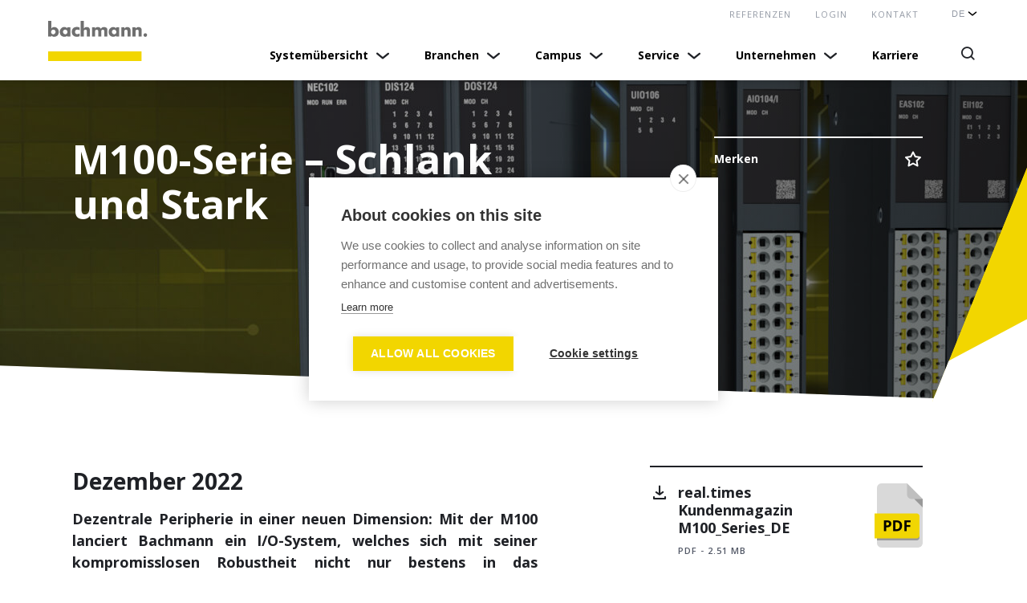

--- FILE ---
content_type: text/html; charset=UTF-8
request_url: https://www.bachmann.info/de/articles/m100-series-slim-and-strong
body_size: 88597
content:

        
<!DOCTYPE html>
<html lang="de">
    <head><!-- Google Tag Manager -->
<script>(function(w,d,s,l,i){w[l]=w[l]||[];w[l].push({'gtm.start':
new Date().getTime(),event:'gtm.js'});var f=d.getElementsByTagName(s)[0],
j=d.createElement(s),dl=l!='dataLayer'?'&l='+l:'';j.async=true;j.src=
'https://www.googletagmanager.com/gtm.js?id='+i+dl;f.parentNode.insertBefore(j,f);
})(window,document,'script','dataLayer','GTM-MM7GXWD');</script>
<!-- End Google Tag Manager -->

        <meta charset="utf-8">
        <meta http-equiv="X-UA-Compatible" content="IE=edge">
        <meta name="viewport" content="width=device-width, initial-scale=1, user-scalable=no">
        <meta name="mobile-web-app-capable" content="yes">
        <title>M100-Serie – Schlank und Stark - Bachmann electronic GmbH</title><meta name="description" content="Die M100-Serie vereint kompakte Abmessungen und kompromisslose Robustheit – ideal für dezentrale Automatisierung in herausfordernden Umgebungen mit hoher I/O-Kapazität."><meta name="keywords" content="M100, I/O-System, dezentralisierte Automatisierung, Robustheit, EtherCAT"><meta name="robots" content="index,follow"><link rel="alternate" href="https://www.bachmann.info/de/articles/m100-series-slim-and-strong" hreflang="de"><link rel="alternate" href="https://www.bachmann.info/en/articles/m100-series-slim-and-strong" hreflang="en"><link rel="alternate" href="https://www.bachmann.info/zh/articles/m100-series-slim-and-strong" hreflang="zh"><link rel="canonical" href="https://www.bachmann.info/de/articles/m100-series-slim-and-strong">
        <meta name="revisit-after" content="2 days"/>
    
        <meta name="language" content="de"/>
        <meta name="publisher" content="MASSIVE ART WebServices GmbH"/>
        <meta name="author" content="Bachmann electronic GmbH"/>
        <meta name="copyright" content="Bachmann electronic GmbH"/>
        <meta name="audience" content="all"/>
        <meta name="distribution" content="global"/>
        <meta name="image" content="https://www.bachmann.info/uploads/media/1200x630/07/4337-M100_Kampagnentitel_Gruppe_web.jpg?v=2-4"/>
    
        <meta name="DC.Title" content="M100-Serie – Schlank und Stark"/>
        <meta name="DC.Publisher" content="MASSIVE ART WebServices GmbH"/>
        <meta name="DC.Copyright" content="Bachmann electronic GmbH"/>
    
        <meta name="twitter:card" content="summary"/>
        <meta name="twitter:url" content="https://www.bachmann.info/de/articles/m100-series-slim-and-strong"/>
        <meta name="twitter:title" content="M100-Serie – Schlank und Stark"/>
        <meta name="twitter:description" content="Die M100-Serie vereint kompakte Abmessungen und kompromisslose Robustheit – ideal für dezentrale Automatisierung in herausfordernden Umgebungen mit hoher I/O-Kapazität."/>
        <meta name="twitter:image" content="https://www.bachmann.info/uploads/media/1200x630/07/4337-M100_Kampagnentitel_Gruppe_web.jpg?v=2-4"/>
    
        <meta property="og:site_name" content="Bachmann electronic GmbH"/>
        <meta property="og:url" content="https://www.bachmann.info/de/articles/m100-series-slim-and-strong"/>
        <meta property="og:title" content="M100-Serie – Schlank und Stark"/>
        <meta property="og:image" content="https://www.bachmann.info/uploads/media/1200x630/07/4337-M100_Kampagnentitel_Gruppe_web.jpg?v=2-4"/>
        <meta property="og:type" content="website"/>
        <meta property="og:description" content="Die M100-Serie vereint kompakte Abmessungen und kompromisslose Robustheit – ideal für dezentrale Automatisierung in herausfordernden Umgebungen mit hoher I/O-Kapazität."/>
        <meta property="og:locale" content="de"/>
            
        <link rel="apple-touch-icon" sizes="180x180" href="/images/bachmann/favicons/apple-touch-icon.png">
<link rel="icon" type="image/png" sizes="32x32" href="/images/bachmann/favicons/favicon-32x32.png">
<link rel="icon" type="image/png" sizes="16x16" href="/images/bachmann/favicons/favicon-16x16.png">
<link rel="manifest" href="/images/bachmann/favicons/site.webmanifest">
<link rel="mask-icon" href="/images/bachmann/favicons/safari-pinned-tab.svg" color="#5bbad5">
<meta name="msapplication-TileColor" content="#da532c">
<meta name="theme-color" content="#ffffff">
        
        <link rel="stylesheet" href="/build/website/bachmann/css/main.css?v=1.0.560" />
            <link href="https://fonts.googleapis.com/css2?family=Open+Sans:wght@300;400;600;700&display=swap" rel="stylesheet">
            </head>
    <body id="tracking-1"><!-- Google Tag Manager (noscript) -->
<noscript><iframe src="https://www.googletagmanager.com/ns.html?id=GTM-MM7GXWD"
height="0" width="0" style="display:none;visibility:hidden"></iframe></noscript>
<!-- End Google Tag Manager (noscript) -->

                    
<nav id="navigation-1" class="navigation">
        <div class="navigation-placeholder js-navigation-placeholder"></div>

    <div class="navigation-wrapper js-navigation">
        <div class="navigation-inner">
            <a href="https://www.bachmann.info/de" class="navigation-logo js-logo">
                <img src="/images/bachmann/logos/logo.svg" alt="">
            </a>

            <div class="navigation-search-form-wrapper js-navigation-search-form-wrapper">
                <i class="navigation-search-form-icon icon-search"></i>

                <form action="/de/search"
                      method="get"
                      class="js-navigation-search-form">

                    <input name="q"
       title="search"
       type="text"
       placeholder="Search"
       value=""
       class="navigation-search-results-input js-navigation-search-results-input">
                </form>

                <i class="navigation-search-submit icon-arrow-right js-search-submit"></i>

                <div class="navigation-close-toggle js-navigation-close-toggle">
                    <i class="icon-close"></i>
                </div>
            </div>

            <div class="navigation-content js-content">
                <div class="navigation-content-inner">
                    <div class="navigation-top-links">
                        <ul>
                                                            
                                <li>
                                    <a href="https://www.bachmann.info/de/referenzen"
                                       class="navigation-top-link">
                                        <span>Referenzen</span>

                                                                            </a>
                                </li>
                                                            
                                <li>
                                    <a href="https://selfservice.bachmann.info/#/login"
                                       class="navigation-top-link">
                                        <span>Login</span>

                                                                            </a>
                                </li>
                                                            
                                <li>
                                    <a href="https://www.bachmann.info/de/unternehmen/kontakt"
                                       class="navigation-top-link">
                                        <span>Kontakt</span>

                                                                            </a>
                                </li>
                                                    </ul>

                        <div class="navigation-language-chooser-wrapper">

                            <select class="navigation-language-chooser js-lang-chooser"
                                    onchange="window.location.href = this.value;">
                                <option value="https://www.bachmann.info/de/articles/m100-series-slim-and-strong">de</option>

                                                                                                        
                                    <option value="https://www.bachmann.info/en/articles/m100-series-slim-and-strong">
                                        en
                                    </option>
                                                                                                        
                                    <option value="https://www.bachmann.info/zh/articles/m100-series-slim-and-strong">
                                        zh
                                    </option>
                                                            </select>
                        </div>
                    </div>

                    <ul class="navigation-main-links js-main-links">
                                                                                                                                        
                            
                                                                                        
                            <li id="navigation-sub-1" class="has-sub js-has-sub">
                                                                    <span class="navigation-main-link js-navigation-main-link js-has-sub-link"
                                          data-tr-menu="Systemübersicht">
                                        Systemübersicht
                                    </span>
                                
                                
                 
    <div class="navigation-sub js-sub">
        <div class="navigation-sub-wrapper js-sub-wrapper">
                        <div class="navigation-sub-box-shadow"></div>

            <div class="navigation-sub-head-wrapper">
                <i class="navigation-sub-head-back js-navigation-back"></i>

                <span class="navigation-sub-head-title js-sub-title">
                    Systemübersicht
                </span>
            </div>

                            <div class="navigation-sub-excerpts">
                                                                                                    <div class="navigation-sub-excerpt js-navigation-sub-excerpt is-visible">
                    
            <picture>
                <source srcset="/uploads/media/x600/04/2304-AdobeStock_316558475_bearb_web.jpg?v=2-0 1x, /uploads/media/x1200/04/2304-AdobeStock_316558475_bearb_web.jpg?v=2-0 2x">
                <img src="/uploads/media/x1200/04/2304-AdobeStock_316558475_bearb_web.jpg?v=2-0"
                     alt="Skyline virtuelles Overlay"/>
            </picture>
        
            </div>

                        
                            <div class="navigation-sub-excerpt js-navigation-sub-child-excerpt" data-sub-item-index="1">
                    
            <picture>
                <source srcset="/uploads/media/x600/08/2238-AdobeStock_104502018-2_lichtpunkt_bearb_web.jpg?v=2-7 1x, /uploads/media/x1200/08/2238-AdobeStock_104502018-2_lichtpunkt_bearb_web.jpg?v=2-7 2x">
                <img src="/uploads/media/x1200/08/2238-AdobeStock_104502018-2_lichtpunkt_bearb_web.jpg?v=2-7"
                     alt="AdobeStock_104502018-2_lichtpunkt_bearb_web"/>
            </picture>
        
                    <div class="navigation-sub-excerpt-description">
                <p>Skalierbar. Robust. Vielfältig.</p>
            </div>
            </div>

                                                                    
                            <div class="navigation-sub-excerpt js-navigation-sub-child-excerpt" data-sub-item-index="2">
                    
            <picture>
                <source srcset="/uploads/media/x600/05/2265-Strommasten_Fotolia_122025064_XXL_lichtpunkt_bearb_web.jpg?v=1-1 1x, /uploads/media/x1200/05/2265-Strommasten_Fotolia_122025064_XXL_lichtpunkt_bearb_web.jpg?v=1-1 2x">
                <img src="/uploads/media/x1200/05/2265-Strommasten_Fotolia_122025064_XXL_lichtpunkt_bearb_web.jpg?v=1-1"
                     alt="Strommasten_Fotolia_122025064_XXL_lichtpunkt_bearb_web"/>
            </picture>
        
                    <div class="navigation-sub-excerpt-description">
                <p>Sicher. Schnell. Stabil.&nbsp;</p>
            </div>
            </div>

                                                                    
                            <div class="navigation-sub-excerpt js-navigation-sub-child-excerpt" data-sub-item-index="3">
                    
            <picture>
                <source srcset="/uploads/media/x600/01/2301-AdobeStock_358683651_bearb_web.jpg?v=2-0 1x, /uploads/media/x1200/01/2301-AdobeStock_358683651_bearb_web.jpg?v=2-0 2x">
                <img src="/uploads/media/x1200/01/2301-AdobeStock_358683651_bearb_web.jpg?v=2-0"
                     alt="AdobeStock_358683651_bearb"/>
            </picture>
        
                    <div class="navigation-sub-excerpt-description">
                <p>Visualisieren. Web-konform. Vielseitig.</p>
            </div>
            </div>

                                                                    
                            <div class="navigation-sub-excerpt js-navigation-sub-child-excerpt" data-sub-item-index="4">
                    
            <picture>
                <source srcset="/uploads/media/x600/08/1808-AdobeStock_364708316_bearb_web.jpg?v=3-4 1x, /uploads/media/x1200/08/1808-AdobeStock_364708316_bearb_web.jpg?v=3-4 2x">
                <img src="/uploads/media/x1200/08/1808-AdobeStock_364708316_bearb_web.jpg?v=3-4"
                     alt="478-500_F_364708316_QXmygClUUk6dygPLZuZ04VcfAzX2hAKx_layou"/>
            </picture>
        
                    <div class="navigation-sub-excerpt-description">
                <p>Planen. Erkennen. Vorbeugen.</p>
            </div>
            </div>

                                    </div>
            
                            <div class="navigation-sub-menus">
                                            
                            
    <a href="https://www.bachmann.info/de/systemuebersicht/automatisierung"
       class="navigation-sub-item js-navigation-sub-item"
       data-sub-item-index="1"
       data-tr-sub-menu="Automatisierung"
       data-tr-menu="Systemübersicht"
            >
        Automatisierung
    </a>

                                            
                            
    <a href="https://www.bachmann.info/de/systemuebersicht/netzmessung-schutz-und-regelung"
       class="navigation-sub-item js-navigation-sub-item"
       data-sub-item-index="2"
       data-tr-sub-menu="Netzmessung, Schutz und Regelung"
       data-tr-menu="Systemübersicht"
            >
        Netzmessung, Schutz und Regelung
    </a>

                                            
                            
    <a href="https://www.bachmann.info/de/systemuebersicht/visualisierung-und-bedienung"
       class="navigation-sub-item js-navigation-sub-item"
       data-sub-item-index="3"
       data-tr-sub-menu="Visualisierung und Bedienung"
       data-tr-menu="Systemübersicht"
            >
        Visualisierung und Bedienung
    </a>

                                            
                            
    <a href="https://www.bachmann.info/de/systemuebersicht/zustandsueberwachung"
       class="navigation-sub-item js-navigation-sub-item"
       data-sub-item-index="4"
       data-tr-sub-menu="Zustandsüberwachung"
       data-tr-menu="Systemübersicht"
            >
        Zustandsüberwachung
    </a>

                                    </div>
                    </div>
    </div>


                            </li>
                                                                                                                                        
                            
                                                                                        
                            <li id="navigation-sub-2" class="has-sub js-has-sub">
                                                                    <span class="navigation-main-link js-navigation-main-link js-has-sub-link"
                                          data-tr-menu="Branchen">
                                        Branchen
                                    </span>
                                
                                
             
    <div class="navigation-sub js-sub">
        <div class="navigation-sub-wrapper js-sub-wrapper">
                        <div class="navigation-sub-box-shadow"></div>

            <div class="navigation-sub-head-wrapper">
                <i class="navigation-sub-head-back js-navigation-back"></i>

                <span class="navigation-sub-head-title js-sub-title">
                    Branchen
                </span>
            </div>

                            <div class="navigation-sub-excerpts">
                                                                                                    <div class="navigation-sub-excerpt js-navigation-sub-excerpt is-visible">
                    
            <picture>
                <source srcset="/uploads/media/x600/07/2237-AdobeStock_114759084_lichtpunkt_bearb_web.jpg?v=1-1 1x, /uploads/media/x1200/07/2237-AdobeStock_114759084_lichtpunkt_bearb_web.jpg?v=1-1 2x">
                <img src="/uploads/media/x1200/07/2237-AdobeStock_114759084_lichtpunkt_bearb_web.jpg?v=1-1"
                     alt="AdobeStock_114759084_lichtpunkt_bearb_web"/>
            </picture>
        
            </div>

                        
                            <div class="navigation-sub-excerpt js-navigation-sub-child-excerpt" data-sub-item-index="1">
                    
            <picture>
                <source srcset="/uploads/media/x600/03/2263-iStock-544330250_lichtpunkt_bearb_web.jpg?v=3-1 1x, /uploads/media/x1200/03/2263-iStock-544330250_lichtpunkt_bearb_web.jpg?v=3-1 2x">
                <img src="/uploads/media/x1200/03/2263-iStock-544330250_lichtpunkt_bearb_web.jpg?v=3-1"
                     alt="BACHMANN Energy"/>
            </picture>
        
                    <div class="navigation-sub-excerpt-description">
                <p>So automatisieren wir<strong> Energie:</strong><br>Erneuerbare Energie. Netztechnik. Monitoring.</p>
            </div>
            </div>

                                                                    
                            <div class="navigation-sub-excerpt js-navigation-sub-child-excerpt" data-sub-item-index="2">
                    
            <picture>
                <source srcset="/uploads/media/x600/08/2258-Fotolia_164379292_XXL_Automatisierung_lichtpunkt_bearb_web.jpg?v=2-2 1x, /uploads/media/x1200/08/2258-Fotolia_164379292_XXL_Automatisierung_lichtpunkt_bearb_web.jpg?v=2-2 2x">
                <img src="/uploads/media/x1200/08/2258-Fotolia_164379292_XXL_Automatisierung_lichtpunkt_bearb_web.jpg?v=2-2"
                     alt="BACHMANN Industry"/>
            </picture>
        
                    <div class="navigation-sub-excerpt-description">
                <p>So automatisieren wir <strong>Industrie</strong>:&nbsp;<br>Maschinenbau. Anlagenbau. Sonderlösungen.</p>
            </div>
            </div>

                                                                    
                            <div class="navigation-sub-excerpt js-navigation-sub-child-excerpt" data-sub-item-index="3">
                    
            <picture>
                <source srcset="/uploads/media/x600/04/2254-AdobeStock_410162673_lichtpunkt_bearb_web.jpg?v=1-7 1x, /uploads/media/x1200/04/2254-AdobeStock_410162673_lichtpunkt_bearb_web.jpg?v=1-7 2x">
                <img src="/uploads/media/x1200/04/2254-AdobeStock_410162673_lichtpunkt_bearb_web.jpg?v=1-7"
                     alt="BACHMANN Maritime"/>
            </picture>
        
                    <div class="navigation-sub-excerpt-description">
                <p>So automatisieren wir <strong>Maritim:</strong><br>Schiffbau. Offshore. Hafen.</p>
            </div>
            </div>

                                    </div>
            
                            <div class="navigation-sub-menus">
                                            
                            
    <a href="https://www.bachmann.info/de/branchen/energie"
       class="navigation-sub-item js-navigation-sub-item"
       data-sub-item-index="1"
       data-tr-sub-menu="Energie"
       data-tr-menu="Branchen"
            >
        Energie
    </a>

                                            
                            
    <a href="https://www.bachmann.info/de/branchen/industrie"
       class="navigation-sub-item js-navigation-sub-item"
       data-sub-item-index="2"
       data-tr-sub-menu="Industrie"
       data-tr-menu="Branchen"
            >
        Industrie
    </a>

                                            
                            
    <a href="https://www.bachmann.info/de/branchen/maritime-automatisierung"
       class="navigation-sub-item js-navigation-sub-item"
       data-sub-item-index="3"
       data-tr-sub-menu="Maritime Automatisierung"
       data-tr-menu="Branchen"
            >
        Maritime Automatisierung
    </a>

                                    </div>
                    </div>
    </div>


                            </li>
                                                                                                                                        
                            
                                                                                        
                            <li id="navigation-sub-3" class="has-sub js-has-sub">
                                                                    <span class="navigation-main-link js-navigation-main-link js-has-sub-link"
                                          data-tr-menu="Campus">
                                        Campus
                                    </span>
                                
                                
                                                 
    <div class="navigation-sub js-sub has-multiple-columns">
        <div class="navigation-sub-wrapper js-sub-wrapper">
                        <div class="navigation-sub-box-shadow"></div>

            <div class="navigation-sub-head-wrapper">
                <i class="navigation-sub-head-back js-navigation-back"></i>

                <span class="navigation-sub-head-title js-sub-title">
                    Campus
                </span>
            </div>

                            <div class="navigation-sub-excerpts">
                    
                                                                                                                                        <div class="navigation-sub-excerpt js-navigation-sub-excerpt is-visible">
                    
            <picture>
                <source srcset="/uploads/media/x600/06/2986-iStock_000012530074_L_lichtpunkt_bearb.jpg?v=1-0 1x, /uploads/media/x1200/06/2986-iStock_000012530074_L_lichtpunkt_bearb.jpg?v=1-0 2x">
                <img src="/uploads/media/x1200/06/2986-iStock_000012530074_L_lichtpunkt_bearb.jpg?v=1-0"
                     alt="iStock_000012530074_L_lichtpunkt_bearb"/>
            </picture>
        
            </div>

                            
                                <div class="navigation-sub-excerpt js-navigation-sub-child-excerpt" data-sub-item-index="1">
                    
            <picture>
                <source srcset="/uploads/media/x600/03/5323-01a_M100%20im%20Schaltschrank_klein.jpg?v=1-0 1x, /uploads/media/x1200/03/5323-01a_M100%20im%20Schaltschrank_klein.jpg?v=1-0 2x">
                <img src="/uploads/media/x1200/03/5323-01a_M100%20im%20Schaltschrank_klein.jpg?v=1-0"
                     alt="M100 im Schaltschrank"/>
            </picture>
        
                    <div class="navigation-sub-excerpt-description">
                <p>Evolution durch Kompetenz.</p>
            </div>
            </div>


                                                                                                            
                                <div class="navigation-sub-excerpt js-navigation-sub-child-excerpt" data-sub-item-index="2">
                    
            <picture>
                <source srcset="/uploads/media/x600/09/5589-AdobeStock_141886490_small.jpg?v=1-1 1x, /uploads/media/x1200/09/5589-AdobeStock_141886490_small.jpg?v=1-1 2x">
                <img src="/uploads/media/x1200/09/5589-AdobeStock_141886490_small.jpg?v=1-1"
                     alt="AdobeStock_141886490_small"/>
            </picture>
        
                    <div class="navigation-sub-excerpt-description">
                <p>Condition Monitoring Systeme – gewinne das Spiel.</p>
            </div>
            </div>


                                                                                                            
                                <div class="navigation-sub-excerpt js-navigation-sub-child-excerpt" data-sub-item-index="3">
                    
            <picture>
                <source srcset="/uploads/media/x600/05/4655-AdobeStock_489981242_bearb_blau_web.jpg?v=3-12 1x, /uploads/media/x1200/05/4655-AdobeStock_489981242_bearb_blau_web.jpg?v=3-12 2x">
                <img src="/uploads/media/x1200/05/4655-AdobeStock_489981242_bearb_blau_web.jpg?v=3-12"
                     alt="SHM Header Bild"/>
            </picture>
        
                    <div class="navigation-sub-excerpt-description">
                <p>Viel mehr als nur Investitionssicherung.</p>
            </div>
            </div>


                                                                                                            
                                <div class="navigation-sub-excerpt js-navigation-sub-child-excerpt" data-sub-item-index="4">
                    
            <picture>
                <source srcset="/uploads/media/x600/08/2998-AdobeStock_110917164_lichtpunkt_bearb_web.jpg?v=2-0 1x, /uploads/media/x1200/08/2998-AdobeStock_110917164_lichtpunkt_bearb_web.jpg?v=2-0 2x">
                <img src="/uploads/media/x1200/08/2998-AdobeStock_110917164_lichtpunkt_bearb_web.jpg?v=2-0"
                     alt="AdobeStock_110917164_lichtpunkt_bearb"/>
            </picture>
        
                    <div class="navigation-sub-excerpt-description">
                <p>LiTE<sup>plus</sup> für Windenergieanlagen.</p>
            </div>
            </div>


                                                                                                            
                                <div class="navigation-sub-excerpt js-navigation-sub-child-excerpt" data-sub-item-index="5">
                    
            <picture>
                <source srcset="/uploads/media/x600/05/4695-Image_web.jpg?v=2-0 1x, /uploads/media/x1200/05/4695-Image_web.jpg?v=2-0 2x">
                <img src="/uploads/media/x1200/05/4695-Image_web.jpg?v=2-0"
                     alt="Innovation Image"/>
            </picture>
        
                    <div class="navigation-sub-excerpt-description">
                <p>Performance durch Innovationen</p>
            </div>
            </div>


                                                                                                                                                                                            <div class="navigation-sub-excerpt js-navigation-sub-excerpt is-visible">
                    
            <picture>
                <source srcset="/uploads/media/x600/06/2986-iStock_000012530074_L_lichtpunkt_bearb.jpg?v=1-0 1x, /uploads/media/x1200/06/2986-iStock_000012530074_L_lichtpunkt_bearb.jpg?v=1-0 2x">
                <img src="/uploads/media/x1200/06/2986-iStock_000012530074_L_lichtpunkt_bearb.jpg?v=1-0"
                     alt="iStock_000012530074_L_lichtpunkt_bearb"/>
            </picture>
        
            </div>

                            
                                <div class="navigation-sub-excerpt js-navigation-sub-child-excerpt" data-sub-item-index="6">
                    
            <picture>
                <source srcset="/uploads/media/x600/03/2983-IMG_4720_lichtpunkt_bearb_web.jpg?v=2-7 1x, /uploads/media/x1200/03/2983-IMG_4720_lichtpunkt_bearb_web.jpg?v=2-7 2x">
                <img src="/uploads/media/x1200/03/2983-IMG_4720_lichtpunkt_bearb_web.jpg?v=2-7"
                     alt="IMG_4720_lichtpunkt_bearb"/>
            </picture>
        
                    <div class="navigation-sub-excerpt-description">
                <p>Modular aufgebautes Schulungskonzept.</p>
            </div>
            </div>


                                                                                                            
                                <div class="navigation-sub-excerpt js-navigation-sub-child-excerpt" data-sub-item-index="7">
                    
            <picture>
                <source srcset="/uploads/media/x600/01/3271-ATO%20logo_rgb.jpg?v=2-0 1x, /uploads/media/x1200/01/3271-ATO%20logo_rgb.jpg?v=2-0 2x">
                <img src="/uploads/media/x1200/01/3271-ATO%20logo_rgb.jpg?v=2-0"
                     alt="BINDT Logo"/>
            </picture>
        
            </div>


                                                                                                            
                                <div class="navigation-sub-excerpt js-navigation-sub-child-excerpt" data-sub-item-index="8">
                    
            <picture>
                <source srcset="/uploads/media/x600/05/4645-AdobeStock_125350356_lichtpunkt_bearbeitet_KABG.jpg?v=2-2 1x, /uploads/media/x1200/05/4645-AdobeStock_125350356_lichtpunkt_bearbeitet_KABG.jpg?v=2-2 2x">
                <img src="/uploads/media/x1200/05/4645-AdobeStock_125350356_lichtpunkt_bearbeitet_KABG.jpg?v=2-2"
                     alt="Videos_Kamera"/>
            </picture>
        
            </div>


                                                                                                                                                                                            <div class="navigation-sub-excerpt js-navigation-sub-excerpt is-visible">
                    
            <picture>
                <source srcset="/uploads/media/x600/06/2986-iStock_000012530074_L_lichtpunkt_bearb.jpg?v=1-0 1x, /uploads/media/x1200/06/2986-iStock_000012530074_L_lichtpunkt_bearb.jpg?v=1-0 2x">
                <img src="/uploads/media/x1200/06/2986-iStock_000012530074_L_lichtpunkt_bearb.jpg?v=1-0"
                     alt="iStock_000012530074_L_lichtpunkt_bearb"/>
            </picture>
        
            </div>

                            
                                <div class="navigation-sub-excerpt js-navigation-sub-child-excerpt" data-sub-item-index="9">
                    
            <picture>
                <source srcset="/uploads/media/x600/05/2955-AdobeStock_336084041_lichtpunkt_bearb_web.jpg?v=2-0 1x, /uploads/media/x1200/05/2955-AdobeStock_336084041_lichtpunkt_bearb_web.jpg?v=2-0 2x">
                <img src="/uploads/media/x1200/05/2955-AdobeStock_336084041_lichtpunkt_bearb_web.jpg?v=2-0"
                     alt="AdobeStock_336084041_lichtpunkt_bearb"/>
            </picture>
        
                    <div class="navigation-sub-excerpt-description">
                <p>Neuheiten aus unserer Welt.</p>
            </div>
            </div>


                                                                                                            
                                <div class="navigation-sub-excerpt js-navigation-sub-child-excerpt" data-sub-item-index="10">
                    
            <picture>
                <source srcset="/uploads/media/x600/03/2973-bachmann_neubau_05_ohne_Kamera_lichtpunkt_bearb_web.jpg?v=3-0 1x, /uploads/media/x1200/03/2973-bachmann_neubau_05_ohne_Kamera_lichtpunkt_bearb_web.jpg?v=3-0 2x">
                <img src="/uploads/media/x1200/03/2973-bachmann_neubau_05_ohne_Kamera_lichtpunkt_bearb_web.jpg?v=3-0"
                     alt="bachmann_neubau_05_ohne_Kamera_lichtpunkt_bearb"/>
            </picture>
        
                    <div class="navigation-sub-excerpt-description">
                <p>Vertrauen – der erste Schritt zum Erfolg.</p>
            </div>
            </div>


                                                                                                            
                                <div class="navigation-sub-excerpt js-navigation-sub-child-excerpt" data-sub-item-index="11">
                    
            <picture>
                <source srcset="/uploads/media/x600/08/1368-75-ATW-Stand-Titlis-New-Rotair-04.jpg_origin_layout_duplex_web.jpg?v=2-0 1x, /uploads/media/x1200/08/1368-75-ATW-Stand-Titlis-New-Rotair-04.jpg_origin_layout_duplex_web.jpg?v=2-0 2x">
                <img src="/uploads/media/x1200/08/1368-75-ATW-Stand-Titlis-New-Rotair-04.jpg_origin_layout_duplex_web.jpg?v=2-0"
                     alt="75-ATW-Stand-Titlis-New-Rotair-04.jpg_origin_layout_duplex_web"/>
            </picture>
        
                    <div class="navigation-sub-excerpt-description">
                <p>Wissensaustausch auf höchstem Niveau.</p>
            </div>
            </div>


                                                                                                            
                                <div class="navigation-sub-excerpt js-navigation-sub-child-excerpt" data-sub-item-index="12">
                    
            <picture>
                <source srcset="/uploads/media/x600/00/4550-_DSF3940_bearb_Ausschnitt_web.jpg?v=2-11 1x, /uploads/media/x1200/00/4550-_DSF3940_bearb_Ausschnitt_web.jpg?v=2-11 2x">
                <img src="/uploads/media/x1200/00/4550-_DSF3940_bearb_Ausschnitt_web.jpg?v=2-11"
                     alt="_DSF3940_bearb_Ausschnitt"/>
            </picture>
        
                    <div class="navigation-sub-excerpt-description">
                <p>Vorstoß ins Unbekannte.</p>
            </div>
            </div>


                                                                                                            
                                <div class="navigation-sub-excerpt js-navigation-sub-child-excerpt" data-sub-item-index="13">
        
            </div>


                                                                                        </div>
            
                            
                                    <div class="navigation-sub-menus is-category">
                        <a href="https://www.bachmann.info/de/campus/innovationen/alle-innovationen" class="navigation-sub-menus-title">
                            INNOVATIONEN
                        </a>

                                                    
                                
    <a href="https://www.bachmann.info/de/campus/innovationen/m100-serie"
       class="navigation-sub-item js-navigation-sub-item"
       data-sub-item-index="1"
       data-tr-sub-menu="M100-Serie"
       data-tr-menu="Campus"
             data-tr-sub-category="INNOVATIONEN">
        M100-Serie
    </a>


                                                                                
                                
    <a href="https://www.bachmann.info/de/campus/innovationen/cmscore"
       class="navigation-sub-item js-navigation-sub-item"
       data-sub-item-index="2"
       data-tr-sub-menu="CMScore"
       data-tr-menu="Campus"
             data-tr-sub-category="INNOVATIONEN">
        CMScore
    </a>


                                                                                
                                
    <a href="https://www.bachmann.info/de/campus/innovationen/structural-health-monitoring"
       class="navigation-sub-item js-navigation-sub-item"
       data-sub-item-index="3"
       data-tr-sub-menu="Structural Health Monitoring"
       data-tr-menu="Campus"
             data-tr-sub-category="INNOVATIONEN">
        Structural Health Monitoring
    </a>


                                                                                
                                
    <a href="https://www.bachmann.info/de/campus/innovationen/lebensdauer-verlaengerung"
       class="navigation-sub-item js-navigation-sub-item"
       data-sub-item-index="4"
       data-tr-sub-menu="Lebensdauer-Verlängerung LiTEplus"
       data-tr-menu="Campus"
             data-tr-sub-category="INNOVATIONEN">
        Lebensdauer-Verlängerung LiTEplus
    </a>


                                                                                
                                
    <a href="https://www.bachmann.info/de/campus/innovationen/alle-innovationen"
       class="navigation-sub-item js-navigation-sub-item"
       data-sub-item-index="5"
       data-tr-sub-menu="Alle Innovationen"
       data-tr-menu="Campus"
             data-tr-sub-category="INNOVATIONEN">
        Alle Innovationen
    </a>


                                                                        </div>
                                    <div class="navigation-sub-menus is-category">
                        <a href="https://www.bachmann.info/de/campus/wissen/training" class="navigation-sub-menus-title">
                            WISSEN
                        </a>

                                                    
                                
    <a href="https://www.bachmann.info/de/campus/wissen/training"
       class="navigation-sub-item js-navigation-sub-item"
       data-sub-item-index="6"
       data-tr-sub-menu="Training"
       data-tr-menu="Campus"
             data-tr-sub-category="WISSEN">
        Training
    </a>


                                                                                
                                
    <a href="https://www.bachmann.info/de/campus/wissen/schulung-schwingungsanalyse"
       class="navigation-sub-item js-navigation-sub-item"
       data-sub-item-index="7"
       data-tr-sub-menu="Qualifizierung zum Schwingungs-Analytiker:in"
       data-tr-menu="Campus"
             data-tr-sub-category="WISSEN">
        Qualifizierung zum Schwingungs-Analytiker:in
    </a>


                                                                                
                                
    <a href="https://www.bachmann.info/de/campus/wissen/web-sessions"
       class="navigation-sub-item js-navigation-sub-item"
       data-sub-item-index="8"
       data-tr-sub-menu="Web-Sessions"
       data-tr-menu="Campus"
             data-tr-sub-category="WISSEN">
        Web-Sessions
    </a>


                                                                        </div>
                                    <div class="navigation-sub-menus is-category">
                        <a href="https://www.bachmann.info/de/campus/expertenbereich/news" class="navigation-sub-menus-title">
                            KOMPETENZ
                        </a>

                                                    
                                
    <a href="https://www.bachmann.info/de/campus/expertenbereich/news"
       class="navigation-sub-item js-navigation-sub-item"
       data-sub-item-index="9"
       data-tr-sub-menu="News"
       data-tr-menu="Campus"
             data-tr-sub-category="KOMPETENZ">
        News
    </a>


                                                                                
                                
    <a href="https://www.bachmann.info/de/referenzen"
       class="navigation-sub-item js-navigation-sub-item"
       data-sub-item-index="10"
       data-tr-sub-menu="Referenzen"
       data-tr-menu="Campus"
             data-tr-sub-category="KOMPETENZ">
        Referenzen
    </a>


                                                                                
                                
    <a href="https://www.bachmann.info/de/campus/expertenbereich/fachbeitraege"
       class="navigation-sub-item js-navigation-sub-item"
       data-sub-item-index="11"
       data-tr-sub-menu="Fachbeiträge"
       data-tr-menu="Campus"
             data-tr-sub-category="KOMPETENZ">
        Fachbeiträge
    </a>


                                                                                
                                
    <a href="https://www.bachmann.info/de/campus/kompetenz/whitepaper"
       class="navigation-sub-item js-navigation-sub-item"
       data-sub-item-index="12"
       data-tr-sub-menu="Whitepaper"
       data-tr-menu="Campus"
             data-tr-sub-category="KOMPETENZ">
        Whitepaper
    </a>


                                                                                
                                
    <a href="https://www.bachmann.info/de/campus/kompetenz/real-times-download"
       class="navigation-sub-item js-navigation-sub-item"
       data-sub-item-index="13"
       data-tr-sub-menu="real.times"
       data-tr-menu="Campus"
             data-tr-sub-category="KOMPETENZ">
        real.times
    </a>


                                                                        </div>
                                    </div>
    </div>


                            </li>
                                                                                                                                        
                            
                                                                                        
                            <li id="navigation-sub-4" class="has-sub js-has-sub">
                                                                    <span class="navigation-main-link js-navigation-main-link js-has-sub-link"
                                          data-tr-menu="Service">
                                        Service
                                    </span>
                                
                                
                         
    <div class="navigation-sub js-sub">
        <div class="navigation-sub-wrapper js-sub-wrapper">
                        <div class="navigation-sub-box-shadow"></div>

            <div class="navigation-sub-head-wrapper">
                <i class="navigation-sub-head-back js-navigation-back"></i>

                <span class="navigation-sub-head-title js-sub-title">
                    Service
                </span>
            </div>

                            <div class="navigation-sub-excerpts">
                                                                                                    <div class="navigation-sub-excerpt js-navigation-sub-excerpt is-visible">
                    
            <picture>
                <source srcset="/uploads/media/x600/01/3041-AdobeStock_187884658_lichtpunkt_bearb_web.jpg?v=2-2 1x, /uploads/media/x1200/01/3041-AdobeStock_187884658_lichtpunkt_bearb_web.jpg?v=2-2 2x">
                <img src="/uploads/media/x1200/01/3041-AdobeStock_187884658_lichtpunkt_bearb_web.jpg?v=2-2"
                     alt="AdobeStock_187884658_lichtpunkt_bearb"/>
            </picture>
        
            </div>

                        
                            <div class="navigation-sub-excerpt js-navigation-sub-child-excerpt" data-sub-item-index="1">
        
            </div>

                                                                    
                            <div class="navigation-sub-excerpt js-navigation-sub-child-excerpt" data-sub-item-index="2">
                    
            <picture>
                <source srcset="/uploads/media/x600/02/2982-Fotolia_223682895_XXL_lichtpunkt_bearb_web.jpg?v=2-1 1x, /uploads/media/x1200/02/2982-Fotolia_223682895_XXL_lichtpunkt_bearb_web.jpg?v=2-1 2x">
                <img src="/uploads/media/x1200/02/2982-Fotolia_223682895_XXL_lichtpunkt_bearb_web.jpg?v=2-1"
                     alt="Fotolia_223682895_XXL_lichtpunkt_bearb"/>
            </picture>
        
                    <div class="navigation-sub-excerpt-description">
                <p>Ihr direkter Draht zu uns.</p>
            </div>
            </div>

                                                                    
                            <div class="navigation-sub-excerpt js-navigation-sub-child-excerpt" data-sub-item-index="3">
                    
            <picture>
                <source srcset="/uploads/media/x600/03/2943-AdobeStock_281209723_bearb_web.jpg?v=2-0 1x, /uploads/media/x1200/03/2943-AdobeStock_281209723_bearb_web.jpg?v=2-0 2x">
                <img src="/uploads/media/x1200/03/2943-AdobeStock_281209723_bearb_web.jpg?v=2-0"
                     alt="AdobeStock_281209723_lichtpunkt_bearb"/>
            </picture>
        
                    <div class="navigation-sub-excerpt-description">
                <p>Dokumente, Dateien und Vieles mehr.</p>
            </div>
            </div>

                                                                    
                            <div class="navigation-sub-excerpt js-navigation-sub-child-excerpt" data-sub-item-index="4">
                    
            <picture>
                <source srcset="/uploads/media/x600/09/2959-AdobeStock_379558532_lichtpunkt_bearb_web.jpg?v=2-0 1x, /uploads/media/x1200/09/2959-AdobeStock_379558532_lichtpunkt_bearb_web.jpg?v=2-0 2x">
                <img src="/uploads/media/x1200/09/2959-AdobeStock_379558532_lichtpunkt_bearb_web.jpg?v=2-0"
                     alt="AdobeStock_379558532_lichtpunkt_bearb"/>
            </picture>
        
                    <div class="navigation-sub-excerpt-description">
                <p>Partnerschaft auf Augenhöhe.</p>
            </div>
            </div>

                                                                    
                            <div class="navigation-sub-excerpt js-navigation-sub-child-excerpt" data-sub-item-index="5">
                    
            <picture>
                <source srcset="/uploads/media/x600/03/1643-Besprechung_iStock-531866700_korr_bearb_web.jpg?v=2-1 1x, /uploads/media/x1200/03/1643-Besprechung_iStock-531866700_korr_bearb_web.jpg?v=2-1 2x">
                <img src="/uploads/media/x1200/03/1643-Besprechung_iStock-531866700_korr_bearb_web.jpg?v=2-1"
                     alt="Besprechung_iStock-531866700"/>
            </picture>
        
                    <div class="navigation-sub-excerpt-description">
                <p>Damit alles gut geregelt ist.</p>
            </div>
            </div>

                                                                    
                            <div class="navigation-sub-excerpt js-navigation-sub-child-excerpt" data-sub-item-index="6">
                    
            <picture>
                <source srcset="/uploads/media/x600/01/2261-iStock-1160976677_lichtpunkt_bearb_web.jpg?v=2-0 1x, /uploads/media/x1200/01/2261-iStock-1160976677_lichtpunkt_bearb_web.jpg?v=2-0 2x">
                <img src="/uploads/media/x1200/01/2261-iStock-1160976677_lichtpunkt_bearb_web.jpg?v=2-0"
                     alt="iStock-1160976677__lichtpunkt_bearb_web"/>
            </picture>
        
                    <div class="navigation-sub-excerpt-description">
                <p>Qualität ist kein Zufall.</p>
            </div>
            </div>

                                    </div>
            
                            <div class="navigation-sub-menus">
                                            
                            
    <a href="https://selfservice.bachmann.info/#/login"
       class="navigation-sub-item js-navigation-sub-item"
       data-sub-item-index="1"
       data-tr-sub-menu="Self Service Login"
       data-tr-menu="Service"
            >
        Self Service Login
    </a>

                                            
                            
    <a href="https://www.bachmann.info/de/service/technischer-support"
       class="navigation-sub-item js-navigation-sub-item"
       data-sub-item-index="2"
       data-tr-sub-menu="Technischer Support"
       data-tr-menu="Service"
            >
        Technischer Support
    </a>

                                            
                            
    <a href="https://www.bachmann.info/de/service/download-center"
       class="navigation-sub-item js-navigation-sub-item"
       data-sub-item-index="3"
       data-tr-sub-menu="Download Center"
       data-tr-menu="Service"
            >
        Download Center
    </a>

                                            
                            
    <a href="https://www.bachmann.info/de/service/lieferanten"
       class="navigation-sub-item js-navigation-sub-item"
       data-sub-item-index="4"
       data-tr-sub-menu="Lieferanten"
       data-tr-menu="Service"
            >
        Lieferanten
    </a>

                                            
                            
    <a href="https://www.bachmann.info/de/service/agb"
       class="navigation-sub-item js-navigation-sub-item"
       data-sub-item-index="5"
       data-tr-sub-menu="AGB"
       data-tr-menu="Service"
            >
        AGB
    </a>

                                            
                            
    <a href="https://www.bachmann.info/de/service/qualitaet"
       class="navigation-sub-item js-navigation-sub-item"
       data-sub-item-index="6"
       data-tr-sub-menu="Qualität"
       data-tr-menu="Service"
            >
        Qualität
    </a>

                                    </div>
                    </div>
    </div>


                            </li>
                                                                                                                                        
                            
                                                                                        
                            <li id="navigation-sub-5" class="has-sub js-has-sub">
                                                                    <span class="navigation-main-link js-navigation-main-link js-has-sub-link"
                                          data-tr-menu="Unternehmen">
                                        Unternehmen
                                    </span>
                                
                                
                     
    <div class="navigation-sub js-sub">
        <div class="navigation-sub-wrapper js-sub-wrapper">
                        <div class="navigation-sub-box-shadow"></div>

            <div class="navigation-sub-head-wrapper">
                <i class="navigation-sub-head-back js-navigation-back"></i>

                <span class="navigation-sub-head-title js-sub-title">
                    Unternehmen
                </span>
            </div>

                            <div class="navigation-sub-excerpts">
                                                                                                    <div class="navigation-sub-excerpt js-navigation-sub-excerpt is-visible">
                    
            <picture>
                <source srcset="/uploads/media/x600/03/2973-bachmann_neubau_05_ohne_Kamera_lichtpunkt_bearb_web.jpg?v=3-0 1x, /uploads/media/x1200/03/2973-bachmann_neubau_05_ohne_Kamera_lichtpunkt_bearb_web.jpg?v=3-0 2x">
                <img src="/uploads/media/x1200/03/2973-bachmann_neubau_05_ohne_Kamera_lichtpunkt_bearb_web.jpg?v=3-0"
                     alt="bachmann_neubau_05_ohne_Kamera_lichtpunkt_bearb"/>
            </picture>
        
            </div>

                        
                            <div class="navigation-sub-excerpt js-navigation-sub-child-excerpt" data-sub-item-index="1">
                    
            <picture>
                <source srcset="/uploads/media/x600/05/2955-AdobeStock_336084041_lichtpunkt_bearb_web.jpg?v=2-0 1x, /uploads/media/x1200/05/2955-AdobeStock_336084041_lichtpunkt_bearb_web.jpg?v=2-0 2x">
                <img src="/uploads/media/x1200/05/2955-AdobeStock_336084041_lichtpunkt_bearb_web.jpg?v=2-0"
                     alt="AdobeStock_336084041_lichtpunkt_bearb"/>
            </picture>
        
                    <div class="navigation-sub-excerpt-description">
                <p>Neuheiten aus unserer Welt.</p>
            </div>
            </div>

                                                                    
                            <div class="navigation-sub-excerpt js-navigation-sub-child-excerpt" data-sub-item-index="2">
                    
            <picture>
                <source srcset="/uploads/media/x600/07/2267-AdobeStock_366005110_lichtpunkt_bearb_web.jpg?v=4-2 1x, /uploads/media/x1200/07/2267-AdobeStock_366005110_lichtpunkt_bearb_web.jpg?v=4-2 2x">
                <img src="/uploads/media/x1200/07/2267-AdobeStock_366005110_lichtpunkt_bearb_web.jpg?v=4-2"
                     alt="AdobeStock_366005110"/>
            </picture>
        
                    <div class="navigation-sub-excerpt-description">
                <p>Respekt. Verantwortung. Fortschritt.</p>
            </div>
            </div>

                                                                    
                            <div class="navigation-sub-excerpt js-navigation-sub-child-excerpt" data-sub-item-index="3">
                    
            <picture>
                <source srcset="/uploads/media/x600/06/2986-iStock_000012530074_L_lichtpunkt_bearb.jpg?v=1-0 1x, /uploads/media/x1200/06/2986-iStock_000012530074_L_lichtpunkt_bearb.jpg?v=1-0 2x">
                <img src="/uploads/media/x1200/06/2986-iStock_000012530074_L_lichtpunkt_bearb.jpg?v=1-0"
                     alt="iStock_000012530074_L_lichtpunkt_bearb"/>
            </picture>
        
                    <div class="navigation-sub-excerpt-description">
                <p>Heute hier, morgen dort – aber immer nah bei Ihnen.</p>
            </div>
            </div>

                                                                    
                            <div class="navigation-sub-excerpt js-navigation-sub-child-excerpt" data-sub-item-index="4">
                    
            <picture>
                <source srcset="/uploads/media/x600/05/2995-realtimes_fortschritt_spacestation_SEITEN%20-%20Erde_2_lichtpunkt_bearb_web.jpg?v=2-0 1x, /uploads/media/x1200/05/2995-realtimes_fortschritt_spacestation_SEITEN%20-%20Erde_2_lichtpunkt_bearb_web.jpg?v=2-0 2x">
                <img src="/uploads/media/x1200/05/2995-realtimes_fortschritt_spacestation_SEITEN%20-%20Erde_2_lichtpunkt_bearb_web.jpg?v=2-0"
                     alt="realtimes_fortschritt_spacestation_SEITEN - Erde_2_lichtpunkt_bearb"/>
            </picture>
        
                    <div class="navigation-sub-excerpt-description">
                <p>Für Sie immer erreichbar.</p>
            </div>
            </div>

                                                                    
                            <div class="navigation-sub-excerpt js-navigation-sub-child-excerpt" data-sub-item-index="5">
                    
            <picture>
                <source srcset="/uploads/media/x600/05/1275-iStock_000012530074Large_web.jpg?v=2-1 1x, /uploads/media/x1200/05/1275-iStock_000012530074Large_web.jpg?v=2-1 2x">
                <img src="/uploads/media/x1200/05/1275-iStock_000012530074Large_web.jpg?v=2-1"
                     alt="Bachmann People"/>
            </picture>
        
                    <div class="navigation-sub-excerpt-description">
                <p>Mehr erfahren – Persönlich. Schnell. Zuverlässig.</p>
            </div>
            </div>

                                    </div>
            
                            <div class="navigation-sub-menus">
                                            
                            
    <a href="https://www.bachmann.info/de/unternehmen/news"
       class="navigation-sub-item js-navigation-sub-item"
       data-sub-item-index="1"
       data-tr-sub-menu="News"
       data-tr-menu="Unternehmen"
            >
        News
    </a>

                                            
                            
    <a href="https://www.bachmann.info/de/unternehmen/profil"
       class="navigation-sub-item js-navigation-sub-item"
       data-sub-item-index="2"
       data-tr-sub-menu="Profil"
       data-tr-menu="Unternehmen"
            >
        Profil
    </a>

                                            
                            
    <a href="https://www.bachmann.info/de/unternehmen/messen-und-events"
       class="navigation-sub-item js-navigation-sub-item"
       data-sub-item-index="3"
       data-tr-sub-menu="Messen + Events"
       data-tr-menu="Unternehmen"
            >
        Messen + Events
    </a>

                                            
                            
    <a href="https://www.bachmann.info/de/unternehmen/standorte"
       class="navigation-sub-item js-navigation-sub-item"
       data-sub-item-index="4"
       data-tr-sub-menu="Standorte"
       data-tr-menu="Unternehmen"
            >
        Standorte
    </a>

                                            
                            
    <a href="https://www.bachmann.info/de/unternehmen/kontakt"
       class="navigation-sub-item js-navigation-sub-item"
       data-sub-item-index="5"
       data-tr-sub-menu="Kontakt"
       data-tr-menu="Unternehmen"
            >
        Kontakt
    </a>

                                    </div>
                    </div>
    </div>


                            </li>
                                                                                                                                        
                            
                            
                            <li>
                                                                    <a href="https://www.bachmann.info/de/karriere-bachmann"
                                       class="navigation-main-link js-navigation-main-link"
                                       data-tr-menu="Karriere">
                                        Karriere
                                    </a>
                                
                                
 


                            </li>
                                            </ul>

                    <div class="navigation-search">
                        <div class="navigation-search-toggle js-navigation-search-icon">
                            <i class="navigation-search-icon icon-search"></i>
                        </div>
                    </div>

                    <div class="navigation-mobile-search">
                        <form action="/de/search" method="GET" class="js-form">
                            <input name="q"
       title="search"
       type="text"
       placeholder="Search"
       value=""
       class="navigation-mobile-search-input">

                            <i class="icon-search navigation-mobile-search-icon"></i>
                            <i class="icon-arrow-right navigation-mobile-arrow-icon js-search-mobile"></i>
                        </form>
                    </div>
                </div>
            </div>
        </div>

        <button class="navigation-toggler hamburger hamburger--3dy js-toggler"
                type="button"
                aria-label="Menu"
                aria-expanded="false">
            <span class="hamburger-box">
                <span class="hamburger-inner"></span>
            </span>
        </button>
    </div>
</nav>
        
        <main id="animations-1" class="content js-main">
            <header id="header-default-1" class="header header--has-image"><div class="header-inner"><div class="header-inner-revert"><picture><source media="(max-width: 767px)"
                    data-srcset="/uploads/media/1200x680/07/4337-M100_Kampagnentitel_Gruppe_web.jpg?v=2-4"/><source media="(min-width: 768px)"
                    data-srcset="/uploads/media/1920x400/07/4337-M100_Kampagnentitel_Gruppe_web.jpg?v=2-4 1x, /uploads/media/3840x800/07/4337-M100_Kampagnentitel_Gruppe_web.jpg?v=2-4 2x"/><img alt="M100_Kampagnentitel_Gruppe"
                 class="header-image lazy lazy--disable-fade"
                 data-src="/uploads/media/1920x400/07/4337-M100_Kampagnentitel_Gruppe_web.jpg?v=2-4"
                 data-object-fit="cover"/></picture></div><div class="header-content"><div class="header-content-info"><h1 class="header-content-info-title">
                    M100-Serie – Schlank und Stark
                </h1><div class="header-content-info-text"></div></div><ul class="header-quicklinks"><li class="quicklinks-favourite" data-type="favourite"><a href="#favourite"
                           title="Merken"
                           class="js-product-favourite"
                           data-title="M100-Serie – Schlank und Stark"
                           data-url="https://www.bachmann.info/de/articles/m100-series-slim-and-strong"
                           data-image="/images/bachmann/logos/logo.svg"
                           data-is-page="true"
                           data-filetype=""
                           data-filesize=""
                           data-type="News"
                        >Merken</a></li></ul></div></div><div class="header-triangle"><div class="header-triangle-draw"><div class="header-triangle-draw-cut"></div></div></div></header><section class="header-quicklinks-wrapper"><ul class="header-quicklinks header-quicklinks--mobile"><li class="quicklinks-favourite" data-type="favourite"><a href="#favourite"
                           title="Merken"
                           class="js-product-favourite"
                           data-title="M100-Serie – Schlank und Stark"
                           data-url="https://www.bachmann.info/de/articles/m100-series-slim-and-strong"
                           data-image="/images/bachmann/logos/logo.svg"
                           data-is-page="true"
                           data-filetype=""
                           data-filesize=""
                           data-type="News"
                        >Merken</a></li></ul></section><div class="cb text-downloads"><div class="text-downloads-content"><div class="text-downloads-info"><h2 class="text-downloads-title">
                    Dezember 2022
                </h2><div id="table-1"><div class="text-downloads-text text-editor table-color--colorGrey"><p style="text-align:justify;"><strong>Dezentrale Peripherie in einer neuen Dimension: Mit der M100 lanciert Bachmann ein I/O-System, welches sich mit seiner kompromisslosen Robustheit nicht nur bestens in das Bachmann-Portfolio einreiht, sondern aufgrund seiner Kompaktheit Maschinen- und Anlagenbauern völlig neue Möglichkeiten eröffnet.</strong></p></div></div></div><div class="text-downloads-files"><a id="tracking-2"
                       href="/media/4328/download/221018_real.times_Kundenmagazin_DE_M100_Series.pdf?v=1"
                       data-tr-title="real.times Kundenmagazin M100_Series_DE"
                       class="text-downloads-files-link"><div class="text-downloads-files-content"><div class="text-downloads-files-content-inner"><div class="text-downloads-files-title">
                                        real.times Kundenmagazin M100_Series_DE
                                    </div><div class="text-downloads-files-formats">
                                    PDF - 2.51 Mb
                                </div></div></div><div class="text-downloads-files-preview"><img data-src="/images/icons/icon-pdf.png"
                                 alt="real.times Kundenmagazin M100_Series_DE"
                                 class="lazy"></div></a></div></div></div><div class="cb text-image"><div class="text-image-inner text-image-inner--top"><div class="text-image-content"><div id="table-2"><div class="text-image-content-description text-editor table-color--colorGrey"><p style="text-align:justify;">Wo sich in der Automatisierungswelt bislang Widerstandsfähigkeit gegen gravierende Umwelteinflüsse und eine kleine Bauform meist noch ausschlossen, hält Bachmann mit der M100 jetzt die richtige Antwort dagegen: 24 digitale oder 12 analoge Ein-/Ausgänge beanspruchen eine Modulbreite von lediglich 24 Millimetern. Mit dem Blick auf höchste Verfügbarkeit und Stabilität kennt das System trotz seiner Kompaktheit keine Kompromisse. Die in EMV-sicheren Metallgehäusen verpackten Module trotzen Schock, Vibration, extremen Temperaturen und Betauung – so wie man das von Bachmann-Automatisierungssystemen seit Jahrzehnten gewohnt ist. Neueste Technologie und ein ausgefeiltes thermisches Design der Module ermöglichen die bislang unbekannte, große Funktionsdichte. Da die Gehäuse sogar ohne Lüftungsschlitze auskommen, ist auch die Gefahr, dass Verschmutzungen oder Partikel aus der Produktion oder während der Wartung eindringen können, gebannt.</p></div></div></div><div id="image-popup-1" class="text-image-picture-wrapper"><a href="/uploads/media/3000x/09/4339-M100_M200_Vergleich_DE.jpg?v=1-0" class="js-image-popup"><div class="text-image-picture-container"><picture><source data-srcset="/uploads/media/680x420/09/4339-M100_M200_Vergleich_DE.jpg?v=1-0 1x, /uploads/media/1360x840/09/4339-M100_M200_Vergleich_DE.jpg?v=1-0 2x"><img data-src="/uploads/media/680x420/09/4339-M100_M200_Vergleich_DE.jpg?v=1-0"
                                 alt="M100_M200_Vergleich_DE"
                                 class="text-image-picture lazy"></picture><button class="icon-expand text-image-icon-expand"></button></div></a></div></div></div><div class="cb text-image is-grey"><div class="text-image-inner text-image-inner--only-text"><div class="text-image-content"><h2 class="text-image-content-title">
                    Absetzung in herausfordernden Umgebungen
                </h2><div id="table-3"><div class="text-image-content-description text-editor table-color--colorGrey"><p style="text-align:justify;">Modulare Maschinenkonzepte reduzieren die Variantenkosten erkennbar. Die dezentrale Positionierung von I/O-Stationen senkt darüber hinaus den Verdrahtungsaufwand und damit Kosten. Mit dem M100-I/O-System werden nun Absetzungen von bis zu 744 digitalen oder 372 analogen Kanälen je Station kostengünstig und auf kleinstem Raum möglich. Im ersten Schritt setzt Bachmann auf EtherCAT als standardisierten, echtzeitfähigen Feldbus. Weitere Kommunikationsstandards zur Anbindung des M100-I/O-Systems folgen sukzessive. Der IP40 konforme Aufbau und das Montagekonzept der M100 erlauben es ferner, die Stationen direkt an oder in der Maschine, auf einer Hutschiene oder mittels Direktverschraubung zu montieren. Die Einzelmodule werden zusätzlich verschraubt und bleiben damit auch bei erheblichen Belastungen durch Vibration oder Stoß zuverlässig fixiert.</p></div></div></div></div></div><div class="cb text-image"><div class="text-image-inner text-image-inner--only-text"><div class="text-image-content"><h2 class="text-image-content-title">
                    Neueste Technologien
                </h2><div id="table-4"><div class="text-image-content-description text-editor table-color--colorGrey"><p style="text-align:justify;">Beim Design der Hardware-Plattform geht Bachmann in jeder Hinsicht die allerneuesten Wege: Systemarchitekturen, Prozessoren, Logik und Signalschnittstellen basieren auf den aktuellsten Technologien und bilden damit das Rückgrat für niedrige Verlustleistung, ultraschnelle Datenübertragung und IT-Sicherheit der nächsten Generation. Die sichere Initialisierung (Secure Boot) verhindert ein Kompromittieren der Feldbus-Hardware und ermöglicht die vertrauenswürdige Einbindung der abgesetzten I/O-Stationen in das Automatisierungsnetz.<br><br>Der systeminterne, aktive Modul- Bus ist auf einen Datendurchsatz von 50 Mbit/s pro Modul ausgelegt und damit auf lange Sicht zukunftssicher für datenintensive Anwendungen. Mit Big Data im Blick legt der Maschinenbauer mit der M100 heute schon die Grundlage für zukünftige Anwendungen wie beispielsweise Predictive Maintenance.</p></div></div></div></div></div><div class="cb text-image is-grey"><div class="text-image-inner text-image-inner--only-text"><div class="text-image-content"><h2 class="text-image-content-title">
                    Bestens aufgelegte Signale
                </h2><div id="table-5"><div class="text-image-content-description text-editor table-color--colorGrey"><p style="text-align:justify;">Auch der Signalanschluss wurde völlig neu gedacht: Kabel lassen sich direkt am Modul an Push-In-Federkraftklemmen auflegen, der vollständig entfernbare Stecker ermöglicht die Vorverdrahtung des Schaltschranks ohne Elektronik. Alle Kontaktelemente sind für eine UL-konforme Verdrahtung großzügig dimensioniert und selbstverständlich vibrationssicher verriegelt. Ein separater Prüfabgriff ermöglicht überdies das komfortable Messen der Signale. Die I/O-Module sind auch für Mehrleiteranschlusstechnik (2-, 3- und 4-Leiter) verfügbar.</p></div></div></div></div></div><div class="cb text-image"><div class="text-image-inner text-image-inner--only-text"><div class="text-image-content"><h2 class="text-image-content-title">
                    Next Level Engineering
                </h2><div id="table-6"><div class="text-image-content-description text-editor table-color--colorGrey"><p style="text-align:justify;">Die Projektierung erfolgt im gewohnten SolutionCenter – aber mit völlig neuer Usability: „Die gesamte Herangehensweise, wie ein Anwender das M100-I/O-System konfiguriert, haben wir von Grund auf völlig neu gedacht und umgesetzt”, schwärmt Daniel Pfeifer, Director Technology bei Bachmann electronic.&nbsp;<br><br>Die M100-Absetzungen erfüllen selbstverständlich die einschlägigen Normen und Zulassungen. Sie empfehlen sich damit für das Engineering anspruchsvoller Anwendungen in rauen und klimatisch herausfordernden Umgebungen, wie beispielsweise auf Schiffen. Robust und hochverfügbar, wie man das von Bachmann gewohnt ist. Und in einer Kompaktheit, wie man sie bislang nicht gekannt hat.</p></div></div></div></div></div>        </main>

        <div id="product-favourites-1">
    <div class="product-favourites-disturber is-hidden js-disturber">
        <span class="product-favourites-disturber-counter js-counter">0</span>
        <i class="icon-star"></i>
    </div>

    <div class="product-favourites-list is-hidden js-list">
        <span class="product-favourites-remove-all js-remove-all">Merkliste leeren</span>
        <i class="product-favourites-list-close icon-close js-close"></i>

        <div class="product-favourites-list-inner">
            <div class="product-favourites-list-inner-content js-list-inner">
                                <a href="#" class="product-favourites-item is-hidden js-item js-default-item">
                    <div class="product-favourites-drag-container">
                        <i class="icon-download product-favourites-icon-download"></i>
                        <i class="icon-drag product-favourites-drag-icon"></i>
                    </div>
                    <img src="/" class="product-favourites-item-image js-image" alt="">
                    <div class="product-favourites-item-info">
                        <span class="product-favourites-item-title js-title"></span>
                        <span class="product-favourites-item-file js-product-favourites-file"></span>
                    </div>
                    <i class="product-favourites-item-remove icon-trash js-remove"></i>
                </a>
            </div>

            <div class="product-favourites-list-inner-share-wrapper">
                <button type="button" class="button button--favourites-share js-link-share">
                    <span>Merkliste teilen</span>
                </button>

                <a href="#" data-link='' class="product-favourites-list-inner-share-copy js-link-copy">
                    <span class="product-favourites-list-inner-share-copy--default js-copy-text-default">Link zur Merkliste kopieren</span>
                    <span class="product-favourites-list-inner-share-copy--done js-copy-text-done">Link zur Merkliste wurde kopiert</span>
                </a>
            </div>
        </div>
    </div>

    <div class="product-favourites-blur is-hidden js-blur"></div>
</div>
        <div class="share-overlay js-share-overlay mfp-hide">
    <div class="share-overlay-wrapper js-share-overlay-wrapper">
        <span class="share-overlay-title">Merkliste teilen</span>
        <i class="share-overlay-close icon-close js-close-share-overlay"></i>

        <div id="form-1" class="form">
            
<form name="app_share" method="post" action="" novalidate="novalidate" styling="https://www.bachmann.info/de/form/only/app_share">
    <input type="hidden" id="app_share_hash" name="app_share[hash]" class="js-share-hash"
                />
    <div class="form-item js-form-item form-width-full form-item-required">                
        
        
    <label class="form-label js-required-form-label required" for="app_share_email">E-Mail Adresse des/der Empfänger(s) *</label>
<input type="email" id="app_share_email" name="app_share[email]" required="required"  placeholder="E-Mail Adresse"
                /></div>
    <div class="honung"><div class="form-item js-form-item form-width-full">    
        
        
    <label class="form-label" for="app_share_email_2">Email 2</label>
<input type="email" id="app_share_email_2" name="app_share[email_2]" class="honung" hideFields="hideFields"
                /></div></div>
    <div class="button-wrapper">
        <div class="form-item js-form-item form-width-half"><button type="submit" id="app_share_submit" name="app_share[submit]" class="has-send js-submit"  placeholder="E-Mail Adresse">
        <span>Absenden</span>
    </button></div>
    </div>

        
    <input type="hidden" id="app_share__token" name="app_share[_token]" value />
    <script>
        const formName = 'app_share';
        const fieldId = 'app_share__token';

        fetch('/_form/token?form=' + formName + '&html=0', {
            credentials: 'same-origin',
            headers: {
                'X-Requested-With': 'XMLHttpRequest',
            },
        }).then((response) => {
            return response.text();
        }).then((token) => {
            document.getElementById(fieldId).value = token;
        });
    </script>
</form>

        </div>

        <div class="share-overlay-message">
            Mail wurde versendet.
        </div>
    </div>
</div>

                    <div id="scroll-to-top-1" class="scroll-to-top is-hidden">
    <i class="icon-arrow-ios-up"></i>
</div>
        
                    
    

    
    <footer class="footer js-footer">
        <div class="footer-wrapper">
            <div class="footer-inner">
                <div class="footer-content">
                    <div class="footer-content-inner">
                        <div class="footer-content-left">
                            <img data-src="/images/bachmann/logos/logo-white.svg"
                                 class="footer-image lazy"
                                 alt="Bachmann electronic GmbH">

                                                                                        <div class="footer-address">
                                    <p><strong>Corporate Headquarters</strong><br>Bachmann electronic GmbH<br>Kreuzäckerweg 33<br>6800 Feldkirch, Austria</p><p>&nbsp;</p><p>T: <a target="_blank" href="tel:+43 5522 3497-0">+43 5522 3497-0</a></p><p>E: <a target="_self" href="mailto:info@bachmann.info">info@bachmann.info</a></p>
                                </div>
                            
                                                                                        <a href="https://www.linkedin.com/company/bachmann-electronic-gmbh" target="_blank" class="footer-social-media">
                                    <i class="icon-linkedin"></i>
                                </a>
                                                            <a href="http://www.youtube.com/channel/UCE5LllKmEA5ZtBnsIpvVqxg" target="_blank" class="footer-social-media">
                                    <i class="icon-youtube"></i>
                                </a>
                                                            <a href="https://www.facebook.com/Bachmann.electronic" target="_blank" class="footer-social-media">
                                    <i class="icon-facebook"></i>
                                </a>
                                                            <a href="https://www.instagram.com/bachmann.electronic/" target="_blank" class="footer-social-media">
                                    <i class="icon-instagram"></i>
                                </a>
                                                    </div>

                        <div class="footer-content-right">
                                                                                        <div id="footer-accordion-1" class="footer-navigation">
                                                                            <div class="footer-navigation-card js-footer-navigation-card">
                                            <div class="footer-navigation-main-page">
                                                Service
                                            </div>

                                            <div class="footer-open-icon js-footer-open-icon">
                                                <i class="icon-arrow-ios-down"></i>
                                            </div>

                                            <div class="footer-close-icon js-footer-close-icon">
                                                <i class="icon-arrow-ios-up"></i>
                                            </div>

                                            <ul class="footer-navigation-sub-pages-wrapper js-sub-pages">
                                                                                                    <li>
                                                        <a href="https://www.bachmann.info/de/unternehmen/news"
                                                           class="footer-navigation-sub-page">
                                                            News
                                                        </a>
                                                    </li>
                                                                                                    <li>
                                                        <a href="https://www.bachmann.info/de/unternehmen/messen-und-events"
                                                           class="footer-navigation-sub-page">
                                                            Messen + Events
                                                        </a>
                                                    </li>
                                                                                                    <li>
                                                        <a href="https://www.bachmann.info/de/service/download-center"
                                                           class="footer-navigation-sub-page">
                                                            Download Center
                                                        </a>
                                                    </li>
                                                                                                    <li>
                                                        <a href="https://www.bachmann.info/de/campus/wissen/training"
                                                           class="footer-navigation-sub-page">
                                                            Training
                                                        </a>
                                                    </li>
                                                                                                    <li>
                                                        <a href="https://www.bachmann.info/de/unternehmen/kontakt/newsletter-anmeldung"
                                                           class="footer-navigation-sub-page">
                                                            Newsletter Anmeldung
                                                        </a>
                                                    </li>
                                                                                                    <li>
                                                        <a href="https://www.bachmann.info/de/unternehmen/kontakt"
                                                           class="footer-navigation-sub-page">
                                                            Kontaktaufnahme
                                                        </a>
                                                    </li>
                                                                                            </ul>
                                        </div>
                                                                            <div class="footer-navigation-card js-footer-navigation-card">
                                            <div class="footer-navigation-main-page">
                                                Systemübersicht
                                            </div>

                                            <div class="footer-open-icon js-footer-open-icon">
                                                <i class="icon-arrow-ios-down"></i>
                                            </div>

                                            <div class="footer-close-icon js-footer-close-icon">
                                                <i class="icon-arrow-ios-up"></i>
                                            </div>

                                            <ul class="footer-navigation-sub-pages-wrapper js-sub-pages">
                                                                                                    <li>
                                                        <a href="https://www.bachmann.info/de/systemuebersicht/automatisierung"
                                                           class="footer-navigation-sub-page">
                                                            Automatisierung
                                                        </a>
                                                    </li>
                                                                                                    <li>
                                                        <a href="https://www.bachmann.info/de/systemuebersicht/netzmessung-schutz-und-regelung"
                                                           class="footer-navigation-sub-page">
                                                            Netzmessung, Schutz und Regelung
                                                        </a>
                                                    </li>
                                                                                                    <li>
                                                        <a href="https://www.bachmann.info/de/systemuebersicht/visualisierung-und-bedienung"
                                                           class="footer-navigation-sub-page">
                                                            Visualisierung
                                                        </a>
                                                    </li>
                                                                                                    <li>
                                                        <a href="https://www.bachmann.info/de/systemuebersicht/zustandsueberwachung"
                                                           class="footer-navigation-sub-page">
                                                            Zustandsüberwachung
                                                        </a>
                                                    </li>
                                                                                            </ul>
                                        </div>
                                                                    </div>
                            
                                                                                        <ul class="footer-internal-links">
                                                                            <li>
                                            <a href="https://www.bachmann.info/de/datenschutz"
                                               class="footer-internal-link">
                                                Datenschutz
                                            </a>
                                        </li>
                                                                            <li>
                                            <a href="https://www.bachmann.info/de/impressum"
                                               class="footer-internal-link">
                                                Impressum
                                            </a>
                                        </li>
                                                                            <li>
                                            <a href="https://www.bachmann.info/de/meldung"
                                               class="footer-internal-link">
                                                Meldung
                                            </a>
                                        </li>
                                    
                                    <li>
                                        <a href="#"
                                           class="footer-internal-link ch2-open-settings-btn">
                                            Cookie Einstellungen
                                        </a>
                                    </li>
                                </ul>
                                                    </div>
                    </div>
                </div>

                <div class="footer-triangle">
                    <div class="footer-triangle-draw">
                        <div class="footer-triangle-draw-cut"></div>
                    </div>
                </div>
            </div>

            <div class="footer-vertical-content-line"></div>
        </div>
    </footer>
        
                    <script src="/build/website/bachmann/js/main.js?v=1.0.560"></script>
            <script src="/build/website/bachmann/js/modernizr.js" async defer></script>

            <script class="js-components">
                web.startComponents([{"name":"tracking","id":"tracking-1","options":{"data":["Seitenaufruf","https:\/\/www.bachmann.info\/de\/articles\/m100-series-slim-and-strong"],"fireImmediately":true}},{"name":"navigation","id":"navigation-1","options":{}},{"name":"navigation-sub","id":"navigation-sub-1","options":{}},{"name":"navigation-sub","id":"navigation-sub-2","options":{}},{"name":"navigation-sub","id":"navigation-sub-3","options":{}},{"name":"navigation-sub","id":"navigation-sub-4","options":{}},{"name":"navigation-sub","id":"navigation-sub-5","options":{}},{"name":"animations","id":"animations-1","options":{}},{"name":"header-default","id":"header-default-1","options":{}},{"name":"table","id":"table-1","options":{}},{"name":"tracking","id":"tracking-2","options":{"data":["Download","real.times Kundenmagazin M100_Series_DE"]}},{"name":"table","id":"table-2","options":{"stickFirstColumn":false}},{"name":"image-popup","id":"image-popup-1","options":{"popupType":"image","videoType":""}},{"name":"table","id":"table-3","options":{"stickFirstColumn":false}},{"name":"table","id":"table-4","options":{"stickFirstColumn":false}},{"name":"table","id":"table-5","options":{"stickFirstColumn":false}},{"name":"table","id":"table-6","options":{"stickFirstColumn":false}},{"name":"product-favourites","id":"product-favourites-1","options":{"locale":"de"}},{"name":"form","id":"form-1","options":{"ajax":true,"callback":"watchlist"}},{"name":"scroll-to-top","id":"scroll-to-top-1","options":{}},{"name":"footer-accordion","id":"footer-accordion-1","options":{}}]);
            </script>
            </body>
</html>


--- FILE ---
content_type: text/html; charset=UTF-8
request_url: https://www.bachmann.info/_form/token?form=app_share&html=0
body_size: 70
content:
5c800ea.5lxHFCAUjHodOdAVMXlm5pmmFvQhYQ8pDFVHMhyZKWs.1AwdTkNV2z4uQalQBUs5vNznQKV5DkJ5ai0jaHfDTCKjLBV_cWzJEiRViQ

--- FILE ---
content_type: text/css
request_url: https://www.bachmann.info/build/website/bachmann/css/main.css?v=1.0.560
body_size: 174937
content:
a,abbr,acronym,address,applet,article,aside,audio,b,big,blockquote,body,canvas,caption,center,cite,code,dd,del,details,dfn,div,dl,dt,em,embed,fieldset,figcaption,figure,footer,form,h1,h2,h3,h4,h5,h6,header,hgroup,html,i,iframe,img,ins,kbd,label,legend,li,main,mark,menu,nav,object,ol,output,p,pre,q,ruby,s,samp,section,small,span,strike,strong,sub,summary,sup,table,tbody,td,tfoot,th,thead,time,tr,tt,u,ul,var,video{margin:0;padding:0;border:0;font-size:100%;font:inherit;vertical-align:baseline}article,aside,details,figcaption,figure,footer,header,hgroup,main,menu,nav,section{display:block}[hidden]{display:none}body{line-height:1}menu,ol,ul{list-style:none}blockquote,q{quotes:none}blockquote:after,blockquote:before,q:after,q:before{content:"";content:none}table{border-collapse:collapse;border-spacing:0}.slick-slider{box-sizing:border-box;-webkit-touch-callout:none;-webkit-user-select:none;-moz-user-select:none;-ms-user-select:none;user-select:none;touch-action:pan-y;-webkit-tap-highlight-color:transparent}.slick-list,.slick-slider{position:relative;display:block}.slick-list{overflow:hidden;margin:0;padding:0}.slick-list:focus{outline:none}.slick-list.dragging{cursor:pointer;cursor:hand}.slick-slider .slick-list,.slick-slider .slick-track{transform:translateZ(0)}.slick-track{position:relative;left:0;top:0;display:block;margin-left:auto;margin-right:auto}.slick-track:after,.slick-track:before{content:"";display:table}.slick-track:after{clear:both}.slick-loading .slick-track{visibility:hidden}.slick-slide{float:left;height:100%;min-height:1px;display:none}[dir=rtl] .slick-slide{float:right}.slick-slide img{display:block}.slick-slide.slick-loading img{display:none}.slick-slide.dragging img{pointer-events:none}.slick-initialized .slick-slide{display:block}.slick-loading .slick-slide{visibility:hidden}.slick-vertical .slick-slide{display:block;height:auto;border:1px solid transparent}.slick-arrow.slick-hidden{display:none}@font-face{font-family:icomoon;src:url(/fonts/icomoon/fonts/icomoon.eot?v18c3x);src:url(/fonts/icomoon/fonts/icomoon.eot?v18c3x#iefix) format("embedded-opentype"),url(/fonts/icomoon/fonts/icomoon.ttf?v18c3x) format("truetype"),url(/fonts/icomoon/fonts/icomoon.woff?v18c3x) format("woff"),url(/fonts/icomoon/fonts/icomoon.svg?v18c3x#icomoon) format("svg");font-weight:400;font-style:normal;font-display:block}[class*=" icon-"],[class^=icon-]{font-family:icomoon!important;speak:none;font-style:normal;font-weight:400;font-variant:normal;text-transform:none;line-height:1;-webkit-font-smoothing:antialiased;-moz-osx-font-smoothing:grayscale}.icon-instagram:before{content:"\e9f6"}.icon-drag:before{content:"\e9f5"}.icon-activity:before{content:"\e900"}.icon-alert-circle:before{content:"\e901"}.icon-alert-triangle:before{content:"\e902"}.icon-all-done:before{content:"\e903"}.icon-archive:before{content:"\e904"}.icon-arrow-circle-down:before{content:"\e905"}.icon-arrow-circle-left:before{content:"\e906"}.icon-arrow-circle-right:before{content:"\e907"}.icon-arrow-circle-up:before{content:"\e908"}.header-quicklinks li[data-type=anchor]:after,.icon-arrow-down:before{content:"\e909"}.form-item-date:after,.icon-arrow-ios-down:before,.is-closed .accordion-item-toggler:after,.milestones-slide-tab:after,.navigation-language-chooser-wrapper:after,.navigation-main-links .has-sub:after,.select-wrapper:after,.ui-datepicker .ui-icon:after{content:"\e90a"}.icon-arrow-ios-left:before,.navigation-sub-head-back:after{content:"\e90b"}.icon-arrow-ios-right:before{content:"\e90c"}.accordion-item-toggler:after,.form-item-date.is-active:after,.icon-arrow-ios-up:before,.ptree-title:after{content:"\e90d"}.icon-arrow-left:before{content:"\e90e"}.button:before,.form-inner .button-wrapper button:before,.header-quicklinks li[data-type=internal]:after,.icon-arrow-right:before,.share-overlay .form button:before,.slds-scope .slds-button.slds-button_brand:before{content:"\e90f"}.icon-arrow-up:before{content:"\e910"}.icon-arrowhead-down:before{content:"\e911"}.icon-arrowhead-left:before{content:"\e912"}.icon-arrowhead-right:before{content:"\e913"}.icon-arrowhead-up:before{content:"\e914"}.disturber-homepage-play-button:before,.gallery-video-play:before,.icon-arrrow-left:before,.media-slider-video-play:before,.text-media-slider-video:before{content:"\e915"}.icon-at:before{content:"\e916"}.icon-attach-2:before{content:"\e917"}.icon-attach:before{content:"\e918"}.icon-award:before{content:"\e919"}.icon-backspace:before{content:"\e91a"}.icon-bar-chart-2:before{content:"\e91b"}.icon-bar-chart:before{content:"\e91c"}.icon-battery:before{content:"\e91d"}.icon-batttery-charging:before{content:"\e91e"}.icon-behance:before{content:"\e91f"}.icon-bell-off:before{content:"\e920"}.icon-bell:before{content:"\e921"}.icon-bluetooth:before{content:"\e922"}.icon-book-open:before{content:"\e923"}.icon-book:before{content:"\e924"}.icon-bookmark:before{content:"\e925"}.icon-briefcase:before{content:"\e926"}.icon-browser:before{content:"\e927"}.icon-brush:before{content:"\e928"}.icon-bulb:before{content:"\e929"}.icon-calendar:before{content:"\e92a"}.icon-camera:before{content:"\e92b"}.icon-car:before{content:"\e92c"}.icon-cast:before{content:"\e92d"}.icon-checkmark-circle-2:before,.text-editor ul li:before{content:"\e92e"}.icon-checkmark-circle:before{content:"\e92f"}.icon-checkmark-square-2:before{content:"\e930"}.icon-checkmark-square:before{content:"\e931"}.checkbox input:checked+.form-label:after,.icon-checkmark:before,.is-active .download-card-content-selection-checkbox:after,.salesforce-form .clearfix>input[type=checkbox]:checked+span:after{content:"\e932"}.icon-clipboard:before{content:"\e933"}.icon-clock:before{content:"\e934"}.icon-close-circle:before{content:"\e935"}.icon-close:before,.locations-map .gm-ui-hover-effect:after{content:"\e936"}.icon-cloud-download:before{content:"\e937"}.icon-cloud-upload:before{content:"\e938"}.icon-code-download:before{content:"\e939"}.icon-code:before{content:"\e93a"}.icon-collapse:before{content:"\e93b"}.icon-color-palette:before{content:"\e93c"}.icon-color-picker:before{content:"\e93d"}.icon-compass:before{content:"\e93e"}.button--copy:before,.icon-copy:before{content:"\e93f"}.icon-corner-down-left:before{content:"\e940"}.icon-corner-down-right:before{content:"\e941"}.icon-corner-left-down:before{content:"\e942"}.icon-corner-left-up:before{content:"\e943"}.icon-corner-right-down:before{content:"\e944"}.icon-corner-right-up:before{content:"\e945"}.icon-corner-up-left:before{content:"\e946"}.icon-corner-up-right:before{content:"\e947"}.icon-credit-card:before{content:"\e948"}.icon-crop:before{content:"\e949"}.icon-cube:before{content:"\e94a"}.icon-diagonal-arrow-left-down:before{content:"\e94b"}.icon-diagonal-arrow-left-up:before{content:"\e94c"}.icon-diagonal-arrow-right-down:before{content:"\e94d"}.events-overview-card-name.is-link:after,.icon-diagonal-arrow-right-up:before,.is-link .events-item-title-wrapper:after{content:"\e94e"}.button--download:before,.download-selection-button:before,.icon-download:before,.text-downloads-files-content-inner:before{content:"\e94f"}.icon-droplet-off:before{content:"\e950"}.icon-droplet:before{content:"\e951"}.icon-edit-2:before{content:"\e952"}.icon-edit:before{content:"\e953"}.icon-email:before{content:"\e954"}.icon-expand:before{content:"\e955"}.header-quicklinks li[data-type=external]:after,.icon-external-link:before{content:"\e956"}.icon-eye-off-2:before{content:"\e957"}.icon-eye-off:before{content:"\e958"}.icon-eye:before{content:"\e959"}.icon-facebook:before{content:"\e95a"}.icon-file-add:before{content:"\e95b"}.icon-file-remove:before{content:"\e95c"}.icon-file-text:before{content:"\e95d"}.icon-file:before{content:"\e95e"}.icon-film:before{content:"\e95f"}.icon-fire:before{content:"\e960"}.icon-flag:before{content:"\e961"}.icon-flash-off:before{content:"\e962"}.icon-flash:before{content:"\e963"}.icon-flip-2:before{content:"\e964"}.icon-flip:before{content:"\e965"}.icon-folder-add:before{content:"\e966"}.icon-folder-remove:before{content:"\e967"}.icon-folder:before{content:"\e968"}.icon-funnel:before{content:"\e969"}.icon-gift:before{content:"\e96a"}.icon-github:before{content:"\e96b"}.icon-globe-2:before{content:"\e96c"}.icon-globe:before{content:"\e96d"}.icon-google:before{content:"\e96e"}.icon-grid:before{content:"\e96f"}.icon-hard-drive:before{content:"\e970"}.icon-hash:before{content:"\e971"}.icon-headphones:before{content:"\e972"}.icon-heart:before{content:"\e973"}.icon-height:before{content:"\e974"}.icon-home:before{content:"\e975"}.icon-image:before{content:"\e976"}.icon-inbox:before{content:"\e977"}.icon-info:before{content:"\e978"}.icon-keypad:before{content:"\e979"}.icon-layers:before{content:"\e97a"}.icon-layout:before{content:"\e97b"}.icon-link-2:before{content:"\e97c"}.icon-link:before{content:"\e97d"}.icon-linkedin:before{content:"\e97e"}.icon-list:before{content:"\e97f"}.icon-loader:before{content:"\e980"}.icon-lock:before{content:"\e981"}.icon-log-in:before{content:"\e982"}.icon-log-out:before{content:"\e983"}.icon-map:before{content:"\e984"}.icon-maximize:before{content:"\e985"}.icon-menu-2:before{content:"\e986"}.icon-menu-arrow:before{content:"\e987"}.icon-menu:before{content:"\e988"}.icon-message-circle:before{content:"\e989"}.icon-message-square:before{content:"\e98a"}.icon-mic-off:before{content:"\e98b"}.icon-mic:before{content:"\e98c"}.icon-minimize:before{content:"\e98d"}.icon-minus-circle:before{content:"\e98e"}.icon-minus-square:before{content:"\e98f"}.icon-minus:before,.ptree li.is-open>:first-child:before{content:"\e990"}.icon-monitor:before{content:"\e991"}.icon-moon:before{content:"\e992"}.icon-more-horizontal:before{content:"\e993"}.icon-more-vertical:before{content:"\e994"}.icon-mouse:before{content:"\e995"}.icon-move:before{content:"\e996"}.icon-music:before{content:"\e997"}.icon-navigation-2:before{content:"\e998"}.icon-navigation:before{content:"\e999"}.icon-npm:before{content:"\e99a"}.icon-options-2:before{content:"\e99b"}.icon-options:before{content:"\e99c"}.icon-pantone:before{content:"\e99d"}.icon-paper-plane:before{content:"\e99e"}.icon-pause-circle:before{content:"\e99f"}.icon-people:before{content:"\e9a0"}.icon-percent:before{content:"\e9a1"}.icon-person-add:before{content:"\e9a2"}.icon-person-delete:before{content:"\e9a3"}.icon-person-done:before{content:"\e9a4"}.icon-person-remove:before{content:"\e9a5"}.icon-person:before{content:"\e9a6"}.icon-phone-call:before{content:"\e9a7"}.icon-phone-missed:before{content:"\e9a8"}.icon-phone-off:before{content:"\e9a9"}.icon-phone:before{content:"\e9aa"}.icon-pie-chart:before{content:"\e9ab"}.icon-pin:before{content:"\e9ac"}.icon-play-circle:before{content:"\e9ad"}.icon-plus-circle:before{content:"\e9ae"}.icon-plus-square:before{content:"\e9af"}.icon-plus:before,.ptree li>:first-child:before{content:"\e9b0"}.icon-power:before{content:"\e9b1"}.icon-pricetag:before{content:"\e9b2"}.icon-printer:before{content:"\e9b3"}.icon-question-mark-circle:before{content:"\e9b4"}.icon-question-mark:before{content:"\e9b5"}.icon-radio-button-off:before{content:"\e9b6"}.icon-radio-button-on:before{content:"\e9b7"}.icon-radio:before{content:"\e9b8"}.icon-recording:before{content:"\e9b9"}.icon-refresh:before{content:"\e9ba"}.icon-repeat:before{content:"\e9bb"}.icon-rewind-left:before{content:"\e9bc"}.icon-rewind-right:before{content:"\e9bd"}.icon-save:before{content:"\e9be"}.icon-scissors:before{content:"\e9bf"}.icon-search:before{content:"\e9c0"}.icon-settings-2:before{content:"\e9c1"}.icon-settings:before{content:"\e9c2"}.icon-shake:before{content:"\e9c3"}.button--favourites-share:before,.icon-share:before{content:"\e9c4"}.icon-shield-off:before{content:"\e9c5"}.icon-shield:before{content:"\e9c6"}.icon-shopping-bag:before{content:"\e9c7"}.icon-shopping-cart:before{content:"\e9c8"}.icon-shuffle-2:before{content:"\e9c9"}.icon-shuffle:before{content:"\e9ca"}.icon-skip-back:before{content:"\e9cb"}.icon-skip-forward:before{content:"\e9cc"}.icon-slash:before{content:"\e9cd"}.icon-smartphone:before{content:"\e9ce"}.icon-speaker:before{content:"\e9cf"}.icon-square:before{content:"\e9d0"}.download-card-content-favourite-icon.is-active:after,.downloads-files-favourite.is-active:after,.header-quicklinks .quicklinks-favourite.is-active:after,.icon-star-fill:before{content:"\e9d1"}.download-card-content-favourite-icon:after,.downloads-files-favourite:after,.header-quicklinks .quicklinks-favourite:after,.icon-star:before{content:"\e9d2"}.icon-stop-circle:before{content:"\e9d3"}.icon-sun:before{content:"\e9d4"}.icon-swap:before{content:"\e9d5"}.icon-Sync:before{content:"\e9d6"}.icon-text:before{content:"\e9d7"}.icon-thermometer-minus:before{content:"\e9d8"}.icon-thermometer-plus:before{content:"\e9d9"}.icon-thermometer:before{content:"\e9da"}.icon-timer:before{content:"\e9db"}.icon-toggle-left:before{content:"\e9dc"}.icon-toggle-right:before{content:"\e9dd"}.icon-trash-2:before{content:"\e9de"}.icon-trash:before{content:"\e9df"}.icon-trending-down:before{content:"\e9e0"}.icon-trending-up:before{content:"\e9e1"}.icon-tv:before{content:"\e9e2"}.icon-twitter:before{content:"\e9e3"}.icon-umbrella:before{content:"\e9e4"}.icon-undo:before{content:"\e9e5"}.icon-unlock:before{content:"\e9e6"}.form-files-placeholder:after,.icon-upload:before{content:"\e9e7"}.icon-video-off:before{content:"\e9e8"}.icon-video:before{content:"\e9e9"}.icon-volume-down:before{content:"\e9ea"}.icon-volume-off:before{content:"\e9eb"}.icon-volume-up:before{content:"\e9ec"}.icon-volume:before{content:"\e9ed"}.icon-weight:before{content:"\e9ee"}.icon-wifi-off:before{content:"\e9ef"}.icon-wifi:before{content:"\e9f0"}.icon-youtube:before{content:"\e9f1"}.icon-pdf:before{content:"\e9f2"}.icon-excel:before{content:"\e9f3"}.icon-word:before{content:"\e9f4"}.navigation-language-chooser{text-indent:1px;cursor:pointer;-webkit-appearance:none;-moz-appearance:none;appearance:none;border:0}.navigation-language-chooser::-ms-expand{display:none}.accordion-item-toggler,.button,.download-all-content-button,.download-content-button,.form-inner .button-wrapper button,.news-overview-content-load-button,.overview-load-button,.salesforce-form input[type=submit],.share-overlay .form button{border:none;margin:0;padding:0;width:auto;overflow:visible;background:transparent;color:inherit;font:inherit;line-height:normal;-webkit-font-smoothing:inherit;-moz-osx-font-smoothing:inherit;-webkit-appearance:none}.navigation-sub-box-shadow:after,.navigation-sub-wrapper:after,.navigation-wrapper:after{position:absolute;box-shadow:0 3px 6px rgba(0,0,0,.1)}.area-title,.downloads-title,.form-content-title,.gallery-content-title,.iframe-content-title,.links-two-column-content-title,.media-content-title,.references-content-title,.text-image-content-title-large{font-size:36px;font-weight:700;line-height:42px}@media screen and (max-width:560px){.area-title,.downloads-title,.form-content-title,.gallery-content-title,.iframe-content-title,.links-two-column-content-title,.media-content-title,.references-content-title,.text-image-content-title-large{font-size:28px;line-height:38px}}.applications-slide-default-title,.applications-slide-more-info-title,.competencies-item-info-title,.competencies-item-title,.cta-item-title,.intro-title,.milestones-slide-content-title,.overview-content-card-default-title,.overview-content-card-hover-title,.text-downloads-title,.text-image-content-title{font-size:28px;font-weight:700;line-height:38px}@media screen and (max-width:560px){.applications-slide-default-title,.applications-slide-more-info-title,.competencies-item-info-title,.competencies-item-title,.cta-item-title,.intro-title,.milestones-slide-content-title,.overview-content-card-default-title,.overview-content-card-hover-title,.text-downloads-title,.text-image-content-title{font-size:22px;line-height:28px}}.applications-slide-more-info-subtitle,.applications-slider-arrows .slider-arrows-number,.cta-item-subtitle,.download-card-content-information-formats,.download-filter-results,.downloads-files-formats,.footer-internal-link,.gallery-slider-arrows .slider-arrows-number,.header-product-images-slider-arrows .slider-arrows-number,.media-slider-arrows .slider-arrows-number,.overview-content-card-hover-subtitle,.quotes-slider-arrows .slider-arrows-number,.text-downloads-files-formats,.text-media-slider-arrows .slider-arrows-number{font-size:11px;font-weight:600;line-height:15px;letter-spacing:1px;text-transform:uppercase}.accordion-item-toggler:after,.applications-slide-card-bg,.applications-slide-default-wrapper-icon img,.competencies-item-image,.events-overview-card-img img,.header-homepage-item-image,.header-homepage-thumbnail-title,.header-homepage-video,.header-homepage-video video,.header-image,.header-product-image,.header-video video,.is-active .download-card-content-selection-checkbox:after,.locations-card-img img,.media-item-default-logo,.media-item-image,.milestones-slide-background img,.news-item-default-logo,.news-item-image,.overview-content-card-bg,.overview-content-card-default-icon img,.references-logo,.text-editor .icon-checkmark,.text-media-slider-image,.text-media-slider-internal-video video{position:absolute;top:50%;left:50%;transform:translate(-50%,-50%)}.disturber-homepage-play-button,.events-overview-card-link,.header-homepage-media-inner,.header-homepage-media-wrapper:after,.header-homepage-thumbnails-inner li:after,.product-favourites-blur,.product-favourites-list-inner-content:after,.ptree-loader,.search-item-link,.text-media-slider-media-wrapper:not(.is-placeholder):after,.text-media-slider-video{top:0;left:0;width:100%;height:100%}.header-homepage-item-image,.header-homepage-video,.header-homepage-video video,.header-image,.header-video video,.media-item-default-logo,.media-item-image,.news-item-default-logo,.news-item-image{width:auto;height:auto;min-height:100%;min-width:100%;max-width:none}.applications-slider-arrows,.gallery-slider-arrows,.header-product-images-slider-arrows,.media-slider-arrows,.quotes-slider-arrows,.text-media-slider-arrows{position:relative;display:inline-flex;align-items:center;justify-content:center;height:45px;width:140px;border-radius:25px;background-color:#f2d600;transition:background-color .2s ease}.no-touchevents .applications-slider-arrows:hover,.no-touchevents .gallery-slider-arrows:hover,.no-touchevents .header-product-images-slider-arrows:hover,.no-touchevents .media-slider-arrows:hover,.no-touchevents .quotes-slider-arrows:hover,.no-touchevents .text-media-slider-arrows:hover{background-color:#e5cb00}.applications-slider-arrows .slider-arrows-icon,.gallery-slider-arrows .slider-arrows-icon,.header-product-images-slider-arrows .slider-arrows-icon,.media-slider-arrows .slider-arrows-icon,.quotes-slider-arrows .slider-arrows-icon,.text-media-slider-arrows .slider-arrows-icon{position:absolute;top:50%;transform:translateY(-50%);padding:10px;font-size:24px;cursor:pointer}.applications-slider-arrows .slider-arrows-icon.is-left,.gallery-slider-arrows .slider-arrows-icon.is-left,.header-product-images-slider-arrows .slider-arrows-icon.is-left,.media-slider-arrows .slider-arrows-icon.is-left,.quotes-slider-arrows .slider-arrows-icon.is-left,.text-media-slider-arrows .slider-arrows-icon.is-left{left:4px}.applications-slider-arrows .slider-arrows-icon.is-right,.gallery-slider-arrows .slider-arrows-icon.is-right,.header-product-images-slider-arrows .slider-arrows-icon.is-right,.media-slider-arrows .slider-arrows-icon.is-right,.quotes-slider-arrows .slider-arrows-icon.is-right,.text-media-slider-arrows .slider-arrows-icon.is-right{right:4px}.applications-slider-arrows .slider-arrows-icon.slick-disabled,.gallery-slider-arrows .slider-arrows-icon.slick-disabled,.header-product-images-slider-arrows .slider-arrows-icon.slick-disabled,.media-slider-arrows .slider-arrows-icon.slick-disabled,.quotes-slider-arrows .slider-arrows-icon.slick-disabled,.text-media-slider-arrows .slider-arrows-icon.slick-disabled{cursor:auto;opacity:.4}.applications-slider-arrows .slider-arrows-number,.gallery-slider-arrows .slider-arrows-number,.header-product-images-slider-arrows .slider-arrows-number,.media-slider-arrows .slider-arrows-number,.quotes-slider-arrows .slider-arrows-number,.text-media-slider-arrows .slider-arrows-number{color:#333740}.header-product-image-expand,.intro-icon-expand,.media-slider-icon-expand,.text-image-icon-expand,.text-media-slider-expand{background-color:#f2d600;font-size:18px;border-radius:50%;height:45px;width:45px;padding:12.5px;border:1px solid #f2d600;cursor:pointer;outline:0}.applications-slider-dots .slick-dots,.benefits-slider-dots .slick-dots,.links-two-column-slider-dots .slick-dots,.news-slider-dots .slick-dots,.products-slider-dots .slick-dots{position:relative;display:flex;justify-content:center;align-items:center;width:100%;text-align:center;z-index:10;margin-top:20px}.applications-slider-dots .slick-dots li,.benefits-slider-dots .slick-dots li,.links-two-column-slider-dots .slick-dots li,.news-slider-dots .slick-dots li,.products-slider-dots .slick-dots li{position:relative;display:inline-block;padding-right:10px;vertical-align:top;cursor:pointer}.applications-slider-dots .slick-dots button,.benefits-slider-dots .slick-dots button,.links-two-column-slider-dots .slick-dots button,.news-slider-dots .slick-dots button,.products-slider-dots .slick-dots button{font-size:0;line-height:0;color:transparent;background:none;filter:none;border:none;display:block;cursor:pointer;outline:none}.applications-slider-dots .slick-dots button,.applications-slider-dots .slick-dots li,.benefits-slider-dots .slick-dots button,.benefits-slider-dots .slick-dots li,.links-two-column-slider-dots .slick-dots button,.links-two-column-slider-dots .slick-dots li,.news-slider-dots .slick-dots button,.news-slider-dots .slick-dots li,.products-slider-dots .slick-dots button,.products-slider-dots .slick-dots li{width:13px;height:13px}.applications-slider-dots .slick-dots button:before,.benefits-slider-dots .slick-dots button:before,.links-two-column-slider-dots .slick-dots button:before,.news-slider-dots .slick-dots button:before,.products-slider-dots .slick-dots button:before{content:"";display:block;position:relative;background-color:#959ba6;border-radius:50%;width:7px;height:7px;left:-4px;z-index:4;transition:.3s ease-in-out}.applications-slider-dots .slick-active button:before,.benefits-slider-dots .slick-active button:before,.links-two-column-slider-dots .slick-active button:before,.news-slider-dots .slick-active button:before,.products-slider-dots .slick-active button:before{background-color:#f2d600}.form-item select,.salesforce-form select,.select-wrapper select{margin:0;border:0;padding:0;display:inline-block;vertical-align:middle;white-space:normal;background:none;line-height:1;-webkit-appearance:none;-moz-appearance:none;appearance:none;border-radius:0;cursor:pointer}.form-item select::-ms-expand,.salesforce-form select::-ms-expand,.select-wrapper select::-ms-expand{display:none}.form-item select:focus,.salesforce-form select:focus,.select-wrapper select:focus{outline:0}.select-wrapper:after{display:inline-block;position:absolute;vertical-align:middle;top:50%;transform:translateY(-50%);font-family:icomoon;font-size:24px;right:12px;color:#1f2126;pointer-events:none}.form-item select,.salesforce-form select,.select-wrapper select{position:relative;font-size:14px;font-family:Open Sans,sans-serif;line-height:19px;color:#959ba6;border:1px solid #ccc;border-radius:5px;background-color:#f2f2f2}.no-touchevents .benefits-item:hover .benefits-item-title span,.no-touchevents .events-item.is-link:hover .events-item-title,.no-touchevents .events-overview-card:hover .events-overview-card-name span,.no-touchevents .links-two-column-card:hover .links-two-column-card-title span,.no-touchevents .news-item:hover .news-item-title span,.no-touchevents .products-card:hover .products-title span,.no-touchevents .search-item:hover .search-item-title .search-item-search-title{display:inline;background-image:linear-gradient(90deg,#f2d600 0,#f2d600);background-repeat:repeat-x;background-position:0 85%;background-size:100% 5px}.disturber-homepage-play-button:before,.text-media-slider-video:before{position:absolute;display:flex;justify-content:center;align-items:center;top:50%;left:calc(50% - 64px);width:64px;height:64px;padding-left:2px;transform:scaleX(-1) translateX(-50%) translateY(-50%);font-family:icomoon;font-size:35px;background:#f2d600;color:#1f2126;border-radius:100%;z-index:3}html{box-sizing:border-box;height:100%}html:after{content:"";position:fixed;top:0;right:0;width:100vw;height:100vh;background-color:transparent;z-index:109;pointer-events:none;transition:background-color .3s ease .2s}html.no-overflow,html.no-scroll{overflow:hidden}html.is-blurred:after{background-color:rgba(0,0,0,.7);pointer-events:auto}*,:after,:before{box-sizing:inherit;-webkit-font-smoothing:antialiased;-moz-osx-font-smoothing:grayscale}body{display:flex;flex-direction:column;height:100%;font-size:18px;font-family:Open Sans,sans-serif}body.no-overflow,body.no-scroll{overflow:hidden}@media screen and (max-width:560px){body{font-size:16px}}a{text-decoration:none;color:inherit}img{display:block;max-width:100%}b,strong{font-weight:700}em{font-style:italic}sub,sup{position:relative;vertical-align:baseline;font-size:75%;line-height:0}sup{top:-.5em}sub{bottom:-.25em}.content{flex:1 0 auto}.text-editor ol,.text-editor p,.text-editor ul{line-height:1.5}.text-editor ol:not(:last-child),.text-editor p:not(:last-child),.text-editor ul:not(:last-child){margin-bottom:35px}.text-editor ul{line-height:20px}.text-editor li{padding-left:30px;margin-bottom:15px;line-height:28px}.text-editor li:before{display:inline-block;position:relative;vertical-align:middle;margin-left:-30px;width:30px;font-size:20px;top:-1px}@media screen and (max-width:767px){.text-editor li{margin-bottom:20px}}.text-editor ul li:before{font-family:icomoon}.text-editor ul ul li{list-style-type:disc;list-style-position:inside;padding-left:0;margin-bottom:5px}.text-editor ul ul li:first-of-type{margin-top:10px}.text-editor ul ul li:before{display:none}.is-dark .text-editor ul li:before{color:#f2d600}.text-editor ol{counter-reset:section;list-style-type:none}.text-editor ol li:before{counter-increment:section;content:counters(section,".") ". ";font-size:18px;line-height:28px;top:0;vertical-align:baseline}.text-editor ol ol li{margin-bottom:5px}.text-editor ol ol li:first-of-type{margin-top:10px}.text-editor ol ol li:before{font-size:18px;width:45px}.text-editor a{text-decoration:underline}.text-editor .table-wrapper{position:relative;display:block;width:100%;margin-top:13px}.text-editor .table-wrapper:after,.text-editor .table-wrapper:before{position:absolute;width:20px;height:100%;left:0;top:0;background-image:linear-gradient(90deg,rgba(0,0,0,.1),transparent);z-index:5;pointer-events:none}.text-editor .table-wrapper:after{right:0;left:auto;background-image:linear-gradient(270deg,rgba(0,0,0,.1),transparent)}.text-editor .table-wrapper.shadow-right:after,.text-editor .table-wrapper:not(.table--sticky).shadow-left:before{content:""}.text-editor table{display:block;border:1px solid #ccc;border-collapse:separate;width:100%;border-radius:4px;overflow-x:auto}.text-editor table tbody{display:table;width:100%}.text-editor table tr td{position:relative;padding:10px 15px;border-left:1px solid #ccc;border-bottom:1px solid #ccc;color:#333740;font-size:14px;line-height:20px;text-align:left;vertical-align:middle}.text-editor table tr td:first-child{border-left:none}.text-editor table tr:last-child{position:relative;border-bottom:none}.text-editor table tr:last-child td{border-bottom:none}.text-editor table tr:last-child:after{content:"";position:absolute;z-index:1;bottom:0;left:0;width:100%;height:1px;background-color:transparent}.no-touchevents .text-editor table tr:hover td{border-bottom-color:#1f2126}.no-touchevents .text-editor table tr:hover:last-child:after{background-color:#1f2126}.text-editor .table--sticky table tr td:first-child{position:sticky;left:0;background-color:inherit;z-index:1;max-width:70vw;word-wrap:break-word}.text-editor .table--sticky table tr:first-child td:first-child{background-color:#fff}.text-editor .table--sticky.shadow-left tr td:first-child,.text-editor .table--sticky.shadow-right tr td:first-child{box-shadow:0 1px 5px 0 rgba(0,0,0,.15)}.text-editor .icon-checkmark{color:#1f2126;font-size:24px}.text-editor.table-color--colorGrey table tr:nth-child(odd){background-color:#f2f2f2}.text-editor.table-color--colorGrey table tr:nth-child(2n){background-color:#fff}.text-editor.table-color--colorYellow table tr:nth-child(2n){background-color:#f2f2f2}.text-editor.table-color--colorYellow table tr:nth-child(odd):not(:first-child){background-color:#fff}.text-editor.table-color--colorYellow tr:first-child{background-color:#f2d600}.cb:first-of-type.is-grey{margin-top:0!important}.cb:last-of-type.is-grey{margin-bottom:0!important}.is-grey{background-color:#f2f2f2}.is-grey.is-dark{background-color:#1f2126}.is-grey--previous-block{margin-bottom:0!important}.is-grey--next-block{padding-top:0!important}.is-grey--next-block,.is-grey--next-block-product{margin-top:0!important}.is-hidden{display:none}.mfp-close{opacity:1!important}.mfp-figure:after{box-shadow:none!important}img.lazy:not(.lazy--disable-fade){opacity:0}img.lazy:not(.lazy--disable-fade):not(.initial){transition:opacity 1s}img.lazy:not(.lazy--disable-fade):not([src]){visibility:hidden}img.lazy:not(.lazy--disable-fade).error,img.lazy:not(.lazy--disable-fade).initial,img.lazy:not(.lazy--disable-fade).loaded{opacity:1}@keyframes iconWobbleHorizontal{16.65%{transform:translate(6px,-50%)}33.3%{transform:translate(-5px,-50%)}49.95%{transform:translate(4px,-50%)}66.6%{transform:translate(-2px,-50%)}83.25%{transform:translate(1px,-50%)}to{transform:translateY(-50%)}}.button,.form-inner .button-wrapper button,.share-overlay .form button{transition-duration:.3s;position:relative;display:inline-flex;align-items:center;height:45px;border:2px solid #f2d600;background-color:#f2d600;border-radius:35px;padding:0 18px 0 20px;cursor:pointer}.button:active:before,.button:focus:before,.button:hover:before,.form-inner .button-wrapper button:active:before,.form-inner .button-wrapper button:focus:before,.form-inner .button-wrapper button:hover:before,.share-overlay .form button:active:before,.share-overlay .form button:focus:before,.share-overlay .form button:hover:before{animation-name:iconWobbleHorizontal;animation-duration:1s;animation-timing-function:ease-in-out;animation-iteration-count:1}.button span,.form-inner .button-wrapper button span,.share-overlay .form button span{color:#1f2126;margin-right:34px;font-size:14px;font-weight:700;letter-spacing:.3px;line-height:18px}.button:before,.form-inner .button-wrapper button:before,.share-overlay .form button:before{position:absolute;top:50%;transform:translateY(-50%);right:16px;font-family:icomoon;font-size:26px;color:#1f2126}.form-inner .button-wrapper .no-touchevents button:hover,.no-touchevents .button:hover,.no-touchevents .form-inner .button-wrapper button:hover,.no-touchevents .share-overlay .form button:hover,.share-overlay .form .no-touchevents button:hover{border:2px solid #e5cb00;background-color:#e5cb00}.form-inner .button-wrapper :root button[disabled],.share-overlay .form :root button[disabled],:root .button[disabled],:root .form-inner .button-wrapper button[disabled],:root .share-overlay .form button[disabled]{pointer-events:none;cursor:default}.button--white{border:2px solid #fff;background-color:#fff}.no-touchevents .button--white:hover{border:2px solid #1f2126;background-color:#1f2126}.no-touchevents .button--white:hover:before,.no-touchevents .button--white:hover span{color:#fff}.button--grey{border:2px solid #f2f2f2;background-color:#f2f2f2}.no-touchevents .button--grey:hover{border:2px solid #1f2126;background-color:#1f2126}.no-touchevents .button--grey:hover:before,.no-touchevents .button--grey:hover span{color:#fff}.button--outline{border:2px solid #1f2126;background-color:transparent}.no-touchevents .button--outline:hover{border:2px solid #1f2126;background-color:#1f2126}.no-touchevents .button--outline:hover:before,.no-touchevents .button--outline:hover span{color:#fff}.button--outline-white{border:2px solid #fff;background-color:transparent}.button--outline-white:before,.button--outline-white span{color:#fff}.no-touchevents .button--outline-white:hover{border:2px solid #fff;background-color:#fff}.no-touchevents .button--outline-white:hover:before,.no-touchevents .button--outline-white:hover span{color:#1f2126}.button--favourites-share{width:100%;justify-content:center}.button--favourites-share:before{right:108px}@media screen and (max-width:560px){.button--favourites-share:before{right:80px}}@media screen and (max-width:340px){.button--favourites-share:before{right:50px}}.form-item input,.salesforce-form input{position:relative;display:block;padding:13px 20px;width:100%;font-size:14px;font-family:Open Sans,sans-serif;line-height:19px;color:#333740;background:#f2f2f2;border:1px solid #959ba6;outline:0;border-radius:5px;overflow:hidden}.form-item input::-moz-placeholder,.salesforce-form input::-moz-placeholder{color:#959ba6}.form-item input:-ms-input-placeholder,.salesforce-form input:-ms-input-placeholder{color:#959ba6}.form-item input::placeholder,.salesforce-form input::placeholder{color:#959ba6}.form-item input:focus,.salesforce-form input:focus{border:1px solid #525866}.form-item textarea,.salesforce-form textarea{position:relative;display:block;padding:13px 20px;width:100%;max-width:100%;min-height:160px;outline:0;resize:none;font-size:14px;line-height:19px;font-family:Open Sans,sans-serif;border-radius:5px;color:#333740;background:#f2f2f2;border:1px solid #959ba6;overflow:hidden}.form-item textarea::-moz-placeholder,.salesforce-form textarea::-moz-placeholder{color:#959ba6}.form-item textarea:-ms-input-placeholder,.salesforce-form textarea:-ms-input-placeholder{color:#959ba6}.form-item textarea::placeholder,.salesforce-form textarea::placeholder{color:#959ba6}.form-item textarea:focus,.salesforce-form textarea:focus{border:1px solid #525866}.form-item select,.salesforce-form select{border:1px solid #959ba6;color:#333740;border-radius:5px;padding:13px 65px 13px 20px;width:100%;position:relative;display:block;overflow:hidden}.form-item select::-moz-placeholder,.salesforce-form select::-moz-placeholder{color:#959ba6}.form-item select:-ms-input-placeholder,.salesforce-form select:-ms-input-placeholder{color:#959ba6}.form-item select::placeholder,.salesforce-form select::placeholder{color:#959ba6}.form-item select:focus,.salesforce-form select:focus{border:1px solid #525866}.form-label,.salesforce-form label{font-size:12px;font-weight:600;line-height:14px;margin-bottom:4px}.checkbox input[type=checkbox]{visibility:hidden;position:absolute;pointer-events:none}.checkbox .form-label,.salesforce-form .clearfix>input[type=checkbox]+span{display:block;position:relative;padding-left:40px;text-transform:unset;font-weight:400;cursor:pointer;color:#333740;font-size:16px;line-height:24px;margin-bottom:18px}.checkbox .no-touchevents .form-label:hover:before,.no-touchevents .checkbox .form-label:hover:before,.no-touchevents .salesforce-form .clearfix>input[type=checkbox]+span:hover:before,.salesforce-form .no-touchevents .clearfix>input[type=checkbox]+span:hover:before{border:1px solid #333740}.checkbox .form-label:after,.checkbox .form-label:before,.salesforce-form .clearfix>input[type=checkbox]+span:after,.salesforce-form .clearfix>input[type=checkbox]+span:before{content:"";position:absolute;transform:translateY(-50%);top:12px}.checkbox .form-label:before,.salesforce-form .clearfix>input[type=checkbox]+span:before{width:23px;height:23px;left:0;border:1px solid #ccc;background-color:#f2f2f2;border-radius:5px}.checkbox .form-label:after,.salesforce-form .clearfix>input[type=checkbox]+span:after{font-size:18px;left:3px;font-weight:500}.checkbox input:checked+.form-label:after,.salesforce-form .clearfix>input[type=checkbox]:checked+span:after{color:#000;position:absolute;font-family:icomoon}.checkbox input:checked+.form-label:before,.salesforce-form .clearfix>input[type=checkbox]:checked+span:before{background:#f2d600;border-color:#f2d600}.checkbox .no-touchevents input:checked+.form-label:hover:before,.no-touchevents .checkbox input:checked+.form-label:hover:before,.no-touchevents .salesforce-form .clearfix>input[type=checkbox]:checked+span:hover:before,.salesforce-form .no-touchevents .clearfix>input[type=checkbox]:checked+span:hover:before{border-color:#f2d600}.form-container{padding-top:100px;text-align:left}@media screen and (max-width:560px){.form-container{padding-top:40px}}.form-success{text-align:center}@media screen and (max-width:560px){.form-success{padding:50px 0}}.form-free-text{display:inline-block;font-size:16px;line-height:26px}.form-inner{position:relative;width:100%;margin:0 auto}.form-inner .button-wrapper{text-align:right;margin-top:10px}.form-inner .button-wrapper button{min-width:180px;outline:0}.form-item{position:relative;display:inline-block;vertical-align:top;margin-bottom:30px;width:100%;padding:0 10px}.form-item.form-width-half{width:50%}.form-item.form-width-one-third{width:33.3333%}.form-item.form-width-two-thirds{width:66.6666%}.form-item.form-width-one-quarter{width:25%}@media screen and (max-width:767px){.form-item.form-width-one-quarter{width:50%}}.form-item.form-width-three-quarters{width:75%}.form-item iframe{border:1px solid transparent}@media screen and (max-width:560px){:root .form-item{width:100%}}.form-label,.form-label-group{display:inline-block;color:#1f2126}.form-label-group[for*=recaptcha],.form-label[for*=recaptcha]{display:none}@media screen and (max-width:560px){.form-label,.form-label-group{margin-bottom:4px}}.form-label-group{font-size:22px;line-height:28px;font-weight:700;margin:10px 0}.form-simple-checkbox-item{margin-bottom:15px}.checkbox{margin-top:12px}.checkbox:before{display:none}.radio-buttons{display:block;position:relative;margin-top:12px}.radio-buttons input[type=radio]{visibility:hidden;position:absolute;pointer-events:none}.radio-buttons input:checked+.form-label:before{background:#f2d600;border:2px solid #f2d600}.radio-buttons input:checked+.form-label:after{background:#1f2126}.no-touchevents .radio-buttons input:checked+.form-label:hover:before{border:2px solid #f2d600}.radio-buttons input[value=""]+.form-label{display:none}.radio-buttons .form-label{position:relative;display:block;padding-left:40px;font-weight:400;text-transform:unset;margin:0 0 16px;cursor:pointer;color:#333740;font-size:16px;line-height:24px}.no-touchevents .radio-buttons .form-label:hover:before{border:1px solid #333740}.radio-buttons .form-label:last-of-type{margin-right:0}.radio-buttons .form-label:before{content:"";position:absolute;width:22px;height:22px;left:0;border-radius:50%;top:1px;font-weight:700;border:1px solid #ccc;background-color:#f2f2f2}.radio-buttons .form-label:after{content:"";position:absolute;width:12px;height:12px;border-radius:50%;font-size:0;left:5px;top:6px}.radio-buttons .form-choice-item-wrapper{position:relative;display:block;margin-bottom:16px}.radio-buttons+.form-item-optional{display:none}.form-files{display:block;min-height:100px;position:relative;width:100%;background:#f2f2f2;border:1px dashed #959ba6;border-radius:5px;cursor:pointer;padding-top:10px;padding-left:5px;padding-right:5px;font-size:0}.no-touchevents .form-files:hover{border:1px dashed #525866}.form-files.selected-files .form-files-placeholder{display:none}.form-files.is-dragover{border:1px dashed #525866}.form-files-placeholder{position:absolute;top:50%;left:50%;transform:translate(-50%,-50%);font-size:12px;font-weight:600;line-height:14px;padding-right:25px;pointer-events:none}.form-files-placeholder:after{position:absolute;top:50%;right:0;transform:translateY(-50%);font-family:icomoon;font-size:20px;z-index:1;font-weight:500}.form-files-inner{display:block;margin-right:0;margin-left:-5px;width:calc(100% + 10px);pointer-events:none}.form-files-preview{display:inline-block;width:50%;height:90px;text-align:center;font-size:14px;padding-left:5px;padding-right:5px;padding-bottom:10px;z-index:2;pointer-events:none}@media screen and (max-width:560px){.form-files-preview{width:100%}}.form-files-preview-inner{display:flex;position:relative;width:100%;height:100%;background-color:#fff;border-radius:5px;padding:10px 30px;vertical-align:middle;flex-direction:column;justify-content:center}.form-files-close{position:absolute;top:8px;right:8px;width:15px;height:15px;color:#1f2126;font-size:16px;pointer-events:auto}.form-files-preview-title{display:block;width:100%;color:#333740;font-size:16px;line-height:24px;text-align:center;overflow:hidden;white-space:nowrap;text-overflow:ellipsis;margin-bottom:5px}.form-files-preview-data{color:#525866;font-size:11px;font-weight:600;letter-spacing:1px;line-height:15px;text-align:center;text-transform:uppercase}.form-files-preview-error{display:block;width:100%;color:#ff463f;font-size:12px;line-height:12px;text-align:center;overflow:hidden;white-space:nowrap}.form-item-date{position:relative}.form-item-date:after{display:inline-block;position:absolute;vertical-align:middle;top:50%;transform:translateY(-50%);font-family:icomoon;font-size:24px;right:12px;color:#1f2126;cursor:pointer}.form-error input,.form-error select,.form-error textarea{border-color:#ff463f;color:#ff463f}.form-error .form-files{border-color:#ff463f}.form-error .checkbox .form-label,.form-error .radio-buttons .form-label{color:#ff463f}.form-error-message,.form-error-message-dropzone{margin-top:5px;color:#ff463f;font-size:12px;line-height:14px;font-weight:600}.form-error-message+.checkbox,.form-error-message+.radio-buttons{margin-top:10px}.g-recaptcha{display:inline-block}.g-recaptcha iframe{border:1px solid transparent;transition:border .35s ease}.g-recaptcha.form-error iframe{border-color:#ff463f}.honung{display:none!important}
/*!
 * Hamburgers
 * @description Tasty CSS-animated hamburgers
 * @author Jonathan Suh @jonsuh
 * @site https://jonsuh.com/hamburgers
 * @link https://github.com/jonsuh/hamburgers
 */.hamburger{padding:0;display:inline-block;cursor:pointer;transition-property:opacity,filter;transition-duration:.15s;transition-timing-function:linear;font:inherit;color:inherit;text-transform:none;background-color:transparent;border:0;margin:0;overflow:visible}.hamburger.is-active:hover,.hamburger:hover{opacity:.7}.hamburger.is-active .hamburger-inner,.hamburger.is-active .hamburger-inner:after,.hamburger.is-active .hamburger-inner:before{background-color:#1f2126}.hamburger-box{width:20px;height:12px;display:inline-block;position:relative}.hamburger-inner{display:block;top:50%;margin-top:-1px}.hamburger-inner,.hamburger-inner:after,.hamburger-inner:before{width:20px;height:2px;background-color:#1f2126;border-radius:4px;position:absolute;transition-property:transform;transition-duration:.15s;transition-timing-function:ease}.hamburger-inner:after,.hamburger-inner:before{content:"";display:block}.hamburger-inner:before{top:-5px}.hamburger-inner:after{bottom:-5px}.hamburger--3dy .hamburger-box{perspective:40px}.hamburger--3dy .hamburger-inner{transition:transform .15s cubic-bezier(.645,.045,.355,1),background-color 0s cubic-bezier(.645,.045,.355,1) .1s}.hamburger--3dy .hamburger-inner:after,.hamburger--3dy .hamburger-inner:before{transition:transform 0s cubic-bezier(.645,.045,.355,1) .1s}.hamburger--3dy.is-active .hamburger-inner{background-color:transparent!important;transform:rotateX(-180deg)}.hamburger--3dy.is-active .hamburger-inner:before{transform:translate3d(0,5px,0) rotate(45deg)}.hamburger--3dy.is-active .hamburger-inner:after{transform:translate3d(0,-5px,0) rotate(-45deg)}.mfp-bg{z-index:1042;overflow:hidden;background:#0b0b0b;opacity:.8}.mfp-bg,.mfp-wrap{top:0;left:0;width:100%;height:100%;position:fixed}.mfp-wrap{z-index:1043;outline:none!important;-webkit-backface-visibility:hidden}.mfp-container{text-align:center;position:absolute;width:100%;height:100%;left:0;top:0;padding:0 8px;box-sizing:border-box}.mfp-container:before{content:"";display:inline-block;height:100%;vertical-align:middle}.mfp-align-top .mfp-container:before{display:none}.mfp-content{position:relative;display:inline-block;vertical-align:middle;margin:0 auto;text-align:left;z-index:1045}.mfp-ajax-holder .mfp-content,.mfp-inline-holder .mfp-content{width:100%;cursor:auto}.mfp-ajax-cur{cursor:progress}.mfp-zoom-out-cur,.mfp-zoom-out-cur .mfp-image-holder .mfp-close{cursor:zoom-out}.mfp-zoom{cursor:pointer;cursor:zoom-in}.mfp-auto-cursor .mfp-content{cursor:auto}.mfp-arrow,.mfp-close,.mfp-counter,.mfp-preloader{-webkit-user-select:none;-moz-user-select:none;-ms-user-select:none;user-select:none}.mfp-loading.mfp-figure{display:none}.mfp-hide{display:none!important}.mfp-preloader{color:#ccc;position:absolute;top:50%;width:auto;text-align:center;margin-top:-.8em;left:8px;right:8px;z-index:1044}.mfp-preloader a{color:#ccc}.mfp-preloader a:hover{color:#fff}.mfp-s-error .mfp-content,.mfp-s-ready .mfp-preloader{display:none}button.mfp-arrow,button.mfp-close{overflow:visible;cursor:pointer;background:transparent;border:0;-webkit-appearance:none;display:block;outline:none;padding:0;z-index:1046;box-shadow:none;touch-action:manipulation}button::-moz-focus-inner{padding:0;border:0}.mfp-close{width:44px;height:44px;line-height:44px;position:absolute;right:0;top:0;text-decoration:none;text-align:center;opacity:.65;padding:0 0 18px 10px;color:#fff;font-style:normal;font-size:28px;font-family:Arial,Baskerville,monospace}.mfp-close:focus,.mfp-close:hover{opacity:1}.mfp-close:active{top:1px}.mfp-close-btn-in .mfp-close{color:#333}.mfp-iframe-holder .mfp-close,.mfp-image-holder .mfp-close{color:#fff;right:-6px;text-align:right;padding-right:6px;width:100%}.mfp-counter{position:absolute;top:0;right:0;color:#ccc;font-size:12px;line-height:18px;white-space:nowrap}.mfp-arrow{position:absolute;opacity:.65;top:50%;margin:-55px 0 0;padding:0;width:90px;height:110px;-webkit-tap-highlight-color:rgba(0,0,0,0)}.mfp-arrow:active{margin-top:-54px}.mfp-arrow:focus,.mfp-arrow:hover{opacity:1}.mfp-arrow:after,.mfp-arrow:before{content:"";display:block;width:0;height:0;position:absolute;left:0;top:0;margin-top:35px;margin-left:35px;border:inset transparent}.mfp-arrow:after{border-top-width:13px;border-bottom-width:13px;top:8px}.mfp-arrow:before{border-top-width:21px;border-bottom-width:21px;opacity:.7}.mfp-arrow-left{left:0}.mfp-arrow-left:after{border-right:17px solid #fff;margin-left:31px}.mfp-arrow-left:before{margin-left:25px;border-right:27px solid #3f3f3f}.mfp-arrow-right{right:0}.mfp-arrow-right:after{border-left:17px solid #fff;margin-left:39px}.mfp-arrow-right:before{border-left:27px solid #3f3f3f}.mfp-iframe-holder{padding-top:40px;padding-bottom:40px}.mfp-iframe-holder .mfp-content{line-height:0;width:100%;max-width:900px}.mfp-iframe-holder .mfp-close{top:-40px}.mfp-iframe-scaler{width:100%;height:0;overflow:hidden;padding-top:56.25%}.mfp-iframe-scaler iframe{position:absolute;display:block;top:0;left:0;width:100%;height:100%;box-shadow:0 0 8px rgba(0,0,0,.6);background:#000}img.mfp-img{width:auto;max-width:100%;height:auto;display:block;box-sizing:border-box;padding:40px 0;margin:0 auto}.mfp-figure,img.mfp-img{line-height:0}.mfp-figure:after{content:"";position:absolute;left:0;top:40px;bottom:40px;display:block;right:0;width:auto;height:auto;z-index:-1;box-shadow:0 0 8px rgba(0,0,0,.6);background:#444}.mfp-figure small{color:#bdbdbd;display:block;font-size:12px;line-height:14px}.mfp-figure figure{margin:0}.mfp-bottom-bar{margin-top:-36px;position:absolute;top:100%;left:0;width:100%;cursor:auto}.mfp-title{text-align:left;line-height:18px;color:#f3f3f3;word-wrap:break-word;padding-right:36px}.mfp-image-holder .mfp-content{max-width:100%}.mfp-gallery .mfp-image-holder .mfp-figure{cursor:pointer}@media screen and (max-height:300px),screen and (max-width:800px) and (orientation:landscape){.mfp-img-mobile .mfp-image-holder{padding-left:0;padding-right:0}.mfp-img-mobile img.mfp-img{padding:0}.mfp-img-mobile .mfp-figure:after{top:0;bottom:0}.mfp-img-mobile .mfp-figure small{display:inline;margin-left:5px}.mfp-img-mobile .mfp-bottom-bar{background:rgba(0,0,0,.6);bottom:0;margin:0;top:auto;padding:3px 5px;position:fixed;box-sizing:border-box}.mfp-img-mobile .mfp-bottom-bar:empty{padding:0}.mfp-img-mobile .mfp-counter{right:5px;top:3px}.mfp-img-mobile .mfp-close{top:0;right:0;width:35px;height:35px;line-height:35px;background:rgba(0,0,0,.6);position:fixed;text-align:center;padding:0}}@media (max-width:900px){.mfp-arrow{transform:scale(.75)}.mfp-arrow-left{transform-origin:0}.mfp-arrow-right{transform-origin:100%}.mfp-container{padding-left:6px;padding-right:6px}}.ui-datepicker{display:none;background:#fff;box-shadow:0 3px 15px 0 rgba(82,88,102,.2);border-radius:5px}.ui-datepicker .ui-datepicker-header{position:relative;padding:.6em 0}.ui-datepicker .ui-datepicker-next,.ui-datepicker .ui-datepicker-prev{position:absolute;top:4px;width:1.8em;height:1.8em}.ui-datepicker .ui-datepicker-prev{left:2px}.ui-datepicker .ui-datepicker-next{right:2px}.ui-datepicker .ui-datepicker-next span,.ui-datepicker .ui-datepicker-prev span{display:block;position:absolute;left:50%;margin-left:-8px;top:50%;margin-top:-8px}.ui-datepicker .ui-datepicker-title{margin:0 2.3em;text-align:center;color:#333740;font-size:16px;line-height:24px}.ui-datepicker .ui-datepicker-title select{font-size:1em;margin:1px 0}.ui-datepicker select.ui-datepicker-month,.ui-datepicker select.ui-datepicker-year{width:45%}.ui-datepicker table{width:100%;font-size:.9em;border-collapse:collapse;margin:.5rem 0 .4em}.ui-datepicker th{padding:.7em .3em;text-align:center;font-weight:700;border:0}.ui-datepicker td{border:0;padding:1px}.ui-datepicker td a,.ui-datepicker td span{display:block;padding:.2em;text-align:center;text-decoration:none;color:#000}.ui-datepicker .ui-datepicker-buttonpane{background-image:none;margin:.7em 0 0;padding:0 .2em;border-left:0;border-right:0;border-bottom:0}.ui-datepicker .ui-datepicker-buttonpane button{float:right;margin:.5em .2em .4em;cursor:pointer;padding:.2em .6em .3em;width:auto;overflow:visible}.ui-datepicker .ui-datepicker-buttonpane button.ui-datepicker-current{float:left}.ui-datepicker.ui-datepicker-multi{width:auto}.ui-datepicker-multi .ui-datepicker-group{float:left}.ui-datepicker-multi .ui-datepicker-group table{width:95%;margin:0 auto .4em}.ui-datepicker-multi-2 .ui-datepicker-group{width:50%}.ui-datepicker-multi-3 .ui-datepicker-group{width:33.3%}.ui-datepicker-multi-4 .ui-datepicker-group{width:25%}.ui-datepicker-multi .ui-datepicker-group-last .ui-datepicker-header,.ui-datepicker-multi .ui-datepicker-group-middle .ui-datepicker-header{border-left-width:0}.ui-datepicker-multi .ui-datepicker-buttonpane{clear:left}.ui-datepicker-row-break{clear:both;width:100%;font-size:0}.ui-datepicker-rtl{direction:rtl}.ui-datepicker-rtl .ui-datepicker-prev{right:40px;left:auto}.ui-datepicker-rtl .ui-datepicker-next{left:40px;right:auto}.ui-datepicker-rtl .ui-datepicker-prev:hover{right:1px;left:auto}.ui-datepicker-rtl .ui-datepicker-next:hover{left:1px;right:auto}.ui-datepicker-rtl .ui-datepicker-buttonpane{clear:right}.ui-datepicker-rtl .ui-datepicker-buttonpane button{float:left}.ui-datepicker-rtl .ui-datepicker-buttonpane button.ui-datepicker-current,.ui-datepicker-rtl .ui-datepicker-group{float:right}.ui-datepicker-rtl .ui-datepicker-group-last .ui-datepicker-header,.ui-datepicker-rtl .ui-datepicker-group-middle .ui-datepicker-header{border-right-width:0;border-left-width:1px}.ui-datepicker-calendar thead{color:#959ba6;font-size:12px;font-weight:700;letter-spacing:1px;line-height:14px;text-align:center;border-bottom:1px solid #f2f2f2;text-transform:uppercase}.ui-datepicker-calendar thead th{padding-bottom:15px}.ui-datepicker-calendar tbody{color:#525866;font-size:12px;font-weight:700;letter-spacing:1px;line-height:12px;text-align:center}.ui-datepicker-calendar tbody td:not(.ui-state-disabled){position:relative;width:45px;height:50px;vertical-align:middle;cursor:pointer}.no-touchevents .ui-datepicker-calendar tbody td:not(.ui-state-disabled):hover:not(.ui-state-disabled){background-color:#f2f2f2;border-radius:5px}.ui-datepicker-calendar .ui-state-default{color:#525866;font-size:12px;font-weight:600;letter-spacing:1px;line-height:14px;text-align:center}.ui-datepicker-calendar .ui-datepicker-week-end .ui-state-default{color:#525866}.ui-datepicker-current-day{background-color:#f2d600;border-radius:6px}.ui-datepicker .ui-icon{transform:rotate(-90deg)}.ui-datepicker .ui-icon:after{font-family:icomoon;color:#1f2126;font-size:22px;cursor:pointer}.ui-datepicker-prev .ui-icon{transform:rotate(90deg)}.area{max-width:700px;margin:0 auto;text-align:center}.area-title{color:#1f2126}.area-text{line-height:1.5;color:#333740}.area-title+.area-text{margin-top:13px}.header{position:relative;color:#000}.header--has-image{color:#fff}.header.is-product{margin-bottom:70px}.header.is-product-overview{margin-bottom:50px}@media screen and (max-width:767px){.header.is-grey{background-color:#fff}}.header-inner,.header-top{position:relative}.header-inner{top:0;left:0;width:100%;height:100%;transform-origin:right bottom;transform:skewY(2deg);min-height:400px;overflow:hidden}.is-grey .header-inner{background-color:#fff}@media screen and (max-width:767px){.header-inner{min-height:340px}}.header-inner-revert{position:absolute;top:0;left:0;width:100%;height:100%;transform-origin:right bottom;transform:skewY(-2deg);background:#f2f2f2 no-repeat 50%;background-size:cover;display:flex;align-items:center}.header--has-image .header-inner-revert:before{position:absolute;top:0;left:0;width:100%;height:100%;content:"";background:linear-gradient(270deg,rgba(0,0,0,.6),rgba(0,0,0,.2));pointer-events:none;z-index:1}@media screen and (max-width:767px){.header--has-image .header-inner-revert:before{background:rgba(0,0,0,.4)}}.is-grey .header-inner-revert{background-color:#fff}.header-video video{overflow:hidden}.header-content{display:flex;align-items:flex-start;position:relative;width:100%;max-width:1440px;padding:70px 130px 100px 0;margin:0 auto;z-index:1;transform-origin:right bottom;transform:skewY(-2deg)}@media screen and (max-width:1440px){.header-content{padding-left:20px}}@media screen and (max-width:1023px){.header-content{padding-right:20px}.is-product-overview .header-content,.is-product .header-content{padding-bottom:100px}}@media screen and (max-width:940px){.header-content{padding:50px 20px}.is-product-overview .header-content,.is-product .header-content{padding-top:80px}}@media screen and (max-width:767px){.is-product-overview .header-content,.is-product .header-content{padding-bottom:50px}}.header-content-breadcrumb{position:relative;margin-bottom:16px;color:#959ba6}.header--has-image .header-content-breadcrumb{color:#ccc}.header-content-breadcrumb li{display:inline-flex;font-size:14px;line-height:19px}.header-content-breadcrumb li:not(:last-child):after{content:">";width:23px;text-align:center}@media screen and (max-width:767px){.header-content-breadcrumb{display:none}}.header-content-info{position:relative;flex-grow:1;max-width:580px;margin-right:auto;margin-left:18%}.is-product .header-content-info{margin-left:auto;margin-right:0;margin-bottom:120px;width:100%}.is-product-overview .header-content-info{margin-left:auto;margin-right:0;margin-bottom:10px;width:100%}@media screen and (max-width:1440px){.header-content-info{margin-left:auto;margin-right:0}}@media screen and (max-width:1024px){:root .header-content-info{max-width:500px;margin-left:0}}@media screen and (max-width:1023px){:root .header-content-info{max-width:680px;margin:0 auto}.is-product .header-content-info{margin-bottom:105px}}@media screen and (max-width:940px){.header-content-info{max-width:440px}}@media screen and (max-width:768px){:root .header-content-info{max-width:100%}}@media screen and (max-width:767px){.header-content-info{padding-left:0}}.header-content-info-title{font-size:50px;font-weight:700;line-height:56px;word-break:break-word}@media screen and (max-width:940px){.header-content-info-title{line-height:42px;font-size:36px}}@media screen and (max-width:400px){.header-content-info-title{font-size:28px;line-height:34px}}.header-content-info-text{font-size:22px;line-height:32px;margin-top:12px}@media screen and (max-width:400px){.header-content-info-text{font-size:20px;line-height:30px}}@media screen and (max-width:1023px){.header-quicklinks-wrapper.is-grey{display:block;position:relative;width:100%;background:#f2f2f2}}.header-quicklinks{position:relative;width:260px;margin-left:auto;margin-right:0;flex-shrink:0}.is-product-overview .header-quicklinks,.is-product .header-quicklinks{margin-left:90px}.header-quicklinks a{display:block;padding:15px 46px 17px 0;line-height:1.5}.header-quicklinks li{position:relative;border-top:2px solid;font-size:14px;font-weight:700}.header-quicklinks li:after{position:absolute;top:50%;right:0;transform:translateY(-50%);font-size:24px;font-family:icomoon;font-weight:400}.header-quicklinks .quicklinks-favourite:after{pointer-events:none}@media screen and (max-width:1023px){.header-quicklinks:not(.header-quicklinks--mobile){display:none}}.header-quicklinks .header-logo{display:block;margin-top:30px;border-top:none}.header-quicklinks .header-logo img{max-height:60px}@media screen and (min-width:1024px){.header-quicklinks--mobile{display:none}}.header-quicklinks--mobile .header-logo{margin-top:40px}@media screen and (max-width:1440px){.header-quicklinks{margin-left:220px;margin-right:0}.is-product-overview .header-quicklinks,.is-product .header-quicklinks{margin-left:90px}}@media screen and (max-width:940px){.header-quicklinks{margin-left:80px}}@media screen and (max-width:1023px){.header-quicklinks{width:calc(100% - 40px);max-width:680px;margin:0 auto;padding-top:58px;background:#fff}.header-quicklinks--mobile{padding-bottom:20px}.header-quicklinks--mobile.has-logo{padding-bottom:0}.is-grey .header-quicklinks{background:#f2f2f2}}@media screen and (max-width:768px){.header-quicklinks{max-width:none}}.header-product-images{display:flex;position:relative;max-width:1440px;padding-right:130px;margin:-150px auto 0;z-index:2}@media screen and (max-width:1440px){.header-product-images{padding-left:20px}}@media screen and (max-width:1023px){.header-product-images{padding-right:20px}}@media screen and (max-width:767px){.header-product-images{margin-top:-95px}}.header-product-image{max-width:100%;max-height:100%;border-radius:10px}.header-product-images-inner{display:block;position:relative;max-width:580px;margin:0 0 0 auto;min-width:0;width:100%}.header-product-images-inner:not(.slick-initialized) .header-slide{display:none}.header-product-images-inner .header-slide:first-of-type{display:block}@media screen and (max-width:1023px){.header-product-images-inner{margin-right:auto;margin-left:auto;min-width:auto;max-width:680px;width:100%}}@media screen and (max-width:768px){.header-product-images-inner{max-width:100%}}.header-product-images-slide{position:relative;height:0;width:100%;padding-bottom:65.51724%;overflow:hidden}.header-product-images-slider-arrows{position:absolute;bottom:0;right:85px;transform:translateY(50%)}.header-product-placeholder{position:relative;width:260px;margin-left:90px;margin-right:0;flex-shrink:0}@media screen and (max-width:1023px){.header-product-placeholder{display:none}}.header-product-image-expand{font-size:20px;padding:11.2px;position:absolute;right:30px;bottom:0;transform:translateY(50%)}.footer{position:relative}.footer-triangle{position:absolute;top:0;right:0;width:120px;height:320px;overflow:hidden;transform:rotateX(180deg)}@media screen and (max-width:1024px){.footer-triangle{width:80px}}@media screen and (max-width:768px){.footer-triangle{width:50px}}.footer-triangle-draw{position:absolute;top:0;right:-52px;width:100%;height:130%;transform:rotate(22deg);overflow:hidden}.footer-triangle-draw:before{content:"";position:absolute;top:0;right:0;width:100%;height:100%;background:#f2d600;overflow:hidden}.footer-triangle-draw-cut{transform:rotate(40deg);position:absolute;width:100%;height:100%;background:#fff;left:90px;top:5px}.is-grey .footer-triangle-draw-cut{background:#f2f2f2}.is-grey.is-dark .footer-triangle-draw-cut{background:#1f2126}.footer-wrapper{display:flex;position:relative;flex-direction:column;flex-shrink:0;width:100%;margin-top:100px;overflow:hidden}@media screen and (max-width:560px){.footer-wrapper{margin-top:50px}}.footer-vertical-content-line{max-width:1120px;margin:0 auto}.footer-vertical-content-line:before{content:"";position:absolute;width:1px;background-color:#333740;height:calc(100% - 60px);bottom:0;left:calc(36% + 40px);z-index:1}@media screen and (max-width:1280px){.footer-vertical-content-line:before{left:36%}}@media screen and (max-width:1023px){.footer-vertical-content-line:before{left:38%}}@media screen and (max-width:767px){.footer-vertical-content-line:before{left:290px}}@media screen and (max-width:560px){.footer-vertical-content-line:before{display:none}}.footer-inner:before{transform-origin:right bottom;transform:skewY(-2deg);content:"";position:absolute;width:100%;height:100%;top:0;left:0;overflow:hidden;background-color:#1f2126}.footer-content{display:block;position:relative}.footer-content-inner{display:flex;position:relative;max-width:1180px;margin:60px auto 40px;z-index:2;font-size:0;padding-bottom:15px;padding-top:70px}@media screen and (max-width:1440px){.footer-content-inner{padding-bottom:0}}@media screen and (max-width:560px){.footer-content-inner{display:block;margin:25px auto 50px;padding-top:40px}}.footer-content-left{position:relative;display:inline-block;flex-grow:1;flex-shrink:1;flex-basis:auto;min-width:290px;max-width:36%;padding:0 20px 0 10px}@media screen and (max-width:1280px){.footer-content-left{padding:0 20px}}@media screen and (max-width:940px){.footer-content-left{max-width:38%}}@media screen and (max-width:560px){.footer-content-left{display:block;max-width:100%;min-width:unset;padding-right:0;padding-bottom:40px}}@media screen and (max-width:560px){.footer-content-left:before{content:"";position:absolute;background-color:#333740;width:100%;height:1px;bottom:0;left:0;top:unset;right:unset}}.footer-image{margin-bottom:48px;width:124px}.footer-address{color:#ccc;margin-bottom:52px;font-size:16px;line-height:24px}.footer-address a{color:#f2d600}.no-touchevents .footer-address a:hover{text-decoration:underline}.footer-social-media{display:inline-block;background-color:#1f2126;color:#f2d600;margin:0 10px 10px 0;font-size:18px;border-radius:50%;height:45px;width:45px;padding:12.5px;border:1px solid #525866}.footer-social-media:last-of-type{margin-right:0}.no-touchevents .footer-social-media:hover{border-color:#959ba6}.footer-content-right{position:relative;display:inline-block;flex-grow:1;flex-shrink:1;flex-basis:auto;max-width:64%;padding-left:90px;padding-bottom:40px}@media screen and (max-width:940px){.footer-content-right{max-width:62%;padding-left:40px}}@media screen and (max-width:767px){.footer-content-right{padding-right:50px}}@media screen and (max-width:560px){.footer-content-right{display:block;max-width:100%;padding:40px 20px 0}}.footer-navigation{max-width:700px;display:flex;justify-content:left;flex-wrap:wrap;width:100%;margin:0 auto 30px}.footer-navigation li{margin:0 10px 10px 0;list-style:none}.footer-navigation li:last-of-type{margin-bottom:0}.footer-close-icon,.footer-open-icon{font-size:20px;font-weight:700;transform:translateY(-50%);pointer-events:none;margin:12px 0 0 5px;right:0;color:#f2d600;cursor:pointer}.footer-open-icon{display:none;position:absolute}.has-open .footer-open-icon{display:none}@media screen and (max-width:767px){.footer-open-icon{display:inline-block}}.footer-close-icon{display:none;position:absolute}.has-open .footer-close-icon{display:inline-block}@media screen and (min-width:768px){.has-open .footer-close-icon{display:none}}.footer-navigation-card{display:inline-block;position:relative;max-width:280px;width:50%;margin-bottom:52px;margin-right:95px}@media screen and (max-width:1280px){.footer-navigation-card{margin-right:0}}@media screen and (max-width:767px){.footer-navigation-card{width:100%;margin-bottom:22px;max-width:unset;overflow:hidden}}.footer-navigation-card:nth-child(2n){margin-right:0}.footer-navigation-main-page{display:inline-block;margin-bottom:13px;color:#959ba6;font-size:18px;line-height:22px;font-weight:700}.footer-navigation-sub-pages-wrapper{display:block;overflow:hidden}@media screen and (max-width:767px){.footer-navigation-sub-pages-wrapper{display:none}}.footer-navigation-sub-page{color:#f2d600;font-size:16px;line-height:24px}.no-touchevents .footer-navigation-sub-page:hover{text-decoration:underline}.footer-internal-links li{display:inline-flex;margin:0 20px 5px 0}.footer-internal-links li:last-child{margin-right:0}@media screen and (max-width:767px){.footer-internal-links li{margin-bottom:20px}.footer-internal-links li:last-child{margin-bottom:0}}.footer-internal-link{color:#959ba6}.no-touchevents .footer-internal-link:hover{color:#fff}@media screen and (max-width:767px){.footer-internal-link{display:block}}.navigation{display:flex;position:relative;flex-shrink:0;height:100px}@media screen and (max-width:1200px){.navigation{height:70px}}.navigation-wrapper{position:fixed;background:#fff;top:0;left:0;width:100vw;max-width:100%;z-index:110;transform:translateY(0);transition:unset}.headroom--unpinned .navigation-wrapper,.navigation--hidden .navigation-wrapper{transform:translateY(-100%)}.headroom--pinned .navigation-wrapper{transition:transform .25s linear}.headroom--top:not(.navigation--hidden) .navigation-wrapper{position:relative}.navigation-wrapper.navigation-transition{transition:transform .25s linear}.navigation-wrapper:after{position:absolute;top:0;left:0;width:100%;height:100%;content:"";box-shadow:0 3px 6px rgba(0,0,0,.1)}.navigation-placeholder{height:100px}.headroom--top:not(.navigation--hidden) .navigation-placeholder{display:none}@media screen and (max-width:1200px){.navigation-placeholder{height:70px}}.navigation-inner{position:relative;width:100%;height:100px;padding:8px 60px 0;display:flex;align-items:flex-end;justify-content:space-between;background:#fff;z-index:100}.headroom--not-top .navigation-inner,.navigation--hidden .navigation-inner{padding:15px 40px;height:auto}.headroom--not-top .navigation-inner{padding-bottom:0}@media screen and (max-width:1200px){.navigation-inner{padding-bottom:14px;height:70px;padding-left:20px;padding-right:20px}.headroom--not-top .navigation-inner,.navigation--hidden .navigation-inner{padding:18px 20px 0}}.navigation-content{display:block;position:relative;height:100%;transition:opacity .2s ease}.navigation-content.is-hidden{opacity:0;pointer-events:none}@media screen and (max-width:1200px){.navigation-content{position:fixed;top:0;left:0;height:100vh;width:100%;background:#fff;opacity:0;pointer-events:none;transition:opacity .3s ease-in-out;overflow:scroll}.navigation-content.is-open{opacity:1;pointer-events:auto}}.navigation-content-inner{height:100%}@media screen and (max-width:1200px){.navigation-content-inner{display:flex;flex-direction:column-reverse;align-items:flex-start;justify-content:flex-end;padding:75px 20px 25px}}.navigation-logo{display:block;position:relative;padding-bottom:24px;transition:opacity .2s ease}.navigation-logo.is-hidden{opacity:0;pointer-events:none}.headroom--not-top .navigation-logo{padding-bottom:14px}.headroom--not-top .navigation-logo img{max-height:40px}@media screen and (max-width:1200px){.navigation-logo{padding-bottom:0}.headroom--not-top .navigation-logo img,.navigation-logo img{max-height:40px}}.navigation-top-links{display:flex;justify-content:flex-end;margin-bottom:29px}.has-search .navigation-top-links{margin-bottom:70px}.headroom--not-top:not(.navigation--hidden) .navigation-top-links{display:none}.headroom--top:not(.navigation--hidden) .navigation-top-links,.navigation-top-links ul{display:flex}.navigation-top-links li{position:relative;margin:0 15px;overflow:hidden}.navigation-top-links li:first-of-type{margin-left:0}@media screen and (max-width:1200px){.navigation-top-links{display:flex;width:100%;justify-content:flex-start;margin-bottom:0}.navigation-top-links ul{flex-direction:column}.navigation-top-links li{margin:0 0 5px}}.navigation-top-link{display:block;flex-direction:column;position:relative;font-size:11px;line-height:15px;text-transform:uppercase;letter-spacing:1px;color:#959ba6;text-decoration:none}.navigation-top-link.is-active{color:#333740}.navigation-top-link span{display:inline-block;vertical-align:middle}.no-touchevents .navigation-top-link:hover{color:#333740}@media screen and (max-width:1200px){.navigation-top-link{display:block;padding:10px 0;color:#1f2126;font-size:14px;font-weight:700;letter-spacing:.3px;line-height:19px;text-transform:none}}.navigation-top-link-icon{display:inline-block;vertical-align:middle;padding-left:2px;height:15px}.navigation-language-chooser-wrapper{display:flex;position:relative;margin-left:25px;padding-top:1px}.navigation-language-chooser-wrapper:after{position:absolute;font-family:icomoon;font-size:16px;right:0;top:50%;transform:translateY(-50%);pointer-events:none;padding-top:2px}@media screen and (max-width:1200px){.navigation-language-chooser-wrapper{position:absolute;top:15px;left:9px;margin-left:0}.navigation-language-chooser-wrapper:after{margin-top:0;font-size:22px}}.navigation-language-chooser{position:relative;display:block;background:transparent;font-size:11px;line-height:12px;text-transform:uppercase;letter-spacing:1px;color:#959ba6;padding-right:18px}@media screen and (max-width:1200px){.navigation-language-chooser{padding:10px 26px 10px 10px;color:#525866;font-size:14px;font-weight:700;letter-spacing:.3px;line-height:19px}}.navigation-main-links{position:relative;display:flex;justify-content:flex-end;align-items:center;margin-right:75px}.navigation-main-links li{position:relative;margin:0 20px;padding-bottom:16px}.navigation-main-links li:first-of-type{margin-left:0}.navigation-main-links li:last-of-type{margin-right:0}.navigation-main-links li.is-active:before,.no-touchevents .navigation-main-links li:hover:before{position:absolute;content:"";left:0;bottom:0;width:100%;height:4px;background-color:#f2d600}.navigation-main-links .has-sub{position:relative;overflow:hidden}.navigation-main-links .has-sub:after{position:absolute;font-family:icomoon;font-size:24px;font-weight:400;right:0;top:4px;transform:rotate(0deg);color:#1f2126;pointer-events:none;transition:transform .3s ease-in}.navigation-main-links .has-sub.is-active:before,.no-touchevents .navigation-main-links .has-sub:hover:before{width:calc(100% - 30px)}.navigation-main-links .has-sub.no-overflow{overflow:visible}@media screen and (min-width:1201px){.no-touchevents .navigation-main-links .has-sub:hover:after{transform:rotate(180deg)}}@media screen and (max-width:1200px){.navigation-main-links .has-sub:after{top:50%;transform:translateY(-50%) rotate(270deg)}}@media screen and (max-width:1200px){.navigation-main-links{flex-direction:column;align-items:flex-start;width:100%;margin-bottom:25px;margin-right:0}.navigation-main-links li{width:100%;margin:0 0 5px;padding-bottom:0}.navigation-main-links li.is-active:before,.no-touchevents .navigation-main-links li:hover:before{display:none;position:absolute}}.navigation-main-link{position:relative;font-size:14px;line-height:30px;font-weight:700;text-decoration:none;padding-bottom:24px;cursor:pointer}.has-sub .navigation-main-link{padding-right:30px}.headroom--not-top .navigation-main-link{padding-bottom:17px}@media screen and (max-width:1200px){.navigation-main-link{display:block;padding:18px 0;font-size:18px;letter-spacing:0;line-height:22px;border-bottom:1px solid #ccc}}.navigation-search{position:absolute;right:0;bottom:0;display:block;margin-left:40px;color:#1f2126;cursor:pointer;font-size:22px;margin-bottom:22px;width:25px;height:25px;transition:width .6s linear;padding-left:25px;overflow:hidden}.has-close .navigation-search{width:0}@media screen and (max-width:1200px){.navigation-search{display:none}}.navigation-toggler{position:absolute;outline:0;top:26px;right:20px;cursor:pointer;z-index:110}@media screen and (min-width:1201px){.navigation-toggler{display:none}}.navigation-mobile-search-icon{position:absolute;top:13px;left:15px;font-size:24px;color:#959ba6;pointer-events:none}.navigation-mobile-arrow-icon{position:absolute;top:13px;right:15px;font-size:24px;cursor:pointer}.navigation-mobile-search-input{position:relative;display:block;width:100%;height:50px;background:#f2f2f2;border-radius:5px;border:1px solid #959ba6;font-family:Open Sans,sans-serif;padding:13px 50px;outline:0;font-size:16px;line-height:24px;color:#525866}.navigation-mobile-search-input::-moz-placeholder{color:#959ba6}.navigation-mobile-search-input:-ms-input-placeholder{color:#959ba6}.navigation-mobile-search-input::placeholder{color:#959ba6}.navigation-mobile-search-input:focus{border:1px solid #525866}.navigation-mobile-search-input:focus~.navigation-mobile-icon{color:#1f2126}.navigation-mobile-search{position:relative;display:block;width:100%;margin-bottom:20px}@media screen and (min-width:1201px){.navigation-mobile-search{display:none}}.navigation-search-form-wrapper{position:absolute;display:block;right:108px;bottom:0;left:60px;height:45px;margin-top:20px;opacity:0;z-index:-1;pointer-events:none;transition:opacity .2s ease;border-bottom:4px solid #f2d600}.navigation-search-form-wrapper.is-active{opacity:1;z-index:2;pointer-events:auto}.navigation-search-form-wrapper form{padding:0 44px}@media screen and (max-width:1200px){.navigation-search-form-wrapper{display:none}}.navigation-search-form-icon{position:absolute;left:0;bottom:15px;font-size:22px;color:#959ba6}.navigation-search-results-input{position:relative;display:inline-block;font-size:16px;width:100%;height:30px;border:none;text-align:left;box-sizing:border-box;outline:0;font-family:Open Sans,sans-serif;color:#1f2126}.has-search .navigation-search-results-input{display:inline-block}.navigation-search-submit{position:absolute;font-size:22px;padding:10px;color:#1f2126;right:0;bottom:5px;cursor:pointer}.navigation-search-toggle{position:absolute;bottom:0;left:0}.navigation-close-toggle{display:inline-block;position:absolute;bottom:4px;right:-18px;transform:translateX(100%);font-size:22px;padding:10px;color:#1f2126;cursor:pointer}.navigation-sub{position:absolute;top:100%;left:-266px;min-width:460px;overflow:hidden;padding:0 6px;height:0;transition:height .4s ease}.navigation-sub.has-multiple-columns{left:-486px}@media screen and (max-width:1200px){.navigation-sub{display:block;position:fixed;left:100%;top:0;bottom:0;min-width:0;width:100vw;z-index:10;padding:0;overflow:scroll;-webkit-overflow-scrolling:touch}.is-open .navigation-sub{height:100vh}}.navigation-sub-wrapper{display:flex;flex-direction:row;position:relative;width:100%;height:auto;margin-bottom:6px}.navigation-sub-wrapper:after{position:absolute;top:0;left:0;width:100%;height:100%;content:"";z-index:1}@media screen and (max-width:1200px){.navigation-sub-wrapper{display:block;height:100%;background-color:#fff;margin-bottom:0}}.navigation-sub-excerpts{position:relative;width:240px;overflow:hidden;z-index:2}@media screen and (max-width:1200px){.navigation-sub-excerpts{display:none}}.navigation-sub-excerpt{position:absolute;top:0;left:0;width:100%;height:100%;background-color:#1f2126;opacity:0;transition:opacity .2s ease-in}.navigation-sub-excerpt img{position:absolute;display:block;min-width:100%;max-width:none;height:100%;width:auto;left:50%;top:50%;transform:translateX(-50%) translateY(-50%)}.navigation-sub-excerpt:after{top:0;left:0;width:100%;height:100%;content:"";position:absolute;background:linear-gradient(180deg,transparent,rgba(0,0,0,.7))}.navigation-sub-excerpt.is-visible{opacity:1}.navigation-sub-excerpt-description{position:absolute;bottom:0;left:0;width:100%;color:#fff;font-size:14px;letter-spacing:0;line-height:19px;padding:20px;z-index:3}.navigation-sub-menus{position:relative;width:220px;min-height:300px;z-index:2;background:#fff}@media screen and (max-width:1200px){.navigation-sub-menus.is-category:after{content:"";position:absolute;width:calc(100% - 40px);height:1px;bottom:0;left:50%;transform:translateX(-50%);background-color:#ccc}.navigation-sub-menus.is-category:last-child:after{display:none}}@media screen and (max-width:1200px){.navigation-sub-menus{width:100%;min-height:0;padding:30px 0}}.navigation-sub-menus-title{display:block;color:#1f2126;font-size:14px;font-weight:700;letter-spacing:.3px;line-height:19px;padding:25px 20px 13px;text-transform:uppercase}@media screen and (max-width:1200px){.navigation-sub-menus-title{color:#959ba6;font-size:11px;font-weight:600;letter-spacing:1px;line-height:15px;padding-top:10px}}.navigation-sub-item{position:relative;display:flex;align-items:center;padding:13px 20px;width:100%;border-bottom:1px solid #f2f2f2;color:#1f2126;font-size:14px;letter-spacing:0;line-height:19px;transition:background-color .2s ease-in}.is-category .navigation-sub-item{border-bottom:none}.no-touchevents .navigation-sub-item:hover{background-color:#f2d600}@media screen and (max-width:1200px){.navigation-sub-item{border-bottom:none;color:#1f2126;font-weight:700;letter-spacing:.3px}.no-touchevents .navigation-sub-item:hover{background-color:transparent}}.navigation-sub-box-shadow{position:absolute;top:-6px;left:0;width:100%;z-index:3;height:6px}.navigation-sub-box-shadow:after{position:absolute;top:0;left:0;width:100%;height:100%;content:""}@media screen and (max-width:1200px){.navigation-sub-box-shadow{display:none}}.navigation-sub-head-wrapper{display:none;position:relative;padding:25px 20px 0}@media screen and (max-width:1200px){.navigation-sub-head-wrapper{display:block}}.navigation-sub-head-title{display:block;position:relative;text-align:center;opacity:0;transition:opacity .4s;color:#525866;font-size:14px;letter-spacing:0;line-height:19px}.navigation-sub-head-title.is-visible{opacity:1}.navigation-sub-head-back{display:block;position:absolute;left:0;top:15px;padding:20px 30px;cursor:pointer;z-index:3;opacity:0;transition:opacity .4s}.navigation-sub-head-back.is-visible{opacity:1}.navigation-sub-head-back:after{position:absolute;font-family:icomoon;font-size:26px;color:#1f2126;top:50%;left:50%;transform:translate(-50%,-50%)}.text-image{display:block;position:relative;margin:50px 0 100px;padding:0 20px}.text-image.is-grey{padding:80px 20px 60px}@media screen and (max-width:560px){.text-image.is-grey{padding:50px 20px}}.text-image--is-product{max-width:1440px;margin:0 auto;padding-right:370px}@media screen and (max-width:1023px){.text-image--is-product{padding-right:20px}}@media screen and (max-width:560px){.text-image{margin:50px 0}}.text-image-inner{display:flex;flex-direction:column;max-width:680px;margin:0 auto}.text-image-inner--wide{display:flex;flex-direction:row;max-width:1180px}@media screen and (max-width:767px){.text-image-inner--wide{flex-direction:column;max-width:580px}}.text-image-inner--left{flex-direction:row-reverse}@media screen and (max-width:767px){.text-image-inner--left{flex-direction:column}}.text-image-inner--top{flex-direction:column-reverse}.text-image--align-left .text-image-inner{max-width:940px}.text-image--is-product .text-image-inner{max-width:680px;margin:0 0 0 auto}@media screen and (max-width:1023px){.text-image--is-product .text-image-inner{margin:0 auto}}@media screen and (max-width:768px){.text-image-inner{max-width:100%}}.text-image-content{display:block;margin-bottom:40px}@media screen and (max-width:560px){.text-image-content{margin-bottom:30px}}.text-image-inner--wide .text-image-content{max-width:540px;margin:0 60px 0 0}@media screen and (max-width:1023px){.text-image-inner--wide .text-image-content{margin-right:30px}}@media screen and (max-width:767px){.text-image-inner--wide .text-image-content{margin-right:0}}.text-image-inner--left .text-image-content{margin:0 0 0 60px}@media screen and (max-width:1023px){.text-image-inner--left .text-image-content{margin-left:30px}}@media screen and (max-width:767px){.text-image-inner--left .text-image-content{margin-left:0}}.text-image-inner--top .text-image-content{margin-top:40px;margin-bottom:0}.text-image-inner--only-text .text-image-content{margin:0}.text-image--align-left .text-image-content,.text-image--is-product .text-image-content{max-width:680px}.text-image-content-title,.text-image-content-title-large{color:#1f2126;margin-bottom:13px}.text-image-content-description{color:#1f2126;font-size:18px;letter-spacing:0;line-height:28px}.text-image-picture-wrapper{display:block;text-align:right;width:680px;max-width:100%}.text-image-inner--wide .text-image-picture-wrapper{width:580px}@media screen and (max-width:768px){.text-image-picture-wrapper{width:100%}.text-image-content+.text-image-picture-wrapper{margin-top:35px}}.text-image-picture-container{position:relative}.text-image-picture{border-radius:10px;width:100%}.text-image-picture-description{margin-top:8px;padding-right:90px;font-weight:400;font-size:14px;line-height:20px;text-align:left;color:#1f2126;-ms-hyphens:auto;hyphens:auto}@media screen and (min-width:768px) and (max-width:940px){.text-image-picture-description{padding-right:0}}@media screen and (max-width:700px){.text-image-picture-description{text-decoration:underline}}.text-image-icon-expand{position:absolute;right:30px;bottom:0;transform:translateY(50%);z-index:2}@media screen and (min-width:768px) and (max-width:940px){.text-image-icon-expand{right:10px;bottom:10px;transform:none}}.text-image-video{width:100%;margin:0 auto}.text-image-video .mfp-close{color:#fff;right:-6px;text-align:right;padding-right:6px;width:100%}.text-image-video-wrapper{width:auto;max-width:100%;height:auto;display:block;line-height:0;box-sizing:border-box;padding:40px 0;margin:0 auto}.text-image-video video{width:100%!important;height:100%!important}.text-image-play:before{position:absolute;top:50%;left:50%;transform:translate(-50%,-50%) rotate(180deg);font-size:30px}.text-image-video-mfp{max-width:900px}.text-downloads{position:relative;margin:80px auto 100px;padding:0 20px}.text-downloads.is-grey{padding:80px 20px}@media screen and (max-width:560px){.text-downloads{margin:50px auto}.text-downloads.is-grey{padding:50px 20px}}.text-downloads-content{display:flex;position:relative;align-items:flex-start;width:100%;max-width:1440px;padding-right:130px;margin:0 auto}@media screen and (max-width:1440px){.text-downloads-content{padding-right:110px}}@media screen and (max-width:1024px){.text-downloads-content{padding-right:0}}@media screen and (max-width:768px){.text-downloads-content{display:block}}.text-downloads-info{position:relative;flex-grow:1;max-width:580px;margin-right:auto;margin-left:18%}.text-downloads--no-downloads .text-downloads-info{margin-right:38%}@media screen and (max-width:940px){.text-downloads--no-downloads .text-downloads-info{margin-right:0}}@media screen and (max-width:1440px){.text-downloads-info{margin-left:auto;margin-right:0}}@media screen and (max-width:1024px){.text-downloads-info{max-width:560px;margin-left:0}}@media screen and (max-width:940px){.text-downloads-info{max-width:none;width:100%;padding-left:0}}.text-downloads-title{color:#1f2126;letter-spacing:0;margin-bottom:15px}.text-downloads-text{color:#1f2126;font-size:18px;letter-spacing:0;line-height:28px}.text-downloads-files{position:relative;width:380px;margin-left:auto;margin-right:0;padding-left:40px;flex-shrink:0}@media screen and (max-width:1440px){.text-downloads-files{margin-left:100px;margin-right:0}}@media screen and (max-width:1024px){.text-downloads-files{margin-left:auto}}@media screen and (max-width:768px){.text-downloads-files{width:100%;margin:58px auto 0;padding-left:0}}.text-downloads-files-link{display:flex;position:relative;padding:20px 0;border-top:2px solid #1f2126}.text-downloads-files-content{display:flex;position:relative;width:calc(100% - 80px);padding-right:20px;flex-direction:column;align-items:flex-start;justify-content:center}.text-downloads-files-content-inner{position:relative;width:100%;padding-left:35px}.text-downloads-files-content-inner:before{position:absolute;top:0;left:0;font-family:icomoon;font-size:25px;color:#1f2126}.text-downloads-files-title{color:#1f2126;font-size:18px;font-weight:700;letter-spacing:0;line-height:22px;margin-bottom:10px}.text-downloads-files-formats{color:#525866;margin-top:auto}.text-downloads-files-preview{position:relative;width:60px;height:80px;border-radius:5px;overflow:hidden;margin-left:auto;margin-right:0}.text-downloads-files-preview img{width:60px;height:80px}.references{display:block;position:relative;margin:100px 0 80px;padding:0 10px}.references.is-grey{padding:80px 10px 100px}@media screen and (max-width:560px){.references{margin:50px 0}.references.is-grey{padding:40px 10px 50px}}.references-content{display:block;max-width:700px;margin:0 auto 50px;padding:0 10px;text-align:center}@media screen and (max-width:560px){.references-content{margin-bottom:30px}}.references-content-title{color:#1f2126;margin-bottom:13px}.references-content-description{color:#333740;font-size:18px;line-height:28px;text-align:center}.references-logo-cards{position:relative;display:flex;justify-content:left;flex-wrap:wrap;max-width:960px;margin:0 auto}.references-logo-cards.references-logo-cards-centered{justify-content:center}@media screen and (max-width:940px){.references-logo-cards{max-width:720px}}@media screen and (max-width:700px){.references-logo-cards{max-width:480px}}@media screen and (max-width:560px){.references-logo-cards{max-width:350px;padding:0 2px}}.references-logo-card{display:flex;position:relative;flex-grow:0;flex-shrink:1;justify-content:flex-start;flex-direction:column;width:calc(25% - 20px);max-width:220px;height:120px;margin:10px;padding:20px 35px;border-radius:10px;overflow:hidden;background-color:#fff;border:1px solid #ccc}.references-logo-card img{max-width:150px;max-height:80px}@media screen and (max-width:560px){.references-logo-card img{max-width:110px;max-height:60px}}@media screen and (max-width:940px){.references-logo-card{width:calc(33% - 20px)}}@media screen and (max-width:700px){.references-logo-card{width:calc(50% - 20px)}}@media screen and (max-width:560px){.references-logo-card{width:calc(50% - 15px);margin:7.5px;max-width:160px;height:90px;padding:15px 25px}}.references-logo{max-height:80px}@media screen and (max-width:560px){.references-logo{max-height:70px}}.applications{position:relative;margin:80px auto 100px;padding:0 20px}.applications.is-grey{padding:80px 20px}@media screen and (max-width:560px){.applications{margin:50px auto}.applications.is-grey{padding:50px 20px}}.applications-content{position:relative;width:100%;max-width:1180px;margin:0 auto;text-align:center}.applications-content-button{margin:40px auto 0}.applications-slider-wrapper{display:block;position:relative;width:calc(100% + 20px);margin-left:-10px;margin-top:50px}.applications-slider-wrapper .slick-list,.applications-slider-wrapper .slick-track{height:100%}.applications-slider-wrapper .slick-slide{display:flex}@media screen and (max-width:767px){.applications-slider-wrapper{margin-top:40px}}.applications-slider{display:flex;position:relative;width:100%;margin-top:50px;margin-bottom:40px}.applications-slider .slick-list{width:100%}@media screen and (max-width:767px){.applications-slider{margin-bottom:20px}}.applications-slide-card{position:relative;width:100%;margin:0 10px;height:580px;background-color:#000;color:#fff;overflow:hidden;border-radius:10px}@media screen and (min-width:768px){.no-touchevents .applications-slide-card:hover .applications-slide-default{opacity:0}.no-touchevents .applications-slide-card:hover .applications-slide-more-info{opacity:1}}@media screen and (max-width:560px){.applications-slide-card{height:335px}}.applications-slide-card-bg{display:block;min-width:100%;max-width:none;min-height:100%}.applications-slide-default{position:absolute;top:0;left:0;width:100%;height:100%;display:flex;flex-direction:column;z-index:1;align-items:center;justify-content:center;opacity:1;transition:opacity .4s ease;padding:30px;text-align:left}.applications-slide-default:after{position:absolute;top:0;left:0;width:100%;height:100%;content:"";background-color:rgba(0,0,0,.5);z-index:0}.applications-slide-default-wrapper-icon{position:relative;width:160px;height:90px;margin:0 auto 20px;border-radius:10px;background-color:#fff;z-index:1;padding:15px}.applications-slide-default-wrapper-icon img{max-width:110px;max-height:60px}.applications-slide-default-title{position:relative;width:100%;color:#fff;text-align:center;z-index:1;word-break:break-word}@media screen and (max-width:560px){.applications-slide-default-title{font-size:18px;font-weight:700;line-height:22px}}.applications-slide-more-info{position:absolute;top:0;left:0;width:100%;height:100%;opacity:0;padding:30px;transition:opacity .4s ease;text-align:left}.applications-slide-more-info:after{position:absolute;top:0;left:0;width:100%;height:100%;content:"";background-color:rgba(0,0,0,.8);z-index:0}.applications-slide-more-info-content{display:block;position:relative;z-index:1}.applications-slide-more-info-title{display:block;color:#f2d600;margin-bottom:10px;word-break:break-word}.applications-slide-more-info-desc{display:block;color:#fff;font-size:16px;line-height:24px;margin-bottom:30px}.applications-slide-more-info-subtitle{display:block;color:#ccc;margin-bottom:20px}.applications-slide-more-info-list{display:block;color:#fff;font-size:16px;line-height:24px;margin-bottom:30px}@media screen and (max-width:767px){.applications-slider-arrows{display:none}}.quotes{position:relative;display:block;margin:80px auto 100px;padding:0 20px;height:auto;overflow:hidden}.quotes.is-grey{padding:80px 20px}@media screen and (max-width:560px){.quotes{margin:50px auto}.quotes.is-grey{padding:50px 20px}}.quotes-slider-arrows{margin-bottom:20px}.quotes-slider-wrapper{max-width:940px;margin:0 auto}.quotes-slider{position:relative;display:block;margin-top:50px;width:100vw}@media screen and (max-width:1280px){.quotes-slider .slick-track{margin-left:-30px}}@media screen and (max-width:940px){.quotes-slider .slick-track{height:100%}}.quotes-slider .slick-list{overflow:visible}@media screen and (max-width:940px){.quotes-slider .slick-list{overflow:hidden}}.quotes-slider.no-slider{width:100%}@media screen and (max-width:560px){.quotes-slider{margin-top:40px}}.quotes-item{position:relative;display:flex!important;justify-content:flex-start;align-items:flex-start;outline:none;margin:0 30px;padding-top:20px;max-width:680px;height:auto}.quotes-item:not(.slick-current){opacity:.4}.no-slider .quotes-item{opacity:1;margin:0}.quotes-item picture{width:160px;height:160px;flex-shrink:0}.quotes-item:after{content:"";position:absolute;top:0;left:0;width:100%;height:2px;background:#1f2126}@media screen and (max-width:1280px){.quotes-item{max-width:none}}@media screen and (max-width:560px){.quotes-item{flex-direction:column}}.quotes-item-image{border-radius:100%;width:160px;max-width:none}.quotes-item-content{position:relative;display:block;margin-left:40px}@media screen and (max-width:560px){.quotes-item-content{margin-top:20px;margin-left:0}}.quotes-item-quote{position:relative;display:block;margin-bottom:20px;font-size:22px;line-height:32px;color:#14161a;font-family:Open Sans,sans-serif;font-style:italic}.quotes-item-author{font-weight:700;color:#333740}.quotes-item-author,.quotes-item-position{position:relative;display:block;font-size:16px;line-height:24px}.quotes-item-position{color:#525866;margin-top:3px}.benefits{position:relative;display:block;padding:0 20px;margin:80px auto 100px}.benefits.is-grey{padding:80px 20px}@media screen and (max-width:560px){.benefits{margin:50px auto}.benefits.is-grey{padding:50px 20px}}.benefits .slick-track{display:flex}.benefits .slick-track .slick-slide{height:auto}.benefits-inner{display:block;max-width:1180px;margin:0 auto}.benefits-items{position:relative;display:flex;flex-wrap:wrap;margin-top:40px;width:calc(100% + 20px);margin-left:-10px}.benefits-item{position:relative;display:flex;width:calc(50% - 20px);margin:10px;padding:30px;border-radius:10px;background:#f2f2f2;outline:0}.benefits-item:only-child{margin-left:auto;margin-right:auto}.is-grey .benefits-item{background:#fff}@media screen and (max-width:940px){.benefits-item{flex-direction:column}}@media screen and (max-width:700px){.benefits-item{width:100%}}.benefits-item-image{flex-shrink:0;width:100px;height:100px;margin-right:30px}@media screen and (max-width:940px){.benefits-item-image{margin-bottom:20px}}.benefits-item-title{display:block;margin-bottom:13px;color:#1f2126;font-size:22px;line-height:28px;font-weight:700}@media screen and (max-width:560px){.benefits-item-title{font-size:18px;line-height:22px}}.benefits-item-description{font-size:16px;line-height:24px;color:#333740}.benefits-button{margin-top:25px}.benefits-slider-dots{width:100%}.accordion{position:relative;padding:0 20px;margin:100px 0}.accordion.is-grey{padding:80px 20px 100px}@media screen and (max-width:940px){.accordion{margin:50px 0}.accordion.is-grey{padding-top:50px;padding-bottom:50px}}.accordion-items{max-width:1180px;margin:0 auto;font-size:0}.area+.accordion-items{margin-top:50px}@media screen and (min-width:801px){.accordion-items-half{display:inline-block;vertical-align:top;width:calc(50% - 10px)}.accordion-items-half:first-child{margin-right:20px}}.accordion-item{position:relative;background-color:#f2f2f2;border-radius:10px;padding:30px 105px 30px 30px;margin-bottom:20px;-moz-column-break-inside:avoid;break-inside:avoid}.is-grey .accordion-item{background-color:#fff}.accordion-items-half:last-child .accordion-item:last-child{margin-bottom:0}@media screen and (max-width:940px){.accordion-item{padding:30px 20px;margin-bottom:10px}}.accordion-item-title{color:#1f2126;font-size:22px;font-weight:700;line-height:28px;padding-right:50px}@media screen and (max-width:560px){.accordion-item-title{font-size:18px;line-height:22px;-ms-hyphens:auto;hyphens:auto}}.accordion-item-text{color:#333740;font-size:16px;line-height:24px}.is-closed .accordion-item-text{max-height:48px;overflow:hidden}.accordion-item-title+.accordion-item-text{margin-top:13px}.accordion-item-toggler{position:absolute;top:30px;right:30px;width:45px;height:45px;border-radius:50%;background-color:#f2d600;cursor:pointer;outline:0;opacity:0;pointer-events:none;transition:opacity .25s linear}.accordion-item-toggler:after{margin-top:-2px;font-family:icomoon;font-size:24px;color:#1f2126}.accordion-item-toggler.is-visible{opacity:1;pointer-events:all}.is-closed .accordion-item-toggler:after{margin-top:0}@media screen and (max-width:940px){.accordion-item-toggler{width:40px;height:40px;top:20px;right:20px}}.text-media-slider{position:relative;display:block;padding:0 20px;margin:100px auto 70px;overflow:hidden}.text-media-slider.is-grey{padding:80px 20px 50px}.text-media-slider.is-dark{padding:120px 20px 90px}@media screen and (max-width:940px){.text-media-slider.is-dark{padding:80px 20px 50px}}@media screen and (max-width:560px){.text-media-slider{margin:50px auto 20px}.text-media-slider.is-grey{padding:50px 20px 20px}.text-media-slider.is-dark{padding:50px 20px}}.text-media-slider-wrapper{position:relative;max-width:1180px;margin:0 auto}.text-media-slider-container{width:calc(100vw - (100vw - 1180px)/2);max-width:calc(100vw + 20px)}.text-media-slider-container .slick-list{overflow:visible;margin:0 calc((100vw - 1180px)/4*-1)}.text-media-slider-container:not(.slick-initialized) .text-media-slider-item:not(:first-child){display:none!important}@media screen and (max-width:1200px){.text-media-slider-container{width:calc(100% + 20px)}.text-media-slider-container .slick-list{margin:0 -20px}}@media screen and (max-width:768px){.text-media-slider-container{width:100%}}.text-media-slider-arrows{position:absolute;left:0;top:40px;z-index:3}@media screen and (max-width:768px){.text-media-slider-arrows{margin-top:85%}}@media screen and (max-width:540px){.text-media-slider-arrows{margin-top:87%}}.text-media-slider-item{display:flex!important;justify-content:space-between;align-items:flex-start;width:100%;margin:0 calc((100vw - 1180px)/4);padding-bottom:30px}.no-slider .text-media-slider-item{margin:0}@media screen and (max-width:1200px){.text-media-slider-item{margin:0 20px}}@media screen and (max-width:768px){.text-media-slider-item{flex-direction:column-reverse}}.text-media-slider-content{display:block;margin-top:115px;width:45%;margin-right:140px}.no-slider .text-media-slider-content{margin-top:40px}@media screen and (max-width:1024px){.text-media-slider-content{margin-right:80px}}@media screen and (max-width:940px){.text-media-slider-content{margin-right:40px}}@media screen and (max-width:768px){.text-media-slider-content{width:100%;margin:115px auto 0}}.text-media-slider-title{position:relative;display:block;font-size:28px;line-height:38px;font-weight:700;color:#1f2126;margin-bottom:13px}.is-dark .text-media-slider-title{color:#fff}.text-media-slider-text{font-size:18px;line-height:28px;color:#333740}.is-dark .text-media-slider-text{color:#fff}.text-media-slider-media-wrapper{position:relative;width:70%}.text-media-slider-media-wrapper.no-image{padding-top:40.05%}.text-media-slider-media-wrapper:not(.is-placeholder):after{content:"";position:absolute;background:rgba(0,0,0,.2);border-radius:10px 0 0 10px;overflow:hidden}@media screen and (max-width:768px){.text-media-slider-media-wrapper{width:calc(100% + 20px)}.text-media-slider-media-wrapper.no-image{padding-top:408.44px}}@media screen and (max-width:540px){.text-media-slider-media-wrapper.no-image{padding-top:81.8%}}.text-media-slider-video{position:absolute;z-index:2;outline:0}.text-media-slider-media{position:relative;width:100%;border-radius:10px 0 0 10px;overflow:hidden}.text-media-slider-expand{position:absolute;left:30px;transform:translateY(-50%);z-index:3}@media screen and (max-width:940px){.text-media-slider-expand{left:auto;right:30px}}.text-media-slider-image{width:100%;border-radius:10px}.text-media-slider-image.is-fallback{width:200px;border-radius:0}.text-media-slider-internal-video-wrapper{display:block;position:relative;max-width:900px;margin:0 auto}.text-media-slider-internal-video-wrapper .mfp-close{margin-top:-40px;color:#fff;right:-6px;text-align:right;padding-right:6px;width:100%}.text-media-slider-internal-video{display:block;position:relative;padding-top:57%;overflow:hidden}.text-media-slider-internal-video video{display:block;width:100%;height:100%}.links-two-column{display:block;position:relative;margin:50px 0 100px;padding:0 10px}.links-two-column.is-grey{padding:100px 10px 80px}@media screen and (max-width:560px){.links-two-column.is-grey{padding:50px 10px}}@media screen and (max-width:560px){.links-two-column{margin:50px 0}}.links-two-column .slick-track{display:flex}.links-two-column .slick-track .slick-slide{height:auto}.links-two-column-content{display:block;max-width:700px;margin:0 auto 40px;text-align:center;padding:0 10px}@media screen and (max-width:560px){.links-two-column-content{margin-bottom:20px}}.links-two-column-content-title{color:#1f2126;margin-bottom:13px}.links-two-column-content-description{color:#333740;font-size:18px;line-height:28px}.links-two-column-cards{position:relative;display:flex;justify-content:left;flex-wrap:wrap;max-width:1200px;margin:0 auto}.links-two-column-card{display:flex;flex-grow:0;flex-shrink:1;justify-content:flex-start;width:calc(50% - 20px);max-width:580px;margin:10px;padding:30px;background-color:#f2f2f2;border-radius:10px}.is-grey .links-two-column-card{background:#fff}@media screen and (max-width:940px){.links-two-column-card{display:block}}@media screen and (max-width:700px){.links-two-column-card{width:100%;max-width:none;margin-bottom:0}}.links-two-column-card-image-wrapper{position:relative}.links-two-column-card-image{max-width:160px;border-radius:10px}.links-two-column-card-content{display:inline-block;position:relative;flex-direction:column;justify-content:flex-start;flex-grow:1;max-width:330px;margin-left:30px}@media screen and (max-width:940px){.links-two-column-card-content{display:block;margin:20px 0 0}}.links-two-column-card-title{display:block;position:relative;color:#1f2126;font-size:22px;font-weight:700;line-height:28px;margin-bottom:13px;z-index:2}.links-two-column-card-description{color:#333740;font-size:16px;line-height:24px;margin-bottom:25px}.downloads{position:relative;margin:80px auto 100px;padding:0 20px}.downloads.is-grey{padding:80px 20px}@media screen and (max-width:560px){.downloads{margin:50px auto}.downloads.is-grey{padding:50px 20px}}.downloads-content{display:flex;position:relative;width:100%;max-width:1180px;margin:0 auto;align-items:flex-start}@media screen and (max-width:768px){.downloads-content{display:block;align-items:stretch}}.downloads-info{position:relative;flex-grow:1;max-width:500px;padding-right:40px}@media screen and (max-width:1024px){.downloads-info{max-width:560px;padding-right:0}}@media screen and (max-width:768px){.downloads-info{max-width:none;width:100%;padding-right:0;margin-bottom:40px}}.downloads-title{color:#1f2126;margin-bottom:15px}.downloads-text{color:#1f2126;font-size:18px;letter-spacing:0;line-height:28px;margin-bottom:30px}.downloads-files{position:relative;width:580px;margin-right:0;margin-left:auto;flex-shrink:0}@media screen and (max-width:1024px){.downloads-files{width:380px;padding-left:40px}}@media screen and (max-width:768px){.downloads-files{max-width:none;width:100%;margin:0;padding-left:0}}.downloads-files-item{display:flex;position:relative;padding:20px 0;border-top:2px solid #1f2126}.downloads-files-content{width:calc(100% - 80px);padding-right:20px;flex-direction:column;align-items:flex-start;justify-content:center}.downloads-files-content,.downloads-files-content-inner{display:flex;position:relative}.downloads-files-info{display:flex;flex-direction:column;margin-left:16px}.downloads-files-download{margin-right:10px;font-family:icomoon;font-size:25px;color:#1f2126}.downloads-files-favourite{display:block;height:100%;font-family:icomoon;font-size:25px}.downloads-files-title{color:#1f2126;font-size:18px;font-weight:700;letter-spacing:0;line-height:22px;margin-bottom:10px;word-break:break-word}.downloads-files-formats{color:#525866}.downloads-files-preview{display:flex;align-items:center;position:relative;width:60px;height:80px;margin-left:auto;margin-right:0}.downloads-files-preview img{max-width:100%;max-height:100%;border-radius:5px}.cta{position:relative;display:block;margin:100px 0;padding:0 20px}.cta.is-grey{padding:100px 20px}@media screen and (max-width:560px){.cta{margin:50px 0}.cta.is-grey{padding:50px 20px}}.cta-items{display:flex;justify-content:space-between;position:relative;max-width:1180px;margin:0 auto}@media screen and (max-width:940px){[data-counter="3"] .cta-items{flex-direction:column}}@media screen and (max-width:767px){[data-counter="2"] .cta-items{flex-direction:column}}.cta-item{display:block;position:relative;padding:60px 20px;background-color:#f2d600;text-align:center;border-radius:10px;transition:background-color .25s linear}.no-touchevents .cta-item:hover{background-color:#ccc}[data-counter="1"] .cta-item{width:940px;max-width:100%;margin:0 auto}[data-counter="2"] .cta-item{width:calc(50% - 10px)}[data-counter="3"] .cta-item{width:calc(33.3333% - 13.3333px)}@media screen and (max-width:940px){.cta-item{padding:40px 20px}[data-counter="3"] .cta-item{width:100%}[data-counter="3"] .cta-item:not(:last-child){margin-bottom:20px}}@media screen and (max-width:767px){[data-counter="2"] .cta-item{width:100%}[data-counter="2"] .cta-item:not(:last-child){margin-bottom:20px}}.cta-item-inner{max-width:680px;margin:0 auto}@media screen and (max-width:940px){.cta-item-inner{max-width:620px}}.cta-item-subtitle{color:#333740;margin-bottom:10px}.cta-item-title{color:#1f2126;margin-bottom:15px}.cta-item-text{font-size:18px;line-height:1.5;color:#333740}.cta-item-button{margin-top:30px;pointer-events:none}.no-touchevents .cta-item:hover .cta-item-button{border:2px solid #1f2126;background-color:#1f2126}.no-touchevents .cta-item:hover .cta-item-button:before,.no-touchevents .cta-item:hover .cta-item-button span{color:#fff}.no-touchevents .cta-item:hover .cta-item-button:before{animation-name:iconWobbleHorizontal;animation-duration:1s;animation-timing-function:ease-in-out;animation-iteration-count:1}.gallery{display:block;position:relative;margin:100px 0 80px;padding:0 20px}.gallery.is-grey{padding:80px 20px 100px}@media screen and (max-width:560px){.gallery{margin:50px 0}.gallery.is-grey{padding:40px 20px 50px}}.gallery-content{display:block;max-width:700px;margin:0 auto 50px;text-align:center}@media screen and (max-width:560px){.gallery-content{margin-bottom:40px}}.gallery-content-title{color:#1f2126;margin-bottom:13px}.gallery-content-description{color:#333740;font-size:18px;line-height:28px;align-items:center}.gallery-images-slider{max-width:1180px;margin:0 auto}@media screen and (max-width:560px){.gallery-images-slider{max-width:335px}}.gallery-images-slider:not(.slick-initialized) .gallery-image-wrapper:not(:first-child){display:none}.gallery-image-wrapper{display:block;position:relative}.gallery-image-wrapper:after{top:0;left:0;width:100%;height:100%;content:"";position:absolute;background:linear-gradient(180deg,transparent,rgba(0,0,0,.7));border-radius:10px}@media screen and (max-width:767px){.gallery-image-wrapper:after{display:none}}.no-gradient .gallery-image-wrapper:after{display:none}.gallery-image{width:100%;border-radius:10px}.gallery-image-description{display:block;position:absolute;max-width:650px;color:#fff;font-size:16px;line-height:24px;bottom:20px;left:30px;z-index:3}@media screen and (max-width:940px){.gallery-image-description{max-width:550px}}@media screen and (max-width:850px){.gallery-image-description{max-width:470px}}@media screen and (max-width:767px){.gallery-image-description{position:relative;max-width:100%;color:#525866;bottom:0;left:0;margin-top:35px}}.gallery-slider-arrows{position:absolute;top:100%;right:30px;transform:translateY(-50%);z-index:3}@media screen and (max-width:560px){.gallery-slider-arrows{right:15px}}.gallery-video-wrapper{padding-top:57.6%;border-radius:10px;overflow:hidden}@media screen and (max-width:560px){.gallery-video-wrapper{padding-top:57%}}.gallery-video-play:before{position:absolute;display:flex;justify-content:center;align-items:center;top:50%;left:calc(50% - 64px);width:64px;height:64px;padding-left:2px;transform:scaleX(-1) translateX(-50%) translateY(-50%);font-family:icomoon;font-size:35px;background:#f2d600;color:#1f2126;border-radius:100%;z-index:3}.gallery-video-background:after{position:absolute;top:0;left:0;width:100%;height:100%;content:"";background:rgba(0,0,0,.2);border-radius:10px;overflow:hidden}.form{display:block;position:relative;margin:100px 0 80px;padding:0 20px}@media screen and (max-width:560px){.form{margin:50px 0;padding:0 10px}}.form-content{display:block;max-width:720px;margin:0 auto;text-align:center}.form-content-title{color:#1f2126}.iframe{display:block;position:relative;margin:100px 0 80px;padding:0 20px}.iframe.is-grey{padding:80px 20px 100px}@media screen and (max-width:560px){.iframe{margin:50px 0}.iframe.is-grey{padding:40px 20px 50px}}.iframe-content{position:relative;max-width:700px;margin:0 auto;text-align:center;overflow:hidden}.iframe-content--wide{max-width:1180px}.iframe-content-title{color:#1f2126;margin-bottom:13px}.iframe-content-description{color:#333740;font-size:18px;line-height:28px}.iframe-embed-code{display:block;width:100%;height:100%;margin:50px 0 0}@media screen and (max-width:560px){.iframe-embed-code{margin-top:30px}}.milestones{position:relative;margin:80px auto 100px}.milestones.is-grey{padding:80px 0}@media screen and (max-width:560px){.milestones{margin:50px auto}.milestones.is-grey{padding:50px 0}}.milestones-area,.milestones-content{position:relative;width:100%}.milestones-area{display:block;padding:0 20px 50px}@media screen and (max-width:560px){.milestones-area{padding-bottom:30px}}.milestones-slider{display:flex;position:relative;width:100%;height:600px;overflow:hidden}@media screen and (max-width:767px){.milestones-slider{display:block;height:auto}}.milestones-slide-background{position:absolute;top:0;left:0;width:100%;height:100%;display:block;background-color:#000;opacity:0;transition:opacity .6s ease}.milestones-slide-background img{display:block;min-width:100%;max-width:none;min-height:100%}.milestones-slide-background.is-active{opacity:1}.milestones-slide-background:after{position:absolute;top:0;left:0;width:100%;height:100%;content:"";background:linear-gradient(180deg,rgba(0,0,0,.2),rgba(0,0,0,.6))}@media screen and (max-width:767px){.milestones-slide-background:after{background:rgba(0,0,0,.6)}}.milestones-slide{display:flex;position:relative;height:100%}.milestones-slide.is-active{max-width:100%}.milestones-slide:after{content:"";position:absolute;top:0;right:0;height:100%;width:1px;opacity:.5;background:linear-gradient(180deg,hsla(0,0%,80%,0),#ccc)}@media screen and (max-width:767px){.milestones-slide:after{height:1px;width:100%;background:linear-gradient(270deg,hsla(0,0%,80%,0),#ccc)}}@media screen and (max-width:767px){.milestones-slide{flex-direction:column;height:auto;width:100%;max-width:none}}.milestones-slide-content{position:relative;width:0;height:100%;transition:width .8s ease,height .4s ease;overflow:hidden}@media screen and (max-width:767px){.milestones-slide-content{height:0;width:100%}}.milestones-slide-content-inner{position:absolute;bottom:0;left:0}@media screen and (max-width:767px){.is-active .milestones-slide-content-inner{height:auto;width:100%;bottom:auto;top:0}}.milestones-slide-content-text{position:relative;max-width:480px;padding-right:20px;margin-left:11%;padding-bottom:40px}@media screen and (max-width:940px){.milestones-slide-content-text{margin-left:50px}}@media screen and (max-width:767px){.milestones-slide-content-text{max-width:none;width:100%;padding:40px 20px;margin:0 auto}}.milestones-slide-content-title{display:block;color:#fff;margin-bottom:15px}.milestones-slide-content-desc{display:block;color:#fff;font-size:18px;line-height:28px;margin-bottom:50px;white-space:pre-line}@media screen and (max-width:767px){.milestones-slide-content-desc{margin-bottom:30px}}.milestones-slide-content-year{display:block;color:#fff;font-size:22px;font-weight:700;line-height:28px}@media screen and (max-width:767px){.milestones-slide-content-year{font-size:18px;line-height:22px}}.milestones-slide-tab{position:relative;width:60px;height:100%;transition:opacity .4s ease,height .4s ease,width .4s ease;overflow:hidden;cursor:pointer;z-index:1;opacity:1}.is-active .milestones-slide-tab{width:0;opacity:0}@media screen and (max-width:767px){.is-active .milestones-slide-tab{height:0;width:100%}}.milestones-slide-tab:after{display:none;position:absolute;top:50%;transform:translateY(-50%);right:20px;font-family:icomoon;font-size:24px;color:#f2d600}@media screen and (max-width:767px){.milestones-slide-tab:after{display:block}}@media screen and (max-width:767px){.milestones-slide-tab{height:52px;width:100%}}.milestones-slide-tab-label{position:absolute;left:15px;bottom:0!important;transform:rotate(180deg);cursor:pointer;color:#fff;font-size:22px;font-weight:700;line-height:28px;padding:20px 0;-ms-writing-mode:tb-rl;writing-mode:vertical-rl}@media screen and (max-width:767px){.milestones-slide-tab-label{top:50%;right:auto;bottom:auto!important;left:20px;transform:translateY(-50%);transform-origin:50% 50% 0;font-size:18px;line-height:22px;-ms-writing-mode:lr-tb;writing-mode:horizontal-tb}}.information{position:relative;display:block;padding:80px 20px 0;margin:100px auto 180px;border-top:1px solid #ccc}@media screen and (max-width:560px){.information{margin:50px auto 100px;padding-top:40px}}.information-inner{display:flex;max-width:1180px;margin:0 auto}.information-inner.no-image{max-width:680px}.information-inner picture{width:51%;max-width:570px;flex-shrink:0;margin-right:150px}.information-inner img{width:100%}@media screen and (max-width:1024px){.information-inner picture{margin-right:12%}}@media screen and (max-width:767px){.information-inner{flex-direction:column}.information-inner picture{width:100%;margin:0 0 40px}}.information-item{position:relative;display:block;margin-bottom:30px}.information-item:last-of-type{margin-bottom:0}.information-title{position:relative;display:inline-flex;font-size:11px;line-height:15px;letter-spacing:1px;font-weight:600;color:#1f2126;text-transform:uppercase;background-color:#f2d600;border-radius:3px;padding:2px 5px 3px;margin-bottom:8px}.information-description{display:block;font-size:16px;line-height:24px;color:#333740}.intro{display:block;position:relative;margin:50px 0 80px;padding:0 20px}@media screen and (max-width:560px){.intro{margin:50px 0}}.intro-inner{display:flex;flex-direction:column;max-width:680px;margin:0 auto}.intro-title{color:#1f2126;margin-bottom:13px}.intro-description{color:#1f2126;font-size:18px;letter-spacing:0;line-height:28px}.intro-picture-wrapper{display:block;text-align:right;max-width:680px;margin-top:40px}.intro-picture{border-radius:10px;width:100%}.intro-icon-expand{position:relative;right:30px;bottom:22px;z-index:2}@media screen and (max-width:560px){.intro-icon-expand{right:15px}}.news-overview-content{display:block;position:relative;padding:0 10px;margin:0 0 50px}@media screen and (max-width:560px){.news-overview-content{margin:0 0 20px}}.news-overview-content-cards{position:relative;display:flex;justify-content:left;flex-wrap:wrap;max-width:1200px;margin:0 auto}@media screen and (max-width:1220px){.news-overview-content-cards{max-width:800px}}@media screen and (max-width:700px){.news-overview-content-cards{max-width:380px}}.news-overview-content-load-button-wrapper{text-align:center}.news-overview-content-load-button{position:relative;display:inline-flex;align-items:center;height:45px;border:2px solid #f2d600;background-color:#f2d600;border-radius:35px;padding:0 18px 0 20px;margin-top:50px;cursor:pointer;outline:none}.news-overview-content-load-button span{color:#1f2126;font-size:14px;font-weight:700;letter-spacing:.3px;line-height:18px}.no-touchevents .news-overview-content-load-button:hover{border:2px solid #e5cb00;background-color:#e5cb00}.product-favourites-disturber{position:fixed;display:flex;justify-content:center;align-items:center;right:0;top:110px;width:65px;height:65px;background:#333740;border-radius:10px 0 0 10px;box-shadow:0 3px 10px 0 rgba(0,0,0,.15);z-index:50;cursor:pointer;transition:.2s ease-in-out}.product-favourites-disturber.is-hidden{transform:translateX(100%)}.product-favourites-disturber i{font-size:24px;color:#f2d600}@media screen and (max-width:560px){.product-favourites-disturber{top:157px}}.product-favourites-disturber-counter{position:absolute;display:flex;justify-content:center;align-items:center;top:5px;right:5px;width:18px;height:18px;background:#fff;font-size:10px;font-weight:700;color:#1f2126;border-radius:100%}.product-favourites-list{display:block;position:fixed;top:10px;right:10px;bottom:10px;width:420px;max-width:100%;border-radius:10px;background:#333740;z-index:120;transition:.4s ease-in-out}.product-favourites-list.is-hidden{transform:translateX(100%);margin-right:-20px}@media screen and (max-width:560px){.product-favourites-list{width:100%;top:0;right:0;bottom:0;left:0;border-radius:0}}.product-favourites-remove-all{position:absolute;top:14px;left:15px;font-size:14px;line-height:19px;font-weight:700;letter-spacing:.3px;color:#fff;padding:10px;cursor:pointer}.product-favourites-list-close,.share-overlay-close{position:absolute;top:14px;right:0;margin-right:14px;padding:10px;color:#fff;font-size:20px;cursor:pointer}.product-favourites-list-inner{height:calc(100% - 64px);width:100%;overflow-y:auto;overflow-x:hidden;padding:0 24px 144px;margin-top:64px;z-index:10}@media screen and (max-width:560px){.product-favourites-list-inner{padding-right:20px;padding-left:20px}}.product-favourites-list-inner-content{position:relative}.product-favourites-list-inner-content:after{content:"";position:absolute;width:calc(100% + 24px);background:#333740}.product-favourites-item{position:relative;display:flex;align-items:center;width:100%;background:#fff;padding:15px 22px 15px 14px;border-radius:10px;margin-bottom:20px;min-height:100px;z-index:2}.product-favourites-item[data-filetype=pdf]{background:#f2d600}.product-favourites-item.is-hidden{display:none}.product-favourites-item-title{display:-webkit-box;max-width:200px;font-size:18px;font-weight:700;line-height:22px;color:#1f2126;letter-spacing:0;word-break:break-word;overflow:hidden;-webkit-line-clamp:2;-webkit-box-orient:vertical}.product-favourites-item-remove{position:absolute;padding:10px;right:12px;top:50%;font-size:22px;transform:translateY(-50%)}.product-favourites-item-image{margin-right:16px;max-width:60px;border-radius:5px}.product-favourites-blur{display:block;position:fixed;background-color:rgba(0,0,0,.7);z-index:95;transition:opacity .3s ease-in-out;opacity:1}.product-favourites-blur.is-hidden{opacity:0;transform:translateX(100%)}.product-favourites-list-inner-share-wrapper{position:absolute;left:0;bottom:0;z-index:5;width:100%;padding:20px 20px 33px;background-color:#333740;border-top:1px solid #525866;border-bottom-left-radius:10px;border-bottom-right-radius:10px}.product-favourites-list-inner-share-copy{display:flex;justify-content:center;margin-top:20px;font-weight:700;font-size:14px;line-height:19px;color:#fff;text-decoration:underline}.product-favourites-list-inner-share-copy--done{display:none}.product-favourites-drag-container{display:flex;align-items:center;flex-direction:column;row-gap:16px;margin-right:10px}.product-favourites-drag-icon{font-size:30px}.product-favourites-icon-download{display:none;font-size:25px}[data-filetype]:not([data-filetype=""]) .product-favourites-icon-download{display:block}.product-favourites-item-info{margin-right:32px}.product-favourites-item-file{margin-top:8px;font-size:11px;font-weight:600;line-height:15px;color:#525866;letter-spacing:1px;text-transform:uppercase}.ptree{position:fixed;display:flex;flex-direction:column;top:110px;left:10px;width:260px;border-radius:5px;box-shadow:0 3px 15px 0 rgba(0,0,0,.15);overflow:hidden;z-index:70;height:45px}.ptree.is-open{overflow:auto}.ptree>ul{position:relative;flex-shrink:0;flex-grow:1;background-color:#fff}.ptree ul[data-level="2"],.ptree ul[data-level="3"],.ptree ul[data-level="4"]{display:none}.ptree ul[data-level="1"]{font-size:14px;line-height:20px;color:#333740}.ptree ul[data-level="1"]>li>:first-child{padding-left:18px}.ptree ul[data-level="2"]>li>:first-child{padding-left:38px}.ptree ul[data-level="3"]>li>:first-child{padding-left:80px}.ptree ul[data-level="4"]>li>:first-child{padding-left:120px}.ptree li>:first-child{display:flex;cursor:pointer;padding-top:5px;padding-bottom:5px;padding-right:18px}.ptree li>:first-child:before{font-size:10px;font-weight:700;font-family:icomoon;margin-right:8px}.no-touchevents .ptree li:not(.is-page)>:first-child:hover{background-color:#f2f2f2}.ptree li.is-open>:first-child{font-weight:700}.ptree li.is-open>ul{display:block}.ptree li[data-type=product]>:first-child:before{display:none}.ptree li.is-page>:first-child{background-color:#f2d600}@media screen and (max-width:1280px){.ptree{top:80px}}@media screen and (max-width:767px){.ptree{width:calc(100vw - 20px)}.ptree li>:first-child{padding-top:10px;padding-bottom:10px}}.ptree-title{display:block;flex-shrink:0;position:relative;font-size:14px;font-weight:700;line-height:19px;color:#fff;padding:13px 50px 13px 20px;background-color:#333740;cursor:pointer}.ptree-title:after{display:flex;justify-content:center;align-items:center;position:absolute;top:0;right:8px;height:100%;width:37px;font-family:icomoon;font-size:22px;font-weight:700;line-height:1;color:#f2d600;transition:transform .25s linear;transform:translateY(1px) rotate(-180deg)}.is-open .ptree-title:after{transform:translateY(0) rotate(0)}.ptree-loader{display:flex;flex-direction:column;align-items:center;justify-content:center;position:fixed;background-color:rgba(0,0,0,.6);z-index:65;pointer-events:none;opacity:0;transition:opacity .25s linear}.ptree-loader.is-visible{opacity:1}@media screen and (min-width:1401px){.ptree-loader{padding-left:280px}}.ptree-loader-inner{position:relative;width:400px}@media screen and (max-width:767px){.ptree-loader-inner{max-width:calc(100vw - 40px)}}.ptree-loader-text{font-size:20px;font-weight:700;margin-bottom:10px}.ptree-loader-text span{animation-name:ptreeLoadingTextAnimation;animation-duration:1.4s;animation-iteration-count:infinite;animation-fill-mode:both}.ptree-loader-text span:nth-child(2){animation-delay:.2s}.ptree-loader-text span:nth-child(3){animation-delay:.4s}.ptree-loader-bar{position:relative;width:100%;height:10px;border-radius:5px;background-color:#fff;overflow:hidden}.ptree-loader-bar:after{content:"";position:absolute;top:0;right:100%;bottom:0;left:0;background:#f2d600;width:0;animation:ptreeLoadingBarAnimation 2s linear infinite}@keyframes ptreeLoadingBarAnimation{0%{left:0;right:100%;width:0}10%{left:0;right:75%;width:25%}90%{right:0;left:75%;width:25%}to{left:100%;right:0;width:0}}@keyframes ptreeLoadingTextAnimation{0%{opacity:.2}20%{opacity:1}to{opacity:.2}}.products{position:relative;margin:80px auto 100px}.products.is-grey{padding:80px 0}.products .slick-track{display:flex}.products .slick-track .slick-slide{display:block;height:auto}@media screen and (max-width:560px){.products{margin:50px auto}.products.is-grey{padding:50px 0}}.products-area{display:block;position:relative;width:100%;padding:0 20px 50px}@media screen and (max-width:560px){.products-area{padding-bottom:30px}}.products-wrapper{display:flex;position:relative;justify-content:flex-start;flex-wrap:wrap;width:100%;max-width:1230px;align-items:stretch;margin:50px auto -50px}.products-wrapper[data-center="1"]:not(.slick-initialized){justify-content:center}.products-wrapper .slick-list{width:100%}@media screen and (max-width:1230px){.products-wrapper{max-width:800px;margin-left:auto;margin-right:auto;margin-bottom:0}}@media screen and (max-width:940px){.products-wrapper{margin-top:25px}}@media screen and (max-width:700px){.products-wrapper{max-width:360px;margin-left:auto;margin-right:auto}}.products-card{display:flex!important;position:relative;flex-grow:0;flex-shrink:1;width:calc(33.3333% - 20px);max-width:380px;text-decoration:none;margin:0 10px 50px;justify-content:flex-start;flex-direction:column;outline:0;text-align:center}@media screen and (max-width:1230px){.products-card{width:calc(50% - 20px);max-width:380px;margin:0 10px}}@media screen and (max-width:700px){.products-card{width:100%;max-width:380px;margin:0 5px}}.products-inner{display:flex;justify-content:flex-start;flex-direction:column;width:100%;height:100%;padding:0 30px 30px;margin-top:68px;border-radius:10px;background-color:#f2f2f2}.is-grey .products-inner{background-color:#fff}.products-image-wrapper{display:flex;align-items:center;justify-content:center;position:relative;max-width:340px;height:140px;z-index:2;margin:-68px auto 0;background-color:transparent}.products-image-wrapper picture{width:100%}.products-image{display:block;position:relative;margin:0 auto;align-self:center;max-width:100%;max-height:100%}.products-content{display:flex;position:relative;margin-top:20px;flex-direction:column;justify-content:flex-start;flex-grow:1;z-index:2;text-align:left}.products-content.without-image{margin-top:90px}.products-title{color:#1f2126;font-size:24px;font-weight:600;line-height:28px;margin-bottom:10px}.products-description{color:#333740;font-size:16px;line-height:24px;margin-bottom:25px}.products-description li{margin-bottom:10px}.products-button-wrapper{display:flex;position:relative;margin-top:auto;justify-content:space-between;align-items:center}.products-slider-dots{margin:0 auto}.no-touchevents .products-card:hover .products-button{border:2px solid #e5cb00;background-color:#e5cb00}.header-homepage{position:relative;width:100%;transform-origin:right bottom;margin-bottom:120px}.header-homepage .slick-track{display:flex}.header-homepage.is-grey{margin-bottom:0;padding-bottom:40px}@media screen and (max-width:1024px){.header-homepage{margin-bottom:80px}}@media screen and (max-width:768px){.header-homepage{margin-bottom:60px}.header-homepage.is-grey{padding-bottom:10px}}.header-homepage-media-wrapper{position:absolute;top:0;left:0;transform-origin:right bottom;transform:skewY(2deg);height:100%;width:100%;overflow:hidden}.header-homepage-media-wrapper:after{content:"";position:absolute;background:linear-gradient(270deg,transparent,rgba(0,0,0,.4))}@media screen and (max-width:768px){.header-homepage-media-wrapper{transform:skewY(0)}.header-homepage-media-wrapper:after{background:linear-gradient(270deg,rgba(0,0,0,.4),rgba(0,0,0,.3))}}.header-homepage-media-inner{position:absolute;transform-origin:right bottom;transform:skewY(-2deg)}@media screen and (max-width:768px){.header-homepage-media-inner{transform:skewY(0)}}.header-homepage-video,.header-homepage-video video{overflow:hidden}.vjs-big-play-button,div[class^=vjs-]{display:none}.header-homepage-item-image{position:absolute;overflow:hidden}.header-homepage-item{min-height:calc(100vh - 140px);height:auto;width:100%;padding:160px 20px}.header-homepage:not(.slick-initialized) .header-homepage-item:not(:first-child){display:none}@media screen and (min-width:1281px){.header-homepage-item{padding:0 20px 160px}}@media screen and (max-width:1280px){.header-homepage-item{min-height:calc(100vh - 110px)}}@media screen and (max-width:560px){.header-homepage-item{padding-top:70px;padding-bottom:90px}}.header-homepage-item-content{position:relative;display:block;top:auto;z-index:2;max-width:1180px;margin:0 auto}@media screen and (min-width:1281px){.header-homepage-item-content{top:30%}}.header-homepage-item-content-inner{display:block;max-width:680px;margin:0 auto 0 0}.header-homepage-sub-title{position:absolute;top:-10px;transform:translateY(-100%);font-size:11px;line-height:15px;text-transform:uppercase;letter-spacing:1px;font-weight:600;color:#1f2126;padding:2px 5px 3px;background:#f2d600;border-radius:3px}.header-homepage-title{font-size:68px;line-height:80px;color:#fff;letter-spacing:0;font-weight:700;margin-bottom:12px}@media screen and (max-width:560px){.header-homepage-title{font-size:36px;line-height:42px}}.header-homepage-text{font-size:22px;line-height:32px;letter-spacing:0;color:#fff}.header-homepage-button{margin-top:28px;outline:none}.header-homepage-thumbnails{position:absolute;display:block;bottom:0;left:0;width:100%;z-index:15;overflow:hidden}.is-grey .header-homepage-thumbnails{bottom:40px}@media screen and (max-width:768px){.header-homepage-thumbnails{bottom:-20px}.is-grey .header-homepage-thumbnails{bottom:-10px}}.header-homepage-thumbnails-inner{position:relative;max-width:1220px;margin:0 auto}.header-homepage-thumbnails-inner .slick-dots{position:relative;display:inline-flex;padding:0 20px;z-index:2;white-space:nowrap}.header-homepage-thumbnails-inner li{display:block;position:relative;flex-shrink:0;width:140px;height:80px;margin-right:5px;border-radius:5px;overflow:hidden;cursor:pointer;outline:none;white-space:normal;text-align:center}.header-homepage-thumbnails-inner li:last-of-type{margin-right:0}.header-homepage-thumbnails-inner li:after{content:"";position:absolute;background-color:rgba(20,22,26,.7);pointer-events:none;transition:opacity .3s ease}.header-homepage-thumbnails-inner li.slick-active .header-homepage-thumbnail-title,.header-homepage-thumbnails-inner li.slick-active:after,.no-touchevents .header-homepage-thumbnails-inner li:hover .header-homepage-thumbnail-title,.no-touchevents .header-homepage-thumbnails-inner li:hover:after{opacity:0}.header-homepage-thumbnail{position:relative;display:block;width:100%;height:100%}.header-homepage-thumbnail-image{position:absolute;width:100%;max-width:none}.header-homepage-thumbnail-title{z-index:2;font-size:14px;line-height:16px;font-weight:700;letter-spacing:.3px;color:#fff;transition:opacity .3s ease}.header-homepage-scroll-down-wrap{transition:opacity .4s ease;position:absolute;right:150px;bottom:20px;width:60px;margin-left:-30px;z-index:15;cursor:pointer}.is-grey .header-homepage-scroll-down-wrap{bottom:60px}@media screen and (max-width:1150px){.header-homepage-scroll-down-wrap{display:none}}.header-homepage-scroll-down-arrow{display:inline-block;width:49px;height:auto;color:#fff;text-align:center;line-height:50px;border-radius:100px;font-size:25px;transition:opacity .4s ease;margin-left:0;left:0;bottom:16px;opacity:1;animation:nudgeMouse 2.4s cubic-bezier(.25,.46,.45,.94) infinite}.header-homepage-scroll-down-arrow:before{position:absolute;content:"";display:block;left:50%;margin-left:-1px;top:22px;width:2px;height:6px;border-radius:10px;transition:background-color .55s cubic-bezier(.5,.1,.07,1);animation:trackBallSlide 2.4s cubic-bezier(0,0,.725,1) infinite;background-color:#fff}.header-homepage-scroll-down-arrow:after{content:"";position:absolute;top:0;left:50%;display:block;width:20px;height:30px;margin-left:-10px;margin-top:5px;border:2px solid hsla(0,0%,100%,.5);border-radius:30px;box-sizing:border-box;z-index:6}.no-touchevents .header-homepage-scroll-down-arrow:hover .header-homepage-scroll-icon-path{stroke-dashoffset:0;animation:mouseScrollBtnRollOver .55s cubic-bezier(.5,.1,.07,1)}.header-homepage-scroll-icon{width:20px;height:30px;text-align:center;position:relative;z-index:10}.header-homepage-scroll-icon-path{fill:transparent;stroke-width:2px;stroke-dashoffset:120;stroke-dasharray:120;animation:mouseScrollBtnRollOut .55s cubic-bezier(.5,.1,.07,1)}@keyframes mouseScrollBtnRollOver{0%{stroke-dashoffset:120}to{stroke-dashoffset:0}}@keyframes mouseScrollBtnRollOut{0%{stroke-dashoffset:0}to{stroke-dashoffset:-120}}@keyframes trackBallSlide{0%{opacity:1;transform:scaleY(1) translateY(-10px)}45%{opacity:0;transform:scaleY(.5) translateY(13px)}46%{opacity:0;transform:scaleY(1) translateY(-10px)}65%,to{opacity:1;transform:scaleY(1) translateY(-10px)}}@keyframes nudgeMouse{0%{transform:translateY(0)}45%{transform:translateY(8px)}65%,to{transform:translateY(0)}}.header-simple{position:relative;display:block;margin:0 0 80px;padding:60px 20px 0;background:linear-gradient(180deg,#f2f2f2,hsla(0,0%,94.9%,0))}@media screen and (max-width:560px){.header-simple{margin:0 0 40px;padding-top:40px}}.header-simple-content{text-align:center;max-width:680px;margin:0 auto}.header-simple-content-title{color:#1f2126;font-size:50px;font-weight:700;line-height:56px;margin-bottom:12px}@media screen and (max-width:560px){.header-simple-content-title{font-size:36px;line-height:42px;margin-bottom:15px}}.header-simple-content-text{color:#333740;font-size:22px;line-height:32px}@media screen and (max-width:560px){.header-simple-content-text{font-size:22px;line-height:32px}}.locations-map{display:block;width:100%;height:500px;background-color:#525866}.locations-map .gm-style-iw-c{padding:0!important}.locations-map .gm-style-iw{background-color:#000!important;border-radius:4px!important}.locations-map .gm-style-iw-d{overflow:visible!important}.locations-map .gm-style-iw-t:after{background:linear-gradient(45deg,#000 50%,transparent 51%,transparent)}.locations-map .gm-ui-hover-effect{position:relative;top:0!important}.locations-map .gm-ui-hover-effect:after{position:absolute;top:7px;right:6px;width:100%;height:100%;font-family:icomoon;font-size:16px;color:#fff}.locations-map .gm-ui-hover-effect img{display:none!important}@media screen and (max-width:560px){.locations-map{height:320px}}.locations-map .gm-style img[src$=".svg"]{width:24px!important;height:24px!important}.locations-content,.locations-search{position:relative;padding:0 20px}.locations-search{margin-top:-43px;margin-bottom:50px}.locations-search-inner{display:flex;border-radius:10px;background-color:#fff;max-width:600px;margin:0 auto;box-shadow:0 3px 10px 0 rgba(0,0,0,.15);padding:20px 10px}@media screen and (max-width:560px){.locations-search-inner{display:block;max-width:none;width:100%;padding:20px}}.locations-search-select{width:calc(50% - 20px);margin:0 10px}@media screen and (max-width:560px){.locations-search-select{width:100%;margin:0 0 10px}.locations-search-select:last-child{margin-bottom:0}}.select-wrapper,.select-wrapper select{display:block;position:relative}.select-wrapper select{padding:12px 35px 12px 20px;width:100%;overflow:hidden}.select-wrapper select::-moz-placeholder{color:#959ba6}.select-wrapper select:-ms-input-placeholder{color:#959ba6}.select-wrapper select::placeholder{color:#959ba6}.select-wrapper select:focus{border:1px solid #959ba6;color:#525866}.locations-results{color:#525866;font-size:11px;font-weight:600;letter-spacing:1px;line-height:15px;text-align:center;text-transform:uppercase;margin-bottom:30px}.locations-cards{display:flex;max-width:1200px;margin:0 auto 50px;flex-wrap:wrap}@media screen and (max-width:560px){.locations-cards{display:block;max-width:none;width:100%}}.locations-card{display:flex;flex-direction:row;width:calc(50% - 20px);border-radius:10px;background-color:#f2f2f2;padding:30px;margin:10px;z-index:1}.locations-card.is-hidden{display:none}@media screen and (max-width:940px){.locations-card{display:block}}@media screen and (max-width:560px){.locations-card{width:100%;margin:0 0 20px;padding:30px 20px}}.locations-card-img{position:relative;margin-right:30px;width:160px;height:100px;z-index:1;border-radius:10px;background-color:#fff;padding:18px 26px;border:1px solid #ccc}.locations-card-img img{max-width:108px;max-height:64px}@media screen and (max-width:940px){.locations-card-img{margin-bottom:20px}}.locations-card-info{width:calc(100% - 110px)}@media screen and (max-width:940px){.locations-card-info{width:100%}}.locations-card-category{display:inline-flex;margin-right:auto;border-radius:3px;background-color:#f2d600;color:#1f2126;font-size:11px;font-weight:600;letter-spacing:1px;line-height:15px;padding:2px;text-transform:uppercase;margin-bottom:10px}.locations-card-name{width:100%;color:#333740;font-size:22px;font-weight:700;line-height:28px;margin-bottom:10px}@media screen and (max-width:560px){.locations-card-name{font-size:18px;line-height:22px}}.locations-card-details{margin-bottom:20px}.locations-card-address,.locations-card-contact{display:block;color:#333740;font-size:16px;line-height:24px}.locations-card-contact{margin-top:20px;line-height:26px}.locations-card-contact span{display:block}.locations-card-contact a{z-index:2;text-decoration:underline}.locations-card-link-map{color:#1f2126;font-size:14px;font-weight:700;letter-spacing:.3px;line-height:19px;text-decoration:underline;cursor:pointer}.locations-card-info-window{display:block;font-size:20px;padding:6px 28px 6px 8px}.locations-card-info-window-name{display:block;color:#fff;font-size:14px;line-height:19px;text-align:center;font-weight:400}.competencies{position:relative;display:block;margin:80px auto 100px;padding:0 20px}.competencies.is-grey{padding:80px 20px}@media screen and (max-width:560px){.competencies{margin:50px auto}.competencies.is-grey{padding:50px 20px}}.competencies-inner{position:relative;display:flex;max-width:1180px;margin:50px auto 0}@media screen and (max-width:1023px){.competencies-inner{align-items:center;flex-direction:column}}@media screen and (max-width:560px){.competencies-inner{margin-top:40px}}.competencies-item{position:relative;width:100%;height:500px;margin:0 10px;border-radius:10px;background-color:#000;color:#fff;overflow:hidden}@media screen and (min-width:1024px){.no-touchevents .competencies-item:hover .competencies-item-content{opacity:0}.no-touchevents .competencies-item:hover .competencies-item-info{opacity:1}}.competencies-item:first-child{margin-left:0}.competencies-item:last-child{margin-right:0}@media screen and (max-width:1023px){.competencies-item{max-width:600px;height:140px;margin:0 0 10px}.competencies-item:last-of-type{margin-bottom:0}}.competencies-item--no-top-left-border{border-top-left-radius:0}@media screen and (max-width:1023px){.competencies-item--no-top-left-border{border-radius:10px}}.competencies-item-image{display:block;min-width:100%;max-width:none;min-height:100%}.competencies-item-content{position:absolute;top:0;left:0;width:100%;height:100%;display:flex;justify-content:center;align-items:center;flex-direction:column;padding:30px;text-align:left;transition:opacity .4s ease;opacity:1;z-index:1}.competencies-item-content:after{position:absolute;top:0;left:0;width:100%;height:100%;content:"";background-color:rgba(0,0,0,.25);z-index:0}.competencies-item-title{position:relative;width:100%;color:#fff;text-align:center;word-break:break-word;z-index:1}@media screen and (max-width:560px){.competencies-item-title{font-size:18px;font-weight:700;line-height:22px}}.competencies-item-info{position:absolute;top:0;left:0;width:100%;height:100%;padding:30px;text-align:left;transition:opacity .4s ease;opacity:0}.competencies-item-info:after{position:absolute;top:0;left:0;width:100%;height:100%;content:"";background-color:rgba(0,0,0,.55);z-index:0}.competencies-item-info-inner{position:relative;display:flex;justify-content:center;align-content:center;align-items:center;flex-direction:column;height:100%;text-align:center;z-index:1}.competencies-item-info-title{display:block;margin-bottom:10px;color:#f2d600;word-break:break-word}.competencies-item-info-text{display:block;margin-bottom:30px;font-size:16px;line-height:24px;color:#fff}.competencies-icon-container{min-height:110px;background:#fff;clip-path:polygon(0 0,100% 0,87% 100%,0 93%)}.competencies-icon-image{padding:24px 38px}.competencies-icon-wrapper{position:absolute;top:0;left:0;width:100%;max-width:310px;min-height:110px;z-index:2}@media screen and (max-width:1023px){.competencies-icon-wrapper{display:none}}.competencies-icon-yellow{position:absolute;top:0;right:-10px;width:50px;height:100%;background:#f2d600;clip-path:polygon(39px 0,100% 55%,5px 86%)}.overview{position:relative;display:block;margin:40px auto 35px;padding:0 10px}@media screen and (max-width:560px){.overview{margin:20px auto 10px}}.overview-filter-tabs{display:block;position:relative;text-align:center;padding:0 15px}.overview-filter-tab{display:inline-block;color:#1f2126;font-size:11px;font-weight:600;text-transform:uppercase;letter-spacing:1px;line-height:15px;border-radius:3px;background-color:#f2f2f2;padding:7px 15px;margin:5px}.no-touchevents .overview-filter-tab:hover,.overview-filter-tab.active{background-color:#f2d600}.overview-content-cards{display:flex;position:relative;justify-content:left;flex-wrap:wrap;max-width:1200px;margin:0 auto}@media screen and (max-width:768px){.overview-content-cards{justify-content:center}}.overview-content-card{position:relative;width:calc(50% - 20px);margin:10px;max-width:580px;height:580px;background-color:#000;color:#fff;overflow:hidden;border-radius:10px}@media screen and (min-width:768px){.no-touchevents .overview-content-card:hover .overview-content-card-default{opacity:0}.no-touchevents .overview-content-card:hover .overview-content-card-hover{opacity:1}}@media screen and (max-width:768px){.overview-content-card{width:100%;max-width:none}}@media screen and (max-width:560px){.overview-content-card{height:335px;margin:5px 10px}}.overview-content-card-bg{display:block;min-width:100%;max-width:none;min-height:100%}.overview-content-card-default{position:absolute;top:0;left:0;width:100%;height:100%;display:flex;flex-direction:column;z-index:1;align-items:center;justify-content:center;opacity:1;transition:opacity .4s ease;padding:30px;text-align:left}.overview-content-card-default:after{position:absolute;top:0;left:0;width:100%;height:100%;content:"";background-color:rgba(0,0,0,.5);z-index:0}.overview-content-card-default-icon{position:relative;width:160px;height:90px;margin:0 auto 20px;border-radius:10px;background-color:#fff;z-index:1;padding:15px}.overview-content-card-default-icon img{max-width:110px;max-height:60px}.overview-content-card-default-title{position:relative;width:100%;color:#fff;text-align:center;z-index:1;word-break:break-word}@media screen and (max-width:560px){.overview-content-card-default-title{font-size:18px;font-weight:700;line-height:22px}}.overview-content-card-hover{position:absolute;top:0;left:0;width:100%;height:100%;opacity:0;padding:30px;transition:opacity .4s ease;text-align:left}.overview-content-card-hover:after{position:absolute;top:0;left:0;width:100%;height:100%;content:"";background-color:rgba(0,0,0,.8);z-index:0}.overview-content-card-hover-content{display:block;position:relative;z-index:1}.overview-content-card-hover-title{display:block;color:#f2d600;margin-bottom:10px;word-break:break-word}.overview-content-card-hover-text{display:block;color:#fff;font-size:16px;line-height:24px;margin-bottom:30px}.overview-content-card-hover-subtitle{display:block;color:#ccc;margin-bottom:20px}.overview-load-button-wrapper{text-align:center}.overview-load-button{position:relative;display:inline-flex;align-items:center;height:45px;border:2px solid #f2d600;background-color:#f2d600;border-radius:35px;padding:0 18px 0 20px;margin-top:40px;cursor:pointer;outline:none}.overview-load-button span{color:#1f2126;font-size:14px;font-weight:700;letter-spacing:.3px;line-height:18px}.no-touchevents .overview-load-button:hover{border:2px solid #e5cb00;background-color:#e5cb00}@media screen and (max-width:560px){.overview-load-button{margin-top:25px}}.download{display:block;position:relative;padding:0 10px;margin:0 0 50px}@media screen and (max-width:1023px){.download{padding:0 20px}}@media screen and (max-width:560px){.download{margin:40px 0 50px}}.download.is-hidden{display:none}.download-filter-tabs{display:block;position:relative;text-align:center;max-width:700px;padding:0 15px;margin:0 auto 45px}.download-filter-tab{display:inline-block;color:#1f2126;font-size:11px;font-weight:600;text-transform:uppercase;letter-spacing:1px;line-height:15px;border-radius:3px;background-color:#f2f2f2;padding:7px 15px;margin:5px;cursor:pointer}.download-filter-tab.is-active,.no-touchevents .download-filter-tab:hover{background-color:#f2d600}.download-filter-results-wrapper{display:block;position:relative;margin-bottom:50px;text-align:center}.download-filter-results{display:inline-block;color:#525866}@media screen and (max-width:560px){.download-filter-results{display:block}}.download-all-content-button-wrapper{display:inline-block;position:relative;margin-left:40px}@media screen and (max-width:560px){.download-all-content-button-wrapper{display:block;margin:20px 0 0}}.download-content{display:block;position:relative;max-width:1180px;margin:0 auto;border-bottom:1px solid #ccc}@media screen and (max-width:1220px){.download-content{margin:0 10px}}@media screen and (max-width:1023px){.download-content{margin:0 auto}}.download-content-title{display:inline-block;margin-bottom:12px;color:#1f2126;font-size:28px;font-weight:300;letter-spacing:0;line-height:38px}@media screen and (max-width:560px){.download-content-title{font-size:18px;font-weight:400;line-height:24px;margin-bottom:10px}}.download-content-button-wrapper{display:inline-block;position:absolute;right:0;bottom:20px}@media screen and (max-width:560px){.download-content-button-wrapper{bottom:10px}}.download-all-content-button,.download-content-button{position:relative;display:inline-flex;align-items:center;height:35px;border:2px solid #1f2126;background-color:transparent;border-radius:34px;padding:0 18px 0 20px;cursor:pointer;outline:none}.download-all-content-button span,.download-content-button span{color:#1f2126;font-size:14px;font-weight:700;letter-spacing:.3px;line-height:18px}.no-touchevents .download-all-content-button:hover,.no-touchevents .download-content-button:hover{border:2px solid #1f2126;background-color:#1f2126}.no-touchevents .download-all-content-button:hover span,.no-touchevents .download-content-button:hover span{color:#fff}.download-cards{position:relative;display:flex;justify-content:left;flex-wrap:wrap;max-width:1200px;margin:10px auto 50px}@media screen and (max-width:1023px){.download-cards{max-width:none;width:100%;margin-top:15px}}.download-card{display:flex;flex-grow:0;flex-shrink:1;justify-content:flex-start;width:calc(50% - 20px);max-width:580px;margin:10px;padding:20px;background-color:#f2f2f2;border-radius:10px}@media screen and (max-width:1023px){.download-card{max-width:none;width:100%;margin:5px 0}}.download-card-content{display:flex;flex-direction:row}.download-card-content-selection{display:inline-flex}.download-card-content-selection-checkbox{display:inline-block;position:relative;height:23px;width:23px;border:1px solid #ccc;border-radius:5px;background-color:#fff;margin-right:20px}.no-touchevents .download-card-content-selection-checkbox:hover{border:1px solid #525866}.is-active .download-card-content-selection-checkbox{background-color:#f2d600;border-color:#f2d600}.is-active .download-card-content-selection-checkbox:after{font-family:icomoon;font-size:20px;color:#1f2126}.no-touchevents .is-active .download-card-content-selection-checkbox:hover{border-color:#f2d600}.download-card-content-selection-icon{display:inline-block;position:relative;font-size:22px;color:#1f2126;margin-right:10px;top:2px}.download-card-content-favourite-icon{display:block;height:100%;font-family:icomoon;font-size:25px}.download-card-content-information{display:inline-flex;flex-direction:column;max-width:370px;margin-left:16px;padding-right:10px}@media screen and (max-width:560px){.download-card-content-information{padding-right:0}}.download-card-content-information-title{display:inline-block;color:#1f2126;font-size:18px;font-weight:700;letter-spacing:0;line-height:22px;margin-bottom:10px;max-width:360px;word-break:break-word}.download-card-content-information-formats{display:block;position:relative;color:#525866}.download-card-preview-image{display:flex;align-items:center;position:relative;width:60px;height:80px;margin-left:auto;margin-right:0}.download-card-preview-image img{max-width:100%;max-height:100%;border-radius:5px}@media screen and (max-width:560px){.download-card-preview-image{display:none}}.download-selection-button-wrapper{display:none;position:fixed;text-align:center;z-index:90;width:100%;margin:0 auto;padding:20px 0;bottom:0;max-width:inherit;background:linear-gradient(180deg,hsla(0,0%,100%,0),rgba(0,0,0,.3))}.download-selection-button-wrapper.is-active{display:block}.download-selection-button{outline:0;box-shadow:0 3px 10px 0 rgba(0,0,0,.15)}.download-selection-button span{margin-right:17px}.news{position:relative;display:block;padding:0 20px;margin:80px auto 100px}.news.is-grey{padding:80px 20px}@media screen and (max-width:560px){.news{margin:50px auto}.news.is-grey{padding:50px 20px}}.news-inner{max-width:1180px;margin:50px auto 0}.news-button-wrapper{position:relative;display:block;text-align:center;margin-top:25px}.news-wrapper{position:relative;display:flex}@media screen and (min-width:941px){.news-wrapper:not(.slick-initialized){justify-content:center}}@media screen and (max-width:940px){.news-wrapper{flex-direction:column;width:calc(100% + 40px);margin-left:-20px}.news-wrapper .news-item{max-width:none}.news-wrapper .slick-list{padding:0 10px}}.news-slider-dots{position:relative;display:none}@media screen and (max-width:940px){.news-slider-dots{display:block}}.news-item{display:flex;position:relative;flex-grow:0;flex-shrink:1;justify-content:flex-start;flex-direction:column;width:calc(33% - 10px);max-width:380px;margin:50px 10px 0;overflow:hidden}.news-item a{outline:none}@media screen and (max-width:1220px){.news-item{width:calc(50% - 20px)}}@media screen and (max-width:700px){.news-item{width:100%}}@media screen and (max-width:560px){.news-item{margin-top:40px}}.news-item-default-logo-wrapper,.news-item-image-wrapper{position:relative;height:220px;overflow:hidden;margin-bottom:20px;border-radius:10px}@media screen and (max-width:560px){.news-item-default-logo-wrapper,.news-item-image-wrapper{height:190px}}.news-item-image{max-width:none}.news-item-date{color:#525866;font-size:11px;font-weight:600;letter-spacing:1px;line-height:15px;margin-bottom:8px}.news-item-title{color:#1f2126;font-size:22px;font-weight:700;letter-spacing:0;line-height:28px;margin-bottom:15px}.news-item-description{color:#333740;font-size:16px;letter-spacing:0;line-height:24px}.news-item-button-wrapper{display:block;position:relative}.news-item-button{margin-top:25px;outline:0}.events{position:relative;display:block;padding:0 20px;margin:80px auto 100px}.events.is-grey{padding:80px 20px}@media screen and (max-width:560px){.events{margin:50px auto}.events.is-grey{padding:50px 20px}}.events-inner{display:flex;max-width:1180px;margin:0 auto}@media screen and (max-width:767px){.events-inner{flex-direction:column}}.events-content{display:block;max-width:460px;margin-right:140px}@media screen and (max-width:940px){.events-content{margin-right:50px}}@media screen and (max-width:767px){.events-content{margin:0 auto 30px;text-align:center}}.events-title{margin-bottom:13px}.events-text{font-size:18px;line-height:28px;letter-spacing:0;color:#333740}.events-button-wrapper{margin-top:22px}.events-items{flex-grow:1}.events-item{position:relative;display:block;padding:30px;background-color:#f2f2f2;border-radius:10px;margin-bottom:20px}.is-grey .events-item{background-color:#fff}.events-item:last-child{margin-bottom:0}.events-item span{display:block;font-size:16px;line-height:24px;color:#333740;letter-spacing:0}@media screen and (max-width:768px){.events-item{margin-bottom:10px}}.events-item-inner{display:block;max-width:330px;margin-right:auto}.events-item-category{display:inline-block;padding:2px 5px 3px;font-size:11px;font-weight:600;letter-spacing:1px;color:#1f2126;line-height:15px;background:#f2d600;margin:0 10px 5px 0;border-radius:3px;text-transform:uppercase}.events-item-category+.events-item-content{margin-top:8px}.events-item-content{position:relative;display:block}.events-item-title-wrapper{display:inline-block;position:relative;margin-bottom:11px}.is-link .events-item-title-wrapper:after{position:relative;font-family:icomoon;font-size:20px;color:#1f2126;margin-left:10px}.events-item-title{display:inline;position:relative;font-size:22px;line-height:28px;letter-spacing:0;font-weight:700;color:#1f2126;word-break:break-word}.events-item-text{margin-bottom:20px}.search{display:block;margin:0 auto 80px}@media screen and (max-width:560px){.search{margin-bottom:30px}}.search-header{position:relative;display:flex;height:200px;width:100%;background:linear-gradient(180deg,#f2f2f2,hsla(0,0%,94.9%,0));align-items:center;justify-content:center;padding:0 20px}@media screen and (max-width:560px){.search-header{height:auto;padding-top:40px;margin-bottom:40px}}.search-header-title{font-size:36px;font-weight:700;line-height:42px}.search-counter,.search-header-title{position:relative;display:block;padding:0 20px}.search-counter{text-align:center;font-size:11px;line-height:15px;letter-spacing:1px;text-transform:uppercase;font-weight:600;color:#525866;margin-top:10px}.search-results{position:relative;display:block;padding:0 20px;max-width:980px;margin:40px auto 0}.search-item{display:flex;position:relative;background-color:#f2f2f2;border-radius:10px;padding:20px;margin-bottom:20px;min-height:110px}.search-item:last-child{margin-bottom:0}.search-item:after{content:"";width:0;min-height:inherit;font-size:0}@media screen and (max-width:560px){.search-item{min-height:0}}.search-item-inner{display:flex;width:100%;justify-content:space-between;align-items:center}@media screen and (max-width:560px){.search-item-inner{flex-direction:column;align-items:flex-start}}.search-item-link{position:absolute}.search-item-content{margin-right:20px;max-width:calc(100% - 200px);flex:1;z-index:2;pointer-events:none}@media screen and (max-width:560px){.search-item-content{max-width:100%}}.search-item-title{display:block;width:100%;font-size:22px;line-height:28px;font-weight:700;letter-spacing:0;color:#1f2126;max-width:-moz-max-content;max-width:max-content}.no-touchevents .search-item:hover .search-item-title .search-item-search-title{display:block}@media screen and (max-width:560px){.no-touchevents .search-item:hover .search-item-title .search-item-search-title{display:inline}}.search-item-title.has-description{padding-bottom:13px}@media screen and (max-width:560px){.search-item-title{font-size:18px;line-height:22px;white-space:normal;text-overflow:unset}}.search-item-search-title{overflow:hidden;white-space:nowrap;text-overflow:ellipsis;max-width:-moz-max-content;max-width:max-content}@media screen and (max-width:560px){.search-item-search-title{white-space:unset}}.search-item-document-description{display:-webkit-box;-webkit-line-clamp:3;-webkit-box-orient:vertical;overflow:hidden;padding-top:13px;color:#333740;font-size:16px;letter-spacing:0;line-height:24px;font-weight:400}.search-item-document-icon{position:relative;font-size:26px;top:1px;margin-right:14px}.search-item-text{display:block;width:100%;overflow:hidden;text-overflow:ellipsis;white-space:nowrap;font-size:16px;line-height:24px;letter-spacing:0;color:#333740;text-decoration:underline;pointer-events:none}.search-item-text a{pointer-events:auto}@media screen and (max-width:560px){.search-item-text{white-space:normal;text-overflow:unset}}.search-item-image{border-radius:10px;max-width:180px}@media screen and (max-width:560px){.search-item-image{margin-top:20px}}.events-overview{position:relative;padding:0 20px}.events-overview-categories{display:block;margin-bottom:30px;text-align:center}.events-overview-category{display:inline-block;border-radius:3px;background-color:#f2f2f2;color:#1f2126;font-size:11px;font-weight:600;letter-spacing:1px;line-height:15px;padding:8px 14px;text-transform:uppercase;margin:0 5px 10px;cursor:pointer;transition:background-color .2ms ease}.events-overview-category.is-active{background-color:#f2d600}.events-overview-cards{display:flex;max-width:1200px;margin:0 auto 50px;flex-wrap:wrap}@media screen and (max-width:560px){.events-overview-cards{display:block;max-width:none;width:100%}}.events-overview-card{display:flex;position:relative;flex-direction:row;width:calc(50% - 20px);border-radius:10px;background-color:#f2f2f2;padding:30px;margin:10px;z-index:1}.events-overview-card.is-hidden{display:none}@media screen and (max-width:940px){.events-overview-card{display:block}}@media screen and (max-width:560px){.events-overview-card{width:100%;margin:0 0 20px;padding:30px 20px}}.events-overview-card-link{position:absolute;z-index:2}.events-overview-card-img{position:relative;margin-right:30px;width:160px;height:100px;z-index:1;border-radius:10px;background-color:#fff;padding:18px 26px;border:1px solid #ccc}.events-overview-card-img img{max-width:108px;max-height:64px}@media screen and (max-width:940px){.events-overview-card-img{margin-bottom:20px}}.events-overview-card-info{width:calc(100% - 110px)}@media screen and (max-width:940px){.events-overview-card-info{width:100%}}.events-overview-card-categories{display:block}.events-overview-card-category{display:inline-block;border-radius:3px;background-color:#f2d600;color:#1f2126;font-size:11px;font-weight:600;letter-spacing:1px;line-height:15px;padding:2px 4px;text-transform:uppercase;margin:0 8px 10px 0}.events-overview-card-category.is-cancelled{background-color:transparent;color:#ff463f;border:1px solid #ccc}.events-overview-card-name-wrapper{display:inline-block;position:relative;margin-bottom:11px}.events-overview-card-name{display:inline;position:relative;width:100%;color:#333740;font-size:22px;font-weight:700;line-height:28px;margin-bottom:10px;word-break:break-word}.events-overview-card-name.is-link:after{position:relative;margin-left:10px;bottom:-3px;font-family:icomoon;font-size:20px;color:#1f2126}.events-overview-card-name i,.events-overview-card-name span{display:inline;vertical-align:middle}.events-overview-card-name i{font-size:24px;margin-top:2px;margin-left:10px}@media screen and (max-width:560px){.events-overview-card-name{font-size:18px;line-height:22px}.events-overview-card-name i{font-size:24px}}.events-overview-card-detail,.events-overview-card-text{display:block;color:#333740;font-size:16px;line-height:24px}.events-overview-card-detail span,.events-overview-card-text span{display:block}.events-overview-card-text{margin-bottom:20px}.header-triangle{position:absolute;right:0;bottom:0;width:120px;height:320px;overflow:hidden}.header-homepage.is-grey .header-triangle{bottom:40px}.header-homepage .header-triangle.is-grey .header-homepage .header-triangle{bottom:40px}@media screen and (max-width:768px){.header-homepage .header-triangle{display:none}}@media screen and (max-width:1024px){.header-triangle{width:80px}}@media screen and (max-width:768px){.header-triangle{width:50px}}.header-triangle-draw{position:absolute;top:0;right:-52px;width:100%;height:130%;transform:rotate(22deg);overflow:hidden}.header-triangle-draw:before{content:"";position:absolute;top:0;right:0;width:100%;height:100%;background:#f2d600;overflow:hidden}.header-triangle-draw-cut{transform:rotate(40deg);position:absolute;width:100%;height:100%;background:#fff;left:90px;top:5px}.is-grey .header-triangle-draw-cut{background:#f2f2f2}.error{display:flex;align-items:center;justify-content:center;flex-direction:column;position:relative;width:100%;height:calc(100vh - 100px);background-color:#f2f2f2}.error-inner{max-width:690px;width:100%;margin:0 auto;padding:0 20px;text-align:center}.error-title{position:relative;color:#000;font-size:48px;line-height:56px;font-weight:700}@media screen and (max-width:1280px){.error-title{font-size:34px;line-height:40px}}.error-message{color:#000;font-style:italic;margin:16px 0 32px;font-size:18px;line-height:24px}.salesforce-form{position:relative;text-align:left}.salesforce-form label{display:inline-block;color:#1f2126}.salesforce-form .select-wrapper.is-salutation{width:25%}@media screen and (max-width:767px){.salesforce-form .select-wrapper.is-salutation{width:50%}}@media screen and (max-width:560px){.salesforce-form .select-wrapper.is-salutation{width:100%}}.salesforce-form .clearfix{position:relative}.salesforce-form .clearfix>input[type=checkbox]{position:absolute;left:0;height:100%;opacity:0;cursor:pointer}.no-touchevents .salesforce-form .clearfix>input[type=checkbox]:hover+.form-label:before,.no-touchevents .salesforce-form .clearfix>input[type=checkbox]:hover+span:before{border:1px solid #333740}.salesforce-form .clearfix>input[type=checkbox]+span{pointer-events:none}.salesforce-form input[type=submit]{display:flex;align-items:center;height:45px;padding:0 18px 0 20px;margin:10px 0 0 auto;background-color:#f2d600;border:2px solid #f2d600;border-radius:35px;cursor:pointer;color:#1f2126;font-size:14px;font-weight:700;letter-spacing:.3px;line-height:18px;outline:0}.no-touchevents .salesforce-form input[type=submit]:hover{border:2px solid #e5cb00;background-color:#e5cb00}:root .salesforce-form input[type=submit][disabled]{pointer-events:none;cursor:default}.salesforce-form input[type=submit]:disabled{opacity:.5}.salesforce-form .g-recaptcha{display:inline-block}.salesforce-form .g-recaptcha iframe{border:1px solid transparent;transition:border .35s ease}.salesforce-form .g-recaptcha.form-error iframe{border-color:#ff463f}.salesforce-form .form-content{text-align:left}.salesforce-form #captchaelement .frc-text{height:52px;display:flex;align-items:center}.salesforce-form #captchaelement_error,.salesforce-form .field-validation-error span{font-size:12px;font-weight:600;line-height:14px;color:#ff463f}.salesforce-form .field .input-validation-error{border-color:#ff463f}.salesforce-form .footer{margin-bottom:5px}.scroll-to-top{display:flex;align-items:center;justify-content:center;position:fixed;bottom:20px;right:20px;width:45px;height:45px;font-size:24px;line-height:1;text-align:center;border-radius:100%;background-color:#f2d600;opacity:1;pointer-events:auto;transition:opacity .3s;cursor:pointer;z-index:20}@media screen and (max-width:767px){.scroll-to-top{right:20px}}.scroll-to-top.is-hidden{display:flex;opacity:0;pointer-events:none}.share-overlay{position:relative;padding:103px 24px 64px;margin:20px auto;width:auto;max-width:500px;background:#333740;border-radius:10px}.share-overlay .mfp-close{color:#f2d600}.share-overlay .form{padding:0;margin:0}.share-overlay .form .form-label{color:#fff}.share-overlay .form .form-item{padding:0}.share-overlay .form .button-wrapper{display:flex;align-items:center}.share-overlay .form .button-wrapper .form-item{margin-bottom:0}@media screen and (max-width:560px){.share-overlay .form .button-wrapper .form-item{width:50%}}.share-overlay-title{position:absolute;top:14px;left:14px;font-size:20px;line-height:19px;font-weight:700;letter-spacing:.3px;color:#f2d600;padding:10px}.share-overlay-message{display:none;color:#fff}@media screen and (max-width:560px){.share-overlay-message{text-align:center}}.slds-scope{font-family:Open Sans,sans-serif!important;text-align:left!important}.slds-scope .slds-m-bottom_x-small{margin-bottom:0!important}.slds-scope flowruntime-email,.slds-scope flowruntime-flow-screen-input,.slds-scope flowruntime-picklist-input-lwc{display:block;margin-bottom:34px!important}@media screen and (max-width:560px){.slds-scope flowruntime-email,.slds-scope flowruntime-flow-screen-input,.slds-scope flowruntime-picklist-input-lwc{margin-bottom:17px!important}}.slds-scope .slds-form-element__help{margin-top:5px!important}.slds-scope .slds-input{padding:12px 20px!important;border:1px solid #959ba6!important;border-radius:5px!important;background-color:#f2f2f2!important;font-size:14px!important;line-height:19px!important;color:#333740!important;letter-spacing:0!important;transition:border-color .4s ease}.slds-scope .slds-input:active,.slds-scope .slds-input:focus,.slds-scope .slds-input:hover{border-color:#525866!important;outline:none!important;box-shadow:none!important}.slds-scope .slds-input::-moz-placeholder{color:#959ba6!important}.slds-scope .slds-input:-ms-input-placeholder{color:#959ba6!important}.slds-scope .slds-input::placeholder{color:#959ba6!important}.slds-scope flowruntime-display-text-lwc{display:block!important;margin-bottom:12px!important}.slds-scope flowruntime-picklist-input-lwc .flowruntime-input-label{display:flex}.slds-scope flowruntime-picklist-input-lwc .flowruntime-input-label .slds-required{margin-top:4px}.slds-scope lightning-textarea .textarea-container{font-size:0!important}.slds-scope lightning-textarea.slds-has-error .slds-textarea{border-width:1px!important;border-color:#ff463f!important}.slds-scope lightning-textarea .slds-textarea{min-height:160px;border:1px solid #959ba6!important;border-radius:5px!important;background-color:#f2f2f2!important;box-shadow:none!important;font-size:14px!important;letter-spacing:0!important;transition:border-color .4s ease}.slds-scope lightning-textarea .slds-textarea:active,.slds-scope lightning-textarea .slds-textarea:focus,.slds-scope lightning-textarea .slds-textarea:hover{border-color:#525866!important;outline:none!important}.slds-scope c-file-upload-improved{display:block;margin-bottom:34px}@media screen and (max-width:560px){.slds-scope c-file-upload-improved{margin-bottom:17px!important}}.slds-scope c-file-upload-improved lightning-input_input-host{padding:0!important}.slds-scope c-file-upload-improved lightning-layout-item:nth-of-type(2){order:2}.slds-scope c-file-upload-improved lightning-layout-item:nth-of-type(2) .slds-grid.slds-wrap{border-radius:5px!important;background-color:#f2f2f2!important}.slds-scope c-file-upload-improved lightning-layout-item:nth-of-type(2) .slds-grid.slds-wrap .slds-var-p-around_xx-small{padding:7px!important;background-color:transparent}.slds-scope c-file-upload-improved lightning-layout-item:nth-of-type(2) .slds-grid.slds-wrap .slds-var-p-around_xx-small lightning-layout{padding:8px 16px;background-color:#fff!important}.slds-scope c-file-upload-improved lightning-layout-item:nth-of-type(2) .slds-grid.slds-wrap .slds-var-p-around_xx-small h3 a{font-size:16px;line-height:24px;color:#333740!important;letter-spacing:0}.slds-scope c-file-upload-improved lightning-layout-item:nth-of-type(3){order:1}.slds-scope c-file-upload-improved lightning-layout-item:nth-of-type(3) .slds-form-element__label{padding:0!important}.slds-scope c-file-upload-improved .slds-file-selector_files{justify-content:center!important;width:100%!important;margin-bottom:20px;border:1px dashed #959ba6!important;border-radius:5px!important;background-color:#f2f2f2!important;transition:border-color .4s ease}.slds-scope c-file-upload-improved .slds-file-selector_files:hover{border-color:#525866!important}.slds-scope c-file-upload-improved .slds-file-selector__dropzone{width:100%;border:none!important}.slds-scope c-file-upload-improved .slds-file-selector__button{height:45px!important;padding:0 20px!important;border:2px solid #f2d600!important;border-radius:35px!important;background-color:#f2d600!important;font-size:14px!important;font-weight:700!important;line-height:18px!important;color:#1f2126!important;letter-spacing:.3px!important;cursor:pointer}.slds-scope c-file-upload-improved .slds-file-selector__body{justify-content:center;width:100%!important}.slds-scope c-file-upload-improved slot[interop-primitivefiledroppablezone_primitivefiledroppablezone]{width:100%;height:100%;padding:20px;text-align:center!important}.slds-scope .slds-form-element__label{display:block!important;padding:4px 8px 4px 0!important}.slds-scope .slds-form-element__label,.slds-scope .slds-form-element__label span{font-size:12px!important;font-weight:600!important;line-height:14px!important;color:#1f2126!important;letter-spacing:0!important}.slds-scope .slds-form-element.slds-has-error input{border-color:#ff463f!important;box-shadow:none!important}.slds-scope select{height:auto!important;padding:12px 20px!important;border:1px solid #959ba6!important;border-radius:5px!important;background-color:#f2f2f2!important;font-size:14px!important;line-height:19px!important;color:#333740!important;letter-spacing:0!important}.slds-scope select:active,.slds-scope select:focus{border-color:#525866!important;outline:none!important;box-shadow:none!important}.slds-scope .slds-button.slds-button_brand{position:relative!important;display:inline-flex!important;align-items:center!important;height:45px!important;padding:0 58px 0 20px!important;border:2px solid #f2d600!important;border-radius:35px!important;background-color:#f2d600!important;font-size:14px!important;font-weight:700!important;line-height:18px!important;color:#1f2126!important;letter-spacing:.3px!important}.slds-scope .slds-button.slds-button_brand:before{position:absolute;top:50%;right:16px;font-family:icomoon;font-size:26px;color:#1f2126;transform:translateY(-50%)}.disturber-homepage{position:fixed;display:block;top:20px;right:20px;width:calc(100% - 40px);max-width:250px;margin-left:20px;z-index:100;transition:.25s linear}.disturber-homepage.is-pinned{top:180px}@media screen and (max-width:1200px){.disturber-homepage.is-pinned{top:180px}}@media screen and (max-width:560px){.disturber-homepage.is-pinned{top:90px}}.disturber-homepage.is-hidden{pointer-events:none}.disturber-homepage-open-wrapper{position:absolute;top:0;right:0;display:flex;justify-content:center;align-items:center;width:48px;height:48px;background:#f2d600;border-radius:100%;cursor:pointer;transition:opacity .3s ease;pointer-events:all;z-index:10}.disturber-homepage-open-wrapper.is-hidden{opacity:0;pointer-events:none}.disturber-homepage-open{font-size:24px;color:#000}.disturber-homepage-inner{display:block;border-radius:10px;overflow:hidden;transition:opacity .3s ease,transform .5s ease}.disturber-homepage-inner.is-hidden{opacity:0;transform:translateX(30%)}.disturber-homepage-close{position:absolute;top:0;right:0;padding:12px;color:#fff;font-size:24px;cursor:pointer;z-index:3}.disturber-homepage-image-wrapper{position:relative;min-width:0;width:250px;max-width:100%}.disturber-homepage-image-wrapper:after{content:"";display:block;width:250px;max-width:100%;padding-top:48%}.disturber-homepage-image-wrapper:before{content:"";position:absolute;top:0;left:0;width:100%;height:57px;background:linear-gradient(1turn,transparent,#000);z-index:2}.disturber-homepage-image-wrapper img{position:absolute;top:0;left:0;width:100%;height:100%}.disturber-homepage-play-button{position:absolute;z-index:2;outline:0}.disturber-homepage-play-button:before{width:45px;height:45px;left:calc(50% - 45px)}.disturber-homepage-content{padding:16px 24px 24px;background:#f2d600;text-align:center}.disturber-homepage-title{color:#1f2126;font-size:22px;font-weight:700;line-height:28px;margin-bottom:16px}@media screen and (max-width:560px){.disturber-homepage-title{font-size:18px;line-height:22px;-ms-hyphens:auto;hyphens:auto}}.disturber-homepage-description{font-size:14px;line-height:19px;font-weight:600;color:#333740}.disturber-homepage-button{margin-top:24px;max-width:100%}.disturber-homepage-button span{max-width:calc(100% - 34px);overflow:hidden;white-space:nowrap;text-overflow:ellipsis}.media{display:block;position:relative;margin:100px 0 80px;padding:0 10px}@media screen and (max-width:560px){.media{margin:50px 0}}.media-content{display:block;max-width:1200px;margin:0 auto 50px}@media screen and (max-width:560px){.media-content{margin-bottom:30px}}.media-content-text{max-width:700px;margin:0 auto 50px}.media-content-title{color:#1f2126;text-align:center;margin:0 auto 13px}.media-content-description{color:#333740;font-size:18px;line-height:28px;text-align:center;margin:0 auto}.media-filter-tabs{display:block;position:relative;text-align:center;max-width:700px;padding:0 15px;margin:0 auto}.media-filter-tab{display:inline-block;color:#1f2126;font-size:11px;font-weight:600;text-transform:uppercase;letter-spacing:1px;line-height:15px;border-radius:3px;background-color:#f2f2f2;padding:7px 15px;margin:5px;cursor:pointer}.media-filter-tab.is-active,.no-touchevents .media-filter-tab:hover{background-color:#f2d600}.media-content-no-results{text-align:center;margin-top:50px;display:none}.media-content-items{position:relative;display:flex;justify-content:left;flex-wrap:wrap;max-width:1200px;margin:0 auto}.media-content-items--centered{justify-content:center}@media screen and (max-width:1220px){.media-content-items{max-width:800px}}@media screen and (max-width:700px){.media-content-items{max-width:380px}}.media-item{display:flex;position:relative;flex-grow:0;flex-shrink:1;justify-content:flex-start;flex-direction:column;width:calc(33% - 10px);max-width:380px;margin:50px 10px 0;padding-bottom:65px;overflow:hidden;background-color:#f2f2f2;border-radius:10px}.media-item a{outline:none}.media-item.is-hidden{display:none}@media screen and (max-width:1220px){.media-item{width:calc(50% - 20px)}}@media screen and (max-width:700px){.media-item{width:100%}}@media screen and (max-width:560px){.media-item{margin-top:40px}}.media-item-default-logo-wrapper,.media-item-image-wrapper{position:relative;height:220px;overflow:hidden;margin-bottom:20px}@media screen and (max-width:560px){.media-item-default-logo-wrapper,.media-item-image-wrapper{height:190px}}.media-item-image{max-width:none}.media-item-content-wrapper{padding:0 20px 20px}.media-item-tabs{margin-bottom:10px}.media-item-tab{display:inline-block;color:#1f2126;font-size:11px;font-weight:600;text-transform:uppercase;letter-spacing:1px;line-height:15px;border-radius:3px;background-color:#f2d600;margin:0 10px 10px 0;padding:7px 15px}.media-item-title{color:#1f2126;font-size:22px;font-weight:700;line-height:28px;margin-bottom:15px}.media-item-description,.media-item-title{display:-webkit-box;-webkit-line-clamp:3;-webkit-box-orient:vertical;overflow:hidden;letter-spacing:0}.media-item-description{color:#333740;font-size:16px;line-height:24px}.media-item-button-wrapper{display:block;position:absolute;bottom:20px}.media-item-button{margin-top:25px;outline:0}.media-overlay{display:none;position:fixed;z-index:130;width:100%;height:100%;top:0;left:0;background:rgba(0,0,0,.4);backdrop-filter:blur(6px)}.media-overlay-item{position:absolute;left:50%;top:50%;transform:translate(-50%,-50%);background:#f2f2f2;width:calc(100% - 20px);max-width:568px;max-height:90vh;overflow:auto;padding:24px;border-radius:10px}.media-overlay-item-top{text-align:right;margin-bottom:20px}.media-overlay-item-close{cursor:pointer}.media-overlay-item-title{color:#1f2126;font-size:22px;font-weight:700;letter-spacing:0;line-height:28px;margin-bottom:15px}.media-overlay-item-description{color:#333740;font-size:16px;letter-spacing:0;line-height:24px}.media-overlay-item-buttons{margin-top:20px}.form-inner .button-wrapper .media-overlay-item-buttons button,.media-overlay-item-buttons .button,.media-overlay-item-buttons .form-inner .button-wrapper button,.media-overlay-item-buttons .share-overlay .form button,.share-overlay .form .media-overlay-item-buttons button{margin:0 10px 10px 0}.media-slider-container{border-radius:10px;overflow:hidden}.media-slider-item{background-color:#000}.media-slider-container:not(.slick-initialized) .media-slider-item:not(:first-child){display:none}.media-slider-item iframe{width:100%;height:auto;aspect-ratio:520/325}.media-slider-video-wrapper{display:block;position:relative;max-width:1440px;margin:0 auto}.mfp-wrap .media-slider-video-wrapper{width:150vh;max-width:100%}@media screen and (min-width:1440px){.mfp-wrap .media-slider-video-wrapper{max-width:1440px}}.media-slider-video-wrapper video{width:100%}.media-slider-video-wrapper .mfp-close{color:#fff;right:-6px;top:-40px;text-align:right;padding-right:6px;width:100%}.media-slider-item-container{position:relative;aspect-ratio:520/325}.media-slider-item-container img{width:100%;height:auto}.media-slider-buttons{position:relative;text-align:right;margin-top:-20px;margin-bottom:24px;padding-right:30px;z-index:99}.media-slider-arrows{position:relative;margin-right:8px}.media-slider-icon-expand{position:relative;display:inline-block;vertical-align:middle}.media-slider-video-play{cursor:pointer}.media-slider-video-play:before{position:absolute;display:flex;justify-content:center;align-items:center;top:50%;left:calc(50% - 64px);width:64px;height:64px;padding-left:2px;transform:scaleX(-1) translateX(-50%) translateY(-50%);font-family:icomoon;font-size:35px;background:#f2d600;color:#1f2126;border-radius:100%;z-index:3}.media-slider-video-preview{position:absolute;z-index:1;cursor:pointer}

--- FILE ---
content_type: application/javascript
request_url: https://www.bachmann.info/build/website/bachmann/js/main.js?v=1.0.560
body_size: 1029802
content:
!function(e){var t={};function i(n){if(t[n])return t[n].exports;var r=t[n]={i:n,l:!1,exports:{}};return e[n].call(r.exports,r,r.exports,i),r.l=!0,r.exports}i.m=e,i.c=t,i.d=function(e,t,n){i.o(e,t)||Object.defineProperty(e,t,{enumerable:!0,get:n})},i.r=function(e){"undefined"!=typeof Symbol&&Symbol.toStringTag&&Object.defineProperty(e,Symbol.toStringTag,{value:"Module"}),Object.defineProperty(e,"__esModule",{value:!0})},i.t=function(e,t){if(1&t&&(e=i(e)),8&t)return e;if(4&t&&"object"==typeof e&&e&&e.__esModule)return e;var n=Object.create(null);if(i.r(n),Object.defineProperty(n,"default",{enumerable:!0,value:e}),2&t&&"string"!=typeof e)for(var r in e)i.d(n,r,function(t){return e[t]}.bind(null,r));return n},i.n=function(e){var t=e&&e.__esModule?function(){return e.default}:function(){return e};return i.d(t,"a",t),t},i.o=function(e,t){return Object.prototype.hasOwnProperty.call(e,t)},i.p="",i(i.s=230)}([function(e,t,i){var n;
/*!
 * jQuery JavaScript Library v3.5.0
 * https://jquery.com/
 *
 * Includes Sizzle.js
 * https://sizzlejs.com/
 *
 * Copyright JS Foundation and other contributors
 * Released under the MIT license
 * https://jquery.org/license
 *
 * Date: 2020-04-10T15:07Z
 */!function(t,i){"use strict";"object"==typeof e.exports?e.exports=t.document?i(t,!0):function(e){if(!e.document)throw new Error("jQuery requires a window with a document");return i(e)}:i(t)}("undefined"!=typeof window?window:this,(function(i,r){"use strict";var s=[],a=Object.getPrototypeOf,o=s.slice,l=s.flat?function(e){return s.flat.call(e)}:function(e){return s.concat.apply([],e)},u=s.push,c=s.indexOf,d={},h=d.toString,p=d.hasOwnProperty,f=p.toString,m=f.call(Object),g={},v=function(e){return"function"==typeof e&&"number"!=typeof e.nodeType},y=function(e){return null!=e&&e===e.window},b=i.document,_={type:!0,src:!0,nonce:!0,noModule:!0};function w(e,t,i){var n,r,s=(i=i||b).createElement("script");if(s.text=e,t)for(n in _)(r=t[n]||t.getAttribute&&t.getAttribute(n))&&s.setAttribute(n,r);i.head.appendChild(s).parentNode.removeChild(s)}function T(e){return null==e?e+"":"object"==typeof e||"function"==typeof e?d[h.call(e)]||"object":typeof e}var k=function(e,t){return new k.fn.init(e,t)};function C(e){var t=!!e&&"length"in e&&e.length,i=T(e);return!v(e)&&!y(e)&&("array"===i||0===t||"number"==typeof t&&t>0&&t-1 in e)}k.fn=k.prototype={jquery:"3.5.0",constructor:k,length:0,toArray:function(){return o.call(this)},get:function(e){return null==e?o.call(this):e<0?this[e+this.length]:this[e]},pushStack:function(e){var t=k.merge(this.constructor(),e);return t.prevObject=this,t},each:function(e){return k.each(this,e)},map:function(e){return this.pushStack(k.map(this,(function(t,i){return e.call(t,i,t)})))},slice:function(){return this.pushStack(o.apply(this,arguments))},first:function(){return this.eq(0)},last:function(){return this.eq(-1)},even:function(){return this.pushStack(k.grep(this,(function(e,t){return(t+1)%2})))},odd:function(){return this.pushStack(k.grep(this,(function(e,t){return t%2})))},eq:function(e){var t=this.length,i=+e+(e<0?t:0);return this.pushStack(i>=0&&i<t?[this[i]]:[])},end:function(){return this.prevObject||this.constructor()},push:u,sort:s.sort,splice:s.splice},k.extend=k.fn.extend=function(){var e,t,i,n,r,s,a=arguments[0]||{},o=1,l=arguments.length,u=!1;for("boolean"==typeof a&&(u=a,a=arguments[o]||{},o++),"object"==typeof a||v(a)||(a={}),o===l&&(a=this,o--);o<l;o++)if(null!=(e=arguments[o]))for(t in e)n=e[t],"__proto__"!==t&&a!==n&&(u&&n&&(k.isPlainObject(n)||(r=Array.isArray(n)))?(i=a[t],s=r&&!Array.isArray(i)?[]:r||k.isPlainObject(i)?i:{},r=!1,a[t]=k.extend(u,s,n)):void 0!==n&&(a[t]=n));return a},k.extend({expando:"jQuery"+("3.5.0"+Math.random()).replace(/\D/g,""),isReady:!0,error:function(e){throw new Error(e)},noop:function(){},isPlainObject:function(e){var t,i;return!(!e||"[object Object]"!==h.call(e))&&(!(t=a(e))||"function"==typeof(i=p.call(t,"constructor")&&t.constructor)&&f.call(i)===m)},isEmptyObject:function(e){var t;for(t in e)return!1;return!0},globalEval:function(e,t,i){w(e,{nonce:t&&t.nonce},i)},each:function(e,t){var i,n=0;if(C(e))for(i=e.length;n<i&&!1!==t.call(e[n],n,e[n]);n++);else for(n in e)if(!1===t.call(e[n],n,e[n]))break;return e},makeArray:function(e,t){var i=t||[];return null!=e&&(C(Object(e))?k.merge(i,"string"==typeof e?[e]:e):u.call(i,e)),i},inArray:function(e,t,i){return null==t?-1:c.call(t,e,i)},merge:function(e,t){for(var i=+t.length,n=0,r=e.length;n<i;n++)e[r++]=t[n];return e.length=r,e},grep:function(e,t,i){for(var n=[],r=0,s=e.length,a=!i;r<s;r++)!t(e[r],r)!==a&&n.push(e[r]);return n},map:function(e,t,i){var n,r,s=0,a=[];if(C(e))for(n=e.length;s<n;s++)null!=(r=t(e[s],s,i))&&a.push(r);else for(s in e)null!=(r=t(e[s],s,i))&&a.push(r);return l(a)},guid:1,support:g}),"function"==typeof Symbol&&(k.fn[Symbol.iterator]=s[Symbol.iterator]),k.each("Boolean Number String Function Array Date RegExp Object Error Symbol".split(" "),(function(e,t){d["[object "+t+"]"]=t.toLowerCase()}));var S=
/*!
   * Sizzle CSS Selector Engine v2.3.5
   * https://sizzlejs.com/
   *
   * Copyright JS Foundation and other contributors
   * Released under the MIT license
   * https://js.foundation/
   *
   * Date: 2020-03-14
   */
function(e){var t,i,n,r,s,a,o,l,u,c,d,h,p,f,m,g,v,y,b,_="sizzle"+1*new Date,w=e.document,T=0,k=0,C=le(),S=le(),E=le(),x=le(),A=function(e,t){return e===t&&(d=!0),0},D={}.hasOwnProperty,I=[],O=I.pop,P=I.push,L=I.push,M=I.slice,N=function(e,t){for(var i=0,n=e.length;i<n;i++)if(e[i]===t)return i;return-1},R="checked|selected|async|autofocus|autoplay|controls|defer|disabled|hidden|ismap|loop|multiple|open|readonly|required|scoped",j="[\\x20\\t\\r\\n\\f]",$="(?:\\\\[\\da-fA-F]{1,6}"+j+"?|\\\\[^\\r\\n\\f]|[\\w-]|[^\0-\\x7f])+",B="\\["+j+"*("+$+")(?:"+j+"*([*^$|!~]?=)"+j+"*(?:'((?:\\\\.|[^\\\\'])*)'|\"((?:\\\\.|[^\\\\\"])*)\"|("+$+"))|)"+j+"*\\]",F=":("+$+")(?:\\((('((?:\\\\.|[^\\\\'])*)'|\"((?:\\\\.|[^\\\\\"])*)\")|((?:\\\\.|[^\\\\()[\\]]|"+B+")*)|.*)\\)|)",U=new RegExp(j+"+","g"),z=new RegExp("^"+j+"+|((?:^|[^\\\\])(?:\\\\.)*)"+j+"+$","g"),H=new RegExp("^"+j+"*,"+j+"*"),q=new RegExp("^"+j+"*([>+~]|"+j+")"+j+"*"),W=new RegExp(j+"|>"),V=new RegExp(F),Y=new RegExp("^"+$+"$"),G={ID:new RegExp("^#("+$+")"),CLASS:new RegExp("^\\.("+$+")"),TAG:new RegExp("^("+$+"|[*])"),ATTR:new RegExp("^"+B),PSEUDO:new RegExp("^"+F),CHILD:new RegExp("^:(only|first|last|nth|nth-last)-(child|of-type)(?:\\("+j+"*(even|odd|(([+-]|)(\\d*)n|)"+j+"*(?:([+-]|)"+j+"*(\\d+)|))"+j+"*\\)|)","i"),bool:new RegExp("^(?:"+R+")$","i"),needsContext:new RegExp("^"+j+"*[>+~]|:(even|odd|eq|gt|lt|nth|first|last)(?:\\("+j+"*((?:-\\d)?\\d*)"+j+"*\\)|)(?=[^-]|$)","i")},X=/HTML$/i,K=/^(?:input|select|textarea|button)$/i,Q=/^h\d$/i,J=/^[^{]+\{\s*\[native \w/,Z=/^(?:#([\w-]+)|(\w+)|\.([\w-]+))$/,ee=/[+~]/,te=new RegExp("\\\\[\\da-fA-F]{1,6}"+j+"?|\\\\([^\\r\\n\\f])","g"),ie=function(e,t){var i="0x"+e.slice(1)-65536;return t||(i<0?String.fromCharCode(i+65536):String.fromCharCode(i>>10|55296,1023&i|56320))},ne=/([\0-\x1f\x7f]|^-?\d)|^-$|[^\0-\x1f\x7f-\uFFFF\w-]/g,re=function(e,t){return t?"\0"===e?"�":e.slice(0,-1)+"\\"+e.charCodeAt(e.length-1).toString(16)+" ":"\\"+e},se=function(){h()},ae=_e((function(e){return!0===e.disabled&&"fieldset"===e.nodeName.toLowerCase()}),{dir:"parentNode",next:"legend"});try{L.apply(I=M.call(w.childNodes),w.childNodes),I[w.childNodes.length].nodeType}catch(e){L={apply:I.length?function(e,t){P.apply(e,M.call(t))}:function(e,t){for(var i=e.length,n=0;e[i++]=t[n++];);e.length=i-1}}}function oe(e,t,n,r){var s,o,u,c,d,f,v,y=t&&t.ownerDocument,w=t?t.nodeType:9;if(n=n||[],"string"!=typeof e||!e||1!==w&&9!==w&&11!==w)return n;if(!r&&(h(t),t=t||p,m)){if(11!==w&&(d=Z.exec(e)))if(s=d[1]){if(9===w){if(!(u=t.getElementById(s)))return n;if(u.id===s)return n.push(u),n}else if(y&&(u=y.getElementById(s))&&b(t,u)&&u.id===s)return n.push(u),n}else{if(d[2])return L.apply(n,t.getElementsByTagName(e)),n;if((s=d[3])&&i.getElementsByClassName&&t.getElementsByClassName)return L.apply(n,t.getElementsByClassName(s)),n}if(i.qsa&&!x[e+" "]&&(!g||!g.test(e))&&(1!==w||"object"!==t.nodeName.toLowerCase())){if(v=e,y=t,1===w&&(W.test(e)||q.test(e))){for((y=ee.test(e)&&ve(t.parentNode)||t)===t&&i.scope||((c=t.getAttribute("id"))?c=c.replace(ne,re):t.setAttribute("id",c=_)),o=(f=a(e)).length;o--;)f[o]=(c?"#"+c:":scope")+" "+be(f[o]);v=f.join(",")}try{return L.apply(n,y.querySelectorAll(v)),n}catch(t){x(e,!0)}finally{c===_&&t.removeAttribute("id")}}}return l(e.replace(z,"$1"),t,n,r)}function le(){var e=[];return function t(i,r){return e.push(i+" ")>n.cacheLength&&delete t[e.shift()],t[i+" "]=r}}function ue(e){return e[_]=!0,e}function ce(e){var t=p.createElement("fieldset");try{return!!e(t)}catch(e){return!1}finally{t.parentNode&&t.parentNode.removeChild(t),t=null}}function de(e,t){for(var i=e.split("|"),r=i.length;r--;)n.attrHandle[i[r]]=t}function he(e,t){var i=t&&e,n=i&&1===e.nodeType&&1===t.nodeType&&e.sourceIndex-t.sourceIndex;if(n)return n;if(i)for(;i=i.nextSibling;)if(i===t)return-1;return e?1:-1}function pe(e){return function(t){return"input"===t.nodeName.toLowerCase()&&t.type===e}}function fe(e){return function(t){var i=t.nodeName.toLowerCase();return("input"===i||"button"===i)&&t.type===e}}function me(e){return function(t){return"form"in t?t.parentNode&&!1===t.disabled?"label"in t?"label"in t.parentNode?t.parentNode.disabled===e:t.disabled===e:t.isDisabled===e||t.isDisabled!==!e&&ae(t)===e:t.disabled===e:"label"in t&&t.disabled===e}}function ge(e){return ue((function(t){return t=+t,ue((function(i,n){for(var r,s=e([],i.length,t),a=s.length;a--;)i[r=s[a]]&&(i[r]=!(n[r]=i[r]))}))}))}function ve(e){return e&&void 0!==e.getElementsByTagName&&e}for(t in i=oe.support={},s=oe.isXML=function(e){var t=e.namespaceURI,i=(e.ownerDocument||e).documentElement;return!X.test(t||i&&i.nodeName||"HTML")},h=oe.setDocument=function(e){var t,r,a=e?e.ownerDocument||e:w;return a!=p&&9===a.nodeType&&a.documentElement?(f=(p=a).documentElement,m=!s(p),w!=p&&(r=p.defaultView)&&r.top!==r&&(r.addEventListener?r.addEventListener("unload",se,!1):r.attachEvent&&r.attachEvent("onunload",se)),i.scope=ce((function(e){return f.appendChild(e).appendChild(p.createElement("div")),void 0!==e.querySelectorAll&&!e.querySelectorAll(":scope fieldset div").length})),i.attributes=ce((function(e){return e.className="i",!e.getAttribute("className")})),i.getElementsByTagName=ce((function(e){return e.appendChild(p.createComment("")),!e.getElementsByTagName("*").length})),i.getElementsByClassName=J.test(p.getElementsByClassName),i.getById=ce((function(e){return f.appendChild(e).id=_,!p.getElementsByName||!p.getElementsByName(_).length})),i.getById?(n.filter.ID=function(e){var t=e.replace(te,ie);return function(e){return e.getAttribute("id")===t}},n.find.ID=function(e,t){if(void 0!==t.getElementById&&m){var i=t.getElementById(e);return i?[i]:[]}}):(n.filter.ID=function(e){var t=e.replace(te,ie);return function(e){var i=void 0!==e.getAttributeNode&&e.getAttributeNode("id");return i&&i.value===t}},n.find.ID=function(e,t){if(void 0!==t.getElementById&&m){var i,n,r,s=t.getElementById(e);if(s){if((i=s.getAttributeNode("id"))&&i.value===e)return[s];for(r=t.getElementsByName(e),n=0;s=r[n++];)if((i=s.getAttributeNode("id"))&&i.value===e)return[s]}return[]}}),n.find.TAG=i.getElementsByTagName?function(e,t){return void 0!==t.getElementsByTagName?t.getElementsByTagName(e):i.qsa?t.querySelectorAll(e):void 0}:function(e,t){var i,n=[],r=0,s=t.getElementsByTagName(e);if("*"===e){for(;i=s[r++];)1===i.nodeType&&n.push(i);return n}return s},n.find.CLASS=i.getElementsByClassName&&function(e,t){if(void 0!==t.getElementsByClassName&&m)return t.getElementsByClassName(e)},v=[],g=[],(i.qsa=J.test(p.querySelectorAll))&&(ce((function(e){var t;f.appendChild(e).innerHTML="<a id='"+_+"'></a><select id='"+_+"-\r\\' msallowcapture=''><option selected=''></option></select>",e.querySelectorAll("[msallowcapture^='']").length&&g.push("[*^$]="+j+"*(?:''|\"\")"),e.querySelectorAll("[selected]").length||g.push("\\["+j+"*(?:value|"+R+")"),e.querySelectorAll("[id~="+_+"-]").length||g.push("~="),(t=p.createElement("input")).setAttribute("name",""),e.appendChild(t),e.querySelectorAll("[name='']").length||g.push("\\["+j+"*name"+j+"*="+j+"*(?:''|\"\")"),e.querySelectorAll(":checked").length||g.push(":checked"),e.querySelectorAll("a#"+_+"+*").length||g.push(".#.+[+~]"),e.querySelectorAll("\\\f"),g.push("[\\r\\n\\f]")})),ce((function(e){e.innerHTML="<a href='' disabled='disabled'></a><select disabled='disabled'><option/></select>";var t=p.createElement("input");t.setAttribute("type","hidden"),e.appendChild(t).setAttribute("name","D"),e.querySelectorAll("[name=d]").length&&g.push("name"+j+"*[*^$|!~]?="),2!==e.querySelectorAll(":enabled").length&&g.push(":enabled",":disabled"),f.appendChild(e).disabled=!0,2!==e.querySelectorAll(":disabled").length&&g.push(":enabled",":disabled"),e.querySelectorAll("*,:x"),g.push(",.*:")}))),(i.matchesSelector=J.test(y=f.matches||f.webkitMatchesSelector||f.mozMatchesSelector||f.oMatchesSelector||f.msMatchesSelector))&&ce((function(e){i.disconnectedMatch=y.call(e,"*"),y.call(e,"[s!='']:x"),v.push("!=",F)})),g=g.length&&new RegExp(g.join("|")),v=v.length&&new RegExp(v.join("|")),t=J.test(f.compareDocumentPosition),b=t||J.test(f.contains)?function(e,t){var i=9===e.nodeType?e.documentElement:e,n=t&&t.parentNode;return e===n||!(!n||1!==n.nodeType||!(i.contains?i.contains(n):e.compareDocumentPosition&&16&e.compareDocumentPosition(n)))}:function(e,t){if(t)for(;t=t.parentNode;)if(t===e)return!0;return!1},A=t?function(e,t){if(e===t)return d=!0,0;var n=!e.compareDocumentPosition-!t.compareDocumentPosition;return n||(1&(n=(e.ownerDocument||e)==(t.ownerDocument||t)?e.compareDocumentPosition(t):1)||!i.sortDetached&&t.compareDocumentPosition(e)===n?e==p||e.ownerDocument==w&&b(w,e)?-1:t==p||t.ownerDocument==w&&b(w,t)?1:c?N(c,e)-N(c,t):0:4&n?-1:1)}:function(e,t){if(e===t)return d=!0,0;var i,n=0,r=e.parentNode,s=t.parentNode,a=[e],o=[t];if(!r||!s)return e==p?-1:t==p?1:r?-1:s?1:c?N(c,e)-N(c,t):0;if(r===s)return he(e,t);for(i=e;i=i.parentNode;)a.unshift(i);for(i=t;i=i.parentNode;)o.unshift(i);for(;a[n]===o[n];)n++;return n?he(a[n],o[n]):a[n]==w?-1:o[n]==w?1:0},p):p},oe.matches=function(e,t){return oe(e,null,null,t)},oe.matchesSelector=function(e,t){if(h(e),i.matchesSelector&&m&&!x[t+" "]&&(!v||!v.test(t))&&(!g||!g.test(t)))try{var n=y.call(e,t);if(n||i.disconnectedMatch||e.document&&11!==e.document.nodeType)return n}catch(e){x(t,!0)}return oe(t,p,null,[e]).length>0},oe.contains=function(e,t){return(e.ownerDocument||e)!=p&&h(e),b(e,t)},oe.attr=function(e,t){(e.ownerDocument||e)!=p&&h(e);var r=n.attrHandle[t.toLowerCase()],s=r&&D.call(n.attrHandle,t.toLowerCase())?r(e,t,!m):void 0;return void 0!==s?s:i.attributes||!m?e.getAttribute(t):(s=e.getAttributeNode(t))&&s.specified?s.value:null},oe.escape=function(e){return(e+"").replace(ne,re)},oe.error=function(e){throw new Error("Syntax error, unrecognized expression: "+e)},oe.uniqueSort=function(e){var t,n=[],r=0,s=0;if(d=!i.detectDuplicates,c=!i.sortStable&&e.slice(0),e.sort(A),d){for(;t=e[s++];)t===e[s]&&(r=n.push(s));for(;r--;)e.splice(n[r],1)}return c=null,e},r=oe.getText=function(e){var t,i="",n=0,s=e.nodeType;if(s){if(1===s||9===s||11===s){if("string"==typeof e.textContent)return e.textContent;for(e=e.firstChild;e;e=e.nextSibling)i+=r(e)}else if(3===s||4===s)return e.nodeValue}else for(;t=e[n++];)i+=r(t);return i},(n=oe.selectors={cacheLength:50,createPseudo:ue,match:G,attrHandle:{},find:{},relative:{">":{dir:"parentNode",first:!0}," ":{dir:"parentNode"},"+":{dir:"previousSibling",first:!0},"~":{dir:"previousSibling"}},preFilter:{ATTR:function(e){return e[1]=e[1].replace(te,ie),e[3]=(e[3]||e[4]||e[5]||"").replace(te,ie),"~="===e[2]&&(e[3]=" "+e[3]+" "),e.slice(0,4)},CHILD:function(e){return e[1]=e[1].toLowerCase(),"nth"===e[1].slice(0,3)?(e[3]||oe.error(e[0]),e[4]=+(e[4]?e[5]+(e[6]||1):2*("even"===e[3]||"odd"===e[3])),e[5]=+(e[7]+e[8]||"odd"===e[3])):e[3]&&oe.error(e[0]),e},PSEUDO:function(e){var t,i=!e[6]&&e[2];return G.CHILD.test(e[0])?null:(e[3]?e[2]=e[4]||e[5]||"":i&&V.test(i)&&(t=a(i,!0))&&(t=i.indexOf(")",i.length-t)-i.length)&&(e[0]=e[0].slice(0,t),e[2]=i.slice(0,t)),e.slice(0,3))}},filter:{TAG:function(e){var t=e.replace(te,ie).toLowerCase();return"*"===e?function(){return!0}:function(e){return e.nodeName&&e.nodeName.toLowerCase()===t}},CLASS:function(e){var t=C[e+" "];return t||(t=new RegExp("(^|"+j+")"+e+"("+j+"|$)"))&&C(e,(function(e){return t.test("string"==typeof e.className&&e.className||void 0!==e.getAttribute&&e.getAttribute("class")||"")}))},ATTR:function(e,t,i){return function(n){var r=oe.attr(n,e);return null==r?"!="===t:!t||(r+="","="===t?r===i:"!="===t?r!==i:"^="===t?i&&0===r.indexOf(i):"*="===t?i&&r.indexOf(i)>-1:"$="===t?i&&r.slice(-i.length)===i:"~="===t?(" "+r.replace(U," ")+" ").indexOf(i)>-1:"|="===t&&(r===i||r.slice(0,i.length+1)===i+"-"))}},CHILD:function(e,t,i,n,r){var s="nth"!==e.slice(0,3),a="last"!==e.slice(-4),o="of-type"===t;return 1===n&&0===r?function(e){return!!e.parentNode}:function(t,i,l){var u,c,d,h,p,f,m=s!==a?"nextSibling":"previousSibling",g=t.parentNode,v=o&&t.nodeName.toLowerCase(),y=!l&&!o,b=!1;if(g){if(s){for(;m;){for(h=t;h=h[m];)if(o?h.nodeName.toLowerCase()===v:1===h.nodeType)return!1;f=m="only"===e&&!f&&"nextSibling"}return!0}if(f=[a?g.firstChild:g.lastChild],a&&y){for(b=(p=(u=(c=(d=(h=g)[_]||(h[_]={}))[h.uniqueID]||(d[h.uniqueID]={}))[e]||[])[0]===T&&u[1])&&u[2],h=p&&g.childNodes[p];h=++p&&h&&h[m]||(b=p=0)||f.pop();)if(1===h.nodeType&&++b&&h===t){c[e]=[T,p,b];break}}else if(y&&(b=p=(u=(c=(d=(h=t)[_]||(h[_]={}))[h.uniqueID]||(d[h.uniqueID]={}))[e]||[])[0]===T&&u[1]),!1===b)for(;(h=++p&&h&&h[m]||(b=p=0)||f.pop())&&((o?h.nodeName.toLowerCase()!==v:1!==h.nodeType)||!++b||(y&&((c=(d=h[_]||(h[_]={}))[h.uniqueID]||(d[h.uniqueID]={}))[e]=[T,b]),h!==t)););return(b-=r)===n||b%n==0&&b/n>=0}}},PSEUDO:function(e,t){var i,r=n.pseudos[e]||n.setFilters[e.toLowerCase()]||oe.error("unsupported pseudo: "+e);return r[_]?r(t):r.length>1?(i=[e,e,"",t],n.setFilters.hasOwnProperty(e.toLowerCase())?ue((function(e,i){for(var n,s=r(e,t),a=s.length;a--;)e[n=N(e,s[a])]=!(i[n]=s[a])})):function(e){return r(e,0,i)}):r}},pseudos:{not:ue((function(e){var t=[],i=[],n=o(e.replace(z,"$1"));return n[_]?ue((function(e,t,i,r){for(var s,a=n(e,null,r,[]),o=e.length;o--;)(s=a[o])&&(e[o]=!(t[o]=s))})):function(e,r,s){return t[0]=e,n(t,null,s,i),t[0]=null,!i.pop()}})),has:ue((function(e){return function(t){return oe(e,t).length>0}})),contains:ue((function(e){return e=e.replace(te,ie),function(t){return(t.textContent||r(t)).indexOf(e)>-1}})),lang:ue((function(e){return Y.test(e||"")||oe.error("unsupported lang: "+e),e=e.replace(te,ie).toLowerCase(),function(t){var i;do{if(i=m?t.lang:t.getAttribute("xml:lang")||t.getAttribute("lang"))return(i=i.toLowerCase())===e||0===i.indexOf(e+"-")}while((t=t.parentNode)&&1===t.nodeType);return!1}})),target:function(t){var i=e.location&&e.location.hash;return i&&i.slice(1)===t.id},root:function(e){return e===f},focus:function(e){return e===p.activeElement&&(!p.hasFocus||p.hasFocus())&&!!(e.type||e.href||~e.tabIndex)},enabled:me(!1),disabled:me(!0),checked:function(e){var t=e.nodeName.toLowerCase();return"input"===t&&!!e.checked||"option"===t&&!!e.selected},selected:function(e){return e.parentNode&&e.parentNode.selectedIndex,!0===e.selected},empty:function(e){for(e=e.firstChild;e;e=e.nextSibling)if(e.nodeType<6)return!1;return!0},parent:function(e){return!n.pseudos.empty(e)},header:function(e){return Q.test(e.nodeName)},input:function(e){return K.test(e.nodeName)},button:function(e){var t=e.nodeName.toLowerCase();return"input"===t&&"button"===e.type||"button"===t},text:function(e){var t;return"input"===e.nodeName.toLowerCase()&&"text"===e.type&&(null==(t=e.getAttribute("type"))||"text"===t.toLowerCase())},first:ge((function(){return[0]})),last:ge((function(e,t){return[t-1]})),eq:ge((function(e,t,i){return[i<0?i+t:i]})),even:ge((function(e,t){for(var i=0;i<t;i+=2)e.push(i);return e})),odd:ge((function(e,t){for(var i=1;i<t;i+=2)e.push(i);return e})),lt:ge((function(e,t,i){for(var n=i<0?i+t:i>t?t:i;--n>=0;)e.push(n);return e})),gt:ge((function(e,t,i){for(var n=i<0?i+t:i;++n<t;)e.push(n);return e}))}}).pseudos.nth=n.pseudos.eq,{radio:!0,checkbox:!0,file:!0,password:!0,image:!0})n.pseudos[t]=pe(t);for(t in{submit:!0,reset:!0})n.pseudos[t]=fe(t);function ye(){}function be(e){for(var t=0,i=e.length,n="";t<i;t++)n+=e[t].value;return n}function _e(e,t,i){var n=t.dir,r=t.next,s=r||n,a=i&&"parentNode"===s,o=k++;return t.first?function(t,i,r){for(;t=t[n];)if(1===t.nodeType||a)return e(t,i,r);return!1}:function(t,i,l){var u,c,d,h=[T,o];if(l){for(;t=t[n];)if((1===t.nodeType||a)&&e(t,i,l))return!0}else for(;t=t[n];)if(1===t.nodeType||a)if(c=(d=t[_]||(t[_]={}))[t.uniqueID]||(d[t.uniqueID]={}),r&&r===t.nodeName.toLowerCase())t=t[n]||t;else{if((u=c[s])&&u[0]===T&&u[1]===o)return h[2]=u[2];if(c[s]=h,h[2]=e(t,i,l))return!0}return!1}}function we(e){return e.length>1?function(t,i,n){for(var r=e.length;r--;)if(!e[r](t,i,n))return!1;return!0}:e[0]}function Te(e,t,i,n,r){for(var s,a=[],o=0,l=e.length,u=null!=t;o<l;o++)(s=e[o])&&(i&&!i(s,n,r)||(a.push(s),u&&t.push(o)));return a}function ke(e,t,i,n,r,s){return n&&!n[_]&&(n=ke(n)),r&&!r[_]&&(r=ke(r,s)),ue((function(s,a,o,l){var u,c,d,h=[],p=[],f=a.length,m=s||function(e,t,i){for(var n=0,r=t.length;n<r;n++)oe(e,t[n],i);return i}(t||"*",o.nodeType?[o]:o,[]),g=!e||!s&&t?m:Te(m,h,e,o,l),v=i?r||(s?e:f||n)?[]:a:g;if(i&&i(g,v,o,l),n)for(u=Te(v,p),n(u,[],o,l),c=u.length;c--;)(d=u[c])&&(v[p[c]]=!(g[p[c]]=d));if(s){if(r||e){if(r){for(u=[],c=v.length;c--;)(d=v[c])&&u.push(g[c]=d);r(null,v=[],u,l)}for(c=v.length;c--;)(d=v[c])&&(u=r?N(s,d):h[c])>-1&&(s[u]=!(a[u]=d))}}else v=Te(v===a?v.splice(f,v.length):v),r?r(null,a,v,l):L.apply(a,v)}))}function Ce(e){for(var t,i,r,s=e.length,a=n.relative[e[0].type],o=a||n.relative[" "],l=a?1:0,c=_e((function(e){return e===t}),o,!0),d=_e((function(e){return N(t,e)>-1}),o,!0),h=[function(e,i,n){var r=!a&&(n||i!==u)||((t=i).nodeType?c(e,i,n):d(e,i,n));return t=null,r}];l<s;l++)if(i=n.relative[e[l].type])h=[_e(we(h),i)];else{if((i=n.filter[e[l].type].apply(null,e[l].matches))[_]){for(r=++l;r<s&&!n.relative[e[r].type];r++);return ke(l>1&&we(h),l>1&&be(e.slice(0,l-1).concat({value:" "===e[l-2].type?"*":""})).replace(z,"$1"),i,l<r&&Ce(e.slice(l,r)),r<s&&Ce(e=e.slice(r)),r<s&&be(e))}h.push(i)}return we(h)}return ye.prototype=n.filters=n.pseudos,n.setFilters=new ye,a=oe.tokenize=function(e,t){var i,r,s,a,o,l,u,c=S[e+" "];if(c)return t?0:c.slice(0);for(o=e,l=[],u=n.preFilter;o;){for(a in i&&!(r=H.exec(o))||(r&&(o=o.slice(r[0].length)||o),l.push(s=[])),i=!1,(r=q.exec(o))&&(i=r.shift(),s.push({value:i,type:r[0].replace(z," ")}),o=o.slice(i.length)),n.filter)!(r=G[a].exec(o))||u[a]&&!(r=u[a](r))||(i=r.shift(),s.push({value:i,type:a,matches:r}),o=o.slice(i.length));if(!i)break}return t?o.length:o?oe.error(e):S(e,l).slice(0)},o=oe.compile=function(e,t){var i,r=[],s=[],o=E[e+" "];if(!o){for(t||(t=a(e)),i=t.length;i--;)(o=Ce(t[i]))[_]?r.push(o):s.push(o);(o=E(e,function(e,t){var i=t.length>0,r=e.length>0,s=function(s,a,o,l,c){var d,f,g,v=0,y="0",b=s&&[],_=[],w=u,k=s||r&&n.find.TAG("*",c),C=T+=null==w?1:Math.random()||.1,S=k.length;for(c&&(u=a==p||a||c);y!==S&&null!=(d=k[y]);y++){if(r&&d){for(f=0,a||d.ownerDocument==p||(h(d),o=!m);g=e[f++];)if(g(d,a||p,o)){l.push(d);break}c&&(T=C)}i&&((d=!g&&d)&&v--,s&&b.push(d))}if(v+=y,i&&y!==v){for(f=0;g=t[f++];)g(b,_,a,o);if(s){if(v>0)for(;y--;)b[y]||_[y]||(_[y]=O.call(l));_=Te(_)}L.apply(l,_),c&&!s&&_.length>0&&v+t.length>1&&oe.uniqueSort(l)}return c&&(T=C,u=w),b};return i?ue(s):s}(s,r))).selector=e}return o},l=oe.select=function(e,t,i,r){var s,l,u,c,d,h="function"==typeof e&&e,p=!r&&a(e=h.selector||e);if(i=i||[],1===p.length){if((l=p[0]=p[0].slice(0)).length>2&&"ID"===(u=l[0]).type&&9===t.nodeType&&m&&n.relative[l[1].type]){if(!(t=(n.find.ID(u.matches[0].replace(te,ie),t)||[])[0]))return i;h&&(t=t.parentNode),e=e.slice(l.shift().value.length)}for(s=G.needsContext.test(e)?0:l.length;s--&&(u=l[s],!n.relative[c=u.type]);)if((d=n.find[c])&&(r=d(u.matches[0].replace(te,ie),ee.test(l[0].type)&&ve(t.parentNode)||t))){if(l.splice(s,1),!(e=r.length&&be(l)))return L.apply(i,r),i;break}}return(h||o(e,p))(r,t,!m,i,!t||ee.test(e)&&ve(t.parentNode)||t),i},i.sortStable=_.split("").sort(A).join("")===_,i.detectDuplicates=!!d,h(),i.sortDetached=ce((function(e){return 1&e.compareDocumentPosition(p.createElement("fieldset"))})),ce((function(e){return e.innerHTML="<a href='#'></a>","#"===e.firstChild.getAttribute("href")}))||de("type|href|height|width",(function(e,t,i){if(!i)return e.getAttribute(t,"type"===t.toLowerCase()?1:2)})),i.attributes&&ce((function(e){return e.innerHTML="<input/>",e.firstChild.setAttribute("value",""),""===e.firstChild.getAttribute("value")}))||de("value",(function(e,t,i){if(!i&&"input"===e.nodeName.toLowerCase())return e.defaultValue})),ce((function(e){return null==e.getAttribute("disabled")}))||de(R,(function(e,t,i){var n;if(!i)return!0===e[t]?t.toLowerCase():(n=e.getAttributeNode(t))&&n.specified?n.value:null})),oe}(i);k.find=S,k.expr=S.selectors,k.expr[":"]=k.expr.pseudos,k.uniqueSort=k.unique=S.uniqueSort,k.text=S.getText,k.isXMLDoc=S.isXML,k.contains=S.contains,k.escapeSelector=S.escape;var E=function(e,t,i){for(var n=[],r=void 0!==i;(e=e[t])&&9!==e.nodeType;)if(1===e.nodeType){if(r&&k(e).is(i))break;n.push(e)}return n},x=function(e,t){for(var i=[];e;e=e.nextSibling)1===e.nodeType&&e!==t&&i.push(e);return i},A=k.expr.match.needsContext;function D(e,t){return e.nodeName&&e.nodeName.toLowerCase()===t.toLowerCase()}var I=/^<([a-z][^\/\0>:\x20\t\r\n\f]*)[\x20\t\r\n\f]*\/?>(?:<\/\1>|)$/i;function O(e,t,i){return v(t)?k.grep(e,(function(e,n){return!!t.call(e,n,e)!==i})):t.nodeType?k.grep(e,(function(e){return e===t!==i})):"string"!=typeof t?k.grep(e,(function(e){return c.call(t,e)>-1!==i})):k.filter(t,e,i)}k.filter=function(e,t,i){var n=t[0];return i&&(e=":not("+e+")"),1===t.length&&1===n.nodeType?k.find.matchesSelector(n,e)?[n]:[]:k.find.matches(e,k.grep(t,(function(e){return 1===e.nodeType})))},k.fn.extend({find:function(e){var t,i,n=this.length,r=this;if("string"!=typeof e)return this.pushStack(k(e).filter((function(){for(t=0;t<n;t++)if(k.contains(r[t],this))return!0})));for(i=this.pushStack([]),t=0;t<n;t++)k.find(e,r[t],i);return n>1?k.uniqueSort(i):i},filter:function(e){return this.pushStack(O(this,e||[],!1))},not:function(e){return this.pushStack(O(this,e||[],!0))},is:function(e){return!!O(this,"string"==typeof e&&A.test(e)?k(e):e||[],!1).length}});var P,L=/^(?:\s*(<[\w\W]+>)[^>]*|#([\w-]+))$/;(k.fn.init=function(e,t,i){var n,r;if(!e)return this;if(i=i||P,"string"==typeof e){if(!(n="<"===e[0]&&">"===e[e.length-1]&&e.length>=3?[null,e,null]:L.exec(e))||!n[1]&&t)return!t||t.jquery?(t||i).find(e):this.constructor(t).find(e);if(n[1]){if(t=t instanceof k?t[0]:t,k.merge(this,k.parseHTML(n[1],t&&t.nodeType?t.ownerDocument||t:b,!0)),I.test(n[1])&&k.isPlainObject(t))for(n in t)v(this[n])?this[n](t[n]):this.attr(n,t[n]);return this}return(r=b.getElementById(n[2]))&&(this[0]=r,this.length=1),this}return e.nodeType?(this[0]=e,this.length=1,this):v(e)?void 0!==i.ready?i.ready(e):e(k):k.makeArray(e,this)}).prototype=k.fn,P=k(b);var M=/^(?:parents|prev(?:Until|All))/,N={children:!0,contents:!0,next:!0,prev:!0};function R(e,t){for(;(e=e[t])&&1!==e.nodeType;);return e}k.fn.extend({has:function(e){var t=k(e,this),i=t.length;return this.filter((function(){for(var e=0;e<i;e++)if(k.contains(this,t[e]))return!0}))},closest:function(e,t){var i,n=0,r=this.length,s=[],a="string"!=typeof e&&k(e);if(!A.test(e))for(;n<r;n++)for(i=this[n];i&&i!==t;i=i.parentNode)if(i.nodeType<11&&(a?a.index(i)>-1:1===i.nodeType&&k.find.matchesSelector(i,e))){s.push(i);break}return this.pushStack(s.length>1?k.uniqueSort(s):s)},index:function(e){return e?"string"==typeof e?c.call(k(e),this[0]):c.call(this,e.jquery?e[0]:e):this[0]&&this[0].parentNode?this.first().prevAll().length:-1},add:function(e,t){return this.pushStack(k.uniqueSort(k.merge(this.get(),k(e,t))))},addBack:function(e){return this.add(null==e?this.prevObject:this.prevObject.filter(e))}}),k.each({parent:function(e){var t=e.parentNode;return t&&11!==t.nodeType?t:null},parents:function(e){return E(e,"parentNode")},parentsUntil:function(e,t,i){return E(e,"parentNode",i)},next:function(e){return R(e,"nextSibling")},prev:function(e){return R(e,"previousSibling")},nextAll:function(e){return E(e,"nextSibling")},prevAll:function(e){return E(e,"previousSibling")},nextUntil:function(e,t,i){return E(e,"nextSibling",i)},prevUntil:function(e,t,i){return E(e,"previousSibling",i)},siblings:function(e){return x((e.parentNode||{}).firstChild,e)},children:function(e){return x(e.firstChild)},contents:function(e){return null!=e.contentDocument&&a(e.contentDocument)?e.contentDocument:(D(e,"template")&&(e=e.content||e),k.merge([],e.childNodes))}},(function(e,t){k.fn[e]=function(i,n){var r=k.map(this,t,i);return"Until"!==e.slice(-5)&&(n=i),n&&"string"==typeof n&&(r=k.filter(n,r)),this.length>1&&(N[e]||k.uniqueSort(r),M.test(e)&&r.reverse()),this.pushStack(r)}}));var j=/[^\x20\t\r\n\f]+/g;function $(e){return e}function B(e){throw e}function F(e,t,i,n){var r;try{e&&v(r=e.promise)?r.call(e).done(t).fail(i):e&&v(r=e.then)?r.call(e,t,i):t.apply(void 0,[e].slice(n))}catch(e){i.apply(void 0,[e])}}k.Callbacks=function(e){e="string"==typeof e?function(e){var t={};return k.each(e.match(j)||[],(function(e,i){t[i]=!0})),t}(e):k.extend({},e);var t,i,n,r,s=[],a=[],o=-1,l=function(){for(r=r||e.once,n=t=!0;a.length;o=-1)for(i=a.shift();++o<s.length;)!1===s[o].apply(i[0],i[1])&&e.stopOnFalse&&(o=s.length,i=!1);e.memory||(i=!1),t=!1,r&&(s=i?[]:"")},u={add:function(){return s&&(i&&!t&&(o=s.length-1,a.push(i)),function t(i){k.each(i,(function(i,n){v(n)?e.unique&&u.has(n)||s.push(n):n&&n.length&&"string"!==T(n)&&t(n)}))}(arguments),i&&!t&&l()),this},remove:function(){return k.each(arguments,(function(e,t){for(var i;(i=k.inArray(t,s,i))>-1;)s.splice(i,1),i<=o&&o--})),this},has:function(e){return e?k.inArray(e,s)>-1:s.length>0},empty:function(){return s&&(s=[]),this},disable:function(){return r=a=[],s=i="",this},disabled:function(){return!s},lock:function(){return r=a=[],i||t||(s=i=""),this},locked:function(){return!!r},fireWith:function(e,i){return r||(i=[e,(i=i||[]).slice?i.slice():i],a.push(i),t||l()),this},fire:function(){return u.fireWith(this,arguments),this},fired:function(){return!!n}};return u},k.extend({Deferred:function(e){var t=[["notify","progress",k.Callbacks("memory"),k.Callbacks("memory"),2],["resolve","done",k.Callbacks("once memory"),k.Callbacks("once memory"),0,"resolved"],["reject","fail",k.Callbacks("once memory"),k.Callbacks("once memory"),1,"rejected"]],n="pending",r={state:function(){return n},always:function(){return s.done(arguments).fail(arguments),this},catch:function(e){return r.then(null,e)},pipe:function(){var e=arguments;return k.Deferred((function(i){k.each(t,(function(t,n){var r=v(e[n[4]])&&e[n[4]];s[n[1]]((function(){var e=r&&r.apply(this,arguments);e&&v(e.promise)?e.promise().progress(i.notify).done(i.resolve).fail(i.reject):i[n[0]+"With"](this,r?[e]:arguments)}))})),e=null})).promise()},then:function(e,n,r){var s=0;function a(e,t,n,r){return function(){var o=this,l=arguments,u=function(){var i,u;if(!(e<s)){if((i=n.apply(o,l))===t.promise())throw new TypeError("Thenable self-resolution");u=i&&("object"==typeof i||"function"==typeof i)&&i.then,v(u)?r?u.call(i,a(s,t,$,r),a(s,t,B,r)):(s++,u.call(i,a(s,t,$,r),a(s,t,B,r),a(s,t,$,t.notifyWith))):(n!==$&&(o=void 0,l=[i]),(r||t.resolveWith)(o,l))}},c=r?u:function(){try{u()}catch(i){k.Deferred.exceptionHook&&k.Deferred.exceptionHook(i,c.stackTrace),e+1>=s&&(n!==B&&(o=void 0,l=[i]),t.rejectWith(o,l))}};e?c():(k.Deferred.getStackHook&&(c.stackTrace=k.Deferred.getStackHook()),i.setTimeout(c))}}return k.Deferred((function(i){t[0][3].add(a(0,i,v(r)?r:$,i.notifyWith)),t[1][3].add(a(0,i,v(e)?e:$)),t[2][3].add(a(0,i,v(n)?n:B))})).promise()},promise:function(e){return null!=e?k.extend(e,r):r}},s={};return k.each(t,(function(e,i){var a=i[2],o=i[5];r[i[1]]=a.add,o&&a.add((function(){n=o}),t[3-e][2].disable,t[3-e][3].disable,t[0][2].lock,t[0][3].lock),a.add(i[3].fire),s[i[0]]=function(){return s[i[0]+"With"](this===s?void 0:this,arguments),this},s[i[0]+"With"]=a.fireWith})),r.promise(s),e&&e.call(s,s),s},when:function(e){var t=arguments.length,i=t,n=Array(i),r=o.call(arguments),s=k.Deferred(),a=function(e){return function(i){n[e]=this,r[e]=arguments.length>1?o.call(arguments):i,--t||s.resolveWith(n,r)}};if(t<=1&&(F(e,s.done(a(i)).resolve,s.reject,!t),"pending"===s.state()||v(r[i]&&r[i].then)))return s.then();for(;i--;)F(r[i],a(i),s.reject);return s.promise()}});var U=/^(Eval|Internal|Range|Reference|Syntax|Type|URI)Error$/;k.Deferred.exceptionHook=function(e,t){i.console&&i.console.warn&&e&&U.test(e.name)&&i.console.warn("jQuery.Deferred exception: "+e.message,e.stack,t)},k.readyException=function(e){i.setTimeout((function(){throw e}))};var z=k.Deferred();function H(){b.removeEventListener("DOMContentLoaded",H),i.removeEventListener("load",H),k.ready()}k.fn.ready=function(e){return z.then(e).catch((function(e){k.readyException(e)})),this},k.extend({isReady:!1,readyWait:1,ready:function(e){(!0===e?--k.readyWait:k.isReady)||(k.isReady=!0,!0!==e&&--k.readyWait>0||z.resolveWith(b,[k]))}}),k.ready.then=z.then,"complete"===b.readyState||"loading"!==b.readyState&&!b.documentElement.doScroll?i.setTimeout(k.ready):(b.addEventListener("DOMContentLoaded",H),i.addEventListener("load",H));var q=function(e,t,i,n,r,s,a){var o=0,l=e.length,u=null==i;if("object"===T(i))for(o in r=!0,i)q(e,t,o,i[o],!0,s,a);else if(void 0!==n&&(r=!0,v(n)||(a=!0),u&&(a?(t.call(e,n),t=null):(u=t,t=function(e,t,i){return u.call(k(e),i)})),t))for(;o<l;o++)t(e[o],i,a?n:n.call(e[o],o,t(e[o],i)));return r?e:u?t.call(e):l?t(e[0],i):s},W=/^-ms-/,V=/-([a-z])/g;function Y(e,t){return t.toUpperCase()}function G(e){return e.replace(W,"ms-").replace(V,Y)}var X=function(e){return 1===e.nodeType||9===e.nodeType||!+e.nodeType};function K(){this.expando=k.expando+K.uid++}K.uid=1,K.prototype={cache:function(e){var t=e[this.expando];return t||(t=Object.create(null),X(e)&&(e.nodeType?e[this.expando]=t:Object.defineProperty(e,this.expando,{value:t,configurable:!0}))),t},set:function(e,t,i){var n,r=this.cache(e);if("string"==typeof t)r[G(t)]=i;else for(n in t)r[G(n)]=t[n];return r},get:function(e,t){return void 0===t?this.cache(e):e[this.expando]&&e[this.expando][G(t)]},access:function(e,t,i){return void 0===t||t&&"string"==typeof t&&void 0===i?this.get(e,t):(this.set(e,t,i),void 0!==i?i:t)},remove:function(e,t){var i,n=e[this.expando];if(void 0!==n){if(void 0!==t){i=(t=Array.isArray(t)?t.map(G):(t=G(t))in n?[t]:t.match(j)||[]).length;for(;i--;)delete n[t[i]]}(void 0===t||k.isEmptyObject(n))&&(e.nodeType?e[this.expando]=void 0:delete e[this.expando])}},hasData:function(e){var t=e[this.expando];return void 0!==t&&!k.isEmptyObject(t)}};var Q=new K,J=new K,Z=/^(?:\{[\w\W]*\}|\[[\w\W]*\])$/,ee=/[A-Z]/g;function te(e,t,i){var n;if(void 0===i&&1===e.nodeType)if(n="data-"+t.replace(ee,"-$&").toLowerCase(),"string"==typeof(i=e.getAttribute(n))){try{i=function(e){return"true"===e||"false"!==e&&("null"===e?null:e===+e+""?+e:Z.test(e)?JSON.parse(e):e)}(i)}catch(e){}J.set(e,t,i)}else i=void 0;return i}k.extend({hasData:function(e){return J.hasData(e)||Q.hasData(e)},data:function(e,t,i){return J.access(e,t,i)},removeData:function(e,t){J.remove(e,t)},_data:function(e,t,i){return Q.access(e,t,i)},_removeData:function(e,t){Q.remove(e,t)}}),k.fn.extend({data:function(e,t){var i,n,r,s=this[0],a=s&&s.attributes;if(void 0===e){if(this.length&&(r=J.get(s),1===s.nodeType&&!Q.get(s,"hasDataAttrs"))){for(i=a.length;i--;)a[i]&&0===(n=a[i].name).indexOf("data-")&&(n=G(n.slice(5)),te(s,n,r[n]));Q.set(s,"hasDataAttrs",!0)}return r}return"object"==typeof e?this.each((function(){J.set(this,e)})):q(this,(function(t){var i;if(s&&void 0===t)return void 0!==(i=J.get(s,e))||void 0!==(i=te(s,e))?i:void 0;this.each((function(){J.set(this,e,t)}))}),null,t,arguments.length>1,null,!0)},removeData:function(e){return this.each((function(){J.remove(this,e)}))}}),k.extend({queue:function(e,t,i){var n;if(e)return t=(t||"fx")+"queue",n=Q.get(e,t),i&&(!n||Array.isArray(i)?n=Q.access(e,t,k.makeArray(i)):n.push(i)),n||[]},dequeue:function(e,t){t=t||"fx";var i=k.queue(e,t),n=i.length,r=i.shift(),s=k._queueHooks(e,t);"inprogress"===r&&(r=i.shift(),n--),r&&("fx"===t&&i.unshift("inprogress"),delete s.stop,r.call(e,(function(){k.dequeue(e,t)}),s)),!n&&s&&s.empty.fire()},_queueHooks:function(e,t){var i=t+"queueHooks";return Q.get(e,i)||Q.access(e,i,{empty:k.Callbacks("once memory").add((function(){Q.remove(e,[t+"queue",i])}))})}}),k.fn.extend({queue:function(e,t){var i=2;return"string"!=typeof e&&(t=e,e="fx",i--),arguments.length<i?k.queue(this[0],e):void 0===t?this:this.each((function(){var i=k.queue(this,e,t);k._queueHooks(this,e),"fx"===e&&"inprogress"!==i[0]&&k.dequeue(this,e)}))},dequeue:function(e){return this.each((function(){k.dequeue(this,e)}))},clearQueue:function(e){return this.queue(e||"fx",[])},promise:function(e,t){var i,n=1,r=k.Deferred(),s=this,a=this.length,o=function(){--n||r.resolveWith(s,[s])};for("string"!=typeof e&&(t=e,e=void 0),e=e||"fx";a--;)(i=Q.get(s[a],e+"queueHooks"))&&i.empty&&(n++,i.empty.add(o));return o(),r.promise(t)}});var ie=/[+-]?(?:\d*\.|)\d+(?:[eE][+-]?\d+|)/.source,ne=new RegExp("^(?:([+-])=|)("+ie+")([a-z%]*)$","i"),re=["Top","Right","Bottom","Left"],se=b.documentElement,ae=function(e){return k.contains(e.ownerDocument,e)},oe={composed:!0};se.getRootNode&&(ae=function(e){return k.contains(e.ownerDocument,e)||e.getRootNode(oe)===e.ownerDocument});var le=function(e,t){return"none"===(e=t||e).style.display||""===e.style.display&&ae(e)&&"none"===k.css(e,"display")};function ue(e,t,i,n){var r,s,a=20,o=n?function(){return n.cur()}:function(){return k.css(e,t,"")},l=o(),u=i&&i[3]||(k.cssNumber[t]?"":"px"),c=e.nodeType&&(k.cssNumber[t]||"px"!==u&&+l)&&ne.exec(k.css(e,t));if(c&&c[3]!==u){for(l/=2,u=u||c[3],c=+l||1;a--;)k.style(e,t,c+u),(1-s)*(1-(s=o()/l||.5))<=0&&(a=0),c/=s;c*=2,k.style(e,t,c+u),i=i||[]}return i&&(c=+c||+l||0,r=i[1]?c+(i[1]+1)*i[2]:+i[2],n&&(n.unit=u,n.start=c,n.end=r)),r}var ce={};function de(e){var t,i=e.ownerDocument,n=e.nodeName,r=ce[n];return r||(t=i.body.appendChild(i.createElement(n)),r=k.css(t,"display"),t.parentNode.removeChild(t),"none"===r&&(r="block"),ce[n]=r,r)}function he(e,t){for(var i,n,r=[],s=0,a=e.length;s<a;s++)(n=e[s]).style&&(i=n.style.display,t?("none"===i&&(r[s]=Q.get(n,"display")||null,r[s]||(n.style.display="")),""===n.style.display&&le(n)&&(r[s]=de(n))):"none"!==i&&(r[s]="none",Q.set(n,"display",i)));for(s=0;s<a;s++)null!=r[s]&&(e[s].style.display=r[s]);return e}k.fn.extend({show:function(){return he(this,!0)},hide:function(){return he(this)},toggle:function(e){return"boolean"==typeof e?e?this.show():this.hide():this.each((function(){le(this)?k(this).show():k(this).hide()}))}});var pe,fe,me=/^(?:checkbox|radio)$/i,ge=/<([a-z][^\/\0>\x20\t\r\n\f]*)/i,ve=/^$|^module$|\/(?:java|ecma)script/i;pe=b.createDocumentFragment().appendChild(b.createElement("div")),(fe=b.createElement("input")).setAttribute("type","radio"),fe.setAttribute("checked","checked"),fe.setAttribute("name","t"),pe.appendChild(fe),g.checkClone=pe.cloneNode(!0).cloneNode(!0).lastChild.checked,pe.innerHTML="<textarea>x</textarea>",g.noCloneChecked=!!pe.cloneNode(!0).lastChild.defaultValue,pe.innerHTML="<option></option>",g.option=!!pe.lastChild;var ye={thead:[1,"<table>","</table>"],col:[2,"<table><colgroup>","</colgroup></table>"],tr:[2,"<table><tbody>","</tbody></table>"],td:[3,"<table><tbody><tr>","</tr></tbody></table>"],_default:[0,"",""]};function be(e,t){var i;return i=void 0!==e.getElementsByTagName?e.getElementsByTagName(t||"*"):void 0!==e.querySelectorAll?e.querySelectorAll(t||"*"):[],void 0===t||t&&D(e,t)?k.merge([e],i):i}function _e(e,t){for(var i=0,n=e.length;i<n;i++)Q.set(e[i],"globalEval",!t||Q.get(t[i],"globalEval"))}ye.tbody=ye.tfoot=ye.colgroup=ye.caption=ye.thead,ye.th=ye.td,g.option||(ye.optgroup=ye.option=[1,"<select multiple='multiple'>","</select>"]);var we=/<|&#?\w+;/;function Te(e,t,i,n,r){for(var s,a,o,l,u,c,d=t.createDocumentFragment(),h=[],p=0,f=e.length;p<f;p++)if((s=e[p])||0===s)if("object"===T(s))k.merge(h,s.nodeType?[s]:s);else if(we.test(s)){for(a=a||d.appendChild(t.createElement("div")),o=(ge.exec(s)||["",""])[1].toLowerCase(),l=ye[o]||ye._default,a.innerHTML=l[1]+k.htmlPrefilter(s)+l[2],c=l[0];c--;)a=a.lastChild;k.merge(h,a.childNodes),(a=d.firstChild).textContent=""}else h.push(t.createTextNode(s));for(d.textContent="",p=0;s=h[p++];)if(n&&k.inArray(s,n)>-1)r&&r.push(s);else if(u=ae(s),a=be(d.appendChild(s),"script"),u&&_e(a),i)for(c=0;s=a[c++];)ve.test(s.type||"")&&i.push(s);return d}var ke=/^key/,Ce=/^(?:mouse|pointer|contextmenu|drag|drop)|click/,Se=/^([^.]*)(?:\.(.+)|)/;function Ee(){return!0}function xe(){return!1}function Ae(e,t){return e===function(){try{return b.activeElement}catch(e){}}()==("focus"===t)}function De(e,t,i,n,r,s){var a,o;if("object"==typeof t){for(o in"string"!=typeof i&&(n=n||i,i=void 0),t)De(e,o,i,n,t[o],s);return e}if(null==n&&null==r?(r=i,n=i=void 0):null==r&&("string"==typeof i?(r=n,n=void 0):(r=n,n=i,i=void 0)),!1===r)r=xe;else if(!r)return e;return 1===s&&(a=r,(r=function(e){return k().off(e),a.apply(this,arguments)}).guid=a.guid||(a.guid=k.guid++)),e.each((function(){k.event.add(this,t,r,n,i)}))}function Ie(e,t,i){i?(Q.set(e,t,!1),k.event.add(e,t,{namespace:!1,handler:function(e){var n,r,s=Q.get(this,t);if(1&e.isTrigger&&this[t]){if(s.length)(k.event.special[t]||{}).delegateType&&e.stopPropagation();else if(s=o.call(arguments),Q.set(this,t,s),n=i(this,t),this[t](),s!==(r=Q.get(this,t))||n?Q.set(this,t,!1):r={},s!==r)return e.stopImmediatePropagation(),e.preventDefault(),r.value}else s.length&&(Q.set(this,t,{value:k.event.trigger(k.extend(s[0],k.Event.prototype),s.slice(1),this)}),e.stopImmediatePropagation())}})):void 0===Q.get(e,t)&&k.event.add(e,t,Ee)}k.event={global:{},add:function(e,t,i,n,r){var s,a,o,l,u,c,d,h,p,f,m,g=Q.get(e);if(X(e))for(i.handler&&(i=(s=i).handler,r=s.selector),r&&k.find.matchesSelector(se,r),i.guid||(i.guid=k.guid++),(l=g.events)||(l=g.events=Object.create(null)),(a=g.handle)||(a=g.handle=function(t){return void 0!==k&&k.event.triggered!==t.type?k.event.dispatch.apply(e,arguments):void 0}),u=(t=(t||"").match(j)||[""]).length;u--;)p=m=(o=Se.exec(t[u])||[])[1],f=(o[2]||"").split(".").sort(),p&&(d=k.event.special[p]||{},p=(r?d.delegateType:d.bindType)||p,d=k.event.special[p]||{},c=k.extend({type:p,origType:m,data:n,handler:i,guid:i.guid,selector:r,needsContext:r&&k.expr.match.needsContext.test(r),namespace:f.join(".")},s),(h=l[p])||((h=l[p]=[]).delegateCount=0,d.setup&&!1!==d.setup.call(e,n,f,a)||e.addEventListener&&e.addEventListener(p,a)),d.add&&(d.add.call(e,c),c.handler.guid||(c.handler.guid=i.guid)),r?h.splice(h.delegateCount++,0,c):h.push(c),k.event.global[p]=!0)},remove:function(e,t,i,n,r){var s,a,o,l,u,c,d,h,p,f,m,g=Q.hasData(e)&&Q.get(e);if(g&&(l=g.events)){for(u=(t=(t||"").match(j)||[""]).length;u--;)if(p=m=(o=Se.exec(t[u])||[])[1],f=(o[2]||"").split(".").sort(),p){for(d=k.event.special[p]||{},h=l[p=(n?d.delegateType:d.bindType)||p]||[],o=o[2]&&new RegExp("(^|\\.)"+f.join("\\.(?:.*\\.|)")+"(\\.|$)"),a=s=h.length;s--;)c=h[s],!r&&m!==c.origType||i&&i.guid!==c.guid||o&&!o.test(c.namespace)||n&&n!==c.selector&&("**"!==n||!c.selector)||(h.splice(s,1),c.selector&&h.delegateCount--,d.remove&&d.remove.call(e,c));a&&!h.length&&(d.teardown&&!1!==d.teardown.call(e,f,g.handle)||k.removeEvent(e,p,g.handle),delete l[p])}else for(p in l)k.event.remove(e,p+t[u],i,n,!0);k.isEmptyObject(l)&&Q.remove(e,"handle events")}},dispatch:function(e){var t,i,n,r,s,a,o=new Array(arguments.length),l=k.event.fix(e),u=(Q.get(this,"events")||Object.create(null))[l.type]||[],c=k.event.special[l.type]||{};for(o[0]=l,t=1;t<arguments.length;t++)o[t]=arguments[t];if(l.delegateTarget=this,!c.preDispatch||!1!==c.preDispatch.call(this,l)){for(a=k.event.handlers.call(this,l,u),t=0;(r=a[t++])&&!l.isPropagationStopped();)for(l.currentTarget=r.elem,i=0;(s=r.handlers[i++])&&!l.isImmediatePropagationStopped();)l.rnamespace&&!1!==s.namespace&&!l.rnamespace.test(s.namespace)||(l.handleObj=s,l.data=s.data,void 0!==(n=((k.event.special[s.origType]||{}).handle||s.handler).apply(r.elem,o))&&!1===(l.result=n)&&(l.preventDefault(),l.stopPropagation()));return c.postDispatch&&c.postDispatch.call(this,l),l.result}},handlers:function(e,t){var i,n,r,s,a,o=[],l=t.delegateCount,u=e.target;if(l&&u.nodeType&&!("click"===e.type&&e.button>=1))for(;u!==this;u=u.parentNode||this)if(1===u.nodeType&&("click"!==e.type||!0!==u.disabled)){for(s=[],a={},i=0;i<l;i++)void 0===a[r=(n=t[i]).selector+" "]&&(a[r]=n.needsContext?k(r,this).index(u)>-1:k.find(r,this,null,[u]).length),a[r]&&s.push(n);s.length&&o.push({elem:u,handlers:s})}return u=this,l<t.length&&o.push({elem:u,handlers:t.slice(l)}),o},addProp:function(e,t){Object.defineProperty(k.Event.prototype,e,{enumerable:!0,configurable:!0,get:v(t)?function(){if(this.originalEvent)return t(this.originalEvent)}:function(){if(this.originalEvent)return this.originalEvent[e]},set:function(t){Object.defineProperty(this,e,{enumerable:!0,configurable:!0,writable:!0,value:t})}})},fix:function(e){return e[k.expando]?e:new k.Event(e)},special:{load:{noBubble:!0},click:{setup:function(e){var t=this||e;return me.test(t.type)&&t.click&&D(t,"input")&&Ie(t,"click",Ee),!1},trigger:function(e){var t=this||e;return me.test(t.type)&&t.click&&D(t,"input")&&Ie(t,"click"),!0},_default:function(e){var t=e.target;return me.test(t.type)&&t.click&&D(t,"input")&&Q.get(t,"click")||D(t,"a")}},beforeunload:{postDispatch:function(e){void 0!==e.result&&e.originalEvent&&(e.originalEvent.returnValue=e.result)}}}},k.removeEvent=function(e,t,i){e.removeEventListener&&e.removeEventListener(t,i)},k.Event=function(e,t){if(!(this instanceof k.Event))return new k.Event(e,t);e&&e.type?(this.originalEvent=e,this.type=e.type,this.isDefaultPrevented=e.defaultPrevented||void 0===e.defaultPrevented&&!1===e.returnValue?Ee:xe,this.target=e.target&&3===e.target.nodeType?e.target.parentNode:e.target,this.currentTarget=e.currentTarget,this.relatedTarget=e.relatedTarget):this.type=e,t&&k.extend(this,t),this.timeStamp=e&&e.timeStamp||Date.now(),this[k.expando]=!0},k.Event.prototype={constructor:k.Event,isDefaultPrevented:xe,isPropagationStopped:xe,isImmediatePropagationStopped:xe,isSimulated:!1,preventDefault:function(){var e=this.originalEvent;this.isDefaultPrevented=Ee,e&&!this.isSimulated&&e.preventDefault()},stopPropagation:function(){var e=this.originalEvent;this.isPropagationStopped=Ee,e&&!this.isSimulated&&e.stopPropagation()},stopImmediatePropagation:function(){var e=this.originalEvent;this.isImmediatePropagationStopped=Ee,e&&!this.isSimulated&&e.stopImmediatePropagation(),this.stopPropagation()}},k.each({altKey:!0,bubbles:!0,cancelable:!0,changedTouches:!0,ctrlKey:!0,detail:!0,eventPhase:!0,metaKey:!0,pageX:!0,pageY:!0,shiftKey:!0,view:!0,char:!0,code:!0,charCode:!0,key:!0,keyCode:!0,button:!0,buttons:!0,clientX:!0,clientY:!0,offsetX:!0,offsetY:!0,pointerId:!0,pointerType:!0,screenX:!0,screenY:!0,targetTouches:!0,toElement:!0,touches:!0,which:function(e){var t=e.button;return null==e.which&&ke.test(e.type)?null!=e.charCode?e.charCode:e.keyCode:!e.which&&void 0!==t&&Ce.test(e.type)?1&t?1:2&t?3:4&t?2:0:e.which}},k.event.addProp),k.each({focus:"focusin",blur:"focusout"},(function(e,t){k.event.special[e]={setup:function(){return Ie(this,e,Ae),!1},trigger:function(){return Ie(this,e),!0},delegateType:t}})),k.each({mouseenter:"mouseover",mouseleave:"mouseout",pointerenter:"pointerover",pointerleave:"pointerout"},(function(e,t){k.event.special[e]={delegateType:t,bindType:t,handle:function(e){var i,n=this,r=e.relatedTarget,s=e.handleObj;return r&&(r===n||k.contains(n,r))||(e.type=s.origType,i=s.handler.apply(this,arguments),e.type=t),i}}})),k.fn.extend({on:function(e,t,i,n){return De(this,e,t,i,n)},one:function(e,t,i,n){return De(this,e,t,i,n,1)},off:function(e,t,i){var n,r;if(e&&e.preventDefault&&e.handleObj)return n=e.handleObj,k(e.delegateTarget).off(n.namespace?n.origType+"."+n.namespace:n.origType,n.selector,n.handler),this;if("object"==typeof e){for(r in e)this.off(r,t,e[r]);return this}return!1!==t&&"function"!=typeof t||(i=t,t=void 0),!1===i&&(i=xe),this.each((function(){k.event.remove(this,e,i,t)}))}});var Oe=/<script|<style|<link/i,Pe=/checked\s*(?:[^=]|=\s*.checked.)/i,Le=/^\s*<!(?:\[CDATA\[|--)|(?:\]\]|--)>\s*$/g;function Me(e,t){return D(e,"table")&&D(11!==t.nodeType?t:t.firstChild,"tr")&&k(e).children("tbody")[0]||e}function Ne(e){return e.type=(null!==e.getAttribute("type"))+"/"+e.type,e}function Re(e){return"true/"===(e.type||"").slice(0,5)?e.type=e.type.slice(5):e.removeAttribute("type"),e}function je(e,t){var i,n,r,s,a,o;if(1===t.nodeType){if(Q.hasData(e)&&(o=Q.get(e).events))for(r in Q.remove(t,"handle events"),o)for(i=0,n=o[r].length;i<n;i++)k.event.add(t,r,o[r][i]);J.hasData(e)&&(s=J.access(e),a=k.extend({},s),J.set(t,a))}}function $e(e,t){var i=t.nodeName.toLowerCase();"input"===i&&me.test(e.type)?t.checked=e.checked:"input"!==i&&"textarea"!==i||(t.defaultValue=e.defaultValue)}function Be(e,t,i,n){t=l(t);var r,s,a,o,u,c,d=0,h=e.length,p=h-1,f=t[0],m=v(f);if(m||h>1&&"string"==typeof f&&!g.checkClone&&Pe.test(f))return e.each((function(r){var s=e.eq(r);m&&(t[0]=f.call(this,r,s.html())),Be(s,t,i,n)}));if(h&&(s=(r=Te(t,e[0].ownerDocument,!1,e,n)).firstChild,1===r.childNodes.length&&(r=s),s||n)){for(o=(a=k.map(be(r,"script"),Ne)).length;d<h;d++)u=r,d!==p&&(u=k.clone(u,!0,!0),o&&k.merge(a,be(u,"script"))),i.call(e[d],u,d);if(o)for(c=a[a.length-1].ownerDocument,k.map(a,Re),d=0;d<o;d++)u=a[d],ve.test(u.type||"")&&!Q.access(u,"globalEval")&&k.contains(c,u)&&(u.src&&"module"!==(u.type||"").toLowerCase()?k._evalUrl&&!u.noModule&&k._evalUrl(u.src,{nonce:u.nonce||u.getAttribute("nonce")},c):w(u.textContent.replace(Le,""),u,c))}return e}function Fe(e,t,i){for(var n,r=t?k.filter(t,e):e,s=0;null!=(n=r[s]);s++)i||1!==n.nodeType||k.cleanData(be(n)),n.parentNode&&(i&&ae(n)&&_e(be(n,"script")),n.parentNode.removeChild(n));return e}k.extend({htmlPrefilter:function(e){return e},clone:function(e,t,i){var n,r,s,a,o=e.cloneNode(!0),l=ae(e);if(!(g.noCloneChecked||1!==e.nodeType&&11!==e.nodeType||k.isXMLDoc(e)))for(a=be(o),n=0,r=(s=be(e)).length;n<r;n++)$e(s[n],a[n]);if(t)if(i)for(s=s||be(e),a=a||be(o),n=0,r=s.length;n<r;n++)je(s[n],a[n]);else je(e,o);return(a=be(o,"script")).length>0&&_e(a,!l&&be(e,"script")),o},cleanData:function(e){for(var t,i,n,r=k.event.special,s=0;void 0!==(i=e[s]);s++)if(X(i)){if(t=i[Q.expando]){if(t.events)for(n in t.events)r[n]?k.event.remove(i,n):k.removeEvent(i,n,t.handle);i[Q.expando]=void 0}i[J.expando]&&(i[J.expando]=void 0)}}}),k.fn.extend({detach:function(e){return Fe(this,e,!0)},remove:function(e){return Fe(this,e)},text:function(e){return q(this,(function(e){return void 0===e?k.text(this):this.empty().each((function(){1!==this.nodeType&&11!==this.nodeType&&9!==this.nodeType||(this.textContent=e)}))}),null,e,arguments.length)},append:function(){return Be(this,arguments,(function(e){1!==this.nodeType&&11!==this.nodeType&&9!==this.nodeType||Me(this,e).appendChild(e)}))},prepend:function(){return Be(this,arguments,(function(e){if(1===this.nodeType||11===this.nodeType||9===this.nodeType){var t=Me(this,e);t.insertBefore(e,t.firstChild)}}))},before:function(){return Be(this,arguments,(function(e){this.parentNode&&this.parentNode.insertBefore(e,this)}))},after:function(){return Be(this,arguments,(function(e){this.parentNode&&this.parentNode.insertBefore(e,this.nextSibling)}))},empty:function(){for(var e,t=0;null!=(e=this[t]);t++)1===e.nodeType&&(k.cleanData(be(e,!1)),e.textContent="");return this},clone:function(e,t){return e=null!=e&&e,t=null==t?e:t,this.map((function(){return k.clone(this,e,t)}))},html:function(e){return q(this,(function(e){var t=this[0]||{},i=0,n=this.length;if(void 0===e&&1===t.nodeType)return t.innerHTML;if("string"==typeof e&&!Oe.test(e)&&!ye[(ge.exec(e)||["",""])[1].toLowerCase()]){e=k.htmlPrefilter(e);try{for(;i<n;i++)1===(t=this[i]||{}).nodeType&&(k.cleanData(be(t,!1)),t.innerHTML=e);t=0}catch(e){}}t&&this.empty().append(e)}),null,e,arguments.length)},replaceWith:function(){var e=[];return Be(this,arguments,(function(t){var i=this.parentNode;k.inArray(this,e)<0&&(k.cleanData(be(this)),i&&i.replaceChild(t,this))}),e)}}),k.each({appendTo:"append",prependTo:"prepend",insertBefore:"before",insertAfter:"after",replaceAll:"replaceWith"},(function(e,t){k.fn[e]=function(e){for(var i,n=[],r=k(e),s=r.length-1,a=0;a<=s;a++)i=a===s?this:this.clone(!0),k(r[a])[t](i),u.apply(n,i.get());return this.pushStack(n)}}));var Ue=new RegExp("^("+ie+")(?!px)[a-z%]+$","i"),ze=function(e){var t=e.ownerDocument.defaultView;return t&&t.opener||(t=i),t.getComputedStyle(e)},He=function(e,t,i){var n,r,s={};for(r in t)s[r]=e.style[r],e.style[r]=t[r];for(r in n=i.call(e),t)e.style[r]=s[r];return n},qe=new RegExp(re.join("|"),"i");function We(e,t,i){var n,r,s,a,o=e.style;return(i=i||ze(e))&&(""!==(a=i.getPropertyValue(t)||i[t])||ae(e)||(a=k.style(e,t)),!g.pixelBoxStyles()&&Ue.test(a)&&qe.test(t)&&(n=o.width,r=o.minWidth,s=o.maxWidth,o.minWidth=o.maxWidth=o.width=a,a=i.width,o.width=n,o.minWidth=r,o.maxWidth=s)),void 0!==a?a+"":a}function Ve(e,t){return{get:function(){if(!e())return(this.get=t).apply(this,arguments);delete this.get}}}!function(){function e(){if(c){u.style.cssText="position:absolute;left:-11111px;width:60px;margin-top:1px;padding:0;border:0",c.style.cssText="position:relative;display:block;box-sizing:border-box;overflow:scroll;margin:auto;border:1px;padding:1px;width:60%;top:1%",se.appendChild(u).appendChild(c);var e=i.getComputedStyle(c);n="1%"!==e.top,l=12===t(e.marginLeft),c.style.right="60%",a=36===t(e.right),r=36===t(e.width),c.style.position="absolute",s=12===t(c.offsetWidth/3),se.removeChild(u),c=null}}function t(e){return Math.round(parseFloat(e))}var n,r,s,a,o,l,u=b.createElement("div"),c=b.createElement("div");c.style&&(c.style.backgroundClip="content-box",c.cloneNode(!0).style.backgroundClip="",g.clearCloneStyle="content-box"===c.style.backgroundClip,k.extend(g,{boxSizingReliable:function(){return e(),r},pixelBoxStyles:function(){return e(),a},pixelPosition:function(){return e(),n},reliableMarginLeft:function(){return e(),l},scrollboxSize:function(){return e(),s},reliableTrDimensions:function(){var e,t,n,r;return null==o&&(e=b.createElement("table"),t=b.createElement("tr"),n=b.createElement("div"),e.style.cssText="position:absolute;left:-11111px",t.style.height="1px",n.style.height="9px",se.appendChild(e).appendChild(t).appendChild(n),r=i.getComputedStyle(t),o=parseInt(r.height)>3,se.removeChild(e)),o}}))}();var Ye=["Webkit","Moz","ms"],Ge=b.createElement("div").style,Xe={};function Ke(e){var t=k.cssProps[e]||Xe[e];return t||(e in Ge?e:Xe[e]=function(e){for(var t=e[0].toUpperCase()+e.slice(1),i=Ye.length;i--;)if((e=Ye[i]+t)in Ge)return e}(e)||e)}var Qe=/^(none|table(?!-c[ea]).+)/,Je=/^--/,Ze={position:"absolute",visibility:"hidden",display:"block"},et={letterSpacing:"0",fontWeight:"400"};function tt(e,t,i){var n=ne.exec(t);return n?Math.max(0,n[2]-(i||0))+(n[3]||"px"):t}function it(e,t,i,n,r,s){var a="width"===t?1:0,o=0,l=0;if(i===(n?"border":"content"))return 0;for(;a<4;a+=2)"margin"===i&&(l+=k.css(e,i+re[a],!0,r)),n?("content"===i&&(l-=k.css(e,"padding"+re[a],!0,r)),"margin"!==i&&(l-=k.css(e,"border"+re[a]+"Width",!0,r))):(l+=k.css(e,"padding"+re[a],!0,r),"padding"!==i?l+=k.css(e,"border"+re[a]+"Width",!0,r):o+=k.css(e,"border"+re[a]+"Width",!0,r));return!n&&s>=0&&(l+=Math.max(0,Math.ceil(e["offset"+t[0].toUpperCase()+t.slice(1)]-s-l-o-.5))||0),l}function nt(e,t,i){var n=ze(e),r=(!g.boxSizingReliable()||i)&&"border-box"===k.css(e,"boxSizing",!1,n),s=r,a=We(e,t,n),o="offset"+t[0].toUpperCase()+t.slice(1);if(Ue.test(a)){if(!i)return a;a="auto"}return(!g.boxSizingReliable()&&r||!g.reliableTrDimensions()&&D(e,"tr")||"auto"===a||!parseFloat(a)&&"inline"===k.css(e,"display",!1,n))&&e.getClientRects().length&&(r="border-box"===k.css(e,"boxSizing",!1,n),(s=o in e)&&(a=e[o])),(a=parseFloat(a)||0)+it(e,t,i||(r?"border":"content"),s,n,a)+"px"}function rt(e,t,i,n,r){return new rt.prototype.init(e,t,i,n,r)}k.extend({cssHooks:{opacity:{get:function(e,t){if(t){var i=We(e,"opacity");return""===i?"1":i}}}},cssNumber:{animationIterationCount:!0,columnCount:!0,fillOpacity:!0,flexGrow:!0,flexShrink:!0,fontWeight:!0,gridArea:!0,gridColumn:!0,gridColumnEnd:!0,gridColumnStart:!0,gridRow:!0,gridRowEnd:!0,gridRowStart:!0,lineHeight:!0,opacity:!0,order:!0,orphans:!0,widows:!0,zIndex:!0,zoom:!0},cssProps:{},style:function(e,t,i,n){if(e&&3!==e.nodeType&&8!==e.nodeType&&e.style){var r,s,a,o=G(t),l=Je.test(t),u=e.style;if(l||(t=Ke(o)),a=k.cssHooks[t]||k.cssHooks[o],void 0===i)return a&&"get"in a&&void 0!==(r=a.get(e,!1,n))?r:u[t];"string"===(s=typeof i)&&(r=ne.exec(i))&&r[1]&&(i=ue(e,t,r),s="number"),null!=i&&i==i&&("number"!==s||l||(i+=r&&r[3]||(k.cssNumber[o]?"":"px")),g.clearCloneStyle||""!==i||0!==t.indexOf("background")||(u[t]="inherit"),a&&"set"in a&&void 0===(i=a.set(e,i,n))||(l?u.setProperty(t,i):u[t]=i))}},css:function(e,t,i,n){var r,s,a,o=G(t);return Je.test(t)||(t=Ke(o)),(a=k.cssHooks[t]||k.cssHooks[o])&&"get"in a&&(r=a.get(e,!0,i)),void 0===r&&(r=We(e,t,n)),"normal"===r&&t in et&&(r=et[t]),""===i||i?(s=parseFloat(r),!0===i||isFinite(s)?s||0:r):r}}),k.each(["height","width"],(function(e,t){k.cssHooks[t]={get:function(e,i,n){if(i)return!Qe.test(k.css(e,"display"))||e.getClientRects().length&&e.getBoundingClientRect().width?nt(e,t,n):He(e,Ze,(function(){return nt(e,t,n)}))},set:function(e,i,n){var r,s=ze(e),a=!g.scrollboxSize()&&"absolute"===s.position,o=(a||n)&&"border-box"===k.css(e,"boxSizing",!1,s),l=n?it(e,t,n,o,s):0;return o&&a&&(l-=Math.ceil(e["offset"+t[0].toUpperCase()+t.slice(1)]-parseFloat(s[t])-it(e,t,"border",!1,s)-.5)),l&&(r=ne.exec(i))&&"px"!==(r[3]||"px")&&(e.style[t]=i,i=k.css(e,t)),tt(0,i,l)}}})),k.cssHooks.marginLeft=Ve(g.reliableMarginLeft,(function(e,t){if(t)return(parseFloat(We(e,"marginLeft"))||e.getBoundingClientRect().left-He(e,{marginLeft:0},(function(){return e.getBoundingClientRect().left})))+"px"})),k.each({margin:"",padding:"",border:"Width"},(function(e,t){k.cssHooks[e+t]={expand:function(i){for(var n=0,r={},s="string"==typeof i?i.split(" "):[i];n<4;n++)r[e+re[n]+t]=s[n]||s[n-2]||s[0];return r}},"margin"!==e&&(k.cssHooks[e+t].set=tt)})),k.fn.extend({css:function(e,t){return q(this,(function(e,t,i){var n,r,s={},a=0;if(Array.isArray(t)){for(n=ze(e),r=t.length;a<r;a++)s[t[a]]=k.css(e,t[a],!1,n);return s}return void 0!==i?k.style(e,t,i):k.css(e,t)}),e,t,arguments.length>1)}}),k.Tween=rt,rt.prototype={constructor:rt,init:function(e,t,i,n,r,s){this.elem=e,this.prop=i,this.easing=r||k.easing._default,this.options=t,this.start=this.now=this.cur(),this.end=n,this.unit=s||(k.cssNumber[i]?"":"px")},cur:function(){var e=rt.propHooks[this.prop];return e&&e.get?e.get(this):rt.propHooks._default.get(this)},run:function(e){var t,i=rt.propHooks[this.prop];return this.options.duration?this.pos=t=k.easing[this.easing](e,this.options.duration*e,0,1,this.options.duration):this.pos=t=e,this.now=(this.end-this.start)*t+this.start,this.options.step&&this.options.step.call(this.elem,this.now,this),i&&i.set?i.set(this):rt.propHooks._default.set(this),this}},rt.prototype.init.prototype=rt.prototype,rt.propHooks={_default:{get:function(e){var t;return 1!==e.elem.nodeType||null!=e.elem[e.prop]&&null==e.elem.style[e.prop]?e.elem[e.prop]:(t=k.css(e.elem,e.prop,""))&&"auto"!==t?t:0},set:function(e){k.fx.step[e.prop]?k.fx.step[e.prop](e):1!==e.elem.nodeType||!k.cssHooks[e.prop]&&null==e.elem.style[Ke(e.prop)]?e.elem[e.prop]=e.now:k.style(e.elem,e.prop,e.now+e.unit)}}},rt.propHooks.scrollTop=rt.propHooks.scrollLeft={set:function(e){e.elem.nodeType&&e.elem.parentNode&&(e.elem[e.prop]=e.now)}},k.easing={linear:function(e){return e},swing:function(e){return.5-Math.cos(e*Math.PI)/2},_default:"swing"},k.fx=rt.prototype.init,k.fx.step={};var st,at,ot=/^(?:toggle|show|hide)$/,lt=/queueHooks$/;function ut(){at&&(!1===b.hidden&&i.requestAnimationFrame?i.requestAnimationFrame(ut):i.setTimeout(ut,k.fx.interval),k.fx.tick())}function ct(){return i.setTimeout((function(){st=void 0})),st=Date.now()}function dt(e,t){var i,n=0,r={height:e};for(t=t?1:0;n<4;n+=2-t)r["margin"+(i=re[n])]=r["padding"+i]=e;return t&&(r.opacity=r.width=e),r}function ht(e,t,i){for(var n,r=(pt.tweeners[t]||[]).concat(pt.tweeners["*"]),s=0,a=r.length;s<a;s++)if(n=r[s].call(i,t,e))return n}function pt(e,t,i){var n,r,s=0,a=pt.prefilters.length,o=k.Deferred().always((function(){delete l.elem})),l=function(){if(r)return!1;for(var t=st||ct(),i=Math.max(0,u.startTime+u.duration-t),n=1-(i/u.duration||0),s=0,a=u.tweens.length;s<a;s++)u.tweens[s].run(n);return o.notifyWith(e,[u,n,i]),n<1&&a?i:(a||o.notifyWith(e,[u,1,0]),o.resolveWith(e,[u]),!1)},u=o.promise({elem:e,props:k.extend({},t),opts:k.extend(!0,{specialEasing:{},easing:k.easing._default},i),originalProperties:t,originalOptions:i,startTime:st||ct(),duration:i.duration,tweens:[],createTween:function(t,i){var n=k.Tween(e,u.opts,t,i,u.opts.specialEasing[t]||u.opts.easing);return u.tweens.push(n),n},stop:function(t){var i=0,n=t?u.tweens.length:0;if(r)return this;for(r=!0;i<n;i++)u.tweens[i].run(1);return t?(o.notifyWith(e,[u,1,0]),o.resolveWith(e,[u,t])):o.rejectWith(e,[u,t]),this}}),c=u.props;for(!function(e,t){var i,n,r,s,a;for(i in e)if(r=t[n=G(i)],s=e[i],Array.isArray(s)&&(r=s[1],s=e[i]=s[0]),i!==n&&(e[n]=s,delete e[i]),(a=k.cssHooks[n])&&"expand"in a)for(i in s=a.expand(s),delete e[n],s)i in e||(e[i]=s[i],t[i]=r);else t[n]=r}(c,u.opts.specialEasing);s<a;s++)if(n=pt.prefilters[s].call(u,e,c,u.opts))return v(n.stop)&&(k._queueHooks(u.elem,u.opts.queue).stop=n.stop.bind(n)),n;return k.map(c,ht,u),v(u.opts.start)&&u.opts.start.call(e,u),u.progress(u.opts.progress).done(u.opts.done,u.opts.complete).fail(u.opts.fail).always(u.opts.always),k.fx.timer(k.extend(l,{elem:e,anim:u,queue:u.opts.queue})),u}k.Animation=k.extend(pt,{tweeners:{"*":[function(e,t){var i=this.createTween(e,t);return ue(i.elem,e,ne.exec(t),i),i}]},tweener:function(e,t){v(e)?(t=e,e=["*"]):e=e.match(j);for(var i,n=0,r=e.length;n<r;n++)i=e[n],pt.tweeners[i]=pt.tweeners[i]||[],pt.tweeners[i].unshift(t)},prefilters:[function(e,t,i){var n,r,s,a,o,l,u,c,d="width"in t||"height"in t,h=this,p={},f=e.style,m=e.nodeType&&le(e),g=Q.get(e,"fxshow");for(n in i.queue||(null==(a=k._queueHooks(e,"fx")).unqueued&&(a.unqueued=0,o=a.empty.fire,a.empty.fire=function(){a.unqueued||o()}),a.unqueued++,h.always((function(){h.always((function(){a.unqueued--,k.queue(e,"fx").length||a.empty.fire()}))}))),t)if(r=t[n],ot.test(r)){if(delete t[n],s=s||"toggle"===r,r===(m?"hide":"show")){if("show"!==r||!g||void 0===g[n])continue;m=!0}p[n]=g&&g[n]||k.style(e,n)}if((l=!k.isEmptyObject(t))||!k.isEmptyObject(p))for(n in d&&1===e.nodeType&&(i.overflow=[f.overflow,f.overflowX,f.overflowY],null==(u=g&&g.display)&&(u=Q.get(e,"display")),"none"===(c=k.css(e,"display"))&&(u?c=u:(he([e],!0),u=e.style.display||u,c=k.css(e,"display"),he([e]))),("inline"===c||"inline-block"===c&&null!=u)&&"none"===k.css(e,"float")&&(l||(h.done((function(){f.display=u})),null==u&&(c=f.display,u="none"===c?"":c)),f.display="inline-block")),i.overflow&&(f.overflow="hidden",h.always((function(){f.overflow=i.overflow[0],f.overflowX=i.overflow[1],f.overflowY=i.overflow[2]}))),l=!1,p)l||(g?"hidden"in g&&(m=g.hidden):g=Q.access(e,"fxshow",{display:u}),s&&(g.hidden=!m),m&&he([e],!0),h.done((function(){for(n in m||he([e]),Q.remove(e,"fxshow"),p)k.style(e,n,p[n])}))),l=ht(m?g[n]:0,n,h),n in g||(g[n]=l.start,m&&(l.end=l.start,l.start=0))}],prefilter:function(e,t){t?pt.prefilters.unshift(e):pt.prefilters.push(e)}}),k.speed=function(e,t,i){var n=e&&"object"==typeof e?k.extend({},e):{complete:i||!i&&t||v(e)&&e,duration:e,easing:i&&t||t&&!v(t)&&t};return k.fx.off?n.duration=0:"number"!=typeof n.duration&&(n.duration in k.fx.speeds?n.duration=k.fx.speeds[n.duration]:n.duration=k.fx.speeds._default),null!=n.queue&&!0!==n.queue||(n.queue="fx"),n.old=n.complete,n.complete=function(){v(n.old)&&n.old.call(this),n.queue&&k.dequeue(this,n.queue)},n},k.fn.extend({fadeTo:function(e,t,i,n){return this.filter(le).css("opacity",0).show().end().animate({opacity:t},e,i,n)},animate:function(e,t,i,n){var r=k.isEmptyObject(e),s=k.speed(t,i,n),a=function(){var t=pt(this,k.extend({},e),s);(r||Q.get(this,"finish"))&&t.stop(!0)};return a.finish=a,r||!1===s.queue?this.each(a):this.queue(s.queue,a)},stop:function(e,t,i){var n=function(e){var t=e.stop;delete e.stop,t(i)};return"string"!=typeof e&&(i=t,t=e,e=void 0),t&&this.queue(e||"fx",[]),this.each((function(){var t=!0,r=null!=e&&e+"queueHooks",s=k.timers,a=Q.get(this);if(r)a[r]&&a[r].stop&&n(a[r]);else for(r in a)a[r]&&a[r].stop&&lt.test(r)&&n(a[r]);for(r=s.length;r--;)s[r].elem!==this||null!=e&&s[r].queue!==e||(s[r].anim.stop(i),t=!1,s.splice(r,1));!t&&i||k.dequeue(this,e)}))},finish:function(e){return!1!==e&&(e=e||"fx"),this.each((function(){var t,i=Q.get(this),n=i[e+"queue"],r=i[e+"queueHooks"],s=k.timers,a=n?n.length:0;for(i.finish=!0,k.queue(this,e,[]),r&&r.stop&&r.stop.call(this,!0),t=s.length;t--;)s[t].elem===this&&s[t].queue===e&&(s[t].anim.stop(!0),s.splice(t,1));for(t=0;t<a;t++)n[t]&&n[t].finish&&n[t].finish.call(this);delete i.finish}))}}),k.each(["toggle","show","hide"],(function(e,t){var i=k.fn[t];k.fn[t]=function(e,n,r){return null==e||"boolean"==typeof e?i.apply(this,arguments):this.animate(dt(t,!0),e,n,r)}})),k.each({slideDown:dt("show"),slideUp:dt("hide"),slideToggle:dt("toggle"),fadeIn:{opacity:"show"},fadeOut:{opacity:"hide"},fadeToggle:{opacity:"toggle"}},(function(e,t){k.fn[e]=function(e,i,n){return this.animate(t,e,i,n)}})),k.timers=[],k.fx.tick=function(){var e,t=0,i=k.timers;for(st=Date.now();t<i.length;t++)(e=i[t])()||i[t]!==e||i.splice(t--,1);i.length||k.fx.stop(),st=void 0},k.fx.timer=function(e){k.timers.push(e),k.fx.start()},k.fx.interval=13,k.fx.start=function(){at||(at=!0,ut())},k.fx.stop=function(){at=null},k.fx.speeds={slow:600,fast:200,_default:400},k.fn.delay=function(e,t){return e=k.fx&&k.fx.speeds[e]||e,t=t||"fx",this.queue(t,(function(t,n){var r=i.setTimeout(t,e);n.stop=function(){i.clearTimeout(r)}}))},function(){var e=b.createElement("input"),t=b.createElement("select").appendChild(b.createElement("option"));e.type="checkbox",g.checkOn=""!==e.value,g.optSelected=t.selected,(e=b.createElement("input")).value="t",e.type="radio",g.radioValue="t"===e.value}();var ft,mt=k.expr.attrHandle;k.fn.extend({attr:function(e,t){return q(this,k.attr,e,t,arguments.length>1)},removeAttr:function(e){return this.each((function(){k.removeAttr(this,e)}))}}),k.extend({attr:function(e,t,i){var n,r,s=e.nodeType;if(3!==s&&8!==s&&2!==s)return void 0===e.getAttribute?k.prop(e,t,i):(1===s&&k.isXMLDoc(e)||(r=k.attrHooks[t.toLowerCase()]||(k.expr.match.bool.test(t)?ft:void 0)),void 0!==i?null===i?void k.removeAttr(e,t):r&&"set"in r&&void 0!==(n=r.set(e,i,t))?n:(e.setAttribute(t,i+""),i):r&&"get"in r&&null!==(n=r.get(e,t))?n:null==(n=k.find.attr(e,t))?void 0:n)},attrHooks:{type:{set:function(e,t){if(!g.radioValue&&"radio"===t&&D(e,"input")){var i=e.value;return e.setAttribute("type",t),i&&(e.value=i),t}}}},removeAttr:function(e,t){var i,n=0,r=t&&t.match(j);if(r&&1===e.nodeType)for(;i=r[n++];)e.removeAttribute(i)}}),ft={set:function(e,t,i){return!1===t?k.removeAttr(e,i):e.setAttribute(i,i),i}},k.each(k.expr.match.bool.source.match(/\w+/g),(function(e,t){var i=mt[t]||k.find.attr;mt[t]=function(e,t,n){var r,s,a=t.toLowerCase();return n||(s=mt[a],mt[a]=r,r=null!=i(e,t,n)?a:null,mt[a]=s),r}}));var gt=/^(?:input|select|textarea|button)$/i,vt=/^(?:a|area)$/i;function yt(e){return(e.match(j)||[]).join(" ")}function bt(e){return e.getAttribute&&e.getAttribute("class")||""}function _t(e){return Array.isArray(e)?e:"string"==typeof e&&e.match(j)||[]}k.fn.extend({prop:function(e,t){return q(this,k.prop,e,t,arguments.length>1)},removeProp:function(e){return this.each((function(){delete this[k.propFix[e]||e]}))}}),k.extend({prop:function(e,t,i){var n,r,s=e.nodeType;if(3!==s&&8!==s&&2!==s)return 1===s&&k.isXMLDoc(e)||(t=k.propFix[t]||t,r=k.propHooks[t]),void 0!==i?r&&"set"in r&&void 0!==(n=r.set(e,i,t))?n:e[t]=i:r&&"get"in r&&null!==(n=r.get(e,t))?n:e[t]},propHooks:{tabIndex:{get:function(e){var t=k.find.attr(e,"tabindex");return t?parseInt(t,10):gt.test(e.nodeName)||vt.test(e.nodeName)&&e.href?0:-1}}},propFix:{for:"htmlFor",class:"className"}}),g.optSelected||(k.propHooks.selected={get:function(e){var t=e.parentNode;return t&&t.parentNode&&t.parentNode.selectedIndex,null},set:function(e){var t=e.parentNode;t&&(t.selectedIndex,t.parentNode&&t.parentNode.selectedIndex)}}),k.each(["tabIndex","readOnly","maxLength","cellSpacing","cellPadding","rowSpan","colSpan","useMap","frameBorder","contentEditable"],(function(){k.propFix[this.toLowerCase()]=this})),k.fn.extend({addClass:function(e){var t,i,n,r,s,a,o,l=0;if(v(e))return this.each((function(t){k(this).addClass(e.call(this,t,bt(this)))}));if((t=_t(e)).length)for(;i=this[l++];)if(r=bt(i),n=1===i.nodeType&&" "+yt(r)+" "){for(a=0;s=t[a++];)n.indexOf(" "+s+" ")<0&&(n+=s+" ");r!==(o=yt(n))&&i.setAttribute("class",o)}return this},removeClass:function(e){var t,i,n,r,s,a,o,l=0;if(v(e))return this.each((function(t){k(this).removeClass(e.call(this,t,bt(this)))}));if(!arguments.length)return this.attr("class","");if((t=_t(e)).length)for(;i=this[l++];)if(r=bt(i),n=1===i.nodeType&&" "+yt(r)+" "){for(a=0;s=t[a++];)for(;n.indexOf(" "+s+" ")>-1;)n=n.replace(" "+s+" "," ");r!==(o=yt(n))&&i.setAttribute("class",o)}return this},toggleClass:function(e,t){var i=typeof e,n="string"===i||Array.isArray(e);return"boolean"==typeof t&&n?t?this.addClass(e):this.removeClass(e):v(e)?this.each((function(i){k(this).toggleClass(e.call(this,i,bt(this),t),t)})):this.each((function(){var t,r,s,a;if(n)for(r=0,s=k(this),a=_t(e);t=a[r++];)s.hasClass(t)?s.removeClass(t):s.addClass(t);else void 0!==e&&"boolean"!==i||((t=bt(this))&&Q.set(this,"__className__",t),this.setAttribute&&this.setAttribute("class",t||!1===e?"":Q.get(this,"__className__")||""))}))},hasClass:function(e){var t,i,n=0;for(t=" "+e+" ";i=this[n++];)if(1===i.nodeType&&(" "+yt(bt(i))+" ").indexOf(t)>-1)return!0;return!1}});var wt=/\r/g;k.fn.extend({val:function(e){var t,i,n,r=this[0];return arguments.length?(n=v(e),this.each((function(i){var r;1===this.nodeType&&(null==(r=n?e.call(this,i,k(this).val()):e)?r="":"number"==typeof r?r+="":Array.isArray(r)&&(r=k.map(r,(function(e){return null==e?"":e+""}))),(t=k.valHooks[this.type]||k.valHooks[this.nodeName.toLowerCase()])&&"set"in t&&void 0!==t.set(this,r,"value")||(this.value=r))}))):r?(t=k.valHooks[r.type]||k.valHooks[r.nodeName.toLowerCase()])&&"get"in t&&void 0!==(i=t.get(r,"value"))?i:"string"==typeof(i=r.value)?i.replace(wt,""):null==i?"":i:void 0}}),k.extend({valHooks:{option:{get:function(e){var t=k.find.attr(e,"value");return null!=t?t:yt(k.text(e))}},select:{get:function(e){var t,i,n,r=e.options,s=e.selectedIndex,a="select-one"===e.type,o=a?null:[],l=a?s+1:r.length;for(n=s<0?l:a?s:0;n<l;n++)if(((i=r[n]).selected||n===s)&&!i.disabled&&(!i.parentNode.disabled||!D(i.parentNode,"optgroup"))){if(t=k(i).val(),a)return t;o.push(t)}return o},set:function(e,t){for(var i,n,r=e.options,s=k.makeArray(t),a=r.length;a--;)((n=r[a]).selected=k.inArray(k.valHooks.option.get(n),s)>-1)&&(i=!0);return i||(e.selectedIndex=-1),s}}}}),k.each(["radio","checkbox"],(function(){k.valHooks[this]={set:function(e,t){if(Array.isArray(t))return e.checked=k.inArray(k(e).val(),t)>-1}},g.checkOn||(k.valHooks[this].get=function(e){return null===e.getAttribute("value")?"on":e.value})})),g.focusin="onfocusin"in i;var Tt=/^(?:focusinfocus|focusoutblur)$/,kt=function(e){e.stopPropagation()};k.extend(k.event,{trigger:function(e,t,n,r){var s,a,o,l,u,c,d,h,f=[n||b],m=p.call(e,"type")?e.type:e,g=p.call(e,"namespace")?e.namespace.split("."):[];if(a=h=o=n=n||b,3!==n.nodeType&&8!==n.nodeType&&!Tt.test(m+k.event.triggered)&&(m.indexOf(".")>-1&&(g=m.split("."),m=g.shift(),g.sort()),u=m.indexOf(":")<0&&"on"+m,(e=e[k.expando]?e:new k.Event(m,"object"==typeof e&&e)).isTrigger=r?2:3,e.namespace=g.join("."),e.rnamespace=e.namespace?new RegExp("(^|\\.)"+g.join("\\.(?:.*\\.|)")+"(\\.|$)"):null,e.result=void 0,e.target||(e.target=n),t=null==t?[e]:k.makeArray(t,[e]),d=k.event.special[m]||{},r||!d.trigger||!1!==d.trigger.apply(n,t))){if(!r&&!d.noBubble&&!y(n)){for(l=d.delegateType||m,Tt.test(l+m)||(a=a.parentNode);a;a=a.parentNode)f.push(a),o=a;o===(n.ownerDocument||b)&&f.push(o.defaultView||o.parentWindow||i)}for(s=0;(a=f[s++])&&!e.isPropagationStopped();)h=a,e.type=s>1?l:d.bindType||m,(c=(Q.get(a,"events")||Object.create(null))[e.type]&&Q.get(a,"handle"))&&c.apply(a,t),(c=u&&a[u])&&c.apply&&X(a)&&(e.result=c.apply(a,t),!1===e.result&&e.preventDefault());return e.type=m,r||e.isDefaultPrevented()||d._default&&!1!==d._default.apply(f.pop(),t)||!X(n)||u&&v(n[m])&&!y(n)&&((o=n[u])&&(n[u]=null),k.event.triggered=m,e.isPropagationStopped()&&h.addEventListener(m,kt),n[m](),e.isPropagationStopped()&&h.removeEventListener(m,kt),k.event.triggered=void 0,o&&(n[u]=o)),e.result}},simulate:function(e,t,i){var n=k.extend(new k.Event,i,{type:e,isSimulated:!0});k.event.trigger(n,null,t)}}),k.fn.extend({trigger:function(e,t){return this.each((function(){k.event.trigger(e,t,this)}))},triggerHandler:function(e,t){var i=this[0];if(i)return k.event.trigger(e,t,i,!0)}}),g.focusin||k.each({focus:"focusin",blur:"focusout"},(function(e,t){var i=function(e){k.event.simulate(t,e.target,k.event.fix(e))};k.event.special[t]={setup:function(){var n=this.ownerDocument||this.document||this,r=Q.access(n,t);r||n.addEventListener(e,i,!0),Q.access(n,t,(r||0)+1)},teardown:function(){var n=this.ownerDocument||this.document||this,r=Q.access(n,t)-1;r?Q.access(n,t,r):(n.removeEventListener(e,i,!0),Q.remove(n,t))}}}));var Ct=i.location,St={guid:Date.now()},Et=/\?/;k.parseXML=function(e){var t;if(!e||"string"!=typeof e)return null;try{t=(new i.DOMParser).parseFromString(e,"text/xml")}catch(e){t=void 0}return t&&!t.getElementsByTagName("parsererror").length||k.error("Invalid XML: "+e),t};var xt=/\[\]$/,At=/\r?\n/g,Dt=/^(?:submit|button|image|reset|file)$/i,It=/^(?:input|select|textarea|keygen)/i;function Ot(e,t,i,n){var r;if(Array.isArray(t))k.each(t,(function(t,r){i||xt.test(e)?n(e,r):Ot(e+"["+("object"==typeof r&&null!=r?t:"")+"]",r,i,n)}));else if(i||"object"!==T(t))n(e,t);else for(r in t)Ot(e+"["+r+"]",t[r],i,n)}k.param=function(e,t){var i,n=[],r=function(e,t){var i=v(t)?t():t;n[n.length]=encodeURIComponent(e)+"="+encodeURIComponent(null==i?"":i)};if(null==e)return"";if(Array.isArray(e)||e.jquery&&!k.isPlainObject(e))k.each(e,(function(){r(this.name,this.value)}));else for(i in e)Ot(i,e[i],t,r);return n.join("&")},k.fn.extend({serialize:function(){return k.param(this.serializeArray())},serializeArray:function(){return this.map((function(){var e=k.prop(this,"elements");return e?k.makeArray(e):this})).filter((function(){var e=this.type;return this.name&&!k(this).is(":disabled")&&It.test(this.nodeName)&&!Dt.test(e)&&(this.checked||!me.test(e))})).map((function(e,t){var i=k(this).val();return null==i?null:Array.isArray(i)?k.map(i,(function(e){return{name:t.name,value:e.replace(At,"\r\n")}})):{name:t.name,value:i.replace(At,"\r\n")}})).get()}});var Pt=/%20/g,Lt=/#.*$/,Mt=/([?&])_=[^&]*/,Nt=/^(.*?):[ \t]*([^\r\n]*)$/gm,Rt=/^(?:GET|HEAD)$/,jt=/^\/\//,$t={},Bt={},Ft="*/".concat("*"),Ut=b.createElement("a");function zt(e){return function(t,i){"string"!=typeof t&&(i=t,t="*");var n,r=0,s=t.toLowerCase().match(j)||[];if(v(i))for(;n=s[r++];)"+"===n[0]?(n=n.slice(1)||"*",(e[n]=e[n]||[]).unshift(i)):(e[n]=e[n]||[]).push(i)}}function Ht(e,t,i,n){var r={},s=e===Bt;function a(o){var l;return r[o]=!0,k.each(e[o]||[],(function(e,o){var u=o(t,i,n);return"string"!=typeof u||s||r[u]?s?!(l=u):void 0:(t.dataTypes.unshift(u),a(u),!1)})),l}return a(t.dataTypes[0])||!r["*"]&&a("*")}function qt(e,t){var i,n,r=k.ajaxSettings.flatOptions||{};for(i in t)void 0!==t[i]&&((r[i]?e:n||(n={}))[i]=t[i]);return n&&k.extend(!0,e,n),e}Ut.href=Ct.href,k.extend({active:0,lastModified:{},etag:{},ajaxSettings:{url:Ct.href,type:"GET",isLocal:/^(?:about|app|app-storage|.+-extension|file|res|widget):$/.test(Ct.protocol),global:!0,processData:!0,async:!0,contentType:"application/x-www-form-urlencoded; charset=UTF-8",accepts:{"*":Ft,text:"text/plain",html:"text/html",xml:"application/xml, text/xml",json:"application/json, text/javascript"},contents:{xml:/\bxml\b/,html:/\bhtml/,json:/\bjson\b/},responseFields:{xml:"responseXML",text:"responseText",json:"responseJSON"},converters:{"* text":String,"text html":!0,"text json":JSON.parse,"text xml":k.parseXML},flatOptions:{url:!0,context:!0}},ajaxSetup:function(e,t){return t?qt(qt(e,k.ajaxSettings),t):qt(k.ajaxSettings,e)},ajaxPrefilter:zt($t),ajaxTransport:zt(Bt),ajax:function(e,t){"object"==typeof e&&(t=e,e=void 0),t=t||{};var n,r,s,a,o,l,u,c,d,h,p=k.ajaxSetup({},t),f=p.context||p,m=p.context&&(f.nodeType||f.jquery)?k(f):k.event,g=k.Deferred(),v=k.Callbacks("once memory"),y=p.statusCode||{},_={},w={},T="canceled",C={readyState:0,getResponseHeader:function(e){var t;if(u){if(!a)for(a={};t=Nt.exec(s);)a[t[1].toLowerCase()+" "]=(a[t[1].toLowerCase()+" "]||[]).concat(t[2]);t=a[e.toLowerCase()+" "]}return null==t?null:t.join(", ")},getAllResponseHeaders:function(){return u?s:null},setRequestHeader:function(e,t){return null==u&&(e=w[e.toLowerCase()]=w[e.toLowerCase()]||e,_[e]=t),this},overrideMimeType:function(e){return null==u&&(p.mimeType=e),this},statusCode:function(e){var t;if(e)if(u)C.always(e[C.status]);else for(t in e)y[t]=[y[t],e[t]];return this},abort:function(e){var t=e||T;return n&&n.abort(t),S(0,t),this}};if(g.promise(C),p.url=((e||p.url||Ct.href)+"").replace(jt,Ct.protocol+"//"),p.type=t.method||t.type||p.method||p.type,p.dataTypes=(p.dataType||"*").toLowerCase().match(j)||[""],null==p.crossDomain){l=b.createElement("a");try{l.href=p.url,l.href=l.href,p.crossDomain=Ut.protocol+"//"+Ut.host!=l.protocol+"//"+l.host}catch(e){p.crossDomain=!0}}if(p.data&&p.processData&&"string"!=typeof p.data&&(p.data=k.param(p.data,p.traditional)),Ht($t,p,t,C),u)return C;for(d in(c=k.event&&p.global)&&0==k.active++&&k.event.trigger("ajaxStart"),p.type=p.type.toUpperCase(),p.hasContent=!Rt.test(p.type),r=p.url.replace(Lt,""),p.hasContent?p.data&&p.processData&&0===(p.contentType||"").indexOf("application/x-www-form-urlencoded")&&(p.data=p.data.replace(Pt,"+")):(h=p.url.slice(r.length),p.data&&(p.processData||"string"==typeof p.data)&&(r+=(Et.test(r)?"&":"?")+p.data,delete p.data),!1===p.cache&&(r=r.replace(Mt,"$1"),h=(Et.test(r)?"&":"?")+"_="+St.guid+++h),p.url=r+h),p.ifModified&&(k.lastModified[r]&&C.setRequestHeader("If-Modified-Since",k.lastModified[r]),k.etag[r]&&C.setRequestHeader("If-None-Match",k.etag[r])),(p.data&&p.hasContent&&!1!==p.contentType||t.contentType)&&C.setRequestHeader("Content-Type",p.contentType),C.setRequestHeader("Accept",p.dataTypes[0]&&p.accepts[p.dataTypes[0]]?p.accepts[p.dataTypes[0]]+("*"!==p.dataTypes[0]?", "+Ft+"; q=0.01":""):p.accepts["*"]),p.headers)C.setRequestHeader(d,p.headers[d]);if(p.beforeSend&&(!1===p.beforeSend.call(f,C,p)||u))return C.abort();if(T="abort",v.add(p.complete),C.done(p.success),C.fail(p.error),n=Ht(Bt,p,t,C)){if(C.readyState=1,c&&m.trigger("ajaxSend",[C,p]),u)return C;p.async&&p.timeout>0&&(o=i.setTimeout((function(){C.abort("timeout")}),p.timeout));try{u=!1,n.send(_,S)}catch(e){if(u)throw e;S(-1,e)}}else S(-1,"No Transport");function S(e,t,a,l){var d,h,b,_,w,T=t;u||(u=!0,o&&i.clearTimeout(o),n=void 0,s=l||"",C.readyState=e>0?4:0,d=e>=200&&e<300||304===e,a&&(_=function(e,t,i){for(var n,r,s,a,o=e.contents,l=e.dataTypes;"*"===l[0];)l.shift(),void 0===n&&(n=e.mimeType||t.getResponseHeader("Content-Type"));if(n)for(r in o)if(o[r]&&o[r].test(n)){l.unshift(r);break}if(l[0]in i)s=l[0];else{for(r in i){if(!l[0]||e.converters[r+" "+l[0]]){s=r;break}a||(a=r)}s=s||a}if(s)return s!==l[0]&&l.unshift(s),i[s]}(p,C,a)),!d&&k.inArray("script",p.dataTypes)>-1&&(p.converters["text script"]=function(){}),_=function(e,t,i,n){var r,s,a,o,l,u={},c=e.dataTypes.slice();if(c[1])for(a in e.converters)u[a.toLowerCase()]=e.converters[a];for(s=c.shift();s;)if(e.responseFields[s]&&(i[e.responseFields[s]]=t),!l&&n&&e.dataFilter&&(t=e.dataFilter(t,e.dataType)),l=s,s=c.shift())if("*"===s)s=l;else if("*"!==l&&l!==s){if(!(a=u[l+" "+s]||u["* "+s]))for(r in u)if((o=r.split(" "))[1]===s&&(a=u[l+" "+o[0]]||u["* "+o[0]])){!0===a?a=u[r]:!0!==u[r]&&(s=o[0],c.unshift(o[1]));break}if(!0!==a)if(a&&e.throws)t=a(t);else try{t=a(t)}catch(e){return{state:"parsererror",error:a?e:"No conversion from "+l+" to "+s}}}return{state:"success",data:t}}(p,_,C,d),d?(p.ifModified&&((w=C.getResponseHeader("Last-Modified"))&&(k.lastModified[r]=w),(w=C.getResponseHeader("etag"))&&(k.etag[r]=w)),204===e||"HEAD"===p.type?T="nocontent":304===e?T="notmodified":(T=_.state,h=_.data,d=!(b=_.error))):(b=T,!e&&T||(T="error",e<0&&(e=0))),C.status=e,C.statusText=(t||T)+"",d?g.resolveWith(f,[h,T,C]):g.rejectWith(f,[C,T,b]),C.statusCode(y),y=void 0,c&&m.trigger(d?"ajaxSuccess":"ajaxError",[C,p,d?h:b]),v.fireWith(f,[C,T]),c&&(m.trigger("ajaxComplete",[C,p]),--k.active||k.event.trigger("ajaxStop")))}return C},getJSON:function(e,t,i){return k.get(e,t,i,"json")},getScript:function(e,t){return k.get(e,void 0,t,"script")}}),k.each(["get","post"],(function(e,t){k[t]=function(e,i,n,r){return v(i)&&(r=r||n,n=i,i=void 0),k.ajax(k.extend({url:e,type:t,dataType:r,data:i,success:n},k.isPlainObject(e)&&e))}})),k.ajaxPrefilter((function(e){var t;for(t in e.headers)"content-type"===t.toLowerCase()&&(e.contentType=e.headers[t]||"")})),k._evalUrl=function(e,t,i){return k.ajax({url:e,type:"GET",dataType:"script",cache:!0,async:!1,global:!1,converters:{"text script":function(){}},dataFilter:function(e){k.globalEval(e,t,i)}})},k.fn.extend({wrapAll:function(e){var t;return this[0]&&(v(e)&&(e=e.call(this[0])),t=k(e,this[0].ownerDocument).eq(0).clone(!0),this[0].parentNode&&t.insertBefore(this[0]),t.map((function(){for(var e=this;e.firstElementChild;)e=e.firstElementChild;return e})).append(this)),this},wrapInner:function(e){return v(e)?this.each((function(t){k(this).wrapInner(e.call(this,t))})):this.each((function(){var t=k(this),i=t.contents();i.length?i.wrapAll(e):t.append(e)}))},wrap:function(e){var t=v(e);return this.each((function(i){k(this).wrapAll(t?e.call(this,i):e)}))},unwrap:function(e){return this.parent(e).not("body").each((function(){k(this).replaceWith(this.childNodes)})),this}}),k.expr.pseudos.hidden=function(e){return!k.expr.pseudos.visible(e)},k.expr.pseudos.visible=function(e){return!!(e.offsetWidth||e.offsetHeight||e.getClientRects().length)},k.ajaxSettings.xhr=function(){try{return new i.XMLHttpRequest}catch(e){}};var Wt={0:200,1223:204},Vt=k.ajaxSettings.xhr();g.cors=!!Vt&&"withCredentials"in Vt,g.ajax=Vt=!!Vt,k.ajaxTransport((function(e){var t,n;if(g.cors||Vt&&!e.crossDomain)return{send:function(r,s){var a,o=e.xhr();if(o.open(e.type,e.url,e.async,e.username,e.password),e.xhrFields)for(a in e.xhrFields)o[a]=e.xhrFields[a];for(a in e.mimeType&&o.overrideMimeType&&o.overrideMimeType(e.mimeType),e.crossDomain||r["X-Requested-With"]||(r["X-Requested-With"]="XMLHttpRequest"),r)o.setRequestHeader(a,r[a]);t=function(e){return function(){t&&(t=n=o.onload=o.onerror=o.onabort=o.ontimeout=o.onreadystatechange=null,"abort"===e?o.abort():"error"===e?"number"!=typeof o.status?s(0,"error"):s(o.status,o.statusText):s(Wt[o.status]||o.status,o.statusText,"text"!==(o.responseType||"text")||"string"!=typeof o.responseText?{binary:o.response}:{text:o.responseText},o.getAllResponseHeaders()))}},o.onload=t(),n=o.onerror=o.ontimeout=t("error"),void 0!==o.onabort?o.onabort=n:o.onreadystatechange=function(){4===o.readyState&&i.setTimeout((function(){t&&n()}))},t=t("abort");try{o.send(e.hasContent&&e.data||null)}catch(e){if(t)throw e}},abort:function(){t&&t()}}})),k.ajaxPrefilter((function(e){e.crossDomain&&(e.contents.script=!1)})),k.ajaxSetup({accepts:{script:"text/javascript, application/javascript, application/ecmascript, application/x-ecmascript"},contents:{script:/\b(?:java|ecma)script\b/},converters:{"text script":function(e){return k.globalEval(e),e}}}),k.ajaxPrefilter("script",(function(e){void 0===e.cache&&(e.cache=!1),e.crossDomain&&(e.type="GET")})),k.ajaxTransport("script",(function(e){var t,i;if(e.crossDomain||e.scriptAttrs)return{send:function(n,r){t=k("<script>").attr(e.scriptAttrs||{}).prop({charset:e.scriptCharset,src:e.url}).on("load error",i=function(e){t.remove(),i=null,e&&r("error"===e.type?404:200,e.type)}),b.head.appendChild(t[0])},abort:function(){i&&i()}}}));var Yt,Gt=[],Xt=/(=)\?(?=&|$)|\?\?/;k.ajaxSetup({jsonp:"callback",jsonpCallback:function(){var e=Gt.pop()||k.expando+"_"+St.guid++;return this[e]=!0,e}}),k.ajaxPrefilter("json jsonp",(function(e,t,n){var r,s,a,o=!1!==e.jsonp&&(Xt.test(e.url)?"url":"string"==typeof e.data&&0===(e.contentType||"").indexOf("application/x-www-form-urlencoded")&&Xt.test(e.data)&&"data");if(o||"jsonp"===e.dataTypes[0])return r=e.jsonpCallback=v(e.jsonpCallback)?e.jsonpCallback():e.jsonpCallback,o?e[o]=e[o].replace(Xt,"$1"+r):!1!==e.jsonp&&(e.url+=(Et.test(e.url)?"&":"?")+e.jsonp+"="+r),e.converters["script json"]=function(){return a||k.error(r+" was not called"),a[0]},e.dataTypes[0]="json",s=i[r],i[r]=function(){a=arguments},n.always((function(){void 0===s?k(i).removeProp(r):i[r]=s,e[r]&&(e.jsonpCallback=t.jsonpCallback,Gt.push(r)),a&&v(s)&&s(a[0]),a=s=void 0})),"script"})),g.createHTMLDocument=((Yt=b.implementation.createHTMLDocument("").body).innerHTML="<form></form><form></form>",2===Yt.childNodes.length),k.parseHTML=function(e,t,i){return"string"!=typeof e?[]:("boolean"==typeof t&&(i=t,t=!1),t||(g.createHTMLDocument?((n=(t=b.implementation.createHTMLDocument("")).createElement("base")).href=b.location.href,t.head.appendChild(n)):t=b),s=!i&&[],(r=I.exec(e))?[t.createElement(r[1])]:(r=Te([e],t,s),s&&s.length&&k(s).remove(),k.merge([],r.childNodes)));var n,r,s},k.fn.load=function(e,t,i){var n,r,s,a=this,o=e.indexOf(" ");return o>-1&&(n=yt(e.slice(o)),e=e.slice(0,o)),v(t)?(i=t,t=void 0):t&&"object"==typeof t&&(r="POST"),a.length>0&&k.ajax({url:e,type:r||"GET",dataType:"html",data:t}).done((function(e){s=arguments,a.html(n?k("<div>").append(k.parseHTML(e)).find(n):e)})).always(i&&function(e,t){a.each((function(){i.apply(this,s||[e.responseText,t,e])}))}),this},k.expr.pseudos.animated=function(e){return k.grep(k.timers,(function(t){return e===t.elem})).length},k.offset={setOffset:function(e,t,i){var n,r,s,a,o,l,u=k.css(e,"position"),c=k(e),d={};"static"===u&&(e.style.position="relative"),o=c.offset(),s=k.css(e,"top"),l=k.css(e,"left"),("absolute"===u||"fixed"===u)&&(s+l).indexOf("auto")>-1?(a=(n=c.position()).top,r=n.left):(a=parseFloat(s)||0,r=parseFloat(l)||0),v(t)&&(t=t.call(e,i,k.extend({},o))),null!=t.top&&(d.top=t.top-o.top+a),null!=t.left&&(d.left=t.left-o.left+r),"using"in t?t.using.call(e,d):("number"==typeof d.top&&(d.top+="px"),"number"==typeof d.left&&(d.left+="px"),c.css(d))}},k.fn.extend({offset:function(e){if(arguments.length)return void 0===e?this:this.each((function(t){k.offset.setOffset(this,e,t)}));var t,i,n=this[0];return n?n.getClientRects().length?(t=n.getBoundingClientRect(),i=n.ownerDocument.defaultView,{top:t.top+i.pageYOffset,left:t.left+i.pageXOffset}):{top:0,left:0}:void 0},position:function(){if(this[0]){var e,t,i,n=this[0],r={top:0,left:0};if("fixed"===k.css(n,"position"))t=n.getBoundingClientRect();else{for(t=this.offset(),i=n.ownerDocument,e=n.offsetParent||i.documentElement;e&&(e===i.body||e===i.documentElement)&&"static"===k.css(e,"position");)e=e.parentNode;e&&e!==n&&1===e.nodeType&&((r=k(e).offset()).top+=k.css(e,"borderTopWidth",!0),r.left+=k.css(e,"borderLeftWidth",!0))}return{top:t.top-r.top-k.css(n,"marginTop",!0),left:t.left-r.left-k.css(n,"marginLeft",!0)}}},offsetParent:function(){return this.map((function(){for(var e=this.offsetParent;e&&"static"===k.css(e,"position");)e=e.offsetParent;return e||se}))}}),k.each({scrollLeft:"pageXOffset",scrollTop:"pageYOffset"},(function(e,t){var i="pageYOffset"===t;k.fn[e]=function(n){return q(this,(function(e,n,r){var s;if(y(e)?s=e:9===e.nodeType&&(s=e.defaultView),void 0===r)return s?s[t]:e[n];s?s.scrollTo(i?s.pageXOffset:r,i?r:s.pageYOffset):e[n]=r}),e,n,arguments.length)}})),k.each(["top","left"],(function(e,t){k.cssHooks[t]=Ve(g.pixelPosition,(function(e,i){if(i)return i=We(e,t),Ue.test(i)?k(e).position()[t]+"px":i}))})),k.each({Height:"height",Width:"width"},(function(e,t){k.each({padding:"inner"+e,content:t,"":"outer"+e},(function(i,n){k.fn[n]=function(r,s){var a=arguments.length&&(i||"boolean"!=typeof r),o=i||(!0===r||!0===s?"margin":"border");return q(this,(function(t,i,r){var s;return y(t)?0===n.indexOf("outer")?t["inner"+e]:t.document.documentElement["client"+e]:9===t.nodeType?(s=t.documentElement,Math.max(t.body["scroll"+e],s["scroll"+e],t.body["offset"+e],s["offset"+e],s["client"+e])):void 0===r?k.css(t,i,o):k.style(t,i,r,o)}),t,a?r:void 0,a)}}))})),k.each(["ajaxStart","ajaxStop","ajaxComplete","ajaxError","ajaxSuccess","ajaxSend"],(function(e,t){k.fn[t]=function(e){return this.on(t,e)}})),k.fn.extend({bind:function(e,t,i){return this.on(e,null,t,i)},unbind:function(e,t){return this.off(e,null,t)},delegate:function(e,t,i,n){return this.on(t,e,i,n)},undelegate:function(e,t,i){return 1===arguments.length?this.off(e,"**"):this.off(t,e||"**",i)},hover:function(e,t){return this.mouseenter(e).mouseleave(t||e)}}),k.each("blur focus focusin focusout resize scroll click dblclick mousedown mouseup mousemove mouseover mouseout mouseenter mouseleave change select submit keydown keypress keyup contextmenu".split(" "),(function(e,t){k.fn[t]=function(e,i){return arguments.length>0?this.on(t,null,e,i):this.trigger(t)}}));var Kt=/^[\s\uFEFF\xA0]+|[\s\uFEFF\xA0]+$/g;k.proxy=function(e,t){var i,n,r;if("string"==typeof t&&(i=e[t],t=e,e=i),v(e))return n=o.call(arguments,2),(r=function(){return e.apply(t||this,n.concat(o.call(arguments)))}).guid=e.guid=e.guid||k.guid++,r},k.holdReady=function(e){e?k.readyWait++:k.ready(!0)},k.isArray=Array.isArray,k.parseJSON=JSON.parse,k.nodeName=D,k.isFunction=v,k.isWindow=y,k.camelCase=G,k.type=T,k.now=Date.now,k.isNumeric=function(e){var t=k.type(e);return("number"===t||"string"===t)&&!isNaN(e-parseFloat(e))},k.trim=function(e){return null==e?"":(e+"").replace(Kt,"")},void 0===(n=function(){return k}.apply(t,[]))||(e.exports=n);var Qt=i.jQuery,Jt=i.$;return k.noConflict=function(e){return i.$===k&&(i.$=Jt),e&&i.jQuery===k&&(i.jQuery=Qt),k},void 0===r&&(i.jQuery=i.$=k),k}))},function(e,t,i){(function(t){var i;i="undefined"!=typeof window?window:void 0!==t?t:"undefined"!=typeof self?self:{},e.exports=i}).call(this,i(26))},function(e,t,i){(function(t){var n,r=void 0!==t?t:"undefined"!=typeof window?window:{},s=i(196);"undefined"!=typeof document?n=document:(n=r["__GLOBAL_DOCUMENT_CACHE@4"])||(n=r["__GLOBAL_DOCUMENT_CACHE@4"]=s),e.exports=n}).call(this,i(26))},function(e,t,i){"use strict";var n=function(){var e={},t={},i={},n={},r={};return e.registerService=function(e,i){void 0===t[e]&&(t[e]=i)},e.getService=function(i){if(e.hasService(i))return t[i];e.emitError("Service with the name: "+i+" is not registered.")},e.hasService=function(e){return void 0!==t[e]},e.callService=function(t,i,n){var r=e.getService(t);if(r)return r[i].apply(r,n)},e.callServices=function(t){var i=[];return t.forEach((function(t){i.push(e.callService(t.name,t.func,t.args))})),i},e.startComponent=function(t,n,s){var a;if(e.hasComponent(t))return(a=new(e.getBaseComponent(t))).initialize(e.getElement(n),Object.assign({},i[t],s)),r[n]=a,a;e.emitError("Component with the type "+t+" is not registered.")},e.startComponents=function(t){t.forEach((function(t){try{e.startComponent(t.name,t.id,t.options)}catch(i){e.emitError('Component "'+t.name+'" start failed for "'+t.id+'":',i)}}))},e.hasComponent=function(e){return void 0!==n[e]},e.getElement=function(e){return document.getElementById(e)},e.removeElement=function(t){e.getElement(t).remove()},e.getBaseComponent=function(e){return n[e]},e.registerComponent=function(e,t,r){var s;if(i[e]=r||{},"object"==typeof t)return s=function(){},Object.assign(s.prototype,t),void(n[e]=s);n[e]=t},e.getComponent=function(t){if(void 0!==r[t])return r[t];e.emitError("Component instance with id "+t+" not found.")},e.removeComponent=function(t){"string"!=typeof t?e.destroyComponent(t.id):e.destroyComponent(t)},e.destroyComponentInstance=function(t){void 0!==r[t]?("function"==typeof r[t].preDestroy&&r[t].preDestroy(),e.removeElement(t),delete r[t]):e.emitError("Component with id "+t+" could not be destroyed, it was not found.")},e.emitError=function(){console&&console.error&&console.error.apply(null,arguments)},{registerComponent:e.registerComponent,registerService:e.registerService,startComponents:e.startComponents,callServices:e.callServices,startComponent:e.startComponent,callService:e.callService,getService:e.getService,getComponent:e.getComponent,hasComponent:e.hasComponent,hasService:e.hasService,removeComponent:e.removeComponent}}();e.exports=window.web=n},function(e,t){e.exports=function(e,t){e.prototype=Object.create(t.prototype),e.prototype.constructor=e,e.__proto__=t}},function(e,t){function i(e){if(e&&"object"==typeof e){var t=e.which||e.keyCode||e.charCode;t&&(e=t)}if("number"==typeof e)return a[e];var i,s=String(e);return(i=n[s.toLowerCase()])?i:(i=r[s.toLowerCase()])||(1===s.length?s.charCodeAt(0):void 0)}i.isEventKey=function(e,t){if(e&&"object"==typeof e){var i=e.which||e.keyCode||e.charCode;if(null==i)return!1;if("string"==typeof t){var s;if(s=n[t.toLowerCase()])return s===i;if(s=r[t.toLowerCase()])return s===i}else if("number"==typeof t)return t===i;return!1}};var n=(t=e.exports=i).code=t.codes={backspace:8,tab:9,enter:13,shift:16,ctrl:17,alt:18,"pause/break":19,"caps lock":20,esc:27,space:32,"page up":33,"page down":34,end:35,home:36,left:37,up:38,right:39,down:40,insert:45,delete:46,command:91,"left command":91,"right command":93,"numpad *":106,"numpad +":107,"numpad -":109,"numpad .":110,"numpad /":111,"num lock":144,"scroll lock":145,"my computer":182,"my calculator":183,";":186,"=":187,",":188,"-":189,".":190,"/":191,"`":192,"[":219,"\\":220,"]":221,"'":222},r=t.aliases={windows:91,"⇧":16,"⌥":18,"⌃":17,"⌘":91,ctl:17,control:17,option:18,pause:19,break:19,caps:20,return:13,escape:27,spc:32,spacebar:32,pgup:33,pgdn:34,ins:45,del:46,cmd:91};
/*!
 * Programatically add the following
 */
for(s=97;s<123;s++)n[String.fromCharCode(s)]=s-32;for(var s=48;s<58;s++)n[s-48]=s;for(s=1;s<13;s++)n["f"+s]=s+111;for(s=0;s<10;s++)n["numpad "+s]=s+96;var a=t.names=t.title={};for(s in n)a[n[s]]=s;for(var o in r)n[o]=r[o]},function(e,t){e.exports=function(e){if(void 0===e)throw new ReferenceError("this hasn't been initialised - super() hasn't been called");return e}},function(e,t,i){(function(t){var n;e.exports=(n=n||function(e,n){var r;if("undefined"!=typeof window&&window.crypto&&(r=window.crypto),"undefined"!=typeof self&&self.crypto&&(r=self.crypto),"undefined"!=typeof globalThis&&globalThis.crypto&&(r=globalThis.crypto),!r&&"undefined"!=typeof window&&window.msCrypto&&(r=window.msCrypto),!r&&void 0!==t&&t.crypto&&(r=t.crypto),!r)try{r=i(171)}catch(e){}var s=function(){if(r){if("function"==typeof r.getRandomValues)try{return r.getRandomValues(new Uint32Array(1))[0]}catch(e){}if("function"==typeof r.randomBytes)try{return r.randomBytes(4).readInt32LE()}catch(e){}}throw new Error("Native crypto module could not be used to get secure random number.")},a=Object.create||function(){function e(){}return function(t){var i;return e.prototype=t,i=new e,e.prototype=null,i}}(),o={},l=o.lib={},u=l.Base={extend:function(e){var t=a(this);return e&&t.mixIn(e),t.hasOwnProperty("init")&&this.init!==t.init||(t.init=function(){t.$super.init.apply(this,arguments)}),t.init.prototype=t,t.$super=this,t},create:function(){var e=this.extend();return e.init.apply(e,arguments),e},init:function(){},mixIn:function(e){for(var t in e)e.hasOwnProperty(t)&&(this[t]=e[t]);e.hasOwnProperty("toString")&&(this.toString=e.toString)},clone:function(){return this.init.prototype.extend(this)}},c=l.WordArray=u.extend({init:function(e,t){e=this.words=e||[],this.sigBytes=null!=t?t:4*e.length},toString:function(e){return(e||h).stringify(this)},concat:function(e){var t=this.words,i=e.words,n=this.sigBytes,r=e.sigBytes;if(this.clamp(),n%4)for(var s=0;s<r;s++){var a=i[s>>>2]>>>24-s%4*8&255;t[n+s>>>2]|=a<<24-(n+s)%4*8}else for(var o=0;o<r;o+=4)t[n+o>>>2]=i[o>>>2];return this.sigBytes+=r,this},clamp:function(){var t=this.words,i=this.sigBytes;t[i>>>2]&=4294967295<<32-i%4*8,t.length=e.ceil(i/4)},clone:function(){var e=u.clone.call(this);return e.words=this.words.slice(0),e},random:function(e){for(var t=[],i=0;i<e;i+=4)t.push(s());return new c.init(t,e)}}),d=o.enc={},h=d.Hex={stringify:function(e){for(var t=e.words,i=e.sigBytes,n=[],r=0;r<i;r++){var s=t[r>>>2]>>>24-r%4*8&255;n.push((s>>>4).toString(16)),n.push((15&s).toString(16))}return n.join("")},parse:function(e){for(var t=e.length,i=[],n=0;n<t;n+=2)i[n>>>3]|=parseInt(e.substr(n,2),16)<<24-n%8*4;return new c.init(i,t/2)}},p=d.Latin1={stringify:function(e){for(var t=e.words,i=e.sigBytes,n=[],r=0;r<i;r++){var s=t[r>>>2]>>>24-r%4*8&255;n.push(String.fromCharCode(s))}return n.join("")},parse:function(e){for(var t=e.length,i=[],n=0;n<t;n++)i[n>>>2]|=(255&e.charCodeAt(n))<<24-n%4*8;return new c.init(i,t)}},f=d.Utf8={stringify:function(e){try{return decodeURIComponent(escape(p.stringify(e)))}catch(e){throw new Error("Malformed UTF-8 data")}},parse:function(e){return p.parse(unescape(encodeURIComponent(e)))}},m=l.BufferedBlockAlgorithm=u.extend({reset:function(){this._data=new c.init,this._nDataBytes=0},_append:function(e){"string"==typeof e&&(e=f.parse(e)),this._data.concat(e),this._nDataBytes+=e.sigBytes},_process:function(t){var i,n=this._data,r=n.words,s=n.sigBytes,a=this.blockSize,o=s/(4*a),l=(o=t?e.ceil(o):e.max((0|o)-this._minBufferSize,0))*a,u=e.min(4*l,s);if(l){for(var d=0;d<l;d+=a)this._doProcessBlock(r,d);i=r.splice(0,l),n.sigBytes-=u}return new c.init(i,u)},clone:function(){var e=u.clone.call(this);return e._data=this._data.clone(),e},_minBufferSize:0}),g=(l.Hasher=m.extend({cfg:u.extend(),init:function(e){this.cfg=this.cfg.extend(e),this.reset()},reset:function(){m.reset.call(this),this._doReset()},update:function(e){return this._append(e),this._process(),this},finalize:function(e){return e&&this._append(e),this._doFinalize()},blockSize:16,_createHelper:function(e){return function(t,i){return new e.init(i).finalize(t)}},_createHmacHelper:function(e){return function(t,i){return new g.HMAC.init(e,i).finalize(t)}}}),o.algo={});return o}(Math),n)}).call(this,i(26))},function(e,t,i){var n=i(23);e.exports=function(e){if(!n(e))throw TypeError(String(e)+" is not an object");return e}},function(e,t,i){var n=i(14),r=i(64).f,s=i(27),a=i(33),o=i(45),l=i(114),u=i(77);e.exports=function(e,t){var i,c,d,h,p,f=e.target,m=e.global,g=e.stat;if(i=m?n:g?n[f]||o(f,{}):(n[f]||{}).prototype)for(c in t){if(h=t[c],d=e.noTargetGet?(p=r(i,c))&&p.value:i[c],!u(m?c:f+(g?".":"#")+c,e.forced)&&void 0!==d){if(typeof h==typeof d)continue;l(h,d)}(e.sham||d&&d.sham)&&s(h,"sham",!0),a(i,c,h,e)}}},function(e,t,i){var n,r;
/*!
 * JavaScript Cookie v2.2.1
 * https://github.com/js-cookie/js-cookie
 *
 * Copyright 2006, 2015 Klaus Hartl & Fagner Brack
 * Released under the MIT license
 */!function(s){if(void 0===(r="function"==typeof(n=s)?n.call(t,i,t,e):n)||(e.exports=r),!0,e.exports=s(),!!0){var a=window.Cookies,o=window.Cookies=s();o.noConflict=function(){return window.Cookies=a,o}}}((function(){function e(){for(var e=0,t={};e<arguments.length;e++){var i=arguments[e];for(var n in i)t[n]=i[n]}return t}function t(e){return e.replace(/(%[0-9A-Z]{2})+/g,decodeURIComponent)}return function i(n){function r(){}function s(t,i,s){if("undefined"!=typeof document){"number"==typeof(s=e({path:"/"},r.defaults,s)).expires&&(s.expires=new Date(1*new Date+864e5*s.expires)),s.expires=s.expires?s.expires.toUTCString():"";try{var a=JSON.stringify(i);/^[\{\[]/.test(a)&&(i=a)}catch(e){}i=n.write?n.write(i,t):encodeURIComponent(String(i)).replace(/%(23|24|26|2B|3A|3C|3E|3D|2F|3F|40|5B|5D|5E|60|7B|7D|7C)/g,decodeURIComponent),t=encodeURIComponent(String(t)).replace(/%(23|24|26|2B|5E|60|7C)/g,decodeURIComponent).replace(/[\(\)]/g,escape);var o="";for(var l in s)s[l]&&(o+="; "+l,!0!==s[l]&&(o+="="+s[l].split(";")[0]));return document.cookie=t+"="+i+o}}function a(e,i){if("undefined"!=typeof document){for(var r={},s=document.cookie?document.cookie.split("; "):[],a=0;a<s.length;a++){var o=s[a].split("="),l=o.slice(1).join("=");i||'"'!==l.charAt(0)||(l=l.slice(1,-1));try{var u=t(o[0]);if(l=(n.read||n)(l,u)||t(l),i)try{l=JSON.parse(l)}catch(e){}if(r[u]=l,e===u)break}catch(e){}}return e?r[e]:r}}return r.set=s,r.get=function(e){return a(e,!1)},r.getJSON=function(e){return a(e,!0)},r.remove=function(t,i){s(t,"",e(i,{expires:-1}))},r.defaults={},r.withConverter=i,r}((function(){}))}))},function(e,t){e.exports=!1},function(e,t,i){var n,r,s,a,o,l,u,c,d,h,p,f,m,g,v,y,b,_,w;e.exports=(n=i(7),i(28),void(n.lib.Cipher||(r=n,s=r.lib,a=s.Base,o=s.WordArray,l=s.BufferedBlockAlgorithm,u=r.enc,u.Utf8,c=u.Base64,d=r.algo.EvpKDF,h=s.Cipher=l.extend({cfg:a.extend(),createEncryptor:function(e,t){return this.create(this._ENC_XFORM_MODE,e,t)},createDecryptor:function(e,t){return this.create(this._DEC_XFORM_MODE,e,t)},init:function(e,t,i){this.cfg=this.cfg.extend(i),this._xformMode=e,this._key=t,this.reset()},reset:function(){l.reset.call(this),this._doReset()},process:function(e){return this._append(e),this._process()},finalize:function(e){return e&&this._append(e),this._doFinalize()},keySize:4,ivSize:4,_ENC_XFORM_MODE:1,_DEC_XFORM_MODE:2,_createHelper:function(){function e(e){return"string"==typeof e?w:b}return function(t){return{encrypt:function(i,n,r){return e(n).encrypt(t,i,n,r)},decrypt:function(i,n,r){return e(n).decrypt(t,i,n,r)}}}}()}),s.StreamCipher=h.extend({_doFinalize:function(){return this._process(!0)},blockSize:1}),p=r.mode={},f=s.BlockCipherMode=a.extend({createEncryptor:function(e,t){return this.Encryptor.create(e,t)},createDecryptor:function(e,t){return this.Decryptor.create(e,t)},init:function(e,t){this._cipher=e,this._iv=t}}),m=p.CBC=function(){var e=f.extend();function t(e,t,i){var n,r=this._iv;r?(n=r,this._iv=void 0):n=this._prevBlock;for(var s=0;s<i;s++)e[t+s]^=n[s]}return e.Encryptor=e.extend({processBlock:function(e,i){var n=this._cipher,r=n.blockSize;t.call(this,e,i,r),n.encryptBlock(e,i),this._prevBlock=e.slice(i,i+r)}}),e.Decryptor=e.extend({processBlock:function(e,i){var n=this._cipher,r=n.blockSize,s=e.slice(i,i+r);n.decryptBlock(e,i),t.call(this,e,i,r),this._prevBlock=s}}),e}(),g=(r.pad={}).Pkcs7={pad:function(e,t){for(var i=4*t,n=i-e.sigBytes%i,r=n<<24|n<<16|n<<8|n,s=[],a=0;a<n;a+=4)s.push(r);var l=o.create(s,n);e.concat(l)},unpad:function(e){var t=255&e.words[e.sigBytes-1>>>2];e.sigBytes-=t}},s.BlockCipher=h.extend({cfg:h.cfg.extend({mode:m,padding:g}),reset:function(){var e;h.reset.call(this);var t=this.cfg,i=t.iv,n=t.mode;this._xformMode==this._ENC_XFORM_MODE?e=n.createEncryptor:(e=n.createDecryptor,this._minBufferSize=1),this._mode&&this._mode.__creator==e?this._mode.init(this,i&&i.words):(this._mode=e.call(n,this,i&&i.words),this._mode.__creator=e)},_doProcessBlock:function(e,t){this._mode.processBlock(e,t)},_doFinalize:function(){var e,t=this.cfg.padding;return this._xformMode==this._ENC_XFORM_MODE?(t.pad(this._data,this.blockSize),e=this._process(!0)):(e=this._process(!0),t.unpad(e)),e},blockSize:4}),v=s.CipherParams=a.extend({init:function(e){this.mixIn(e)},toString:function(e){return(e||this.formatter).stringify(this)}}),y=(r.format={}).OpenSSL={stringify:function(e){var t=e.ciphertext,i=e.salt;return(i?o.create([1398893684,1701076831]).concat(i).concat(t):t).toString(c)},parse:function(e){var t,i=c.parse(e),n=i.words;return 1398893684==n[0]&&1701076831==n[1]&&(t=o.create(n.slice(2,4)),n.splice(0,4),i.sigBytes-=16),v.create({ciphertext:i,salt:t})}},b=s.SerializableCipher=a.extend({cfg:a.extend({format:y}),encrypt:function(e,t,i,n){n=this.cfg.extend(n);var r=e.createEncryptor(i,n),s=r.finalize(t),a=r.cfg;return v.create({ciphertext:s,key:i,iv:a.iv,algorithm:e,mode:a.mode,padding:a.padding,blockSize:e.blockSize,formatter:n.format})},decrypt:function(e,t,i,n){return n=this.cfg.extend(n),t=this._parse(t,n.format),e.createDecryptor(i,n).finalize(t.ciphertext)},_parse:function(e,t){return"string"==typeof e?t.parse(e,this):e}}),_=(r.kdf={}).OpenSSL={execute:function(e,t,i,n){n||(n=o.random(8));var r=d.create({keySize:t+i}).compute(e,n),s=o.create(r.words.slice(t),4*i);return r.sigBytes=4*t,v.create({key:r,iv:s,salt:n})}},w=s.PasswordBasedCipher=b.extend({cfg:b.cfg.extend({kdf:_}),encrypt:function(e,t,i,n){var r=(n=this.cfg.extend(n)).kdf.execute(i,e.keySize,e.ivSize);n.iv=r.iv;var s=b.encrypt.call(this,e,t,r.key,n);return s.mixIn(r),s},decrypt:function(e,t,i,n){n=this.cfg.extend(n),t=this._parse(t,n.format);var r=n.kdf.execute(i,e.keySize,e.ivSize,t.salt);return n.iv=r.iv,b.decrypt.call(this,e,t,r.key,n)}}))))},function(e,t,i){var n=i(8),r=i(125),s=i(75),a=i(19),o=i(82),l=i(127),u=function(e,t){this.stopped=e,this.result=t};(e.exports=function(e,t,i,c,d){var h,p,f,m,g,v,y,b=a(t,i,c?2:1);if(d)h=e;else{if("function"!=typeof(p=o(e)))throw TypeError("Target is not iterable");if(r(p)){for(f=0,m=s(e.length);m>f;f++)if((g=c?b(n(y=e[f])[0],y[1]):b(e[f]))&&g instanceof u)return g;return new u(!1)}h=p.call(e)}for(v=h.next;!(y=v.call(h)).done;)if("object"==typeof(g=l(h,b,y.value,c))&&g&&g instanceof u)return g;return new u(!1)}).stop=function(e){return new u(!0,e)}},function(e,t,i){(function(t){var i=function(e){return e&&e.Math==Math&&e};e.exports=i("object"==typeof globalThis&&globalThis)||i("object"==typeof window&&window)||i("object"==typeof self&&self)||i("object"==typeof t&&t)||Function("return this")()}).call(this,i(26))},function(e,t,i){var n=i(14),r=i(73),s=i(18),a=i(47),o=i(81),l=i(126),u=r("wks"),c=n.Symbol,d=l?c:c&&c.withoutSetter||a;e.exports=function(e){return s(u,e)||(o&&s(c,e)?u[e]=c[e]:u[e]=d("Symbol."+e)),u[e]}},function(e,t){e.exports=function(e){if("function"!=typeof e)throw TypeError(String(e)+" is not a function");return e}},function(e,t,i){var n,r,s;!function(a){"use strict";r=[i(0)],void 0===(s="function"==typeof(n=function(e){var t=window.Slick||{};(i=0,t=function(t,n){var r,s=this;s.defaults={accessibility:!0,adaptiveHeight:!1,appendArrows:e(t),appendDots:e(t),arrows:!0,asNavFor:null,prevArrow:'<button class="slick-prev" aria-label="Previous" type="button">Previous</button>',nextArrow:'<button class="slick-next" aria-label="Next" type="button">Next</button>',autoplay:!1,autoplaySpeed:3e3,centerMode:!1,centerPadding:"50px",cssEase:"ease",customPaging:function(t,i){return e('<button type="button" />').text(i+1)},dots:!1,dotsClass:"slick-dots",draggable:!0,easing:"linear",edgeFriction:.35,fade:!1,focusOnSelect:!1,focusOnChange:!1,infinite:!0,initialSlide:0,lazyLoad:"ondemand",mobileFirst:!1,pauseOnHover:!0,pauseOnFocus:!0,pauseOnDotsHover:!1,respondTo:"window",responsive:null,rows:1,rtl:!1,slide:"",slidesPerRow:1,slidesToShow:1,slidesToScroll:1,speed:500,swipe:!0,swipeToSlide:!1,touchMove:!0,touchThreshold:5,useCSS:!0,useTransform:!0,variableWidth:!1,vertical:!1,verticalSwiping:!1,waitForAnimate:!0,zIndex:1e3},s.initials={animating:!1,dragging:!1,autoPlayTimer:null,currentDirection:0,currentLeft:null,currentSlide:0,direction:1,$dots:null,listWidth:null,listHeight:null,loadIndex:0,$nextArrow:null,$prevArrow:null,scrolling:!1,slideCount:null,slideWidth:null,$slideTrack:null,$slides:null,sliding:!1,slideOffset:0,swipeLeft:null,swiping:!1,$list:null,touchObject:{},transformsEnabled:!1,unslicked:!1},e.extend(s,s.initials),s.activeBreakpoint=null,s.animType=null,s.animProp=null,s.breakpoints=[],s.breakpointSettings=[],s.cssTransitions=!1,s.focussed=!1,s.interrupted=!1,s.hidden="hidden",s.paused=!0,s.positionProp=null,s.respondTo=null,s.rowCount=1,s.shouldClick=!0,s.$slider=e(t),s.$slidesCache=null,s.transformType=null,s.transitionType=null,s.visibilityChange="visibilitychange",s.windowWidth=0,s.windowTimer=null,r=e(t).data("slick")||{},s.options=e.extend({},s.defaults,n,r),s.currentSlide=s.options.initialSlide,s.originalSettings=s.options,void 0!==document.mozHidden?(s.hidden="mozHidden",s.visibilityChange="mozvisibilitychange"):void 0!==document.webkitHidden&&(s.hidden="webkitHidden",s.visibilityChange="webkitvisibilitychange"),s.autoPlay=e.proxy(s.autoPlay,s),s.autoPlayClear=e.proxy(s.autoPlayClear,s),s.autoPlayIterator=e.proxy(s.autoPlayIterator,s),s.changeSlide=e.proxy(s.changeSlide,s),s.clickHandler=e.proxy(s.clickHandler,s),s.selectHandler=e.proxy(s.selectHandler,s),s.setPosition=e.proxy(s.setPosition,s),s.swipeHandler=e.proxy(s.swipeHandler,s),s.dragHandler=e.proxy(s.dragHandler,s),s.keyHandler=e.proxy(s.keyHandler,s),s.instanceUid=i++,s.htmlExpr=/^(?:\s*(<[\w\W]+>)[^>]*)$/,s.registerBreakpoints(),s.init(!0)}).prototype.activateADA=function(){this.$slideTrack.find(".slick-active").attr({"aria-hidden":"false"}).find("a, input, button, select").attr({tabindex:"0"})},t.prototype.addSlide=t.prototype.slickAdd=function(t,i,n){var r=this;if("boolean"==typeof i)n=i,i=null;else if(i<0||i>=r.slideCount)return!1;r.unload(),"number"==typeof i?0===i&&0===r.$slides.length?e(t).appendTo(r.$slideTrack):n?e(t).insertBefore(r.$slides.eq(i)):e(t).insertAfter(r.$slides.eq(i)):!0===n?e(t).prependTo(r.$slideTrack):e(t).appendTo(r.$slideTrack),r.$slides=r.$slideTrack.children(this.options.slide),r.$slideTrack.children(this.options.slide).detach(),r.$slideTrack.append(r.$slides),r.$slides.each((function(t,i){e(i).attr("data-slick-index",t)})),r.$slidesCache=r.$slides,r.reinit()},t.prototype.animateHeight=function(){var e=this;if(1===e.options.slidesToShow&&!0===e.options.adaptiveHeight&&!1===e.options.vertical){var t=e.$slides.eq(e.currentSlide).outerHeight(!0);e.$list.animate({height:t},e.options.speed)}},t.prototype.animateSlide=function(t,i){var n={},r=this;r.animateHeight(),!0===r.options.rtl&&!1===r.options.vertical&&(t=-t),!1===r.transformsEnabled?!1===r.options.vertical?r.$slideTrack.animate({left:t},r.options.speed,r.options.easing,i):r.$slideTrack.animate({top:t},r.options.speed,r.options.easing,i):!1===r.cssTransitions?(!0===r.options.rtl&&(r.currentLeft=-r.currentLeft),e({animStart:r.currentLeft}).animate({animStart:t},{duration:r.options.speed,easing:r.options.easing,step:function(e){e=Math.ceil(e),!1===r.options.vertical?(n[r.animType]="translate("+e+"px, 0px)",r.$slideTrack.css(n)):(n[r.animType]="translate(0px,"+e+"px)",r.$slideTrack.css(n))},complete:function(){i&&i.call()}})):(r.applyTransition(),t=Math.ceil(t),!1===r.options.vertical?n[r.animType]="translate3d("+t+"px, 0px, 0px)":n[r.animType]="translate3d(0px,"+t+"px, 0px)",r.$slideTrack.css(n),i&&setTimeout((function(){r.disableTransition(),i.call()}),r.options.speed))},t.prototype.getNavTarget=function(){var t=this.options.asNavFor;return t&&null!==t&&(t=e(t).not(this.$slider)),t},t.prototype.asNavFor=function(t){var i=this.getNavTarget();null!==i&&"object"==typeof i&&i.each((function(){var i=e(this).slick("getSlick");i.unslicked||i.slideHandler(t,!0)}))},t.prototype.applyTransition=function(e){var t=this,i={};!1===t.options.fade?i[t.transitionType]=t.transformType+" "+t.options.speed+"ms "+t.options.cssEase:i[t.transitionType]="opacity "+t.options.speed+"ms "+t.options.cssEase,!1===t.options.fade?t.$slideTrack.css(i):t.$slides.eq(e).css(i)},t.prototype.autoPlay=function(){var e=this;e.autoPlayClear(),e.slideCount>e.options.slidesToShow&&(e.autoPlayTimer=setInterval(e.autoPlayIterator,e.options.autoplaySpeed))},t.prototype.autoPlayClear=function(){this.autoPlayTimer&&clearInterval(this.autoPlayTimer)},t.prototype.autoPlayIterator=function(){var e=this,t=e.currentSlide+e.options.slidesToScroll;e.paused||e.interrupted||e.focussed||(!1===e.options.infinite&&(1===e.direction&&e.currentSlide+1===e.slideCount-1?e.direction=0:0===e.direction&&(t=e.currentSlide-e.options.slidesToScroll,e.currentSlide-1==0&&(e.direction=1))),e.slideHandler(t))},t.prototype.buildArrows=function(){var t=this;!0===t.options.arrows&&(t.$prevArrow=e(t.options.prevArrow).addClass("slick-arrow"),t.$nextArrow=e(t.options.nextArrow).addClass("slick-arrow"),t.slideCount>t.options.slidesToShow?(t.$prevArrow.removeClass("slick-hidden").removeAttr("aria-hidden tabindex"),t.$nextArrow.removeClass("slick-hidden").removeAttr("aria-hidden tabindex"),t.htmlExpr.test(t.options.prevArrow)&&t.$prevArrow.prependTo(t.options.appendArrows),t.htmlExpr.test(t.options.nextArrow)&&t.$nextArrow.appendTo(t.options.appendArrows),!0!==t.options.infinite&&t.$prevArrow.addClass("slick-disabled").attr("aria-disabled","true")):t.$prevArrow.add(t.$nextArrow).addClass("slick-hidden").attr({"aria-disabled":"true",tabindex:"-1"}))},t.prototype.buildDots=function(){var t,i,n=this;if(!0===n.options.dots&&n.slideCount>n.options.slidesToShow){for(n.$slider.addClass("slick-dotted"),i=e("<ul />").addClass(n.options.dotsClass),t=0;t<=n.getDotCount();t+=1)i.append(e("<li />").append(n.options.customPaging.call(this,n,t)));n.$dots=i.appendTo(n.options.appendDots),n.$dots.find("li").first().addClass("slick-active")}},t.prototype.buildOut=function(){var t=this;t.$slides=t.$slider.children(t.options.slide+":not(.slick-cloned)").addClass("slick-slide"),t.slideCount=t.$slides.length,t.$slides.each((function(t,i){e(i).attr("data-slick-index",t).data("originalStyling",e(i).attr("style")||"")})),t.$slider.addClass("slick-slider"),t.$slideTrack=0===t.slideCount?e('<div class="slick-track"/>').appendTo(t.$slider):t.$slides.wrapAll('<div class="slick-track"/>').parent(),t.$list=t.$slideTrack.wrap('<div class="slick-list"/>').parent(),t.$slideTrack.css("opacity",0),!0!==t.options.centerMode&&!0!==t.options.swipeToSlide||(t.options.slidesToScroll=1),e("img[data-lazy]",t.$slider).not("[src]").addClass("slick-loading"),t.setupInfinite(),t.buildArrows(),t.buildDots(),t.updateDots(),t.setSlideClasses("number"==typeof t.currentSlide?t.currentSlide:0),!0===t.options.draggable&&t.$list.addClass("draggable")},t.prototype.buildRows=function(){var e,t,i,n,r,s,a,o=this;if(n=document.createDocumentFragment(),s=o.$slider.children(),o.options.rows>0){for(a=o.options.slidesPerRow*o.options.rows,r=Math.ceil(s.length/a),e=0;e<r;e++){var l=document.createElement("div");for(t=0;t<o.options.rows;t++){var u=document.createElement("div");for(i=0;i<o.options.slidesPerRow;i++){var c=e*a+(t*o.options.slidesPerRow+i);s.get(c)&&u.appendChild(s.get(c))}l.appendChild(u)}n.appendChild(l)}o.$slider.empty().append(n),o.$slider.children().children().children().css({width:100/o.options.slidesPerRow+"%",display:"inline-block"})}},t.prototype.checkResponsive=function(t,i){var n,r,s,a=this,o=!1,l=a.$slider.width(),u=window.innerWidth||e(window).width();if("window"===a.respondTo?s=u:"slider"===a.respondTo?s=l:"min"===a.respondTo&&(s=Math.min(u,l)),a.options.responsive&&a.options.responsive.length&&null!==a.options.responsive){for(n in r=null,a.breakpoints)a.breakpoints.hasOwnProperty(n)&&(!1===a.originalSettings.mobileFirst?s<a.breakpoints[n]&&(r=a.breakpoints[n]):s>a.breakpoints[n]&&(r=a.breakpoints[n]));null!==r?null!==a.activeBreakpoint?(r!==a.activeBreakpoint||i)&&(a.activeBreakpoint=r,"unslick"===a.breakpointSettings[r]?a.unslick(r):(a.options=e.extend({},a.originalSettings,a.breakpointSettings[r]),!0===t&&(a.currentSlide=a.options.initialSlide),a.refresh(t)),o=r):(a.activeBreakpoint=r,"unslick"===a.breakpointSettings[r]?a.unslick(r):(a.options=e.extend({},a.originalSettings,a.breakpointSettings[r]),!0===t&&(a.currentSlide=a.options.initialSlide),a.refresh(t)),o=r):null!==a.activeBreakpoint&&(a.activeBreakpoint=null,a.options=a.originalSettings,!0===t&&(a.currentSlide=a.options.initialSlide),a.refresh(t),o=r),t||!1===o||a.$slider.trigger("breakpoint",[a,o])}},t.prototype.changeSlide=function(t,i){var n,r,s=this,a=e(t.currentTarget);switch(a.is("a")&&t.preventDefault(),a.is("li")||(a=a.closest("li")),n=s.slideCount%s.options.slidesToScroll!=0?0:(s.slideCount-s.currentSlide)%s.options.slidesToScroll,t.data.message){case"previous":r=0===n?s.options.slidesToScroll:s.options.slidesToShow-n,s.slideCount>s.options.slidesToShow&&s.slideHandler(s.currentSlide-r,!1,i);break;case"next":r=0===n?s.options.slidesToScroll:n,s.slideCount>s.options.slidesToShow&&s.slideHandler(s.currentSlide+r,!1,i);break;case"index":var o=0===t.data.index?0:t.data.index||a.index()*s.options.slidesToScroll;s.slideHandler(s.checkNavigable(o),!1,i),a.children().trigger("focus");break;default:return}},t.prototype.checkNavigable=function(e){var t,i;if(i=0,e>(t=this.getNavigableIndexes())[t.length-1])e=t[t.length-1];else for(var n in t){if(e<t[n]){e=i;break}i=t[n]}return e},t.prototype.cleanUpEvents=function(){var t=this;t.options.dots&&null!==t.$dots&&(e("li",t.$dots).off("click.slick",t.changeSlide).off("mouseenter.slick",e.proxy(t.interrupt,t,!0)).off("mouseleave.slick",e.proxy(t.interrupt,t,!1)),!0===t.options.accessibility&&t.$dots.off("keydown.slick",t.keyHandler)),t.$slider.off("focus.slick blur.slick"),!0===t.options.arrows&&t.slideCount>t.options.slidesToShow&&(t.$prevArrow&&t.$prevArrow.off("click.slick",t.changeSlide),t.$nextArrow&&t.$nextArrow.off("click.slick",t.changeSlide),!0===t.options.accessibility&&(t.$prevArrow&&t.$prevArrow.off("keydown.slick",t.keyHandler),t.$nextArrow&&t.$nextArrow.off("keydown.slick",t.keyHandler))),t.$list.off("touchstart.slick mousedown.slick",t.swipeHandler),t.$list.off("touchmove.slick mousemove.slick",t.swipeHandler),t.$list.off("touchend.slick mouseup.slick",t.swipeHandler),t.$list.off("touchcancel.slick mouseleave.slick",t.swipeHandler),t.$list.off("click.slick",t.clickHandler),e(document).off(t.visibilityChange,t.visibility),t.cleanUpSlideEvents(),!0===t.options.accessibility&&t.$list.off("keydown.slick",t.keyHandler),!0===t.options.focusOnSelect&&e(t.$slideTrack).children().off("click.slick",t.selectHandler),e(window).off("orientationchange.slick.slick-"+t.instanceUid,t.orientationChange),e(window).off("resize.slick.slick-"+t.instanceUid,t.resize),e("[draggable!=true]",t.$slideTrack).off("dragstart",t.preventDefault),e(window).off("load.slick.slick-"+t.instanceUid,t.setPosition)},t.prototype.cleanUpSlideEvents=function(){var t=this;t.$list.off("mouseenter.slick",e.proxy(t.interrupt,t,!0)),t.$list.off("mouseleave.slick",e.proxy(t.interrupt,t,!1))},t.prototype.cleanUpRows=function(){var e,t=this;t.options.rows>0&&((e=t.$slides.children().children()).removeAttr("style"),t.$slider.empty().append(e))},t.prototype.clickHandler=function(e){!1===this.shouldClick&&(e.stopImmediatePropagation(),e.stopPropagation(),e.preventDefault())},t.prototype.destroy=function(t){var i=this;i.autoPlayClear(),i.touchObject={},i.cleanUpEvents(),e(".slick-cloned",i.$slider).detach(),i.$dots&&i.$dots.remove(),i.$prevArrow&&i.$prevArrow.length&&(i.$prevArrow.removeClass("slick-disabled slick-arrow slick-hidden").removeAttr("aria-hidden aria-disabled tabindex").css("display",""),i.htmlExpr.test(i.options.prevArrow)&&i.$prevArrow.remove()),i.$nextArrow&&i.$nextArrow.length&&(i.$nextArrow.removeClass("slick-disabled slick-arrow slick-hidden").removeAttr("aria-hidden aria-disabled tabindex").css("display",""),i.htmlExpr.test(i.options.nextArrow)&&i.$nextArrow.remove()),i.$slides&&(i.$slides.removeClass("slick-slide slick-active slick-center slick-visible slick-current").removeAttr("aria-hidden").removeAttr("data-slick-index").each((function(){e(this).attr("style",e(this).data("originalStyling"))})),i.$slideTrack.children(this.options.slide).detach(),i.$slideTrack.detach(),i.$list.detach(),i.$slider.append(i.$slides)),i.cleanUpRows(),i.$slider.removeClass("slick-slider"),i.$slider.removeClass("slick-initialized"),i.$slider.removeClass("slick-dotted"),i.unslicked=!0,t||i.$slider.trigger("destroy",[i])},t.prototype.disableTransition=function(e){var t=this,i={};i[t.transitionType]="",!1===t.options.fade?t.$slideTrack.css(i):t.$slides.eq(e).css(i)},t.prototype.fadeSlide=function(e,t){var i=this;!1===i.cssTransitions?(i.$slides.eq(e).css({zIndex:i.options.zIndex}),i.$slides.eq(e).animate({opacity:1},i.options.speed,i.options.easing,t)):(i.applyTransition(e),i.$slides.eq(e).css({opacity:1,zIndex:i.options.zIndex}),t&&setTimeout((function(){i.disableTransition(e),t.call()}),i.options.speed))},t.prototype.fadeSlideOut=function(e){var t=this;!1===t.cssTransitions?t.$slides.eq(e).animate({opacity:0,zIndex:t.options.zIndex-2},t.options.speed,t.options.easing):(t.applyTransition(e),t.$slides.eq(e).css({opacity:0,zIndex:t.options.zIndex-2}))},t.prototype.filterSlides=t.prototype.slickFilter=function(e){var t=this;null!==e&&(t.$slidesCache=t.$slides,t.unload(),t.$slideTrack.children(this.options.slide).detach(),t.$slidesCache.filter(e).appendTo(t.$slideTrack),t.reinit())},t.prototype.focusHandler=function(){var t=this;t.$slider.off("focus.slick blur.slick").on("focus.slick blur.slick","*",(function(i){i.stopImmediatePropagation();var n=e(this);setTimeout((function(){t.options.pauseOnFocus&&(t.focussed=n.is(":focus"),t.autoPlay())}),0)}))},t.prototype.getCurrent=t.prototype.slickCurrentSlide=function(){return this.currentSlide},t.prototype.getDotCount=function(){var e=this,t=0,i=0,n=0;if(!0===e.options.infinite)if(e.slideCount<=e.options.slidesToShow)++n;else for(;t<e.slideCount;)++n,t=i+e.options.slidesToScroll,i+=e.options.slidesToScroll<=e.options.slidesToShow?e.options.slidesToScroll:e.options.slidesToShow;else if(!0===e.options.centerMode)n=e.slideCount;else if(e.options.asNavFor)for(;t<e.slideCount;)++n,t=i+e.options.slidesToScroll,i+=e.options.slidesToScroll<=e.options.slidesToShow?e.options.slidesToScroll:e.options.slidesToShow;else n=1+Math.ceil((e.slideCount-e.options.slidesToShow)/e.options.slidesToScroll);return n-1},t.prototype.getLeft=function(e){var t,i,n,r,s=this,a=0;return s.slideOffset=0,i=s.$slides.first().outerHeight(!0),!0===s.options.infinite?(s.slideCount>s.options.slidesToShow&&(s.slideOffset=s.slideWidth*s.options.slidesToShow*-1,r=-1,!0===s.options.vertical&&!0===s.options.centerMode&&(2===s.options.slidesToShow?r=-1.5:1===s.options.slidesToShow&&(r=-2)),a=i*s.options.slidesToShow*r),s.slideCount%s.options.slidesToScroll!=0&&e+s.options.slidesToScroll>s.slideCount&&s.slideCount>s.options.slidesToShow&&(e>s.slideCount?(s.slideOffset=(s.options.slidesToShow-(e-s.slideCount))*s.slideWidth*-1,a=(s.options.slidesToShow-(e-s.slideCount))*i*-1):(s.slideOffset=s.slideCount%s.options.slidesToScroll*s.slideWidth*-1,a=s.slideCount%s.options.slidesToScroll*i*-1))):e+s.options.slidesToShow>s.slideCount&&(s.slideOffset=(e+s.options.slidesToShow-s.slideCount)*s.slideWidth,a=(e+s.options.slidesToShow-s.slideCount)*i),s.slideCount<=s.options.slidesToShow&&(s.slideOffset=0,a=0),!0===s.options.centerMode&&s.slideCount<=s.options.slidesToShow?s.slideOffset=s.slideWidth*Math.floor(s.options.slidesToShow)/2-s.slideWidth*s.slideCount/2:!0===s.options.centerMode&&!0===s.options.infinite?s.slideOffset+=s.slideWidth*Math.floor(s.options.slidesToShow/2)-s.slideWidth:!0===s.options.centerMode&&(s.slideOffset=0,s.slideOffset+=s.slideWidth*Math.floor(s.options.slidesToShow/2)),t=!1===s.options.vertical?e*s.slideWidth*-1+s.slideOffset:e*i*-1+a,!0===s.options.variableWidth&&(n=s.slideCount<=s.options.slidesToShow||!1===s.options.infinite?s.$slideTrack.children(".slick-slide").eq(e):s.$slideTrack.children(".slick-slide").eq(e+s.options.slidesToShow),t=!0===s.options.rtl?n[0]?-1*(s.$slideTrack.width()-n[0].offsetLeft-n.width()):0:n[0]?-1*n[0].offsetLeft:0,!0===s.options.centerMode&&(n=s.slideCount<=s.options.slidesToShow||!1===s.options.infinite?s.$slideTrack.children(".slick-slide").eq(e):s.$slideTrack.children(".slick-slide").eq(e+s.options.slidesToShow+1),t=!0===s.options.rtl?n[0]?-1*(s.$slideTrack.width()-n[0].offsetLeft-n.width()):0:n[0]?-1*n[0].offsetLeft:0,t+=(s.$list.width()-n.outerWidth())/2)),t},t.prototype.getOption=t.prototype.slickGetOption=function(e){return this.options[e]},t.prototype.getNavigableIndexes=function(){var e,t=this,i=0,n=0,r=[];for(!1===t.options.infinite?e=t.slideCount:(i=-1*t.options.slidesToScroll,n=-1*t.options.slidesToScroll,e=2*t.slideCount);i<e;)r.push(i),i=n+t.options.slidesToScroll,n+=t.options.slidesToScroll<=t.options.slidesToShow?t.options.slidesToScroll:t.options.slidesToShow;return r},t.prototype.getSlick=function(){return this},t.prototype.getSlideCount=function(){var t,i,n=this;return i=!0===n.options.centerMode?n.slideWidth*Math.floor(n.options.slidesToShow/2):0,!0===n.options.swipeToSlide?(n.$slideTrack.find(".slick-slide").each((function(r,s){if(s.offsetLeft-i+e(s).outerWidth()/2>-1*n.swipeLeft)return t=s,!1})),Math.abs(e(t).attr("data-slick-index")-n.currentSlide)||1):n.options.slidesToScroll},t.prototype.goTo=t.prototype.slickGoTo=function(e,t){this.changeSlide({data:{message:"index",index:parseInt(e)}},t)},t.prototype.init=function(t){var i=this;e(i.$slider).hasClass("slick-initialized")||(e(i.$slider).addClass("slick-initialized"),i.buildRows(),i.buildOut(),i.setProps(),i.startLoad(),i.loadSlider(),i.initializeEvents(),i.updateArrows(),i.updateDots(),i.checkResponsive(!0),i.focusHandler()),t&&i.$slider.trigger("init",[i]),!0===i.options.accessibility&&i.initADA(),i.options.autoplay&&(i.paused=!1,i.autoPlay())},t.prototype.initADA=function(){var t=this,i=Math.ceil(t.slideCount/t.options.slidesToShow),n=t.getNavigableIndexes().filter((function(e){return e>=0&&e<t.slideCount}));t.$slides.add(t.$slideTrack.find(".slick-cloned")).attr({"aria-hidden":"true",tabindex:"-1"}).find("a, input, button, select").attr({tabindex:"-1"}),null!==t.$dots&&(t.$slides.not(t.$slideTrack.find(".slick-cloned")).each((function(i){var r=n.indexOf(i);if(e(this).attr({role:"tabpanel",id:"slick-slide"+t.instanceUid+i,tabindex:-1}),-1!==r){var s="slick-slide-control"+t.instanceUid+r;e("#"+s).length&&e(this).attr({"aria-describedby":s})}})),t.$dots.attr("role","tablist").find("li").each((function(r){var s=n[r];e(this).attr({role:"presentation"}),e(this).find("button").first().attr({role:"tab",id:"slick-slide-control"+t.instanceUid+r,"aria-controls":"slick-slide"+t.instanceUid+s,"aria-label":r+1+" of "+i,"aria-selected":null,tabindex:"-1"})})).eq(t.currentSlide).find("button").attr({"aria-selected":"true",tabindex:"0"}).end());for(var r=t.currentSlide,s=r+t.options.slidesToShow;r<s;r++)t.options.focusOnChange?t.$slides.eq(r).attr({tabindex:"0"}):t.$slides.eq(r).removeAttr("tabindex");t.activateADA()},t.prototype.initArrowEvents=function(){var e=this;!0===e.options.arrows&&e.slideCount>e.options.slidesToShow&&(e.$prevArrow.off("click.slick").on("click.slick",{message:"previous"},e.changeSlide),e.$nextArrow.off("click.slick").on("click.slick",{message:"next"},e.changeSlide),!0===e.options.accessibility&&(e.$prevArrow.on("keydown.slick",e.keyHandler),e.$nextArrow.on("keydown.slick",e.keyHandler)))},t.prototype.initDotEvents=function(){var t=this;!0===t.options.dots&&t.slideCount>t.options.slidesToShow&&(e("li",t.$dots).on("click.slick",{message:"index"},t.changeSlide),!0===t.options.accessibility&&t.$dots.on("keydown.slick",t.keyHandler)),!0===t.options.dots&&!0===t.options.pauseOnDotsHover&&t.slideCount>t.options.slidesToShow&&e("li",t.$dots).on("mouseenter.slick",e.proxy(t.interrupt,t,!0)).on("mouseleave.slick",e.proxy(t.interrupt,t,!1))},t.prototype.initSlideEvents=function(){var t=this;t.options.pauseOnHover&&(t.$list.on("mouseenter.slick",e.proxy(t.interrupt,t,!0)),t.$list.on("mouseleave.slick",e.proxy(t.interrupt,t,!1)))},t.prototype.initializeEvents=function(){var t=this;t.initArrowEvents(),t.initDotEvents(),t.initSlideEvents(),t.$list.on("touchstart.slick mousedown.slick",{action:"start"},t.swipeHandler),t.$list.on("touchmove.slick mousemove.slick",{action:"move"},t.swipeHandler),t.$list.on("touchend.slick mouseup.slick",{action:"end"},t.swipeHandler),t.$list.on("touchcancel.slick mouseleave.slick",{action:"end"},t.swipeHandler),t.$list.on("click.slick",t.clickHandler),e(document).on(t.visibilityChange,e.proxy(t.visibility,t)),!0===t.options.accessibility&&t.$list.on("keydown.slick",t.keyHandler),!0===t.options.focusOnSelect&&e(t.$slideTrack).children().on("click.slick",t.selectHandler),e(window).on("orientationchange.slick.slick-"+t.instanceUid,e.proxy(t.orientationChange,t)),e(window).on("resize.slick.slick-"+t.instanceUid,e.proxy(t.resize,t)),e("[draggable!=true]",t.$slideTrack).on("dragstart",t.preventDefault),e(window).on("load.slick.slick-"+t.instanceUid,t.setPosition),e(t.setPosition)},t.prototype.initUI=function(){var e=this;!0===e.options.arrows&&e.slideCount>e.options.slidesToShow&&(e.$prevArrow.show(),e.$nextArrow.show()),!0===e.options.dots&&e.slideCount>e.options.slidesToShow&&e.$dots.show()},t.prototype.keyHandler=function(e){var t=this;e.target.tagName.match("TEXTAREA|INPUT|SELECT")||(37===e.keyCode&&!0===t.options.accessibility?t.changeSlide({data:{message:!0===t.options.rtl?"next":"previous"}}):39===e.keyCode&&!0===t.options.accessibility&&t.changeSlide({data:{message:!0===t.options.rtl?"previous":"next"}}))},t.prototype.lazyLoad=function(){var t,i,n,r=this;function s(t){e("img[data-lazy]",t).each((function(){var t=e(this),i=e(this).attr("data-lazy"),n=e(this).attr("data-srcset"),s=e(this).attr("data-sizes")||r.$slider.attr("data-sizes"),a=document.createElement("img");a.onload=function(){t.animate({opacity:0},100,(function(){n&&(t.attr("srcset",n),s&&t.attr("sizes",s)),t.attr("src",i).animate({opacity:1},200,(function(){t.removeAttr("data-lazy data-srcset data-sizes").removeClass("slick-loading")})),r.$slider.trigger("lazyLoaded",[r,t,i])}))},a.onerror=function(){t.removeAttr("data-lazy").removeClass("slick-loading").addClass("slick-lazyload-error"),r.$slider.trigger("lazyLoadError",[r,t,i])},a.src=i}))}if(!0===r.options.centerMode?!0===r.options.infinite?n=(i=r.currentSlide+(r.options.slidesToShow/2+1))+r.options.slidesToShow+2:(i=Math.max(0,r.currentSlide-(r.options.slidesToShow/2+1)),n=r.options.slidesToShow/2+1+2+r.currentSlide):(i=r.options.infinite?r.options.slidesToShow+r.currentSlide:r.currentSlide,n=Math.ceil(i+r.options.slidesToShow),!0===r.options.fade&&(i>0&&i--,n<=r.slideCount&&n++)),t=r.$slider.find(".slick-slide").slice(i,n),"anticipated"===r.options.lazyLoad)for(var a=i-1,o=n,l=r.$slider.find(".slick-slide"),u=0;u<r.options.slidesToScroll;u++)a<0&&(a=r.slideCount-1),t=(t=t.add(l.eq(a))).add(l.eq(o)),a--,o++;s(t),r.slideCount<=r.options.slidesToShow?s(r.$slider.find(".slick-slide")):r.currentSlide>=r.slideCount-r.options.slidesToShow?s(r.$slider.find(".slick-cloned").slice(0,r.options.slidesToShow)):0===r.currentSlide&&s(r.$slider.find(".slick-cloned").slice(-1*r.options.slidesToShow))},t.prototype.loadSlider=function(){var e=this;e.setPosition(),e.$slideTrack.css({opacity:1}),e.$slider.removeClass("slick-loading"),e.initUI(),"progressive"===e.options.lazyLoad&&e.progressiveLazyLoad()},t.prototype.next=t.prototype.slickNext=function(){this.changeSlide({data:{message:"next"}})},t.prototype.orientationChange=function(){this.checkResponsive(),this.setPosition()},t.prototype.pause=t.prototype.slickPause=function(){this.autoPlayClear(),this.paused=!0},t.prototype.play=t.prototype.slickPlay=function(){var e=this;e.autoPlay(),e.options.autoplay=!0,e.paused=!1,e.focussed=!1,e.interrupted=!1},t.prototype.postSlide=function(t){var i=this;i.unslicked||(i.$slider.trigger("afterChange",[i,t]),i.animating=!1,i.slideCount>i.options.slidesToShow&&i.setPosition(),i.swipeLeft=null,i.options.autoplay&&i.autoPlay(),!0===i.options.accessibility&&(i.initADA(),i.options.focusOnChange&&e(i.$slides.get(i.currentSlide)).attr("tabindex",0).focus()))},t.prototype.prev=t.prototype.slickPrev=function(){this.changeSlide({data:{message:"previous"}})},t.prototype.preventDefault=function(e){e.preventDefault()},t.prototype.progressiveLazyLoad=function(t){t=t||1;var i,n,r,s,a,o=this,l=e("img[data-lazy]",o.$slider);l.length?(i=l.first(),n=i.attr("data-lazy"),r=i.attr("data-srcset"),s=i.attr("data-sizes")||o.$slider.attr("data-sizes"),(a=document.createElement("img")).onload=function(){r&&(i.attr("srcset",r),s&&i.attr("sizes",s)),i.attr("src",n).removeAttr("data-lazy data-srcset data-sizes").removeClass("slick-loading"),!0===o.options.adaptiveHeight&&o.setPosition(),o.$slider.trigger("lazyLoaded",[o,i,n]),o.progressiveLazyLoad()},a.onerror=function(){t<3?setTimeout((function(){o.progressiveLazyLoad(t+1)}),500):(i.removeAttr("data-lazy").removeClass("slick-loading").addClass("slick-lazyload-error"),o.$slider.trigger("lazyLoadError",[o,i,n]),o.progressiveLazyLoad())},a.src=n):o.$slider.trigger("allImagesLoaded",[o])},t.prototype.refresh=function(t){var i,n,r=this;n=r.slideCount-r.options.slidesToShow,!r.options.infinite&&r.currentSlide>n&&(r.currentSlide=n),r.slideCount<=r.options.slidesToShow&&(r.currentSlide=0),i=r.currentSlide,r.destroy(!0),e.extend(r,r.initials,{currentSlide:i}),r.init(),t||r.changeSlide({data:{message:"index",index:i}},!1)},t.prototype.registerBreakpoints=function(){var t,i,n,r=this,s=r.options.responsive||null;if("array"===e.type(s)&&s.length){for(t in r.respondTo=r.options.respondTo||"window",s)if(n=r.breakpoints.length-1,s.hasOwnProperty(t)){for(i=s[t].breakpoint;n>=0;)r.breakpoints[n]&&r.breakpoints[n]===i&&r.breakpoints.splice(n,1),n--;r.breakpoints.push(i),r.breakpointSettings[i]=s[t].settings}r.breakpoints.sort((function(e,t){return r.options.mobileFirst?e-t:t-e}))}},t.prototype.reinit=function(){var t=this;t.$slides=t.$slideTrack.children(t.options.slide).addClass("slick-slide"),t.slideCount=t.$slides.length,t.currentSlide>=t.slideCount&&0!==t.currentSlide&&(t.currentSlide=t.currentSlide-t.options.slidesToScroll),t.slideCount<=t.options.slidesToShow&&(t.currentSlide=0),t.registerBreakpoints(),t.setProps(),t.setupInfinite(),t.buildArrows(),t.updateArrows(),t.initArrowEvents(),t.buildDots(),t.updateDots(),t.initDotEvents(),t.cleanUpSlideEvents(),t.initSlideEvents(),t.checkResponsive(!1,!0),!0===t.options.focusOnSelect&&e(t.$slideTrack).children().on("click.slick",t.selectHandler),t.setSlideClasses("number"==typeof t.currentSlide?t.currentSlide:0),t.setPosition(),t.focusHandler(),t.paused=!t.options.autoplay,t.autoPlay(),t.$slider.trigger("reInit",[t])},t.prototype.resize=function(){var t=this;e(window).width()!==t.windowWidth&&(clearTimeout(t.windowDelay),t.windowDelay=window.setTimeout((function(){t.windowWidth=e(window).width(),t.checkResponsive(),t.unslicked||t.setPosition()}),50))},t.prototype.removeSlide=t.prototype.slickRemove=function(e,t,i){var n=this;if(e="boolean"==typeof e?!0===(t=e)?0:n.slideCount-1:!0===t?--e:e,n.slideCount<1||e<0||e>n.slideCount-1)return!1;n.unload(),!0===i?n.$slideTrack.children().remove():n.$slideTrack.children(this.options.slide).eq(e).remove(),n.$slides=n.$slideTrack.children(this.options.slide),n.$slideTrack.children(this.options.slide).detach(),n.$slideTrack.append(n.$slides),n.$slidesCache=n.$slides,n.reinit()},t.prototype.setCSS=function(e){var t,i,n=this,r={};!0===n.options.rtl&&(e=-e),t="left"==n.positionProp?Math.ceil(e)+"px":"0px",i="top"==n.positionProp?Math.ceil(e)+"px":"0px",r[n.positionProp]=e,!1===n.transformsEnabled?n.$slideTrack.css(r):(r={},!1===n.cssTransitions?(r[n.animType]="translate("+t+", "+i+")",n.$slideTrack.css(r)):(r[n.animType]="translate3d("+t+", "+i+", 0px)",n.$slideTrack.css(r)))},t.prototype.setDimensions=function(){var e=this;!1===e.options.vertical?!0===e.options.centerMode&&e.$list.css({padding:"0px "+e.options.centerPadding}):(e.$list.height(e.$slides.first().outerHeight(!0)*e.options.slidesToShow),!0===e.options.centerMode&&e.$list.css({padding:e.options.centerPadding+" 0px"})),e.listWidth=e.$list.width(),e.listHeight=e.$list.height(),!1===e.options.vertical&&!1===e.options.variableWidth?(e.slideWidth=Math.ceil(e.listWidth/e.options.slidesToShow),e.$slideTrack.width(Math.ceil(e.slideWidth*e.$slideTrack.children(".slick-slide").length))):!0===e.options.variableWidth?e.$slideTrack.width(5e3*e.slideCount):(e.slideWidth=Math.ceil(e.listWidth),e.$slideTrack.height(Math.ceil(e.$slides.first().outerHeight(!0)*e.$slideTrack.children(".slick-slide").length)));var t=e.$slides.first().outerWidth(!0)-e.$slides.first().width();!1===e.options.variableWidth&&e.$slideTrack.children(".slick-slide").width(e.slideWidth-t)},t.prototype.setFade=function(){var t,i=this;i.$slides.each((function(n,r){t=i.slideWidth*n*-1,!0===i.options.rtl?e(r).css({position:"relative",right:t,top:0,zIndex:i.options.zIndex-2,opacity:0}):e(r).css({position:"relative",left:t,top:0,zIndex:i.options.zIndex-2,opacity:0})})),i.$slides.eq(i.currentSlide).css({zIndex:i.options.zIndex-1,opacity:1})},t.prototype.setHeight=function(){var e=this;if(1===e.options.slidesToShow&&!0===e.options.adaptiveHeight&&!1===e.options.vertical){var t=e.$slides.eq(e.currentSlide).outerHeight(!0);e.$list.css("height",t)}},t.prototype.setOption=t.prototype.slickSetOption=function(){var t,i,n,r,s,a=this,o=!1;if("object"===e.type(arguments[0])?(n=arguments[0],o=arguments[1],s="multiple"):"string"===e.type(arguments[0])&&(n=arguments[0],r=arguments[1],o=arguments[2],"responsive"===arguments[0]&&"array"===e.type(arguments[1])?s="responsive":void 0!==arguments[1]&&(s="single")),"single"===s)a.options[n]=r;else if("multiple"===s)e.each(n,(function(e,t){a.options[e]=t}));else if("responsive"===s)for(i in r)if("array"!==e.type(a.options.responsive))a.options.responsive=[r[i]];else{for(t=a.options.responsive.length-1;t>=0;)a.options.responsive[t].breakpoint===r[i].breakpoint&&a.options.responsive.splice(t,1),t--;a.options.responsive.push(r[i])}o&&(a.unload(),a.reinit())},t.prototype.setPosition=function(){var e=this;e.setDimensions(),e.setHeight(),!1===e.options.fade?e.setCSS(e.getLeft(e.currentSlide)):e.setFade(),e.$slider.trigger("setPosition",[e])},t.prototype.setProps=function(){var e=this,t=document.body.style;e.positionProp=!0===e.options.vertical?"top":"left","top"===e.positionProp?e.$slider.addClass("slick-vertical"):e.$slider.removeClass("slick-vertical"),void 0===t.WebkitTransition&&void 0===t.MozTransition&&void 0===t.msTransition||!0===e.options.useCSS&&(e.cssTransitions=!0),e.options.fade&&("number"==typeof e.options.zIndex?e.options.zIndex<3&&(e.options.zIndex=3):e.options.zIndex=e.defaults.zIndex),void 0!==t.OTransform&&(e.animType="OTransform",e.transformType="-o-transform",e.transitionType="OTransition",void 0===t.perspectiveProperty&&void 0===t.webkitPerspective&&(e.animType=!1)),void 0!==t.MozTransform&&(e.animType="MozTransform",e.transformType="-moz-transform",e.transitionType="MozTransition",void 0===t.perspectiveProperty&&void 0===t.MozPerspective&&(e.animType=!1)),void 0!==t.webkitTransform&&(e.animType="webkitTransform",e.transformType="-webkit-transform",e.transitionType="webkitTransition",void 0===t.perspectiveProperty&&void 0===t.webkitPerspective&&(e.animType=!1)),void 0!==t.msTransform&&(e.animType="msTransform",e.transformType="-ms-transform",e.transitionType="msTransition",void 0===t.msTransform&&(e.animType=!1)),void 0!==t.transform&&!1!==e.animType&&(e.animType="transform",e.transformType="transform",e.transitionType="transition"),e.transformsEnabled=e.options.useTransform&&null!==e.animType&&!1!==e.animType},t.prototype.setSlideClasses=function(e){var t,i,n,r,s=this;if(i=s.$slider.find(".slick-slide").removeClass("slick-active slick-center slick-current").attr("aria-hidden","true"),s.$slides.eq(e).addClass("slick-current"),!0===s.options.centerMode){var a=s.options.slidesToShow%2==0?1:0;t=Math.floor(s.options.slidesToShow/2),!0===s.options.infinite&&(e>=t&&e<=s.slideCount-1-t?s.$slides.slice(e-t+a,e+t+1).addClass("slick-active").attr("aria-hidden","false"):(n=s.options.slidesToShow+e,i.slice(n-t+1+a,n+t+2).addClass("slick-active").attr("aria-hidden","false")),0===e?i.eq(i.length-1-s.options.slidesToShow).addClass("slick-center"):e===s.slideCount-1&&i.eq(s.options.slidesToShow).addClass("slick-center")),s.$slides.eq(e).addClass("slick-center")}else e>=0&&e<=s.slideCount-s.options.slidesToShow?s.$slides.slice(e,e+s.options.slidesToShow).addClass("slick-active").attr("aria-hidden","false"):i.length<=s.options.slidesToShow?i.addClass("slick-active").attr("aria-hidden","false"):(r=s.slideCount%s.options.slidesToShow,n=!0===s.options.infinite?s.options.slidesToShow+e:e,s.options.slidesToShow==s.options.slidesToScroll&&s.slideCount-e<s.options.slidesToShow?i.slice(n-(s.options.slidesToShow-r),n+r).addClass("slick-active").attr("aria-hidden","false"):i.slice(n,n+s.options.slidesToShow).addClass("slick-active").attr("aria-hidden","false"));"ondemand"!==s.options.lazyLoad&&"anticipated"!==s.options.lazyLoad||s.lazyLoad()},t.prototype.setupInfinite=function(){var t,i,n,r=this;if(!0===r.options.fade&&(r.options.centerMode=!1),!0===r.options.infinite&&!1===r.options.fade&&(i=null,r.slideCount>r.options.slidesToShow)){for(n=!0===r.options.centerMode?r.options.slidesToShow+1:r.options.slidesToShow,t=r.slideCount;t>r.slideCount-n;t-=1)i=t-1,e(r.$slides[i]).clone(!0).attr("id","").attr("data-slick-index",i-r.slideCount).prependTo(r.$slideTrack).addClass("slick-cloned");for(t=0;t<n+r.slideCount;t+=1)i=t,e(r.$slides[i]).clone(!0).attr("id","").attr("data-slick-index",i+r.slideCount).appendTo(r.$slideTrack).addClass("slick-cloned");r.$slideTrack.find(".slick-cloned").find("[id]").each((function(){e(this).attr("id","")}))}},t.prototype.interrupt=function(e){e||this.autoPlay(),this.interrupted=e},t.prototype.selectHandler=function(t){var i=this,n=e(t.target).is(".slick-slide")?e(t.target):e(t.target).parents(".slick-slide"),r=parseInt(n.attr("data-slick-index"));r||(r=0),i.slideCount<=i.options.slidesToShow?i.slideHandler(r,!1,!0):i.slideHandler(r)},t.prototype.slideHandler=function(e,t,i){var n,r,s,a,o,l,u=this;if(t=t||!1,!(!0===u.animating&&!0===u.options.waitForAnimate||!0===u.options.fade&&u.currentSlide===e))if(!1===t&&u.asNavFor(e),n=e,o=u.getLeft(n),a=u.getLeft(u.currentSlide),u.currentLeft=null===u.swipeLeft?a:u.swipeLeft,!1===u.options.infinite&&!1===u.options.centerMode&&(e<0||e>u.getDotCount()*u.options.slidesToScroll))!1===u.options.fade&&(n=u.currentSlide,!0!==i&&u.slideCount>u.options.slidesToShow?u.animateSlide(a,(function(){u.postSlide(n)})):u.postSlide(n));else if(!1===u.options.infinite&&!0===u.options.centerMode&&(e<0||e>u.slideCount-u.options.slidesToScroll))!1===u.options.fade&&(n=u.currentSlide,!0!==i&&u.slideCount>u.options.slidesToShow?u.animateSlide(a,(function(){u.postSlide(n)})):u.postSlide(n));else{if(u.options.autoplay&&clearInterval(u.autoPlayTimer),r=n<0?u.slideCount%u.options.slidesToScroll!=0?u.slideCount-u.slideCount%u.options.slidesToScroll:u.slideCount+n:n>=u.slideCount?u.slideCount%u.options.slidesToScroll!=0?0:n-u.slideCount:n,u.animating=!0,u.$slider.trigger("beforeChange",[u,u.currentSlide,r]),s=u.currentSlide,u.currentSlide=r,u.setSlideClasses(u.currentSlide),u.options.asNavFor&&(l=(l=u.getNavTarget()).slick("getSlick")).slideCount<=l.options.slidesToShow&&l.setSlideClasses(u.currentSlide),u.updateDots(),u.updateArrows(),!0===u.options.fade)return!0!==i?(u.fadeSlideOut(s),u.fadeSlide(r,(function(){u.postSlide(r)}))):u.postSlide(r),void u.animateHeight();!0!==i&&u.slideCount>u.options.slidesToShow?u.animateSlide(o,(function(){u.postSlide(r)})):u.postSlide(r)}},t.prototype.startLoad=function(){var e=this;!0===e.options.arrows&&e.slideCount>e.options.slidesToShow&&(e.$prevArrow.hide(),e.$nextArrow.hide()),!0===e.options.dots&&e.slideCount>e.options.slidesToShow&&e.$dots.hide(),e.$slider.addClass("slick-loading")},t.prototype.swipeDirection=function(){var e,t,i,n,r=this;return e=r.touchObject.startX-r.touchObject.curX,t=r.touchObject.startY-r.touchObject.curY,i=Math.atan2(t,e),(n=Math.round(180*i/Math.PI))<0&&(n=360-Math.abs(n)),n<=45&&n>=0||n<=360&&n>=315?!1===r.options.rtl?"left":"right":n>=135&&n<=225?!1===r.options.rtl?"right":"left":!0===r.options.verticalSwiping?n>=35&&n<=135?"down":"up":"vertical"},t.prototype.swipeEnd=function(e){var t,i,n=this;if(n.dragging=!1,n.swiping=!1,n.scrolling)return n.scrolling=!1,!1;if(n.interrupted=!1,n.shouldClick=!(n.touchObject.swipeLength>10),void 0===n.touchObject.curX)return!1;if(!0===n.touchObject.edgeHit&&n.$slider.trigger("edge",[n,n.swipeDirection()]),n.touchObject.swipeLength>=n.touchObject.minSwipe){switch(i=n.swipeDirection()){case"left":case"down":t=n.options.swipeToSlide?n.checkNavigable(n.currentSlide+n.getSlideCount()):n.currentSlide+n.getSlideCount(),n.currentDirection=0;break;case"right":case"up":t=n.options.swipeToSlide?n.checkNavigable(n.currentSlide-n.getSlideCount()):n.currentSlide-n.getSlideCount(),n.currentDirection=1}"vertical"!=i&&(n.slideHandler(t),n.touchObject={},n.$slider.trigger("swipe",[n,i]))}else n.touchObject.startX!==n.touchObject.curX&&(n.slideHandler(n.currentSlide),n.touchObject={})},t.prototype.swipeHandler=function(e){var t=this;if(!(!1===t.options.swipe||"ontouchend"in document&&!1===t.options.swipe||!1===t.options.draggable&&-1!==e.type.indexOf("mouse")))switch(t.touchObject.fingerCount=e.originalEvent&&void 0!==e.originalEvent.touches?e.originalEvent.touches.length:1,t.touchObject.minSwipe=t.listWidth/t.options.touchThreshold,!0===t.options.verticalSwiping&&(t.touchObject.minSwipe=t.listHeight/t.options.touchThreshold),e.data.action){case"start":t.swipeStart(e);break;case"move":t.swipeMove(e);break;case"end":t.swipeEnd(e)}},t.prototype.swipeMove=function(e){var t,i,n,r,s,a,o=this;return s=void 0!==e.originalEvent?e.originalEvent.touches:null,!(!o.dragging||o.scrolling||s&&1!==s.length)&&(t=o.getLeft(o.currentSlide),o.touchObject.curX=void 0!==s?s[0].pageX:e.clientX,o.touchObject.curY=void 0!==s?s[0].pageY:e.clientY,o.touchObject.swipeLength=Math.round(Math.sqrt(Math.pow(o.touchObject.curX-o.touchObject.startX,2))),a=Math.round(Math.sqrt(Math.pow(o.touchObject.curY-o.touchObject.startY,2))),!o.options.verticalSwiping&&!o.swiping&&a>4?(o.scrolling=!0,!1):(!0===o.options.verticalSwiping&&(o.touchObject.swipeLength=a),i=o.swipeDirection(),void 0!==e.originalEvent&&o.touchObject.swipeLength>4&&(o.swiping=!0,e.preventDefault()),r=(!1===o.options.rtl?1:-1)*(o.touchObject.curX>o.touchObject.startX?1:-1),!0===o.options.verticalSwiping&&(r=o.touchObject.curY>o.touchObject.startY?1:-1),n=o.touchObject.swipeLength,o.touchObject.edgeHit=!1,!1===o.options.infinite&&(0===o.currentSlide&&"right"===i||o.currentSlide>=o.getDotCount()&&"left"===i)&&(n=o.touchObject.swipeLength*o.options.edgeFriction,o.touchObject.edgeHit=!0),!1===o.options.vertical?o.swipeLeft=t+n*r:o.swipeLeft=t+n*(o.$list.height()/o.listWidth)*r,!0===o.options.verticalSwiping&&(o.swipeLeft=t+n*r),!0!==o.options.fade&&!1!==o.options.touchMove&&(!0===o.animating?(o.swipeLeft=null,!1):void o.setCSS(o.swipeLeft))))},t.prototype.swipeStart=function(e){var t,i=this;if(i.interrupted=!0,1!==i.touchObject.fingerCount||i.slideCount<=i.options.slidesToShow)return i.touchObject={},!1;void 0!==e.originalEvent&&void 0!==e.originalEvent.touches&&(t=e.originalEvent.touches[0]),i.touchObject.startX=i.touchObject.curX=void 0!==t?t.pageX:e.clientX,i.touchObject.startY=i.touchObject.curY=void 0!==t?t.pageY:e.clientY,i.dragging=!0},t.prototype.unfilterSlides=t.prototype.slickUnfilter=function(){var e=this;null!==e.$slidesCache&&(e.unload(),e.$slideTrack.children(this.options.slide).detach(),e.$slidesCache.appendTo(e.$slideTrack),e.reinit())},t.prototype.unload=function(){var t=this;e(".slick-cloned",t.$slider).remove(),t.$dots&&t.$dots.remove(),t.$prevArrow&&t.htmlExpr.test(t.options.prevArrow)&&t.$prevArrow.remove(),t.$nextArrow&&t.htmlExpr.test(t.options.nextArrow)&&t.$nextArrow.remove(),t.$slides.removeClass("slick-slide slick-active slick-visible slick-current").attr("aria-hidden","true").css("width","")},t.prototype.unslick=function(e){var t=this;t.$slider.trigger("unslick",[t,e]),t.destroy()},t.prototype.updateArrows=function(){var e=this;Math.floor(e.options.slidesToShow/2),!0===e.options.arrows&&e.slideCount>e.options.slidesToShow&&!e.options.infinite&&(e.$prevArrow.removeClass("slick-disabled").attr("aria-disabled","false"),e.$nextArrow.removeClass("slick-disabled").attr("aria-disabled","false"),0===e.currentSlide?(e.$prevArrow.addClass("slick-disabled").attr("aria-disabled","true"),e.$nextArrow.removeClass("slick-disabled").attr("aria-disabled","false")):(e.currentSlide>=e.slideCount-e.options.slidesToShow&&!1===e.options.centerMode||e.currentSlide>=e.slideCount-1&&!0===e.options.centerMode)&&(e.$nextArrow.addClass("slick-disabled").attr("aria-disabled","true"),e.$prevArrow.removeClass("slick-disabled").attr("aria-disabled","false")))},t.prototype.updateDots=function(){var e=this;null!==e.$dots&&(e.$dots.find("li").removeClass("slick-active").end(),e.$dots.find("li").eq(Math.floor(e.currentSlide/e.options.slidesToScroll)).addClass("slick-active"))},t.prototype.visibility=function(){var e=this;e.options.autoplay&&(document[e.hidden]?e.interrupted=!0:e.interrupted=!1)},e.fn.slick=function(){var e,i,n=this,r=arguments[0],s=Array.prototype.slice.call(arguments,1),a=n.length;for(e=0;e<a;e++)if("object"==typeof r||void 0===r?n[e].slick=new t(n[e],r):i=n[e].slick[r].apply(n[e].slick,s),void 0!==i)return i;return n};var i})?n.apply(t,r):n)||(e.exports=s)}()},function(e,t){var i={}.hasOwnProperty;e.exports=function(e,t){return i.call(e,t)}},function(e,t,i){var n=i(16);e.exports=function(e,t,i){if(n(e),void 0===t)return e;switch(i){case 0:return function(){return e.call(t)};case 1:return function(i){return e.call(t,i)};case 2:return function(i,n){return e.call(t,i,n)};case 3:return function(i,n,r){return e.call(t,i,n,r)}}return function(){return e.apply(t,arguments)}}},function(e,t,i){var n=i(11),r=i(153);e.exports=n?r:function(e){return Map.prototype.entries.call(e)}},function(e,t){e.exports=function(e){try{return!!e()}catch(e){return!0}}},function(e,t,i){var n=i(21);e.exports=!n((function(){return 7!=Object.defineProperty({},1,{get:function(){return 7}})[1]}))},function(e,t){e.exports=function(e){return"object"==typeof e?null!==e:"function"==typeof e}},function(e,t,i){var n=i(22),r=i(69),s=i(8),a=i(68),o=Object.defineProperty;t.f=n?o:function(e,t,i){if(s(e),t=a(t,!0),s(i),r)try{return o(e,t,i)}catch(e){}if("get"in i||"set"in i)throw TypeError("Accessors not supported");return"value"in i&&(e[t]=i.value),e}},function(e,t,i){(function(t){var i;i="undefined"!=typeof window?window:void 0!==t?t:"undefined"!=typeof self?self:{},e.exports=i}).call(this,i(26))},function(e,t){var i;i=function(){return this}();try{i=i||new Function("return this")()}catch(e){"object"==typeof window&&(i=window)}e.exports=i},function(e,t,i){var n=i(22),r=i(24),s=i(43);e.exports=n?function(e,t,i){return r.f(e,t,s(1,i))}:function(e,t,i){return e[t]=i,e}},function(e,t,i){var n,r,s,a,o,l,u,c;e.exports=(c=i(7),i(57),i(58),r=(n=c).lib,s=r.Base,a=r.WordArray,o=n.algo,l=o.MD5,u=o.EvpKDF=s.extend({cfg:s.extend({keySize:4,hasher:l,iterations:1}),init:function(e){this.cfg=this.cfg.extend(e)},compute:function(e,t){for(var i,n=this.cfg,r=n.hasher.create(),s=a.create(),o=s.words,l=n.keySize,u=n.iterations;o.length<l;){i&&r.update(i),i=r.update(e).finalize(t),r.reset();for(var c=1;c<u;c++)i=r.finalize(i),r.reset();s.concat(i)}return s.sigBytes=4*l,s}}),n.EvpKDF=function(e,t,i){return u.create(i).compute(e,t)},c.EvpKDF)},function(e,t,i){var n=i(48),r=i(14),s=function(e){return"function"==typeof e?e:void 0};e.exports=function(e,t){return arguments.length<2?s(n[e])||s(r[e]):n[e]&&n[e][t]||r[e]&&r[e][t]}},function(e,t,i){var n,r,s;e.exports=(s=i(7),r=(n=s).lib.WordArray,n.enc.Base64={stringify:function(e){var t=e.words,i=e.sigBytes,n=this._map;e.clamp();for(var r=[],s=0;s<i;s+=3)for(var a=(t[s>>>2]>>>24-s%4*8&255)<<16|(t[s+1>>>2]>>>24-(s+1)%4*8&255)<<8|t[s+2>>>2]>>>24-(s+2)%4*8&255,o=0;o<4&&s+.75*o<i;o++)r.push(n.charAt(a>>>6*(3-o)&63));var l=n.charAt(64);if(l)for(;r.length%4;)r.push(l);return r.join("")},parse:function(e){var t=e.length,i=this._map,n=this._reverseMap;if(!n){n=this._reverseMap=[];for(var s=0;s<i.length;s++)n[i.charCodeAt(s)]=s}var a=i.charAt(64);if(a){var o=e.indexOf(a);-1!==o&&(t=o)}return function(e,t,i){for(var n=[],s=0,a=0;a<t;a++)if(a%4){var o=i[e.charCodeAt(a-1)]<<a%4*2,l=i[e.charCodeAt(a)]>>>6-a%4*2,u=o|l;n[s>>>2]|=u<<24-s%4*8,s++}return r.create(n,s)}(e,t,n)},_map:"ABCDEFGHIJKLMNOPQRSTUVWXYZabcdefghijklmnopqrstuvwxyz0123456789+/="},s.enc.Base64)},function(e,t,i){var n;e.exports=(n=i(7),function(e){var t=n,i=t.lib,r=i.WordArray,s=i.Hasher,a=t.algo,o=[];!function(){for(var t=0;t<64;t++)o[t]=4294967296*e.abs(e.sin(t+1))|0}();var l=a.MD5=s.extend({_doReset:function(){this._hash=new r.init([1732584193,4023233417,2562383102,271733878])},_doProcessBlock:function(e,t){for(var i=0;i<16;i++){var n=t+i,r=e[n];e[n]=16711935&(r<<8|r>>>24)|4278255360&(r<<24|r>>>8)}var s=this._hash.words,a=e[t+0],l=e[t+1],p=e[t+2],f=e[t+3],m=e[t+4],g=e[t+5],v=e[t+6],y=e[t+7],b=e[t+8],_=e[t+9],w=e[t+10],T=e[t+11],k=e[t+12],C=e[t+13],S=e[t+14],E=e[t+15],x=s[0],A=s[1],D=s[2],I=s[3];x=u(x,A,D,I,a,7,o[0]),I=u(I,x,A,D,l,12,o[1]),D=u(D,I,x,A,p,17,o[2]),A=u(A,D,I,x,f,22,o[3]),x=u(x,A,D,I,m,7,o[4]),I=u(I,x,A,D,g,12,o[5]),D=u(D,I,x,A,v,17,o[6]),A=u(A,D,I,x,y,22,o[7]),x=u(x,A,D,I,b,7,o[8]),I=u(I,x,A,D,_,12,o[9]),D=u(D,I,x,A,w,17,o[10]),A=u(A,D,I,x,T,22,o[11]),x=u(x,A,D,I,k,7,o[12]),I=u(I,x,A,D,C,12,o[13]),D=u(D,I,x,A,S,17,o[14]),x=c(x,A=u(A,D,I,x,E,22,o[15]),D,I,l,5,o[16]),I=c(I,x,A,D,v,9,o[17]),D=c(D,I,x,A,T,14,o[18]),A=c(A,D,I,x,a,20,o[19]),x=c(x,A,D,I,g,5,o[20]),I=c(I,x,A,D,w,9,o[21]),D=c(D,I,x,A,E,14,o[22]),A=c(A,D,I,x,m,20,o[23]),x=c(x,A,D,I,_,5,o[24]),I=c(I,x,A,D,S,9,o[25]),D=c(D,I,x,A,f,14,o[26]),A=c(A,D,I,x,b,20,o[27]),x=c(x,A,D,I,C,5,o[28]),I=c(I,x,A,D,p,9,o[29]),D=c(D,I,x,A,y,14,o[30]),x=d(x,A=c(A,D,I,x,k,20,o[31]),D,I,g,4,o[32]),I=d(I,x,A,D,b,11,o[33]),D=d(D,I,x,A,T,16,o[34]),A=d(A,D,I,x,S,23,o[35]),x=d(x,A,D,I,l,4,o[36]),I=d(I,x,A,D,m,11,o[37]),D=d(D,I,x,A,y,16,o[38]),A=d(A,D,I,x,w,23,o[39]),x=d(x,A,D,I,C,4,o[40]),I=d(I,x,A,D,a,11,o[41]),D=d(D,I,x,A,f,16,o[42]),A=d(A,D,I,x,v,23,o[43]),x=d(x,A,D,I,_,4,o[44]),I=d(I,x,A,D,k,11,o[45]),D=d(D,I,x,A,E,16,o[46]),x=h(x,A=d(A,D,I,x,p,23,o[47]),D,I,a,6,o[48]),I=h(I,x,A,D,y,10,o[49]),D=h(D,I,x,A,S,15,o[50]),A=h(A,D,I,x,g,21,o[51]),x=h(x,A,D,I,k,6,o[52]),I=h(I,x,A,D,f,10,o[53]),D=h(D,I,x,A,w,15,o[54]),A=h(A,D,I,x,l,21,o[55]),x=h(x,A,D,I,b,6,o[56]),I=h(I,x,A,D,E,10,o[57]),D=h(D,I,x,A,v,15,o[58]),A=h(A,D,I,x,C,21,o[59]),x=h(x,A,D,I,m,6,o[60]),I=h(I,x,A,D,T,10,o[61]),D=h(D,I,x,A,p,15,o[62]),A=h(A,D,I,x,_,21,o[63]),s[0]=s[0]+x|0,s[1]=s[1]+A|0,s[2]=s[2]+D|0,s[3]=s[3]+I|0},_doFinalize:function(){var t=this._data,i=t.words,n=8*this._nDataBytes,r=8*t.sigBytes;i[r>>>5]|=128<<24-r%32;var s=e.floor(n/4294967296),a=n;i[15+(r+64>>>9<<4)]=16711935&(s<<8|s>>>24)|4278255360&(s<<24|s>>>8),i[14+(r+64>>>9<<4)]=16711935&(a<<8|a>>>24)|4278255360&(a<<24|a>>>8),t.sigBytes=4*(i.length+1),this._process();for(var o=this._hash,l=o.words,u=0;u<4;u++){var c=l[u];l[u]=16711935&(c<<8|c>>>24)|4278255360&(c<<24|c>>>8)}return o},clone:function(){var e=s.clone.call(this);return e._hash=this._hash.clone(),e}});function u(e,t,i,n,r,s,a){var o=e+(t&i|~t&n)+r+a;return(o<<s|o>>>32-s)+t}function c(e,t,i,n,r,s,a){var o=e+(t&n|i&~n)+r+a;return(o<<s|o>>>32-s)+t}function d(e,t,i,n,r,s,a){var o=e+(t^i^n)+r+a;return(o<<s|o>>>32-s)+t}function h(e,t,i,n,r,s,a){var o=e+(i^(t|~n))+r+a;return(o<<s|o>>>32-s)+t}t.MD5=s._createHelper(l),t.HmacMD5=s._createHmacHelper(l)}(Math),n.MD5)},function(e,t,i){"use strict";var n,r,s,a,o,l=i(59).toUnsigned,u=i(59).toHexString,c=i(40);n=function(e){return c.findBox(e,["moov","trak"]).reduce((function(e,t){var i,n,r,s,a;return(i=c.findBox(t,["tkhd"])[0])?(n=i[0],s=l(i[r=0===n?12:20]<<24|i[r+1]<<16|i[r+2]<<8|i[r+3]),(a=c.findBox(t,["mdia","mdhd"])[0])?(r=0===(n=a[0])?12:20,e[s]=l(a[r]<<24|a[r+1]<<16|a[r+2]<<8|a[r+3]),e):null):null}),{})},r=function(e,t){var i,n,r;return i=c.findBox(t,["moof","traf"]),n=[].concat.apply([],i.map((function(t){return c.findBox(t,["tfhd"]).map((function(i){var n,r;return n=l(i[4]<<24|i[5]<<16|i[6]<<8|i[7]),r=e[n]||9e4,(c.findBox(t,["tfdt"]).map((function(e){var t,i;return t=e[0],i=l(e[4]<<24|e[5]<<16|e[6]<<8|e[7]),1===t&&(i*=Math.pow(2,32),i+=l(e[8]<<24|e[9]<<16|e[10]<<8|e[11])),i}))[0]||1/0)/r}))}))),r=Math.min.apply(null,n),isFinite(r)?r:0},s=function(e,t){var i,n=c.findBox(t,["moof","traf"]),r=0,s=0;if(n&&n.length)for(var a=c.parseTraf(n[0]),o=0;o<a.boxes.length;o++)"tfhd"===a.boxes[o].type?i=a.boxes[o].trackId:"tfdt"===a.boxes[o].type?r=a.boxes[o].baseMediaDecodeTime:"trun"===a.boxes[o].type&&a.boxes[o].samples.length&&(s=a.boxes[o].samples[0].compositionTimeOffset||0);return(r+s)/(e[i]||9e4)},a=function(e){var t=c.findBox(e,["moov","trak"]),i=[];return t.forEach((function(e){var t=c.findBox(e,["mdia","hdlr"]),n=c.findBox(e,["tkhd"]);t.forEach((function(e,t){var r,s,a=c.parseType(e.subarray(8,12)),o=n[t];"vide"===a&&(s=0===(r=new DataView(o.buffer,o.byteOffset,o.byteLength)).getUint8(0)?r.getUint32(12):r.getUint32(20),i.push(s))}))})),i},o=function(e){var t=c.findBox(e,["moov","trak"]),i=[];return t.forEach((function(e){var t,n,r={},s=c.findBox(e,["tkhd"])[0];s&&(n=(t=new DataView(s.buffer,s.byteOffset,s.byteLength)).getUint8(0),r.id=0===n?t.getUint32(12):t.getUint32(20));var a=c.findBox(e,["mdia","hdlr"])[0];if(a){var o=c.parseType(a.subarray(8,12));r.type="vide"===o?"video":"soun"===o?"audio":o}var d=c.findBox(e,["mdia","minf","stbl","stsd"])[0];if(d){var h=d.subarray(8);r.codec=c.parseType(h.subarray(4,8));var p,f=c.findBox(h,[r.codec])[0];f&&(/^[a-z]vc[1-9]$/i.test(r.codec)?(p=f.subarray(78),"avcC"===c.parseType(p.subarray(4,8))&&p.length>11?(r.codec+=".",r.codec+=u(p[9]),r.codec+=u(p[10]),r.codec+=u(p[11])):r.codec="avc1.4d400d"):/^mp4[a,v]$/i.test(r.codec)&&(p=f.subarray(28),"esds"===c.parseType(p.subarray(4,8))&&p.length>20&&0!==p[19]?(r.codec+="."+u(p[19]),r.codec+="."+u(p[20]>>>2&63).replace(/^0/,"")):r.codec="mp4a.40.2"))}var m=c.findBox(e,["mdia","mdhd"])[0];if(m&&s){var g=0===n?12:20;r.timescale=l(m[g]<<24|m[g+1]<<16|m[g+2]<<8|m[g+3])}i.push(r)})),i},e.exports={findBox:c.findBox,parseType:c.parseType,timescale:n,startTime:r,compositionStartTime:s,videoTrackIds:a,tracks:o}},function(e,t,i){var n=i(14),r=i(27),s=i(18),a=i(45),o=i(71),l=i(37),u=l.get,c=l.enforce,d=String(String).split("String");(e.exports=function(e,t,i,o){var l=!!o&&!!o.unsafe,u=!!o&&!!o.enumerable,h=!!o&&!!o.noTargetGet;"function"==typeof i&&("string"!=typeof t||s(i,"name")||r(i,"name",t),c(i).source=d.join("string"==typeof t?t:"")),e!==n?(l?!h&&e[t]&&(u=!0):delete e[t],u?e[t]=i:r(e,t,i)):u?e[t]=i:a(t,i)})(Function.prototype,"toString",(function(){return"function"==typeof this&&u(this).source||o(this)}))},function(e,t){e.exports={}},function(e,t){function i(){return e.exports=i=Object.assign||function(e){for(var t=1;t<arguments.length;t++){var i=arguments[t];for(var n in i)Object.prototype.hasOwnProperty.call(i,n)&&(e[n]=i[n])}return e},i.apply(this,arguments)}e.exports=i},function(e,t,i){var n=i(66),r=i(44);e.exports=function(e){return n(r(e))}},function(e,t,i){var n,r,s,a=i(113),o=i(14),l=i(23),u=i(27),c=i(18),d=i(46),h=i(38),p=o.WeakMap;if(a){var f=new p,m=f.get,g=f.has,v=f.set;n=function(e,t){return v.call(f,e,t),t},r=function(e){return m.call(f,e)||{}},s=function(e){return g.call(f,e)}}else{var y=d("state");h[y]=!0,n=function(e,t){return u(e,y,t),t},r=function(e){return c(e,y)?e[y]:{}},s=function(e){return c(e,y)}}e.exports={set:n,get:r,has:s,enforce:function(e){return s(e)?r(e):n(e,{})},getterFor:function(e){return function(t){var i;if(!l(t)||(i=r(t)).type!==e)throw TypeError("Incompatible receiver, "+e+" required");return i}}}},function(e,t){e.exports={}},function(e,t,i){var n,r,s,a,o,l;e.exports=(l=i(7),r=(n=l).lib,s=r.Base,a=r.WordArray,(o=n.x64={}).Word=s.extend({init:function(e,t){this.high=e,this.low=t}}),o.WordArray=s.extend({init:function(e,t){e=this.words=e||[],this.sigBytes=null!=t?t:8*e.length},toX32:function(){for(var e=this.words,t=e.length,i=[],n=0;n<t;n++){var r=e[n];i.push(r.high),i.push(r.low)}return a.create(i,this.sigBytes)},clone:function(){for(var e=s.clone.call(this),t=e.words=this.words.slice(0),i=t.length,n=0;n<i;n++)t[n]=t[n].clone();return e}}),l)},function(e,t,i){"use strict";var n,r,s=i(59).toUnsigned,a=function(e){return new Date(1e3*e-20828448e5)},o=function(e){return{isLeading:(12&e[0])>>>2,dependsOn:3&e[0],isDependedOn:(192&e[1])>>>6,hasRedundancy:(48&e[1])>>>4,paddingValue:(14&e[1])>>>1,isNonSyncSample:1&e[1],degradationPriority:e[2]<<8|e[3]}},l=function(e){var t="";return t+=String.fromCharCode(e[0]),t+=String.fromCharCode(e[1]),t+=String.fromCharCode(e[2]),t+=String.fromCharCode(e[3])},u=function(e,t){var i,n,r,a,o,c=[];if(!t.length)return null;for(i=0;i<e.byteLength;)n=s(e[i]<<24|e[i+1]<<16|e[i+2]<<8|e[i+3]),r=l(e.subarray(i+4,i+8)),a=n>1?i+n:e.byteLength,r===t[0]&&(1===t.length?c.push(e.subarray(i+8,a)):(o=u(e.subarray(i+8,a),t.slice(1))).length&&(c=c.concat(o))),i=a;return c},c=function(e){var t,i,n=new DataView(e.buffer,e.byteOffset,e.byteLength),r=[];for(t=0;t+4<e.length;t+=i)if(i=n.getUint32(t),t+=4,i<=0)r.push("<span style='color:red;'>MALFORMED DATA</span>");else switch(31&e[t]){case 1:r.push("slice_layer_without_partitioning_rbsp");break;case 5:r.push("slice_layer_without_partitioning_rbsp_idr");break;case 6:r.push("sei_rbsp");break;case 7:r.push("seq_parameter_set_rbsp");break;case 8:r.push("pic_parameter_set_rbsp");break;case 9:r.push("access_unit_delimiter_rbsp");break;default:r.push("UNKNOWN NAL - "+e[t]&31)}return r},d={avc1:function(e){var t=new DataView(e.buffer,e.byteOffset,e.byteLength);return{dataReferenceIndex:t.getUint16(6),width:t.getUint16(24),height:t.getUint16(26),horizresolution:t.getUint16(28)+t.getUint16(30)/16,vertresolution:t.getUint16(32)+t.getUint16(34)/16,frameCount:t.getUint16(40),depth:t.getUint16(74),config:n(e.subarray(78,e.byteLength))}},avcC:function(e){var t,i,n,r,s=new DataView(e.buffer,e.byteOffset,e.byteLength),a={configurationVersion:e[0],avcProfileIndication:e[1],profileCompatibility:e[2],avcLevelIndication:e[3],lengthSizeMinusOne:3&e[4],sps:[],pps:[]},o=31&e[5];for(n=6,r=0;r<o;r++)i=s.getUint16(n),n+=2,a.sps.push(new Uint8Array(e.subarray(n,n+i))),n+=i;for(t=e[n],n++,r=0;r<t;r++)i=s.getUint16(n),n+=2,a.pps.push(new Uint8Array(e.subarray(n,n+i))),n+=i;return a},btrt:function(e){var t=new DataView(e.buffer,e.byteOffset,e.byteLength);return{bufferSizeDB:t.getUint32(0),maxBitrate:t.getUint32(4),avgBitrate:t.getUint32(8)}},esds:function(e){return{version:e[0],flags:new Uint8Array(e.subarray(1,4)),esId:e[6]<<8|e[7],streamPriority:31&e[8],decoderConfig:{objectProfileIndication:e[11],streamType:e[12]>>>2&63,bufferSize:e[13]<<16|e[14]<<8|e[15],maxBitrate:e[16]<<24|e[17]<<16|e[18]<<8|e[19],avgBitrate:e[20]<<24|e[21]<<16|e[22]<<8|e[23],decoderConfigDescriptor:{tag:e[24],length:e[25],audioObjectType:e[26]>>>3&31,samplingFrequencyIndex:(7&e[26])<<1|e[27]>>>7&1,channelConfiguration:e[27]>>>3&15}}}},ftyp:function(e){for(var t=new DataView(e.buffer,e.byteOffset,e.byteLength),i={majorBrand:l(e.subarray(0,4)),minorVersion:t.getUint32(4),compatibleBrands:[]},n=8;n<e.byteLength;)i.compatibleBrands.push(l(e.subarray(n,n+4))),n+=4;return i},dinf:function(e){return{boxes:n(e)}},dref:function(e){return{version:e[0],flags:new Uint8Array(e.subarray(1,4)),dataReferences:n(e.subarray(8))}},hdlr:function(e){var t={version:new DataView(e.buffer,e.byteOffset,e.byteLength).getUint8(0),flags:new Uint8Array(e.subarray(1,4)),handlerType:l(e.subarray(8,12)),name:""},i=8;for(i=24;i<e.byteLength;i++){if(0===e[i]){i++;break}t.name+=String.fromCharCode(e[i])}return t.name=decodeURIComponent(escape(t.name)),t},mdat:function(e){return{byteLength:e.byteLength,nals:c(e)}},mdhd:function(e){var t,i=new DataView(e.buffer,e.byteOffset,e.byteLength),n=4,r={version:i.getUint8(0),flags:new Uint8Array(e.subarray(1,4)),language:""};return 1===r.version?(n+=4,r.creationTime=a(i.getUint32(n)),n+=8,r.modificationTime=a(i.getUint32(n)),n+=4,r.timescale=i.getUint32(n),n+=8,r.duration=i.getUint32(n)):(r.creationTime=a(i.getUint32(n)),n+=4,r.modificationTime=a(i.getUint32(n)),n+=4,r.timescale=i.getUint32(n),n+=4,r.duration=i.getUint32(n)),n+=4,t=i.getUint16(n),r.language+=String.fromCharCode(96+(t>>10)),r.language+=String.fromCharCode(96+((992&t)>>5)),r.language+=String.fromCharCode(96+(31&t)),r},mdia:function(e){return{boxes:n(e)}},mfhd:function(e){return{version:e[0],flags:new Uint8Array(e.subarray(1,4)),sequenceNumber:e[4]<<24|e[5]<<16|e[6]<<8|e[7]}},minf:function(e){return{boxes:n(e)}},mp4a:function(e){var t=new DataView(e.buffer,e.byteOffset,e.byteLength),i={dataReferenceIndex:t.getUint16(6),channelcount:t.getUint16(16),samplesize:t.getUint16(18),samplerate:t.getUint16(24)+t.getUint16(26)/65536};return e.byteLength>28&&(i.streamDescriptor=n(e.subarray(28))[0]),i},moof:function(e){return{boxes:n(e)}},moov:function(e){return{boxes:n(e)}},mvex:function(e){return{boxes:n(e)}},mvhd:function(e){var t=new DataView(e.buffer,e.byteOffset,e.byteLength),i=4,n={version:t.getUint8(0),flags:new Uint8Array(e.subarray(1,4))};return 1===n.version?(i+=4,n.creationTime=a(t.getUint32(i)),i+=8,n.modificationTime=a(t.getUint32(i)),i+=4,n.timescale=t.getUint32(i),i+=8,n.duration=t.getUint32(i)):(n.creationTime=a(t.getUint32(i)),i+=4,n.modificationTime=a(t.getUint32(i)),i+=4,n.timescale=t.getUint32(i),i+=4,n.duration=t.getUint32(i)),i+=4,n.rate=t.getUint16(i)+t.getUint16(i+2)/16,i+=4,n.volume=t.getUint8(i)+t.getUint8(i+1)/8,i+=2,i+=2,i+=8,n.matrix=new Uint32Array(e.subarray(i,i+36)),i+=36,i+=24,n.nextTrackId=t.getUint32(i),n},pdin:function(e){var t=new DataView(e.buffer,e.byteOffset,e.byteLength);return{version:t.getUint8(0),flags:new Uint8Array(e.subarray(1,4)),rate:t.getUint32(4),initialDelay:t.getUint32(8)}},sdtp:function(e){var t,i={version:e[0],flags:new Uint8Array(e.subarray(1,4)),samples:[]};for(t=4;t<e.byteLength;t++)i.samples.push({dependsOn:(48&e[t])>>4,isDependedOn:(12&e[t])>>2,hasRedundancy:3&e[t]});return i},sidx:function(e){var t,i=new DataView(e.buffer,e.byteOffset,e.byteLength),n={version:e[0],flags:new Uint8Array(e.subarray(1,4)),references:[],referenceId:i.getUint32(4),timescale:i.getUint32(8),earliestPresentationTime:i.getUint32(12),firstOffset:i.getUint32(16)},r=i.getUint16(22);for(t=24;r;t+=12,r--)n.references.push({referenceType:(128&e[t])>>>7,referencedSize:2147483647&i.getUint32(t),subsegmentDuration:i.getUint32(t+4),startsWithSap:!!(128&e[t+8]),sapType:(112&e[t+8])>>>4,sapDeltaTime:268435455&i.getUint32(t+8)});return n},smhd:function(e){return{version:e[0],flags:new Uint8Array(e.subarray(1,4)),balance:e[4]+e[5]/256}},stbl:function(e){return{boxes:n(e)}},stco:function(e){var t,i=new DataView(e.buffer,e.byteOffset,e.byteLength),n={version:e[0],flags:new Uint8Array(e.subarray(1,4)),chunkOffsets:[]},r=i.getUint32(4);for(t=8;r;t+=4,r--)n.chunkOffsets.push(i.getUint32(t));return n},stsc:function(e){var t,i=new DataView(e.buffer,e.byteOffset,e.byteLength),n=i.getUint32(4),r={version:e[0],flags:new Uint8Array(e.subarray(1,4)),sampleToChunks:[]};for(t=8;n;t+=12,n--)r.sampleToChunks.push({firstChunk:i.getUint32(t),samplesPerChunk:i.getUint32(t+4),sampleDescriptionIndex:i.getUint32(t+8)});return r},stsd:function(e){return{version:e[0],flags:new Uint8Array(e.subarray(1,4)),sampleDescriptions:n(e.subarray(8))}},stsz:function(e){var t,i=new DataView(e.buffer,e.byteOffset,e.byteLength),n={version:e[0],flags:new Uint8Array(e.subarray(1,4)),sampleSize:i.getUint32(4),entries:[]};for(t=12;t<e.byteLength;t+=4)n.entries.push(i.getUint32(t));return n},stts:function(e){var t,i=new DataView(e.buffer,e.byteOffset,e.byteLength),n={version:e[0],flags:new Uint8Array(e.subarray(1,4)),timeToSamples:[]},r=i.getUint32(4);for(t=8;r;t+=8,r--)n.timeToSamples.push({sampleCount:i.getUint32(t),sampleDelta:i.getUint32(t+4)});return n},styp:function(e){return d.ftyp(e)},tfdt:function(e){var t={version:e[0],flags:new Uint8Array(e.subarray(1,4)),baseMediaDecodeTime:s(e[4]<<24|e[5]<<16|e[6]<<8|e[7])};return 1===t.version&&(t.baseMediaDecodeTime*=Math.pow(2,32),t.baseMediaDecodeTime+=s(e[8]<<24|e[9]<<16|e[10]<<8|e[11])),t},tfhd:function(e){var t,i=new DataView(e.buffer,e.byteOffset,e.byteLength),n={version:e[0],flags:new Uint8Array(e.subarray(1,4)),trackId:i.getUint32(4)},r=1&n.flags[2],s=2&n.flags[2],a=8&n.flags[2],o=16&n.flags[2],l=32&n.flags[2],u=65536&n.flags[0],c=131072&n.flags[0];return t=8,r&&(t+=4,n.baseDataOffset=i.getUint32(12),t+=4),s&&(n.sampleDescriptionIndex=i.getUint32(t),t+=4),a&&(n.defaultSampleDuration=i.getUint32(t),t+=4),o&&(n.defaultSampleSize=i.getUint32(t),t+=4),l&&(n.defaultSampleFlags=i.getUint32(t)),u&&(n.durationIsEmpty=!0),!r&&c&&(n.baseDataOffsetIsMoof=!0),n},tkhd:function(e){var t=new DataView(e.buffer,e.byteOffset,e.byteLength),i=4,n={version:t.getUint8(0),flags:new Uint8Array(e.subarray(1,4))};return 1===n.version?(i+=4,n.creationTime=a(t.getUint32(i)),i+=8,n.modificationTime=a(t.getUint32(i)),i+=4,n.trackId=t.getUint32(i),i+=4,i+=8,n.duration=t.getUint32(i)):(n.creationTime=a(t.getUint32(i)),i+=4,n.modificationTime=a(t.getUint32(i)),i+=4,n.trackId=t.getUint32(i),i+=4,i+=4,n.duration=t.getUint32(i)),i+=4,i+=8,n.layer=t.getUint16(i),i+=2,n.alternateGroup=t.getUint16(i),i+=2,n.volume=t.getUint8(i)+t.getUint8(i+1)/8,i+=2,i+=2,n.matrix=new Uint32Array(e.subarray(i,i+36)),i+=36,n.width=t.getUint16(i)+t.getUint16(i+2)/16,i+=4,n.height=t.getUint16(i)+t.getUint16(i+2)/16,n},traf:function(e){return{boxes:n(e)}},trak:function(e){return{boxes:n(e)}},trex:function(e){var t=new DataView(e.buffer,e.byteOffset,e.byteLength);return{version:e[0],flags:new Uint8Array(e.subarray(1,4)),trackId:t.getUint32(4),defaultSampleDescriptionIndex:t.getUint32(8),defaultSampleDuration:t.getUint32(12),defaultSampleSize:t.getUint32(16),sampleDependsOn:3&e[20],sampleIsDependedOn:(192&e[21])>>6,sampleHasRedundancy:(48&e[21])>>4,samplePaddingValue:(14&e[21])>>1,sampleIsDifferenceSample:!!(1&e[21]),sampleDegradationPriority:t.getUint16(22)}},trun:function(e){var t,i={version:e[0],flags:new Uint8Array(e.subarray(1,4)),samples:[]},n=new DataView(e.buffer,e.byteOffset,e.byteLength),r=1&i.flags[2],s=4&i.flags[2],a=1&i.flags[1],l=2&i.flags[1],u=4&i.flags[1],c=8&i.flags[1],d=n.getUint32(4),h=8;for(r&&(i.dataOffset=n.getInt32(h),h+=4),s&&d&&(t={flags:o(e.subarray(h,h+4))},h+=4,a&&(t.duration=n.getUint32(h),h+=4),l&&(t.size=n.getUint32(h),h+=4),c&&(t.compositionTimeOffset=n.getUint32(h),h+=4),i.samples.push(t),d--);d--;)t={},a&&(t.duration=n.getUint32(h),h+=4),l&&(t.size=n.getUint32(h),h+=4),u&&(t.flags=o(e.subarray(h,h+4)),h+=4),c&&(t.compositionTimeOffset=n.getUint32(h),h+=4),i.samples.push(t);return i},"url ":function(e){return{version:e[0],flags:new Uint8Array(e.subarray(1,4))}},vmhd:function(e){var t=new DataView(e.buffer,e.byteOffset,e.byteLength);return{version:e[0],flags:new Uint8Array(e.subarray(1,4)),graphicsmode:t.getUint16(4),opcolor:new Uint16Array([t.getUint16(6),t.getUint16(8),t.getUint16(10)])}}};n=function(e){for(var t,i,n,r,s,a=0,o=[],u=new ArrayBuffer(e.length),c=new Uint8Array(u),h=0;h<e.length;++h)c[h]=e[h];for(t=new DataView(u);a<e.byteLength;)i=t.getUint32(a),n=l(e.subarray(a+4,a+8)),r=i>1?a+i:e.byteLength,(s=(d[n]||function(e){return{data:e}})(e.subarray(a+8,r))).size=i,s.type=n,o.push(s),a=r;return o},r=function(e,t){var i;return t=t||0,i=new Array(2*t+1).join(" "),e.map((function(e,n){return i+e.type+"\n"+Object.keys(e).filter((function(e){return"type"!==e&&"boxes"!==e})).map((function(t){var n=i+"  "+t+": ",r=e[t];if(r instanceof Uint8Array||r instanceof Uint32Array){var s=Array.prototype.slice.call(new Uint8Array(r.buffer,r.byteOffset,r.byteLength)).map((function(e){return" "+("00"+e.toString(16)).slice(-2)})).join("").match(/.{1,24}/g);return s?1===s.length?n+"<"+s.join("").slice(1)+">":n+"<\n"+s.map((function(e){return i+"  "+e})).join("\n")+"\n"+i+"  >":n+"<>"}return n+JSON.stringify(r,null,2).split("\n").map((function(e,t){return 0===t?e:i+"  "+e})).join("\n")})).join("\n")+(e.boxes?"\n"+r(e.boxes,t+1):"")})).join("\n")},e.exports={inspect:n,textify:r,parseType:l,findBox:u,parseTraf:d.traf,parseTfdt:d.tfdt,parseHdlr:d.hdlr,parseTfhd:d.tfhd,parseTrun:d.trun,parseSidx:d.sidx}},function(e,t,i){var n,r,s,a,o;n=/^((?:[a-zA-Z0-9+\-.]+:)?)(\/\/[^\/?#]*)?((?:[^\/?#]*\/)*[^;?#]*)?(;[^?#]*)?(\?[^#]*)?(#.*)?$/,r=/^([^\/?#]*)(.*)$/,s=/(?:\/|^)\.(?=\/)/g,a=/(?:\/|^)\.\.\/(?!\.\.\/)[^\/]*(?=\/)/g,o={buildAbsoluteURL:function(e,t,i){if(i=i||{},e=e.trim(),!(t=t.trim())){if(!i.alwaysNormalize)return e;var n=o.parseURL(e);if(!n)throw new Error("Error trying to parse base URL.");return n.path=o.normalizePath(n.path),o.buildURLFromParts(n)}var s=o.parseURL(t);if(!s)throw new Error("Error trying to parse relative URL.");if(s.scheme)return i.alwaysNormalize?(s.path=o.normalizePath(s.path),o.buildURLFromParts(s)):t;var a=o.parseURL(e);if(!a)throw new Error("Error trying to parse base URL.");if(!a.netLoc&&a.path&&"/"!==a.path[0]){var l=r.exec(a.path);a.netLoc=l[1],a.path=l[2]}a.netLoc&&!a.path&&(a.path="/");var u={scheme:a.scheme,netLoc:s.netLoc,path:null,params:s.params,query:s.query,fragment:s.fragment};if(!s.netLoc&&(u.netLoc=a.netLoc,"/"!==s.path[0]))if(s.path){var c=a.path,d=c.substring(0,c.lastIndexOf("/")+1)+s.path;u.path=o.normalizePath(d)}else u.path=a.path,s.params||(u.params=a.params,s.query||(u.query=a.query));return null===u.path&&(u.path=i.alwaysNormalize?o.normalizePath(s.path):s.path),o.buildURLFromParts(u)},parseURL:function(e){var t=n.exec(e);return t?{scheme:t[1]||"",netLoc:t[2]||"",path:t[3]||"",params:t[4]||"",query:t[5]||"",fragment:t[6]||""}:null},normalizePath:function(e){for(e=e.split("").reverse().join("").replace(s,"");e.length!==(e=e.replace(a,"")).length;);return e.split("").reverse().join("")},buildURLFromParts:function(e){return e.scheme+e.netLoc+e.path+e.params+e.query+e.fragment}},e.exports=o},function(e,t,i){"use strict";
/*! @name @videojs/vhs-utils @version 1.3.0 @license MIT */function n(e){return e&&"object"==typeof e&&"default"in e?e.default:e}var r=n(i(41)),s=n(i(25));e.exports=function(e,t){return/^[a-z]+:/i.test(t)?t:(/\/\//i.test(e)||(e=r.buildAbsoluteURL(s.location&&s.location.href||"",e)),r.buildAbsoluteURL(e,t))}},function(e,t){e.exports=function(e,t){return{enumerable:!(1&e),configurable:!(2&e),writable:!(4&e),value:t}}},function(e,t){e.exports=function(e){if(null==e)throw TypeError("Can't call method on "+e);return e}},function(e,t,i){var n=i(14),r=i(27);e.exports=function(e,t){try{r(n,e,t)}catch(i){n[e]=t}return t}},function(e,t,i){var n=i(73),r=i(47),s=n("keys");e.exports=function(e){return s[e]||(s[e]=r(e))}},function(e,t){var i=0,n=Math.random();e.exports=function(e){return"Symbol("+String(void 0===e?"":e)+")_"+(++i+n).toString(36)}},function(e,t,i){var n=i(14);e.exports=n},function(e,t){var i=Math.ceil,n=Math.floor;e.exports=function(e){return isNaN(e=+e)?0:(e>0?n:i)(e)}},function(e,t){e.exports=["constructor","hasOwnProperty","isPrototypeOf","propertyIsEnumerable","toLocaleString","toString","valueOf"]},function(e,t,i){var n={};n[i(15)("toStringTag")]="z",e.exports="[object z]"===String(n)},function(e,t,i){var n=i(24).f,r=i(18),s=i(15)("toStringTag");e.exports=function(e,t,i){e&&!r(e=i?e:e.prototype,s)&&n(e,s,{configurable:!0,value:t})}},function(e,t,i){var n,r=i(8),s=i(132),a=i(50),o=i(38),l=i(133),u=i(70),c=i(46),d=c("IE_PROTO"),h=function(){},p=function(e){return"<script>"+e+"<\/script>"},f=function(){try{n=document.domain&&new ActiveXObject("htmlfile")}catch(e){}var e,t;f=n?function(e){e.write(p("")),e.close();var t=e.parentWindow.Object;return e=null,t}(n):((t=u("iframe")).style.display="none",l.appendChild(t),t.src=String("javascript:"),(e=t.contentWindow.document).open(),e.write(p("document.F=Object")),e.close(),e.F);for(var i=a.length;i--;)delete f.prototype[a[i]];return f()};o[d]=!0,e.exports=Object.create||function(e,t){var i;return null!==e?(h.prototype=r(e),i=new h,h.prototype=null,i[d]=e):i=f(),void 0===t?i:s(i,t)}},function(e,t,i){"use strict";var n=i(9),r=i(135),s=i(87),a=i(85),o=i(52),l=i(27),u=i(33),c=i(15),d=i(11),h=i(34),p=i(86),f=p.IteratorPrototype,m=p.BUGGY_SAFARI_ITERATORS,g=c("iterator"),v=function(){return this};e.exports=function(e,t,i,c,p,y,b){r(i,t,c);var _,w,T,k=function(e){if(e===p&&A)return A;if(!m&&e in E)return E[e];switch(e){case"keys":case"values":case"entries":return function(){return new i(this,e)}}return function(){return new i(this)}},C=t+" Iterator",S=!1,E=e.prototype,x=E[g]||E["@@iterator"]||p&&E[p],A=!m&&x||k(p),D="Array"==t&&E.entries||x;if(D&&(_=s(D.call(new e)),f!==Object.prototype&&_.next&&(d||s(_)===f||(a?a(_,f):"function"!=typeof _[g]&&l(_,g,v)),o(_,C,!0,!0),d&&(h[C]=v))),"values"==p&&x&&"values"!==x.name&&(S=!0,A=function(){return x.call(this)}),d&&!b||E[g]===A||l(E,g,A),h[t]=A,p)if(w={values:k("values"),keys:y?A:k("keys"),entries:k("entries")},b)for(T in w)(m||S||!(T in E))&&u(E,T,w[T]);else n({target:t,proto:!0,forced:m||S},w);return w}},function(e,t,i){var n=i(8),r=i(16),s=i(15)("species");e.exports=function(e,t){var i,a=n(e).constructor;return void 0===a||null==(i=n(a)[s])?t:r(i)}},function(e,t,i){var n,r,s;
/*! Magnific Popup - v1.1.0 - 2016-02-20
* http://dimsemenov.com/plugins/magnific-popup/
* Copyright (c) 2016 Dmitry Semenov; */r=[i(0)],void 0===(s="function"==typeof(n=function(e){var t,i,n,r,s,a,o=function(){},l=!!window.jQuery,u=e(window),c=function(e,i){t.ev.on("mfp"+e+".mfp",i)},d=function(t,i,n,r){var s=document.createElement("div");return s.className="mfp-"+t,n&&(s.innerHTML=n),r?i&&i.appendChild(s):(s=e(s),i&&s.appendTo(i)),s},h=function(i,n){t.ev.triggerHandler("mfp"+i,n),t.st.callbacks&&(i=i.charAt(0).toLowerCase()+i.slice(1),t.st.callbacks[i]&&t.st.callbacks[i].apply(t,e.isArray(n)?n:[n]))},p=function(i){return i===a&&t.currTemplate.closeBtn||(t.currTemplate.closeBtn=e(t.st.closeMarkup.replace("%title%",t.st.tClose)),a=i),t.currTemplate.closeBtn},f=function(){e.magnificPopup.instance||((t=new o).init(),e.magnificPopup.instance=t)};o.prototype={constructor:o,init:function(){var i=navigator.appVersion;t.isLowIE=t.isIE8=document.all&&!document.addEventListener,t.isAndroid=/android/gi.test(i),t.isIOS=/iphone|ipad|ipod/gi.test(i),t.supportsTransition=function(){var e=document.createElement("p").style,t=["ms","O","Moz","Webkit"];if(void 0!==e.transition)return!0;for(;t.length;)if(t.pop()+"Transition"in e)return!0;return!1}(),t.probablyMobile=t.isAndroid||t.isIOS||/(Opera Mini)|Kindle|webOS|BlackBerry|(Opera Mobi)|(Windows Phone)|IEMobile/i.test(navigator.userAgent),n=e(document),t.popupsCache={}},open:function(i){var r;if(!1===i.isObj){t.items=i.items.toArray(),t.index=0;var a,o=i.items;for(r=0;r<o.length;r++)if((a=o[r]).parsed&&(a=a.el[0]),a===i.el[0]){t.index=r;break}}else t.items=e.isArray(i.items)?i.items:[i.items],t.index=i.index||0;if(!t.isOpen){t.types=[],s="",i.mainEl&&i.mainEl.length?t.ev=i.mainEl.eq(0):t.ev=n,i.key?(t.popupsCache[i.key]||(t.popupsCache[i.key]={}),t.currTemplate=t.popupsCache[i.key]):t.currTemplate={},t.st=e.extend(!0,{},e.magnificPopup.defaults,i),t.fixedContentPos="auto"===t.st.fixedContentPos?!t.probablyMobile:t.st.fixedContentPos,t.st.modal&&(t.st.closeOnContentClick=!1,t.st.closeOnBgClick=!1,t.st.showCloseBtn=!1,t.st.enableEscapeKey=!1),t.bgOverlay||(t.bgOverlay=d("bg").on("click.mfp",(function(){t.close()})),t.wrap=d("wrap").attr("tabindex",-1).on("click.mfp",(function(e){t._checkIfClose(e.target)&&t.close()})),t.container=d("container",t.wrap)),t.contentContainer=d("content"),t.st.preloader&&(t.preloader=d("preloader",t.container,t.st.tLoading));var l=e.magnificPopup.modules;for(r=0;r<l.length;r++){var f=l[r];f=f.charAt(0).toUpperCase()+f.slice(1),t["init"+f].call(t)}h("BeforeOpen"),t.st.showCloseBtn&&(t.st.closeBtnInside?(c("MarkupParse",(function(e,t,i,n){i.close_replaceWith=p(n.type)})),s+=" mfp-close-btn-in"):t.wrap.append(p())),t.st.alignTop&&(s+=" mfp-align-top"),t.fixedContentPos?t.wrap.css({overflow:t.st.overflowY,overflowX:"hidden",overflowY:t.st.overflowY}):t.wrap.css({top:u.scrollTop(),position:"absolute"}),(!1===t.st.fixedBgPos||"auto"===t.st.fixedBgPos&&!t.fixedContentPos)&&t.bgOverlay.css({height:n.height(),position:"absolute"}),t.st.enableEscapeKey&&n.on("keyup.mfp",(function(e){27===e.keyCode&&t.close()})),u.on("resize.mfp",(function(){t.updateSize()})),t.st.closeOnContentClick||(s+=" mfp-auto-cursor"),s&&t.wrap.addClass(s);var m=t.wH=u.height(),g={};if(t.fixedContentPos&&t._hasScrollBar(m)){var v=t._getScrollbarSize();v&&(g.marginRight=v)}t.fixedContentPos&&(t.isIE7?e("body, html").css("overflow","hidden"):g.overflow="hidden");var y=t.st.mainClass;return t.isIE7&&(y+=" mfp-ie7"),y&&t._addClassToMFP(y),t.updateItemHTML(),h("BuildControls"),e("html").css(g),t.bgOverlay.add(t.wrap).prependTo(t.st.prependTo||e(document.body)),t._lastFocusedEl=document.activeElement,setTimeout((function(){t.content?(t._addClassToMFP("mfp-ready"),t._setFocus()):t.bgOverlay.addClass("mfp-ready"),n.on("focusin.mfp",t._onFocusIn)}),16),t.isOpen=!0,t.updateSize(m),h("Open"),i}t.updateItemHTML()},close:function(){t.isOpen&&(h("BeforeClose"),t.isOpen=!1,t.st.removalDelay&&!t.isLowIE&&t.supportsTransition?(t._addClassToMFP("mfp-removing"),setTimeout((function(){t._close()}),t.st.removalDelay)):t._close())},_close:function(){h("Close");var i="mfp-removing mfp-ready ";if(t.bgOverlay.detach(),t.wrap.detach(),t.container.empty(),t.st.mainClass&&(i+=t.st.mainClass+" "),t._removeClassFromMFP(i),t.fixedContentPos){var r={marginRight:""};t.isIE7?e("body, html").css("overflow",""):r.overflow="",e("html").css(r)}n.off("keyup.mfp focusin.mfp"),t.ev.off(".mfp"),t.wrap.attr("class","mfp-wrap").removeAttr("style"),t.bgOverlay.attr("class","mfp-bg"),t.container.attr("class","mfp-container"),!t.st.showCloseBtn||t.st.closeBtnInside&&!0!==t.currTemplate[t.currItem.type]||t.currTemplate.closeBtn&&t.currTemplate.closeBtn.detach(),t.st.autoFocusLast&&t._lastFocusedEl&&e(t._lastFocusedEl).focus(),t.currItem=null,t.content=null,t.currTemplate=null,t.prevHeight=0,h("AfterClose")},updateSize:function(e){if(t.isIOS){var i=document.documentElement.clientWidth/window.innerWidth,n=window.innerHeight*i;t.wrap.css("height",n),t.wH=n}else t.wH=e||u.height();t.fixedContentPos||t.wrap.css("height",t.wH),h("Resize")},updateItemHTML:function(){var i=t.items[t.index];t.contentContainer.detach(),t.content&&t.content.detach(),i.parsed||(i=t.parseEl(t.index));var n=i.type;if(h("BeforeChange",[t.currItem?t.currItem.type:"",n]),t.currItem=i,!t.currTemplate[n]){var s=!!t.st[n]&&t.st[n].markup;h("FirstMarkupParse",s),t.currTemplate[n]=!s||e(s)}r&&r!==i.type&&t.container.removeClass("mfp-"+r+"-holder");var a=t["get"+n.charAt(0).toUpperCase()+n.slice(1)](i,t.currTemplate[n]);t.appendContent(a,n),i.preloaded=!0,h("Change",i),r=i.type,t.container.prepend(t.contentContainer),h("AfterChange")},appendContent:function(e,i){t.content=e,e?t.st.showCloseBtn&&t.st.closeBtnInside&&!0===t.currTemplate[i]?t.content.find(".mfp-close").length||t.content.append(p()):t.content=e:t.content="",h("BeforeAppend"),t.container.addClass("mfp-"+i+"-holder"),t.contentContainer.append(t.content)},parseEl:function(i){var n,r=t.items[i];if(r.tagName?r={el:e(r)}:(n=r.type,r={data:r,src:r.src}),r.el){for(var s=t.types,a=0;a<s.length;a++)if(r.el.hasClass("mfp-"+s[a])){n=s[a];break}r.src=r.el.attr("data-mfp-src"),r.src||(r.src=r.el.attr("href"))}return r.type=n||t.st.type||"inline",r.index=i,r.parsed=!0,t.items[i]=r,h("ElementParse",r),t.items[i]},addGroup:function(e,i){var n=function(n){n.mfpEl=this,t._openClick(n,e,i)};i||(i={});var r="click.magnificPopup";i.mainEl=e,i.items?(i.isObj=!0,e.off(r).on(r,n)):(i.isObj=!1,i.delegate?e.off(r).on(r,i.delegate,n):(i.items=e,e.off(r).on(r,n)))},_openClick:function(i,n,r){if((void 0!==r.midClick?r.midClick:e.magnificPopup.defaults.midClick)||!(2===i.which||i.ctrlKey||i.metaKey||i.altKey||i.shiftKey)){var s=void 0!==r.disableOn?r.disableOn:e.magnificPopup.defaults.disableOn;if(s)if(e.isFunction(s)){if(!s.call(t))return!0}else if(u.width()<s)return!0;i.type&&(i.preventDefault(),t.isOpen&&i.stopPropagation()),r.el=e(i.mfpEl),r.delegate&&(r.items=n.find(r.delegate)),t.open(r)}},updateStatus:function(e,n){if(t.preloader){i!==e&&t.container.removeClass("mfp-s-"+i),n||"loading"!==e||(n=t.st.tLoading);var r={status:e,text:n};h("UpdateStatus",r),e=r.status,n=r.text,t.preloader.html(n),t.preloader.find("a").on("click",(function(e){e.stopImmediatePropagation()})),t.container.addClass("mfp-s-"+e),i=e}},_checkIfClose:function(i){if(!e(i).hasClass("mfp-prevent-close")){var n=t.st.closeOnContentClick,r=t.st.closeOnBgClick;if(n&&r)return!0;if(!t.content||e(i).hasClass("mfp-close")||t.preloader&&i===t.preloader[0])return!0;if(i===t.content[0]||e.contains(t.content[0],i)){if(n)return!0}else if(r&&e.contains(document,i))return!0;return!1}},_addClassToMFP:function(e){t.bgOverlay.addClass(e),t.wrap.addClass(e)},_removeClassFromMFP:function(e){this.bgOverlay.removeClass(e),t.wrap.removeClass(e)},_hasScrollBar:function(e){return(t.isIE7?n.height():document.body.scrollHeight)>(e||u.height())},_setFocus:function(){(t.st.focus?t.content.find(t.st.focus).eq(0):t.wrap).focus()},_onFocusIn:function(i){if(i.target!==t.wrap[0]&&!e.contains(t.wrap[0],i.target))return t._setFocus(),!1},_parseMarkup:function(t,i,n){var r;n.data&&(i=e.extend(n.data,i)),h("MarkupParse",[t,i,n]),e.each(i,(function(i,n){if(void 0===n||!1===n)return!0;if((r=i.split("_")).length>1){var s=t.find(".mfp-"+r[0]);if(s.length>0){var a=r[1];"replaceWith"===a?s[0]!==n[0]&&s.replaceWith(n):"img"===a?s.is("img")?s.attr("src",n):s.replaceWith(e("<img>").attr("src",n).attr("class",s.attr("class"))):s.attr(r[1],n)}}else t.find(".mfp-"+i).html(n)}))},_getScrollbarSize:function(){if(void 0===t.scrollbarSize){var e=document.createElement("div");e.style.cssText="width: 99px; height: 99px; overflow: scroll; position: absolute; top: -9999px;",document.body.appendChild(e),t.scrollbarSize=e.offsetWidth-e.clientWidth,document.body.removeChild(e)}return t.scrollbarSize}},e.magnificPopup={instance:null,proto:o.prototype,modules:[],open:function(t,i){return f(),(t=t?e.extend(!0,{},t):{}).isObj=!0,t.index=i||0,this.instance.open(t)},close:function(){return e.magnificPopup.instance&&e.magnificPopup.instance.close()},registerModule:function(t,i){i.options&&(e.magnificPopup.defaults[t]=i.options),e.extend(this.proto,i.proto),this.modules.push(t)},defaults:{disableOn:0,key:null,midClick:!1,mainClass:"",preloader:!0,focus:"",closeOnContentClick:!1,closeOnBgClick:!0,closeBtnInside:!0,showCloseBtn:!0,enableEscapeKey:!0,modal:!1,alignTop:!1,removalDelay:0,prependTo:null,fixedContentPos:"auto",fixedBgPos:"auto",overflowY:"auto",closeMarkup:'<button title="%title%" type="button" class="mfp-close">&#215;</button>',tClose:"Close (Esc)",tLoading:"Loading...",autoFocusLast:!0}},e.fn.magnificPopup=function(i){f();var n=e(this);if("string"==typeof i)if("open"===i){var r,s=l?n.data("magnificPopup"):n[0].magnificPopup,a=parseInt(arguments[1],10)||0;s.items?r=s.items[a]:(r=n,s.delegate&&(r=r.find(s.delegate)),r=r.eq(a)),t._openClick({mfpEl:r},n,s)}else t.isOpen&&t[i].apply(t,Array.prototype.slice.call(arguments,1));else i=e.extend(!0,{},i),l?n.data("magnificPopup",i):n[0].magnificPopup=i,t.addGroup(n,i);return n};var m,g,v,y=function(){v&&(g.after(v.addClass(m)).detach(),v=null)};e.magnificPopup.registerModule("inline",{options:{hiddenClass:"hide",markup:"",tNotFound:"Content not found"},proto:{initInline:function(){t.types.push("inline"),c("Close.inline",(function(){y()}))},getInline:function(i,n){if(y(),i.src){var r=t.st.inline,s=e(i.src);if(s.length){var a=s[0].parentNode;a&&a.tagName&&(g||(m=r.hiddenClass,g=d(m),m="mfp-"+m),v=s.after(g).detach().removeClass(m)),t.updateStatus("ready")}else t.updateStatus("error",r.tNotFound),s=e("<div>");return i.inlineElement=s,s}return t.updateStatus("ready"),t._parseMarkup(n,{},i),n}}});var b,_=function(){b&&e(document.body).removeClass(b)},w=function(){_(),t.req&&t.req.abort()};e.magnificPopup.registerModule("ajax",{options:{settings:null,cursor:"mfp-ajax-cur",tError:'<a href="%url%">The content</a> could not be loaded.'},proto:{initAjax:function(){t.types.push("ajax"),b=t.st.ajax.cursor,c("Close.ajax",w),c("BeforeChange.ajax",w)},getAjax:function(i){b&&e(document.body).addClass(b),t.updateStatus("loading");var n=e.extend({url:i.src,success:function(n,r,s){var a={data:n,xhr:s};h("ParseAjax",a),t.appendContent(e(a.data),"ajax"),i.finished=!0,_(),t._setFocus(),setTimeout((function(){t.wrap.addClass("mfp-ready")}),16),t.updateStatus("ready"),h("AjaxContentAdded")},error:function(){_(),i.finished=i.loadError=!0,t.updateStatus("error",t.st.ajax.tError.replace("%url%",i.src))}},t.st.ajax.settings);return t.req=e.ajax(n),""}}});var T,k,C=function(i){if(i.data&&void 0!==i.data.title)return i.data.title;var n=t.st.image.titleSrc;if(n){if(e.isFunction(n))return n.call(t,i);if(i.el)return i.el.attr(n)||""}return""};e.magnificPopup.registerModule("image",{options:{markup:'<div class="mfp-figure"><div class="mfp-close"></div><figure><div class="mfp-img"></div><figcaption><div class="mfp-bottom-bar"><div class="mfp-title"></div><div class="mfp-counter"></div></div></figcaption></figure></div>',cursor:"mfp-zoom-out-cur",titleSrc:"title",verticalFit:!0,tError:'<a href="%url%">The image</a> could not be loaded.'},proto:{initImage:function(){var i=t.st.image,n=".image";t.types.push("image"),c("Open"+n,(function(){"image"===t.currItem.type&&i.cursor&&e(document.body).addClass(i.cursor)})),c("Close"+n,(function(){i.cursor&&e(document.body).removeClass(i.cursor),u.off("resize.mfp")})),c("Resize"+n,t.resizeImage),t.isLowIE&&c("AfterChange",t.resizeImage)},resizeImage:function(){var e=t.currItem;if(e&&e.img&&t.st.image.verticalFit){var i=0;t.isLowIE&&(i=parseInt(e.img.css("padding-top"),10)+parseInt(e.img.css("padding-bottom"),10)),e.img.css("max-height",t.wH-i)}},_onImageHasSize:function(e){e.img&&(e.hasSize=!0,T&&clearInterval(T),e.isCheckingImgSize=!1,h("ImageHasSize",e),e.imgHidden&&(t.content&&t.content.removeClass("mfp-loading"),e.imgHidden=!1))},findImageSize:function(e){var i=0,n=e.img[0],r=function(s){T&&clearInterval(T),T=setInterval((function(){n.naturalWidth>0?t._onImageHasSize(e):(i>200&&clearInterval(T),3==++i?r(10):40===i?r(50):100===i&&r(500))}),s)};r(1)},getImage:function(i,n){var r=0,s=function(){i&&(i.img[0].complete?(i.img.off(".mfploader"),i===t.currItem&&(t._onImageHasSize(i),t.updateStatus("ready")),i.hasSize=!0,i.loaded=!0,h("ImageLoadComplete")):++r<200?setTimeout(s,100):a())},a=function(){i&&(i.img.off(".mfploader"),i===t.currItem&&(t._onImageHasSize(i),t.updateStatus("error",o.tError.replace("%url%",i.src))),i.hasSize=!0,i.loaded=!0,i.loadError=!0)},o=t.st.image,l=n.find(".mfp-img");if(l.length){var u=document.createElement("img");u.className="mfp-img",i.el&&i.el.find("img").length&&(u.alt=i.el.find("img").attr("alt")),i.img=e(u).on("load.mfploader",s).on("error.mfploader",a),u.src=i.src,l.is("img")&&(i.img=i.img.clone()),(u=i.img[0]).naturalWidth>0?i.hasSize=!0:u.width||(i.hasSize=!1)}return t._parseMarkup(n,{title:C(i),img_replaceWith:i.img},i),t.resizeImage(),i.hasSize?(T&&clearInterval(T),i.loadError?(n.addClass("mfp-loading"),t.updateStatus("error",o.tError.replace("%url%",i.src))):(n.removeClass("mfp-loading"),t.updateStatus("ready")),n):(t.updateStatus("loading"),i.loading=!0,i.hasSize||(i.imgHidden=!0,n.addClass("mfp-loading"),t.findImageSize(i)),n)}}}),e.magnificPopup.registerModule("zoom",{options:{enabled:!1,easing:"ease-in-out",duration:300,opener:function(e){return e.is("img")?e:e.find("img")}},proto:{initZoom:function(){var e,i=t.st.zoom,n=".zoom";if(i.enabled&&t.supportsTransition){var r,s,a=i.duration,o=function(e){var t=e.clone().removeAttr("style").removeAttr("class").addClass("mfp-animated-image"),n="all "+i.duration/1e3+"s "+i.easing,r={position:"fixed",zIndex:9999,left:0,top:0,"-webkit-backface-visibility":"hidden"},s="transition";return r["-webkit-"+s]=r["-moz-"+s]=r["-o-"+s]=r[s]=n,t.css(r),t},l=function(){t.content.css("visibility","visible")};c("BuildControls"+n,(function(){if(t._allowZoom()){if(clearTimeout(r),t.content.css("visibility","hidden"),!(e=t._getItemToZoom()))return void l();(s=o(e)).css(t._getOffset()),t.wrap.append(s),r=setTimeout((function(){s.css(t._getOffset(!0)),r=setTimeout((function(){l(),setTimeout((function(){s.remove(),e=s=null,h("ZoomAnimationEnded")}),16)}),a)}),16)}})),c("BeforeClose"+n,(function(){if(t._allowZoom()){if(clearTimeout(r),t.st.removalDelay=a,!e){if(!(e=t._getItemToZoom()))return;s=o(e)}s.css(t._getOffset(!0)),t.wrap.append(s),t.content.css("visibility","hidden"),setTimeout((function(){s.css(t._getOffset())}),16)}})),c("Close"+n,(function(){t._allowZoom()&&(l(),s&&s.remove(),e=null)}))}},_allowZoom:function(){return"image"===t.currItem.type},_getItemToZoom:function(){return!!t.currItem.hasSize&&t.currItem.img},_getOffset:function(i){var n,r=(n=i?t.currItem.img:t.st.zoom.opener(t.currItem.el||t.currItem)).offset(),s=parseInt(n.css("padding-top"),10),a=parseInt(n.css("padding-bottom"),10);r.top-=e(window).scrollTop()-s;var o={width:n.width(),height:(l?n.innerHeight():n[0].offsetHeight)-a-s};return void 0===k&&(k=void 0!==document.createElement("p").style.MozTransform),k?o["-moz-transform"]=o.transform="translate("+r.left+"px,"+r.top+"px)":(o.left=r.left,o.top=r.top),o}}});var S=function(e){if(t.currTemplate.iframe){var i=t.currTemplate.iframe.find("iframe");i.length&&(e||(i[0].src="//about:blank"),t.isIE8&&i.css("display",e?"block":"none"))}};e.magnificPopup.registerModule("iframe",{options:{markup:'<div class="mfp-iframe-scaler"><div class="mfp-close"></div><iframe class="mfp-iframe" src="//about:blank" frameborder="0" allowfullscreen></iframe></div>',srcAction:"iframe_src",patterns:{youtube:{index:"youtube.com",id:"v=",src:"//www.youtube.com/embed/%id%?autoplay=1"},vimeo:{index:"vimeo.com/",id:"/",src:"//player.vimeo.com/video/%id%?autoplay=1"},gmaps:{index:"//maps.google.",src:"%id%&output=embed"}}},proto:{initIframe:function(){t.types.push("iframe"),c("BeforeChange",(function(e,t,i){t!==i&&("iframe"===t?S():"iframe"===i&&S(!0))})),c("Close.iframe",(function(){S()}))},getIframe:function(i,n){var r=i.src,s=t.st.iframe;e.each(s.patterns,(function(){if(r.indexOf(this.index)>-1)return this.id&&(r="string"==typeof this.id?r.substr(r.lastIndexOf(this.id)+this.id.length,r.length):this.id.call(this,r)),r=this.src.replace("%id%",r),!1}));var a={};return s.srcAction&&(a[s.srcAction]=r),t._parseMarkup(n,a,i),t.updateStatus("ready"),n}}});var E=function(e){var i=t.items.length;return e>i-1?e-i:e<0?i+e:e},x=function(e,t,i){return e.replace(/%curr%/gi,t+1).replace(/%total%/gi,i)};e.magnificPopup.registerModule("gallery",{options:{enabled:!1,arrowMarkup:'<button title="%title%" type="button" class="mfp-arrow mfp-arrow-%dir%"></button>',preload:[0,2],navigateByImgClick:!0,arrows:!0,tPrev:"Previous (Left arrow key)",tNext:"Next (Right arrow key)",tCounter:"%curr% of %total%"},proto:{initGallery:function(){var i=t.st.gallery,r=".mfp-gallery";if(t.direction=!0,!i||!i.enabled)return!1;s+=" mfp-gallery",c("Open"+r,(function(){i.navigateByImgClick&&t.wrap.on("click"+r,".mfp-img",(function(){if(t.items.length>1)return t.next(),!1})),n.on("keydown"+r,(function(e){37===e.keyCode?t.prev():39===e.keyCode&&t.next()}))})),c("UpdateStatus"+r,(function(e,i){i.text&&(i.text=x(i.text,t.currItem.index,t.items.length))})),c("MarkupParse"+r,(function(e,n,r,s){var a=t.items.length;r.counter=a>1?x(i.tCounter,s.index,a):""})),c("BuildControls"+r,(function(){if(t.items.length>1&&i.arrows&&!t.arrowLeft){var n=i.arrowMarkup,r=t.arrowLeft=e(n.replace(/%title%/gi,i.tPrev).replace(/%dir%/gi,"left")).addClass("mfp-prevent-close"),s=t.arrowRight=e(n.replace(/%title%/gi,i.tNext).replace(/%dir%/gi,"right")).addClass("mfp-prevent-close");r.click((function(){t.prev()})),s.click((function(){t.next()})),t.container.append(r.add(s))}})),c("Change"+r,(function(){t._preloadTimeout&&clearTimeout(t._preloadTimeout),t._preloadTimeout=setTimeout((function(){t.preloadNearbyImages(),t._preloadTimeout=null}),16)})),c("Close"+r,(function(){n.off(r),t.wrap.off("click"+r),t.arrowRight=t.arrowLeft=null}))},next:function(){t.direction=!0,t.index=E(t.index+1),t.updateItemHTML()},prev:function(){t.direction=!1,t.index=E(t.index-1),t.updateItemHTML()},goTo:function(e){t.direction=e>=t.index,t.index=e,t.updateItemHTML()},preloadNearbyImages:function(){var e,i=t.st.gallery.preload,n=Math.min(i[0],t.items.length),r=Math.min(i[1],t.items.length);for(e=1;e<=(t.direction?r:n);e++)t._preloadItem(t.index+e);for(e=1;e<=(t.direction?n:r);e++)t._preloadItem(t.index-e)},_preloadItem:function(i){if(i=E(i),!t.items[i].preloaded){var n=t.items[i];n.parsed||(n=t.parseEl(i)),h("LazyLoad",n),"image"===n.type&&(n.img=e('<img class="mfp-img" />').on("load.mfploader",(function(){n.hasSize=!0})).on("error.mfploader",(function(){n.hasSize=!0,n.loadError=!0,h("LazyLoadError",n)})).attr("src",n.src)),n.preloaded=!0}}}}),e.magnificPopup.registerModule("retina",{options:{replaceSrc:function(e){return e.src.replace(/\.\w+$/,(function(e){return"@2x"+e}))},ratio:1},proto:{initRetina:function(){if(window.devicePixelRatio>1){var e=t.st.retina,i=e.ratio;(i=isNaN(i)?i():i)>1&&(c("ImageHasSize.retina",(function(e,t){t.img.css({"max-width":t.img[0].naturalWidth/i,width:"100%"})})),c("ElementParse.retina",(function(t,n){n.src=e.replaceSrc(n,i)})))}}}}),f()})?n.apply(t,r):n)||(e.exports=s)},function(e,t,i){var n,r,s,a,o,l,u,c;e.exports=(c=i(7),r=(n=c).lib,s=r.WordArray,a=r.Hasher,o=n.algo,l=[],u=o.SHA1=a.extend({_doReset:function(){this._hash=new s.init([1732584193,4023233417,2562383102,271733878,3285377520])},_doProcessBlock:function(e,t){for(var i=this._hash.words,n=i[0],r=i[1],s=i[2],a=i[3],o=i[4],u=0;u<80;u++){if(u<16)l[u]=0|e[t+u];else{var c=l[u-3]^l[u-8]^l[u-14]^l[u-16];l[u]=c<<1|c>>>31}var d=(n<<5|n>>>27)+o+l[u];d+=u<20?1518500249+(r&s|~r&a):u<40?1859775393+(r^s^a):u<60?(r&s|r&a|s&a)-1894007588:(r^s^a)-899497514,o=a,a=s,s=r<<30|r>>>2,r=n,n=d}i[0]=i[0]+n|0,i[1]=i[1]+r|0,i[2]=i[2]+s|0,i[3]=i[3]+a|0,i[4]=i[4]+o|0},_doFinalize:function(){var e=this._data,t=e.words,i=8*this._nDataBytes,n=8*e.sigBytes;return t[n>>>5]|=128<<24-n%32,t[14+(n+64>>>9<<4)]=Math.floor(i/4294967296),t[15+(n+64>>>9<<4)]=i,e.sigBytes=4*t.length,this._process(),this._hash},clone:function(){var e=a.clone.call(this);return e._hash=this._hash.clone(),e}}),n.SHA1=a._createHelper(u),n.HmacSHA1=a._createHmacHelper(u),c.SHA1)},function(e,t,i){var n,r,s,a;e.exports=(n=i(7),s=(r=n).lib.Base,a=r.enc.Utf8,void(r.algo.HMAC=s.extend({init:function(e,t){e=this._hasher=new e.init,"string"==typeof t&&(t=a.parse(t));var i=e.blockSize,n=4*i;t.sigBytes>n&&(t=e.finalize(t)),t.clamp();for(var r=this._oKey=t.clone(),s=this._iKey=t.clone(),o=r.words,l=s.words,u=0;u<i;u++)o[u]^=1549556828,l[u]^=909522486;r.sigBytes=s.sigBytes=n,this.reset()},reset:function(){var e=this._hasher;e.reset(),e.update(this._iKey)},update:function(e){return this._hasher.update(e),this},finalize:function(e){var t=this._hasher,i=t.finalize(e);return t.reset(),t.finalize(this._oKey.clone().concat(i))}})))},function(e,t){e.exports={toUnsigned:function(e){return e>>>0},toHexString:function(e){return("00"+e.toString(16)).slice(-2)}}},function(e,t,i){"use strict";var n=i(25),r=i(35),s=i(200);function a(e,t,i){var n=e;return s(t)?(i=t,"string"==typeof e&&(n={uri:e})):n=r({},t,{uri:e}),n.callback=i,n}function o(e,t,i){return l(t=a(e,t,i))}function l(e){if(void 0===e.callback)throw new Error("callback argument missing");var t=!1,i=function(i,n,r){t||(t=!0,e.callback(i,n,r))};function n(){var e=void 0;if(e=u.response?u.response:u.responseText||function(e){try{if("document"===e.responseType)return e.responseXML;var t=e.responseXML&&"parsererror"===e.responseXML.documentElement.nodeName;if(""===e.responseType&&!t)return e.responseXML}catch(e){}return null}(u),g)try{e=JSON.parse(e)}catch(e){}return e}function r(e){return clearTimeout(c),e instanceof Error||(e=new Error(""+(e||"Unknown XMLHttpRequest Error"))),e.statusCode=0,i(e,v)}function s(){if(!l){var t;clearTimeout(c),t=e.useXDR&&void 0===u.status?200:1223===u.status?204:u.status;var r=v,s=null;return 0!==t?(r={body:n(),statusCode:t,method:h,headers:{},url:d,rawRequest:u},u.getAllResponseHeaders&&(r.headers=function(e){var t={};return e?(e.trim().split("\n").forEach((function(e){var i=e.indexOf(":"),n=e.slice(0,i).trim().toLowerCase(),r=e.slice(i+1).trim();void 0===t[n]?t[n]=r:Array.isArray(t[n])?t[n].push(r):t[n]=[t[n],r]})),t):t}(u.getAllResponseHeaders()))):s=new Error("Internal XMLHttpRequest Error"),i(s,r,r.body)}}var a,l,u=e.xhr||null;u||(u=e.cors||e.useXDR?new o.XDomainRequest:new o.XMLHttpRequest);var c,d=u.url=e.uri||e.url,h=u.method=e.method||"GET",p=e.body||e.data,f=u.headers=e.headers||{},m=!!e.sync,g=!1,v={body:void 0,headers:{},statusCode:0,method:h,url:d,rawRequest:u};if("json"in e&&!1!==e.json&&(g=!0,f.accept||f.Accept||(f.Accept="application/json"),"GET"!==h&&"HEAD"!==h&&(f["content-type"]||f["Content-Type"]||(f["Content-Type"]="application/json"),p=JSON.stringify(!0===e.json?p:e.json))),u.onreadystatechange=function(){4===u.readyState&&setTimeout(s,0)},u.onload=s,u.onerror=r,u.onprogress=function(){},u.onabort=function(){l=!0},u.ontimeout=r,u.open(h,d,!m,e.username,e.password),m||(u.withCredentials=!!e.withCredentials),!m&&e.timeout>0&&(c=setTimeout((function(){if(!l){l=!0,u.abort("timeout");var e=new Error("XMLHttpRequest timeout");e.code="ETIMEDOUT",r(e)}}),e.timeout)),u.setRequestHeader)for(a in f)f.hasOwnProperty(a)&&u.setRequestHeader(a,f[a]);else if(e.headers&&!function(e){for(var t in e)if(e.hasOwnProperty(t))return!1;return!0}(e.headers))throw new Error("Headers cannot be set on an XDomainRequest object");return"responseType"in e&&(u.responseType=e.responseType),"beforeSend"in e&&"function"==typeof e.beforeSend&&e.beforeSend(u),u.send(p||null),u}e.exports=o,e.exports.default=o,o.XMLHttpRequest=n.XMLHttpRequest||function(){},o.XDomainRequest="withCredentials"in new o.XMLHttpRequest?o.XMLHttpRequest:n.XDomainRequest,function(e,t){for(var i=0;i<e.length;i++)t(e[i])}(["get","put","post","patch","head","delete"],(function(e){o["delete"===e?"del":e]=function(t,i,n){return(i=a(t,i,n)).method=e.toUpperCase(),l(i)}}))},function(e,t,i){var n=i(25),r=e.exports={WebVTT:i(201),VTTCue:i(204),VTTRegion:i(205)};n.vttjs=r,n.WebVTT=r.WebVTT;var s=r.VTTCue,a=r.VTTRegion,o=n.VTTCue,l=n.VTTRegion;r.shim=function(){n.VTTCue=s,n.VTTRegion=a},r.restore=function(){n.VTTCue=o,n.VTTRegion=l},n.VTTCue||r.shim()},function(e,t,i){"use strict";(function(e){var t=function(){function e(e,t){for(var i=0;i<t.length;i++){var n=t[i];n.enumerable=n.enumerable||!1,n.configurable=!0,"value"in n&&(n.writable=!0),Object.defineProperty(e,n.key,n)}}return function(t,i,n){return i&&e(t.prototype,i),n&&e(t,n),t}}();function i(e,t){if(!e)throw new ReferenceError("this hasn't been initialised - super() hasn't been called");return!t||"object"!=typeof t&&"function"!=typeof t?e:t}function n(e,t){if(!(e instanceof t))throw new TypeError("Cannot call a class as a function")}var r=function(){function e(){n(this,e)}return t(e,[{key:"on",value:function(e,t){return this._callbacks=this._callbacks||{},this._callbacks[e]||(this._callbacks[e]=[]),this._callbacks[e].push(t),this}},{key:"emit",value:function(e){this._callbacks=this._callbacks||{};var t=this._callbacks[e];if(t){for(var i=arguments.length,n=Array(i>1?i-1:0),r=1;r<i;r++)n[r-1]=arguments[r];var s=t,a=!0,o=0;for(s=a?s:s[Symbol.iterator]();;){var l;if(a){if(o>=s.length)break;l=s[o++]}else{if((o=s.next()).done)break;l=o.value}var u=l;u.apply(this,n)}}return this}},{key:"off",value:function(e,t){if(!this._callbacks||0===arguments.length)return this._callbacks={},this;var i=this._callbacks[e];if(!i)return this;if(1===arguments.length)return delete this._callbacks[e],this;for(var n=0;n<i.length;n++){var r=i[n];if(r===t){i.splice(n,1);break}}return this}}]),e}(),s=function(e){function s(e,t){n(this,s);var r,a=i(this,(s.__proto__||Object.getPrototypeOf(s)).call(this)),o=void 0;if(a.element=e,a.version=s.version,a.defaultOptions.previewTemplate=a.defaultOptions.previewTemplate.replace(/\n*/g,""),a.clickableElements=[],a.listeners=[],a.files=[],"string"==typeof a.element&&(a.element=document.querySelector(a.element)),!a.element||null==a.element.nodeType)throw new Error("Invalid dropzone element.");if(a.element.dropzone)throw new Error("Dropzone already attached.");s.instances.push(a),a.element.dropzone=a;var l,u=null!=(r=s.optionsForElement(a.element))?r:{};if(a.options=s.extend({},a.defaultOptions,u,null!=t?t:{}),a.options.forceFallback||!s.isBrowserSupported())return l=a.options.fallback.call(a),i(a,l);if(null==a.options.url&&(a.options.url=a.element.getAttribute("action")),!a.options.url)throw new Error("No URL provided.");if(a.options.acceptedFiles&&a.options.acceptedMimeTypes)throw new Error("You can't provide both 'acceptedFiles' and 'acceptedMimeTypes'. 'acceptedMimeTypes' is deprecated.");if(a.options.uploadMultiple&&a.options.chunking)throw new Error("You cannot set both: uploadMultiple and chunking.");return a.options.acceptedMimeTypes&&(a.options.acceptedFiles=a.options.acceptedMimeTypes,delete a.options.acceptedMimeTypes),null!=a.options.renameFilename&&(a.options.renameFile=function(e){return a.options.renameFilename.call(a,e.name,e)}),a.options.method=a.options.method.toUpperCase(),(o=a.getExistingFallback())&&o.parentNode&&o.parentNode.removeChild(o),!1!==a.options.previewsContainer&&(a.options.previewsContainer?a.previewsContainer=s.getElement(a.options.previewsContainer,"previewsContainer"):a.previewsContainer=a.element),a.options.clickable&&(!0===a.options.clickable?a.clickableElements=[a.element]:a.clickableElements=s.getElements(a.options.clickable,"clickable")),a.init(),a}return function(e,t){if("function"!=typeof t&&null!==t)throw new TypeError("Super expression must either be null or a function, not "+typeof t);e.prototype=Object.create(t&&t.prototype,{constructor:{value:e,enumerable:!1,writable:!0,configurable:!0}}),t&&(Object.setPrototypeOf?Object.setPrototypeOf(e,t):e.__proto__=t)}(s,e),t(s,null,[{key:"initClass",value:function(){this.prototype.Emitter=r,this.prototype.events=["drop","dragstart","dragend","dragenter","dragover","dragleave","addedfile","addedfiles","removedfile","thumbnail","error","errormultiple","processing","processingmultiple","uploadprogress","totaluploadprogress","sending","sendingmultiple","success","successmultiple","canceled","canceledmultiple","complete","completemultiple","reset","maxfilesexceeded","maxfilesreached","queuecomplete"],this.prototype.defaultOptions={url:null,method:"post",withCredentials:!1,timeout:3e4,parallelUploads:2,uploadMultiple:!1,chunking:!1,forceChunking:!1,chunkSize:2e6,parallelChunkUploads:!1,retryChunks:!1,retryChunksLimit:3,maxFilesize:256,paramName:"file",createImageThumbnails:!0,maxThumbnailFilesize:10,thumbnailWidth:120,thumbnailHeight:120,thumbnailMethod:"crop",resizeWidth:null,resizeHeight:null,resizeMimeType:null,resizeQuality:.8,resizeMethod:"contain",filesizeBase:1e3,maxFiles:null,headers:null,clickable:!0,ignoreHiddenFiles:!0,acceptedFiles:null,acceptedMimeTypes:null,autoProcessQueue:!0,autoQueue:!0,addRemoveLinks:!1,previewsContainer:null,hiddenInputContainer:"body",capture:null,renameFilename:null,renameFile:null,forceFallback:!1,dictDefaultMessage:"Drop files here to upload",dictFallbackMessage:"Your browser does not support drag'n'drop file uploads.",dictFallbackText:"Please use the fallback form below to upload your files like in the olden days.",dictFileTooBig:"File is too big ({{filesize}}MiB). Max filesize: {{maxFilesize}}MiB.",dictInvalidFileType:"You can't upload files of this type.",dictResponseError:"Server responded with {{statusCode}} code.",dictCancelUpload:"Cancel upload",dictUploadCanceled:"Upload canceled.",dictCancelUploadConfirmation:"Are you sure you want to cancel this upload?",dictRemoveFile:"Remove file",dictRemoveFileConfirmation:null,dictMaxFilesExceeded:"You can not upload any more files.",dictFileSizeUnits:{tb:"TB",gb:"GB",mb:"MB",kb:"KB",b:"b"},init:function(){},params:function(e,t,i){if(i)return{dzuuid:i.file.upload.uuid,dzchunkindex:i.index,dztotalfilesize:i.file.size,dzchunksize:this.options.chunkSize,dztotalchunkcount:i.file.upload.totalChunkCount,dzchunkbyteoffset:i.index*this.options.chunkSize}},accept:function(e,t){return t()},chunksUploaded:function(e,t){t()},fallback:function(){var e=void 0;this.element.className=this.element.className+" dz-browser-not-supported";for(var t=0,i=i=this.element.getElementsByTagName("div");;){if(t>=i.length)break;var n=i[t++];if(/(^| )dz-message($| )/.test(n.className)){e=n,n.className="dz-message";break}}e||(e=s.createElement('<div class="dz-message"><span></span></div>'),this.element.appendChild(e));var r=e.getElementsByTagName("span")[0];return r&&(null!=r.textContent?r.textContent=this.options.dictFallbackMessage:null!=r.innerText&&(r.innerText=this.options.dictFallbackMessage)),this.element.appendChild(this.getFallbackForm())},resize:function(e,t,i,n){var r={srcX:0,srcY:0,srcWidth:e.width,srcHeight:e.height},s=e.width/e.height;null==t&&null==i?(t=r.srcWidth,i=r.srcHeight):null==t?t=i*s:null==i&&(i=t/s);var a=(t=Math.min(t,r.srcWidth))/(i=Math.min(i,r.srcHeight));if(r.srcWidth>t||r.srcHeight>i)if("crop"===n)s>a?(r.srcHeight=e.height,r.srcWidth=r.srcHeight*a):(r.srcWidth=e.width,r.srcHeight=r.srcWidth/a);else{if("contain"!==n)throw new Error("Unknown resizeMethod '"+n+"'");s>a?i=t/s:t=i*s}return r.srcX=(e.width-r.srcWidth)/2,r.srcY=(e.height-r.srcHeight)/2,r.trgWidth=t,r.trgHeight=i,r},transformFile:function(e,t){return(this.options.resizeWidth||this.options.resizeHeight)&&e.type.match(/image.*/)?this.resizeImage(e,this.options.resizeWidth,this.options.resizeHeight,this.options.resizeMethod,t):t(e)},previewTemplate:'<div class="dz-preview dz-file-preview">\n  <div class="dz-image"><img data-dz-thumbnail /></div>\n  <div class="dz-details">\n    <div class="dz-size"><span data-dz-size></span></div>\n    <div class="dz-filename"><span data-dz-name></span></div>\n  </div>\n  <div class="dz-progress"><span class="dz-upload" data-dz-uploadprogress></span></div>\n  <div class="dz-error-message"><span data-dz-errormessage></span></div>\n  <div class="dz-success-mark">\n    <svg width="54px" height="54px" viewBox="0 0 54 54" version="1.1" xmlns="http://www.w3.org/2000/svg" xmlns:xlink="http://www.w3.org/1999/xlink" xmlns:sketch="http://www.bohemiancoding.com/sketch/ns">\n      <title>Check</title>\n      <defs></defs>\n      <g id="Page-1" stroke="none" stroke-width="1" fill="none" fill-rule="evenodd" sketch:type="MSPage">\n        <path d="M23.5,31.8431458 L17.5852419,25.9283877 C16.0248253,24.3679711 13.4910294,24.366835 11.9289322,25.9289322 C10.3700136,27.4878508 10.3665912,30.0234455 11.9283877,31.5852419 L20.4147581,40.0716123 C20.5133999,40.1702541 20.6159315,40.2626649 20.7218615,40.3488435 C22.2835669,41.8725651 24.794234,41.8626202 26.3461564,40.3106978 L43.3106978,23.3461564 C44.8771021,21.7797521 44.8758057,19.2483887 43.3137085,17.6862915 C41.7547899,16.1273729 39.2176035,16.1255422 37.6538436,17.6893022 L23.5,31.8431458 Z M27,53 C41.3594035,53 53,41.3594035 53,27 C53,12.6405965 41.3594035,1 27,1 C12.6405965,1 1,12.6405965 1,27 C1,41.3594035 12.6405965,53 27,53 Z" id="Oval-2" stroke-opacity="0.198794158" stroke="#747474" fill-opacity="0.816519475" fill="#FFFFFF" sketch:type="MSShapeGroup"></path>\n      </g>\n    </svg>\n  </div>\n  <div class="dz-error-mark">\n    <svg width="54px" height="54px" viewBox="0 0 54 54" version="1.1" xmlns="http://www.w3.org/2000/svg" xmlns:xlink="http://www.w3.org/1999/xlink" xmlns:sketch="http://www.bohemiancoding.com/sketch/ns">\n      <title>Error</title>\n      <defs></defs>\n      <g id="Page-1" stroke="none" stroke-width="1" fill="none" fill-rule="evenodd" sketch:type="MSPage">\n        <g id="Check-+-Oval-2" sketch:type="MSLayerGroup" stroke="#747474" stroke-opacity="0.198794158" fill="#FFFFFF" fill-opacity="0.816519475">\n          <path d="M32.6568542,29 L38.3106978,23.3461564 C39.8771021,21.7797521 39.8758057,19.2483887 38.3137085,17.6862915 C36.7547899,16.1273729 34.2176035,16.1255422 32.6538436,17.6893022 L27,23.3431458 L21.3461564,17.6893022 C19.7823965,16.1255422 17.2452101,16.1273729 15.6862915,17.6862915 C14.1241943,19.2483887 14.1228979,21.7797521 15.6893022,23.3461564 L21.3431458,29 L15.6893022,34.6538436 C14.1228979,36.2202479 14.1241943,38.7516113 15.6862915,40.3137085 C17.2452101,41.8726271 19.7823965,41.8744578 21.3461564,40.3106978 L27,34.6568542 L32.6538436,40.3106978 C34.2176035,41.8744578 36.7547899,41.8726271 38.3137085,40.3137085 C39.8758057,38.7516113 39.8771021,36.2202479 38.3106978,34.6538436 L32.6568542,29 Z M27,53 C41.3594035,53 53,41.3594035 53,27 C53,12.6405965 41.3594035,1 27,1 C12.6405965,1 1,12.6405965 1,27 C1,41.3594035 12.6405965,53 27,53 Z" id="Oval-2" sketch:type="MSShapeGroup"></path>\n        </g>\n      </g>\n    </svg>\n  </div>\n</div>',drop:function(e){return this.element.classList.remove("dz-drag-hover")},dragstart:function(e){},dragend:function(e){return this.element.classList.remove("dz-drag-hover")},dragenter:function(e){return this.element.classList.add("dz-drag-hover")},dragover:function(e){return this.element.classList.add("dz-drag-hover")},dragleave:function(e){return this.element.classList.remove("dz-drag-hover")},paste:function(e){},reset:function(){return this.element.classList.remove("dz-started")},addedfile:function(e){var t=this;if(this.element===this.previewsContainer&&this.element.classList.add("dz-started"),this.previewsContainer){e.previewElement=s.createElement(this.options.previewTemplate.trim()),e.previewTemplate=e.previewElement,this.previewsContainer.appendChild(e.previewElement);for(var i=0,n=n=e.previewElement.querySelectorAll("[data-dz-name]");;){if(i>=n.length)break;var r=n[i++];r.textContent=e.name}for(var a=0,o=o=e.previewElement.querySelectorAll("[data-dz-size]");!(a>=o.length);)(r=o[a++]).innerHTML=this.filesize(e.size);this.options.addRemoveLinks&&(e._removeLink=s.createElement('<a class="dz-remove" href="javascript:undefined;" data-dz-remove>'+this.options.dictRemoveFile+"</a>"),e.previewElement.appendChild(e._removeLink));for(var l=function(i){return i.preventDefault(),i.stopPropagation(),e.status===s.UPLOADING?s.confirm(t.options.dictCancelUploadConfirmation,(function(){return t.removeFile(e)})):t.options.dictRemoveFileConfirmation?s.confirm(t.options.dictRemoveFileConfirmation,(function(){return t.removeFile(e)})):t.removeFile(e)},u=0,c=c=e.previewElement.querySelectorAll("[data-dz-remove]");;){if(u>=c.length)break;c[u++].addEventListener("click",l)}}},removedfile:function(e){return null!=e.previewElement&&null!=e.previewElement.parentNode&&e.previewElement.parentNode.removeChild(e.previewElement),this._updateMaxFilesReachedClass()},thumbnail:function(e,t){if(e.previewElement){e.previewElement.classList.remove("dz-file-preview");for(var i=0,n=n=e.previewElement.querySelectorAll("[data-dz-thumbnail]");;){if(i>=n.length)break;var r=n[i++];r.alt=e.name,r.src=t}return setTimeout((function(){return e.previewElement.classList.add("dz-image-preview")}),1)}},error:function(e,t){if(e.previewElement){e.previewElement.classList.add("dz-error"),"String"!=typeof t&&t.error&&(t=t.error);for(var i=0,n=n=e.previewElement.querySelectorAll("[data-dz-errormessage]");;){if(i>=n.length)break;n[i++].textContent=t}}},errormultiple:function(){},processing:function(e){if(e.previewElement&&(e.previewElement.classList.add("dz-processing"),e._removeLink))return e._removeLink.innerHTML=this.options.dictCancelUpload},processingmultiple:function(){},uploadprogress:function(e,t,i){if(e.previewElement)for(var n=0,r=r=e.previewElement.querySelectorAll("[data-dz-uploadprogress]");;){if(n>=r.length)break;var s=r[n++];"PROGRESS"===s.nodeName?s.value=t:s.style.width=t+"%"}},totaluploadprogress:function(){},sending:function(){},sendingmultiple:function(){},success:function(e){if(e.previewElement)return e.previewElement.classList.add("dz-success")},successmultiple:function(){},canceled:function(e){return this.emit("error",e,this.options.dictUploadCanceled)},canceledmultiple:function(){},complete:function(e){if(e._removeLink&&(e._removeLink.innerHTML=this.options.dictRemoveFile),e.previewElement)return e.previewElement.classList.add("dz-complete")},completemultiple:function(){},maxfilesexceeded:function(){},maxfilesreached:function(){},queuecomplete:function(){},addedfiles:function(){}},this.prototype._thumbnailQueue=[],this.prototype._processingThumbnail=!1}},{key:"extend",value:function(e){for(var t=arguments.length,i=Array(t>1?t-1:0),n=1;n<t;n++)i[n-1]=arguments[n];var r=i,s=!0,a=0;for(r=s?r:r[Symbol.iterator]();;){var o;if(s){if(a>=r.length)break;o=r[a++]}else{if((a=r.next()).done)break;o=a.value}var l=o;for(var u in l){var c=l[u];e[u]=c}}return e}}]),t(s,[{key:"getAcceptedFiles",value:function(){return this.files.filter((function(e){return e.accepted})).map((function(e){return e}))}},{key:"getRejectedFiles",value:function(){return this.files.filter((function(e){return!e.accepted})).map((function(e){return e}))}},{key:"getFilesWithStatus",value:function(e){return this.files.filter((function(t){return t.status===e})).map((function(e){return e}))}},{key:"getQueuedFiles",value:function(){return this.getFilesWithStatus(s.QUEUED)}},{key:"getUploadingFiles",value:function(){return this.getFilesWithStatus(s.UPLOADING)}},{key:"getAddedFiles",value:function(){return this.getFilesWithStatus(s.ADDED)}},{key:"getActiveFiles",value:function(){return this.files.filter((function(e){return e.status===s.UPLOADING||e.status===s.QUEUED})).map((function(e){return e}))}},{key:"init",value:function(){var e=this;if("form"===this.element.tagName&&this.element.setAttribute("enctype","multipart/form-data"),this.element.classList.contains("dropzone")&&!this.element.querySelector(".dz-message")&&this.element.appendChild(s.createElement('<div class="dz-default dz-message"><span>'+this.options.dictDefaultMessage+"</span></div>")),this.clickableElements.length){!function t(){return e.hiddenFileInput&&e.hiddenFileInput.parentNode.removeChild(e.hiddenFileInput),e.hiddenFileInput=document.createElement("input"),e.hiddenFileInput.setAttribute("type","file"),(null===e.options.maxFiles||e.options.maxFiles>1)&&e.hiddenFileInput.setAttribute("multiple","multiple"),e.hiddenFileInput.className="dz-hidden-input",null!==e.options.acceptedFiles&&e.hiddenFileInput.setAttribute("accept",e.options.acceptedFiles),null!==e.options.capture&&e.hiddenFileInput.setAttribute("capture",e.options.capture),e.hiddenFileInput.style.visibility="hidden",e.hiddenFileInput.style.position="absolute",e.hiddenFileInput.style.top="0",e.hiddenFileInput.style.left="0",e.hiddenFileInput.style.height="0",e.hiddenFileInput.style.width="0",s.getElement(e.options.hiddenInputContainer,"hiddenInputContainer").appendChild(e.hiddenFileInput),e.hiddenFileInput.addEventListener("change",(function(){var i=e.hiddenFileInput.files;if(i.length)for(var n=0,r=r=i;;){if(n>=r.length)break;var s=r[n++];e.addFile(s)}return e.emit("addedfiles",i),t()}))}()}this.URL=null!==window.URL?window.URL:window.webkitURL;for(var t=0,i=i=this.events;;){if(t>=i.length)break;var n=i[t++];this.on(n,this.options[n])}this.on("uploadprogress",(function(){return e.updateTotalUploadProgress()})),this.on("removedfile",(function(){return e.updateTotalUploadProgress()})),this.on("canceled",(function(t){return e.emit("complete",t)})),this.on("complete",(function(t){if(0===e.getAddedFiles().length&&0===e.getUploadingFiles().length&&0===e.getQueuedFiles().length)return setTimeout((function(){return e.emit("queuecomplete")}),0)}));var r=function(e){return e.stopPropagation(),e.preventDefault?e.preventDefault():e.returnValue=!1};return this.listeners=[{element:this.element,events:{dragstart:function(t){return e.emit("dragstart",t)},dragenter:function(t){return r(t),e.emit("dragenter",t)},dragover:function(t){var i=void 0;try{i=t.dataTransfer.effectAllowed}catch(e){}return t.dataTransfer.dropEffect="move"===i||"linkMove"===i?"move":"copy",r(t),e.emit("dragover",t)},dragleave:function(t){return e.emit("dragleave",t)},drop:function(t){return r(t),e.drop(t)},dragend:function(t){return e.emit("dragend",t)}}}],this.clickableElements.forEach((function(t){return e.listeners.push({element:t,events:{click:function(i){return(t!==e.element||i.target===e.element||s.elementInside(i.target,e.element.querySelector(".dz-message")))&&e.hiddenFileInput.click(),!0}}})})),this.enable(),this.options.init.call(this)}},{key:"destroy",value:function(){return this.disable(),this.removeAllFiles(!0),(null!=this.hiddenFileInput?this.hiddenFileInput.parentNode:void 0)&&(this.hiddenFileInput.parentNode.removeChild(this.hiddenFileInput),this.hiddenFileInput=null),delete this.element.dropzone,s.instances.splice(s.instances.indexOf(this),1)}},{key:"updateTotalUploadProgress",value:function(){var e=void 0,t=0,i=0;if(this.getActiveFiles().length){for(var n=0,r=r=this.getActiveFiles();;){if(n>=r.length)break;var s=r[n++];t+=s.upload.bytesSent,i+=s.upload.total}e=100*t/i}else e=100;return this.emit("totaluploadprogress",e,i,t)}},{key:"_getParamName",value:function(e){return"function"==typeof this.options.paramName?this.options.paramName(e):this.options.paramName+(this.options.uploadMultiple?"["+e+"]":"")}},{key:"_renameFile",value:function(e){return"function"!=typeof this.options.renameFile?e.name:this.options.renameFile(e)}},{key:"getFallbackForm",value:function(){var e,t=void 0;if(e=this.getExistingFallback())return e;var i='<div class="dz-fallback">';this.options.dictFallbackText&&(i+="<p>"+this.options.dictFallbackText+"</p>"),i+='<input type="file" name="'+this._getParamName(0)+'" '+(this.options.uploadMultiple?'multiple="multiple"':void 0)+' /><input type="submit" value="Upload!"></div>';var n=s.createElement(i);return"FORM"!==this.element.tagName?(t=s.createElement('<form action="'+this.options.url+'" enctype="multipart/form-data" method="'+this.options.method+'"></form>')).appendChild(n):(this.element.setAttribute("enctype","multipart/form-data"),this.element.setAttribute("method",this.options.method)),null!=t?t:n}},{key:"getExistingFallback",value:function(){for(var e=function(e){for(var t=0,i=i=e;;){if(t>=i.length)break;var n=i[t++];if(/(^| )fallback($| )/.test(n.className))return n}},t=["div","form"],i=0;i<t.length;i++){var n,r=t[i];if(n=e(this.element.getElementsByTagName(r)))return n}}},{key:"setupEventListeners",value:function(){return this.listeners.map((function(e){return function(){var t=[];for(var i in e.events){var n=e.events[i];t.push(e.element.addEventListener(i,n,!1))}return t}()}))}},{key:"removeEventListeners",value:function(){return this.listeners.map((function(e){return function(){var t=[];for(var i in e.events){var n=e.events[i];t.push(e.element.removeEventListener(i,n,!1))}return t}()}))}},{key:"disable",value:function(){var e=this;return this.clickableElements.forEach((function(e){return e.classList.remove("dz-clickable")})),this.removeEventListeners(),this.disabled=!0,this.files.map((function(t){return e.cancelUpload(t)}))}},{key:"enable",value:function(){return delete this.disabled,this.clickableElements.forEach((function(e){return e.classList.add("dz-clickable")})),this.setupEventListeners()}},{key:"filesize",value:function(e){var t=0,i="b";if(e>0){for(var n=["tb","gb","mb","kb","b"],r=0;r<n.length;r++){var s=n[r];if(e>=Math.pow(this.options.filesizeBase,4-r)/10){t=e/Math.pow(this.options.filesizeBase,4-r),i=s;break}}t=Math.round(10*t)/10}return"<strong>"+t+"</strong> "+this.options.dictFileSizeUnits[i]}},{key:"_updateMaxFilesReachedClass",value:function(){return null!=this.options.maxFiles&&this.getAcceptedFiles().length>=this.options.maxFiles?(this.getAcceptedFiles().length===this.options.maxFiles&&this.emit("maxfilesreached",this.files),this.element.classList.add("dz-max-files-reached")):this.element.classList.remove("dz-max-files-reached")}},{key:"drop",value:function(e){if(e.dataTransfer){this.emit("drop",e);for(var t=[],i=0;i<e.dataTransfer.files.length;i++)t[i]=e.dataTransfer.files[i];if(this.emit("addedfiles",t),t.length){var n=e.dataTransfer.items;n&&n.length&&null!=n[0].webkitGetAsEntry?this._addFilesFromItems(n):this.handleFiles(t)}}}},{key:"paste",value:function(e){if(null!=(t=null!=e?e.clipboardData:void 0,i=function(e){return e.items},null!=t?i(t):void 0)){var t,i;this.emit("paste",e);var n=e.clipboardData.items;return n.length?this._addFilesFromItems(n):void 0}}},{key:"handleFiles",value:function(e){for(var t=0,i=i=e;;){if(t>=i.length)break;var n=i[t++];this.addFile(n)}}},{key:"_addFilesFromItems",value:function(e){var t=this;return function(){for(var i=[],n=0,r=r=e;;){if(n>=r.length)break;var s,a=r[n++];null!=a.webkitGetAsEntry&&(s=a.webkitGetAsEntry())?s.isFile?i.push(t.addFile(a.getAsFile())):s.isDirectory?i.push(t._addFilesFromDirectory(s,s.name)):i.push(void 0):null!=a.getAsFile&&(null==a.kind||"file"===a.kind)?i.push(t.addFile(a.getAsFile())):i.push(void 0)}return i}()}},{key:"_addFilesFromDirectory",value:function(e,t){var i=this,n=e.createReader(),r=function(e){return t=console,i="log",n=function(t){return t.log(e)},null!=t&&"function"==typeof t[i]?n(t,i):void 0;var t,i,n};return function e(){return n.readEntries((function(n){if(n.length>0){for(var r=0,s=s=n;;){if(r>=s.length)break;var a=s[r++];a.isFile?a.file((function(e){if(!i.options.ignoreHiddenFiles||"."!==e.name.substring(0,1))return e.fullPath=t+"/"+e.name,i.addFile(e)})):a.isDirectory&&i._addFilesFromDirectory(a,t+"/"+a.name)}e()}return null}),r)}()}},{key:"accept",value:function(e,t){return this.options.maxFilesize&&e.size>1024*this.options.maxFilesize*1024?t(this.options.dictFileTooBig.replace("{{filesize}}",Math.round(e.size/1024/10.24)/100).replace("{{maxFilesize}}",this.options.maxFilesize)):s.isValidFile(e,this.options.acceptedFiles)?null!=this.options.maxFiles&&this.getAcceptedFiles().length>=this.options.maxFiles?(t(this.options.dictMaxFilesExceeded.replace("{{maxFiles}}",this.options.maxFiles)),this.emit("maxfilesexceeded",e)):this.options.accept.call(this,e,t):t(this.options.dictInvalidFileType)}},{key:"addFile",value:function(e){var t=this;return e.upload={uuid:s.uuidv4(),progress:0,total:e.size,bytesSent:0,filename:this._renameFile(e),chunked:this.options.chunking&&(this.options.forceChunking||e.size>this.options.chunkSize),totalChunkCount:Math.ceil(e.size/this.options.chunkSize)},this.files.push(e),e.status=s.ADDED,this.emit("addedfile",e),this._enqueueThumbnail(e),this.accept(e,(function(i){return i?(e.accepted=!1,t._errorProcessing([e],i)):(e.accepted=!0,t.options.autoQueue&&t.enqueueFile(e)),t._updateMaxFilesReachedClass()}))}},{key:"enqueueFiles",value:function(e){for(var t=0,i=i=e;;){if(t>=i.length)break;var n=i[t++];this.enqueueFile(n)}return null}},{key:"enqueueFile",value:function(e){var t=this;if(e.status!==s.ADDED||!0!==e.accepted)throw new Error("This file can't be queued because it has already been processed or was rejected.");if(e.status=s.QUEUED,this.options.autoProcessQueue)return setTimeout((function(){return t.processQueue()}),0)}},{key:"_enqueueThumbnail",value:function(e){var t=this;if(this.options.createImageThumbnails&&e.type.match(/image.*/)&&e.size<=1024*this.options.maxThumbnailFilesize*1024)return this._thumbnailQueue.push(e),setTimeout((function(){return t._processThumbnailQueue()}),0)}},{key:"_processThumbnailQueue",value:function(){var e=this;if(!this._processingThumbnail&&0!==this._thumbnailQueue.length){this._processingThumbnail=!0;var t=this._thumbnailQueue.shift();return this.createThumbnail(t,this.options.thumbnailWidth,this.options.thumbnailHeight,this.options.thumbnailMethod,!0,(function(i){return e.emit("thumbnail",t,i),e._processingThumbnail=!1,e._processThumbnailQueue()}))}}},{key:"removeFile",value:function(e){if(e.status===s.UPLOADING&&this.cancelUpload(e),this.files=a(this.files,e),this.emit("removedfile",e),0===this.files.length)return this.emit("reset")}},{key:"removeAllFiles",value:function(e){null==e&&(e=!1);for(var t=0,i=i=this.files.slice();;){if(t>=i.length)break;var n=i[t++];(n.status!==s.UPLOADING||e)&&this.removeFile(n)}return null}},{key:"resizeImage",value:function(e,t,i,n,r){var a=this;return this.createThumbnail(e,t,i,n,!0,(function(t,i){if(null==i)return r(e);var n=a.options.resizeMimeType;null==n&&(n=e.type);var o=i.toDataURL(n,a.options.resizeQuality);return"image/jpeg"!==n&&"image/jpg"!==n||(o=u.restore(e.dataURL,o)),r(s.dataURItoBlob(o))}))}},{key:"createThumbnail",value:function(e,t,i,n,r,s){var a=this,o=new FileReader;return o.onload=function(){if(e.dataURL=o.result,"image/svg+xml"!==e.type)return a.createThumbnailFromUrl(e,t,i,n,r,s);null!=s&&s(o.result)},o.readAsDataURL(e)}},{key:"createThumbnailFromUrl",value:function(e,t,i,n,r,s,a){var o=this,u=document.createElement("img");return a&&(u.crossOrigin=a),u.onload=function(){var a=function(e){return e(1)};return"undefined"!=typeof EXIF&&null!==EXIF&&r&&(a=function(e){return EXIF.getData(u,(function(){return e(EXIF.getTag(this,"Orientation"))}))}),a((function(r){e.width=u.width,e.height=u.height;var a=o.options.resize.call(o,e,t,i,n),c=document.createElement("canvas"),d=c.getContext("2d");switch(c.width=a.trgWidth,c.height=a.trgHeight,r>4&&(c.width=a.trgHeight,c.height=a.trgWidth),r){case 2:d.translate(c.width,0),d.scale(-1,1);break;case 3:d.translate(c.width,c.height),d.rotate(Math.PI);break;case 4:d.translate(0,c.height),d.scale(1,-1);break;case 5:d.rotate(.5*Math.PI),d.scale(1,-1);break;case 6:d.rotate(.5*Math.PI),d.translate(0,-c.width);break;case 7:d.rotate(.5*Math.PI),d.translate(c.height,-c.width),d.scale(-1,1);break;case 8:d.rotate(-.5*Math.PI),d.translate(-c.height,0)}l(d,u,null!=a.srcX?a.srcX:0,null!=a.srcY?a.srcY:0,a.srcWidth,a.srcHeight,null!=a.trgX?a.trgX:0,null!=a.trgY?a.trgY:0,a.trgWidth,a.trgHeight);var h=c.toDataURL("image/png");if(null!=s)return s(h,c)}))},null!=s&&(u.onerror=s),u.src=e.dataURL}},{key:"processQueue",value:function(){var e=this.options.parallelUploads,t=this.getUploadingFiles().length,i=t;if(!(t>=e)){var n=this.getQueuedFiles();if(n.length>0){if(this.options.uploadMultiple)return this.processFiles(n.slice(0,e-t));for(;i<e;){if(!n.length)return;this.processFile(n.shift()),i++}}}}},{key:"processFile",value:function(e){return this.processFiles([e])}},{key:"processFiles",value:function(e){for(var t=0,i=i=e;;){if(t>=i.length)break;var n=i[t++];n.processing=!0,n.status=s.UPLOADING,this.emit("processing",n)}return this.options.uploadMultiple&&this.emit("processingmultiple",e),this.uploadFiles(e)}},{key:"_getFilesWithXhr",value:function(e){return this.files.filter((function(t){return t.xhr===e})).map((function(e){return e}))}},{key:"cancelUpload",value:function(e){if(e.status===s.UPLOADING){for(var t=this._getFilesWithXhr(e.xhr),i=0,n=n=t;;){if(i>=n.length)break;n[i++].status=s.CANCELED}void 0!==e.xhr&&e.xhr.abort();for(var r=0,a=a=t;;){if(r>=a.length)break;var o=a[r++];this.emit("canceled",o)}this.options.uploadMultiple&&this.emit("canceledmultiple",t)}else e.status!==s.ADDED&&e.status!==s.QUEUED||(e.status=s.CANCELED,this.emit("canceled",e),this.options.uploadMultiple&&this.emit("canceledmultiple",[e]));if(this.options.autoProcessQueue)return this.processQueue()}},{key:"resolveOption",value:function(e){if("function"==typeof e){for(var t=arguments.length,i=Array(t>1?t-1:0),n=1;n<t;n++)i[n-1]=arguments[n];return e.apply(this,i)}return e}},{key:"uploadFile",value:function(e){return this.uploadFiles([e])}},{key:"uploadFiles",value:function(e){var t=this;this._transformFiles(e,(function(i){if(e[0].upload.chunked){var n=e[0],r=i[0];n.upload.chunks=[];var a=function(){for(var i=0;void 0!==n.upload.chunks[i];)i++;if(!(i>=n.upload.totalChunkCount)){0;var a=i*t.options.chunkSize,o=Math.min(a+t.options.chunkSize,n.size),l={name:t._getParamName(0),data:r.webkitSlice?r.webkitSlice(a,o):r.slice(a,o),filename:n.upload.filename,chunkIndex:i};n.upload.chunks[i]={file:n,index:i,dataBlock:l,status:s.UPLOADING,progress:0,retries:0},t._uploadData(e,[l])}};if(n.upload.finishedChunkUpload=function(i){var r=!0;i.status=s.SUCCESS,i.dataBlock=null,i.xhr=null;for(var o=0;o<n.upload.totalChunkCount;o++){if(void 0===n.upload.chunks[o])return a();n.upload.chunks[o].status!==s.SUCCESS&&(r=!1)}r&&t.options.chunksUploaded(n,(function(){t._finished(e,"",null)}))},t.options.parallelChunkUploads)for(var o=0;o<n.upload.totalChunkCount;o++)a();else a()}else{for(var l=[],u=0;u<e.length;u++)l[u]={name:t._getParamName(u),data:i[u],filename:e[u].upload.filename};t._uploadData(e,l)}}))}},{key:"_getChunk",value:function(e,t){for(var i=0;i<e.upload.totalChunkCount;i++)if(void 0!==e.upload.chunks[i]&&e.upload.chunks[i].xhr===t)return e.upload.chunks[i]}},{key:"_uploadData",value:function(e,t){for(var i=this,n=new XMLHttpRequest,r=0,a=a=e;;){if(r>=a.length)break;a[r++].xhr=n}e[0].upload.chunked&&(e[0].upload.chunks[t[0].chunkIndex].xhr=n);var o=this.resolveOption(this.options.method,e),l=this.resolveOption(this.options.url,e);n.open(o,l,!0),n.timeout=this.resolveOption(this.options.timeout,e),n.withCredentials=!!this.options.withCredentials,n.onload=function(t){i._finishedUploading(e,n,t)},n.onerror=function(){i._handleUploadError(e,n)},(null!=n.upload?n.upload:n).onprogress=function(t){return i._updateFilesUploadProgress(e,n,t)};var u={Accept:"application/json","Cache-Control":"no-cache","X-Requested-With":"XMLHttpRequest"};for(var c in this.options.headers&&s.extend(u,this.options.headers),u){var d=u[c];d&&n.setRequestHeader(c,d)}var h=new FormData;if(this.options.params){var p=this.options.params;for(var f in"function"==typeof p&&(p=p.call(this,e,n,e[0].upload.chunked?this._getChunk(e[0],n):null)),p){var m=p[f];h.append(f,m)}}for(var g=0,v=v=e;;){if(g>=v.length)break;var y=v[g++];this.emit("sending",y,n,h)}this.options.uploadMultiple&&this.emit("sendingmultiple",e,n,h),this._addFormElementData(h);for(var b=0;b<t.length;b++){var _=t[b];h.append(_.name,_.data,_.filename)}this.submitRequest(n,h,e)}},{key:"_transformFiles",value:function(e,t){for(var i=this,n=[],r=0,s=function(s){i.options.transformFile.call(i,e[s],(function(i){n[s]=i,++r===e.length&&t(n)}))},a=0;a<e.length;a++)s(a)}},{key:"_addFormElementData",value:function(e){if("FORM"===this.element.tagName)for(var t=0,i=i=this.element.querySelectorAll("input, textarea, select, button");;){if(t>=i.length)break;var n=i[t++],r=n.getAttribute("name"),s=n.getAttribute("type");if(s&&(s=s.toLowerCase()),null!=r)if("SELECT"===n.tagName&&n.hasAttribute("multiple"))for(var a=0,o=o=n.options;;){if(a>=o.length)break;var l=o[a++];l.selected&&e.append(r,l.value)}else(!s||"checkbox"!==s&&"radio"!==s||n.checked)&&e.append(r,n.value)}}},{key:"_updateFilesUploadProgress",value:function(e,t,i){var n=void 0;if(void 0!==i){if(n=100*i.loaded/i.total,e[0].upload.chunked){var r=e[0],s=this._getChunk(r,t);s.progress=n,s.total=i.total,s.bytesSent=i.loaded;r.upload.progress=0,r.upload.total=0,r.upload.bytesSent=0;for(var a=0;a<r.upload.totalChunkCount;a++)void 0!==r.upload.chunks[a]&&void 0!==r.upload.chunks[a].progress&&(r.upload.progress+=r.upload.chunks[a].progress,r.upload.total+=r.upload.chunks[a].total,r.upload.bytesSent+=r.upload.chunks[a].bytesSent);r.upload.progress=r.upload.progress/r.upload.totalChunkCount}else for(var o=0,l=l=e;;){if(o>=l.length)break;var u=l[o++];u.upload.progress=n,u.upload.total=i.total,u.upload.bytesSent=i.loaded}for(var c=0,d=d=e;;){if(c>=d.length)break;var h=d[c++];this.emit("uploadprogress",h,h.upload.progress,h.upload.bytesSent)}}else{var p=!0;n=100;for(var f=0,m=m=e;;){if(f>=m.length)break;var g=m[f++];100===g.upload.progress&&g.upload.bytesSent===g.upload.total||(p=!1),g.upload.progress=n,g.upload.bytesSent=g.upload.total}if(p)return;for(var v=0,y=y=e;;){if(v>=y.length)break;var b=y[v++];this.emit("uploadprogress",b,n,b.upload.bytesSent)}}}},{key:"_finishedUploading",value:function(e,t,i){var n=void 0;if(e[0].status!==s.CANCELED&&4===t.readyState){if("arraybuffer"!==t.responseType&&"blob"!==t.responseType&&(n=t.responseText,t.getResponseHeader("content-type")&&~t.getResponseHeader("content-type").indexOf("application/json")))try{n=JSON.parse(n)}catch(e){i=e,n="Invalid JSON response from server."}this._updateFilesUploadProgress(e),200<=t.status&&t.status<300?e[0].upload.chunked?e[0].upload.finishedChunkUpload(this._getChunk(e[0],t)):this._finished(e,n,i):this._handleUploadError(e,t,n)}}},{key:"_handleUploadError",value:function(e,t,i){if(e[0].status!==s.CANCELED){if(e[0].upload.chunked&&this.options.retryChunks){var n=this._getChunk(e[0],t);if(n.retries++<this.options.retryChunksLimit)return void this._uploadData(e,[n.dataBlock]);console.warn("Retried this chunk too often. Giving up.")}for(var r=0,a=a=e;;){if(r>=a.length)break;a[r++];this._errorProcessing(e,i||this.options.dictResponseError.replace("{{statusCode}}",t.status),t)}}}},{key:"submitRequest",value:function(e,t,i){e.send(t)}},{key:"_finished",value:function(e,t,i){for(var n=0,r=r=e;;){if(n>=r.length)break;var a=r[n++];a.status=s.SUCCESS,this.emit("success",a,t,i),this.emit("complete",a)}if(this.options.uploadMultiple&&(this.emit("successmultiple",e,t,i),this.emit("completemultiple",e)),this.options.autoProcessQueue)return this.processQueue()}},{key:"_errorProcessing",value:function(e,t,i){for(var n=0,r=r=e;;){if(n>=r.length)break;var a=r[n++];a.status=s.ERROR,this.emit("error",a,t,i),this.emit("complete",a)}if(this.options.uploadMultiple&&(this.emit("errormultiple",e,t,i),this.emit("completemultiple",e)),this.options.autoProcessQueue)return this.processQueue()}}],[{key:"uuidv4",value:function(){return"xxxxxxxx-xxxx-4xxx-yxxx-xxxxxxxxxxxx".replace(/[xy]/g,(function(e){var t=16*Math.random()|0;return("x"===e?t:3&t|8).toString(16)}))}}]),s}(r);s.initClass(),s.version="5.5.1",s.options={},s.optionsForElement=function(e){return e.getAttribute("id")?s.options[o(e.getAttribute("id"))]:void 0},s.instances=[],s.forElement=function(e){if("string"==typeof e&&(e=document.querySelector(e)),null==(null!=e?e.dropzone:void 0))throw new Error("No Dropzone found for given element. This is probably because you're trying to access it before Dropzone had the time to initialize. Use the `init` option to setup any additional observers on your Dropzone.");return e.dropzone},s.autoDiscover=!0,s.discover=function(){var e=void 0;if(document.querySelectorAll)e=document.querySelectorAll(".dropzone");else{e=[];var t=function(t){return function(){for(var i=[],n=0,r=r=t;;){if(n>=r.length)break;var s=r[n++];/(^| )dropzone($| )/.test(s.className)?i.push(e.push(s)):i.push(void 0)}return i}()};t(document.getElementsByTagName("div")),t(document.getElementsByTagName("form"))}return function(){for(var t=[],i=0,n=n=e;;){if(i>=n.length)break;var r=n[i++];!1!==s.optionsForElement(r)?t.push(new s(r)):t.push(void 0)}return t}()},s.blacklistedBrowsers=[/opera.*(Macintosh|Windows Phone).*version\/12/i],s.isBrowserSupported=function(){var e=!0;if(window.File&&window.FileReader&&window.FileList&&window.Blob&&window.FormData&&document.querySelector)if("classList"in document.createElement("a"))for(var t=0,i=i=s.blacklistedBrowsers;;){if(t>=i.length)break;i[t++].test(navigator.userAgent)&&(e=!1)}else e=!1;else e=!1;return e},s.dataURItoBlob=function(e){for(var t=atob(e.split(",")[1]),i=e.split(",")[0].split(":")[1].split(";")[0],n=new ArrayBuffer(t.length),r=new Uint8Array(n),s=0,a=t.length,o=0<=a;o?s<=a:s>=a;o?s++:s--)r[s]=t.charCodeAt(s);return new Blob([n],{type:i})};var a=function(e,t){return e.filter((function(e){return e!==t})).map((function(e){return e}))},o=function(e){return e.replace(/[\-_](\w)/g,(function(e){return e.charAt(1).toUpperCase()}))};s.createElement=function(e){var t=document.createElement("div");return t.innerHTML=e,t.childNodes[0]},s.elementInside=function(e,t){if(e===t)return!0;for(;e=e.parentNode;)if(e===t)return!0;return!1},s.getElement=function(e,t){var i=void 0;if("string"==typeof e?i=document.querySelector(e):null!=e.nodeType&&(i=e),null==i)throw new Error("Invalid `"+t+"` option provided. Please provide a CSS selector or a plain HTML element.");return i},s.getElements=function(e,t){var i=void 0,n=void 0;if(e instanceof Array){n=[];try{for(var r=0,s=s=e;!(r>=s.length);)i=s[r++],n.push(this.getElement(i,t))}catch(e){n=null}}else if("string"==typeof e){n=[];for(var a=0,o=o=document.querySelectorAll(e);!(a>=o.length);)i=o[a++],n.push(i)}else null!=e.nodeType&&(n=[e]);if(null==n||!n.length)throw new Error("Invalid `"+t+"` option provided. Please provide a CSS selector, a plain HTML element or a list of those.");return n},s.confirm=function(e,t,i){return window.confirm(e)?t():null!=i?i():void 0},s.isValidFile=function(e,t){if(!t)return!0;t=t.split(",");for(var i=e.type,n=i.replace(/\/.*$/,""),r=0,s=s=t;;){if(r>=s.length)break;var a=s[r++];if("."===(a=a.trim()).charAt(0)){if(-1!==e.name.toLowerCase().indexOf(a.toLowerCase(),e.name.length-a.length))return!0}else if(/\/\*$/.test(a)){if(n===a.replace(/\/.*$/,""))return!0}else if(i===a)return!0}return!1},"undefined"!=typeof jQuery&&null!==jQuery&&(jQuery.fn.dropzone=function(e){return this.each((function(){return new s(this,e)}))}),null!==e?e.exports=s:window.Dropzone=s,s.ADDED="added",s.QUEUED="queued",s.ACCEPTED=s.QUEUED,s.UPLOADING="uploading",s.PROCESSING=s.UPLOADING,s.CANCELED="canceled",s.ERROR="error",s.SUCCESS="success";var l=function(e,t,i,n,r,s,a,o,l,u){var c=function(e){e.naturalWidth;var t=e.naturalHeight,i=document.createElement("canvas");i.width=1,i.height=t;var n=i.getContext("2d");n.drawImage(e,0,0);for(var r=n.getImageData(1,0,1,t).data,s=0,a=t,o=t;o>s;){0===r[4*(o-1)+3]?a=o:s=o,o=a+s>>1}var l=o/t;return 0===l?1:l}(t);return e.drawImage(t,i,n,r,s,a,o,l,u/c)},u=function(){function e(){n(this,e)}return t(e,null,[{key:"initClass",value:function(){this.KEY_STR="ABCDEFGHIJKLMNOPQRSTUVWXYZabcdefghijklmnopqrstuvwxyz0123456789+/="}},{key:"encode64",value:function(e){for(var t="",i=void 0,n=void 0,r="",s=void 0,a=void 0,o=void 0,l="",u=0;s=(i=e[u++])>>2,a=(3&i)<<4|(n=e[u++])>>4,o=(15&n)<<2|(r=e[u++])>>6,l=63&r,isNaN(n)?o=l=64:isNaN(r)&&(l=64),t=t+this.KEY_STR.charAt(s)+this.KEY_STR.charAt(a)+this.KEY_STR.charAt(o)+this.KEY_STR.charAt(l),i=n=r="",s=a=o=l="",u<e.length;);return t}},{key:"restore",value:function(e,t){if(!e.match("data:image/jpeg;base64,"))return t;var i=this.decode64(e.replace("data:image/jpeg;base64,","")),n=this.slice2Segments(i),r=this.exifManipulation(t,n);return"data:image/jpeg;base64,"+this.encode64(r)}},{key:"exifManipulation",value:function(e,t){var i=this.getExifArray(t),n=this.insertExif(e,i);return new Uint8Array(n)}},{key:"getExifArray",value:function(e){for(var t=void 0,i=0;i<e.length;){if(255===(t=e[i])[0]&225===t[1])return t;i++}return[]}},{key:"insertExif",value:function(e,t){var i=e.replace("data:image/jpeg;base64,",""),n=this.decode64(i),r=n.indexOf(255,3),s=n.slice(0,r),a=n.slice(r),o=s;return o=(o=o.concat(t)).concat(a)}},{key:"slice2Segments",value:function(e){for(var t=0,i=[];;){if(255===e[t]&218===e[t+1])break;if(255===e[t]&216===e[t+1])t+=2;else{var n=t+(256*e[t+2]+e[t+3])+2,r=e.slice(t,n);i.push(r),t=n}if(t>e.length)break}return i}},{key:"decode64",value:function(e){var t=void 0,i=void 0,n="",r=void 0,s=void 0,a="",o=0,l=[];for(/[^A-Za-z0-9\+\/\=]/g.exec(e)&&console.warn("There were invalid base64 characters in the input text.\nValid base64 characters are A-Z, a-z, 0-9, '+', '/',and '='\nExpect errors in decoding."),e=e.replace(/[^A-Za-z0-9\+\/\=]/g,"");t=this.KEY_STR.indexOf(e.charAt(o++))<<2|(r=this.KEY_STR.indexOf(e.charAt(o++)))>>4,i=(15&r)<<4|(s=this.KEY_STR.indexOf(e.charAt(o++)))>>2,n=(3&s)<<6|(a=this.KEY_STR.indexOf(e.charAt(o++))),l.push(t),64!==s&&l.push(i),64!==a&&l.push(n),t=i=n="",r=s=a="",o<e.length;);return l}}]),e}();u.initClass();s._autoDiscoverFunction=function(){if(s.autoDiscover)return s.discover()},function(e,t){var i=!1,n=!0,r=e.document,s=r.documentElement,a=r.addEventListener?"addEventListener":"attachEvent",o=r.addEventListener?"removeEventListener":"detachEvent",l=r.addEventListener?"":"on",u=function n(s){if("readystatechange"!==s.type||"complete"===r.readyState)return("load"===s.type?e:r)[o](l+s.type,n,!1),!i&&(i=!0)?t.call(e,s.type||s):void 0};if("complete"!==r.readyState){if(r.createEventObject&&s.doScroll){try{n=!e.frameElement}catch(e){}n&&function e(){try{s.doScroll("left")}catch(t){return void setTimeout(e,50)}return u("poll")}()}r[a](l+"DOMContentLoaded",u,!1),r[a](l+"readystatechange",u,!1),e[a](l+"load",u,!1)}}(window,s._autoDiscoverFunction)}).call(this,i(217)(e))},function(e,t,i){"use strict";e.exports=function(){return/(?:youtube\.com\/\S*(?:(?:\/e(?:mbed))?\/|watch\/?\?(?:\S*?&?v\=))|youtu\.be\/)([a-zA-Z0-9_-]{6,11})/g}},function(e,t,i){var n=i(22),r=i(65),s=i(43),a=i(36),o=i(68),l=i(18),u=i(69),c=Object.getOwnPropertyDescriptor;t.f=n?c:function(e,t){if(e=a(e),t=o(t,!0),u)try{return c(e,t)}catch(e){}if(l(e,t))return s(!r.f.call(e,t),e[t])}},function(e,t,i){"use strict";var n={}.propertyIsEnumerable,r=Object.getOwnPropertyDescriptor,s=r&&!n.call({1:2},1);t.f=s?function(e){var t=r(this,e);return!!t&&t.enumerable}:n},function(e,t,i){var n=i(21),r=i(67),s="".split;e.exports=n((function(){return!Object("z").propertyIsEnumerable(0)}))?function(e){return"String"==r(e)?s.call(e,""):Object(e)}:Object},function(e,t){var i={}.toString;e.exports=function(e){return i.call(e).slice(8,-1)}},function(e,t,i){var n=i(23);e.exports=function(e,t){if(!n(e))return e;var i,r;if(t&&"function"==typeof(i=e.toString)&&!n(r=i.call(e)))return r;if("function"==typeof(i=e.valueOf)&&!n(r=i.call(e)))return r;if(!t&&"function"==typeof(i=e.toString)&&!n(r=i.call(e)))return r;throw TypeError("Can't convert object to primitive value")}},function(e,t,i){var n=i(22),r=i(21),s=i(70);e.exports=!n&&!r((function(){return 7!=Object.defineProperty(s("div"),"a",{get:function(){return 7}}).a}))},function(e,t,i){var n=i(14),r=i(23),s=n.document,a=r(s)&&r(s.createElement);e.exports=function(e){return a?s.createElement(e):{}}},function(e,t,i){var n=i(72),r=Function.toString;"function"!=typeof n.inspectSource&&(n.inspectSource=function(e){return r.call(e)}),e.exports=n.inspectSource},function(e,t,i){var n=i(14),r=i(45),s=n["__core-js_shared__"]||r("__core-js_shared__",{});e.exports=s},function(e,t,i){var n=i(11),r=i(72);(e.exports=function(e,t){return r[e]||(r[e]=void 0!==t?t:{})})("versions",[]).push({version:"3.6.5",mode:n?"pure":"global",copyright:"© 2020 Denis Pushkarev (zloirock.ru)"})},function(e,t,i){var n=i(18),r=i(36),s=i(117).indexOf,a=i(38);e.exports=function(e,t){var i,o=r(e),l=0,u=[];for(i in o)!n(a,i)&&n(o,i)&&u.push(i);for(;t.length>l;)n(o,i=t[l++])&&(~s(u,i)||u.push(i));return u}},function(e,t,i){var n=i(49),r=Math.min;e.exports=function(e){return e>0?r(n(e),9007199254740991):0}},function(e,t){t.f=Object.getOwnPropertySymbols},function(e,t,i){var n=i(21),r=/#|\.prototype\./,s=function(e,t){var i=o[a(e)];return i==u||i!=l&&("function"==typeof t?n(t):!!t)},a=s.normalize=function(e){return String(e).replace(r,".").toLowerCase()},o=s.data={},l=s.NATIVE="N",u=s.POLYFILL="P";e.exports=s},function(e,t,i){var n=i(74),r=i(50);e.exports=Object.keys||function(e){return n(e,r)}},function(e,t,i){var n=i(44);e.exports=function(e){return Object(n(e))}},function(e,t,i){var n=i(38),r=i(23),s=i(18),a=i(24).f,o=i(47),l=i(124),u=o("meta"),c=0,d=Object.isExtensible||function(){return!0},h=function(e){a(e,u,{value:{objectID:"O"+ ++c,weakData:{}}})},p=e.exports={REQUIRED:!1,fastKey:function(e,t){if(!r(e))return"symbol"==typeof e?e:("string"==typeof e?"S":"P")+e;if(!s(e,u)){if(!d(e))return"F";if(!t)return"E";h(e)}return e[u].objectID},getWeakData:function(e,t){if(!s(e,u)){if(!d(e))return!0;if(!t)return!1;h(e)}return e[u].weakData},onFreeze:function(e){return l&&p.REQUIRED&&d(e)&&!s(e,u)&&h(e),e}};n[u]=!0},function(e,t,i){var n=i(21);e.exports=!!Object.getOwnPropertySymbols&&!n((function(){return!String(Symbol())}))},function(e,t,i){var n=i(83),r=i(34),s=i(15)("iterator");e.exports=function(e){if(null!=e)return e[s]||e["@@iterator"]||r[n(e)]}},function(e,t,i){var n=i(51),r=i(67),s=i(15)("toStringTag"),a="Arguments"==r(function(){return arguments}());e.exports=n?r:function(e){var t,i,n;return void 0===e?"Undefined":null===e?"Null":"string"==typeof(i=function(e,t){try{return e[t]}catch(e){}}(t=Object(e),s))?i:a?r(t):"Object"==(n=r(t))&&"function"==typeof t.callee?"Arguments":n}},function(e,t){e.exports=function(e,t,i){if(!(e instanceof t))throw TypeError("Incorrect "+(i?i+" ":"")+"invocation");return e}},function(e,t,i){var n=i(8),r=i(130);e.exports=Object.setPrototypeOf||("__proto__"in{}?function(){var e,t=!1,i={};try{(e=Object.getOwnPropertyDescriptor(Object.prototype,"__proto__").set).call(i,[]),t=i instanceof Array}catch(e){}return function(i,s){return n(i),r(s),t?e.call(i,s):i.__proto__=s,i}}():void 0)},function(e,t,i){"use strict";var n,r,s,a=i(87),o=i(27),l=i(18),u=i(15),c=i(11),d=u("iterator"),h=!1;[].keys&&("next"in(s=[].keys())?(r=a(a(s)))!==Object.prototype&&(n=r):h=!0),null==n&&(n={}),c||l(n,d)||o(n,d,(function(){return this})),e.exports={IteratorPrototype:n,BUGGY_SAFARI_ITERATORS:h}},function(e,t,i){var n=i(18),r=i(79),s=i(46),a=i(136),o=s("IE_PROTO"),l=Object.prototype;e.exports=a?Object.getPrototypeOf:function(e){return e=r(e),n(e,o)?e[o]:"function"==typeof e.constructor&&e instanceof e.constructor?e.constructor.prototype:e instanceof Object?l:null}},function(e,t,i){"use strict";var n=i(8);e.exports=function(e,t){var i,r=n(this),s=arguments.length>2?arguments[2]:void 0;if("function"!=typeof t&&"function"!=typeof s)throw TypeError("At least one callback required");return r.has(e)?(i=r.get(e),"function"==typeof t&&(i=t(i),r.set(e,i))):"function"==typeof s&&(i=s(),r.set(e,i)),i}},function(e,t,i){var n;e.exports=(n=i(7),function(e){var t=n,i=t.lib,r=i.WordArray,s=i.Hasher,a=t.algo,o=[],l=[];!function(){function t(t){for(var i=e.sqrt(t),n=2;n<=i;n++)if(!(t%n))return!1;return!0}function i(e){return 4294967296*(e-(0|e))|0}for(var n=2,r=0;r<64;)t(n)&&(r<8&&(o[r]=i(e.pow(n,.5))),l[r]=i(e.pow(n,1/3)),r++),n++}();var u=[],c=a.SHA256=s.extend({_doReset:function(){this._hash=new r.init(o.slice(0))},_doProcessBlock:function(e,t){for(var i=this._hash.words,n=i[0],r=i[1],s=i[2],a=i[3],o=i[4],c=i[5],d=i[6],h=i[7],p=0;p<64;p++){if(p<16)u[p]=0|e[t+p];else{var f=u[p-15],m=(f<<25|f>>>7)^(f<<14|f>>>18)^f>>>3,g=u[p-2],v=(g<<15|g>>>17)^(g<<13|g>>>19)^g>>>10;u[p]=m+u[p-7]+v+u[p-16]}var y=n&r^n&s^r&s,b=(n<<30|n>>>2)^(n<<19|n>>>13)^(n<<10|n>>>22),_=h+((o<<26|o>>>6)^(o<<21|o>>>11)^(o<<7|o>>>25))+(o&c^~o&d)+l[p]+u[p];h=d,d=c,c=o,o=a+_|0,a=s,s=r,r=n,n=_+(b+y)|0}i[0]=i[0]+n|0,i[1]=i[1]+r|0,i[2]=i[2]+s|0,i[3]=i[3]+a|0,i[4]=i[4]+o|0,i[5]=i[5]+c|0,i[6]=i[6]+d|0,i[7]=i[7]+h|0},_doFinalize:function(){var t=this._data,i=t.words,n=8*this._nDataBytes,r=8*t.sigBytes;return i[r>>>5]|=128<<24-r%32,i[14+(r+64>>>9<<4)]=e.floor(n/4294967296),i[15+(r+64>>>9<<4)]=n,t.sigBytes=4*i.length,this._process(),this._hash},clone:function(){var e=s.clone.call(this);return e._hash=this._hash.clone(),e}});t.SHA256=s._createHelper(c),t.HmacSHA256=s._createHmacHelper(c)}(Math),n.SHA256)},function(e,t,i){var n;e.exports=(n=i(7),i(39),function(){var e=n,t=e.lib.Hasher,i=e.x64,r=i.Word,s=i.WordArray,a=e.algo;function o(){return r.create.apply(r,arguments)}var l=[o(1116352408,3609767458),o(1899447441,602891725),o(3049323471,3964484399),o(3921009573,2173295548),o(961987163,4081628472),o(1508970993,3053834265),o(2453635748,2937671579),o(2870763221,3664609560),o(3624381080,2734883394),o(310598401,1164996542),o(607225278,1323610764),o(1426881987,3590304994),o(1925078388,4068182383),o(2162078206,991336113),o(2614888103,633803317),o(3248222580,3479774868),o(3835390401,2666613458),o(4022224774,944711139),o(264347078,2341262773),o(604807628,2007800933),o(770255983,1495990901),o(1249150122,1856431235),o(1555081692,3175218132),o(1996064986,2198950837),o(2554220882,3999719339),o(2821834349,766784016),o(2952996808,2566594879),o(3210313671,3203337956),o(3336571891,1034457026),o(3584528711,2466948901),o(113926993,3758326383),o(338241895,168717936),o(666307205,1188179964),o(773529912,1546045734),o(1294757372,1522805485),o(1396182291,2643833823),o(1695183700,2343527390),o(1986661051,1014477480),o(2177026350,1206759142),o(2456956037,344077627),o(2730485921,1290863460),o(2820302411,3158454273),o(3259730800,3505952657),o(3345764771,106217008),o(3516065817,3606008344),o(3600352804,1432725776),o(4094571909,1467031594),o(275423344,851169720),o(430227734,3100823752),o(506948616,1363258195),o(659060556,3750685593),o(883997877,3785050280),o(958139571,3318307427),o(1322822218,3812723403),o(1537002063,2003034995),o(1747873779,3602036899),o(1955562222,1575990012),o(2024104815,1125592928),o(2227730452,2716904306),o(2361852424,442776044),o(2428436474,593698344),o(2756734187,3733110249),o(3204031479,2999351573),o(3329325298,3815920427),o(3391569614,3928383900),o(3515267271,566280711),o(3940187606,3454069534),o(4118630271,4000239992),o(116418474,1914138554),o(174292421,2731055270),o(289380356,3203993006),o(460393269,320620315),o(685471733,587496836),o(852142971,1086792851),o(1017036298,365543100),o(1126000580,2618297676),o(1288033470,3409855158),o(1501505948,4234509866),o(1607167915,987167468),o(1816402316,1246189591)],u=[];!function(){for(var e=0;e<80;e++)u[e]=o()}();var c=a.SHA512=t.extend({_doReset:function(){this._hash=new s.init([new r.init(1779033703,4089235720),new r.init(3144134277,2227873595),new r.init(1013904242,4271175723),new r.init(2773480762,1595750129),new r.init(1359893119,2917565137),new r.init(2600822924,725511199),new r.init(528734635,4215389547),new r.init(1541459225,327033209)])},_doProcessBlock:function(e,t){for(var i=this._hash.words,n=i[0],r=i[1],s=i[2],a=i[3],o=i[4],c=i[5],d=i[6],h=i[7],p=n.high,f=n.low,m=r.high,g=r.low,v=s.high,y=s.low,b=a.high,_=a.low,w=o.high,T=o.low,k=c.high,C=c.low,S=d.high,E=d.low,x=h.high,A=h.low,D=p,I=f,O=m,P=g,L=v,M=y,N=b,R=_,j=w,$=T,B=k,F=C,U=S,z=E,H=x,q=A,W=0;W<80;W++){var V,Y,G=u[W];if(W<16)Y=G.high=0|e[t+2*W],V=G.low=0|e[t+2*W+1];else{var X=u[W-15],K=X.high,Q=X.low,J=(K>>>1|Q<<31)^(K>>>8|Q<<24)^K>>>7,Z=(Q>>>1|K<<31)^(Q>>>8|K<<24)^(Q>>>7|K<<25),ee=u[W-2],te=ee.high,ie=ee.low,ne=(te>>>19|ie<<13)^(te<<3|ie>>>29)^te>>>6,re=(ie>>>19|te<<13)^(ie<<3|te>>>29)^(ie>>>6|te<<26),se=u[W-7],ae=se.high,oe=se.low,le=u[W-16],ue=le.high,ce=le.low;Y=(Y=(Y=J+ae+((V=Z+oe)>>>0<Z>>>0?1:0))+ne+((V+=re)>>>0<re>>>0?1:0))+ue+((V+=ce)>>>0<ce>>>0?1:0),G.high=Y,G.low=V}var de,he=j&B^~j&U,pe=$&F^~$&z,fe=D&O^D&L^O&L,me=I&P^I&M^P&M,ge=(D>>>28|I<<4)^(D<<30|I>>>2)^(D<<25|I>>>7),ve=(I>>>28|D<<4)^(I<<30|D>>>2)^(I<<25|D>>>7),ye=(j>>>14|$<<18)^(j>>>18|$<<14)^(j<<23|$>>>9),be=($>>>14|j<<18)^($>>>18|j<<14)^($<<23|j>>>9),_e=l[W],we=_e.high,Te=_e.low,ke=H+ye+((de=q+be)>>>0<q>>>0?1:0),Ce=ve+me;H=U,q=z,U=B,z=F,B=j,F=$,j=N+(ke=(ke=(ke=ke+he+((de+=pe)>>>0<pe>>>0?1:0))+we+((de+=Te)>>>0<Te>>>0?1:0))+Y+((de+=V)>>>0<V>>>0?1:0))+(($=R+de|0)>>>0<R>>>0?1:0)|0,N=L,R=M,L=O,M=P,O=D,P=I,D=ke+(ge+fe+(Ce>>>0<ve>>>0?1:0))+((I=de+Ce|0)>>>0<de>>>0?1:0)|0}f=n.low=f+I,n.high=p+D+(f>>>0<I>>>0?1:0),g=r.low=g+P,r.high=m+O+(g>>>0<P>>>0?1:0),y=s.low=y+M,s.high=v+L+(y>>>0<M>>>0?1:0),_=a.low=_+R,a.high=b+N+(_>>>0<R>>>0?1:0),T=o.low=T+$,o.high=w+j+(T>>>0<$>>>0?1:0),C=c.low=C+F,c.high=k+B+(C>>>0<F>>>0?1:0),E=d.low=E+z,d.high=S+U+(E>>>0<z>>>0?1:0),A=h.low=A+q,h.high=x+H+(A>>>0<q>>>0?1:0)},_doFinalize:function(){var e=this._data,t=e.words,i=8*this._nDataBytes,n=8*e.sigBytes;return t[n>>>5]|=128<<24-n%32,t[30+(n+128>>>10<<5)]=Math.floor(i/4294967296),t[31+(n+128>>>10<<5)]=i,e.sigBytes=4*t.length,this._process(),this._hash.toX32()},clone:function(){var e=t.clone.call(this);return e._hash=this._hash.clone(),e},blockSize:32});e.SHA512=t._createHelper(c),e.HmacSHA512=t._createHmacHelper(c)}(),n.SHA512)},function(e,t){function i(t,n){return e.exports=i=Object.setPrototypeOf||function(e,t){return e.__proto__=t,e},i(t,n)}e.exports=i},function(e,t){function i(e,t){for(var i in e)t[i]=e[i]}function n(e,t){var n=e.prototype;if(Object.create){var r=Object.create(t.prototype);n.__proto__=r}if(!(n instanceof t)){function s(){}s.prototype=t.prototype,i(n,s=new s),e.prototype=n=s}n.constructor!=e&&("function"!=typeof e&&console.error("unknow Class:"+e),n.constructor=e)}var r={},s=r.ELEMENT_NODE=1,a=r.ATTRIBUTE_NODE=2,o=r.TEXT_NODE=3,l=r.CDATA_SECTION_NODE=4,u=r.ENTITY_REFERENCE_NODE=5,c=r.ENTITY_NODE=6,d=r.PROCESSING_INSTRUCTION_NODE=7,h=r.COMMENT_NODE=8,p=r.DOCUMENT_NODE=9,f=r.DOCUMENT_TYPE_NODE=10,m=r.DOCUMENT_FRAGMENT_NODE=11,g=r.NOTATION_NODE=12,v={},y={},b=(v.INDEX_SIZE_ERR=(y[1]="Index size error",1),v.DOMSTRING_SIZE_ERR=(y[2]="DOMString size error",2),v.HIERARCHY_REQUEST_ERR=(y[3]="Hierarchy request error",3)),_=(v.WRONG_DOCUMENT_ERR=(y[4]="Wrong document",4),v.INVALID_CHARACTER_ERR=(y[5]="Invalid character",5),v.NO_DATA_ALLOWED_ERR=(y[6]="No data allowed",6),v.NO_MODIFICATION_ALLOWED_ERR=(y[7]="No modification allowed",7),v.NOT_FOUND_ERR=(y[8]="Not found",8)),w=(v.NOT_SUPPORTED_ERR=(y[9]="Not supported",9),v.INUSE_ATTRIBUTE_ERR=(y[10]="Attribute in use",10));v.INVALID_STATE_ERR=(y[11]="Invalid state",11),v.SYNTAX_ERR=(y[12]="Syntax error",12),v.INVALID_MODIFICATION_ERR=(y[13]="Invalid modification",13),v.NAMESPACE_ERR=(y[14]="Invalid namespace",14),v.INVALID_ACCESS_ERR=(y[15]="Invalid access",15);function T(e,t){if(t instanceof Error)var i=t;else i=this,Error.call(this,y[e]),this.message=y[e],Error.captureStackTrace&&Error.captureStackTrace(this,T);return i.code=e,t&&(this.message=this.message+": "+t),i}function k(){}function C(e,t){this._node=e,this._refresh=t,S(this)}function S(e){var t=e._node._inc||e._node.ownerDocument._inc;if(e._inc!=t){var n=e._refresh(e._node);te(e,"length",n.length),i(n,e),e._inc=t}}function E(){}function x(e,t){for(var i=e.length;i--;)if(e[i]===t)return i}function A(e,t,i,n){if(n?t[x(t,n)]=i:t[t.length++]=i,e){i.ownerElement=e;var r=e.ownerDocument;r&&(n&&N(r,e,n),function(e,t,i){e&&e._inc++,"http://www.w3.org/2000/xmlns/"==i.namespaceURI&&(t._nsMap[i.prefix?i.localName:""]=i.value)}(r,e,i))}}function D(e,t,i){var n=x(t,i);if(!(n>=0))throw T(_,new Error(e.tagName+"@"+i));for(var r=t.length-1;n<r;)t[n]=t[++n];if(t.length=r,e){var s=e.ownerDocument;s&&(N(s,e,i),i.ownerElement=null)}}function I(e){if(this._features={},e)for(var t in e)this._features=e[t]}function O(){}function P(e){return("<"==e?"&lt;":">"==e&&"&gt;")||"&"==e&&"&amp;"||'"'==e&&"&quot;"||"&#"+e.charCodeAt()+";"}function L(e,t){if(t(e))return!0;if(e=e.firstChild)do{if(L(e,t))return!0}while(e=e.nextSibling)}function M(){}function N(e,t,i,n){e&&e._inc++,"http://www.w3.org/2000/xmlns/"==i.namespaceURI&&delete t._nsMap[i.prefix?i.localName:""]}function R(e,t,i){if(e&&e._inc){e._inc++;var n=t.childNodes;if(i)n[n.length++]=i;else{for(var r=t.firstChild,s=0;r;)n[s++]=r,r=r.nextSibling;n.length=s}}}function j(e,t){var i=t.previousSibling,n=t.nextSibling;return i?i.nextSibling=n:e.firstChild=n,n?n.previousSibling=i:e.lastChild=i,R(e.ownerDocument,e),t}function $(e,t,i){var n=t.parentNode;if(n&&n.removeChild(t),t.nodeType===m){var r=t.firstChild;if(null==r)return t;var s=t.lastChild}else r=s=t;var a=i?i.previousSibling:e.lastChild;r.previousSibling=a,s.nextSibling=i,a?a.nextSibling=r:e.firstChild=r,null==i?e.lastChild=s:i.previousSibling=s;do{r.parentNode=e}while(r!==s&&(r=r.nextSibling));return R(e.ownerDocument||e,e),t.nodeType==m&&(t.firstChild=t.lastChild=null),t}function B(){this._nsMap={}}function F(){}function U(){}function z(){}function H(){}function q(){}function W(){}function V(){}function Y(){}function G(){}function X(){}function K(){}function Q(){}function J(e,t){var i=[],n=9==this.nodeType?this.documentElement:this,r=n.prefix,s=n.namespaceURI;if(s&&null==r&&null==(r=n.lookupPrefix(s)))var a=[{namespace:s,prefix:null}];return ee(this,i,e,t,a),i.join("")}function Z(e,t,i){var n=e.prefix||"",r=e.namespaceURI;if(!n&&!r)return!1;if("xml"===n&&"http://www.w3.org/XML/1998/namespace"===r||"http://www.w3.org/2000/xmlns/"==r)return!1;for(var s=i.length;s--;){var a=i[s];if(a.prefix==n)return a.namespace!=r}return!0}function ee(e,t,i,n,r){if(n){if(!(e=n(e)))return;if("string"==typeof e)return void t.push(e)}switch(e.nodeType){case s:r||(r=[]);r.length;var c=e.attributes,g=c.length,v=e.firstChild,y=e.tagName;i="http://www.w3.org/1999/xhtml"===e.namespaceURI||i,t.push("<",y);for(var b=0;b<g;b++){"xmlns"==(_=c.item(b)).prefix?r.push({prefix:_.localName,namespace:_.value}):"xmlns"==_.nodeName&&r.push({prefix:"",namespace:_.value})}for(b=0;b<g;b++){var _;if(Z(_=c.item(b),0,r)){var w=_.prefix||"",T=_.namespaceURI,k=w?" xmlns:"+w:" xmlns";t.push(k,'="',T,'"'),r.push({prefix:w,namespace:T})}ee(_,t,i,n,r)}if(Z(e,0,r)){w=e.prefix||"",T=e.namespaceURI,k=w?" xmlns:"+w:" xmlns";t.push(k,'="',T,'"'),r.push({prefix:w,namespace:T})}if(v||i&&!/^(?:meta|link|img|br|hr|input)$/i.test(y)){if(t.push(">"),i&&/^script$/i.test(y))for(;v;)v.data?t.push(v.data):ee(v,t,i,n,r),v=v.nextSibling;else for(;v;)ee(v,t,i,n,r),v=v.nextSibling;t.push("</",y,">")}else t.push("/>");return;case p:case m:for(v=e.firstChild;v;)ee(v,t,i,n,r),v=v.nextSibling;return;case a:return t.push(" ",e.name,'="',e.value.replace(/[<&"]/g,P),'"');case o:return t.push(e.data.replace(/[<&]/g,P));case l:return t.push("<![CDATA[",e.data,"]]>");case h:return t.push("\x3c!--",e.data,"--\x3e");case f:var C=e.publicId,S=e.systemId;if(t.push("<!DOCTYPE ",e.name),C)t.push(' PUBLIC "',C),S&&"."!=S&&t.push('" "',S),t.push('">');else if(S&&"."!=S)t.push(' SYSTEM "',S,'">');else{var E=e.internalSubset;E&&t.push(" [",E,"]"),t.push(">")}return;case d:return t.push("<?",e.target," ",e.data,"?>");case u:return t.push("&",e.nodeName,";");default:t.push("??",e.nodeName)}}function te(e,t,i){e[t]=i}T.prototype=Error.prototype,i(v,T),k.prototype={length:0,item:function(e){return this[e]||null},toString:function(e,t){for(var i=[],n=0;n<this.length;n++)ee(this[n],i,e,t);return i.join("")}},C.prototype.item=function(e){return S(this),this[e]},n(C,k),E.prototype={length:0,item:k.prototype.item,getNamedItem:function(e){for(var t=this.length;t--;){var i=this[t];if(i.nodeName==e)return i}},setNamedItem:function(e){var t=e.ownerElement;if(t&&t!=this._ownerElement)throw new T(w);var i=this.getNamedItem(e.nodeName);return A(this._ownerElement,this,e,i),i},setNamedItemNS:function(e){var t,i=e.ownerElement;if(i&&i!=this._ownerElement)throw new T(w);return t=this.getNamedItemNS(e.namespaceURI,e.localName),A(this._ownerElement,this,e,t),t},removeNamedItem:function(e){var t=this.getNamedItem(e);return D(this._ownerElement,this,t),t},removeNamedItemNS:function(e,t){var i=this.getNamedItemNS(e,t);return D(this._ownerElement,this,i),i},getNamedItemNS:function(e,t){for(var i=this.length;i--;){var n=this[i];if(n.localName==t&&n.namespaceURI==e)return n}return null}},I.prototype={hasFeature:function(e,t){var i=this._features[e.toLowerCase()];return!(!i||t&&!(t in i))},createDocument:function(e,t,i){var n=new M;if(n.implementation=this,n.childNodes=new k,n.doctype=i,i&&n.appendChild(i),t){var r=n.createElementNS(e,t);n.appendChild(r)}return n},createDocumentType:function(e,t,i){var n=new W;return n.name=e,n.nodeName=e,n.publicId=t,n.systemId=i,n}},O.prototype={firstChild:null,lastChild:null,previousSibling:null,nextSibling:null,attributes:null,parentNode:null,childNodes:null,ownerDocument:null,nodeValue:null,namespaceURI:null,prefix:null,localName:null,insertBefore:function(e,t){return $(this,e,t)},replaceChild:function(e,t){this.insertBefore(e,t),t&&this.removeChild(t)},removeChild:function(e){return j(this,e)},appendChild:function(e){return this.insertBefore(e,null)},hasChildNodes:function(){return null!=this.firstChild},cloneNode:function(e){return function e(t,i,n){var r=new i.constructor;for(var o in i){var l=i[o];"object"!=typeof l&&l!=r[o]&&(r[o]=l)}i.childNodes&&(r.childNodes=new k);switch(r.ownerDocument=t,r.nodeType){case s:var u=i.attributes,c=r.attributes=new E,d=u.length;c._ownerElement=r;for(var h=0;h<d;h++)r.setAttributeNode(e(t,u.item(h),!0));break;case a:n=!0}if(n)for(var p=i.firstChild;p;)r.appendChild(e(t,p,n)),p=p.nextSibling;return r}(this.ownerDocument||this,this,e)},normalize:function(){for(var e=this.firstChild;e;){var t=e.nextSibling;t&&t.nodeType==o&&e.nodeType==o?(this.removeChild(t),e.appendData(t.data)):(e.normalize(),e=t)}},isSupported:function(e,t){return this.ownerDocument.implementation.hasFeature(e,t)},hasAttributes:function(){return this.attributes.length>0},lookupPrefix:function(e){for(var t=this;t;){var i=t._nsMap;if(i)for(var n in i)if(i[n]==e)return n;t=t.nodeType==a?t.ownerDocument:t.parentNode}return null},lookupNamespaceURI:function(e){for(var t=this;t;){var i=t._nsMap;if(i&&e in i)return i[e];t=t.nodeType==a?t.ownerDocument:t.parentNode}return null},isDefaultNamespace:function(e){return null==this.lookupPrefix(e)}},i(r,O),i(r,O.prototype),M.prototype={nodeName:"#document",nodeType:p,doctype:null,documentElement:null,_inc:1,insertBefore:function(e,t){if(e.nodeType==m){for(var i=e.firstChild;i;){var n=i.nextSibling;this.insertBefore(i,t),i=n}return e}return null==this.documentElement&&e.nodeType==s&&(this.documentElement=e),$(this,e,t),e.ownerDocument=this,e},removeChild:function(e){return this.documentElement==e&&(this.documentElement=null),j(this,e)},importNode:function(e,t){return function e(t,i,n){var r;switch(i.nodeType){case s:(r=i.cloneNode(!1)).ownerDocument=t;case m:break;case a:n=!0}r||(r=i.cloneNode(!1));if(r.ownerDocument=t,r.parentNode=null,n)for(var o=i.firstChild;o;)r.appendChild(e(t,o,n)),o=o.nextSibling;return r}(this,e,t)},getElementById:function(e){var t=null;return L(this.documentElement,(function(i){if(i.nodeType==s&&i.getAttribute("id")==e)return t=i,!0})),t},createElement:function(e){var t=new B;return t.ownerDocument=this,t.nodeName=e,t.tagName=e,t.childNodes=new k,(t.attributes=new E)._ownerElement=t,t},createDocumentFragment:function(){var e=new X;return e.ownerDocument=this,e.childNodes=new k,e},createTextNode:function(e){var t=new z;return t.ownerDocument=this,t.appendData(e),t},createComment:function(e){var t=new H;return t.ownerDocument=this,t.appendData(e),t},createCDATASection:function(e){var t=new q;return t.ownerDocument=this,t.appendData(e),t},createProcessingInstruction:function(e,t){var i=new K;return i.ownerDocument=this,i.tagName=i.target=e,i.nodeValue=i.data=t,i},createAttribute:function(e){var t=new F;return t.ownerDocument=this,t.name=e,t.nodeName=e,t.localName=e,t.specified=!0,t},createEntityReference:function(e){var t=new G;return t.ownerDocument=this,t.nodeName=e,t},createElementNS:function(e,t){var i=new B,n=t.split(":"),r=i.attributes=new E;return i.childNodes=new k,i.ownerDocument=this,i.nodeName=t,i.tagName=t,i.namespaceURI=e,2==n.length?(i.prefix=n[0],i.localName=n[1]):i.localName=t,r._ownerElement=i,i},createAttributeNS:function(e,t){var i=new F,n=t.split(":");return i.ownerDocument=this,i.nodeName=t,i.name=t,i.namespaceURI=e,i.specified=!0,2==n.length?(i.prefix=n[0],i.localName=n[1]):i.localName=t,i}},n(M,O),B.prototype={nodeType:s,hasAttribute:function(e){return null!=this.getAttributeNode(e)},getAttribute:function(e){var t=this.getAttributeNode(e);return t&&t.value||""},getAttributeNode:function(e){return this.attributes.getNamedItem(e)},setAttribute:function(e,t){var i=this.ownerDocument.createAttribute(e);i.value=i.nodeValue=""+t,this.setAttributeNode(i)},removeAttribute:function(e){var t=this.getAttributeNode(e);t&&this.removeAttributeNode(t)},appendChild:function(e){return e.nodeType===m?this.insertBefore(e,null):function(e,t){var i=t.parentNode;if(i){var n=e.lastChild;i.removeChild(t);n=e.lastChild}return n=e.lastChild,t.parentNode=e,t.previousSibling=n,t.nextSibling=null,n?n.nextSibling=t:e.firstChild=t,e.lastChild=t,R(e.ownerDocument,e,t),t}(this,e)},setAttributeNode:function(e){return this.attributes.setNamedItem(e)},setAttributeNodeNS:function(e){return this.attributes.setNamedItemNS(e)},removeAttributeNode:function(e){return this.attributes.removeNamedItem(e.nodeName)},removeAttributeNS:function(e,t){var i=this.getAttributeNodeNS(e,t);i&&this.removeAttributeNode(i)},hasAttributeNS:function(e,t){return null!=this.getAttributeNodeNS(e,t)},getAttributeNS:function(e,t){var i=this.getAttributeNodeNS(e,t);return i&&i.value||""},setAttributeNS:function(e,t,i){var n=this.ownerDocument.createAttributeNS(e,t);n.value=n.nodeValue=""+i,this.setAttributeNode(n)},getAttributeNodeNS:function(e,t){return this.attributes.getNamedItemNS(e,t)},getElementsByTagName:function(e){return new C(this,(function(t){var i=[];return L(t,(function(n){n===t||n.nodeType!=s||"*"!==e&&n.tagName!=e||i.push(n)})),i}))},getElementsByTagNameNS:function(e,t){return new C(this,(function(i){var n=[];return L(i,(function(r){r===i||r.nodeType!==s||"*"!==e&&r.namespaceURI!==e||"*"!==t&&r.localName!=t||n.push(r)})),n}))}},M.prototype.getElementsByTagName=B.prototype.getElementsByTagName,M.prototype.getElementsByTagNameNS=B.prototype.getElementsByTagNameNS,n(B,O),F.prototype.nodeType=a,n(F,O),U.prototype={data:"",substringData:function(e,t){return this.data.substring(e,e+t)},appendData:function(e){e=this.data+e,this.nodeValue=this.data=e,this.length=e.length},insertData:function(e,t){this.replaceData(e,0,t)},appendChild:function(e){throw new Error(y[b])},deleteData:function(e,t){this.replaceData(e,t,"")},replaceData:function(e,t,i){i=this.data.substring(0,e)+i+this.data.substring(e+t),this.nodeValue=this.data=i,this.length=i.length}},n(U,O),z.prototype={nodeName:"#text",nodeType:o,splitText:function(e){var t=this.data,i=t.substring(e);t=t.substring(0,e),this.data=this.nodeValue=t,this.length=t.length;var n=this.ownerDocument.createTextNode(i);return this.parentNode&&this.parentNode.insertBefore(n,this.nextSibling),n}},n(z,U),H.prototype={nodeName:"#comment",nodeType:h},n(H,U),q.prototype={nodeName:"#cdata-section",nodeType:l},n(q,U),W.prototype.nodeType=f,n(W,O),V.prototype.nodeType=g,n(V,O),Y.prototype.nodeType=c,n(Y,O),G.prototype.nodeType=u,n(G,O),X.prototype.nodeName="#document-fragment",X.prototype.nodeType=m,n(X,O),K.prototype.nodeType=d,n(K,O),Q.prototype.serializeToString=function(e,t,i){return J.call(e,t,i)},O.prototype.toString=J;try{if(Object.defineProperty){Object.defineProperty(C.prototype,"length",{get:function(){return S(this),this.$$length}}),Object.defineProperty(O.prototype,"textContent",{get:function(){return function e(t){switch(t.nodeType){case s:case m:var i=[];for(t=t.firstChild;t;)7!==t.nodeType&&8!==t.nodeType&&i.push(e(t)),t=t.nextSibling;return i.join("");default:return t.nodeValue}}(this)},set:function(e){switch(this.nodeType){case s:case m:for(;this.firstChild;)this.removeChild(this.firstChild);(e||String(e))&&this.appendChild(this.ownerDocument.createTextNode(e));break;default:this.data=e,this.value=e,this.nodeValue=e}}}),te=function(e,t,i){e["$$"+t]=i}}}catch(e){}t.DOMImplementation=I,t.XMLSerializer=Q},function(e,t,i){"use strict";e.exports={parseSei:function(e){for(var t=0,i={payloadType:-1,payloadSize:0},n=0,r=0;t<e.byteLength&&128!==e[t];){for(;255===e[t];)n+=255,t++;for(n+=e[t++];255===e[t];)r+=255,t++;if(r+=e[t++],!i.payload&&4===n){i.payloadType=n,i.payloadSize=r,i.payload=e.subarray(t,t+r);break}t+=r,n=0,r=0}return i},parseUserData:function(e){return 181!==e.payload[0]||49!=(e.payload[1]<<8|e.payload[2])||"GA94"!==String.fromCharCode(e.payload[3],e.payload[4],e.payload[5],e.payload[6])||3!==e.payload[7]?null:e.payload.subarray(8,e.payload.length-1)},parseCaptionPackets:function(e,t){var i,n,r,s,a=[];if(!(64&t[0]))return a;for(n=31&t[0],i=0;i<n;i++)s={type:3&t[(r=3*i)+2],pts:e},4&t[r+2]&&(s.ccData=t[r+3]<<8|t[r+4],a.push(s));return a},discardEmulationPreventionBytes:function(e){for(var t,i,n=e.byteLength,r=[],s=1;s<n-2;)0===e[s]&&0===e[s+1]&&3===e[s+2]?(r.push(s+2),s+=2):s++;if(0===r.length)return e;t=n-r.length,i=new Uint8Array(t);var a=0;for(s=0;s<t;a++,s++)a===r[0]&&(a++,r.shift()),i[s]=e[a];return i},USER_DATA_REGISTERED_ITU_T_T35:4}},function(e,t,i){"use strict";var n=function(){this.init=function(){var e={};this.on=function(t,i){e[t]||(e[t]=[]),e[t]=e[t].concat(i)},this.off=function(t,i){var n;return!!e[t]&&(n=e[t].indexOf(i),e[t]=e[t].slice(),e[t].splice(n,1),n>-1)},this.trigger=function(t){var i,n,r,s;if(i=e[t])if(2===arguments.length)for(r=i.length,n=0;n<r;++n)i[n].call(this,arguments[1]);else{for(s=[],n=arguments.length,n=1;n<arguments.length;++n)s.push(arguments[n]);for(r=i.length,n=0;n<r;++n)i[n].apply(this,s)}},this.dispose=function(){e={}}}};n.prototype.pipe=function(e){return this.on("data",(function(t){e.push(t)})),this.on("done",(function(t){e.flush(t)})),this.on("partialdone",(function(t){e.partialFlush(t)})),this.on("endedtimeline",(function(t){e.endTimeline(t)})),this.on("reset",(function(t){e.reset(t)})),e},n.prototype.push=function(e){this.trigger("data",e)},n.prototype.flush=function(e){this.trigger("done",e)},n.prototype.partialFlush=function(e){this.trigger("partialdone",e)},n.prototype.endTimeline=function(e){this.trigger("endedtimeline",e)},n.prototype.reset=function(e){this.trigger("reset",e)},e.exports=n},function(e,t,i){"use strict";e.exports={H264_STREAM_TYPE:27,ADTS_STREAM_TYPE:15,METADATA_STREAM_TYPE:21}},function(e,t,i){var n,r,s;
/*!
 * jQuery Validation Plugin v1.19.2
 *
 * https://jqueryvalidation.org/
 *
 * Copyright (c) 2020 Jörn Zaefferer
 * Released under the MIT license
 */r=[i(0)],void 0===(s="function"==typeof(n=function(e){e.extend(e.fn,{validate:function(t){if(this.length){var i=e.data(this[0],"validator");return i||(this.attr("novalidate","novalidate"),i=new e.validator(t,this[0]),e.data(this[0],"validator",i),i.settings.onsubmit&&(this.on("click.validate",":submit",(function(t){i.submitButton=t.currentTarget,e(this).hasClass("cancel")&&(i.cancelSubmit=!0),void 0!==e(this).attr("formnovalidate")&&(i.cancelSubmit=!0)})),this.on("submit.validate",(function(t){function n(){var n,r;return i.submitButton&&(i.settings.submitHandler||i.formSubmitted)&&(n=e("<input type='hidden'/>").attr("name",i.submitButton.name).val(e(i.submitButton).val()).appendTo(i.currentForm)),!(i.settings.submitHandler&&!i.settings.debug)||(r=i.settings.submitHandler.call(i,i.currentForm,t),n&&n.remove(),void 0!==r&&r)}return i.settings.debug&&t.preventDefault(),i.cancelSubmit?(i.cancelSubmit=!1,n()):i.form()?i.pendingRequest?(i.formSubmitted=!0,!1):n():(i.focusInvalid(),!1)}))),i)}t&&t.debug&&window.console&&console.warn("Nothing selected, can't validate, returning nothing.")},valid:function(){var t,i,n;return e(this[0]).is("form")?t=this.validate().form():(n=[],t=!0,i=e(this[0].form).validate(),this.each((function(){(t=i.element(this)&&t)||(n=n.concat(i.errorList))})),i.errorList=n),t},rules:function(t,i){var n,r,s,a,o,l,u=this[0],c=void 0!==this.attr("contenteditable")&&"false"!==this.attr("contenteditable");if(null!=u&&(!u.form&&c&&(u.form=this.closest("form")[0],u.name=this.attr("name")),null!=u.form)){if(t)switch(r=(n=e.data(u.form,"validator").settings).rules,s=e.validator.staticRules(u),t){case"add":e.extend(s,e.validator.normalizeRule(i)),delete s.messages,r[u.name]=s,i.messages&&(n.messages[u.name]=e.extend(n.messages[u.name],i.messages));break;case"remove":return i?(l={},e.each(i.split(/\s/),(function(e,t){l[t]=s[t],delete s[t]})),l):(delete r[u.name],s)}return(a=e.validator.normalizeRules(e.extend({},e.validator.classRules(u),e.validator.attributeRules(u),e.validator.dataRules(u),e.validator.staticRules(u)),u)).required&&(o=a.required,delete a.required,a=e.extend({required:o},a)),a.remote&&(o=a.remote,delete a.remote,a=e.extend(a,{remote:o})),a}}});var t,i=function(e){return e.replace(/^[\s\uFEFF\xA0]+|[\s\uFEFF\xA0]+$/g,"")};e.extend(e.expr.pseudos||e.expr[":"],{blank:function(t){return!i(""+e(t).val())},filled:function(t){var n=e(t).val();return null!==n&&!!i(""+n)},unchecked:function(t){return!e(t).prop("checked")}}),e.validator=function(t,i){this.settings=e.extend(!0,{},e.validator.defaults,t),this.currentForm=i,this.init()},e.validator.format=function(t,i){return 1===arguments.length?function(){var i=e.makeArray(arguments);return i.unshift(t),e.validator.format.apply(this,i)}:(void 0===i||(arguments.length>2&&i.constructor!==Array&&(i=e.makeArray(arguments).slice(1)),i.constructor!==Array&&(i=[i]),e.each(i,(function(e,i){t=t.replace(new RegExp("\\{"+e+"\\}","g"),(function(){return i}))}))),t)},e.extend(e.validator,{defaults:{messages:{},groups:{},rules:{},errorClass:"error",pendingClass:"pending",validClass:"valid",errorElement:"label",focusCleanup:!1,focusInvalid:!0,errorContainer:e([]),errorLabelContainer:e([]),onsubmit:!0,ignore:":hidden",ignoreTitle:!1,onfocusin:function(e){this.lastActive=e,this.settings.focusCleanup&&(this.settings.unhighlight&&this.settings.unhighlight.call(this,e,this.settings.errorClass,this.settings.validClass),this.hideThese(this.errorsFor(e)))},onfocusout:function(e){this.checkable(e)||!(e.name in this.submitted)&&this.optional(e)||this.element(e)},onkeyup:function(t,i){9===i.which&&""===this.elementValue(t)||-1!==e.inArray(i.keyCode,[16,17,18,20,35,36,37,38,39,40,45,144,225])||(t.name in this.submitted||t.name in this.invalid)&&this.element(t)},onclick:function(e){e.name in this.submitted?this.element(e):e.parentNode.name in this.submitted&&this.element(e.parentNode)},highlight:function(t,i,n){"radio"===t.type?this.findByName(t.name).addClass(i).removeClass(n):e(t).addClass(i).removeClass(n)},unhighlight:function(t,i,n){"radio"===t.type?this.findByName(t.name).removeClass(i).addClass(n):e(t).removeClass(i).addClass(n)}},setDefaults:function(t){e.extend(e.validator.defaults,t)},messages:{required:"This field is required.",remote:"Please fix this field.",email:"Please enter a valid email address.",url:"Please enter a valid URL.",date:"Please enter a valid date.",dateISO:"Please enter a valid date (ISO).",number:"Please enter a valid number.",digits:"Please enter only digits.",equalTo:"Please enter the same value again.",maxlength:e.validator.format("Please enter no more than {0} characters."),minlength:e.validator.format("Please enter at least {0} characters."),rangelength:e.validator.format("Please enter a value between {0} and {1} characters long."),range:e.validator.format("Please enter a value between {0} and {1}."),max:e.validator.format("Please enter a value less than or equal to {0}."),min:e.validator.format("Please enter a value greater than or equal to {0}."),step:e.validator.format("Please enter a multiple of {0}.")},autoCreateRanges:!1,prototype:{init:function(){this.labelContainer=e(this.settings.errorLabelContainer),this.errorContext=this.labelContainer.length&&this.labelContainer||e(this.currentForm),this.containers=e(this.settings.errorContainer).add(this.settings.errorLabelContainer),this.submitted={},this.valueCache={},this.pendingRequest=0,this.pending={},this.invalid={},this.reset();var t,i=this.currentForm,n=this.groups={};function r(t){var n=void 0!==e(this).attr("contenteditable")&&"false"!==e(this).attr("contenteditable");if(!this.form&&n&&(this.form=e(this).closest("form")[0],this.name=e(this).attr("name")),i===this.form){var r=e.data(this.form,"validator"),s="on"+t.type.replace(/^validate/,""),a=r.settings;a[s]&&!e(this).is(a.ignore)&&a[s].call(r,this,t)}}e.each(this.settings.groups,(function(t,i){"string"==typeof i&&(i=i.split(/\s/)),e.each(i,(function(e,i){n[i]=t}))})),t=this.settings.rules,e.each(t,(function(i,n){t[i]=e.validator.normalizeRule(n)})),e(this.currentForm).on("focusin.validate focusout.validate keyup.validate",":text, [type='password'], [type='file'], select, textarea, [type='number'], [type='search'], [type='tel'], [type='url'], [type='email'], [type='datetime'], [type='date'], [type='month'], [type='week'], [type='time'], [type='datetime-local'], [type='range'], [type='color'], [type='radio'], [type='checkbox'], [contenteditable], [type='button']",r).on("click.validate","select, option, [type='radio'], [type='checkbox']",r),this.settings.invalidHandler&&e(this.currentForm).on("invalid-form.validate",this.settings.invalidHandler)},form:function(){return this.checkForm(),e.extend(this.submitted,this.errorMap),this.invalid=e.extend({},this.errorMap),this.valid()||e(this.currentForm).triggerHandler("invalid-form",[this]),this.showErrors(),this.valid()},checkForm:function(){this.prepareForm();for(var e=0,t=this.currentElements=this.elements();t[e];e++)this.check(t[e]);return this.valid()},element:function(t){var i,n,r=this.clean(t),s=this.validationTargetFor(r),a=this,o=!0;return void 0===s?delete this.invalid[r.name]:(this.prepareElement(s),this.currentElements=e(s),(n=this.groups[s.name])&&e.each(this.groups,(function(e,t){t===n&&e!==s.name&&(r=a.validationTargetFor(a.clean(a.findByName(e))))&&r.name in a.invalid&&(a.currentElements.push(r),o=a.check(r)&&o)})),i=!1!==this.check(s),o=o&&i,this.invalid[s.name]=!i,this.numberOfInvalids()||(this.toHide=this.toHide.add(this.containers)),this.showErrors(),e(t).attr("aria-invalid",!i)),o},showErrors:function(t){if(t){var i=this;e.extend(this.errorMap,t),this.errorList=e.map(this.errorMap,(function(e,t){return{message:e,element:i.findByName(t)[0]}})),this.successList=e.grep(this.successList,(function(e){return!(e.name in t)}))}this.settings.showErrors?this.settings.showErrors.call(this,this.errorMap,this.errorList):this.defaultShowErrors()},resetForm:function(){e.fn.resetForm&&e(this.currentForm).resetForm(),this.invalid={},this.submitted={},this.prepareForm(),this.hideErrors();var t=this.elements().removeData("previousValue").removeAttr("aria-invalid");this.resetElements(t)},resetElements:function(e){var t;if(this.settings.unhighlight)for(t=0;e[t];t++)this.settings.unhighlight.call(this,e[t],this.settings.errorClass,""),this.findByName(e[t].name).removeClass(this.settings.validClass);else e.removeClass(this.settings.errorClass).removeClass(this.settings.validClass)},numberOfInvalids:function(){return this.objectLength(this.invalid)},objectLength:function(e){var t,i=0;for(t in e)void 0!==e[t]&&null!==e[t]&&!1!==e[t]&&i++;return i},hideErrors:function(){this.hideThese(this.toHide)},hideThese:function(e){e.not(this.containers).text(""),this.addWrapper(e).hide()},valid:function(){return 0===this.size()},size:function(){return this.errorList.length},focusInvalid:function(){if(this.settings.focusInvalid)try{e(this.findLastActive()||this.errorList.length&&this.errorList[0].element||[]).filter(":visible").trigger("focus").trigger("focusin")}catch(e){}},findLastActive:function(){var t=this.lastActive;return t&&1===e.grep(this.errorList,(function(e){return e.element.name===t.name})).length&&t},elements:function(){var t=this,i={};return e(this.currentForm).find("input, select, textarea, [contenteditable]").not(":submit, :reset, :image, :disabled").not(this.settings.ignore).filter((function(){var n=this.name||e(this).attr("name"),r=void 0!==e(this).attr("contenteditable")&&"false"!==e(this).attr("contenteditable");return!n&&t.settings.debug&&window.console&&console.error("%o has no name assigned",this),r&&(this.form=e(this).closest("form")[0],this.name=n),!(this.form!==t.currentForm||n in i||!t.objectLength(e(this).rules())||(i[n]=!0,0))}))},clean:function(t){return e(t)[0]},errors:function(){var t=this.settings.errorClass.split(" ").join(".");return e(this.settings.errorElement+"."+t,this.errorContext)},resetInternals:function(){this.successList=[],this.errorList=[],this.errorMap={},this.toShow=e([]),this.toHide=e([])},reset:function(){this.resetInternals(),this.currentElements=e([])},prepareForm:function(){this.reset(),this.toHide=this.errors().add(this.containers)},prepareElement:function(e){this.reset(),this.toHide=this.errorsFor(e)},elementValue:function(t){var i,n,r=e(t),s=t.type,a=void 0!==r.attr("contenteditable")&&"false"!==r.attr("contenteditable");return"radio"===s||"checkbox"===s?this.findByName(t.name).filter(":checked").val():"number"===s&&void 0!==t.validity?t.validity.badInput?"NaN":r.val():(i=a?r.text():r.val(),"file"===s?"C:\\fakepath\\"===i.substr(0,12)?i.substr(12):(n=i.lastIndexOf("/"))>=0||(n=i.lastIndexOf("\\"))>=0?i.substr(n+1):i:"string"==typeof i?i.replace(/\r/g,""):i)},check:function(t){t=this.validationTargetFor(this.clean(t));var i,n,r,s,a=e(t).rules(),o=e.map(a,(function(e,t){return t})).length,l=!1,u=this.elementValue(t);for(n in"function"==typeof a.normalizer?s=a.normalizer:"function"==typeof this.settings.normalizer&&(s=this.settings.normalizer),s&&(u=s.call(t,u),delete a.normalizer),a){r={method:n,parameters:a[n]};try{if("dependency-mismatch"===(i=e.validator.methods[n].call(this,u,t,r.parameters))&&1===o){l=!0;continue}if(l=!1,"pending"===i)return void(this.toHide=this.toHide.not(this.errorsFor(t)));if(!i)return this.formatAndAdd(t,r),!1}catch(e){throw this.settings.debug&&window.console&&console.log("Exception occurred when checking element "+t.id+", check the '"+r.method+"' method.",e),e instanceof TypeError&&(e.message+=".  Exception occurred when checking element "+t.id+", check the '"+r.method+"' method."),e}}if(!l)return this.objectLength(a)&&this.successList.push(t),!0},customDataMessage:function(t,i){return e(t).data("msg"+i.charAt(0).toUpperCase()+i.substring(1).toLowerCase())||e(t).data("msg")},customMessage:function(e,t){var i=this.settings.messages[e];return i&&(i.constructor===String?i:i[t])},findDefined:function(){for(var e=0;e<arguments.length;e++)if(void 0!==arguments[e])return arguments[e]},defaultMessage:function(t,i){"string"==typeof i&&(i={method:i});var n=this.findDefined(this.customMessage(t.name,i.method),this.customDataMessage(t,i.method),!this.settings.ignoreTitle&&t.title||void 0,e.validator.messages[i.method],"<strong>Warning: No message defined for "+t.name+"</strong>"),r=/\$?\{(\d+)\}/g;return"function"==typeof n?n=n.call(this,i.parameters,t):r.test(n)&&(n=e.validator.format(n.replace(r,"{$1}"),i.parameters)),n},formatAndAdd:function(e,t){var i=this.defaultMessage(e,t);this.errorList.push({message:i,element:e,method:t.method}),this.errorMap[e.name]=i,this.submitted[e.name]=i},addWrapper:function(e){return this.settings.wrapper&&(e=e.add(e.parent(this.settings.wrapper))),e},defaultShowErrors:function(){var e,t,i;for(e=0;this.errorList[e];e++)i=this.errorList[e],this.settings.highlight&&this.settings.highlight.call(this,i.element,this.settings.errorClass,this.settings.validClass),this.showLabel(i.element,i.message);if(this.errorList.length&&(this.toShow=this.toShow.add(this.containers)),this.settings.success)for(e=0;this.successList[e];e++)this.showLabel(this.successList[e]);if(this.settings.unhighlight)for(e=0,t=this.validElements();t[e];e++)this.settings.unhighlight.call(this,t[e],this.settings.errorClass,this.settings.validClass);this.toHide=this.toHide.not(this.toShow),this.hideErrors(),this.addWrapper(this.toShow).show()},validElements:function(){return this.currentElements.not(this.invalidElements())},invalidElements:function(){return e(this.errorList).map((function(){return this.element}))},showLabel:function(t,i){var n,r,s,a,o=this.errorsFor(t),l=this.idOrName(t),u=e(t).attr("aria-describedby");o.length?(o.removeClass(this.settings.validClass).addClass(this.settings.errorClass),o.html(i)):(n=o=e("<"+this.settings.errorElement+">").attr("id",l+"-error").addClass(this.settings.errorClass).html(i||""),this.settings.wrapper&&(n=o.hide().show().wrap("<"+this.settings.wrapper+"/>").parent()),this.labelContainer.length?this.labelContainer.append(n):this.settings.errorPlacement?this.settings.errorPlacement.call(this,n,e(t)):n.insertAfter(t),o.is("label")?o.attr("for",l):0===o.parents("label[for='"+this.escapeCssMeta(l)+"']").length&&(s=o.attr("id"),u?u.match(new RegExp("\\b"+this.escapeCssMeta(s)+"\\b"))||(u+=" "+s):u=s,e(t).attr("aria-describedby",u),(r=this.groups[t.name])&&(a=this,e.each(a.groups,(function(t,i){i===r&&e("[name='"+a.escapeCssMeta(t)+"']",a.currentForm).attr("aria-describedby",o.attr("id"))}))))),!i&&this.settings.success&&(o.text(""),"string"==typeof this.settings.success?o.addClass(this.settings.success):this.settings.success(o,t)),this.toShow=this.toShow.add(o)},errorsFor:function(t){var i=this.escapeCssMeta(this.idOrName(t)),n=e(t).attr("aria-describedby"),r="label[for='"+i+"'], label[for='"+i+"'] *";return n&&(r=r+", #"+this.escapeCssMeta(n).replace(/\s+/g,", #")),this.errors().filter(r)},escapeCssMeta:function(e){return e.replace(/([\\!"#$%&'()*+,./:;<=>?@\[\]^`{|}~])/g,"\\$1")},idOrName:function(e){return this.groups[e.name]||(this.checkable(e)?e.name:e.id||e.name)},validationTargetFor:function(t){return this.checkable(t)&&(t=this.findByName(t.name)),e(t).not(this.settings.ignore)[0]},checkable:function(e){return/radio|checkbox/i.test(e.type)},findByName:function(t){return e(this.currentForm).find("[name='"+this.escapeCssMeta(t)+"']")},getLength:function(t,i){switch(i.nodeName.toLowerCase()){case"select":return e("option:selected",i).length;case"input":if(this.checkable(i))return this.findByName(i.name).filter(":checked").length}return t.length},depend:function(e,t){return!this.dependTypes[typeof e]||this.dependTypes[typeof e](e,t)},dependTypes:{boolean:function(e){return e},string:function(t,i){return!!e(t,i.form).length},function:function(e,t){return e(t)}},optional:function(t){var i=this.elementValue(t);return!e.validator.methods.required.call(this,i,t)&&"dependency-mismatch"},startRequest:function(t){this.pending[t.name]||(this.pendingRequest++,e(t).addClass(this.settings.pendingClass),this.pending[t.name]=!0)},stopRequest:function(t,i){this.pendingRequest--,this.pendingRequest<0&&(this.pendingRequest=0),delete this.pending[t.name],e(t).removeClass(this.settings.pendingClass),i&&0===this.pendingRequest&&this.formSubmitted&&this.form()?(e(this.currentForm).submit(),this.submitButton&&e("input:hidden[name='"+this.submitButton.name+"']",this.currentForm).remove(),this.formSubmitted=!1):!i&&0===this.pendingRequest&&this.formSubmitted&&(e(this.currentForm).triggerHandler("invalid-form",[this]),this.formSubmitted=!1)},previousValue:function(t,i){return i="string"==typeof i&&i||"remote",e.data(t,"previousValue")||e.data(t,"previousValue",{old:null,valid:!0,message:this.defaultMessage(t,{method:i})})},destroy:function(){this.resetForm(),e(this.currentForm).off(".validate").removeData("validator").find(".validate-equalTo-blur").off(".validate-equalTo").removeClass("validate-equalTo-blur").find(".validate-lessThan-blur").off(".validate-lessThan").removeClass("validate-lessThan-blur").find(".validate-lessThanEqual-blur").off(".validate-lessThanEqual").removeClass("validate-lessThanEqual-blur").find(".validate-greaterThanEqual-blur").off(".validate-greaterThanEqual").removeClass("validate-greaterThanEqual-blur").find(".validate-greaterThan-blur").off(".validate-greaterThan").removeClass("validate-greaterThan-blur")}},classRuleSettings:{required:{required:!0},email:{email:!0},url:{url:!0},date:{date:!0},dateISO:{dateISO:!0},number:{number:!0},digits:{digits:!0},creditcard:{creditcard:!0}},addClassRules:function(t,i){t.constructor===String?this.classRuleSettings[t]=i:e.extend(this.classRuleSettings,t)},classRules:function(t){var i={},n=e(t).attr("class");return n&&e.each(n.split(" "),(function(){this in e.validator.classRuleSettings&&e.extend(i,e.validator.classRuleSettings[this])})),i},normalizeAttributeRule:function(e,t,i,n){/min|max|step/.test(i)&&(null===t||/number|range|text/.test(t))&&(n=Number(n),isNaN(n)&&(n=void 0)),n||0===n?e[i]=n:t===i&&"range"!==t&&(e[i]=!0)},attributeRules:function(t){var i,n,r={},s=e(t),a=t.getAttribute("type");for(i in e.validator.methods)"required"===i?(""===(n=t.getAttribute(i))&&(n=!0),n=!!n):n=s.attr(i),this.normalizeAttributeRule(r,a,i,n);return r.maxlength&&/-1|2147483647|524288/.test(r.maxlength)&&delete r.maxlength,r},dataRules:function(t){var i,n,r={},s=e(t),a=t.getAttribute("type");for(i in e.validator.methods)""===(n=s.data("rule"+i.charAt(0).toUpperCase()+i.substring(1).toLowerCase()))&&(n=!0),this.normalizeAttributeRule(r,a,i,n);return r},staticRules:function(t){var i={},n=e.data(t.form,"validator");return n.settings.rules&&(i=e.validator.normalizeRule(n.settings.rules[t.name])||{}),i},normalizeRules:function(t,i){return e.each(t,(function(n,r){if(!1!==r){if(r.param||r.depends){var s=!0;switch(typeof r.depends){case"string":s=!!e(r.depends,i.form).length;break;case"function":s=r.depends.call(i,i)}s?t[n]=void 0===r.param||r.param:(e.data(i.form,"validator").resetElements(e(i)),delete t[n])}}else delete t[n]})),e.each(t,(function(n,r){t[n]=e.isFunction(r)&&"normalizer"!==n?r(i):r})),e.each(["minlength","maxlength"],(function(){t[this]&&(t[this]=Number(t[this]))})),e.each(["rangelength","range"],(function(){var i;t[this]&&(e.isArray(t[this])?t[this]=[Number(t[this][0]),Number(t[this][1])]:"string"==typeof t[this]&&(i=t[this].replace(/[\[\]]/g,"").split(/[\s,]+/),t[this]=[Number(i[0]),Number(i[1])]))})),e.validator.autoCreateRanges&&(null!=t.min&&null!=t.max&&(t.range=[t.min,t.max],delete t.min,delete t.max),null!=t.minlength&&null!=t.maxlength&&(t.rangelength=[t.minlength,t.maxlength],delete t.minlength,delete t.maxlength)),t},normalizeRule:function(t){if("string"==typeof t){var i={};e.each(t.split(/\s/),(function(){i[this]=!0})),t=i}return t},addMethod:function(t,i,n){e.validator.methods[t]=i,e.validator.messages[t]=void 0!==n?n:e.validator.messages[t],i.length<3&&e.validator.addClassRules(t,e.validator.normalizeRule(t))},methods:{required:function(t,i,n){if(!this.depend(n,i))return"dependency-mismatch";if("select"===i.nodeName.toLowerCase()){var r=e(i).val();return r&&r.length>0}return this.checkable(i)?this.getLength(t,i)>0:null!=t&&t.length>0},email:function(e,t){return this.optional(t)||/^[a-zA-Z0-9.!#$%&'*+\/=?^_`{|}~-]+@[a-zA-Z0-9](?:[a-zA-Z0-9-]{0,61}[a-zA-Z0-9])?(?:\.[a-zA-Z0-9](?:[a-zA-Z0-9-]{0,61}[a-zA-Z0-9])?)*$/.test(e)},url:function(e,t){return this.optional(t)||/^(?:(?:(?:https?|ftp):)?\/\/)(?:\S+(?::\S*)?@)?(?:(?!(?:10|127)(?:\.\d{1,3}){3})(?!(?:169\.254|192\.168)(?:\.\d{1,3}){2})(?!172\.(?:1[6-9]|2\d|3[0-1])(?:\.\d{1,3}){2})(?:[1-9]\d?|1\d\d|2[01]\d|22[0-3])(?:\.(?:1?\d{1,2}|2[0-4]\d|25[0-5])){2}(?:\.(?:[1-9]\d?|1\d\d|2[0-4]\d|25[0-4]))|(?:(?:[a-z\u00a1-\uffff0-9]-*)*[a-z\u00a1-\uffff0-9]+)(?:\.(?:[a-z\u00a1-\uffff0-9]-*)*[a-z\u00a1-\uffff0-9]+)*(?:\.(?:[a-z\u00a1-\uffff]{2,})).?)(?::\d{2,5})?(?:[/?#]\S*)?$/i.test(e)},date:(t=!1,function(e,i){return t||(t=!0,this.settings.debug&&window.console&&console.warn("The `date` method is deprecated and will be removed in version '2.0.0'.\nPlease don't use it, since it relies on the Date constructor, which\nbehaves very differently across browsers and locales. Use `dateISO`\ninstead or one of the locale specific methods in `localizations/`\nand `additional-methods.js`.")),this.optional(i)||!/Invalid|NaN/.test(new Date(e).toString())}),dateISO:function(e,t){return this.optional(t)||/^\d{4}[\/\-](0?[1-9]|1[012])[\/\-](0?[1-9]|[12][0-9]|3[01])$/.test(e)},number:function(e,t){return this.optional(t)||/^(?:-?\d+|-?\d{1,3}(?:,\d{3})+)?(?:\.\d+)?$/.test(e)},digits:function(e,t){return this.optional(t)||/^\d+$/.test(e)},minlength:function(t,i,n){var r=e.isArray(t)?t.length:this.getLength(t,i);return this.optional(i)||r>=n},maxlength:function(t,i,n){var r=e.isArray(t)?t.length:this.getLength(t,i);return this.optional(i)||r<=n},rangelength:function(t,i,n){var r=e.isArray(t)?t.length:this.getLength(t,i);return this.optional(i)||r>=n[0]&&r<=n[1]},min:function(e,t,i){return this.optional(t)||e>=i},max:function(e,t,i){return this.optional(t)||e<=i},range:function(e,t,i){return this.optional(t)||e>=i[0]&&e<=i[1]},step:function(t,i,n){var r,s=e(i).attr("type"),a="Step attribute on input type "+s+" is not supported.",o=new RegExp("\\b"+s+"\\b"),l=function(e){var t=(""+e).match(/(?:\.(\d+))?$/);return t&&t[1]?t[1].length:0},u=function(e){return Math.round(e*Math.pow(10,r))},c=!0;if(s&&!o.test(["text","number","range"].join()))throw new Error(a);return r=l(n),(l(t)>r||u(t)%u(n)!=0)&&(c=!1),this.optional(i)||c},equalTo:function(t,i,n){var r=e(n);return this.settings.onfocusout&&r.not(".validate-equalTo-blur").length&&r.addClass("validate-equalTo-blur").on("blur.validate-equalTo",(function(){e(i).valid()})),t===r.val()},remote:function(t,i,n,r){if(this.optional(i))return"dependency-mismatch";r="string"==typeof r&&r||"remote";var s,a,o,l=this.previousValue(i,r);return this.settings.messages[i.name]||(this.settings.messages[i.name]={}),l.originalMessage=l.originalMessage||this.settings.messages[i.name][r],this.settings.messages[i.name][r]=l.message,n="string"==typeof n&&{url:n}||n,o=e.param(e.extend({data:t},n.data)),l.old===o?l.valid:(l.old=o,s=this,this.startRequest(i),(a={})[i.name]=t,e.ajax(e.extend(!0,{mode:"abort",port:"validate"+i.name,dataType:"json",data:a,context:s.currentForm,success:function(e){var n,a,o,u=!0===e||"true"===e;s.settings.messages[i.name][r]=l.originalMessage,u?(o=s.formSubmitted,s.resetInternals(),s.toHide=s.errorsFor(i),s.formSubmitted=o,s.successList.push(i),s.invalid[i.name]=!1,s.showErrors()):(n={},a=e||s.defaultMessage(i,{method:r,parameters:t}),n[i.name]=l.message=a,s.invalid[i.name]=!0,s.showErrors(n)),l.valid=u,s.stopRequest(i,u)}},n)),"pending")}}});var n,r={};return e.ajaxPrefilter?e.ajaxPrefilter((function(e,t,i){var n=e.port;"abort"===e.mode&&(r[n]&&r[n].abort(),r[n]=i)})):(n=e.ajax,e.ajax=function(t){var i=("mode"in t?t:e.ajaxSettings).mode,s=("port"in t?t:e.ajaxSettings).port;return"abort"===i?(r[s]&&r[s].abort(),r[s]=n.apply(this,arguments),r[s]):n.apply(this,arguments)}),e})?n.apply(t,r):n)||(e.exports=s)},function(e,t,i){e.exports=function(){"use strict";function e(){return(e=Object.assign||function(e){for(var t=1;t<arguments.length;t++){var i=arguments[t];for(var n in i)Object.prototype.hasOwnProperty.call(i,n)&&(e[n]=i[n])}return e}).apply(this,arguments)}var t="undefined"!=typeof window,i=t&&!("onscroll"in window)||"undefined"!=typeof navigator&&/(gle|ing|ro)bot|crawl|spider/i.test(navigator.userAgent),n=t&&"IntersectionObserver"in window,r=t&&"classList"in document.createElement("p"),s=t&&window.devicePixelRatio>1,a={elements_selector:"img",container:i||t?document:null,threshold:300,thresholds:null,data_src:"src",data_srcset:"srcset",data_sizes:"sizes",data_bg:"bg",data_bg_hidpi:"bg-hidpi",data_bg_multi:"bg-multi",data_bg_multi_hidpi:"bg-multi-hidpi",data_poster:"poster",class_applied:"applied",class_loading:"loading",class_loaded:"loaded",class_error:"error",load_delay:0,auto_unobserve:!0,callback_enter:null,callback_exit:null,callback_applied:null,callback_loading:null,callback_loaded:null,callback_error:null,callback_finish:null,use_native:!1},o=function(t){return e({},a,t)},l=function(e,t){var i,n=new e(t);try{i=new CustomEvent("LazyLoad::Initialized",{detail:{instance:n}})}catch(e){(i=document.createEvent("CustomEvent")).initCustomEvent("LazyLoad::Initialized",!1,!1,{instance:n})}window.dispatchEvent(i)},u=function(e,t){return e.getAttribute("data-"+t)},c=function(e,t,i){var n="data-"+t;null!==i?e.setAttribute(n,i):e.removeAttribute(n)},d=function(e,t){return c(e,"ll-status",t)},h=function(e,t){return c(e,"ll-timeout",t)},p=function(e){return u(e,"ll-timeout")},f=function(e,t,i,n){e&&(void 0===n?void 0===i?e(t):e(t,i):e(t,i,n))},m=function(e,t){r?e.classList.add(t):e.className+=(e.className?" ":"")+t},g=function(e,t){r?e.classList.remove(t):e.className=e.className.replace(new RegExp("(^|\\s+)"+t+"(\\s+|$)")," ").replace(/^\s+/,"").replace(/\s+$/,"")},v=function(e){return e.llTempImage},y=function(e){e&&(e.loadingCount+=1)},b=function(e){for(var t,i=[],n=0;t=e.children[n];n+=1)"SOURCE"===t.tagName&&i.push(t);return i},_=function(e,t,i){i&&e.setAttribute(t,i)},w=function(e,t){_(e,"sizes",u(e,t.data_sizes)),_(e,"srcset",u(e,t.data_srcset)),_(e,"src",u(e,t.data_src))},T={IMG:function(e,t){var i=e.parentNode;i&&"PICTURE"===i.tagName&&b(i).forEach((function(e){w(e,t)})),w(e,t)},IFRAME:function(e,t){_(e,"src",u(e,t.data_src))},VIDEO:function(e,t){b(e).forEach((function(e){_(e,"src",u(e,t.data_src))})),_(e,"poster",u(e,t.data_poster)),_(e,"src",u(e,t.data_src)),e.load()}},k=function(e,t,i){var n=T[e.tagName];n&&(n(e,t),y(i),m(e,t.class_loading),d(e,"loading"),f(t.callback_loading,e,i),f(t.callback_reveal,e,i))},C=["IMG","IFRAME","VIDEO"],S=function(e,t){!t||t.toLoadCount||t.loadingCount||f(e.callback_finish,t)},E=function(e,t,i){e.addEventListener(t,i)},x=function(e,t,i){e.removeEventListener(t,i)},A=function(e,t,i){x(e,"load",t),x(e,"loadeddata",t),x(e,"error",i)},D=function(e,t,i){!function(e){delete e.llTempImage}(e),function(e,t){t&&(t.loadingCount-=1)}(0,i),g(e,t.class_loading)},I=function(e,t,i){var n=v(e)||e,r=function r(a){!function(e,t,i,n){D(t,i,n),m(t,i.class_loaded),d(t,"loaded"),f(i.callback_loaded,t,n),S(i,n)}(0,e,t,i),A(n,r,s)},s=function s(a){!function(e,t,i,n){D(t,i,n),m(t,i.class_error),d(t,"error"),f(i.callback_error,t,n),S(i,n)}(0,e,t,i),A(n,r,s)};!function(e,t,i){E(e,"load",t),E(e,"loadeddata",t),E(e,"error",i)}(n,r,s)},O=function(e,t){t&&(t.toLoadCount-=1)},P=function(e,t,i){!function(e){return C.indexOf(e.tagName)>-1}(e)?function(e,t,i){!function(e){e.llTempImage=document.createElement("img")}(e),I(e,t,i),function(e,t,i){var n=u(e,t.data_bg),r=u(e,t.data_bg_hidpi),a=s&&r?r:n;a&&(e.style.backgroundImage='url("'.concat(a,'")'),v(e).setAttribute("src",a),y(i),m(e,t.class_loading),d(e,"loading"),f(t.callback_loading,e,i),f(t.callback_reveal,e,i))}(e,t,i),function(e,t,i){var n=u(e,t.data_bg_multi),r=u(e,t.data_bg_multi_hidpi),a=s&&r?r:n;a&&(e.style.backgroundImage=a,m(e,t.class_applied),d(e,"applied"),f(t.callback_applied,e,i))}(e,t,i)}(e,t,i):function(e,t,i){I(e,t,i),k(e,t,i)}(e,t,i),O(0,i),function(e,t){if(t){var i=t._observer;i&&t._settings.auto_unobserve&&i.unobserve(e)}}(e,i),S(t,i)},L=function(e){var t=p(e);t&&(clearTimeout(t),h(e,null))},M=["IMG","IFRAME"],N=function(e){return e.use_native&&"loading"in HTMLImageElement.prototype},R=function(e){var t;n&&!N(e._settings)&&(e._observer=new IntersectionObserver((function(t){t.forEach((function(t){return function(e){return e.isIntersecting||e.intersectionRatio>0}(t)?function(e,t,i){var n=i._settings;f(n.callback_enter,e,t,i),n.load_delay?function(e,t,i){var n=t.load_delay,r=p(e);r||(r=setTimeout((function(){P(e,t,i),L(e)}),n),h(e,r))}(e,n,i):P(e,n,i)}(t.target,t,e):function(e,t,i){var n=i._settings;f(n.callback_exit,e,t,i),n.load_delay&&L(e)}(t.target,t,e)}))}),{root:(t=e._settings).container===document?null:t.container,rootMargin:t.thresholds||t.threshold+"px"}))},j=function(e){return Array.prototype.slice.call(e)},$=function(e){return e.container.querySelectorAll(e.elements_selector)},B=function(e){return!function(e){return null!==u(e,"ll-status")}(e)||function(e){return"observed"===u(e,"ll-status")}(e)},F=function(e){return function(e){return"error"===u(e,"ll-status")}(e)},U=function(e,t){return function(e){return j(e).filter(B)}(e||$(t))},z=function(e,i){var n;this._settings=o(e),this.loadingCount=0,R(this),n=this,t&&window.addEventListener("online",(function(e){!function(e){var t,i=e._settings;(t=$(i),j(t).filter(F)).forEach((function(e){g(e,i.class_error),function(e){c(e,"ll-status",null)}(e)})),e.update()}(n)})),this.update(i)};return z.prototype={update:function(e){var t=this._settings,r=U(e,t);this.toLoadCount=r.length,!i&&n?N(t)?function(e,t,i){e.forEach((function(e){-1!==M.indexOf(e.tagName)&&(e.setAttribute("loading","lazy"),function(e,t,i){I(e,t,i),k(e,t,i),O(0,i),d(e,"native"),S(t,i)}(e,t,i))})),i.toLoadCount=0}(r,t,this):function(e,t){!function(e){e.disconnect()}(e),function(e,t){t.forEach((function(t){e.observe(t),d(t,"observed")}))}(e,t)}(this._observer,r):this.loadAll(r)},destroy:function(){this._observer&&this._observer.disconnect(),delete this._observer,delete this._settings,delete this.loadingCount,delete this.toLoadCount},loadAll:function(e){var t=this,i=this._settings;U(e,i).forEach((function(e){P(e,i,t)}))},load:function(e){P(e,this._settings,this)}},z.load=function(e,t){var i=o(t);P(e,i)},t&&function(e,t){if(t)if(t.length)for(var i,n=0;i=t[n];n+=1)l(e,i);else l(e,t)}(z,window.lazyLoadOptions),z}()},function(e,t,i){
/*!
 * headroom.js v0.11.0 - Give your page some headroom. Hide your header until you need it
 * Copyright (c) 2020 Nick Williams - http://wicky.nillia.ms/headroom.js
 * License: MIT
 */
e.exports=function(){"use strict";function e(){return"undefined"!=typeof window}function t(e,i){var n;i=i||{},Object.assign(this,t.options,i),this.classes=Object.assign({},t.options.classes,i.classes),this.elem=e,this.tolerance=(n=this.tolerance)===Object(n)?n:{down:n,up:n},this.initialised=!1,this.frozen=!1}return t.prototype={constructor:t,init:function(){return t.cutsTheMustard&&!this.initialised&&(this.addClass("initial"),this.initialised=!0,setTimeout((function(e){e.scrollTracker=function(e,t,i){var n,r=function(){var e=!1;try{var t={get passive(){e=!0}};window.addEventListener("test",t,t),window.removeEventListener("test",t,t)}catch(t){e=!1}return e}(),s=!1,a=function(e){return(s=e)&&s.document&&function(e){return 9===e.nodeType}(s.document)?(i=(t=e).document,n=i.body,r=i.documentElement,{scrollHeight:function(){return Math.max(n.scrollHeight,r.scrollHeight,n.offsetHeight,r.offsetHeight,n.clientHeight,r.clientHeight)},height:function(){return t.innerHeight||r.clientHeight||n.clientHeight},scrollY:function(){return void 0!==t.pageYOffset?t.pageYOffset:(r||n.parentNode||n).scrollTop}}):function(e){return{scrollHeight:function(){return Math.max(e.scrollHeight,e.offsetHeight,e.clientHeight)},height:function(){return Math.max(e.offsetHeight,e.clientHeight)},scrollY:function(){return e.scrollTop}}}(e);var t,i,n,r,s}(e),o=a.scrollY(),l={};function u(){var e=Math.round(a.scrollY()),n=a.height(),r=a.scrollHeight();l.scrollY=e,l.lastScrollY=o,l.direction=e>o?"down":"up",l.distance=Math.abs(e-o),l.isOutOfBounds=e<0||e+n>r,l.top=e<=t.offset,l.bottom=e+n>=r,l.toleranceExceeded=l.distance>t.tolerance[l.direction],i(l),o=e,s=!1}function c(){s||(s=!0,n=requestAnimationFrame(u))}var d=!!r&&{passive:!0,capture:!1};return e.addEventListener("scroll",c,d),u(),{destroy:function(){cancelAnimationFrame(n),e.removeEventListener("scroll",c,d)}}}(e.scroller,{offset:e.offset,tolerance:e.tolerance},e.update.bind(e))}),100,this)),this},destroy:function(){this.initialised=!1,Object.keys(this.classes).forEach(this.removeClass,this),this.scrollTracker.destroy()},unpin:function(){!this.hasClass("pinned")&&this.hasClass("unpinned")||(this.addClass("unpinned"),this.removeClass("pinned"),this.onUnpin&&this.onUnpin.call(this))},pin:function(){this.hasClass("unpinned")&&(this.addClass("pinned"),this.removeClass("unpinned"),this.onPin&&this.onPin.call(this))},freeze:function(){this.frozen=!0,this.addClass("frozen")},unfreeze:function(){this.frozen=!1,this.removeClass("frozen")},top:function(){this.hasClass("top")||(this.addClass("top"),this.removeClass("notTop"),this.onTop&&this.onTop.call(this))},notTop:function(){this.hasClass("notTop")||(this.addClass("notTop"),this.removeClass("top"),this.onNotTop&&this.onNotTop.call(this))},bottom:function(){this.hasClass("bottom")||(this.addClass("bottom"),this.removeClass("notBottom"),this.onBottom&&this.onBottom.call(this))},notBottom:function(){this.hasClass("notBottom")||(this.addClass("notBottom"),this.removeClass("bottom"),this.onNotBottom&&this.onNotBottom.call(this))},shouldUnpin:function(e){return"down"===e.direction&&!e.top&&e.toleranceExceeded},shouldPin:function(e){return"up"===e.direction&&e.toleranceExceeded||e.top},addClass:function(e){this.elem.classList.add.apply(this.elem.classList,this.classes[e].split(" "))},removeClass:function(e){this.elem.classList.remove.apply(this.elem.classList,this.classes[e].split(" "))},hasClass:function(e){return this.classes[e].split(" ").every((function(e){return this.classList.contains(e)}),this.elem)},update:function(e){e.isOutOfBounds||!0!==this.frozen&&(e.top?this.top():this.notTop(),e.bottom?this.bottom():this.notBottom(),this.shouldUnpin(e)?this.unpin():this.shouldPin(e)&&this.pin())}},t.options={tolerance:{up:0,down:0},offset:0,scroller:e()?window:null,classes:{frozen:"headroom--frozen",pinned:"headroom--pinned",unpinned:"headroom--unpinned",top:"headroom--top",notTop:"headroom--not-top",bottom:"headroom--bottom",notBottom:"headroom--not-bottom",initial:"headroom"}},t.cutsTheMustard=!!(e()&&function(){}.bind&&"classList"in document.documentElement&&Object.assign&&Object.keys&&requestAnimationFrame),t}()},function(e,t,i){"use strict";var n=this&&this.__assign||function(){return(n=Object.assign||function(e){for(var t,i=1,n=arguments.length;i<n;i++)for(var r in t=arguments[i])Object.prototype.hasOwnProperty.call(t,r)&&(e[r]=t[r]);return e}).apply(this,arguments)};Object.defineProperty(t,"__esModule",{value:!0}),t.SimpleCrypto=void 0;var r=i(170),s=function(){function e(e){if(void 0===e)throw new Error("SimpleCrypto object MUST BE initialised with a SECRET KEY.");this._dataBuffer="",this._encoder=r.enc.Utf8,this._secret=(0,r.SHA3)("string"==typeof e?e:e.toString()),this._keySize=256,this._iterations=100}return e.sanitiseData=function(e){if(null==e)throw new Error("There is no data provided. Process halted.");var t="object"==typeof e?JSON.stringify(e):"string"==typeof e||"number"==typeof e||"boolean"==typeof e?e.toString():null;if(null===t)throw new Error("Invalid data type. Only object, string, number and boolean data types are allowed.");return t},e.transform=function(e){if("true"===e.toLowerCase()||"false"===e.toLowerCase())return"true"===e.toLowerCase();try{return JSON.parse(e)}catch(t){return/^-?[\d.]+(?:e-?\d+)?$/.test(e)&&!isNaN(parseFloat(e))?parseFloat(e):e}},Object.defineProperty(e,"encoders",{get:function(){return n({Default:r.enc.Utf8},r.enc)},enumerable:!1,configurable:!0}),e.generateRandom=function(e,t){void 0===e&&(e=128),void 0===t&&(t=!1);var i=r.lib.WordArray.random(e/8);return t?i:i.toString()},e.generateRandomString=function(t){return void 0===t&&(t=128),e.generateRandom(t,!1)},e.generateRandomWordArray=function(t){return void 0===t&&(t=128),e.generateRandom(t,!0)},e.prototype._decrypt=function(){if(this._dataBuffer.length<=64)throw new Error("Invalid cipher text. Decryption halted.");var t=r.enc.Hex.parse(this._dataBuffer.substring(0,32)),i=r.enc.Hex.parse(this._dataBuffer.substring(32,64)),n=this._dataBuffer.substring(64,this._dataBuffer.length-64),s=(0,r.PBKDF2)(this._secret.toString(),t,{keySize:this._keySize/32,iterations:this._iterations}),a=this._dataBuffer.substring(this._dataBuffer.length-64),o=this._dataBuffer.substring(0,this._dataBuffer.length-64);if(a!=(0,r.HmacSHA256)(o,s).toString())throw new Error("Invalid encrypted text received. Decryption halted.");var l=r.AES.decrypt(n,s,{iv:i,padding:r.pad.Pkcs7,mode:r.mode.CBC});return e.transform(l.toString(e.encoders.Default))},e.prototype._encrypt=function(){var t=e.generateRandom(128,!0),i=e.generateRandom(128,!0),n=(0,r.PBKDF2)(this._secret.toString(),t,{keySize:this._keySize/32,iterations:this._iterations}),s=r.AES.encrypt(this._dataBuffer,n,{iv:i,padding:r.pad.Pkcs7,mode:r.mode.CBC}),a=t.toString()+i.toString()+s.toString();return a+(0,r.HmacSHA256)(a,n).toString()},e.prototype.decrypt=function(e,t,i){var n=this,r=function(e){"boolean"!=typeof e&&n.setEncoder(e)};try{return void 0!==e&&this.update(e),void 0!==t&&r(t),void 0!==i&&r(i),this._decrypt()}catch(e){throw e}},e.prototype.encrypt=function(e){try{return void 0!==e&&this.update(e),this._encrypt()}catch(e){throw e}},e.prototype.decryptObject=function(e){return this.update(e).decrypt()},e.prototype.encryptObject=function(e){return this.update(e).encrypt()},e.prototype.append=function(t){try{return this._dataBuffer=this._dataBuffer+e.sanitiseData(t),this}catch(e){throw e}},e.prototype.update=function(t){try{return this._dataBuffer=e.sanitiseData(t),this}catch(e){throw e}},e.prototype.setEncoder=function(e){return this._encoder=e,this},e.prototype.setSecret=function(e){return this._secret=(0,r.SHA3)("string"==typeof e?e:e.toString()),this},e}();t.SimpleCrypto=s,t.default=s},function(e,t){e.exports=function(e,t){var i,n=null;try{i=JSON.parse(e,t)}catch(e){n=e}return[n,i]}},function(e,t,i){var n=i(91),r=i(206);function s(t,i,a){return r()?e.exports=s=Reflect.construct:e.exports=s=function(e,t,i){var r=[null];r.push.apply(r,t);var s=new(Function.bind.apply(e,r));return i&&n(s,i.prototype),s},s.apply(null,arguments)}e.exports=s},function(e,t,i){var n=i(91);e.exports=function(e,t){if("function"!=typeof t&&null!==t)throw new TypeError("Super expression must either be null or a function");e.prototype=Object.create(t&&t.prototype,{constructor:{value:e,writable:!0,configurable:!0}}),t&&n(e,t)}},function(e,t,i){"use strict";(function(t){var n,r=(n=i(25))&&"object"==typeof n&&"default"in n?n.default:n;e.exports=function(e){for(var i,n=(i=e,r.atob?r.atob(i):t.from(i,"base64").toString("binary")),s=new Uint8Array(n.length),a=0;a<n.length;a++)s[a]=n.charCodeAt(a);return s}}).call(this,i(207).Buffer)},function(e,t,i){function n(e){this.options=e||{locator:{}}}function r(){this.cdata=!1}function s(e,t){t.lineNumber=e.lineNumber,t.columnNumber=e.columnNumber}function a(e){if(e)return"\n@"+(e.systemId||"")+"#[line:"+e.lineNumber+",col:"+e.columnNumber+"]"}function o(e,t,i){return"string"==typeof e?e.substr(t,i):e.length>=t+i||t?new java.lang.String(e,t,i)+"":e}function l(e,t){e.currentElement?e.currentElement.appendChild(t):e.doc.appendChild(t)}n.prototype.parseFromString=function(e,t){var i=this.options,n=new u,s=i.domBuilder||new r,o=i.errorHandler,l=i.locator,c=i.xmlns||{},d={lt:"<",gt:">",amp:"&",quot:'"',apos:"'"};return l&&s.setDocumentLocator(l),n.errorHandler=function(e,t,i){if(!e){if(t instanceof r)return t;e=t}var n={},s=e instanceof Function;function o(t){var r=e[t];!r&&s&&(r=2==e.length?function(i){e(t,i)}:e),n[t]=r&&function(e){r("[xmldom "+t+"]\t"+e+a(i))}||function(){}}return i=i||{},o("warning"),o("error"),o("fatalError"),n}(o,s,l),n.domBuilder=i.domBuilder||s,/\/x?html?$/.test(t)&&(d.nbsp=" ",d.copy="©",c[""]="http://www.w3.org/1999/xhtml"),c.xml=c.xml||"http://www.w3.org/XML/1998/namespace",e?n.parse(e,c,d):n.errorHandler.error("invalid doc source"),s.doc},r.prototype={startDocument:function(){this.doc=(new c).createDocument(null,null,null),this.locator&&(this.doc.documentURI=this.locator.systemId)},startElement:function(e,t,i,n){var r=this.doc,a=r.createElementNS(e,i||t),o=n.length;l(this,a),this.currentElement=a,this.locator&&s(this.locator,a);for(var u=0;u<o;u++){e=n.getURI(u);var c=n.getValue(u),d=(i=n.getQName(u),r.createAttributeNS(e,i));this.locator&&s(n.getLocator(u),d),d.value=d.nodeValue=c,a.setAttributeNode(d)}},endElement:function(e,t,i){var n=this.currentElement;n.tagName;this.currentElement=n.parentNode},startPrefixMapping:function(e,t){},endPrefixMapping:function(e){},processingInstruction:function(e,t){var i=this.doc.createProcessingInstruction(e,t);this.locator&&s(this.locator,i),l(this,i)},ignorableWhitespace:function(e,t,i){},characters:function(e,t,i){if(e=o.apply(this,arguments)){if(this.cdata)var n=this.doc.createCDATASection(e);else n=this.doc.createTextNode(e);this.currentElement?this.currentElement.appendChild(n):/^\s*$/.test(e)&&this.doc.appendChild(n),this.locator&&s(this.locator,n)}},skippedEntity:function(e){},endDocument:function(){this.doc.normalize()},setDocumentLocator:function(e){(this.locator=e)&&(e.lineNumber=0)},comment:function(e,t,i){e=o.apply(this,arguments);var n=this.doc.createComment(e);this.locator&&s(this.locator,n),l(this,n)},startCDATA:function(){this.cdata=!0},endCDATA:function(){this.cdata=!1},startDTD:function(e,t,i){var n=this.doc.implementation;if(n&&n.createDocumentType){var r=n.createDocumentType(e,t,i);this.locator&&s(this.locator,r),l(this,r)}},warning:function(e){console.warn("[xmldom warning]\t"+e,a(this.locator))},error:function(e){console.error("[xmldom error]\t"+e,a(this.locator))},fatalError:function(e){throw console.error("[xmldom fatalError]\t"+e,a(this.locator)),e}},"endDTD,startEntity,endEntity,attributeDecl,elementDecl,externalEntityDecl,internalEntityDecl,resolveEntity,getExternalSubset,notationDecl,unparsedEntityDecl".replace(/\w+/g,(function(e){r.prototype[e]=function(){return null}}));var u=i(211).XMLReader,c=t.DOMImplementation=i(92).DOMImplementation;t.XMLSerializer=i(92).XMLSerializer,t.DOMParser=n},function(e,t,i){"use strict";var n=i(93).discardEmulationPreventionBytes,r=i(212).CaptionStream,s=i(32),a=i(40),o=function(e,t){for(var i=e,n=0;n<t.length;n++){var r=t[n];if(i<r.size)return r;i-=r.size}return null},l=function(e,t){var i=s.findBox(e,["moof","traf"]),r=s.findBox(e,["mdat"]),l={},u=[];return r.forEach((function(e,t){var n=i[t];u.push({mdat:e,traf:n})})),u.forEach((function(e){var i,r=e.mdat,u=e.traf,c=s.findBox(u,["tfhd"]),d=a.parseTfhd(c[0]),h=d.trackId,p=s.findBox(u,["tfdt"]),f=p.length>0?a.parseTfdt(p[0]).baseMediaDecodeTime:0,m=s.findBox(u,["trun"]);t===h&&m.length>0&&(i=function(e,t,i){var r,s,a,l,u=new DataView(e.buffer,e.byteOffset,e.byteLength),c=[];for(s=0;s+4<e.length;s+=a)if(a=u.getUint32(s),s+=4,!(a<=0))switch(31&e[s]){case 6:var d=e.subarray(s+1,s+1+a),h=o(s,t);r={nalUnitType:"sei_rbsp",size:a,data:d,escapedRBSP:n(d),trackId:i},h?(r.pts=h.pts,r.dts=h.dts,l=h):(r.pts=l.pts,r.dts=l.dts),c.push(r)}return c}(r,function(e,t,i){var n=t,r=i.defaultSampleDuration||0,s=i.defaultSampleSize||0,o=i.trackId,l=[];return e.forEach((function(e){var t=a.parseTrun(e).samples;t.forEach((function(e){void 0===e.duration&&(e.duration=r),void 0===e.size&&(e.size=s),e.trackId=o,e.dts=n,void 0===e.compositionTimeOffset&&(e.compositionTimeOffset=0),e.pts=n+e.compositionTimeOffset,n+=e.duration})),l=l.concat(t)})),l}(m,f,d),h),l[h]||(l[h]=[]),l[h]=l[h].concat(i))})),l};e.exports=function(){var e,t,i,n,s,a,o=!1;this.isInitialized=function(){return o},this.init=function(t){e=new r,o=!0,a=!!t&&t.isPartial,e.on("data",(function(e){e.startTime=e.startPts/n,e.endTime=e.endPts/n,s.captions.push(e),s.captionStreams[e.stream]=!0}))},this.isNewInit=function(e,t){return!(e&&0===e.length||t&&"object"==typeof t&&0===Object.keys(t).length)&&(i!==e[0]||n!==t[i])},this.parse=function(e,r,a){var o;if(!this.isInitialized())return null;if(!r||!a)return null;if(this.isNewInit(r,a))i=r[0],n=a[i];else if(null===i||!n)return t.push(e),null;for(;t.length>0;){var u=t.shift();this.parse(u,r,a)}return null!==(o=function(e,t,i){return null===t?null:{seiNals:l(e,t)[t],timescale:i}}(e,i,n))&&o.seiNals?(this.pushNals(o.seiNals),this.flushStream(),s):null},this.pushNals=function(t){if(!this.isInitialized()||!t||0===t.length)return null;t.forEach((function(t){e.push(t)}))},this.flushStream=function(){if(!this.isInitialized())return null;a?e.partialFlush():e.flush()},this.clearParsedCaptions=function(){s.captions=[],s.captionStreams={}},this.resetCaptionStream=function(){if(!this.isInitialized())return null;e.reset()},this.clearAllCaptions=function(){this.clearParsedCaptions(),this.resetCaptionStream()},this.reset=function(){t=[],i=null,n=null,s?this.clearParsedCaptions():s={captions:[],captionStreams:{}},this.resetCaptionStream()},this.reset()}},function(e,t,i){"use strict";var n=i(95),r=i(213).handleRollover,s={};s.ts=i(214),s.aac=i(215);var a=i(216).ONE_SECOND_IN_TS,o=function(e,t,i){for(var n,r,a,o,l=0,u=188,c=!1;u<=e.byteLength;)if(71!==e[l]||71!==e[u]&&u!==e.byteLength)l++,u++;else{switch(n=e.subarray(l,u),s.ts.parseType(n,t.pid)){case"pes":r=s.ts.parsePesType(n,t.table),a=s.ts.parsePayloadUnitStartIndicator(n),"audio"===r&&a&&(o=s.ts.parsePesTime(n))&&(o.type="audio",i.audio.push(o),c=!0)}if(c)break;l+=188,u+=188}for(l=(u=e.byteLength)-188,c=!1;l>=0;)if(71!==e[l]||71!==e[u]&&u!==e.byteLength)l--,u--;else{switch(n=e.subarray(l,u),s.ts.parseType(n,t.pid)){case"pes":r=s.ts.parsePesType(n,t.table),a=s.ts.parsePayloadUnitStartIndicator(n),"audio"===r&&a&&(o=s.ts.parsePesTime(n))&&(o.type="audio",i.audio.push(o),c=!0)}if(c)break;l-=188,u-=188}},l=function(e,t,i){for(var n,r,a,o,l,u,c,d=0,h=188,p=!1,f={data:[],size:0};h<e.byteLength;)if(71!==e[d]||71!==e[h])d++,h++;else{switch(n=e.subarray(d,h),s.ts.parseType(n,t.pid)){case"pes":if(r=s.ts.parsePesType(n,t.table),a=s.ts.parsePayloadUnitStartIndicator(n),"video"===r&&(a&&!p&&(o=s.ts.parsePesTime(n))&&(o.type="video",i.video.push(o),p=!0),!i.firstKeyFrame)){if(a&&0!==f.size){for(l=new Uint8Array(f.size),u=0;f.data.length;)c=f.data.shift(),l.set(c,u),u+=c.byteLength;if(s.ts.videoPacketContainsKeyFrame(l)){var m=s.ts.parsePesTime(l);m?(i.firstKeyFrame=m,i.firstKeyFrame.type="video"):console.warn("Failed to extract PTS/DTS from PES at first keyframe. This could be an unusual TS segment, or else mux.js did not parse your TS segment correctly. If you know your TS segments do contain PTS/DTS on keyframes please file a bug report! You can try ffprobe to double check for yourself.")}f.size=0}f.data.push(n),f.size+=n.byteLength}}if(p&&i.firstKeyFrame)break;d+=188,h+=188}for(d=(h=e.byteLength)-188,p=!1;d>=0;)if(71!==e[d]||71!==e[h])d--,h--;else{switch(n=e.subarray(d,h),s.ts.parseType(n,t.pid)){case"pes":r=s.ts.parsePesType(n,t.table),a=s.ts.parsePayloadUnitStartIndicator(n),"video"===r&&a&&(o=s.ts.parsePesTime(n))&&(o.type="video",i.video.push(o),p=!0)}if(p)break;d-=188,h-=188}},u=function(e){var t={pid:null,table:null},i={};for(var r in function(e,t){for(var i,n=0,r=188;r<e.byteLength;)if(71!==e[n]||71!==e[r])n++,r++;else{switch(i=e.subarray(n,r),s.ts.parseType(i,t.pid)){case"pat":t.pid||(t.pid=s.ts.parsePat(i));break;case"pmt":t.table||(t.table=s.ts.parsePmt(i))}if(t.pid&&t.table)return;n+=188,r+=188}}(e,t),t.table){if(t.table.hasOwnProperty(r))switch(t.table[r]){case n.H264_STREAM_TYPE:i.video=[],l(e,t,i),0===i.video.length&&delete i.video;break;case n.ADTS_STREAM_TYPE:i.audio=[],o(e,t,i),0===i.audio.length&&delete i.audio}}return i};e.exports={inspect:function(e,t){var i;return(i=s.aac.isLikelyAacData(e)?function(e){for(var t,i=!1,n=0,r=null,o=null,l=0,u=0;e.length-u>=3;){switch(s.aac.parseType(e,u)){case"timed-metadata":if(e.length-u<10){i=!0;break}if((l=s.aac.parseId3TagSize(e,u))>e.length){i=!0;break}null===o&&(t=e.subarray(u,u+l),o=s.aac.parseAacTimestamp(t)),u+=l;break;case"audio":if(e.length-u<7){i=!0;break}if((l=s.aac.parseAdtsSize(e,u))>e.length){i=!0;break}null===r&&(t=e.subarray(u,u+l),r=s.aac.parseSampleRate(t)),n++,u+=l;break;default:u++}if(i)return null}if(null===r||null===o)return null;var c=a/r;return{audio:[{type:"audio",dts:o,pts:o},{type:"audio",dts:o+1024*n*c,pts:o+1024*n*c}]}}(e):u(e))&&(i.audio||i.video)?(function(e,t){if(e.audio&&e.audio.length){var i=t;void 0===i&&(i=e.audio[0].dts),e.audio.forEach((function(e){e.dts=r(e.dts,i),e.pts=r(e.pts,i),e.dtsTime=e.dts/a,e.ptsTime=e.pts/a}))}if(e.video&&e.video.length){var n=t;if(void 0===n&&(n=e.video[0].dts),e.video.forEach((function(e){e.dts=r(e.dts,n),e.pts=r(e.pts,n),e.dtsTime=e.dts/a,e.ptsTime=e.pts/a})),e.firstKeyFrame){var s=e.firstKeyFrame;s.dts=r(s.dts,n),s.pts=r(s.pts,n),s.dtsTime=s.dts/a,s.ptsTime=s.dts/a}}}(i,t),i):null},parseAudioPes_:o}},function(e,t,i){var n,r,s;r=[e,t],void 0===(s="function"==typeof(n=function(e,t){"use strict";Object.defineProperty(t,"__esModule",{value:!0}),t.default=function(e){var t;function i(){this._curInst=null,this._keyEvent=!1,this._disabledInputs=[],this._datepickerShowing=!1,this._inDialog=!1,this._mainDivId="ui-datepicker-div",this._inlineClass="ui-datepicker-inline",this._appendClass="ui-datepicker-append",this._triggerClass="ui-datepicker-trigger",this._dialogClass="ui-datepicker-dialog",this._disableClass="ui-datepicker-disabled",this._unselectableClass="ui-datepicker-unselectable",this._currentClass="ui-datepicker-current-day",this._dayOverClass="ui-datepicker-days-cell-over",this.regional=[],this.regional[""]={closeText:"Done",prevText:"Prev",nextText:"Next",currentText:"Today",monthNames:["January","February","March","April","May","June","July","August","September","October","November","December"],monthNamesShort:["Jan","Feb","Mar","Apr","May","Jun","Jul","Aug","Sep","Oct","Nov","Dec"],dayNames:["Sunday","Monday","Tuesday","Wednesday","Thursday","Friday","Saturday"],dayNamesShort:["Sun","Mon","Tue","Wed","Thu","Fri","Sat"],dayNamesMin:["Su","Mo","Tu","We","Th","Fr","Sa"],weekHeader:"Wk",dateFormat:"mm/dd/yy",firstDay:0,isRTL:!1,showMonthAfterYear:!1,yearSuffix:""},this._defaults={showOn:"focus",showAnim:"fadeIn",showOptions:{},defaultDate:null,appendText:"",buttonText:"...",buttonImage:"",buttonImageOnly:!1,hideIfNoPrevNext:!1,navigationAsDateFormat:!1,gotoCurrent:!1,changeMonth:!1,changeYear:!1,yearRange:"c-10:c+10",showOtherMonths:!1,selectOtherMonths:!1,showWeek:!1,calculateWeek:this.iso8601Week,shortYearCutoff:"+10",minDate:null,maxDate:null,duration:"fast",beforeShowDay:null,beforeShow:null,onSelect:null,onChangeMonthYear:null,onClose:null,numberOfMonths:1,showCurrentAtPos:0,stepMonths:1,stepBigMonths:12,altField:"",altFormat:"",constrainInput:!0,showButtonPanel:!1,autoSize:!1,disabled:!1},e.extend(this._defaults,this.regional[""]),this.regional.en=e.extend(!0,{},this.regional[""]),this.regional["en-US"]=e.extend(!0,{},this.regional.en),this.dpDiv=n(e("<div id='"+this._mainDivId+"' class='ui-datepicker ui-widget ui-widget-content ui-helper-clearfix ui-corner-all'></div>"))}function n(t){var i="button, .ui-datepicker-prev, .ui-datepicker-next, .ui-datepicker-calendar td a";return t.on("mouseout",i,(function(){e(this).removeClass("ui-state-hover"),-1!==this.className.indexOf("ui-datepicker-prev")&&e(this).removeClass("ui-datepicker-prev-hover"),-1!==this.className.indexOf("ui-datepicker-next")&&e(this).removeClass("ui-datepicker-next-hover")})).on("mouseover",i,r)}function r(){e.datepicker._isDisabledDatepicker(t.inline?t.dpDiv.parent()[0]:t.input[0])||(e(this).parents(".ui-datepicker-calendar").find("a").removeClass("ui-state-hover"),e(this).addClass("ui-state-hover"),-1!==this.className.indexOf("ui-datepicker-prev")&&e(this).addClass("ui-datepicker-prev-hover"),-1!==this.className.indexOf("ui-datepicker-next")&&e(this).addClass("ui-datepicker-next-hover"))}function s(t,i){for(var n in e.extend(t,i),i)null==i[n]&&(t[n]=i[n]);return t}return e.extend(e.ui,{datepicker:{version:"1.12.1"}}),e.extend(i.prototype,{markerClassName:"hasDatepicker",maxRows:4,_widgetDatepicker:function(){return this.dpDiv},setDefaults:function(e){return s(this._defaults,e||{}),this},_attachDatepicker:function(t,i){var n,r,s;r="div"===(n=t.nodeName.toLowerCase())||"span"===n,t.id||(this.uuid+=1,t.id="dp"+this.uuid),(s=this._newInst(e(t),r)).settings=e.extend({},i||{}),"input"===n?this._connectDatepicker(t,s):r&&this._inlineDatepicker(t,s)},_newInst:function(t,i){return{id:t[0].id.replace(/([^A-Za-z0-9_\-])/g,"\\\\$1"),input:t,selectedDay:0,selectedMonth:0,selectedYear:0,drawMonth:0,drawYear:0,inline:i,dpDiv:i?n(e("<div class='"+this._inlineClass+" ui-datepicker ui-widget ui-widget-content ui-helper-clearfix ui-corner-all'></div>")):this.dpDiv}},_connectDatepicker:function(t,i){var n=e(t);i.append=e([]),i.trigger=e([]),n.hasClass(this.markerClassName)||(this._attachments(n,i),n.addClass(this.markerClassName).on("keydown",this._doKeyDown).on("keypress",this._doKeyPress).on("keyup",this._doKeyUp),this._autoSize(i),e.data(t,"datepicker",i),i.settings.disabled&&this._disableDatepicker(t))},_attachments:function(t,i){var n,r,s,a=this._get(i,"appendText"),o=this._get(i,"isRTL");i.append&&i.append.remove(),a&&(i.append=e("<span class='"+this._appendClass+"'>"+a+"</span>"),t[o?"before":"after"](i.append)),t.off("focus",this._showDatepicker),i.trigger&&i.trigger.remove(),"focus"!==(n=this._get(i,"showOn"))&&"both"!==n||t.on("focus",this._showDatepicker),"button"!==n&&"both"!==n||(r=this._get(i,"buttonText"),s=this._get(i,"buttonImage"),i.trigger=e(this._get(i,"buttonImageOnly")?e("<img/>").addClass(this._triggerClass).attr({src:s,alt:r,title:r}):e("<button type='button'></button>").addClass(this._triggerClass).html(s?e("<img/>").attr({src:s,alt:r,title:r}):r)),t[o?"before":"after"](i.trigger),i.trigger.on("click",(function(){return e.datepicker._datepickerShowing&&e.datepicker._lastInput===t[0]?e.datepicker._hideDatepicker():e.datepicker._datepickerShowing&&e.datepicker._lastInput!==t[0]?(e.datepicker._hideDatepicker(),e.datepicker._showDatepicker(t[0])):e.datepicker._showDatepicker(t[0]),!1})))},_autoSize:function(e){if(this._get(e,"autoSize")&&!e.inline){var t,i,n,r,s=new Date(2009,11,20),a=this._get(e,"dateFormat");a.match(/[DM]/)&&(t=function(e){for(i=0,n=0,r=0;r<e.length;r++)e[r].length>i&&(i=e[r].length,n=r);return n},s.setMonth(t(this._get(e,a.match(/MM/)?"monthNames":"monthNamesShort"))),s.setDate(t(this._get(e,a.match(/DD/)?"dayNames":"dayNamesShort"))+20-s.getDay())),e.input.attr("size",this._formatDate(e,s).length)}},_inlineDatepicker:function(t,i){var n=e(t);n.hasClass(this.markerClassName)||(n.addClass(this.markerClassName).append(i.dpDiv),e.data(t,"datepicker",i),this._setDate(i,this._getDefaultDate(i),!0),this._updateDatepicker(i),this._updateAlternate(i),i.settings.disabled&&this._disableDatepicker(t),i.dpDiv.css("display","block"))},_dialogDatepicker:function(t,i,n,r,a){var o,l,u,c,d,h=this._dialogInst;return h||(this.uuid+=1,o="dp"+this.uuid,this._dialogInput=e("<input type='text' id='"+o+"' style='position: absolute; top: -100px; width: 0px;'/>"),this._dialogInput.on("keydown",this._doKeyDown),e("body").append(this._dialogInput),(h=this._dialogInst=this._newInst(this._dialogInput,!1)).settings={},e.data(this._dialogInput[0],"datepicker",h)),s(h.settings,r||{}),i=i&&i.constructor===Date?this._formatDate(h,i):i,this._dialogInput.val(i),this._pos=a?a.length?a:[a.pageX,a.pageY]:null,this._pos||(l=document.documentElement.clientWidth,u=document.documentElement.clientHeight,c=document.documentElement.scrollLeft||document.body.scrollLeft,d=document.documentElement.scrollTop||document.body.scrollTop,this._pos=[l/2-100+c,u/2-150+d]),this._dialogInput.css("left",this._pos[0]+20+"px").css("top",this._pos[1]+"px"),h.settings.onSelect=n,this._inDialog=!0,this.dpDiv.addClass(this._dialogClass),this._showDatepicker(this._dialogInput[0]),e.blockUI&&e.blockUI(this.dpDiv),e.data(this._dialogInput[0],"datepicker",h),this},_destroyDatepicker:function(i){var n,r=e(i),s=e.data(i,"datepicker");r.hasClass(this.markerClassName)&&(n=i.nodeName.toLowerCase(),e.removeData(i,"datepicker"),"input"===n?(s.append.remove(),s.trigger.remove(),r.removeClass(this.markerClassName).off("focus",this._showDatepicker).off("keydown",this._doKeyDown).off("keypress",this._doKeyPress).off("keyup",this._doKeyUp)):"div"!==n&&"span"!==n||r.removeClass(this.markerClassName).empty(),t===s&&(t=null))},_enableDatepicker:function(t){var i,n,r=e(t),s=e.data(t,"datepicker");r.hasClass(this.markerClassName)&&("input"===(i=t.nodeName.toLowerCase())?(t.disabled=!1,s.trigger.filter("button").each((function(){this.disabled=!1})).end().filter("img").css({opacity:"1.0",cursor:""})):"div"!==i&&"span"!==i||((n=r.children("."+this._inlineClass)).children().removeClass("ui-state-disabled"),n.find("select.ui-datepicker-month, select.ui-datepicker-year").prop("disabled",!1)),this._disabledInputs=e.map(this._disabledInputs,(function(e){return e===t?null:e})))},_disableDatepicker:function(t){var i,n,r=e(t),s=e.data(t,"datepicker");r.hasClass(this.markerClassName)&&("input"===(i=t.nodeName.toLowerCase())?(t.disabled=!0,s.trigger.filter("button").each((function(){this.disabled=!0})).end().filter("img").css({opacity:"0.5",cursor:"default"})):"div"!==i&&"span"!==i||((n=r.children("."+this._inlineClass)).children().addClass("ui-state-disabled"),n.find("select.ui-datepicker-month, select.ui-datepicker-year").prop("disabled",!0)),this._disabledInputs=e.map(this._disabledInputs,(function(e){return e===t?null:e})),this._disabledInputs[this._disabledInputs.length]=t)},_isDisabledDatepicker:function(e){if(!e)return!1;for(var t=0;t<this._disabledInputs.length;t++)if(this._disabledInputs[t]===e)return!0;return!1},_getInst:function(t){try{return e.data(t,"datepicker")}catch(e){throw"Missing instance data for this datepicker"}},_optionDatepicker:function(t,i,n){var r,a,o,l,u=this._getInst(t);if(2===arguments.length&&"string"==typeof i)return"defaults"===i?e.extend({},e.datepicker._defaults):u?"all"===i?e.extend({},u.settings):this._get(u,i):null;r=i||{},"string"==typeof i&&((r={})[i]=n),u&&(this._curInst===u&&this._hideDatepicker(),a=this._getDateDatepicker(t,!0),o=this._getMinMaxDate(u,"min"),l=this._getMinMaxDate(u,"max"),s(u.settings,r),null!==o&&void 0!==r.dateFormat&&void 0===r.minDate&&(u.settings.minDate=this._formatDate(u,o)),null!==l&&void 0!==r.dateFormat&&void 0===r.maxDate&&(u.settings.maxDate=this._formatDate(u,l)),"disabled"in r&&(r.disabled?this._disableDatepicker(t):this._enableDatepicker(t)),this._attachments(e(t),u),this._autoSize(u),this._setDate(u,a),this._updateAlternate(u),this._updateDatepicker(u))},_changeDatepicker:function(e,t,i){this._optionDatepicker(e,t,i)},_refreshDatepicker:function(e){var t=this._getInst(e);t&&this._updateDatepicker(t)},_setDateDatepicker:function(e,t){var i=this._getInst(e);i&&(this._setDate(i,t),this._updateDatepicker(i),this._updateAlternate(i))},_getDateDatepicker:function(e,t){var i=this._getInst(e);return i&&!i.inline&&this._setDateFromField(i,t),i?this._getDate(i):null},_doKeyDown:function(t){var i,n,r,s=e.datepicker._getInst(t.target),a=!0,o=s.dpDiv.is(".ui-datepicker-rtl");if(s._keyEvent=!0,e.datepicker._datepickerShowing)switch(t.keyCode){case 9:e.datepicker._hideDatepicker(),a=!1;break;case 13:return(r=e("td."+e.datepicker._dayOverClass+":not(."+e.datepicker._currentClass+")",s.dpDiv))[0]&&e.datepicker._selectDay(t.target,s.selectedMonth,s.selectedYear,r[0]),(i=e.datepicker._get(s,"onSelect"))?(n=e.datepicker._formatDate(s),i.apply(s.input?s.input[0]:null,[n,s])):e.datepicker._hideDatepicker(),!1;case 27:e.datepicker._hideDatepicker();break;case 33:e.datepicker._adjustDate(t.target,t.ctrlKey?-e.datepicker._get(s,"stepBigMonths"):-e.datepicker._get(s,"stepMonths"),"M");break;case 34:e.datepicker._adjustDate(t.target,t.ctrlKey?+e.datepicker._get(s,"stepBigMonths"):+e.datepicker._get(s,"stepMonths"),"M");break;case 35:(t.ctrlKey||t.metaKey)&&e.datepicker._clearDate(t.target),a=t.ctrlKey||t.metaKey;break;case 36:(t.ctrlKey||t.metaKey)&&e.datepicker._gotoToday(t.target),a=t.ctrlKey||t.metaKey;break;case 37:(t.ctrlKey||t.metaKey)&&e.datepicker._adjustDate(t.target,o?1:-1,"D"),a=t.ctrlKey||t.metaKey,t.originalEvent.altKey&&e.datepicker._adjustDate(t.target,t.ctrlKey?-e.datepicker._get(s,"stepBigMonths"):-e.datepicker._get(s,"stepMonths"),"M");break;case 38:(t.ctrlKey||t.metaKey)&&e.datepicker._adjustDate(t.target,-7,"D"),a=t.ctrlKey||t.metaKey;break;case 39:(t.ctrlKey||t.metaKey)&&e.datepicker._adjustDate(t.target,o?-1:1,"D"),a=t.ctrlKey||t.metaKey,t.originalEvent.altKey&&e.datepicker._adjustDate(t.target,t.ctrlKey?+e.datepicker._get(s,"stepBigMonths"):+e.datepicker._get(s,"stepMonths"),"M");break;case 40:(t.ctrlKey||t.metaKey)&&e.datepicker._adjustDate(t.target,7,"D"),a=t.ctrlKey||t.metaKey;break;default:a=!1}else 36===t.keyCode&&t.ctrlKey?e.datepicker._showDatepicker(this):a=!1;a&&(t.preventDefault(),t.stopPropagation())},_doKeyPress:function(t){var i,n,r=e.datepicker._getInst(t.target);if(e.datepicker._get(r,"constrainInput"))return i=e.datepicker._possibleChars(e.datepicker._get(r,"dateFormat")),n=String.fromCharCode(null==t.charCode?t.keyCode:t.charCode),t.ctrlKey||t.metaKey||n<" "||!i||i.indexOf(n)>-1},_doKeyUp:function(t){var i=e.datepicker._getInst(t.target);if(i.input.val()!==i.lastVal)try{e.datepicker.parseDate(e.datepicker._get(i,"dateFormat"),i.input?i.input.val():null,e.datepicker._getFormatConfig(i))&&(e.datepicker._setDateFromField(i),e.datepicker._updateAlternate(i),e.datepicker._updateDatepicker(i))}catch(e){}return!0},_showDatepicker:function(t){var i,n,r,a,o,l,u;"input"!==(t=t.target||t).nodeName.toLowerCase()&&(t=e("input",t.parentNode)[0]),e.datepicker._isDisabledDatepicker(t)||e.datepicker._lastInput===t||(i=e.datepicker._getInst(t),e.datepicker._curInst&&e.datepicker._curInst!==i&&(e.datepicker._curInst.dpDiv.stop(!0,!0),i&&e.datepicker._datepickerShowing&&e.datepicker._hideDatepicker(e.datepicker._curInst.input[0])),!1!==(r=(n=e.datepicker._get(i,"beforeShow"))?n.apply(t,[t,i]):{})&&(s(i.settings,r),i.lastVal=null,e.datepicker._lastInput=t,e.datepicker._setDateFromField(i),e.datepicker._inDialog&&(t.value=""),e.datepicker._pos||(e.datepicker._pos=e.datepicker._findPos(t),e.datepicker._pos[1]+=t.offsetHeight),a=!1,e(t).parents().each((function(){return!(a|="fixed"===e(this).css("position"))})),o={left:e.datepicker._pos[0],top:e.datepicker._pos[1]},e.datepicker._pos=null,i.dpDiv.empty(),i.dpDiv.css({position:"absolute",display:"block",top:"-1000px"}),e.datepicker._updateDatepicker(i),o=e.datepicker._checkOffset(i,o,a),i.dpDiv.css({position:e.datepicker._inDialog&&e.blockUI?"static":a?"fixed":"absolute",display:"none",left:o.left+"px",top:o.top+"px"}),i.inline||(l=e.datepicker._get(i,"showAnim"),u=e.datepicker._get(i,"duration"),i.dpDiv.css("z-index",function(e){for(var t,i;e.length&&e[0]!==document;){if(("absolute"===(t=e.css("position"))||"relative"===t||"fixed"===t)&&(i=parseInt(e.css("zIndex"),10),!isNaN(i)&&0!==i))return i;e=e.parent()}return 0}(e(t))+1),e.datepicker._datepickerShowing=!0,e.effects&&e.effects.effect[l]?i.dpDiv.show(l,e.datepicker._get(i,"showOptions"),u):i.dpDiv[l||"show"](l?u:null),e.datepicker._shouldFocusInput(i)&&i.input.trigger("focus"),e.datepicker._curInst=i)))},_updateDatepicker:function(i){this.maxRows=4,t=i,i.dpDiv.empty().append(this._generateHTML(i)),this._attachHandlers(i);var n,s=this._getNumberOfMonths(i),a=s[1],o=i.dpDiv.find("."+this._dayOverClass+" a");o.length>0&&r.apply(o.get(0)),i.dpDiv.removeClass("ui-datepicker-multi-2 ui-datepicker-multi-3 ui-datepicker-multi-4").width(""),a>1&&i.dpDiv.addClass("ui-datepicker-multi-"+a).css("width",17*a+"em"),i.dpDiv[(1!==s[0]||1!==s[1]?"add":"remove")+"Class"]("ui-datepicker-multi"),i.dpDiv[(this._get(i,"isRTL")?"add":"remove")+"Class"]("ui-datepicker-rtl"),i===e.datepicker._curInst&&e.datepicker._datepickerShowing&&e.datepicker._shouldFocusInput(i)&&i.input.trigger("focus"),i.yearshtml&&(n=i.yearshtml,setTimeout((function(){n===i.yearshtml&&i.yearshtml&&i.dpDiv.find("select.ui-datepicker-year:first").replaceWith(i.yearshtml),n=i.yearshtml=null}),0))},_shouldFocusInput:function(e){return e.input&&e.input.is(":visible")&&!e.input.is(":disabled")&&!e.input.is(":focus")},_checkOffset:function(t,i,n){var r=t.dpDiv.outerWidth(),s=t.dpDiv.outerHeight(),a=t.input?t.input.outerWidth():0,o=t.input?t.input.outerHeight():0,l=document.documentElement.clientWidth+(n?0:e(document).scrollLeft()),u=document.documentElement.clientHeight+(n?0:e(document).scrollTop());return i.left-=this._get(t,"isRTL")?r-a:0,i.left-=n&&i.left===t.input.offset().left?e(document).scrollLeft():0,i.top-=n&&i.top===t.input.offset().top+o?e(document).scrollTop():0,i.left-=Math.min(i.left,i.left+r>l&&l>r?Math.abs(i.left+r-l):0),i.top-=Math.min(i.top,i.top+s>u&&u>s?Math.abs(s+o):0),i},_findPos:function(t){for(var i,n=this._getInst(t),r=this._get(n,"isRTL");t&&("hidden"===t.type||1!==t.nodeType||e.expr.filters.hidden(t));)t=t[r?"previousSibling":"nextSibling"];return[(i=e(t).offset()).left,i.top]},_hideDatepicker:function(t){var i,n,r,s,a=this._curInst;!a||t&&a!==e.data(t,"datepicker")||this._datepickerShowing&&(i=this._get(a,"showAnim"),n=this._get(a,"duration"),r=function(){e.datepicker._tidyDialog(a)},e.effects&&(e.effects.effect[i]||e.effects[i])?a.dpDiv.hide(i,e.datepicker._get(a,"showOptions"),n,r):a.dpDiv["slideDown"===i?"slideUp":"fadeIn"===i?"fadeOut":"hide"](i?n:null,r),i||r(),this._datepickerShowing=!1,(s=this._get(a,"onClose"))&&s.apply(a.input?a.input[0]:null,[a.input?a.input.val():"",a]),this._lastInput=null,this._inDialog&&(this._dialogInput.css({position:"absolute",left:"0",top:"-100px"}),e.blockUI&&(e.unblockUI(),e("body").append(this.dpDiv))),this._inDialog=!1)},_tidyDialog:function(e){e.dpDiv.removeClass(this._dialogClass).off(".ui-datepicker-calendar")},_checkExternalClick:function(t){if(e.datepicker._curInst){var i=e(t.target),n=e.datepicker._getInst(i[0]);(i[0].id===e.datepicker._mainDivId||0!==i.parents("#"+e.datepicker._mainDivId).length||i.hasClass(e.datepicker.markerClassName)||i.closest("."+e.datepicker._triggerClass).length||!e.datepicker._datepickerShowing||e.datepicker._inDialog&&e.blockUI)&&(!i.hasClass(e.datepicker.markerClassName)||e.datepicker._curInst===n)||e.datepicker._hideDatepicker()}},_adjustDate:function(t,i,n){var r=e(t),s=this._getInst(r[0]);this._isDisabledDatepicker(r[0])||(this._adjustInstDate(s,i,n),this._updateDatepicker(s))},_gotoToday:function(t){var i,n=e(t),r=this._getInst(n[0]);this._get(r,"gotoCurrent")&&r.currentDay?(r.selectedDay=r.currentDay,r.drawMonth=r.selectedMonth=r.currentMonth,r.drawYear=r.selectedYear=r.currentYear):(i=new Date,r.selectedDay=i.getDate(),r.drawMonth=r.selectedMonth=i.getMonth(),r.drawYear=r.selectedYear=i.getFullYear()),this._notifyChange(r),this._adjustDate(n)},_selectMonthYear:function(t,i,n){var r=e(t),s=this._getInst(r[0]);s["selected"+("M"===n?"Month":"Year")]=s["draw"+("M"===n?"Month":"Year")]=parseInt(i.options[i.selectedIndex].value,10),this._notifyChange(s),this._adjustDate(r)},_selectDay:function(t,i,n,r){var s,a=e(t);e(r).hasClass(this._unselectableClass)||this._isDisabledDatepicker(a[0])||((s=this._getInst(a[0])).selectedDay=s.currentDay=e("a",r).html(),s.selectedMonth=s.currentMonth=i,s.selectedYear=s.currentYear=n,this._selectDate(t,this._formatDate(s,s.currentDay,s.currentMonth,s.currentYear)))},_clearDate:function(t){var i=e(t);this._selectDate(i,"")},_selectDate:function(t,i){var n,r=e(t),s=this._getInst(r[0]);i=null!=i?i:this._formatDate(s),s.input&&s.input.val(i),this._updateAlternate(s),(n=this._get(s,"onSelect"))?n.apply(s.input?s.input[0]:null,[i,s]):s.input&&s.input.trigger("change"),s.inline?this._updateDatepicker(s):(this._hideDatepicker(),this._lastInput=s.input[0],"object"!=typeof s.input[0]&&s.input.trigger("focus"),this._lastInput=null)},_updateAlternate:function(t){var i,n,r,s=this._get(t,"altField");s&&(i=this._get(t,"altFormat")||this._get(t,"dateFormat"),n=this._getDate(t),r=this.formatDate(i,n,this._getFormatConfig(t)),e(s).val(r))},noWeekends:function(e){var t=e.getDay();return[t>0&&t<6,""]},iso8601Week:function(e){var t,i=new Date(e.getTime());return i.setDate(i.getDate()+4-(i.getDay()||7)),t=i.getTime(),i.setMonth(0),i.setDate(1),Math.floor(Math.round((t-i)/864e5)/7)+1},parseDate:function(t,i,n){if(null==t||null==i)throw"Invalid arguments";if(""===(i="object"==typeof i?i.toString():i+""))return null;var r,s,a,o,l=0,u=(n?n.shortYearCutoff:null)||this._defaults.shortYearCutoff,c="string"!=typeof u?u:(new Date).getFullYear()%100+parseInt(u,10),d=(n?n.dayNamesShort:null)||this._defaults.dayNamesShort,h=(n?n.dayNames:null)||this._defaults.dayNames,p=(n?n.monthNamesShort:null)||this._defaults.monthNamesShort,f=(n?n.monthNames:null)||this._defaults.monthNames,m=-1,g=-1,v=-1,y=-1,b=!1,_=function(e){var i=r+1<t.length&&t.charAt(r+1)===e;return i&&r++,i},w=function(e){var t=_(e),n="@"===e?14:"!"===e?20:"y"===e&&t?4:"o"===e?3:2,r=new RegExp("^\\d{"+("y"===e?n:1)+","+n+"}"),s=i.substring(l).match(r);if(!s)throw"Missing number at position "+l;return l+=s[0].length,parseInt(s[0],10)},T=function(t,n,r){var s=-1,a=e.map(_(t)?r:n,(function(e,t){return[[t,e]]})).sort((function(e,t){return-(e[1].length-t[1].length)}));if(e.each(a,(function(e,t){var n=t[1];if(i.substr(l,n.length).toLowerCase()===n.toLowerCase())return s=t[0],l+=n.length,!1})),-1!==s)return s+1;throw"Unknown name at position "+l},k=function(){if(i.charAt(l)!==t.charAt(r))throw"Unexpected literal at position "+l;l++};for(r=0;r<t.length;r++)if(b)"'"!==t.charAt(r)||_("'")?k():b=!1;else switch(t.charAt(r)){case"d":v=w("d");break;case"D":T("D",d,h);break;case"o":y=w("o");break;case"m":g=w("m");break;case"M":g=T("M",p,f);break;case"y":m=w("y");break;case"@":m=(o=new Date(w("@"))).getFullYear(),g=o.getMonth()+1,v=o.getDate();break;case"!":m=(o=new Date((w("!")-this._ticksTo1970)/1e4)).getFullYear(),g=o.getMonth()+1,v=o.getDate();break;case"'":_("'")?k():b=!0;break;default:k()}if(l<i.length&&(a=i.substr(l),!/^\s+/.test(a)))throw"Extra/unparsed characters found in date: "+a;if(-1===m?m=(new Date).getFullYear():m<100&&(m+=(new Date).getFullYear()-(new Date).getFullYear()%100+(m<=c?0:-100)),y>-1)for(g=1,v=y;!(v<=(s=this._getDaysInMonth(m,g-1)));)g++,v-=s;if((o=this._daylightSavingAdjust(new Date(m,g-1,v))).getFullYear()!==m||o.getMonth()+1!==g||o.getDate()!==v)throw"Invalid date";return o},ATOM:"yy-mm-dd",COOKIE:"D, dd M yy",ISO_8601:"yy-mm-dd",RFC_822:"D, d M y",RFC_850:"DD, dd-M-y",RFC_1036:"D, d M y",RFC_1123:"D, d M yy",RFC_2822:"D, d M yy",RSS:"D, d M y",TICKS:"!",TIMESTAMP:"@",W3C:"yy-mm-dd",_ticksTo1970:24*(718685+Math.floor(492.5)-Math.floor(19.7)+Math.floor(4.925))*60*60*1e7,formatDate:function(e,t,i){if(!t)return"";var n,r=(i?i.dayNamesShort:null)||this._defaults.dayNamesShort,s=(i?i.dayNames:null)||this._defaults.dayNames,a=(i?i.monthNamesShort:null)||this._defaults.monthNamesShort,o=(i?i.monthNames:null)||this._defaults.monthNames,l=function(t){var i=n+1<e.length&&e.charAt(n+1)===t;return i&&n++,i},u=function(e,t,i){var n=""+t;if(l(e))for(;n.length<i;)n="0"+n;return n},c=function(e,t,i,n){return l(e)?n[t]:i[t]},d="",h=!1;if(t)for(n=0;n<e.length;n++)if(h)"'"!==e.charAt(n)||l("'")?d+=e.charAt(n):h=!1;else switch(e.charAt(n)){case"d":d+=u("d",t.getDate(),2);break;case"D":d+=c("D",t.getDay(),r,s);break;case"o":d+=u("o",Math.round((new Date(t.getFullYear(),t.getMonth(),t.getDate()).getTime()-new Date(t.getFullYear(),0,0).getTime())/864e5),3);break;case"m":d+=u("m",t.getMonth()+1,2);break;case"M":d+=c("M",t.getMonth(),a,o);break;case"y":d+=l("y")?t.getFullYear():(t.getFullYear()%100<10?"0":"")+t.getFullYear()%100;break;case"@":d+=t.getTime();break;case"!":d+=1e4*t.getTime()+this._ticksTo1970;break;case"'":l("'")?d+="'":h=!0;break;default:d+=e.charAt(n)}return d},_possibleChars:function(e){var t,i="",n=!1,r=function(i){var n=t+1<e.length&&e.charAt(t+1)===i;return n&&t++,n};for(t=0;t<e.length;t++)if(n)"'"!==e.charAt(t)||r("'")?i+=e.charAt(t):n=!1;else switch(e.charAt(t)){case"d":case"m":case"y":case"@":i+="0123456789";break;case"D":case"M":return null;case"'":r("'")?i+="'":n=!0;break;default:i+=e.charAt(t)}return i},_get:function(e,t){return void 0!==e.settings[t]?e.settings[t]:this._defaults[t]},_setDateFromField:function(e,t){if(e.input.val()!==e.lastVal){var i=this._get(e,"dateFormat"),n=e.lastVal=e.input?e.input.val():null,r=this._getDefaultDate(e),s=r,a=this._getFormatConfig(e);try{s=this.parseDate(i,n,a)||r}catch(e){n=t?"":n}e.selectedDay=s.getDate(),e.drawMonth=e.selectedMonth=s.getMonth(),e.drawYear=e.selectedYear=s.getFullYear(),e.currentDay=n?s.getDate():0,e.currentMonth=n?s.getMonth():0,e.currentYear=n?s.getFullYear():0,this._adjustInstDate(e)}},_getDefaultDate:function(e){return this._restrictMinMax(e,this._determineDate(e,this._get(e,"defaultDate"),new Date))},_determineDate:function(t,i,n){var r=null==i||""===i?n:"string"==typeof i?function(i){try{return e.datepicker.parseDate(e.datepicker._get(t,"dateFormat"),i,e.datepicker._getFormatConfig(t))}catch(e){}for(var n=(i.toLowerCase().match(/^c/)?e.datepicker._getDate(t):null)||new Date,r=n.getFullYear(),s=n.getMonth(),a=n.getDate(),o=/([+\-]?[0-9]+)\s*(d|D|w|W|m|M|y|Y)?/g,l=o.exec(i);l;){switch(l[2]||"d"){case"d":case"D":a+=parseInt(l[1],10);break;case"w":case"W":a+=7*parseInt(l[1],10);break;case"m":case"M":s+=parseInt(l[1],10),a=Math.min(a,e.datepicker._getDaysInMonth(r,s));break;case"y":case"Y":r+=parseInt(l[1],10),a=Math.min(a,e.datepicker._getDaysInMonth(r,s))}l=o.exec(i)}return new Date(r,s,a)}(i):"number"==typeof i?isNaN(i)?n:function(e){var t=new Date;return t.setDate(t.getDate()+e),t}(i):new Date(i.getTime());return(r=r&&"Invalid Date"===r.toString()?n:r)&&(r.setHours(0),r.setMinutes(0),r.setSeconds(0),r.setMilliseconds(0)),this._daylightSavingAdjust(r)},_daylightSavingAdjust:function(e){return e?(e.setHours(e.getHours()>12?e.getHours()+2:0),e):null},_setDate:function(e,t,i){var n=!t,r=e.selectedMonth,s=e.selectedYear,a=this._restrictMinMax(e,this._determineDate(e,t,new Date));e.selectedDay=e.currentDay=a.getDate(),e.drawMonth=e.selectedMonth=e.currentMonth=a.getMonth(),e.drawYear=e.selectedYear=e.currentYear=a.getFullYear(),r===e.selectedMonth&&s===e.selectedYear||i||this._notifyChange(e),this._adjustInstDate(e),e.input&&e.input.val(n?"":this._formatDate(e))},_getDate:function(e){return!e.currentYear||e.input&&""===e.input.val()?null:this._daylightSavingAdjust(new Date(e.currentYear,e.currentMonth,e.currentDay))},_attachHandlers:function(t){var i=this._get(t,"stepMonths"),n="#"+t.id.replace(/\\\\/g,"\\");t.dpDiv.find("[data-handler]").map((function(){var t={prev:function(){e.datepicker._adjustDate(n,-i,"M")},next:function(){e.datepicker._adjustDate(n,+i,"M")},hide:function(){e.datepicker._hideDatepicker()},today:function(){e.datepicker._gotoToday(n)},selectDay:function(){return e.datepicker._selectDay(n,+this.getAttribute("data-month"),+this.getAttribute("data-year"),this),!1},selectMonth:function(){return e.datepicker._selectMonthYear(n,this,"M"),!1},selectYear:function(){return e.datepicker._selectMonthYear(n,this,"Y"),!1}};e(this).on(this.getAttribute("data-event"),t[this.getAttribute("data-handler")])}))},_generateHTML:function(e){var t,i,n,r,s,a,o,l,u,c,d,h,p,f,m,g,v,y,b,_,w,T,k,C,S,E,x,A,D,I,O,P,L,M,N,R,j,$,B,F=new Date,U=this._daylightSavingAdjust(new Date(F.getFullYear(),F.getMonth(),F.getDate())),z=this._get(e,"isRTL"),H=this._get(e,"showButtonPanel"),q=this._get(e,"hideIfNoPrevNext"),W=this._get(e,"navigationAsDateFormat"),V=this._getNumberOfMonths(e),Y=this._get(e,"showCurrentAtPos"),G=this._get(e,"stepMonths"),X=1!==V[0]||1!==V[1],K=this._daylightSavingAdjust(e.currentDay?new Date(e.currentYear,e.currentMonth,e.currentDay):new Date(9999,9,9)),Q=this._getMinMaxDate(e,"min"),J=this._getMinMaxDate(e,"max"),Z=e.drawMonth-Y,ee=e.drawYear;if(Z<0&&(Z+=12,ee--),J)for(t=this._daylightSavingAdjust(new Date(J.getFullYear(),J.getMonth()-V[0]*V[1]+1,J.getDate())),t=Q&&t<Q?Q:t;this._daylightSavingAdjust(new Date(ee,Z,1))>t;)--Z<0&&(Z=11,ee--);for(e.drawMonth=Z,e.drawYear=ee,i=this._get(e,"prevText"),i=W?this.formatDate(i,this._daylightSavingAdjust(new Date(ee,Z-G,1)),this._getFormatConfig(e)):i,n=this._canAdjustMonth(e,-1,ee,Z)?"<a class='ui-datepicker-prev ui-corner-all' data-handler='prev' data-event='click' title='"+i+"'><span class='ui-icon ui-icon-circle-triangle-"+(z?"e":"w")+"'>"+i+"</span></a>":q?"":"<a class='ui-datepicker-prev ui-corner-all ui-state-disabled' title='"+i+"'><span class='ui-icon ui-icon-circle-triangle-"+(z?"e":"w")+"'>"+i+"</span></a>",r=this._get(e,"nextText"),r=W?this.formatDate(r,this._daylightSavingAdjust(new Date(ee,Z+G,1)),this._getFormatConfig(e)):r,s=this._canAdjustMonth(e,1,ee,Z)?"<a class='ui-datepicker-next ui-corner-all' data-handler='next' data-event='click' title='"+r+"'><span class='ui-icon ui-icon-circle-triangle-"+(z?"w":"e")+"'>"+r+"</span></a>":q?"":"<a class='ui-datepicker-next ui-corner-all ui-state-disabled' title='"+r+"'><span class='ui-icon ui-icon-circle-triangle-"+(z?"w":"e")+"'>"+r+"</span></a>",a=this._get(e,"currentText"),o=this._get(e,"gotoCurrent")&&e.currentDay?K:U,a=W?this.formatDate(a,o,this._getFormatConfig(e)):a,l=e.inline?"":"<button type='button' class='ui-datepicker-close ui-state-default ui-priority-primary ui-corner-all' data-handler='hide' data-event='click'>"+this._get(e,"closeText")+"</button>",u=H?"<div class='ui-datepicker-buttonpane ui-widget-content'>"+(z?l:"")+(this._isInRange(e,o)?"<button type='button' class='ui-datepicker-current ui-state-default ui-priority-secondary ui-corner-all' data-handler='today' data-event='click'>"+a+"</button>":"")+(z?"":l)+"</div>":"",c=parseInt(this._get(e,"firstDay"),10),c=isNaN(c)?0:c,d=this._get(e,"showWeek"),h=this._get(e,"dayNames"),p=this._get(e,"dayNamesMin"),f=this._get(e,"monthNames"),m=this._get(e,"monthNamesShort"),g=this._get(e,"beforeShowDay"),v=this._get(e,"showOtherMonths"),y=this._get(e,"selectOtherMonths"),b=this._getDefaultDate(e),_="",T=0;T<V[0];T++){for(k="",this.maxRows=4,C=0;C<V[1];C++){if(S=this._daylightSavingAdjust(new Date(ee,Z,e.selectedDay)),E=" ui-corner-all",x="",X){if(x+="<div class='ui-datepicker-group",V[1]>1)switch(C){case 0:x+=" ui-datepicker-group-first",E=" ui-corner-"+(z?"right":"left");break;case V[1]-1:x+=" ui-datepicker-group-last",E=" ui-corner-"+(z?"left":"right");break;default:x+=" ui-datepicker-group-middle",E=""}x+="'>"}for(x+="<div class='ui-datepicker-header ui-widget-header ui-helper-clearfix"+E+"'>"+(/all|left/.test(E)&&0===T?z?s:n:"")+(/all|right/.test(E)&&0===T?z?n:s:"")+this._generateMonthYearHeader(e,Z,ee,Q,J,T>0||C>0,f,m)+"</div><table class='ui-datepicker-calendar'><thead><tr>",A=d?"<th class='ui-datepicker-week-col'>"+this._get(e,"weekHeader")+"</th>":"",w=0;w<7;w++)A+="<th scope='col'"+((w+c+6)%7>=5?" class='ui-datepicker-week-end'":"")+"><span title='"+h[D=(w+c)%7]+"'>"+p[D]+"</span></th>";for(x+=A+"</tr></thead><tbody>",I=this._getDaysInMonth(ee,Z),ee===e.selectedYear&&Z===e.selectedMonth&&(e.selectedDay=Math.min(e.selectedDay,I)),O=(this._getFirstDayOfMonth(ee,Z)-c+7)%7,P=Math.ceil((O+I)/7),L=X&&this.maxRows>P?this.maxRows:P,this.maxRows=L,M=this._daylightSavingAdjust(new Date(ee,Z,1-O)),N=0;N<L;N++){for(x+="<tr>",R=d?"<td class='ui-datepicker-week-col'>"+this._get(e,"calculateWeek")(M)+"</td>":"",w=0;w<7;w++)j=g?g.apply(e.input?e.input[0]:null,[M]):[!0,""],B=($=M.getMonth()!==Z)&&!y||!j[0]||Q&&M<Q||J&&M>J,R+="<td class='"+((w+c+6)%7>=5?" ui-datepicker-week-end":"")+($?" ui-datepicker-other-month":"")+(M.getTime()===S.getTime()&&Z===e.selectedMonth&&e._keyEvent||b.getTime()===M.getTime()&&b.getTime()===S.getTime()?" "+this._dayOverClass:"")+(B?" "+this._unselectableClass+" ui-state-disabled":"")+($&&!v?"":" "+j[1]+(M.getTime()===K.getTime()?" "+this._currentClass:"")+(M.getTime()===U.getTime()?" ui-datepicker-today":""))+"'"+($&&!v||!j[2]?"":" title='"+j[2].replace(/'/g,"&#39;")+"'")+(B?"":" data-handler='selectDay' data-event='click' data-month='"+M.getMonth()+"' data-year='"+M.getFullYear()+"'")+">"+($&&!v?"&#xa0;":B?"<span class='ui-state-default'>"+M.getDate()+"</span>":"<a class='ui-state-default"+(M.getTime()===U.getTime()?" ui-state-highlight":"")+(M.getTime()===K.getTime()?" ui-state-active":"")+($?" ui-priority-secondary":"")+"' href='#'>"+M.getDate()+"</a>")+"</td>",M.setDate(M.getDate()+1),M=this._daylightSavingAdjust(M);x+=R+"</tr>"}++Z>11&&(Z=0,ee++),k+=x+="</tbody></table>"+(X?"</div>"+(V[0]>0&&C===V[1]-1?"<div class='ui-datepicker-row-break'></div>":""):"")}_+=k}return _+=u,e._keyEvent=!1,_},_generateMonthYearHeader:function(e,t,i,n,r,s,a,o){var l,u,c,d,h,p,f,m,g=this._get(e,"changeMonth"),v=this._get(e,"changeYear"),y=this._get(e,"showMonthAfterYear"),b="<div class='ui-datepicker-title'>",_="";if(s||!g)_+="<span class='ui-datepicker-month'>"+a[t]+"</span>";else{for(l=n&&n.getFullYear()===i,u=r&&r.getFullYear()===i,_+="<select class='ui-datepicker-month' data-handler='selectMonth' data-event='change'>",c=0;c<12;c++)(!l||c>=n.getMonth())&&(!u||c<=r.getMonth())&&(_+="<option value='"+c+"'"+(c===t?" selected='selected'":"")+">"+o[c]+"</option>");_+="</select>"}if(y||(b+=_+(!s&&g&&v?"":"&#xa0;")),!e.yearshtml)if(e.yearshtml="",s||!v)b+="<span class='ui-datepicker-year'>"+i+"</span>";else{for(d=this._get(e,"yearRange").split(":"),h=(new Date).getFullYear(),f=(p=function(e){var t=e.match(/c[+\-].*/)?i+parseInt(e.substring(1),10):e.match(/[+\-].*/)?h+parseInt(e,10):parseInt(e,10);return isNaN(t)?h:t})(d[0]),m=Math.max(f,p(d[1]||"")),f=n?Math.max(f,n.getFullYear()):f,m=r?Math.min(m,r.getFullYear()):m,e.yearshtml+="<select class='ui-datepicker-year' data-handler='selectYear' data-event='change'>";f<=m;f++)e.yearshtml+="<option value='"+f+"'"+(f===i?" selected='selected'":"")+">"+f+"</option>";e.yearshtml+="</select>",b+=e.yearshtml,e.yearshtml=null}return b+=this._get(e,"yearSuffix"),y&&(b+=(!s&&g&&v?"":"&#xa0;")+_),b+="</div>"},_adjustInstDate:function(e,t,i){var n=e.selectedYear+("Y"===i?t:0),r=e.selectedMonth+("M"===i?t:0),s=Math.min(e.selectedDay,this._getDaysInMonth(n,r))+("D"===i?t:0),a=this._restrictMinMax(e,this._daylightSavingAdjust(new Date(n,r,s)));e.selectedDay=a.getDate(),e.drawMonth=e.selectedMonth=a.getMonth(),e.drawYear=e.selectedYear=a.getFullYear(),"M"!==i&&"Y"!==i||this._notifyChange(e)},_restrictMinMax:function(e,t){var i=this._getMinMaxDate(e,"min"),n=this._getMinMaxDate(e,"max"),r=i&&t<i?i:t;return n&&r>n?n:r},_notifyChange:function(e){var t=this._get(e,"onChangeMonthYear");t&&t.apply(e.input?e.input[0]:null,[e.selectedYear,e.selectedMonth+1,e])},_getNumberOfMonths:function(e){var t=this._get(e,"numberOfMonths");return null==t?[1,1]:"number"==typeof t?[1,t]:t},_getMinMaxDate:function(e,t){return this._determineDate(e,this._get(e,t+"Date"),null)},_getDaysInMonth:function(e,t){return 32-this._daylightSavingAdjust(new Date(e,t,32)).getDate()},_getFirstDayOfMonth:function(e,t){return new Date(e,t,1).getDay()},_canAdjustMonth:function(e,t,i,n){var r=this._getNumberOfMonths(e),s=this._daylightSavingAdjust(new Date(i,n+(t<0?t:r[0]*r[1]),1));return t<0&&s.setDate(this._getDaysInMonth(s.getFullYear(),s.getMonth())),this._isInRange(e,s)},_isInRange:function(e,t){var i,n,r=this._getMinMaxDate(e,"min"),s=this._getMinMaxDate(e,"max"),a=null,o=null,l=this._get(e,"yearRange");return l&&(i=l.split(":"),n=(new Date).getFullYear(),a=parseInt(i[0],10),o=parseInt(i[1],10),i[0].match(/[+\-].*/)&&(a+=n),i[1].match(/[+\-].*/)&&(o+=n)),(!r||t.getTime()>=r.getTime())&&(!s||t.getTime()<=s.getTime())&&(!a||t.getFullYear()>=a)&&(!o||t.getFullYear()<=o)},_getFormatConfig:function(e){var t=this._get(e,"shortYearCutoff");return{shortYearCutoff:t="string"!=typeof t?t:(new Date).getFullYear()%100+parseInt(t,10),dayNamesShort:this._get(e,"dayNamesShort"),dayNames:this._get(e,"dayNames"),monthNamesShort:this._get(e,"monthNamesShort"),monthNames:this._get(e,"monthNames")}},_formatDate:function(e,t,i,n){t||(e.currentDay=e.selectedDay,e.currentMonth=e.selectedMonth,e.currentYear=e.selectedYear);var r=t?"object"==typeof t?t:this._daylightSavingAdjust(new Date(n,i,t)):this._daylightSavingAdjust(new Date(e.currentYear,e.currentMonth,e.currentDay));return this.formatDate(this._get(e,"dateFormat"),r,this._getFormatConfig(e))}}),e.fn.datepicker=function(t){if(!this.length)return this;e.datepicker.initialized||(e(document).on("mousedown",e.datepicker._checkExternalClick),e.datepicker.initialized=!0),0===e("#"+e.datepicker._mainDivId).length&&e("body").append(e.datepicker.dpDiv);var i=Array.prototype.slice.call(arguments,1);return"string"!=typeof t||"isDisabled"!==t&&"getDate"!==t&&"widget"!==t?"option"===t&&2===arguments.length&&"string"==typeof arguments[1]?e.datepicker["_"+t+"Datepicker"].apply(e.datepicker,[this[0]].concat(i)):this.each((function(){"string"==typeof t?e.datepicker["_"+t+"Datepicker"].apply(e.datepicker,[this].concat(i)):e.datepicker._attachDatepicker(this,t)})):e.datepicker["_"+t+"Datepicker"].apply(e.datepicker,[this[0]].concat(i))},e.datepicker=new i,e.datepicker.initialized=!1,e.datepicker.uuid=(new Date).getTime(),e.datepicker.version="1.12.1",e.datepicker},
/*!
   * jQuery UI Datepicker 1.12.1
   * http://jqueryui.com
   *
   * Copyright jQuery Foundation and other contributors
   * Released under the MIT license.
   * http://jquery.org/license
   */
e.exports=t.default})?n.apply(t,r):n)||(e.exports=s)},function(e,t,i){var n,r,s;r=[e,t],void 0===(s="function"==typeof(n=function(e,t){"use strict";Object.defineProperty(t,"__esModule",{value:!0}),t.default=function(e){e((function(e){e.datepicker.regional.de={closeText:"Schließen",prevText:"&#x3C;Zurück",nextText:"Vor&#x3E;",currentText:"Heute",monthNames:["Januar","Februar","März","April","Mai","Juni","Juli","August","September","Oktober","November","Dezember"],monthNamesShort:["Jan","Feb","Mär","Apr","Mai","Jun","Jul","Aug","Sep","Okt","Nov","Dez"],dayNames:["Sonntag","Montag","Dienstag","Mittwoch","Donnerstag","Freitag","Samstag"],dayNamesShort:["So","Mo","Di","Mi","Do","Fr","Sa"],dayNamesMin:["So","Mo","Di","Mi","Do","Fr","Sa"],weekHeader:"KW",dateFormat:"dd.mm.yy",firstDay:1,isRTL:!1,showMonthAfterYear:!1,yearSuffix:""},e.datepicker.setDefaults(e.datepicker.regional.de)}))},e.exports=t.default})?n.apply(t,r):n)||(e.exports=s)},function(e,t,i){"use strict";Object.defineProperty(t,"__esModule",{value:!0});var n=a(i(218)),r=a(i(219)),s=a(i(228));function a(e){return e&&e.__esModule?e:{default:e}}let o;t.default=(e,t={},i=!1)=>{const a=(0,n.default)();if(o||(o=(0,s.default)(a)),t.events)throw new Error("Event handlers cannot be overwritten.");if("string"==typeof e&&!document.getElementById(e))throw new Error('Element "'+e+'" does not exist.');t.events=r.default.proxyEvents(a);const l=new Promise(i=>{if("object"==typeof e&&e.playVideo instanceof Function){i(e)}else o.then(n=>{const r=new n.Player(e,t);return a.on("ready",()=>{i(r)}),null})}),u=r.default.promisifyPlayer(l,i);return u.on=a.on,u.off=a.off,u},e.exports=t.default},function(e,t,i){var n=i(111);e.exports=n},function(e,t,i){i(112);var n=i(48);e.exports=n.Object.assign},function(e,t,i){var n=i(9),r=i(119);n({target:"Object",stat:!0,forced:Object.assign!==r},{assign:r})},function(e,t,i){var n=i(14),r=i(71),s=n.WeakMap;e.exports="function"==typeof s&&/native code/.test(r(s))},function(e,t,i){var n=i(18),r=i(115),s=i(64),a=i(24);e.exports=function(e,t){for(var i=r(t),o=a.f,l=s.f,u=0;u<i.length;u++){var c=i[u];n(e,c)||o(e,c,l(t,c))}}},function(e,t,i){var n=i(29),r=i(116),s=i(76),a=i(8);e.exports=n("Reflect","ownKeys")||function(e){var t=r.f(a(e)),i=s.f;return i?t.concat(i(e)):t}},function(e,t,i){var n=i(74),r=i(50).concat("length","prototype");t.f=Object.getOwnPropertyNames||function(e){return n(e,r)}},function(e,t,i){var n=i(36),r=i(75),s=i(118),a=function(e){return function(t,i,a){var o,l=n(t),u=r(l.length),c=s(a,u);if(e&&i!=i){for(;u>c;)if((o=l[c++])!=o)return!0}else for(;u>c;c++)if((e||c in l)&&l[c]===i)return e||c||0;return!e&&-1}};e.exports={includes:a(!0),indexOf:a(!1)}},function(e,t,i){var n=i(49),r=Math.max,s=Math.min;e.exports=function(e,t){var i=n(e);return i<0?r(i+t,0):s(i,t)}},function(e,t,i){"use strict";var n=i(22),r=i(21),s=i(78),a=i(76),o=i(65),l=i(79),u=i(66),c=Object.assign,d=Object.defineProperty;e.exports=!c||r((function(){if(n&&1!==c({b:1},c(d({},"a",{enumerable:!0,get:function(){d(this,"b",{value:3,enumerable:!1})}}),{b:2})).b)return!0;var e={},t={},i=Symbol();return e[i]=7,"abcdefghijklmnopqrst".split("").forEach((function(e){t[e]=e})),7!=c({},e)[i]||"abcdefghijklmnopqrst"!=s(c({},t)).join("")}))?function(e,t){for(var i=l(e),r=arguments.length,c=1,d=a.f,h=o.f;r>c;)for(var p,f=u(arguments[c++]),m=d?s(f).concat(d(f)):s(f),g=m.length,v=0;g>v;)p=m[v++],n&&!h.call(f,p)||(i[p]=f[p]);return i}:c},function(e,t,i){var n=i(121);i(146),i(148),i(150),i(152),i(154),i(155),i(156),i(157),i(158),i(160),i(161),i(162),i(163),i(164),i(165),i(166),i(167),i(168),i(169),e.exports=n},function(e,t,i){i(122),i(138),i(140),i(142);var n=i(48);e.exports=n.Map},function(e,t,i){"use strict";var n=i(123),r=i(131);e.exports=n("Map",(function(e){return function(){return e(this,arguments.length?arguments[0]:void 0)}}),r)},function(e,t,i){"use strict";var n=i(9),r=i(14),s=i(77),a=i(33),o=i(80),l=i(13),u=i(84),c=i(23),d=i(21),h=i(128),p=i(52),f=i(129);e.exports=function(e,t,i){var m=-1!==e.indexOf("Map"),g=-1!==e.indexOf("Weak"),v=m?"set":"add",y=r[e],b=y&&y.prototype,_=y,w={},T=function(e){var t=b[e];a(b,e,"add"==e?function(e){return t.call(this,0===e?0:e),this}:"delete"==e?function(e){return!(g&&!c(e))&&t.call(this,0===e?0:e)}:"get"==e?function(e){return g&&!c(e)?void 0:t.call(this,0===e?0:e)}:"has"==e?function(e){return!(g&&!c(e))&&t.call(this,0===e?0:e)}:function(e,i){return t.call(this,0===e?0:e,i),this})};if(s(e,"function"!=typeof y||!(g||b.forEach&&!d((function(){(new y).entries().next()})))))_=i.getConstructor(t,e,m,v),o.REQUIRED=!0;else if(s(e,!0)){var k=new _,C=k[v](g?{}:-0,1)!=k,S=d((function(){k.has(1)})),E=h((function(e){new y(e)})),x=!g&&d((function(){for(var e=new y,t=5;t--;)e[v](t,t);return!e.has(-0)}));E||((_=t((function(t,i){u(t,_,e);var n=f(new y,t,_);return null!=i&&l(i,n[v],n,m),n}))).prototype=b,b.constructor=_),(S||x)&&(T("delete"),T("has"),m&&T("get")),(x||C)&&T(v),g&&b.clear&&delete b.clear}return w[e]=_,n({global:!0,forced:_!=y},w),p(_,e),g||i.setStrong(_,e,m),_}},function(e,t,i){var n=i(21);e.exports=!n((function(){return Object.isExtensible(Object.preventExtensions({}))}))},function(e,t,i){var n=i(15),r=i(34),s=n("iterator"),a=Array.prototype;e.exports=function(e){return void 0!==e&&(r.Array===e||a[s]===e)}},function(e,t,i){var n=i(81);e.exports=n&&!Symbol.sham&&"symbol"==typeof Symbol.iterator},function(e,t,i){var n=i(8);e.exports=function(e,t,i,r){try{return r?t(n(i)[0],i[1]):t(i)}catch(t){var s=e.return;throw void 0!==s&&n(s.call(e)),t}}},function(e,t,i){var n=i(15)("iterator"),r=!1;try{var s=0,a={next:function(){return{done:!!s++}},return:function(){r=!0}};a[n]=function(){return this},Array.from(a,(function(){throw 2}))}catch(e){}e.exports=function(e,t){if(!t&&!r)return!1;var i=!1;try{var s={};s[n]=function(){return{next:function(){return{done:i=!0}}}},e(s)}catch(e){}return i}},function(e,t,i){var n=i(23),r=i(85);e.exports=function(e,t,i){var s,a;return r&&"function"==typeof(s=t.constructor)&&s!==i&&n(a=s.prototype)&&a!==i.prototype&&r(e,a),e}},function(e,t,i){var n=i(23);e.exports=function(e){if(!n(e)&&null!==e)throw TypeError("Can't set "+String(e)+" as a prototype");return e}},function(e,t,i){"use strict";var n=i(24).f,r=i(53),s=i(134),a=i(19),o=i(84),l=i(13),u=i(54),c=i(137),d=i(22),h=i(80).fastKey,p=i(37),f=p.set,m=p.getterFor;e.exports={getConstructor:function(e,t,i,u){var c=e((function(e,n){o(e,c,t),f(e,{type:t,index:r(null),first:void 0,last:void 0,size:0}),d||(e.size=0),null!=n&&l(n,e[u],e,i)})),p=m(t),g=function(e,t,i){var n,r,s=p(e),a=v(e,t);return a?a.value=i:(s.last=a={index:r=h(t,!0),key:t,value:i,previous:n=s.last,next:void 0,removed:!1},s.first||(s.first=a),n&&(n.next=a),d?s.size++:e.size++,"F"!==r&&(s.index[r]=a)),e},v=function(e,t){var i,n=p(e),r=h(t);if("F"!==r)return n.index[r];for(i=n.first;i;i=i.next)if(i.key==t)return i};return s(c.prototype,{clear:function(){for(var e=p(this),t=e.index,i=e.first;i;)i.removed=!0,i.previous&&(i.previous=i.previous.next=void 0),delete t[i.index],i=i.next;e.first=e.last=void 0,d?e.size=0:this.size=0},delete:function(e){var t=p(this),i=v(this,e);if(i){var n=i.next,r=i.previous;delete t.index[i.index],i.removed=!0,r&&(r.next=n),n&&(n.previous=r),t.first==i&&(t.first=n),t.last==i&&(t.last=r),d?t.size--:this.size--}return!!i},forEach:function(e){for(var t,i=p(this),n=a(e,arguments.length>1?arguments[1]:void 0,3);t=t?t.next:i.first;)for(n(t.value,t.key,this);t&&t.removed;)t=t.previous},has:function(e){return!!v(this,e)}}),s(c.prototype,i?{get:function(e){var t=v(this,e);return t&&t.value},set:function(e,t){return g(this,0===e?0:e,t)}}:{add:function(e){return g(this,e=0===e?0:e,e)}}),d&&n(c.prototype,"size",{get:function(){return p(this).size}}),c},setStrong:function(e,t,i){var n=t+" Iterator",r=m(t),s=m(n);u(e,t,(function(e,t){f(this,{type:n,target:e,state:r(e),kind:t,last:void 0})}),(function(){for(var e=s(this),t=e.kind,i=e.last;i&&i.removed;)i=i.previous;return e.target&&(e.last=i=i?i.next:e.state.first)?"keys"==t?{value:i.key,done:!1}:"values"==t?{value:i.value,done:!1}:{value:[i.key,i.value],done:!1}:(e.target=void 0,{value:void 0,done:!0})}),i?"entries":"values",!i,!0),c(t)}}},function(e,t,i){var n=i(22),r=i(24),s=i(8),a=i(78);e.exports=n?Object.defineProperties:function(e,t){s(e);for(var i,n=a(t),o=n.length,l=0;o>l;)r.f(e,i=n[l++],t[i]);return e}},function(e,t,i){var n=i(29);e.exports=n("document","documentElement")},function(e,t,i){var n=i(33);e.exports=function(e,t,i){for(var r in t)n(e,r,t[r],i);return e}},function(e,t,i){"use strict";var n=i(86).IteratorPrototype,r=i(53),s=i(43),a=i(52),o=i(34),l=function(){return this};e.exports=function(e,t,i){var u=t+" Iterator";return e.prototype=r(n,{next:s(1,i)}),a(e,u,!1,!0),o[u]=l,e}},function(e,t,i){var n=i(21);e.exports=!n((function(){function e(){}return e.prototype.constructor=null,Object.getPrototypeOf(new e)!==e.prototype}))},function(e,t,i){"use strict";var n=i(29),r=i(24),s=i(15),a=i(22),o=s("species");e.exports=function(e){var t=n(e),i=r.f;a&&t&&!t[o]&&i(t,o,{configurable:!0,get:function(){return this}})}},function(e,t,i){var n=i(51),r=i(33),s=i(139);n||r(Object.prototype,"toString",s,{unsafe:!0})},function(e,t,i){"use strict";var n=i(51),r=i(83);e.exports=n?{}.toString:function(){return"[object "+r(this)+"]"}},function(e,t,i){"use strict";var n=i(141).charAt,r=i(37),s=i(54),a=r.set,o=r.getterFor("String Iterator");s(String,"String",(function(e){a(this,{type:"String Iterator",string:String(e),index:0})}),(function(){var e,t=o(this),i=t.string,r=t.index;return r>=i.length?{value:void 0,done:!0}:(e=n(i,r),t.index+=e.length,{value:e,done:!1})}))},function(e,t,i){var n=i(49),r=i(44),s=function(e){return function(t,i){var s,a,o=String(r(t)),l=n(i),u=o.length;return l<0||l>=u?e?"":void 0:(s=o.charCodeAt(l))<55296||s>56319||l+1===u||(a=o.charCodeAt(l+1))<56320||a>57343?e?o.charAt(l):s:e?o.slice(l,l+2):a-56320+(s-55296<<10)+65536}};e.exports={codeAt:s(!1),charAt:s(!0)}},function(e,t,i){var n=i(14),r=i(143),s=i(144),a=i(27),o=i(15),l=o("iterator"),u=o("toStringTag"),c=s.values;for(var d in r){var h=n[d],p=h&&h.prototype;if(p){if(p[l]!==c)try{a(p,l,c)}catch(e){p[l]=c}if(p[u]||a(p,u,d),r[d])for(var f in s)if(p[f]!==s[f])try{a(p,f,s[f])}catch(e){p[f]=s[f]}}}},function(e,t){e.exports={CSSRuleList:0,CSSStyleDeclaration:0,CSSValueList:0,ClientRectList:0,DOMRectList:0,DOMStringList:0,DOMTokenList:1,DataTransferItemList:0,FileList:0,HTMLAllCollection:0,HTMLCollection:0,HTMLFormElement:0,HTMLSelectElement:0,MediaList:0,MimeTypeArray:0,NamedNodeMap:0,NodeList:1,PaintRequestList:0,Plugin:0,PluginArray:0,SVGLengthList:0,SVGNumberList:0,SVGPathSegList:0,SVGPointList:0,SVGStringList:0,SVGTransformList:0,SourceBufferList:0,StyleSheetList:0,TextTrackCueList:0,TextTrackList:0,TouchList:0}},function(e,t,i){"use strict";var n=i(36),r=i(145),s=i(34),a=i(37),o=i(54),l=a.set,u=a.getterFor("Array Iterator");e.exports=o(Array,"Array",(function(e,t){l(this,{type:"Array Iterator",target:n(e),index:0,kind:t})}),(function(){var e=u(this),t=e.target,i=e.kind,n=e.index++;return!t||n>=t.length?(e.target=void 0,{value:void 0,done:!0}):"keys"==i?{value:n,done:!1}:"values"==i?{value:t[n],done:!1}:{value:[n,t[n]],done:!1}}),"values"),s.Arguments=s.Array,r("keys"),r("values"),r("entries")},function(e,t,i){var n=i(15),r=i(53),s=i(24),a=n("unscopables"),o=Array.prototype;null==o[a]&&s.f(o,a,{configurable:!0,value:r(null)}),e.exports=function(e){o[a][e]=!0}},function(e,t,i){i(9)({target:"Map",stat:!0},{from:i(147)})},function(e,t,i){"use strict";var n=i(16),r=i(19),s=i(13);e.exports=function(e){var t,i,a,o,l=arguments.length,u=l>1?arguments[1]:void 0;return n(this),(t=void 0!==u)&&n(u),null==e?new this:(i=[],t?(a=0,o=r(u,l>2?arguments[2]:void 0,2),s(e,(function(e){i.push(o(e,a++))}))):s(e,i.push,i),new this(i))}},function(e,t,i){i(9)({target:"Map",stat:!0},{of:i(149)})},function(e,t,i){"use strict";e.exports=function(){for(var e=arguments.length,t=new Array(e);e--;)t[e]=arguments[e];return new this(t)}},function(e,t,i){"use strict";var n=i(9),r=i(11),s=i(151);n({target:"Map",proto:!0,real:!0,forced:r},{deleteAll:function(){return s.apply(this,arguments)}})},function(e,t,i){"use strict";var n=i(8),r=i(16);e.exports=function(){for(var e,t=n(this),i=r(t.delete),s=!0,a=0,o=arguments.length;a<o;a++)e=i.call(t,arguments[a]),s=s&&e;return!!s}},function(e,t,i){"use strict";var n=i(9),r=i(11),s=i(8),a=i(19),o=i(20),l=i(13);n({target:"Map",proto:!0,real:!0,forced:r},{every:function(e){var t=s(this),i=o(t),n=a(e,arguments.length>1?arguments[1]:void 0,3);return!l(i,(function(e,i){if(!n(i,e,t))return l.stop()}),void 0,!0,!0).stopped}})},function(e,t,i){var n=i(8),r=i(82);e.exports=function(e){var t=r(e);if("function"!=typeof t)throw TypeError(String(e)+" is not iterable");return n(t.call(e))}},function(e,t,i){"use strict";var n=i(9),r=i(11),s=i(29),a=i(8),o=i(16),l=i(19),u=i(55),c=i(20),d=i(13);n({target:"Map",proto:!0,real:!0,forced:r},{filter:function(e){var t=a(this),i=c(t),n=l(e,arguments.length>1?arguments[1]:void 0,3),r=new(u(t,s("Map"))),h=o(r.set);return d(i,(function(e,i){n(i,e,t)&&h.call(r,e,i)}),void 0,!0,!0),r}})},function(e,t,i){"use strict";var n=i(9),r=i(11),s=i(8),a=i(19),o=i(20),l=i(13);n({target:"Map",proto:!0,real:!0,forced:r},{find:function(e){var t=s(this),i=o(t),n=a(e,arguments.length>1?arguments[1]:void 0,3);return l(i,(function(e,i){if(n(i,e,t))return l.stop(i)}),void 0,!0,!0).result}})},function(e,t,i){"use strict";var n=i(9),r=i(11),s=i(8),a=i(19),o=i(20),l=i(13);n({target:"Map",proto:!0,real:!0,forced:r},{findKey:function(e){var t=s(this),i=o(t),n=a(e,arguments.length>1?arguments[1]:void 0,3);return l(i,(function(e,i){if(n(i,e,t))return l.stop(e)}),void 0,!0,!0).result}})},function(e,t,i){"use strict";var n=i(9),r=i(13),s=i(16);n({target:"Map",stat:!0},{groupBy:function(e,t){var i=new this;s(t);var n=s(i.has),a=s(i.get),o=s(i.set);return r(e,(function(e){var r=t(e);n.call(i,r)?a.call(i,r).push(e):o.call(i,r,[e])})),i}})},function(e,t,i){"use strict";var n=i(9),r=i(11),s=i(8),a=i(20),o=i(159),l=i(13);n({target:"Map",proto:!0,real:!0,forced:r},{includes:function(e){return l(a(s(this)),(function(t,i){if(o(i,e))return l.stop()}),void 0,!0,!0).stopped}})},function(e,t){e.exports=function(e,t){return e===t||e!=e&&t!=t}},function(e,t,i){"use strict";var n=i(9),r=i(13),s=i(16);n({target:"Map",stat:!0},{keyBy:function(e,t){var i=new this;s(t);var n=s(i.set);return r(e,(function(e){n.call(i,t(e),e)})),i}})},function(e,t,i){"use strict";var n=i(9),r=i(11),s=i(8),a=i(20),o=i(13);n({target:"Map",proto:!0,real:!0,forced:r},{keyOf:function(e){return o(a(s(this)),(function(t,i){if(i===e)return o.stop(t)}),void 0,!0,!0).result}})},function(e,t,i){"use strict";var n=i(9),r=i(11),s=i(29),a=i(8),o=i(16),l=i(19),u=i(55),c=i(20),d=i(13);n({target:"Map",proto:!0,real:!0,forced:r},{mapKeys:function(e){var t=a(this),i=c(t),n=l(e,arguments.length>1?arguments[1]:void 0,3),r=new(u(t,s("Map"))),h=o(r.set);return d(i,(function(e,i){h.call(r,n(i,e,t),i)}),void 0,!0,!0),r}})},function(e,t,i){"use strict";var n=i(9),r=i(11),s=i(29),a=i(8),o=i(16),l=i(19),u=i(55),c=i(20),d=i(13);n({target:"Map",proto:!0,real:!0,forced:r},{mapValues:function(e){var t=a(this),i=c(t),n=l(e,arguments.length>1?arguments[1]:void 0,3),r=new(u(t,s("Map"))),h=o(r.set);return d(i,(function(e,i){h.call(r,e,n(i,e,t))}),void 0,!0,!0),r}})},function(e,t,i){"use strict";var n=i(9),r=i(11),s=i(8),a=i(16),o=i(13);n({target:"Map",proto:!0,real:!0,forced:r},{merge:function(e){for(var t=s(this),i=a(t.set),n=0;n<arguments.length;)o(arguments[n++],i,t,!0);return t}})},function(e,t,i){"use strict";var n=i(9),r=i(11),s=i(8),a=i(16),o=i(20),l=i(13);n({target:"Map",proto:!0,real:!0,forced:r},{reduce:function(e){var t=s(this),i=o(t),n=arguments.length<2,r=n?void 0:arguments[1];if(a(e),l(i,(function(i,s){n?(n=!1,r=s):r=e(r,s,i,t)}),void 0,!0,!0),n)throw TypeError("Reduce of empty map with no initial value");return r}})},function(e,t,i){"use strict";var n=i(9),r=i(11),s=i(8),a=i(19),o=i(20),l=i(13);n({target:"Map",proto:!0,real:!0,forced:r},{some:function(e){var t=s(this),i=o(t),n=a(e,arguments.length>1?arguments[1]:void 0,3);return l(i,(function(e,i){if(n(i,e,t))return l.stop()}),void 0,!0,!0).stopped}})},function(e,t,i){"use strict";var n=i(9),r=i(11),s=i(8),a=i(16);n({target:"Map",proto:!0,real:!0,forced:r},{update:function(e,t){var i=s(this),n=arguments.length;a(t);var r=i.has(e);if(!r&&n<3)throw TypeError("Updating absent value");var o=r?i.get(e):a(n>2?arguments[2]:void 0)(e,i);return i.set(e,t(o,e,i)),i}})},function(e,t,i){"use strict";i(9)({target:"Map",proto:!0,real:!0,forced:i(11)},{upsert:i(88)})},function(e,t,i){"use strict";i(9)({target:"Map",proto:!0,real:!0,forced:i(11)},{updateOrInsert:i(88)})},function(e,t,i){var n;e.exports=(n=i(7),i(39),i(172),i(173),i(30),i(174),i(31),i(57),i(89),i(175),i(90),i(176),i(177),i(178),i(58),i(179),i(28),i(12),i(180),i(181),i(182),i(183),i(184),i(185),i(186),i(187),i(188),i(189),i(190),i(191),i(192),i(193),i(194),i(195),n)},function(e,t){},function(e,t,i){var n;e.exports=(n=i(7),function(){if("function"==typeof ArrayBuffer){var e=n.lib.WordArray,t=e.init;(e.init=function(e){if(e instanceof ArrayBuffer&&(e=new Uint8Array(e)),(e instanceof Int8Array||"undefined"!=typeof Uint8ClampedArray&&e instanceof Uint8ClampedArray||e instanceof Int16Array||e instanceof Uint16Array||e instanceof Int32Array||e instanceof Uint32Array||e instanceof Float32Array||e instanceof Float64Array)&&(e=new Uint8Array(e.buffer,e.byteOffset,e.byteLength)),e instanceof Uint8Array){for(var i=e.byteLength,n=[],r=0;r<i;r++)n[r>>>2]|=e[r]<<24-r%4*8;t.call(this,n,i)}else t.apply(this,arguments)}).prototype=e}}(),n.lib.WordArray)},function(e,t,i){var n;e.exports=(n=i(7),function(){var e=n,t=e.lib.WordArray,i=e.enc;function r(e){return e<<8&4278255360|e>>>8&16711935}i.Utf16=i.Utf16BE={stringify:function(e){for(var t=e.words,i=e.sigBytes,n=[],r=0;r<i;r+=2){var s=t[r>>>2]>>>16-r%4*8&65535;n.push(String.fromCharCode(s))}return n.join("")},parse:function(e){for(var i=e.length,n=[],r=0;r<i;r++)n[r>>>1]|=e.charCodeAt(r)<<16-r%2*16;return t.create(n,2*i)}},i.Utf16LE={stringify:function(e){for(var t=e.words,i=e.sigBytes,n=[],s=0;s<i;s+=2){var a=r(t[s>>>2]>>>16-s%4*8&65535);n.push(String.fromCharCode(a))}return n.join("")},parse:function(e){for(var i=e.length,n=[],s=0;s<i;s++)n[s>>>1]|=r(e.charCodeAt(s)<<16-s%2*16);return t.create(n,2*i)}}}(),n.enc.Utf16)},function(e,t,i){var n,r,s;e.exports=(s=i(7),r=(n=s).lib.WordArray,n.enc.Base64url={stringify:function(e,t=!0){var i=e.words,n=e.sigBytes,r=t?this._safe_map:this._map;e.clamp();for(var s=[],a=0;a<n;a+=3)for(var o=(i[a>>>2]>>>24-a%4*8&255)<<16|(i[a+1>>>2]>>>24-(a+1)%4*8&255)<<8|i[a+2>>>2]>>>24-(a+2)%4*8&255,l=0;l<4&&a+.75*l<n;l++)s.push(r.charAt(o>>>6*(3-l)&63));var u=r.charAt(64);if(u)for(;s.length%4;)s.push(u);return s.join("")},parse:function(e,t=!0){var i=e.length,n=t?this._safe_map:this._map,s=this._reverseMap;if(!s){s=this._reverseMap=[];for(var a=0;a<n.length;a++)s[n.charCodeAt(a)]=a}var o=n.charAt(64);if(o){var l=e.indexOf(o);-1!==l&&(i=l)}return function(e,t,i){for(var n=[],s=0,a=0;a<t;a++)if(a%4){var o=i[e.charCodeAt(a-1)]<<a%4*2,l=i[e.charCodeAt(a)]>>>6-a%4*2,u=o|l;n[s>>>2]|=u<<24-s%4*8,s++}return r.create(n,s)}(e,i,s)},_map:"ABCDEFGHIJKLMNOPQRSTUVWXYZabcdefghijklmnopqrstuvwxyz0123456789+/=",_safe_map:"ABCDEFGHIJKLMNOPQRSTUVWXYZabcdefghijklmnopqrstuvwxyz0123456789-_"},s.enc.Base64url)},function(e,t,i){var n,r,s,a,o,l;e.exports=(l=i(7),i(89),r=(n=l).lib.WordArray,s=n.algo,a=s.SHA256,o=s.SHA224=a.extend({_doReset:function(){this._hash=new r.init([3238371032,914150663,812702999,4144912697,4290775857,1750603025,1694076839,3204075428])},_doFinalize:function(){var e=a._doFinalize.call(this);return e.sigBytes-=4,e}}),n.SHA224=a._createHelper(o),n.HmacSHA224=a._createHmacHelper(o),l.SHA224)},function(e,t,i){var n,r,s,a,o,l,u,c;e.exports=(c=i(7),i(39),i(90),r=(n=c).x64,s=r.Word,a=r.WordArray,o=n.algo,l=o.SHA512,u=o.SHA384=l.extend({_doReset:function(){this._hash=new a.init([new s.init(3418070365,3238371032),new s.init(1654270250,914150663),new s.init(2438529370,812702999),new s.init(355462360,4144912697),new s.init(1731405415,4290775857),new s.init(2394180231,1750603025),new s.init(3675008525,1694076839),new s.init(1203062813,3204075428)])},_doFinalize:function(){var e=l._doFinalize.call(this);return e.sigBytes-=16,e}}),n.SHA384=l._createHelper(u),n.HmacSHA384=l._createHmacHelper(u),c.SHA384)},function(e,t,i){var n;e.exports=(n=i(7),i(39),function(e){var t=n,i=t.lib,r=i.WordArray,s=i.Hasher,a=t.x64.Word,o=t.algo,l=[],u=[],c=[];!function(){for(var e=1,t=0,i=0;i<24;i++){l[e+5*t]=(i+1)*(i+2)/2%64;var n=(2*e+3*t)%5;e=t%5,t=n}for(e=0;e<5;e++)for(t=0;t<5;t++)u[e+5*t]=t+(2*e+3*t)%5*5;for(var r=1,s=0;s<24;s++){for(var o=0,d=0,h=0;h<7;h++){if(1&r){var p=(1<<h)-1;p<32?d^=1<<p:o^=1<<p-32}128&r?r=r<<1^113:r<<=1}c[s]=a.create(o,d)}}();var d=[];!function(){for(var e=0;e<25;e++)d[e]=a.create()}();var h=o.SHA3=s.extend({cfg:s.cfg.extend({outputLength:512}),_doReset:function(){for(var e=this._state=[],t=0;t<25;t++)e[t]=new a.init;this.blockSize=(1600-2*this.cfg.outputLength)/32},_doProcessBlock:function(e,t){for(var i=this._state,n=this.blockSize/2,r=0;r<n;r++){var s=e[t+2*r],a=e[t+2*r+1];s=16711935&(s<<8|s>>>24)|4278255360&(s<<24|s>>>8),a=16711935&(a<<8|a>>>24)|4278255360&(a<<24|a>>>8),(A=i[r]).high^=a,A.low^=s}for(var o=0;o<24;o++){for(var h=0;h<5;h++){for(var p=0,f=0,m=0;m<5;m++)p^=(A=i[h+5*m]).high,f^=A.low;var g=d[h];g.high=p,g.low=f}for(h=0;h<5;h++){var v=d[(h+4)%5],y=d[(h+1)%5],b=y.high,_=y.low;for(p=v.high^(b<<1|_>>>31),f=v.low^(_<<1|b>>>31),m=0;m<5;m++)(A=i[h+5*m]).high^=p,A.low^=f}for(var w=1;w<25;w++){var T=(A=i[w]).high,k=A.low,C=l[w];C<32?(p=T<<C|k>>>32-C,f=k<<C|T>>>32-C):(p=k<<C-32|T>>>64-C,f=T<<C-32|k>>>64-C);var S=d[u[w]];S.high=p,S.low=f}var E=d[0],x=i[0];for(E.high=x.high,E.low=x.low,h=0;h<5;h++)for(m=0;m<5;m++){var A=i[w=h+5*m],D=d[w],I=d[(h+1)%5+5*m],O=d[(h+2)%5+5*m];A.high=D.high^~I.high&O.high,A.low=D.low^~I.low&O.low}A=i[0];var P=c[o];A.high^=P.high,A.low^=P.low}},_doFinalize:function(){var t=this._data,i=t.words,n=(this._nDataBytes,8*t.sigBytes),s=32*this.blockSize;i[n>>>5]|=1<<24-n%32,i[(e.ceil((n+1)/s)*s>>>5)-1]|=128,t.sigBytes=4*i.length,this._process();for(var a=this._state,o=this.cfg.outputLength/8,l=o/8,u=[],c=0;c<l;c++){var d=a[c],h=d.high,p=d.low;h=16711935&(h<<8|h>>>24)|4278255360&(h<<24|h>>>8),p=16711935&(p<<8|p>>>24)|4278255360&(p<<24|p>>>8),u.push(p),u.push(h)}return new r.init(u,o)},clone:function(){for(var e=s.clone.call(this),t=e._state=this._state.slice(0),i=0;i<25;i++)t[i]=t[i].clone();return e}});t.SHA3=s._createHelper(h),t.HmacSHA3=s._createHmacHelper(h)}(Math),n.SHA3)},function(e,t,i){var n;e.exports=(n=i(7),
/** @preserve
  (c) 2012 by Cédric Mesnil. All rights reserved.
  	Redistribution and use in source and binary forms, with or without modification, are permitted provided that the following conditions are met:
  	    - Redistributions of source code must retain the above copyright notice, this list of conditions and the following disclaimer.
      - Redistributions in binary form must reproduce the above copyright notice, this list of conditions and the following disclaimer in the documentation and/or other materials provided with the distribution.
  	THIS SOFTWARE IS PROVIDED BY THE COPYRIGHT HOLDERS AND CONTRIBUTORS "AS IS" AND ANY EXPRESS OR IMPLIED WARRANTIES, INCLUDING, BUT NOT LIMITED TO, THE IMPLIED WARRANTIES OF MERCHANTABILITY AND FITNESS FOR A PARTICULAR PURPOSE ARE DISCLAIMED. IN NO EVENT SHALL THE COPYRIGHT HOLDER OR CONTRIBUTORS BE LIABLE FOR ANY DIRECT, INDIRECT, INCIDENTAL, SPECIAL, EXEMPLARY, OR CONSEQUENTIAL DAMAGES (INCLUDING, BUT NOT LIMITED TO, PROCUREMENT OF SUBSTITUTE GOODS OR SERVICES; LOSS OF USE, DATA, OR PROFITS; OR BUSINESS INTERRUPTION) HOWEVER CAUSED AND ON ANY THEORY OF LIABILITY, WHETHER IN CONTRACT, STRICT LIABILITY, OR TORT (INCLUDING NEGLIGENCE OR OTHERWISE) ARISING IN ANY WAY OUT OF THE USE OF THIS SOFTWARE, EVEN IF ADVISED OF THE POSSIBILITY OF SUCH DAMAGE.
  */
function(e){var t=n,i=t.lib,r=i.WordArray,s=i.Hasher,a=t.algo,o=r.create([0,1,2,3,4,5,6,7,8,9,10,11,12,13,14,15,7,4,13,1,10,6,15,3,12,0,9,5,2,14,11,8,3,10,14,4,9,15,8,1,2,7,0,6,13,11,5,12,1,9,11,10,0,8,12,4,13,3,7,15,14,5,6,2,4,0,5,9,7,12,2,10,14,1,3,8,11,6,15,13]),l=r.create([5,14,7,0,9,2,11,4,13,6,15,8,1,10,3,12,6,11,3,7,0,13,5,10,14,15,8,12,4,9,1,2,15,5,1,3,7,14,6,9,11,8,12,2,10,0,4,13,8,6,4,1,3,11,15,0,5,12,2,13,9,7,10,14,12,15,10,4,1,5,8,7,6,2,13,14,0,3,9,11]),u=r.create([11,14,15,12,5,8,7,9,11,13,14,15,6,7,9,8,7,6,8,13,11,9,7,15,7,12,15,9,11,7,13,12,11,13,6,7,14,9,13,15,14,8,13,6,5,12,7,5,11,12,14,15,14,15,9,8,9,14,5,6,8,6,5,12,9,15,5,11,6,8,13,12,5,12,13,14,11,8,5,6]),c=r.create([8,9,9,11,13,15,15,5,7,7,8,11,14,14,12,6,9,13,15,7,12,8,9,11,7,7,12,7,6,15,13,11,9,7,15,11,8,6,6,14,12,13,5,14,13,13,7,5,15,5,8,11,14,14,6,14,6,9,12,9,12,5,15,8,8,5,12,9,12,5,14,6,8,13,6,5,15,13,11,11]),d=r.create([0,1518500249,1859775393,2400959708,2840853838]),h=r.create([1352829926,1548603684,1836072691,2053994217,0]),p=a.RIPEMD160=s.extend({_doReset:function(){this._hash=r.create([1732584193,4023233417,2562383102,271733878,3285377520])},_doProcessBlock:function(e,t){for(var i=0;i<16;i++){var n=t+i,r=e[n];e[n]=16711935&(r<<8|r>>>24)|4278255360&(r<<24|r>>>8)}var s,a,p,_,w,T,k,C,S,E,x,A=this._hash.words,D=d.words,I=h.words,O=o.words,P=l.words,L=u.words,M=c.words;for(T=s=A[0],k=a=A[1],C=p=A[2],S=_=A[3],E=w=A[4],i=0;i<80;i+=1)x=s+e[t+O[i]]|0,x+=i<16?f(a,p,_)+D[0]:i<32?m(a,p,_)+D[1]:i<48?g(a,p,_)+D[2]:i<64?v(a,p,_)+D[3]:y(a,p,_)+D[4],x=(x=b(x|=0,L[i]))+w|0,s=w,w=_,_=b(p,10),p=a,a=x,x=T+e[t+P[i]]|0,x+=i<16?y(k,C,S)+I[0]:i<32?v(k,C,S)+I[1]:i<48?g(k,C,S)+I[2]:i<64?m(k,C,S)+I[3]:f(k,C,S)+I[4],x=(x=b(x|=0,M[i]))+E|0,T=E,E=S,S=b(C,10),C=k,k=x;x=A[1]+p+S|0,A[1]=A[2]+_+E|0,A[2]=A[3]+w+T|0,A[3]=A[4]+s+k|0,A[4]=A[0]+a+C|0,A[0]=x},_doFinalize:function(){var e=this._data,t=e.words,i=8*this._nDataBytes,n=8*e.sigBytes;t[n>>>5]|=128<<24-n%32,t[14+(n+64>>>9<<4)]=16711935&(i<<8|i>>>24)|4278255360&(i<<24|i>>>8),e.sigBytes=4*(t.length+1),this._process();for(var r=this._hash,s=r.words,a=0;a<5;a++){var o=s[a];s[a]=16711935&(o<<8|o>>>24)|4278255360&(o<<24|o>>>8)}return r},clone:function(){var e=s.clone.call(this);return e._hash=this._hash.clone(),e}});function f(e,t,i){return e^t^i}function m(e,t,i){return e&t|~e&i}function g(e,t,i){return(e|~t)^i}function v(e,t,i){return e&i|t&~i}function y(e,t,i){return e^(t|~i)}function b(e,t){return e<<t|e>>>32-t}t.RIPEMD160=s._createHelper(p),t.HmacRIPEMD160=s._createHmacHelper(p)}(Math),n.RIPEMD160)},function(e,t,i){var n,r,s,a,o,l,u,c,d;e.exports=(d=i(7),i(57),i(58),r=(n=d).lib,s=r.Base,a=r.WordArray,o=n.algo,l=o.SHA1,u=o.HMAC,c=o.PBKDF2=s.extend({cfg:s.extend({keySize:4,hasher:l,iterations:1}),init:function(e){this.cfg=this.cfg.extend(e)},compute:function(e,t){for(var i=this.cfg,n=u.create(i.hasher,e),r=a.create(),s=a.create([1]),o=r.words,l=s.words,c=i.keySize,d=i.iterations;o.length<c;){var h=n.update(t).finalize(s);n.reset();for(var p=h.words,f=p.length,m=h,g=1;g<d;g++){m=n.finalize(m),n.reset();for(var v=m.words,y=0;y<f;y++)p[y]^=v[y]}r.concat(h),l[0]++}return r.sigBytes=4*c,r}}),n.PBKDF2=function(e,t,i){return c.create(i).compute(e,t)},d.PBKDF2)},function(e,t,i){var n;e.exports=(n=i(7),i(12),n.mode.CFB=function(){var e=n.lib.BlockCipherMode.extend();function t(e,t,i,n){var r,s=this._iv;s?(r=s.slice(0),this._iv=void 0):r=this._prevBlock,n.encryptBlock(r,0);for(var a=0;a<i;a++)e[t+a]^=r[a]}return e.Encryptor=e.extend({processBlock:function(e,i){var n=this._cipher,r=n.blockSize;t.call(this,e,i,r,n),this._prevBlock=e.slice(i,i+r)}}),e.Decryptor=e.extend({processBlock:function(e,i){var n=this._cipher,r=n.blockSize,s=e.slice(i,i+r);t.call(this,e,i,r,n),this._prevBlock=s}}),e}(),n.mode.CFB)},function(e,t,i){var n,r,s;e.exports=(s=i(7),i(12),s.mode.CTR=(n=s.lib.BlockCipherMode.extend(),r=n.Encryptor=n.extend({processBlock:function(e,t){var i=this._cipher,n=i.blockSize,r=this._iv,s=this._counter;r&&(s=this._counter=r.slice(0),this._iv=void 0);var a=s.slice(0);i.encryptBlock(a,0),s[n-1]=s[n-1]+1|0;for(var o=0;o<n;o++)e[t+o]^=a[o]}}),n.Decryptor=r,n),s.mode.CTR)},function(e,t,i){var n;e.exports=(n=i(7),i(12),
/** @preserve
   * Counter block mode compatible with  Dr Brian Gladman fileenc.c
   * derived from CryptoJS.mode.CTR
   * Jan Hruby jhruby.web@gmail.com
   */
n.mode.CTRGladman=function(){var e=n.lib.BlockCipherMode.extend();function t(e){if(255==(e>>24&255)){var t=e>>16&255,i=e>>8&255,n=255&e;255===t?(t=0,255===i?(i=0,255===n?n=0:++n):++i):++t,e=0,e+=t<<16,e+=i<<8,e+=n}else e+=1<<24;return e}var i=e.Encryptor=e.extend({processBlock:function(e,i){var n=this._cipher,r=n.blockSize,s=this._iv,a=this._counter;s&&(a=this._counter=s.slice(0),this._iv=void 0),function(e){0===(e[0]=t(e[0]))&&(e[1]=t(e[1]))}(a);var o=a.slice(0);n.encryptBlock(o,0);for(var l=0;l<r;l++)e[i+l]^=o[l]}});return e.Decryptor=i,e}(),n.mode.CTRGladman)},function(e,t,i){var n,r,s;e.exports=(s=i(7),i(12),s.mode.OFB=(n=s.lib.BlockCipherMode.extend(),r=n.Encryptor=n.extend({processBlock:function(e,t){var i=this._cipher,n=i.blockSize,r=this._iv,s=this._keystream;r&&(s=this._keystream=r.slice(0),this._iv=void 0),i.encryptBlock(s,0);for(var a=0;a<n;a++)e[t+a]^=s[a]}}),n.Decryptor=r,n),s.mode.OFB)},function(e,t,i){var n,r;e.exports=(r=i(7),i(12),r.mode.ECB=((n=r.lib.BlockCipherMode.extend()).Encryptor=n.extend({processBlock:function(e,t){this._cipher.encryptBlock(e,t)}}),n.Decryptor=n.extend({processBlock:function(e,t){this._cipher.decryptBlock(e,t)}}),n),r.mode.ECB)},function(e,t,i){var n;e.exports=(n=i(7),i(12),n.pad.AnsiX923={pad:function(e,t){var i=e.sigBytes,n=4*t,r=n-i%n,s=i+r-1;e.clamp(),e.words[s>>>2]|=r<<24-s%4*8,e.sigBytes+=r},unpad:function(e){var t=255&e.words[e.sigBytes-1>>>2];e.sigBytes-=t}},n.pad.Ansix923)},function(e,t,i){var n;e.exports=(n=i(7),i(12),n.pad.Iso10126={pad:function(e,t){var i=4*t,r=i-e.sigBytes%i;e.concat(n.lib.WordArray.random(r-1)).concat(n.lib.WordArray.create([r<<24],1))},unpad:function(e){var t=255&e.words[e.sigBytes-1>>>2];e.sigBytes-=t}},n.pad.Iso10126)},function(e,t,i){var n;e.exports=(n=i(7),i(12),n.pad.Iso97971={pad:function(e,t){e.concat(n.lib.WordArray.create([2147483648],1)),n.pad.ZeroPadding.pad(e,t)},unpad:function(e){n.pad.ZeroPadding.unpad(e),e.sigBytes--}},n.pad.Iso97971)},function(e,t,i){var n;e.exports=(n=i(7),i(12),n.pad.ZeroPadding={pad:function(e,t){var i=4*t;e.clamp(),e.sigBytes+=i-(e.sigBytes%i||i)},unpad:function(e){var t=e.words,i=e.sigBytes-1;for(i=e.sigBytes-1;i>=0;i--)if(t[i>>>2]>>>24-i%4*8&255){e.sigBytes=i+1;break}}},n.pad.ZeroPadding)},function(e,t,i){var n;e.exports=(n=i(7),i(12),n.pad.NoPadding={pad:function(){},unpad:function(){}},n.pad.NoPadding)},function(e,t,i){var n,r,s,a;e.exports=(a=i(7),i(12),r=(n=a).lib.CipherParams,s=n.enc.Hex,n.format.Hex={stringify:function(e){return e.ciphertext.toString(s)},parse:function(e){var t=s.parse(e);return r.create({ciphertext:t})}},a.format.Hex)},function(e,t,i){var n;e.exports=(n=i(7),i(30),i(31),i(28),i(12),function(){var e=n,t=e.lib.BlockCipher,i=e.algo,r=[],s=[],a=[],o=[],l=[],u=[],c=[],d=[],h=[],p=[];!function(){for(var e=[],t=0;t<256;t++)e[t]=t<128?t<<1:t<<1^283;var i=0,n=0;for(t=0;t<256;t++){var f=n^n<<1^n<<2^n<<3^n<<4;f=f>>>8^255&f^99,r[i]=f,s[f]=i;var m=e[i],g=e[m],v=e[g],y=257*e[f]^16843008*f;a[i]=y<<24|y>>>8,o[i]=y<<16|y>>>16,l[i]=y<<8|y>>>24,u[i]=y,y=16843009*v^65537*g^257*m^16843008*i,c[f]=y<<24|y>>>8,d[f]=y<<16|y>>>16,h[f]=y<<8|y>>>24,p[f]=y,i?(i=m^e[e[e[v^m]]],n^=e[e[n]]):i=n=1}}();var f=[0,1,2,4,8,16,32,64,128,27,54],m=i.AES=t.extend({_doReset:function(){if(!this._nRounds||this._keyPriorReset!==this._key){for(var e=this._keyPriorReset=this._key,t=e.words,i=e.sigBytes/4,n=4*((this._nRounds=i+6)+1),s=this._keySchedule=[],a=0;a<n;a++)a<i?s[a]=t[a]:(u=s[a-1],a%i?i>6&&a%i==4&&(u=r[u>>>24]<<24|r[u>>>16&255]<<16|r[u>>>8&255]<<8|r[255&u]):(u=r[(u=u<<8|u>>>24)>>>24]<<24|r[u>>>16&255]<<16|r[u>>>8&255]<<8|r[255&u],u^=f[a/i|0]<<24),s[a]=s[a-i]^u);for(var o=this._invKeySchedule=[],l=0;l<n;l++){if(a=n-l,l%4)var u=s[a];else u=s[a-4];o[l]=l<4||a<=4?u:c[r[u>>>24]]^d[r[u>>>16&255]]^h[r[u>>>8&255]]^p[r[255&u]]}}},encryptBlock:function(e,t){this._doCryptBlock(e,t,this._keySchedule,a,o,l,u,r)},decryptBlock:function(e,t){var i=e[t+1];e[t+1]=e[t+3],e[t+3]=i,this._doCryptBlock(e,t,this._invKeySchedule,c,d,h,p,s),i=e[t+1],e[t+1]=e[t+3],e[t+3]=i},_doCryptBlock:function(e,t,i,n,r,s,a,o){for(var l=this._nRounds,u=e[t]^i[0],c=e[t+1]^i[1],d=e[t+2]^i[2],h=e[t+3]^i[3],p=4,f=1;f<l;f++){var m=n[u>>>24]^r[c>>>16&255]^s[d>>>8&255]^a[255&h]^i[p++],g=n[c>>>24]^r[d>>>16&255]^s[h>>>8&255]^a[255&u]^i[p++],v=n[d>>>24]^r[h>>>16&255]^s[u>>>8&255]^a[255&c]^i[p++],y=n[h>>>24]^r[u>>>16&255]^s[c>>>8&255]^a[255&d]^i[p++];u=m,c=g,d=v,h=y}m=(o[u>>>24]<<24|o[c>>>16&255]<<16|o[d>>>8&255]<<8|o[255&h])^i[p++],g=(o[c>>>24]<<24|o[d>>>16&255]<<16|o[h>>>8&255]<<8|o[255&u])^i[p++],v=(o[d>>>24]<<24|o[h>>>16&255]<<16|o[u>>>8&255]<<8|o[255&c])^i[p++],y=(o[h>>>24]<<24|o[u>>>16&255]<<16|o[c>>>8&255]<<8|o[255&d])^i[p++],e[t]=m,e[t+1]=g,e[t+2]=v,e[t+3]=y},keySize:8});e.AES=t._createHelper(m)}(),n.AES)},function(e,t,i){var n;e.exports=(n=i(7),i(30),i(31),i(28),i(12),function(){var e=n,t=e.lib,i=t.WordArray,r=t.BlockCipher,s=e.algo,a=[57,49,41,33,25,17,9,1,58,50,42,34,26,18,10,2,59,51,43,35,27,19,11,3,60,52,44,36,63,55,47,39,31,23,15,7,62,54,46,38,30,22,14,6,61,53,45,37,29,21,13,5,28,20,12,4],o=[14,17,11,24,1,5,3,28,15,6,21,10,23,19,12,4,26,8,16,7,27,20,13,2,41,52,31,37,47,55,30,40,51,45,33,48,44,49,39,56,34,53,46,42,50,36,29,32],l=[1,2,4,6,8,10,12,14,15,17,19,21,23,25,27,28],u=[{0:8421888,268435456:32768,536870912:8421378,805306368:2,1073741824:512,1342177280:8421890,1610612736:8389122,1879048192:8388608,2147483648:514,2415919104:8389120,2684354560:33280,2952790016:8421376,3221225472:32770,3489660928:8388610,3758096384:0,4026531840:33282,134217728:0,402653184:8421890,671088640:33282,939524096:32768,1207959552:8421888,1476395008:512,1744830464:8421378,2013265920:2,2281701376:8389120,2550136832:33280,2818572288:8421376,3087007744:8389122,3355443200:8388610,3623878656:32770,3892314112:514,4160749568:8388608,1:32768,268435457:2,536870913:8421888,805306369:8388608,1073741825:8421378,1342177281:33280,1610612737:512,1879048193:8389122,2147483649:8421890,2415919105:8421376,2684354561:8388610,2952790017:33282,3221225473:514,3489660929:8389120,3758096385:32770,4026531841:0,134217729:8421890,402653185:8421376,671088641:8388608,939524097:512,1207959553:32768,1476395009:8388610,1744830465:2,2013265921:33282,2281701377:32770,2550136833:8389122,2818572289:514,3087007745:8421888,3355443201:8389120,3623878657:0,3892314113:33280,4160749569:8421378},{0:1074282512,16777216:16384,33554432:524288,50331648:1074266128,67108864:1073741840,83886080:1074282496,100663296:1073758208,117440512:16,134217728:540672,150994944:1073758224,167772160:1073741824,184549376:540688,201326592:524304,218103808:0,234881024:16400,251658240:1074266112,8388608:1073758208,25165824:540688,41943040:16,58720256:1073758224,75497472:1074282512,92274688:1073741824,109051904:524288,125829120:1074266128,142606336:524304,159383552:0,176160768:16384,192937984:1074266112,209715200:1073741840,226492416:540672,243269632:1074282496,260046848:16400,268435456:0,285212672:1074266128,301989888:1073758224,318767104:1074282496,335544320:1074266112,352321536:16,369098752:540688,385875968:16384,402653184:16400,419430400:524288,436207616:524304,452984832:1073741840,469762048:540672,486539264:1073758208,503316480:1073741824,520093696:1074282512,276824064:540688,293601280:524288,310378496:1074266112,327155712:16384,343932928:1073758208,360710144:1074282512,377487360:16,394264576:1073741824,411041792:1074282496,427819008:1073741840,444596224:1073758224,461373440:524304,478150656:0,494927872:16400,511705088:1074266128,528482304:540672},{0:260,1048576:0,2097152:67109120,3145728:65796,4194304:65540,5242880:67108868,6291456:67174660,7340032:67174400,8388608:67108864,9437184:67174656,10485760:65792,11534336:67174404,12582912:67109124,13631488:65536,14680064:4,15728640:256,524288:67174656,1572864:67174404,2621440:0,3670016:67109120,4718592:67108868,5767168:65536,6815744:65540,7864320:260,8912896:4,9961472:256,11010048:67174400,12058624:65796,13107200:65792,14155776:67109124,15204352:67174660,16252928:67108864,16777216:67174656,17825792:65540,18874368:65536,19922944:67109120,20971520:256,22020096:67174660,23068672:67108868,24117248:0,25165824:67109124,26214400:67108864,27262976:4,28311552:65792,29360128:67174400,30408704:260,31457280:65796,32505856:67174404,17301504:67108864,18350080:260,19398656:67174656,20447232:0,21495808:65540,22544384:67109120,23592960:256,24641536:67174404,25690112:65536,26738688:67174660,27787264:65796,28835840:67108868,29884416:67109124,30932992:67174400,31981568:4,33030144:65792},{0:2151682048,65536:2147487808,131072:4198464,196608:2151677952,262144:0,327680:4198400,393216:2147483712,458752:4194368,524288:2147483648,589824:4194304,655360:64,720896:2147487744,786432:2151678016,851968:4160,917504:4096,983040:2151682112,32768:2147487808,98304:64,163840:2151678016,229376:2147487744,294912:4198400,360448:2151682112,425984:0,491520:2151677952,557056:4096,622592:2151682048,688128:4194304,753664:4160,819200:2147483648,884736:4194368,950272:4198464,1015808:2147483712,1048576:4194368,1114112:4198400,1179648:2147483712,1245184:0,1310720:4160,1376256:2151678016,1441792:2151682048,1507328:2147487808,1572864:2151682112,1638400:2147483648,1703936:2151677952,1769472:4198464,1835008:2147487744,1900544:4194304,1966080:64,2031616:4096,1081344:2151677952,1146880:2151682112,1212416:0,1277952:4198400,1343488:4194368,1409024:2147483648,1474560:2147487808,1540096:64,1605632:2147483712,1671168:4096,1736704:2147487744,1802240:2151678016,1867776:4160,1933312:2151682048,1998848:4194304,2064384:4198464},{0:128,4096:17039360,8192:262144,12288:536870912,16384:537133184,20480:16777344,24576:553648256,28672:262272,32768:16777216,36864:537133056,40960:536871040,45056:553910400,49152:553910272,53248:0,57344:17039488,61440:553648128,2048:17039488,6144:553648256,10240:128,14336:17039360,18432:262144,22528:537133184,26624:553910272,30720:536870912,34816:537133056,38912:0,43008:553910400,47104:16777344,51200:536871040,55296:553648128,59392:16777216,63488:262272,65536:262144,69632:128,73728:536870912,77824:553648256,81920:16777344,86016:553910272,90112:537133184,94208:16777216,98304:553910400,102400:553648128,106496:17039360,110592:537133056,114688:262272,118784:536871040,122880:0,126976:17039488,67584:553648256,71680:16777216,75776:17039360,79872:537133184,83968:536870912,88064:17039488,92160:128,96256:553910272,100352:262272,104448:553910400,108544:0,112640:553648128,116736:16777344,120832:262144,124928:537133056,129024:536871040},{0:268435464,256:8192,512:270532608,768:270540808,1024:268443648,1280:2097152,1536:2097160,1792:268435456,2048:0,2304:268443656,2560:2105344,2816:8,3072:270532616,3328:2105352,3584:8200,3840:270540800,128:270532608,384:270540808,640:8,896:2097152,1152:2105352,1408:268435464,1664:268443648,1920:8200,2176:2097160,2432:8192,2688:268443656,2944:270532616,3200:0,3456:270540800,3712:2105344,3968:268435456,4096:268443648,4352:270532616,4608:270540808,4864:8200,5120:2097152,5376:268435456,5632:268435464,5888:2105344,6144:2105352,6400:0,6656:8,6912:270532608,7168:8192,7424:268443656,7680:270540800,7936:2097160,4224:8,4480:2105344,4736:2097152,4992:268435464,5248:268443648,5504:8200,5760:270540808,6016:270532608,6272:270540800,6528:270532616,6784:8192,7040:2105352,7296:2097160,7552:0,7808:268435456,8064:268443656},{0:1048576,16:33555457,32:1024,48:1049601,64:34604033,80:0,96:1,112:34603009,128:33555456,144:1048577,160:33554433,176:34604032,192:34603008,208:1025,224:1049600,240:33554432,8:34603009,24:0,40:33555457,56:34604032,72:1048576,88:33554433,104:33554432,120:1025,136:1049601,152:33555456,168:34603008,184:1048577,200:1024,216:34604033,232:1,248:1049600,256:33554432,272:1048576,288:33555457,304:34603009,320:1048577,336:33555456,352:34604032,368:1049601,384:1025,400:34604033,416:1049600,432:1,448:0,464:34603008,480:33554433,496:1024,264:1049600,280:33555457,296:34603009,312:1,328:33554432,344:1048576,360:1025,376:34604032,392:33554433,408:34603008,424:0,440:34604033,456:1049601,472:1024,488:33555456,504:1048577},{0:134219808,1:131072,2:134217728,3:32,4:131104,5:134350880,6:134350848,7:2048,8:134348800,9:134219776,10:133120,11:134348832,12:2080,13:0,14:134217760,15:133152,2147483648:2048,2147483649:134350880,2147483650:134219808,2147483651:134217728,2147483652:134348800,2147483653:133120,2147483654:133152,2147483655:32,2147483656:134217760,2147483657:2080,2147483658:131104,2147483659:134350848,2147483660:0,2147483661:134348832,2147483662:134219776,2147483663:131072,16:133152,17:134350848,18:32,19:2048,20:134219776,21:134217760,22:134348832,23:131072,24:0,25:131104,26:134348800,27:134219808,28:134350880,29:133120,30:2080,31:134217728,2147483664:131072,2147483665:2048,2147483666:134348832,2147483667:133152,2147483668:32,2147483669:134348800,2147483670:134217728,2147483671:134219808,2147483672:134350880,2147483673:134217760,2147483674:134219776,2147483675:0,2147483676:133120,2147483677:2080,2147483678:131104,2147483679:134350848}],c=[4160749569,528482304,33030144,2064384,129024,8064,504,2147483679],d=s.DES=r.extend({_doReset:function(){for(var e=this._key.words,t=[],i=0;i<56;i++){var n=a[i]-1;t[i]=e[n>>>5]>>>31-n%32&1}for(var r=this._subKeys=[],s=0;s<16;s++){var u=r[s]=[],c=l[s];for(i=0;i<24;i++)u[i/6|0]|=t[(o[i]-1+c)%28]<<31-i%6,u[4+(i/6|0)]|=t[28+(o[i+24]-1+c)%28]<<31-i%6;for(u[0]=u[0]<<1|u[0]>>>31,i=1;i<7;i++)u[i]=u[i]>>>4*(i-1)+3;u[7]=u[7]<<5|u[7]>>>27}var d=this._invSubKeys=[];for(i=0;i<16;i++)d[i]=r[15-i]},encryptBlock:function(e,t){this._doCryptBlock(e,t,this._subKeys)},decryptBlock:function(e,t){this._doCryptBlock(e,t,this._invSubKeys)},_doCryptBlock:function(e,t,i){this._lBlock=e[t],this._rBlock=e[t+1],h.call(this,4,252645135),h.call(this,16,65535),p.call(this,2,858993459),p.call(this,8,16711935),h.call(this,1,1431655765);for(var n=0;n<16;n++){for(var r=i[n],s=this._lBlock,a=this._rBlock,o=0,l=0;l<8;l++)o|=u[l][((a^r[l])&c[l])>>>0];this._lBlock=a,this._rBlock=s^o}var d=this._lBlock;this._lBlock=this._rBlock,this._rBlock=d,h.call(this,1,1431655765),p.call(this,8,16711935),p.call(this,2,858993459),h.call(this,16,65535),h.call(this,4,252645135),e[t]=this._lBlock,e[t+1]=this._rBlock},keySize:2,ivSize:2,blockSize:2});function h(e,t){var i=(this._lBlock>>>e^this._rBlock)&t;this._rBlock^=i,this._lBlock^=i<<e}function p(e,t){var i=(this._rBlock>>>e^this._lBlock)&t;this._lBlock^=i,this._rBlock^=i<<e}e.DES=r._createHelper(d);var f=s.TripleDES=r.extend({_doReset:function(){var e=this._key.words;if(2!==e.length&&4!==e.length&&e.length<6)throw new Error("Invalid key length - 3DES requires the key length to be 64, 128, 192 or >192.");var t=e.slice(0,2),n=e.length<4?e.slice(0,2):e.slice(2,4),r=e.length<6?e.slice(0,2):e.slice(4,6);this._des1=d.createEncryptor(i.create(t)),this._des2=d.createEncryptor(i.create(n)),this._des3=d.createEncryptor(i.create(r))},encryptBlock:function(e,t){this._des1.encryptBlock(e,t),this._des2.decryptBlock(e,t),this._des3.encryptBlock(e,t)},decryptBlock:function(e,t){this._des3.decryptBlock(e,t),this._des2.encryptBlock(e,t),this._des1.decryptBlock(e,t)},keySize:6,ivSize:2,blockSize:2});e.TripleDES=r._createHelper(f)}(),n.TripleDES)},function(e,t,i){var n;e.exports=(n=i(7),i(30),i(31),i(28),i(12),function(){var e=n,t=e.lib.StreamCipher,i=e.algo,r=i.RC4=t.extend({_doReset:function(){for(var e=this._key,t=e.words,i=e.sigBytes,n=this._S=[],r=0;r<256;r++)n[r]=r;r=0;for(var s=0;r<256;r++){var a=r%i,o=t[a>>>2]>>>24-a%4*8&255;s=(s+n[r]+o)%256;var l=n[r];n[r]=n[s],n[s]=l}this._i=this._j=0},_doProcessBlock:function(e,t){e[t]^=s.call(this)},keySize:8,ivSize:0});function s(){for(var e=this._S,t=this._i,i=this._j,n=0,r=0;r<4;r++){i=(i+e[t=(t+1)%256])%256;var s=e[t];e[t]=e[i],e[i]=s,n|=e[(e[t]+e[i])%256]<<24-8*r}return this._i=t,this._j=i,n}e.RC4=t._createHelper(r);var a=i.RC4Drop=r.extend({cfg:r.cfg.extend({drop:192}),_doReset:function(){r._doReset.call(this);for(var e=this.cfg.drop;e>0;e--)s.call(this)}});e.RC4Drop=t._createHelper(a)}(),n.RC4)},function(e,t,i){var n;e.exports=(n=i(7),i(30),i(31),i(28),i(12),function(){var e=n,t=e.lib.StreamCipher,i=e.algo,r=[],s=[],a=[],o=i.Rabbit=t.extend({_doReset:function(){for(var e=this._key.words,t=this.cfg.iv,i=0;i<4;i++)e[i]=16711935&(e[i]<<8|e[i]>>>24)|4278255360&(e[i]<<24|e[i]>>>8);var n=this._X=[e[0],e[3]<<16|e[2]>>>16,e[1],e[0]<<16|e[3]>>>16,e[2],e[1]<<16|e[0]>>>16,e[3],e[2]<<16|e[1]>>>16],r=this._C=[e[2]<<16|e[2]>>>16,4294901760&e[0]|65535&e[1],e[3]<<16|e[3]>>>16,4294901760&e[1]|65535&e[2],e[0]<<16|e[0]>>>16,4294901760&e[2]|65535&e[3],e[1]<<16|e[1]>>>16,4294901760&e[3]|65535&e[0]];for(this._b=0,i=0;i<4;i++)l.call(this);for(i=0;i<8;i++)r[i]^=n[i+4&7];if(t){var s=t.words,a=s[0],o=s[1],u=16711935&(a<<8|a>>>24)|4278255360&(a<<24|a>>>8),c=16711935&(o<<8|o>>>24)|4278255360&(o<<24|o>>>8),d=u>>>16|4294901760&c,h=c<<16|65535&u;for(r[0]^=u,r[1]^=d,r[2]^=c,r[3]^=h,r[4]^=u,r[5]^=d,r[6]^=c,r[7]^=h,i=0;i<4;i++)l.call(this)}},_doProcessBlock:function(e,t){var i=this._X;l.call(this),r[0]=i[0]^i[5]>>>16^i[3]<<16,r[1]=i[2]^i[7]>>>16^i[5]<<16,r[2]=i[4]^i[1]>>>16^i[7]<<16,r[3]=i[6]^i[3]>>>16^i[1]<<16;for(var n=0;n<4;n++)r[n]=16711935&(r[n]<<8|r[n]>>>24)|4278255360&(r[n]<<24|r[n]>>>8),e[t+n]^=r[n]},blockSize:4,ivSize:2});function l(){for(var e=this._X,t=this._C,i=0;i<8;i++)s[i]=t[i];for(t[0]=t[0]+1295307597+this._b|0,t[1]=t[1]+3545052371+(t[0]>>>0<s[0]>>>0?1:0)|0,t[2]=t[2]+886263092+(t[1]>>>0<s[1]>>>0?1:0)|0,t[3]=t[3]+1295307597+(t[2]>>>0<s[2]>>>0?1:0)|0,t[4]=t[4]+3545052371+(t[3]>>>0<s[3]>>>0?1:0)|0,t[5]=t[5]+886263092+(t[4]>>>0<s[4]>>>0?1:0)|0,t[6]=t[6]+1295307597+(t[5]>>>0<s[5]>>>0?1:0)|0,t[7]=t[7]+3545052371+(t[6]>>>0<s[6]>>>0?1:0)|0,this._b=t[7]>>>0<s[7]>>>0?1:0,i=0;i<8;i++){var n=e[i]+t[i],r=65535&n,o=n>>>16,l=((r*r>>>17)+r*o>>>15)+o*o,u=((4294901760&n)*n|0)+((65535&n)*n|0);a[i]=l^u}e[0]=a[0]+(a[7]<<16|a[7]>>>16)+(a[6]<<16|a[6]>>>16)|0,e[1]=a[1]+(a[0]<<8|a[0]>>>24)+a[7]|0,e[2]=a[2]+(a[1]<<16|a[1]>>>16)+(a[0]<<16|a[0]>>>16)|0,e[3]=a[3]+(a[2]<<8|a[2]>>>24)+a[1]|0,e[4]=a[4]+(a[3]<<16|a[3]>>>16)+(a[2]<<16|a[2]>>>16)|0,e[5]=a[5]+(a[4]<<8|a[4]>>>24)+a[3]|0,e[6]=a[6]+(a[5]<<16|a[5]>>>16)+(a[4]<<16|a[4]>>>16)|0,e[7]=a[7]+(a[6]<<8|a[6]>>>24)+a[5]|0}e.Rabbit=t._createHelper(o)}(),n.Rabbit)},function(e,t,i){var n;e.exports=(n=i(7),i(30),i(31),i(28),i(12),function(){var e=n,t=e.lib.StreamCipher,i=e.algo,r=[],s=[],a=[],o=i.RabbitLegacy=t.extend({_doReset:function(){var e=this._key.words,t=this.cfg.iv,i=this._X=[e[0],e[3]<<16|e[2]>>>16,e[1],e[0]<<16|e[3]>>>16,e[2],e[1]<<16|e[0]>>>16,e[3],e[2]<<16|e[1]>>>16],n=this._C=[e[2]<<16|e[2]>>>16,4294901760&e[0]|65535&e[1],e[3]<<16|e[3]>>>16,4294901760&e[1]|65535&e[2],e[0]<<16|e[0]>>>16,4294901760&e[2]|65535&e[3],e[1]<<16|e[1]>>>16,4294901760&e[3]|65535&e[0]];this._b=0;for(var r=0;r<4;r++)l.call(this);for(r=0;r<8;r++)n[r]^=i[r+4&7];if(t){var s=t.words,a=s[0],o=s[1],u=16711935&(a<<8|a>>>24)|4278255360&(a<<24|a>>>8),c=16711935&(o<<8|o>>>24)|4278255360&(o<<24|o>>>8),d=u>>>16|4294901760&c,h=c<<16|65535&u;for(n[0]^=u,n[1]^=d,n[2]^=c,n[3]^=h,n[4]^=u,n[5]^=d,n[6]^=c,n[7]^=h,r=0;r<4;r++)l.call(this)}},_doProcessBlock:function(e,t){var i=this._X;l.call(this),r[0]=i[0]^i[5]>>>16^i[3]<<16,r[1]=i[2]^i[7]>>>16^i[5]<<16,r[2]=i[4]^i[1]>>>16^i[7]<<16,r[3]=i[6]^i[3]>>>16^i[1]<<16;for(var n=0;n<4;n++)r[n]=16711935&(r[n]<<8|r[n]>>>24)|4278255360&(r[n]<<24|r[n]>>>8),e[t+n]^=r[n]},blockSize:4,ivSize:2});function l(){for(var e=this._X,t=this._C,i=0;i<8;i++)s[i]=t[i];for(t[0]=t[0]+1295307597+this._b|0,t[1]=t[1]+3545052371+(t[0]>>>0<s[0]>>>0?1:0)|0,t[2]=t[2]+886263092+(t[1]>>>0<s[1]>>>0?1:0)|0,t[3]=t[3]+1295307597+(t[2]>>>0<s[2]>>>0?1:0)|0,t[4]=t[4]+3545052371+(t[3]>>>0<s[3]>>>0?1:0)|0,t[5]=t[5]+886263092+(t[4]>>>0<s[4]>>>0?1:0)|0,t[6]=t[6]+1295307597+(t[5]>>>0<s[5]>>>0?1:0)|0,t[7]=t[7]+3545052371+(t[6]>>>0<s[6]>>>0?1:0)|0,this._b=t[7]>>>0<s[7]>>>0?1:0,i=0;i<8;i++){var n=e[i]+t[i],r=65535&n,o=n>>>16,l=((r*r>>>17)+r*o>>>15)+o*o,u=((4294901760&n)*n|0)+((65535&n)*n|0);a[i]=l^u}e[0]=a[0]+(a[7]<<16|a[7]>>>16)+(a[6]<<16|a[6]>>>16)|0,e[1]=a[1]+(a[0]<<8|a[0]>>>24)+a[7]|0,e[2]=a[2]+(a[1]<<16|a[1]>>>16)+(a[0]<<16|a[0]>>>16)|0,e[3]=a[3]+(a[2]<<8|a[2]>>>24)+a[1]|0,e[4]=a[4]+(a[3]<<16|a[3]>>>16)+(a[2]<<16|a[2]>>>16)|0,e[5]=a[5]+(a[4]<<8|a[4]>>>24)+a[3]|0,e[6]=a[6]+(a[5]<<16|a[5]>>>16)+(a[4]<<16|a[4]>>>16)|0,e[7]=a[7]+(a[6]<<8|a[6]>>>24)+a[5]|0}e.RabbitLegacy=t._createHelper(o)}(),n.RabbitLegacy)},function(e,t){},function(e,t,i){var n=i(198),r=i(6);e.exports=function(e,t){return!t||"object"!==n(t)&&"function"!=typeof t?r(e):t}},function(e,t){function i(t){return"function"==typeof Symbol&&"symbol"==typeof Symbol.iterator?e.exports=i=function(e){return typeof e}:e.exports=i=function(e){return e&&"function"==typeof Symbol&&e.constructor===Symbol&&e!==Symbol.prototype?"symbol":typeof e},i(t)}e.exports=i},function(e,t){function i(t){return e.exports=i=Object.setPrototypeOf?Object.getPrototypeOf:function(e){return e.__proto__||Object.getPrototypeOf(e)},i(t)}e.exports=i},function(e,t){e.exports=function(e){if(!e)return!1;var t=i.call(e);return"[object Function]"===t||"function"==typeof e&&"[object RegExp]"!==t||"undefined"!=typeof window&&(e===window.setTimeout||e===window.alert||e===window.confirm||e===window.prompt)};var i=Object.prototype.toString},function(e,t,i){var n=i(202),r=Object.create||function(){function e(){}return function(t){if(1!==arguments.length)throw new Error("Object.create shim only accepts one parameter.");return e.prototype=t,new e}}();function s(e,t){this.name="ParsingError",this.code=e.code,this.message=t||e.message}function a(e){function t(e,t,i,n){return 3600*(0|e)+60*(0|t)+(0|i)+(0|n)/1e3}var i=e.match(/^(\d+):(\d{1,2})(:\d{1,2})?\.(\d{3})/);return i?i[3]?t(i[1],i[2],i[3].replace(":",""),i[4]):i[1]>59?t(i[1],i[2],0,i[4]):t(0,i[1],i[2],i[4]):null}function o(){this.values=r(null)}function l(e,t,i,n){var r=n?e.split(n):[e];for(var s in r)if("string"==typeof r[s]){var a=r[s].split(i);if(2===a.length)t(a[0],a[1])}}function u(e,t,i){var n=e;function r(){var t=a(e);if(null===t)throw new s(s.Errors.BadTimeStamp,"Malformed timestamp: "+n);return e=e.replace(/^[^\sa-zA-Z-]+/,""),t}function u(){e=e.replace(/^\s+/,"")}if(u(),t.startTime=r(),u(),"--\x3e"!==e.substr(0,3))throw new s(s.Errors.BadTimeStamp,"Malformed time stamp (time stamps must be separated by '--\x3e'): "+n);e=e.substr(3),u(),t.endTime=r(),u(),function(e,t){var n=new o;l(e,(function(e,t){switch(e){case"region":for(var r=i.length-1;r>=0;r--)if(i[r].id===t){n.set(e,i[r].region);break}break;case"vertical":n.alt(e,t,["rl","lr"]);break;case"line":var s=t.split(","),a=s[0];n.integer(e,a),n.percent(e,a)&&n.set("snapToLines",!1),n.alt(e,a,["auto"]),2===s.length&&n.alt("lineAlign",s[1],["start","center","end"]);break;case"position":s=t.split(","),n.percent(e,s[0]),2===s.length&&n.alt("positionAlign",s[1],["start","center","end"]);break;case"size":n.percent(e,t);break;case"align":n.alt(e,t,["start","center","end","left","right"])}}),/:/,/\s/),t.region=n.get("region",null),t.vertical=n.get("vertical","");try{t.line=n.get("line","auto")}catch(e){}t.lineAlign=n.get("lineAlign","start"),t.snapToLines=n.get("snapToLines",!0),t.size=n.get("size",100);try{t.align=n.get("align","center")}catch(e){t.align=n.get("align","middle")}try{t.position=n.get("position","auto")}catch(e){t.position=n.get("position",{start:0,left:0,center:50,middle:50,end:100,right:100},t.align)}t.positionAlign=n.get("positionAlign",{start:"start",left:"start",center:"center",middle:"center",end:"end",right:"end"},t.align)}(e,t)}s.prototype=r(Error.prototype),s.prototype.constructor=s,s.Errors={BadSignature:{code:0,message:"Malformed WebVTT signature."},BadTimeStamp:{code:1,message:"Malformed time stamp."}},o.prototype={set:function(e,t){this.get(e)||""===t||(this.values[e]=t)},get:function(e,t,i){return i?this.has(e)?this.values[e]:t[i]:this.has(e)?this.values[e]:t},has:function(e){return e in this.values},alt:function(e,t,i){for(var n=0;n<i.length;++n)if(t===i[n]){this.set(e,t);break}},integer:function(e,t){/^-?\d+$/.test(t)&&this.set(e,parseInt(t,10))},percent:function(e,t){return!!(t.match(/^([\d]{1,3})(\.[\d]*)?%$/)&&(t=parseFloat(t))>=0&&t<=100)&&(this.set(e,t),!0)}};var c=n.createElement("textarea"),d={c:"span",i:"i",b:"b",u:"u",ruby:"ruby",rt:"rt",v:"span",lang:"span"},h={white:"rgba(255,255,255,1)",lime:"rgba(0,255,0,1)",cyan:"rgba(0,255,255,1)",red:"rgba(255,0,0,1)",yellow:"rgba(255,255,0,1)",magenta:"rgba(255,0,255,1)",blue:"rgba(0,0,255,1)",black:"rgba(0,0,0,1)"},p={v:"title",lang:"lang"},f={rt:"ruby"};function m(e,t){function i(){if(!t)return null;var e,i=t.match(/^([^<]*)(<[^>]*>?)?/);return e=i[1]?i[1]:i[2],t=t.substr(e.length),e}function n(e,t){return!f[t.localName]||f[t.localName]===e.localName}function r(t,i){var n=d[t];if(!n)return null;var r=e.document.createElement(n),s=p[t];return s&&i&&(r[s]=i.trim()),r}for(var s,o,l=e.document.createElement("div"),u=l,m=[];null!==(s=i());)if("<"!==s[0])u.appendChild(e.document.createTextNode((o=s,c.innerHTML=o,o=c.textContent,c.textContent="",o)));else{if("/"===s[1]){m.length&&m[m.length-1]===s.substr(2).replace(">","")&&(m.pop(),u=u.parentNode);continue}var g,v=a(s.substr(1,s.length-2));if(v){g=e.document.createProcessingInstruction("timestamp",v),u.appendChild(g);continue}var y=s.match(/^<([^.\s/0-9>]+)(\.[^\s\\>]+)?([^>\\]+)?(\\?)>?$/);if(!y)continue;if(!(g=r(y[1],y[3])))continue;if(!n(u,g))continue;if(y[2]){var b=y[2].split(".");b.forEach((function(e){var t=/^bg_/.test(e),i=t?e.slice(3):e;if(h.hasOwnProperty(i)){var n=t?"background-color":"color",r=h[i];g.style[n]=r}})),g.className=b.join(" ")}m.push(y[1]),u.appendChild(g),u=g}return l}var g=[[1470,1470],[1472,1472],[1475,1475],[1478,1478],[1488,1514],[1520,1524],[1544,1544],[1547,1547],[1549,1549],[1563,1563],[1566,1610],[1645,1647],[1649,1749],[1765,1766],[1774,1775],[1786,1805],[1807,1808],[1810,1839],[1869,1957],[1969,1969],[1984,2026],[2036,2037],[2042,2042],[2048,2069],[2074,2074],[2084,2084],[2088,2088],[2096,2110],[2112,2136],[2142,2142],[2208,2208],[2210,2220],[8207,8207],[64285,64285],[64287,64296],[64298,64310],[64312,64316],[64318,64318],[64320,64321],[64323,64324],[64326,64449],[64467,64829],[64848,64911],[64914,64967],[65008,65020],[65136,65140],[65142,65276],[67584,67589],[67592,67592],[67594,67637],[67639,67640],[67644,67644],[67647,67669],[67671,67679],[67840,67867],[67872,67897],[67903,67903],[67968,68023],[68030,68031],[68096,68096],[68112,68115],[68117,68119],[68121,68147],[68160,68167],[68176,68184],[68192,68223],[68352,68405],[68416,68437],[68440,68466],[68472,68479],[68608,68680],[126464,126467],[126469,126495],[126497,126498],[126500,126500],[126503,126503],[126505,126514],[126516,126519],[126521,126521],[126523,126523],[126530,126530],[126535,126535],[126537,126537],[126539,126539],[126541,126543],[126545,126546],[126548,126548],[126551,126551],[126553,126553],[126555,126555],[126557,126557],[126559,126559],[126561,126562],[126564,126564],[126567,126570],[126572,126578],[126580,126583],[126585,126588],[126590,126590],[126592,126601],[126603,126619],[126625,126627],[126629,126633],[126635,126651],[1114109,1114109]];function v(e){for(var t=0;t<g.length;t++){var i=g[t];if(e>=i[0]&&e<=i[1])return!0}return!1}function y(e){var t=[],i="";if(!e||!e.childNodes)return"ltr";function n(e,t){for(var i=t.childNodes.length-1;i>=0;i--)e.push(t.childNodes[i])}function r(e){if(!e||!e.length)return null;var t=e.pop(),i=t.textContent||t.innerText;if(i){var s=i.match(/^.*(\n|\r)/);return s?(e.length=0,s[0]):i}return"ruby"===t.tagName?r(e):t.childNodes?(n(e,t),r(e)):void 0}for(n(t,e);i=r(t);)for(var s=0;s<i.length;s++)if(v(i.charCodeAt(s)))return"rtl";return"ltr"}function b(){}function _(e,t,i){b.call(this),this.cue=t,this.cueDiv=m(e,t.text);var n={color:"rgba(255, 255, 255, 1)",backgroundColor:"rgba(0, 0, 0, 0.8)",position:"relative",left:0,right:0,top:0,bottom:0,display:"inline",writingMode:""===t.vertical?"horizontal-tb":"lr"===t.vertical?"vertical-lr":"vertical-rl",unicodeBidi:"plaintext"};this.applyStyles(n,this.cueDiv),this.div=e.document.createElement("div"),n={direction:y(this.cueDiv),writingMode:""===t.vertical?"horizontal-tb":"lr"===t.vertical?"vertical-lr":"vertical-rl",unicodeBidi:"plaintext",textAlign:"middle"===t.align?"center":t.align,font:i.font,whiteSpace:"pre-line",position:"absolute"},this.applyStyles(n),this.div.appendChild(this.cueDiv);var r=0;switch(t.positionAlign){case"start":r=t.position;break;case"center":r=t.position-t.size/2;break;case"end":r=t.position-t.size}""===t.vertical?this.applyStyles({left:this.formatStyle(r,"%"),width:this.formatStyle(t.size,"%")}):this.applyStyles({top:this.formatStyle(r,"%"),height:this.formatStyle(t.size,"%")}),this.move=function(e){this.applyStyles({top:this.formatStyle(e.top,"px"),bottom:this.formatStyle(e.bottom,"px"),left:this.formatStyle(e.left,"px"),right:this.formatStyle(e.right,"px"),height:this.formatStyle(e.height,"px"),width:this.formatStyle(e.width,"px")})}}function w(e){var t,i,n,r;if(e.div){i=e.div.offsetHeight,n=e.div.offsetWidth,r=e.div.offsetTop;var s=(s=e.div.childNodes)&&(s=s[0])&&s.getClientRects&&s.getClientRects();e=e.div.getBoundingClientRect(),t=s?Math.max(s[0]&&s[0].height||0,e.height/s.length):0}this.left=e.left,this.right=e.right,this.top=e.top||r,this.height=e.height||i,this.bottom=e.bottom||r+(e.height||i),this.width=e.width||n,this.lineHeight=void 0!==t?t:e.lineHeight}function T(e,t,i,n){var r=new w(t),s=t.cue,a=function(e){if("number"==typeof e.line&&(e.snapToLines||e.line>=0&&e.line<=100))return e.line;if(!e.track||!e.track.textTrackList||!e.track.textTrackList.mediaElement)return-1;for(var t=e.track,i=t.textTrackList,n=0,r=0;r<i.length&&i[r]!==t;r++)"showing"===i[r].mode&&n++;return-1*++n}(s),o=[];if(s.snapToLines){var l;switch(s.vertical){case"":o=["+y","-y"],l="height";break;case"rl":o=["+x","-x"],l="width";break;case"lr":o=["-x","+x"],l="width"}var u=r.lineHeight,c=u*Math.round(a),d=i[l]+u,h=o[0];Math.abs(c)>d&&(c=c<0?-1:1,c*=Math.ceil(d/u)*u),a<0&&(c+=""===s.vertical?i.height:i.width,o=o.reverse()),r.move(h,c)}else{var p=r.lineHeight/i.height*100;switch(s.lineAlign){case"center":a-=p/2;break;case"end":a-=p}switch(s.vertical){case"":t.applyStyles({top:t.formatStyle(a,"%")});break;case"rl":t.applyStyles({left:t.formatStyle(a,"%")});break;case"lr":t.applyStyles({right:t.formatStyle(a,"%")})}o=["+y","-x","+x","-y"],r=new w(t)}var f=function(e,t){for(var r,s=new w(e),a=1,o=0;o<t.length;o++){for(;e.overlapsOppositeAxis(i,t[o])||e.within(i)&&e.overlapsAny(n);)e.move(t[o]);if(e.within(i))return e;var l=e.intersectPercentage(i);a>l&&(r=new w(e),a=l),e=new w(s)}return r||s}(r,o);t.move(f.toCSSCompatValues(i))}function k(){}b.prototype.applyStyles=function(e,t){for(var i in t=t||this.div,e)e.hasOwnProperty(i)&&(t.style[i]=e[i])},b.prototype.formatStyle=function(e,t){return 0===e?0:e+t},_.prototype=r(b.prototype),_.prototype.constructor=_,w.prototype.move=function(e,t){switch(t=void 0!==t?t:this.lineHeight,e){case"+x":this.left+=t,this.right+=t;break;case"-x":this.left-=t,this.right-=t;break;case"+y":this.top+=t,this.bottom+=t;break;case"-y":this.top-=t,this.bottom-=t}},w.prototype.overlaps=function(e){return this.left<e.right&&this.right>e.left&&this.top<e.bottom&&this.bottom>e.top},w.prototype.overlapsAny=function(e){for(var t=0;t<e.length;t++)if(this.overlaps(e[t]))return!0;return!1},w.prototype.within=function(e){return this.top>=e.top&&this.bottom<=e.bottom&&this.left>=e.left&&this.right<=e.right},w.prototype.overlapsOppositeAxis=function(e,t){switch(t){case"+x":return this.left<e.left;case"-x":return this.right>e.right;case"+y":return this.top<e.top;case"-y":return this.bottom>e.bottom}},w.prototype.intersectPercentage=function(e){return Math.max(0,Math.min(this.right,e.right)-Math.max(this.left,e.left))*Math.max(0,Math.min(this.bottom,e.bottom)-Math.max(this.top,e.top))/(this.height*this.width)},w.prototype.toCSSCompatValues=function(e){return{top:this.top-e.top,bottom:e.bottom-this.bottom,left:this.left-e.left,right:e.right-this.right,height:this.height,width:this.width}},w.getSimpleBoxPosition=function(e){var t=e.div?e.div.offsetHeight:e.tagName?e.offsetHeight:0,i=e.div?e.div.offsetWidth:e.tagName?e.offsetWidth:0,n=e.div?e.div.offsetTop:e.tagName?e.offsetTop:0;return{left:(e=e.div?e.div.getBoundingClientRect():e.tagName?e.getBoundingClientRect():e).left,right:e.right,top:e.top||n,height:e.height||t,bottom:e.bottom||n+(e.height||t),width:e.width||i}},k.StringDecoder=function(){return{decode:function(e){if(!e)return"";if("string"!=typeof e)throw new Error("Error - expected string data.");return decodeURIComponent(encodeURIComponent(e))}}},k.convertCueToDOMTree=function(e,t){return e&&t?m(e,t):null};k.processCues=function(e,t,i){if(!e||!t||!i)return null;for(;i.firstChild;)i.removeChild(i.firstChild);var n=e.document.createElement("div");if(n.style.position="absolute",n.style.left="0",n.style.right="0",n.style.top="0",n.style.bottom="0",n.style.margin="1.5%",i.appendChild(n),function(e){for(var t=0;t<e.length;t++)if(e[t].hasBeenReset||!e[t].displayState)return!0;return!1}(t)){var r=[],s=w.getSimpleBoxPosition(n),a={font:Math.round(.05*s.height*100)/100+"px sans-serif"};!function(){for(var i,o,l=0;l<t.length;l++)o=t[l],i=new _(e,o,a),n.appendChild(i.div),T(0,i,s,r),o.displayState=i.div,r.push(w.getSimpleBoxPosition(i))}()}else for(var o=0;o<t.length;o++)n.appendChild(t[o].displayState)},k.Parser=function(e,t,i){i||(i=t,t={}),t||(t={}),this.window=e,this.vttjs=t,this.state="INITIAL",this.buffer="",this.decoder=i||new TextDecoder("utf8"),this.regionList=[]},k.Parser.prototype={reportOrThrowError:function(e){if(!(e instanceof s))throw e;this.onparsingerror&&this.onparsingerror(e)},parse:function(e){var t=this;function i(){for(var e=t.buffer,i=0;i<e.length&&"\r"!==e[i]&&"\n"!==e[i];)++i;var n=e.substr(0,i);return"\r"===e[i]&&++i,"\n"===e[i]&&++i,t.buffer=e.substr(i),n}function n(e){e.match(/X-TIMESTAMP-MAP/)?l(e,(function(e,i){switch(e){case"X-TIMESTAMP-MAP":!function(e){var i=new o;l(e,(function(e,t){switch(e){case"MPEGT":i.integer(e+"S",t);break;case"LOCA":i.set(e+"L",a(t))}}),/[^\d]:/,/,/),t.ontimestampmap&&t.ontimestampmap({MPEGTS:i.get("MPEGTS"),LOCAL:i.get("LOCAL")})}(i)}}),/=/):l(e,(function(e,i){switch(e){case"Region":!function(e){var i=new o;if(l(e,(function(e,t){switch(e){case"id":i.set(e,t);break;case"width":i.percent(e,t);break;case"lines":i.integer(e,t);break;case"regionanchor":case"viewportanchor":var n=t.split(",");if(2!==n.length)break;var r=new o;if(r.percent("x",n[0]),r.percent("y",n[1]),!r.has("x")||!r.has("y"))break;i.set(e+"X",r.get("x")),i.set(e+"Y",r.get("y"));break;case"scroll":i.alt(e,t,["up"])}}),/=/,/\s/),i.has("id")){var n=new(t.vttjs.VTTRegion||t.window.VTTRegion);n.width=i.get("width",100),n.lines=i.get("lines",3),n.regionAnchorX=i.get("regionanchorX",0),n.regionAnchorY=i.get("regionanchorY",100),n.viewportAnchorX=i.get("viewportanchorX",0),n.viewportAnchorY=i.get("viewportanchorY",100),n.scroll=i.get("scroll",""),t.onregion&&t.onregion(n),t.regionList.push({id:i.get("id"),region:n})}}(i)}}),/:/)}e&&(t.buffer+=t.decoder.decode(e,{stream:!0}));try{var r;if("INITIAL"===t.state){if(!/\r\n|\n/.test(t.buffer))return this;var c=(r=i()).match(/^WEBVTT([ \t].*)?$/);if(!c||!c[0])throw new s(s.Errors.BadSignature);t.state="HEADER"}for(var d=!1;t.buffer;){if(!/\r\n|\n/.test(t.buffer))return this;switch(d?d=!1:r=i(),t.state){case"HEADER":/:/.test(r)?n(r):r||(t.state="ID");continue;case"NOTE":r||(t.state="ID");continue;case"ID":if(/^NOTE($|[ \t])/.test(r)){t.state="NOTE";break}if(!r)continue;t.cue=new(t.vttjs.VTTCue||t.window.VTTCue)(0,0,"");try{t.cue.align="center"}catch(e){t.cue.align="middle"}if(t.state="CUE",-1===r.indexOf("--\x3e")){t.cue.id=r;continue}case"CUE":try{u(r,t.cue,t.regionList)}catch(e){t.reportOrThrowError(e),t.cue=null,t.state="BADCUE";continue}t.state="CUETEXT";continue;case"CUETEXT":var h=-1!==r.indexOf("--\x3e");if(!r||h&&(d=!0)){t.oncue&&t.oncue(t.cue),t.cue=null,t.state="ID";continue}t.cue.text&&(t.cue.text+="\n"),t.cue.text+=r.replace(/\u2028/g,"\n").replace(/u2029/g,"\n");continue;case"BADCUE":r||(t.state="ID");continue}}}catch(e){t.reportOrThrowError(e),"CUETEXT"===t.state&&t.cue&&t.oncue&&t.oncue(t.cue),t.cue=null,t.state="INITIAL"===t.state?"BADWEBVTT":"BADCUE"}return this},flush:function(){try{if(this.buffer+=this.decoder.decode(),(this.cue||"HEADER"===this.state)&&(this.buffer+="\n\n",this.parse()),"INITIAL"===this.state)throw new s(s.Errors.BadSignature)}catch(e){this.reportOrThrowError(e)}return this.onflush&&this.onflush(),this}},e.exports=k},function(e,t,i){(function(t){var n,r=void 0!==t?t:"undefined"!=typeof window?window:{},s=i(203);"undefined"!=typeof document?n=document:(n=r["__GLOBAL_DOCUMENT_CACHE@4"])||(n=r["__GLOBAL_DOCUMENT_CACHE@4"]=s),e.exports=n}).call(this,i(26))},function(e,t){},function(e,t){var i={"":1,lr:1,rl:1},n={start:1,center:1,end:1,left:1,right:1,auto:1,"line-left":1,"line-right":1};function r(e){return"string"==typeof e&&(!!n[e.toLowerCase()]&&e.toLowerCase())}function s(e,t,n){this.hasBeenReset=!1;var s="",a=!1,o=e,l=t,u=n,c=null,d="",h=!0,p="auto",f="start",m="auto",g="auto",v=100,y="center";Object.defineProperties(this,{id:{enumerable:!0,get:function(){return s},set:function(e){s=""+e}},pauseOnExit:{enumerable:!0,get:function(){return a},set:function(e){a=!!e}},startTime:{enumerable:!0,get:function(){return o},set:function(e){if("number"!=typeof e)throw new TypeError("Start time must be set to a number.");o=e,this.hasBeenReset=!0}},endTime:{enumerable:!0,get:function(){return l},set:function(e){if("number"!=typeof e)throw new TypeError("End time must be set to a number.");l=e,this.hasBeenReset=!0}},text:{enumerable:!0,get:function(){return u},set:function(e){u=""+e,this.hasBeenReset=!0}},region:{enumerable:!0,get:function(){return c},set:function(e){c=e,this.hasBeenReset=!0}},vertical:{enumerable:!0,get:function(){return d},set:function(e){var t=function(e){return"string"==typeof e&&(!!i[e.toLowerCase()]&&e.toLowerCase())}(e);if(!1===t)throw new SyntaxError("Vertical: an invalid or illegal direction string was specified.");d=t,this.hasBeenReset=!0}},snapToLines:{enumerable:!0,get:function(){return h},set:function(e){h=!!e,this.hasBeenReset=!0}},line:{enumerable:!0,get:function(){return p},set:function(e){if("number"!=typeof e&&"auto"!==e)throw new SyntaxError("Line: an invalid number or illegal string was specified.");p=e,this.hasBeenReset=!0}},lineAlign:{enumerable:!0,get:function(){return f},set:function(e){var t=r(e);t?(f=t,this.hasBeenReset=!0):console.warn("lineAlign: an invalid or illegal string was specified.")}},position:{enumerable:!0,get:function(){return m},set:function(e){if(e<0||e>100)throw new Error("Position must be between 0 and 100.");m=e,this.hasBeenReset=!0}},positionAlign:{enumerable:!0,get:function(){return g},set:function(e){var t=r(e);t?(g=t,this.hasBeenReset=!0):console.warn("positionAlign: an invalid or illegal string was specified.")}},size:{enumerable:!0,get:function(){return v},set:function(e){if(e<0||e>100)throw new Error("Size must be between 0 and 100.");v=e,this.hasBeenReset=!0}},align:{enumerable:!0,get:function(){return y},set:function(e){var t=r(e);if(!t)throw new SyntaxError("align: an invalid or illegal alignment string was specified.");y=t,this.hasBeenReset=!0}}}),this.displayState=void 0}s.prototype.getCueAsHTML=function(){return WebVTT.convertCueToDOMTree(window,this.text)},e.exports=s},function(e,t){var i={"":!0,up:!0};function n(e){return"number"==typeof e&&e>=0&&e<=100}e.exports=function(){var e=100,t=3,r=0,s=100,a=0,o=100,l="";Object.defineProperties(this,{width:{enumerable:!0,get:function(){return e},set:function(t){if(!n(t))throw new Error("Width must be between 0 and 100.");e=t}},lines:{enumerable:!0,get:function(){return t},set:function(e){if("number"!=typeof e)throw new TypeError("Lines must be set to a number.");t=e}},regionAnchorY:{enumerable:!0,get:function(){return s},set:function(e){if(!n(e))throw new Error("RegionAnchorX must be between 0 and 100.");s=e}},regionAnchorX:{enumerable:!0,get:function(){return r},set:function(e){if(!n(e))throw new Error("RegionAnchorY must be between 0 and 100.");r=e}},viewportAnchorY:{enumerable:!0,get:function(){return o},set:function(e){if(!n(e))throw new Error("ViewportAnchorY must be between 0 and 100.");o=e}},viewportAnchorX:{enumerable:!0,get:function(){return a},set:function(e){if(!n(e))throw new Error("ViewportAnchorX must be between 0 and 100.");a=e}},scroll:{enumerable:!0,get:function(){return l},set:function(e){var t=function(e){return"string"==typeof e&&(!!i[e.toLowerCase()]&&e.toLowerCase())}(e);!1===t?console.warn("Scroll: an invalid or illegal string was specified."):l=t}}})}},function(e,t){e.exports=function(){if("undefined"==typeof Reflect||!Reflect.construct)return!1;if(Reflect.construct.sham)return!1;if("function"==typeof Proxy)return!0;try{return Date.prototype.toString.call(Reflect.construct(Date,[],(function(){}))),!0}catch(e){return!1}}},function(e,t,i){"use strict";(function(e){
/*!
 * The buffer module from node.js, for the browser.
 *
 * @author   Feross Aboukhadijeh <http://feross.org>
 * @license  MIT
 */
var n=i(208),r=i(209),s=i(210);function a(){return l.TYPED_ARRAY_SUPPORT?2147483647:1073741823}function o(e,t){if(a()<t)throw new RangeError("Invalid typed array length");return l.TYPED_ARRAY_SUPPORT?(e=new Uint8Array(t)).__proto__=l.prototype:(null===e&&(e=new l(t)),e.length=t),e}function l(e,t,i){if(!(l.TYPED_ARRAY_SUPPORT||this instanceof l))return new l(e,t,i);if("number"==typeof e){if("string"==typeof t)throw new Error("If encoding is specified then the first argument must be a string");return d(this,e)}return u(this,e,t,i)}function u(e,t,i,n){if("number"==typeof t)throw new TypeError('"value" argument must not be a number');return"undefined"!=typeof ArrayBuffer&&t instanceof ArrayBuffer?function(e,t,i,n){if(t.byteLength,i<0||t.byteLength<i)throw new RangeError("'offset' is out of bounds");if(t.byteLength<i+(n||0))throw new RangeError("'length' is out of bounds");t=void 0===i&&void 0===n?new Uint8Array(t):void 0===n?new Uint8Array(t,i):new Uint8Array(t,i,n);l.TYPED_ARRAY_SUPPORT?(e=t).__proto__=l.prototype:e=h(e,t);return e}(e,t,i,n):"string"==typeof t?function(e,t,i){"string"==typeof i&&""!==i||(i="utf8");if(!l.isEncoding(i))throw new TypeError('"encoding" must be a valid string encoding');var n=0|f(t,i),r=(e=o(e,n)).write(t,i);r!==n&&(e=e.slice(0,r));return e}(e,t,i):function(e,t){if(l.isBuffer(t)){var i=0|p(t.length);return 0===(e=o(e,i)).length||t.copy(e,0,0,i),e}if(t){if("undefined"!=typeof ArrayBuffer&&t.buffer instanceof ArrayBuffer||"length"in t)return"number"!=typeof t.length||(n=t.length)!=n?o(e,0):h(e,t);if("Buffer"===t.type&&s(t.data))return h(e,t.data)}var n;throw new TypeError("First argument must be a string, Buffer, ArrayBuffer, Array, or array-like object.")}(e,t)}function c(e){if("number"!=typeof e)throw new TypeError('"size" argument must be a number');if(e<0)throw new RangeError('"size" argument must not be negative')}function d(e,t){if(c(t),e=o(e,t<0?0:0|p(t)),!l.TYPED_ARRAY_SUPPORT)for(var i=0;i<t;++i)e[i]=0;return e}function h(e,t){var i=t.length<0?0:0|p(t.length);e=o(e,i);for(var n=0;n<i;n+=1)e[n]=255&t[n];return e}function p(e){if(e>=a())throw new RangeError("Attempt to allocate Buffer larger than maximum size: 0x"+a().toString(16)+" bytes");return 0|e}function f(e,t){if(l.isBuffer(e))return e.length;if("undefined"!=typeof ArrayBuffer&&"function"==typeof ArrayBuffer.isView&&(ArrayBuffer.isView(e)||e instanceof ArrayBuffer))return e.byteLength;"string"!=typeof e&&(e=""+e);var i=e.length;if(0===i)return 0;for(var n=!1;;)switch(t){case"ascii":case"latin1":case"binary":return i;case"utf8":case"utf-8":case void 0:return F(e).length;case"ucs2":case"ucs-2":case"utf16le":case"utf-16le":return 2*i;case"hex":return i>>>1;case"base64":return U(e).length;default:if(n)return F(e).length;t=(""+t).toLowerCase(),n=!0}}function m(e,t,i){var n=!1;if((void 0===t||t<0)&&(t=0),t>this.length)return"";if((void 0===i||i>this.length)&&(i=this.length),i<=0)return"";if((i>>>=0)<=(t>>>=0))return"";for(e||(e="utf8");;)switch(e){case"hex":return D(this,t,i);case"utf8":case"utf-8":return E(this,t,i);case"ascii":return x(this,t,i);case"latin1":case"binary":return A(this,t,i);case"base64":return S(this,t,i);case"ucs2":case"ucs-2":case"utf16le":case"utf-16le":return I(this,t,i);default:if(n)throw new TypeError("Unknown encoding: "+e);e=(e+"").toLowerCase(),n=!0}}function g(e,t,i){var n=e[t];e[t]=e[i],e[i]=n}function v(e,t,i,n,r){if(0===e.length)return-1;if("string"==typeof i?(n=i,i=0):i>2147483647?i=2147483647:i<-2147483648&&(i=-2147483648),i=+i,isNaN(i)&&(i=r?0:e.length-1),i<0&&(i=e.length+i),i>=e.length){if(r)return-1;i=e.length-1}else if(i<0){if(!r)return-1;i=0}if("string"==typeof t&&(t=l.from(t,n)),l.isBuffer(t))return 0===t.length?-1:y(e,t,i,n,r);if("number"==typeof t)return t&=255,l.TYPED_ARRAY_SUPPORT&&"function"==typeof Uint8Array.prototype.indexOf?r?Uint8Array.prototype.indexOf.call(e,t,i):Uint8Array.prototype.lastIndexOf.call(e,t,i):y(e,[t],i,n,r);throw new TypeError("val must be string, number or Buffer")}function y(e,t,i,n,r){var s,a=1,o=e.length,l=t.length;if(void 0!==n&&("ucs2"===(n=String(n).toLowerCase())||"ucs-2"===n||"utf16le"===n||"utf-16le"===n)){if(e.length<2||t.length<2)return-1;a=2,o/=2,l/=2,i/=2}function u(e,t){return 1===a?e[t]:e.readUInt16BE(t*a)}if(r){var c=-1;for(s=i;s<o;s++)if(u(e,s)===u(t,-1===c?0:s-c)){if(-1===c&&(c=s),s-c+1===l)return c*a}else-1!==c&&(s-=s-c),c=-1}else for(i+l>o&&(i=o-l),s=i;s>=0;s--){for(var d=!0,h=0;h<l;h++)if(u(e,s+h)!==u(t,h)){d=!1;break}if(d)return s}return-1}function b(e,t,i,n){i=Number(i)||0;var r=e.length-i;n?(n=Number(n))>r&&(n=r):n=r;var s=t.length;if(s%2!=0)throw new TypeError("Invalid hex string");n>s/2&&(n=s/2);for(var a=0;a<n;++a){var o=parseInt(t.substr(2*a,2),16);if(isNaN(o))return a;e[i+a]=o}return a}function _(e,t,i,n){return z(F(t,e.length-i),e,i,n)}function w(e,t,i,n){return z(function(e){for(var t=[],i=0;i<e.length;++i)t.push(255&e.charCodeAt(i));return t}(t),e,i,n)}function T(e,t,i,n){return w(e,t,i,n)}function k(e,t,i,n){return z(U(t),e,i,n)}function C(e,t,i,n){return z(function(e,t){for(var i,n,r,s=[],a=0;a<e.length&&!((t-=2)<0);++a)i=e.charCodeAt(a),n=i>>8,r=i%256,s.push(r),s.push(n);return s}(t,e.length-i),e,i,n)}function S(e,t,i){return 0===t&&i===e.length?n.fromByteArray(e):n.fromByteArray(e.slice(t,i))}function E(e,t,i){i=Math.min(e.length,i);for(var n=[],r=t;r<i;){var s,a,o,l,u=e[r],c=null,d=u>239?4:u>223?3:u>191?2:1;if(r+d<=i)switch(d){case 1:u<128&&(c=u);break;case 2:128==(192&(s=e[r+1]))&&(l=(31&u)<<6|63&s)>127&&(c=l);break;case 3:s=e[r+1],a=e[r+2],128==(192&s)&&128==(192&a)&&(l=(15&u)<<12|(63&s)<<6|63&a)>2047&&(l<55296||l>57343)&&(c=l);break;case 4:s=e[r+1],a=e[r+2],o=e[r+3],128==(192&s)&&128==(192&a)&&128==(192&o)&&(l=(15&u)<<18|(63&s)<<12|(63&a)<<6|63&o)>65535&&l<1114112&&(c=l)}null===c?(c=65533,d=1):c>65535&&(c-=65536,n.push(c>>>10&1023|55296),c=56320|1023&c),n.push(c),r+=d}return function(e){var t=e.length;if(t<=4096)return String.fromCharCode.apply(String,e);var i="",n=0;for(;n<t;)i+=String.fromCharCode.apply(String,e.slice(n,n+=4096));return i}(n)}t.Buffer=l,t.SlowBuffer=function(e){+e!=e&&(e=0);return l.alloc(+e)},t.INSPECT_MAX_BYTES=50,l.TYPED_ARRAY_SUPPORT=void 0!==e.TYPED_ARRAY_SUPPORT?e.TYPED_ARRAY_SUPPORT:function(){try{var e=new Uint8Array(1);return e.__proto__={__proto__:Uint8Array.prototype,foo:function(){return 42}},42===e.foo()&&"function"==typeof e.subarray&&0===e.subarray(1,1).byteLength}catch(e){return!1}}(),t.kMaxLength=a(),l.poolSize=8192,l._augment=function(e){return e.__proto__=l.prototype,e},l.from=function(e,t,i){return u(null,e,t,i)},l.TYPED_ARRAY_SUPPORT&&(l.prototype.__proto__=Uint8Array.prototype,l.__proto__=Uint8Array,"undefined"!=typeof Symbol&&Symbol.species&&l[Symbol.species]===l&&Object.defineProperty(l,Symbol.species,{value:null,configurable:!0})),l.alloc=function(e,t,i){return function(e,t,i,n){return c(t),t<=0?o(e,t):void 0!==i?"string"==typeof n?o(e,t).fill(i,n):o(e,t).fill(i):o(e,t)}(null,e,t,i)},l.allocUnsafe=function(e){return d(null,e)},l.allocUnsafeSlow=function(e){return d(null,e)},l.isBuffer=function(e){return!(null==e||!e._isBuffer)},l.compare=function(e,t){if(!l.isBuffer(e)||!l.isBuffer(t))throw new TypeError("Arguments must be Buffers");if(e===t)return 0;for(var i=e.length,n=t.length,r=0,s=Math.min(i,n);r<s;++r)if(e[r]!==t[r]){i=e[r],n=t[r];break}return i<n?-1:n<i?1:0},l.isEncoding=function(e){switch(String(e).toLowerCase()){case"hex":case"utf8":case"utf-8":case"ascii":case"latin1":case"binary":case"base64":case"ucs2":case"ucs-2":case"utf16le":case"utf-16le":return!0;default:return!1}},l.concat=function(e,t){if(!s(e))throw new TypeError('"list" argument must be an Array of Buffers');if(0===e.length)return l.alloc(0);var i;if(void 0===t)for(t=0,i=0;i<e.length;++i)t+=e[i].length;var n=l.allocUnsafe(t),r=0;for(i=0;i<e.length;++i){var a=e[i];if(!l.isBuffer(a))throw new TypeError('"list" argument must be an Array of Buffers');a.copy(n,r),r+=a.length}return n},l.byteLength=f,l.prototype._isBuffer=!0,l.prototype.swap16=function(){var e=this.length;if(e%2!=0)throw new RangeError("Buffer size must be a multiple of 16-bits");for(var t=0;t<e;t+=2)g(this,t,t+1);return this},l.prototype.swap32=function(){var e=this.length;if(e%4!=0)throw new RangeError("Buffer size must be a multiple of 32-bits");for(var t=0;t<e;t+=4)g(this,t,t+3),g(this,t+1,t+2);return this},l.prototype.swap64=function(){var e=this.length;if(e%8!=0)throw new RangeError("Buffer size must be a multiple of 64-bits");for(var t=0;t<e;t+=8)g(this,t,t+7),g(this,t+1,t+6),g(this,t+2,t+5),g(this,t+3,t+4);return this},l.prototype.toString=function(){var e=0|this.length;return 0===e?"":0===arguments.length?E(this,0,e):m.apply(this,arguments)},l.prototype.equals=function(e){if(!l.isBuffer(e))throw new TypeError("Argument must be a Buffer");return this===e||0===l.compare(this,e)},l.prototype.inspect=function(){var e="",i=t.INSPECT_MAX_BYTES;return this.length>0&&(e=this.toString("hex",0,i).match(/.{2}/g).join(" "),this.length>i&&(e+=" ... ")),"<Buffer "+e+">"},l.prototype.compare=function(e,t,i,n,r){if(!l.isBuffer(e))throw new TypeError("Argument must be a Buffer");if(void 0===t&&(t=0),void 0===i&&(i=e?e.length:0),void 0===n&&(n=0),void 0===r&&(r=this.length),t<0||i>e.length||n<0||r>this.length)throw new RangeError("out of range index");if(n>=r&&t>=i)return 0;if(n>=r)return-1;if(t>=i)return 1;if(this===e)return 0;for(var s=(r>>>=0)-(n>>>=0),a=(i>>>=0)-(t>>>=0),o=Math.min(s,a),u=this.slice(n,r),c=e.slice(t,i),d=0;d<o;++d)if(u[d]!==c[d]){s=u[d],a=c[d];break}return s<a?-1:a<s?1:0},l.prototype.includes=function(e,t,i){return-1!==this.indexOf(e,t,i)},l.prototype.indexOf=function(e,t,i){return v(this,e,t,i,!0)},l.prototype.lastIndexOf=function(e,t,i){return v(this,e,t,i,!1)},l.prototype.write=function(e,t,i,n){if(void 0===t)n="utf8",i=this.length,t=0;else if(void 0===i&&"string"==typeof t)n=t,i=this.length,t=0;else{if(!isFinite(t))throw new Error("Buffer.write(string, encoding, offset[, length]) is no longer supported");t|=0,isFinite(i)?(i|=0,void 0===n&&(n="utf8")):(n=i,i=void 0)}var r=this.length-t;if((void 0===i||i>r)&&(i=r),e.length>0&&(i<0||t<0)||t>this.length)throw new RangeError("Attempt to write outside buffer bounds");n||(n="utf8");for(var s=!1;;)switch(n){case"hex":return b(this,e,t,i);case"utf8":case"utf-8":return _(this,e,t,i);case"ascii":return w(this,e,t,i);case"latin1":case"binary":return T(this,e,t,i);case"base64":return k(this,e,t,i);case"ucs2":case"ucs-2":case"utf16le":case"utf-16le":return C(this,e,t,i);default:if(s)throw new TypeError("Unknown encoding: "+n);n=(""+n).toLowerCase(),s=!0}},l.prototype.toJSON=function(){return{type:"Buffer",data:Array.prototype.slice.call(this._arr||this,0)}};function x(e,t,i){var n="";i=Math.min(e.length,i);for(var r=t;r<i;++r)n+=String.fromCharCode(127&e[r]);return n}function A(e,t,i){var n="";i=Math.min(e.length,i);for(var r=t;r<i;++r)n+=String.fromCharCode(e[r]);return n}function D(e,t,i){var n=e.length;(!t||t<0)&&(t=0),(!i||i<0||i>n)&&(i=n);for(var r="",s=t;s<i;++s)r+=B(e[s]);return r}function I(e,t,i){for(var n=e.slice(t,i),r="",s=0;s<n.length;s+=2)r+=String.fromCharCode(n[s]+256*n[s+1]);return r}function O(e,t,i){if(e%1!=0||e<0)throw new RangeError("offset is not uint");if(e+t>i)throw new RangeError("Trying to access beyond buffer length")}function P(e,t,i,n,r,s){if(!l.isBuffer(e))throw new TypeError('"buffer" argument must be a Buffer instance');if(t>r||t<s)throw new RangeError('"value" argument is out of bounds');if(i+n>e.length)throw new RangeError("Index out of range")}function L(e,t,i,n){t<0&&(t=65535+t+1);for(var r=0,s=Math.min(e.length-i,2);r<s;++r)e[i+r]=(t&255<<8*(n?r:1-r))>>>8*(n?r:1-r)}function M(e,t,i,n){t<0&&(t=4294967295+t+1);for(var r=0,s=Math.min(e.length-i,4);r<s;++r)e[i+r]=t>>>8*(n?r:3-r)&255}function N(e,t,i,n,r,s){if(i+n>e.length)throw new RangeError("Index out of range");if(i<0)throw new RangeError("Index out of range")}function R(e,t,i,n,s){return s||N(e,0,i,4),r.write(e,t,i,n,23,4),i+4}function j(e,t,i,n,s){return s||N(e,0,i,8),r.write(e,t,i,n,52,8),i+8}l.prototype.slice=function(e,t){var i,n=this.length;if((e=~~e)<0?(e+=n)<0&&(e=0):e>n&&(e=n),(t=void 0===t?n:~~t)<0?(t+=n)<0&&(t=0):t>n&&(t=n),t<e&&(t=e),l.TYPED_ARRAY_SUPPORT)(i=this.subarray(e,t)).__proto__=l.prototype;else{var r=t-e;i=new l(r,void 0);for(var s=0;s<r;++s)i[s]=this[s+e]}return i},l.prototype.readUIntLE=function(e,t,i){e|=0,t|=0,i||O(e,t,this.length);for(var n=this[e],r=1,s=0;++s<t&&(r*=256);)n+=this[e+s]*r;return n},l.prototype.readUIntBE=function(e,t,i){e|=0,t|=0,i||O(e,t,this.length);for(var n=this[e+--t],r=1;t>0&&(r*=256);)n+=this[e+--t]*r;return n},l.prototype.readUInt8=function(e,t){return t||O(e,1,this.length),this[e]},l.prototype.readUInt16LE=function(e,t){return t||O(e,2,this.length),this[e]|this[e+1]<<8},l.prototype.readUInt16BE=function(e,t){return t||O(e,2,this.length),this[e]<<8|this[e+1]},l.prototype.readUInt32LE=function(e,t){return t||O(e,4,this.length),(this[e]|this[e+1]<<8|this[e+2]<<16)+16777216*this[e+3]},l.prototype.readUInt32BE=function(e,t){return t||O(e,4,this.length),16777216*this[e]+(this[e+1]<<16|this[e+2]<<8|this[e+3])},l.prototype.readIntLE=function(e,t,i){e|=0,t|=0,i||O(e,t,this.length);for(var n=this[e],r=1,s=0;++s<t&&(r*=256);)n+=this[e+s]*r;return n>=(r*=128)&&(n-=Math.pow(2,8*t)),n},l.prototype.readIntBE=function(e,t,i){e|=0,t|=0,i||O(e,t,this.length);for(var n=t,r=1,s=this[e+--n];n>0&&(r*=256);)s+=this[e+--n]*r;return s>=(r*=128)&&(s-=Math.pow(2,8*t)),s},l.prototype.readInt8=function(e,t){return t||O(e,1,this.length),128&this[e]?-1*(255-this[e]+1):this[e]},l.prototype.readInt16LE=function(e,t){t||O(e,2,this.length);var i=this[e]|this[e+1]<<8;return 32768&i?4294901760|i:i},l.prototype.readInt16BE=function(e,t){t||O(e,2,this.length);var i=this[e+1]|this[e]<<8;return 32768&i?4294901760|i:i},l.prototype.readInt32LE=function(e,t){return t||O(e,4,this.length),this[e]|this[e+1]<<8|this[e+2]<<16|this[e+3]<<24},l.prototype.readInt32BE=function(e,t){return t||O(e,4,this.length),this[e]<<24|this[e+1]<<16|this[e+2]<<8|this[e+3]},l.prototype.readFloatLE=function(e,t){return t||O(e,4,this.length),r.read(this,e,!0,23,4)},l.prototype.readFloatBE=function(e,t){return t||O(e,4,this.length),r.read(this,e,!1,23,4)},l.prototype.readDoubleLE=function(e,t){return t||O(e,8,this.length),r.read(this,e,!0,52,8)},l.prototype.readDoubleBE=function(e,t){return t||O(e,8,this.length),r.read(this,e,!1,52,8)},l.prototype.writeUIntLE=function(e,t,i,n){(e=+e,t|=0,i|=0,n)||P(this,e,t,i,Math.pow(2,8*i)-1,0);var r=1,s=0;for(this[t]=255&e;++s<i&&(r*=256);)this[t+s]=e/r&255;return t+i},l.prototype.writeUIntBE=function(e,t,i,n){(e=+e,t|=0,i|=0,n)||P(this,e,t,i,Math.pow(2,8*i)-1,0);var r=i-1,s=1;for(this[t+r]=255&e;--r>=0&&(s*=256);)this[t+r]=e/s&255;return t+i},l.prototype.writeUInt8=function(e,t,i){return e=+e,t|=0,i||P(this,e,t,1,255,0),l.TYPED_ARRAY_SUPPORT||(e=Math.floor(e)),this[t]=255&e,t+1},l.prototype.writeUInt16LE=function(e,t,i){return e=+e,t|=0,i||P(this,e,t,2,65535,0),l.TYPED_ARRAY_SUPPORT?(this[t]=255&e,this[t+1]=e>>>8):L(this,e,t,!0),t+2},l.prototype.writeUInt16BE=function(e,t,i){return e=+e,t|=0,i||P(this,e,t,2,65535,0),l.TYPED_ARRAY_SUPPORT?(this[t]=e>>>8,this[t+1]=255&e):L(this,e,t,!1),t+2},l.prototype.writeUInt32LE=function(e,t,i){return e=+e,t|=0,i||P(this,e,t,4,4294967295,0),l.TYPED_ARRAY_SUPPORT?(this[t+3]=e>>>24,this[t+2]=e>>>16,this[t+1]=e>>>8,this[t]=255&e):M(this,e,t,!0),t+4},l.prototype.writeUInt32BE=function(e,t,i){return e=+e,t|=0,i||P(this,e,t,4,4294967295,0),l.TYPED_ARRAY_SUPPORT?(this[t]=e>>>24,this[t+1]=e>>>16,this[t+2]=e>>>8,this[t+3]=255&e):M(this,e,t,!1),t+4},l.prototype.writeIntLE=function(e,t,i,n){if(e=+e,t|=0,!n){var r=Math.pow(2,8*i-1);P(this,e,t,i,r-1,-r)}var s=0,a=1,o=0;for(this[t]=255&e;++s<i&&(a*=256);)e<0&&0===o&&0!==this[t+s-1]&&(o=1),this[t+s]=(e/a>>0)-o&255;return t+i},l.prototype.writeIntBE=function(e,t,i,n){if(e=+e,t|=0,!n){var r=Math.pow(2,8*i-1);P(this,e,t,i,r-1,-r)}var s=i-1,a=1,o=0;for(this[t+s]=255&e;--s>=0&&(a*=256);)e<0&&0===o&&0!==this[t+s+1]&&(o=1),this[t+s]=(e/a>>0)-o&255;return t+i},l.prototype.writeInt8=function(e,t,i){return e=+e,t|=0,i||P(this,e,t,1,127,-128),l.TYPED_ARRAY_SUPPORT||(e=Math.floor(e)),e<0&&(e=255+e+1),this[t]=255&e,t+1},l.prototype.writeInt16LE=function(e,t,i){return e=+e,t|=0,i||P(this,e,t,2,32767,-32768),l.TYPED_ARRAY_SUPPORT?(this[t]=255&e,this[t+1]=e>>>8):L(this,e,t,!0),t+2},l.prototype.writeInt16BE=function(e,t,i){return e=+e,t|=0,i||P(this,e,t,2,32767,-32768),l.TYPED_ARRAY_SUPPORT?(this[t]=e>>>8,this[t+1]=255&e):L(this,e,t,!1),t+2},l.prototype.writeInt32LE=function(e,t,i){return e=+e,t|=0,i||P(this,e,t,4,2147483647,-2147483648),l.TYPED_ARRAY_SUPPORT?(this[t]=255&e,this[t+1]=e>>>8,this[t+2]=e>>>16,this[t+3]=e>>>24):M(this,e,t,!0),t+4},l.prototype.writeInt32BE=function(e,t,i){return e=+e,t|=0,i||P(this,e,t,4,2147483647,-2147483648),e<0&&(e=4294967295+e+1),l.TYPED_ARRAY_SUPPORT?(this[t]=e>>>24,this[t+1]=e>>>16,this[t+2]=e>>>8,this[t+3]=255&e):M(this,e,t,!1),t+4},l.prototype.writeFloatLE=function(e,t,i){return R(this,e,t,!0,i)},l.prototype.writeFloatBE=function(e,t,i){return R(this,e,t,!1,i)},l.prototype.writeDoubleLE=function(e,t,i){return j(this,e,t,!0,i)},l.prototype.writeDoubleBE=function(e,t,i){return j(this,e,t,!1,i)},l.prototype.copy=function(e,t,i,n){if(i||(i=0),n||0===n||(n=this.length),t>=e.length&&(t=e.length),t||(t=0),n>0&&n<i&&(n=i),n===i)return 0;if(0===e.length||0===this.length)return 0;if(t<0)throw new RangeError("targetStart out of bounds");if(i<0||i>=this.length)throw new RangeError("sourceStart out of bounds");if(n<0)throw new RangeError("sourceEnd out of bounds");n>this.length&&(n=this.length),e.length-t<n-i&&(n=e.length-t+i);var r,s=n-i;if(this===e&&i<t&&t<n)for(r=s-1;r>=0;--r)e[r+t]=this[r+i];else if(s<1e3||!l.TYPED_ARRAY_SUPPORT)for(r=0;r<s;++r)e[r+t]=this[r+i];else Uint8Array.prototype.set.call(e,this.subarray(i,i+s),t);return s},l.prototype.fill=function(e,t,i,n){if("string"==typeof e){if("string"==typeof t?(n=t,t=0,i=this.length):"string"==typeof i&&(n=i,i=this.length),1===e.length){var r=e.charCodeAt(0);r<256&&(e=r)}if(void 0!==n&&"string"!=typeof n)throw new TypeError("encoding must be a string");if("string"==typeof n&&!l.isEncoding(n))throw new TypeError("Unknown encoding: "+n)}else"number"==typeof e&&(e&=255);if(t<0||this.length<t||this.length<i)throw new RangeError("Out of range index");if(i<=t)return this;var s;if(t>>>=0,i=void 0===i?this.length:i>>>0,e||(e=0),"number"==typeof e)for(s=t;s<i;++s)this[s]=e;else{var a=l.isBuffer(e)?e:F(new l(e,n).toString()),o=a.length;for(s=0;s<i-t;++s)this[s+t]=a[s%o]}return this};var $=/[^+\/0-9A-Za-z-_]/g;function B(e){return e<16?"0"+e.toString(16):e.toString(16)}function F(e,t){var i;t=t||1/0;for(var n=e.length,r=null,s=[],a=0;a<n;++a){if((i=e.charCodeAt(a))>55295&&i<57344){if(!r){if(i>56319){(t-=3)>-1&&s.push(239,191,189);continue}if(a+1===n){(t-=3)>-1&&s.push(239,191,189);continue}r=i;continue}if(i<56320){(t-=3)>-1&&s.push(239,191,189),r=i;continue}i=65536+(r-55296<<10|i-56320)}else r&&(t-=3)>-1&&s.push(239,191,189);if(r=null,i<128){if((t-=1)<0)break;s.push(i)}else if(i<2048){if((t-=2)<0)break;s.push(i>>6|192,63&i|128)}else if(i<65536){if((t-=3)<0)break;s.push(i>>12|224,i>>6&63|128,63&i|128)}else{if(!(i<1114112))throw new Error("Invalid code point");if((t-=4)<0)break;s.push(i>>18|240,i>>12&63|128,i>>6&63|128,63&i|128)}}return s}function U(e){return n.toByteArray(function(e){if((e=function(e){return e.trim?e.trim():e.replace(/^\s+|\s+$/g,"")}(e).replace($,"")).length<2)return"";for(;e.length%4!=0;)e+="=";return e}(e))}function z(e,t,i,n){for(var r=0;r<n&&!(r+i>=t.length||r>=e.length);++r)t[r+i]=e[r];return r}}).call(this,i(26))},function(e,t,i){"use strict";t.byteLength=function(e){var t=u(e),i=t[0],n=t[1];return 3*(i+n)/4-n},t.toByteArray=function(e){var t,i,n=u(e),a=n[0],o=n[1],l=new s(function(e,t,i){return 3*(t+i)/4-i}(0,a,o)),c=0,d=o>0?a-4:a;for(i=0;i<d;i+=4)t=r[e.charCodeAt(i)]<<18|r[e.charCodeAt(i+1)]<<12|r[e.charCodeAt(i+2)]<<6|r[e.charCodeAt(i+3)],l[c++]=t>>16&255,l[c++]=t>>8&255,l[c++]=255&t;2===o&&(t=r[e.charCodeAt(i)]<<2|r[e.charCodeAt(i+1)]>>4,l[c++]=255&t);1===o&&(t=r[e.charCodeAt(i)]<<10|r[e.charCodeAt(i+1)]<<4|r[e.charCodeAt(i+2)]>>2,l[c++]=t>>8&255,l[c++]=255&t);return l},t.fromByteArray=function(e){for(var t,i=e.length,r=i%3,s=[],a=0,o=i-r;a<o;a+=16383)s.push(c(e,a,a+16383>o?o:a+16383));1===r?(t=e[i-1],s.push(n[t>>2]+n[t<<4&63]+"==")):2===r&&(t=(e[i-2]<<8)+e[i-1],s.push(n[t>>10]+n[t>>4&63]+n[t<<2&63]+"="));return s.join("")};for(var n=[],r=[],s="undefined"!=typeof Uint8Array?Uint8Array:Array,a="ABCDEFGHIJKLMNOPQRSTUVWXYZabcdefghijklmnopqrstuvwxyz0123456789+/",o=0,l=a.length;o<l;++o)n[o]=a[o],r[a.charCodeAt(o)]=o;function u(e){var t=e.length;if(t%4>0)throw new Error("Invalid string. Length must be a multiple of 4");var i=e.indexOf("=");return-1===i&&(i=t),[i,i===t?0:4-i%4]}function c(e,t,i){for(var r,s,a=[],o=t;o<i;o+=3)r=(e[o]<<16&16711680)+(e[o+1]<<8&65280)+(255&e[o+2]),a.push(n[(s=r)>>18&63]+n[s>>12&63]+n[s>>6&63]+n[63&s]);return a.join("")}r["-".charCodeAt(0)]=62,r["_".charCodeAt(0)]=63},function(e,t){t.read=function(e,t,i,n,r){var s,a,o=8*r-n-1,l=(1<<o)-1,u=l>>1,c=-7,d=i?r-1:0,h=i?-1:1,p=e[t+d];for(d+=h,s=p&(1<<-c)-1,p>>=-c,c+=o;c>0;s=256*s+e[t+d],d+=h,c-=8);for(a=s&(1<<-c)-1,s>>=-c,c+=n;c>0;a=256*a+e[t+d],d+=h,c-=8);if(0===s)s=1-u;else{if(s===l)return a?NaN:1/0*(p?-1:1);a+=Math.pow(2,n),s-=u}return(p?-1:1)*a*Math.pow(2,s-n)},t.write=function(e,t,i,n,r,s){var a,o,l,u=8*s-r-1,c=(1<<u)-1,d=c>>1,h=23===r?Math.pow(2,-24)-Math.pow(2,-77):0,p=n?0:s-1,f=n?1:-1,m=t<0||0===t&&1/t<0?1:0;for(t=Math.abs(t),isNaN(t)||t===1/0?(o=isNaN(t)?1:0,a=c):(a=Math.floor(Math.log(t)/Math.LN2),t*(l=Math.pow(2,-a))<1&&(a--,l*=2),(t+=a+d>=1?h/l:h*Math.pow(2,1-d))*l>=2&&(a++,l/=2),a+d>=c?(o=0,a=c):a+d>=1?(o=(t*l-1)*Math.pow(2,r),a+=d):(o=t*Math.pow(2,d-1)*Math.pow(2,r),a=0));r>=8;e[i+p]=255&o,p+=f,o/=256,r-=8);for(a=a<<r|o,u+=r;u>0;e[i+p]=255&a,p+=f,a/=256,u-=8);e[i+p-f]|=128*m}},function(e,t){var i={}.toString;e.exports=Array.isArray||function(e){return"[object Array]"==i.call(e)}},function(e,t){var i=/[A-Z_a-z\xC0-\xD6\xD8-\xF6\u00F8-\u02FF\u0370-\u037D\u037F-\u1FFF\u200C-\u200D\u2070-\u218F\u2C00-\u2FEF\u3001-\uD7FF\uF900-\uFDCF\uFDF0-\uFFFD]/,n=new RegExp("[\\-\\.0-9"+i.source.slice(1,-1)+"\\u00B7\\u0300-\\u036F\\u203F-\\u2040]"),r=new RegExp("^"+i.source+n.source+"*(?::"+i.source+n.source+"*)?$");function s(){}function a(e,t){return t.lineNumber=e.lineNumber,t.columnNumber=e.columnNumber,t}function o(e,t,i,n,r,s){for(var a,o=++t,l=0;;){var u=e.charAt(o);switch(u){case"=":if(1===l)a=e.slice(t,o),l=3;else{if(2!==l)throw new Error("attribute equal must after attrName");l=3}break;case"'":case'"':if(3===l||1===l){if(1===l&&(s.warning('attribute value must after "="'),a=e.slice(t,o)),t=o+1,!((o=e.indexOf(u,t))>0))throw new Error("attribute value no end '"+u+"' match");c=e.slice(t,o).replace(/&#?\w+;/g,r),i.add(a,c,t-1),l=5}else{if(4!=l)throw new Error('attribute value must after "="');c=e.slice(t,o).replace(/&#?\w+;/g,r),i.add(a,c,t),s.warning('attribute "'+a+'" missed start quot('+u+")!!"),t=o+1,l=5}break;case"/":switch(l){case 0:i.setTagName(e.slice(t,o));case 5:case 6:case 7:l=7,i.closed=!0;case 4:case 1:case 2:break;default:throw new Error("attribute invalid close char('/')")}break;case"":return s.error("unexpected end of input"),0==l&&i.setTagName(e.slice(t,o)),o;case">":switch(l){case 0:i.setTagName(e.slice(t,o));case 5:case 6:case 7:break;case 4:case 1:"/"===(c=e.slice(t,o)).slice(-1)&&(i.closed=!0,c=c.slice(0,-1));case 2:2===l&&(c=a),4==l?(s.warning('attribute "'+c+'" missed quot(")!!'),i.add(a,c.replace(/&#?\w+;/g,r),t)):("http://www.w3.org/1999/xhtml"===n[""]&&c.match(/^(?:disabled|checked|selected)$/i)||s.warning('attribute "'+c+'" missed value!! "'+c+'" instead!!'),i.add(c,c,t));break;case 3:throw new Error("attribute value missed!!")}return o;case"":u=" ";default:if(u<=" ")switch(l){case 0:i.setTagName(e.slice(t,o)),l=6;break;case 1:a=e.slice(t,o),l=2;break;case 4:var c=e.slice(t,o).replace(/&#?\w+;/g,r);s.warning('attribute "'+c+'" missed quot(")!!'),i.add(a,c,t);case 5:l=6}else switch(l){case 2:i.tagName;"http://www.w3.org/1999/xhtml"===n[""]&&a.match(/^(?:disabled|checked|selected)$/i)||s.warning('attribute "'+a+'" missed value!! "'+a+'" instead2!!'),i.add(a,a,t),t=o,l=1;break;case 5:s.warning('attribute space is required"'+a+'"!!');case 6:l=1,t=o;break;case 3:l=4,t=o;break;case 7:throw new Error("elements closed character '/' and '>' must be connected to")}}o++}}function l(e,t,i){for(var n=e.tagName,r=null,s=e.length;s--;){var a=e[s],o=a.qName,l=a.value;if((p=o.indexOf(":"))>0)var u=a.prefix=o.slice(0,p),c=o.slice(p+1),h="xmlns"===u&&c;else c=o,u=null,h="xmlns"===o&&"";a.localName=c,!1!==h&&(null==r&&(r={},d(i,i={})),i[h]=r[h]=l,a.uri="http://www.w3.org/2000/xmlns/",t.startPrefixMapping(h,l))}for(s=e.length;s--;){(u=(a=e[s]).prefix)&&("xml"===u&&(a.uri="http://www.w3.org/XML/1998/namespace"),"xmlns"!==u&&(a.uri=i[u||""]))}var p;(p=n.indexOf(":"))>0?(u=e.prefix=n.slice(0,p),c=e.localName=n.slice(p+1)):(u=null,c=e.localName=n);var f=e.uri=i[u||""];if(t.startElement(f,c,n,e),!e.closed)return e.currentNSMap=i,e.localNSMap=r,!0;if(t.endElement(f,c,n),r)for(u in r)t.endPrefixMapping(u)}function u(e,t,i,n,r){if(/^(?:script|textarea)$/i.test(i)){var s=e.indexOf("</"+i+">",t),a=e.substring(t+1,s);if(/[&<]/.test(a))return/^script$/i.test(i)?(r.characters(a,0,a.length),s):(a=a.replace(/&#?\w+;/g,n),r.characters(a,0,a.length),s)}return t+1}function c(e,t,i,n){var r=n[i];return null==r&&((r=e.lastIndexOf("</"+i+">"))<t&&(r=e.lastIndexOf("</"+i)),n[i]=r),r<t}function d(e,t){for(var i in e)t[i]=e[i]}function h(e,t,i,n){switch(e.charAt(t+2)){case"-":return"-"===e.charAt(t+3)?(r=e.indexOf("--\x3e",t+4))>t?(i.comment(e,t+4,r-t-4),r+3):(n.error("Unclosed comment"),-1):-1;default:if("CDATA["==e.substr(t+3,6)){var r=e.indexOf("]]>",t+9);return i.startCDATA(),i.characters(e,t+9,r-t-9),i.endCDATA(),r+3}var s=function(e,t){var i,n=[],r=/'[^']+'|"[^"]+"|[^\s<>\/=]+=?|(\/?\s*>|<)/g;r.lastIndex=t,r.exec(e);for(;i=r.exec(e);)if(n.push(i),i[1])return n}(e,t),a=s.length;if(a>1&&/!doctype/i.test(s[0][0])){var o=s[1][0],l=a>3&&/^public$/i.test(s[2][0])&&s[3][0],u=a>4&&s[4][0],c=s[a-1];return i.startDTD(o,l&&l.replace(/^(['"])(.*?)\1$/,"$2"),u&&u.replace(/^(['"])(.*?)\1$/,"$2")),i.endDTD(),c.index+c[0].length}}return-1}function p(e,t,i){var n=e.indexOf("?>",t);if(n){var r=e.substring(t,n).match(/^<\?(\S*)\s*([\s\S]*?)\s*$/);if(r){r[0].length;return i.processingInstruction(r[1],r[2]),n+2}return-1}return-1}function f(e){}function m(e,t){return e.__proto__=t,e}s.prototype={parse:function(e,t,i){var n=this.domBuilder;n.startDocument(),d(t,t={}),function(e,t,i,n,r){function s(e){var t=e.slice(1,-1);return t in i?i[t]:"#"===t.charAt(0)?function(e){if(e>65535){var t=55296+((e-=65536)>>10),i=56320+(1023&e);return String.fromCharCode(t,i)}return String.fromCharCode(e)}(parseInt(t.substr(1).replace("x","0x"))):(r.error("entity not found:"+e),e)}function d(t){if(t>T){var i=e.substring(T,t).replace(/&#?\w+;/g,s);b&&m(T),n.characters(i,0,t-T),T=t}}function m(t,i){for(;t>=v&&(i=y.exec(e));)g=i.index,v=g+i[0].length,b.lineNumber++;b.columnNumber=t-g+1}var g=0,v=0,y=/.*(?:\r\n?|\n)|.*$/g,b=n.locator,_=[{currentNSMap:t}],w={},T=0;for(;;){try{var k=e.indexOf("<",T);if(k<0){if(!e.substr(T).match(/^\s*$/)){var C=n.doc,S=C.createTextNode(e.substr(T));C.appendChild(S),n.currentElement=S}return}switch(k>T&&d(k),e.charAt(k+1)){case"/":var E=e.indexOf(">",k+3),x=e.substring(k+2,E),A=_.pop();E<0?(x=e.substring(k+2).replace(/[\s<].*/,""),r.error("end tag name: "+x+" is not complete:"+A.tagName),E=k+1+x.length):x.match(/\s</)&&(x=x.replace(/[\s<].*/,""),r.error("end tag name: "+x+" maybe not complete"),E=k+1+x.length);var D=A.localNSMap,I=A.tagName==x;if(I||A.tagName&&A.tagName.toLowerCase()==x.toLowerCase()){if(n.endElement(A.uri,A.localName,x),D)for(var O in D)n.endPrefixMapping(O);I||r.fatalError("end tag name: "+x+" is not match the current start tagName:"+A.tagName)}else _.push(A);E++;break;case"?":b&&m(k),E=p(e,k,n);break;case"!":b&&m(k),E=h(e,k,n,r);break;default:b&&m(k);var P=new f,L=_[_.length-1].currentNSMap,M=(E=o(e,k,P,L,s,r),P.length);if(!P.closed&&c(e,E,P.tagName,w)&&(P.closed=!0,i.nbsp||r.warning("unclosed xml attribute")),b&&M){for(var N=a(b,{}),R=0;R<M;R++){var j=P[R];m(j.offset),j.locator=a(b,{})}n.locator=N,l(P,n,L)&&_.push(P),n.locator=b}else l(P,n,L)&&_.push(P);"http://www.w3.org/1999/xhtml"!==P.uri||P.closed?E++:E=u(e,E,P.tagName,s,n)}}catch(e){r.error("element parse error: "+e),E=-1}E>T?T=E:d(Math.max(k,T)+1)}}(e,t,i,n,this.errorHandler),n.endDocument()}},f.prototype={setTagName:function(e){if(!r.test(e))throw new Error("invalid tagName:"+e);this.tagName=e},add:function(e,t,i){if(!r.test(e))throw new Error("invalid attribute:"+e);this[this.length++]={qName:e,value:t,offset:i}},length:0,getLocalName:function(e){return this[e].localName},getLocator:function(e){return this[e].locator},getQName:function(e){return this[e].qName},getURI:function(e){return this[e].uri},getValue:function(e){return this[e].value}},m({},m.prototype)instanceof m||(m=function(e,t){function i(){}for(t in i.prototype=t,i=new i,e)i[t]=e[t];return i}),t.XMLReader=s},function(e,t,i){"use strict";var n=i(94),r=i(93),s=function(){s.prototype.init.call(this),this.captionPackets_=[],this.ccStreams_=[new c(0,0),new c(0,1),new c(1,0),new c(1,1)],this.reset(),this.ccStreams_.forEach((function(e){e.on("data",this.trigger.bind(this,"data")),e.on("partialdone",this.trigger.bind(this,"partialdone")),e.on("done",this.trigger.bind(this,"done"))}),this)};s.prototype=new n,s.prototype.push=function(e){var t,i,n;if("sei_rbsp"===e.nalUnitType&&(t=r.parseSei(e.escapedRBSP)).payloadType===r.USER_DATA_REGISTERED_ITU_T_T35&&(i=r.parseUserData(t)))if(e.dts<this.latestDts_)this.ignoreNextEqualDts_=!0;else{if(e.dts===this.latestDts_&&this.ignoreNextEqualDts_)return this.numSameDts_--,void(this.numSameDts_||(this.ignoreNextEqualDts_=!1));n=r.parseCaptionPackets(e.pts,i),this.captionPackets_=this.captionPackets_.concat(n),this.latestDts_!==e.dts&&(this.numSameDts_=0),this.numSameDts_++,this.latestDts_=e.dts}},s.prototype.flushCCStreams=function(e){this.ccStreams_.forEach((function(t){return"flush"===e?t.flush():t.partialFlush()}),this)},s.prototype.flushStream=function(e){this.captionPackets_.length?(this.captionPackets_.forEach((function(e,t){e.presortIndex=t})),this.captionPackets_.sort((function(e,t){return e.pts===t.pts?e.presortIndex-t.presortIndex:e.pts-t.pts})),this.captionPackets_.forEach((function(e){e.type<2&&this.dispatchCea608Packet(e)}),this),this.captionPackets_.length=0,this.flushCCStreams(e)):this.flushCCStreams(e)},s.prototype.flush=function(){return this.flushStream("flush")},s.prototype.partialFlush=function(){return this.flushStream("partialFlush")},s.prototype.reset=function(){this.latestDts_=null,this.ignoreNextEqualDts_=!1,this.numSameDts_=0,this.activeCea608Channel_=[null,null],this.ccStreams_.forEach((function(e){e.reset()}))},s.prototype.dispatchCea608Packet=function(e){this.setsTextOrXDSActive(e)?this.activeCea608Channel_[e.type]=null:this.setsChannel1Active(e)?this.activeCea608Channel_[e.type]=0:this.setsChannel2Active(e)&&(this.activeCea608Channel_[e.type]=1),null!==this.activeCea608Channel_[e.type]&&this.ccStreams_[(e.type<<1)+this.activeCea608Channel_[e.type]].push(e)},s.prototype.setsChannel1Active=function(e){return 4096==(30720&e.ccData)},s.prototype.setsChannel2Active=function(e){return 6144==(30720&e.ccData)},s.prototype.setsTextOrXDSActive=function(e){return 256==(28928&e.ccData)||4138==(30974&e.ccData)||6186==(30974&e.ccData)};var a={42:225,92:233,94:237,95:243,96:250,123:231,124:247,125:209,126:241,127:9608,304:174,305:176,306:189,307:191,308:8482,309:162,310:163,311:9834,312:224,313:160,314:232,315:226,316:234,317:238,318:244,319:251,544:193,545:201,546:211,547:218,548:220,549:252,550:8216,551:161,552:42,553:39,554:8212,555:169,556:8480,557:8226,558:8220,559:8221,560:192,561:194,562:199,563:200,564:202,565:203,566:235,567:206,568:207,569:239,570:212,571:217,572:249,573:219,574:171,575:187,800:195,801:227,802:205,803:204,804:236,805:210,806:242,807:213,808:245,809:123,810:125,811:92,812:94,813:95,814:124,815:126,816:196,817:228,818:214,819:246,820:223,821:165,822:164,823:9474,824:197,825:229,826:216,827:248,828:9484,829:9488,830:9492,831:9496},o=function(e){return null===e?"":(e=a[e]||e,String.fromCharCode(e))},l=[4352,4384,4608,4640,5376,5408,5632,5664,5888,5920,4096,4864,4896,5120,5152],u=function(){for(var e=[],t=15;t--;)e.push("");return e},c=function(e,t){c.prototype.init.call(this),this.field_=e||0,this.dataChannel_=t||0,this.name_="CC"+(1+(this.field_<<1|this.dataChannel_)),this.setConstants(),this.reset(),this.push=function(e){var t,i,n,r,s;if((t=32639&e.ccData)!==this.lastControlCode_){if(4096==(61440&t)?this.lastControlCode_=t:t!==this.PADDING_&&(this.lastControlCode_=null),n=t>>>8,r=255&t,t!==this.PADDING_)if(t===this.RESUME_CAPTION_LOADING_)this.mode_="popOn";else if(t===this.END_OF_CAPTION_)this.mode_="popOn",this.clearFormatting(e.pts),this.flushDisplayed(e.pts),i=this.displayed_,this.displayed_=this.nonDisplayed_,this.nonDisplayed_=i,this.startPts_=e.pts;else if(t===this.ROLL_UP_2_ROWS_)this.rollUpRows_=2,this.setRollUp(e.pts);else if(t===this.ROLL_UP_3_ROWS_)this.rollUpRows_=3,this.setRollUp(e.pts);else if(t===this.ROLL_UP_4_ROWS_)this.rollUpRows_=4,this.setRollUp(e.pts);else if(t===this.CARRIAGE_RETURN_)this.clearFormatting(e.pts),this.flushDisplayed(e.pts),this.shiftRowsUp_(),this.startPts_=e.pts;else if(t===this.BACKSPACE_)"popOn"===this.mode_?this.nonDisplayed_[this.row_]=this.nonDisplayed_[this.row_].slice(0,-1):this.displayed_[this.row_]=this.displayed_[this.row_].slice(0,-1);else if(t===this.ERASE_DISPLAYED_MEMORY_)this.flushDisplayed(e.pts),this.displayed_=u();else if(t===this.ERASE_NON_DISPLAYED_MEMORY_)this.nonDisplayed_=u();else if(t===this.RESUME_DIRECT_CAPTIONING_)"paintOn"!==this.mode_&&(this.flushDisplayed(e.pts),this.displayed_=u()),this.mode_="paintOn",this.startPts_=e.pts;else if(this.isSpecialCharacter(n,r))s=o((n=(3&n)<<8)|r),this[this.mode_](e.pts,s),this.column_++;else if(this.isExtCharacter(n,r))"popOn"===this.mode_?this.nonDisplayed_[this.row_]=this.nonDisplayed_[this.row_].slice(0,-1):this.displayed_[this.row_]=this.displayed_[this.row_].slice(0,-1),s=o((n=(3&n)<<8)|r),this[this.mode_](e.pts,s),this.column_++;else if(this.isMidRowCode(n,r))this.clearFormatting(e.pts),this[this.mode_](e.pts," "),this.column_++,14==(14&r)&&this.addFormatting(e.pts,["i"]),1==(1&r)&&this.addFormatting(e.pts,["u"]);else if(this.isOffsetControlCode(n,r))this.column_+=3&r;else if(this.isPAC(n,r)){var a=l.indexOf(7968&t);"rollUp"===this.mode_&&(a-this.rollUpRows_+1<0&&(a=this.rollUpRows_-1),this.setRollUp(e.pts,a)),a!==this.row_&&(this.clearFormatting(e.pts),this.row_=a),1&r&&-1===this.formatting_.indexOf("u")&&this.addFormatting(e.pts,["u"]),16==(16&t)&&(this.column_=4*((14&t)>>1)),this.isColorPAC(r)&&14==(14&r)&&this.addFormatting(e.pts,["i"])}else this.isNormalChar(n)&&(0===r&&(r=null),s=o(n),s+=o(r),this[this.mode_](e.pts,s),this.column_+=s.length)}else this.lastControlCode_=null}};c.prototype=new n,c.prototype.flushDisplayed=function(e){var t=this.displayed_.map((function(e){try{return e.trim()}catch(e){return console.error("Skipping malformed caption."),""}})).join("\n").replace(/^\n+|\n+$/g,"");t.length&&this.trigger("data",{startPts:this.startPts_,endPts:e,text:t,stream:this.name_})},c.prototype.reset=function(){this.mode_="popOn",this.topRow_=0,this.startPts_=0,this.displayed_=u(),this.nonDisplayed_=u(),this.lastControlCode_=null,this.column_=0,this.row_=14,this.rollUpRows_=2,this.formatting_=[]},c.prototype.setConstants=function(){0===this.dataChannel_?(this.BASE_=16,this.EXT_=17,this.CONTROL_=(20|this.field_)<<8,this.OFFSET_=23):1===this.dataChannel_&&(this.BASE_=24,this.EXT_=25,this.CONTROL_=(28|this.field_)<<8,this.OFFSET_=31),this.PADDING_=0,this.RESUME_CAPTION_LOADING_=32|this.CONTROL_,this.END_OF_CAPTION_=47|this.CONTROL_,this.ROLL_UP_2_ROWS_=37|this.CONTROL_,this.ROLL_UP_3_ROWS_=38|this.CONTROL_,this.ROLL_UP_4_ROWS_=39|this.CONTROL_,this.CARRIAGE_RETURN_=45|this.CONTROL_,this.RESUME_DIRECT_CAPTIONING_=41|this.CONTROL_,this.BACKSPACE_=33|this.CONTROL_,this.ERASE_DISPLAYED_MEMORY_=44|this.CONTROL_,this.ERASE_NON_DISPLAYED_MEMORY_=46|this.CONTROL_},c.prototype.isSpecialCharacter=function(e,t){return e===this.EXT_&&t>=48&&t<=63},c.prototype.isExtCharacter=function(e,t){return(e===this.EXT_+1||e===this.EXT_+2)&&t>=32&&t<=63},c.prototype.isMidRowCode=function(e,t){return e===this.EXT_&&t>=32&&t<=47},c.prototype.isOffsetControlCode=function(e,t){return e===this.OFFSET_&&t>=33&&t<=35},c.prototype.isPAC=function(e,t){return e>=this.BASE_&&e<this.BASE_+8&&t>=64&&t<=127},c.prototype.isColorPAC=function(e){return e>=64&&e<=79||e>=96&&e<=127},c.prototype.isNormalChar=function(e){return e>=32&&e<=127},c.prototype.setRollUp=function(e,t){if("rollUp"!==this.mode_&&(this.row_=14,this.mode_="rollUp",this.flushDisplayed(e),this.nonDisplayed_=u(),this.displayed_=u()),void 0!==t&&t!==this.row_)for(var i=0;i<this.rollUpRows_;i++)this.displayed_[t-i]=this.displayed_[this.row_-i],this.displayed_[this.row_-i]="";void 0===t&&(t=this.row_),this.topRow_=t-this.rollUpRows_+1},c.prototype.addFormatting=function(e,t){this.formatting_=this.formatting_.concat(t);var i=t.reduce((function(e,t){return e+"<"+t+">"}),"");this[this.mode_](e,i)},c.prototype.clearFormatting=function(e){if(this.formatting_.length){var t=this.formatting_.reverse().reduce((function(e,t){return e+"</"+t+">"}),"");this.formatting_=[],this[this.mode_](e,t)}},c.prototype.popOn=function(e,t){var i=this.nonDisplayed_[this.row_];i+=t,this.nonDisplayed_[this.row_]=i},c.prototype.rollUp=function(e,t){var i=this.displayed_[this.row_];i+=t,this.displayed_[this.row_]=i},c.prototype.shiftRowsUp_=function(){var e;for(e=0;e<this.topRow_;e++)this.displayed_[e]="";for(e=this.row_+1;e<15;e++)this.displayed_[e]="";for(e=this.topRow_;e<this.row_;e++)this.displayed_[e]=this.displayed_[e+1];this.displayed_[this.row_]=""},c.prototype.paintOn=function(e,t){var i=this.displayed_[this.row_];i+=t,this.displayed_[this.row_]=i},e.exports={CaptionStream:s,Cea608Stream:c}},function(e,t,i){"use strict";var n=i(94),r=function(e,t){var i=1;for(e>t&&(i=-1);Math.abs(t-e)>4294967296;)e+=8589934592*i;return e},s=function(e){var t,i;s.prototype.init.call(this),this.type_=e||"shared",this.push=function(e){"shared"!==this.type_&&e.type!==this.type_||(void 0===i&&(i=e.dts),e.dts=r(e.dts,i),e.pts=r(e.pts,i),t=e.dts,this.trigger("data",e))},this.flush=function(){i=t,this.trigger("done")},this.endTimeline=function(){this.flush(),this.trigger("endedtimeline")},this.discontinuity=function(){i=void 0,t=void 0},this.reset=function(){this.discontinuity(),this.trigger("reset")}};s.prototype=new n,e.exports={TimestampRolloverStream:s,handleRollover:r}},function(e,t,i){"use strict";var n=i(95),r=function(e){var t=31&e[1];return t<<=8,t|=e[2]},s=function(e){return!!(64&e[1])},a=function(e){var t=0;return(48&e[3])>>>4>1&&(t+=e[4]+1),t},o=function(e){switch(e){case 5:return"slice_layer_without_partitioning_rbsp_idr";case 6:return"sei_rbsp";case 7:return"seq_parameter_set_rbsp";case 8:return"pic_parameter_set_rbsp";case 9:return"access_unit_delimiter_rbsp";default:return null}};e.exports={parseType:function(e,t){var i=r(e);return 0===i?"pat":i===t?"pmt":t?"pes":null},parsePat:function(e){var t=s(e),i=4+a(e);return t&&(i+=e[i]+1),(31&e[i+10])<<8|e[i+11]},parsePmt:function(e){var t={},i=s(e),n=4+a(e);if(i&&(n+=e[n]+1),1&e[n+5]){var r;r=3+((15&e[n+1])<<8|e[n+2])-4;for(var o=12+((15&e[n+10])<<8|e[n+11]);o<r;){var l=n+o;t[(31&e[l+1])<<8|e[l+2]]=e[l],o+=5+((15&e[l+3])<<8|e[l+4])}return t}},parsePayloadUnitStartIndicator:s,parsePesType:function(e,t){switch(t[r(e)]){case n.H264_STREAM_TYPE:return"video";case n.ADTS_STREAM_TYPE:return"audio";case n.METADATA_STREAM_TYPE:return"timed-metadata";default:return null}},parsePesTime:function(e){if(!s(e))return null;var t=4+a(e);if(t>=e.byteLength)return null;var i,n=null;return 192&(i=e[t+7])&&((n={}).pts=(14&e[t+9])<<27|(255&e[t+10])<<20|(254&e[t+11])<<12|(255&e[t+12])<<5|(254&e[t+13])>>>3,n.pts*=4,n.pts+=(6&e[t+13])>>>1,n.dts=n.pts,64&i&&(n.dts=(14&e[t+14])<<27|(255&e[t+15])<<20|(254&e[t+16])<<12|(255&e[t+17])<<5|(254&e[t+18])>>>3,n.dts*=4,n.dts+=(6&e[t+18])>>>1)),n},videoPacketContainsKeyFrame:function(e){for(var t=4+a(e),i=e.subarray(t),n=0,r=0,s=!1;r<i.byteLength-3;r++)if(1===i[r+2]){n=r+5;break}for(;n<i.byteLength;)switch(i[n]){case 0:if(0!==i[n-1]){n+=2;break}if(0!==i[n-2]){n++;break}r+3!==n-2&&"slice_layer_without_partitioning_rbsp_idr"===o(31&i[r+3])&&(s=!0);do{n++}while(1!==i[n]&&n<i.length);r=n-2,n+=3;break;case 1:if(0!==i[n-1]||0!==i[n-2]){n+=3;break}"slice_layer_without_partitioning_rbsp_idr"===o(31&i[r+3])&&(s=!0),r=n-2,n+=3;break;default:n+=3}return i=i.subarray(r),n-=r,r=0,i&&i.byteLength>3&&"slice_layer_without_partitioning_rbsp_idr"===o(31&i[r+3])&&(s=!0),s}}},function(e,t,i){"use strict";var n=[96e3,88200,64e3,48e3,44100,32e3,24e3,22050,16e3,12e3,11025,8e3,7350],r=function(e){return e[0]<<21|e[1]<<14|e[2]<<7|e[3]};e.exports={isLikelyAacData:function(e){return e[0]==="I".charCodeAt(0)&&e[1]==="D".charCodeAt(0)&&e[2]==="3".charCodeAt(0)},parseId3TagSize:function(e,t){var i=e[t+6]<<21|e[t+7]<<14|e[t+8]<<7|e[t+9];return(16&e[t+5])>>4?i+20:i+10},parseAdtsSize:function(e,t){var i=(224&e[t+5])>>5,n=e[t+4]<<3;return 6144&e[t+3]|n|i},parseType:function(e,t){return e[t]==="I".charCodeAt(0)&&e[t+1]==="D".charCodeAt(0)&&e[t+2]==="3".charCodeAt(0)?"timed-metadata":!0&e[t]&&240==(240&e[t+1])?"audio":null},parseSampleRate:function(e){for(var t=0;t+5<e.length;){if(255===e[t]&&240==(246&e[t+1]))return n[(60&e[t+2])>>>2];t++}return null},parseAacTimestamp:function(e){var t,i,n;t=10,64&e[5]&&(t+=4,t+=r(e.subarray(10,14)));do{if((i=r(e.subarray(t+4,t+8)))<1)return null;if("PRIV"===String.fromCharCode(e[t],e[t+1],e[t+2],e[t+3])){n=e.subarray(t+10,t+i+10);for(var s=0;s<n.byteLength;s++)if(0===n[s]){if("com.apple.streaming.transportStreamTimestamp"===unescape(function(e,t,i){var n,r="";for(n=t;n<i;n++)r+="%"+("00"+e[n].toString(16)).slice(-2);return r}(n,0,s))){var a=n.subarray(s+1),o=(1&a[3])<<30|a[4]<<22|a[5]<<14|a[6]<<6|a[7]>>>2;return o*=4,o+=3&a[7]}break}}t+=10,t+=i}while(t<e.byteLength);return null}}},function(e,t){var i,n,r,s,a,o,l;i=function(e){return 9e4*e},n=function(e,t){return e*t},r=function(e){return e/9e4},s=function(e,t){return e/t},a=function(e,t){return i(s(e,t))},o=function(e,t){return n(r(e),t)},l=function(e,t,i){return r(i?e:e-t)},e.exports={ONE_SECOND_IN_TS:9e4,secondsToVideoTs:i,secondsToAudioTs:n,videoTsToSeconds:r,audioTsToSeconds:s,audioTsToVideoTs:a,videoTsToAudioTs:o,metadataTsToSeconds:l}},function(e,t){e.exports=function(e){return e.webpackPolyfill||(e.deprecate=function(){},e.paths=[],e.children||(e.children=[]),Object.defineProperty(e,"loaded",{enumerable:!0,get:function(){return e.l}}),Object.defineProperty(e,"id",{enumerable:!0,get:function(){return e.i}}),e.webpackPolyfill=1),e}},function(e,t,i){"use strict";var n;
/**
* @link https://github.com/gajus/sister for the canonical source repository
* @license https://github.com/gajus/sister/blob/master/LICENSE BSD 3-Clause
*/n=function(){var e={},t={};return e.on=function(e,i){var n={name:e,handler:i};return t[e]=t[e]||[],t[e].unshift(n),n},e.off=function(e){var i=t[e.name].indexOf(e);-1!==i&&t[e.name].splice(i,1)},e.trigger=function(e,i){var n,r=t[e];if(r)for(n=r.length;n--;)r[n].handler(i)},e},e.exports=n},function(e,t,i){"use strict";Object.defineProperty(t,"__esModule",{value:!0});var n=o(i(220)),r=o(i(224)),s=o(i(226)),a=o(i(227));function o(e){return e&&e.__esModule?e:{default:e}}const l=(0,n.default)("youtube-player"),u={proxyEvents:e=>{const t={};for(const i of s.default){const n="on"+i.slice(0,1).toUpperCase()+i.slice(1);t[n]=t=>{l('event "%s"',n,t),e.trigger(i,t)}}return t},promisifyPlayer:(e,t=!1)=>{const i={};for(const n of a.default)t&&r.default[n]?i[n]=(...t)=>e.then(e=>{const i=r.default[n],s=e.getPlayerState(),a=e[n].apply(e,t);return i.stateChangeRequired||Array.isArray(i.acceptableStates)&&!i.acceptableStates.includes(s)?new Promise(t=>{const n=()=>{const r=e.getPlayerState();let s;"number"==typeof i.timeout&&(s=setTimeout(()=>{e.removeEventListener("onStateChange",n),t()},i.timeout)),Array.isArray(i.acceptableStates)&&i.acceptableStates.includes(r)&&(e.removeEventListener("onStateChange",n),clearTimeout(s),t())};e.addEventListener("onStateChange",n)}).then(()=>a):a}):i[n]=(...t)=>e.then(e=>e[n].apply(e,t));return i}};t.default=u,e.exports=t.default},function(e,t,i){(function(n){t.formatArgs=function(t){if(t[0]=(this.useColors?"%c":"")+this.namespace+(this.useColors?" %c":" ")+t[0]+(this.useColors?"%c ":" ")+"+"+e.exports.humanize(this.diff),!this.useColors)return;const i="color: "+this.color;t.splice(1,0,i,"color: inherit");let n=0,r=0;t[0].replace(/%[a-zA-Z%]/g,e=>{"%%"!==e&&(n++,"%c"===e&&(r=n))}),t.splice(r,0,i)},t.save=function(e){try{e?t.storage.setItem("debug",e):t.storage.removeItem("debug")}catch(e){}},t.load=function(){let e;try{e=t.storage.getItem("debug")}catch(e){}!e&&void 0!==n&&"env"in n&&(e=n.env.DEBUG);return e},t.useColors=function(){if("undefined"!=typeof window&&window.process&&("renderer"===window.process.type||window.process.__nwjs))return!0;if("undefined"!=typeof navigator&&navigator.userAgent&&navigator.userAgent.toLowerCase().match(/(edge|trident)\/(\d+)/))return!1;return"undefined"!=typeof document&&document.documentElement&&document.documentElement.style&&document.documentElement.style.WebkitAppearance||"undefined"!=typeof window&&window.console&&(window.console.firebug||window.console.exception&&window.console.table)||"undefined"!=typeof navigator&&navigator.userAgent&&navigator.userAgent.toLowerCase().match(/firefox\/(\d+)/)&&parseInt(RegExp.$1,10)>=31||"undefined"!=typeof navigator&&navigator.userAgent&&navigator.userAgent.toLowerCase().match(/applewebkit\/(\d+)/)},t.storage=function(){try{return localStorage}catch(e){}}(),t.destroy=(()=>{let e=!1;return()=>{e||(e=!0,console.warn("Instance method `debug.destroy()` is deprecated and no longer does anything. It will be removed in the next major version of `debug`."))}})(),t.colors=["#0000CC","#0000FF","#0033CC","#0033FF","#0066CC","#0066FF","#0099CC","#0099FF","#00CC00","#00CC33","#00CC66","#00CC99","#00CCCC","#00CCFF","#3300CC","#3300FF","#3333CC","#3333FF","#3366CC","#3366FF","#3399CC","#3399FF","#33CC00","#33CC33","#33CC66","#33CC99","#33CCCC","#33CCFF","#6600CC","#6600FF","#6633CC","#6633FF","#66CC00","#66CC33","#9900CC","#9900FF","#9933CC","#9933FF","#99CC00","#99CC33","#CC0000","#CC0033","#CC0066","#CC0099","#CC00CC","#CC00FF","#CC3300","#CC3333","#CC3366","#CC3399","#CC33CC","#CC33FF","#CC6600","#CC6633","#CC9900","#CC9933","#CCCC00","#CCCC33","#FF0000","#FF0033","#FF0066","#FF0099","#FF00CC","#FF00FF","#FF3300","#FF3333","#FF3366","#FF3399","#FF33CC","#FF33FF","#FF6600","#FF6633","#FF9900","#FF9933","#FFCC00","#FFCC33"],t.log=console.debug||console.log||(()=>{}),e.exports=i(222)(t);const{formatters:r}=e.exports;r.j=function(e){try{return JSON.stringify(e)}catch(e){return"[UnexpectedJSONParseError]: "+e.message}}}).call(this,i(221))},function(e,t){var i,n,r=e.exports={};function s(){throw new Error("setTimeout has not been defined")}function a(){throw new Error("clearTimeout has not been defined")}function o(e){if(i===setTimeout)return setTimeout(e,0);if((i===s||!i)&&setTimeout)return i=setTimeout,setTimeout(e,0);try{return i(e,0)}catch(t){try{return i.call(null,e,0)}catch(t){return i.call(this,e,0)}}}!function(){try{i="function"==typeof setTimeout?setTimeout:s}catch(e){i=s}try{n="function"==typeof clearTimeout?clearTimeout:a}catch(e){n=a}}();var l,u=[],c=!1,d=-1;function h(){c&&l&&(c=!1,l.length?u=l.concat(u):d=-1,u.length&&p())}function p(){if(!c){var e=o(h);c=!0;for(var t=u.length;t;){for(l=u,u=[];++d<t;)l&&l[d].run();d=-1,t=u.length}l=null,c=!1,function(e){if(n===clearTimeout)return clearTimeout(e);if((n===a||!n)&&clearTimeout)return n=clearTimeout,clearTimeout(e);try{n(e)}catch(t){try{return n.call(null,e)}catch(t){return n.call(this,e)}}}(e)}}function f(e,t){this.fun=e,this.array=t}function m(){}r.nextTick=function(e){var t=new Array(arguments.length-1);if(arguments.length>1)for(var i=1;i<arguments.length;i++)t[i-1]=arguments[i];u.push(new f(e,t)),1!==u.length||c||o(p)},f.prototype.run=function(){this.fun.apply(null,this.array)},r.title="browser",r.browser=!0,r.env={},r.argv=[],r.version="",r.versions={},r.on=m,r.addListener=m,r.once=m,r.off=m,r.removeListener=m,r.removeAllListeners=m,r.emit=m,r.prependListener=m,r.prependOnceListener=m,r.listeners=function(e){return[]},r.binding=function(e){throw new Error("process.binding is not supported")},r.cwd=function(){return"/"},r.chdir=function(e){throw new Error("process.chdir is not supported")},r.umask=function(){return 0}},function(e,t,i){e.exports=function(e){function t(e){let i,r,s,a=null;function o(...e){if(!o.enabled)return;const n=o,r=Number(new Date),s=r-(i||r);n.diff=s,n.prev=i,n.curr=r,i=r,e[0]=t.coerce(e[0]),"string"!=typeof e[0]&&e.unshift("%O");let a=0;e[0]=e[0].replace(/%([a-zA-Z%])/g,(i,r)=>{if("%%"===i)return"%";a++;const s=t.formatters[r];if("function"==typeof s){const t=e[a];i=s.call(n,t),e.splice(a,1),a--}return i}),t.formatArgs.call(n,e),(n.log||t.log).apply(n,e)}return o.namespace=e,o.useColors=t.useColors(),o.color=t.selectColor(e),o.extend=n,o.destroy=t.destroy,Object.defineProperty(o,"enabled",{enumerable:!0,configurable:!1,get:()=>null!==a?a:(r!==t.namespaces&&(r=t.namespaces,s=t.enabled(e)),s),set:e=>{a=e}}),"function"==typeof t.init&&t.init(o),o}function n(e,i){const n=t(this.namespace+(void 0===i?":":i)+e);return n.log=this.log,n}function r(e){return e.toString().substring(2,e.toString().length-2).replace(/\.\*\?$/,"*")}return t.debug=t,t.default=t,t.coerce=function(e){if(e instanceof Error)return e.stack||e.message;return e},t.disable=function(){const e=[...t.names.map(r),...t.skips.map(r).map(e=>"-"+e)].join(",");return t.enable(""),e},t.enable=function(e){let i;t.save(e),t.namespaces=e,t.names=[],t.skips=[];const n=("string"==typeof e?e:"").split(/[\s,]+/),r=n.length;for(i=0;i<r;i++)n[i]&&("-"===(e=n[i].replace(/\*/g,".*?"))[0]?t.skips.push(new RegExp("^"+e.slice(1)+"$")):t.names.push(new RegExp("^"+e+"$")))},t.enabled=function(e){if("*"===e[e.length-1])return!0;let i,n;for(i=0,n=t.skips.length;i<n;i++)if(t.skips[i].test(e))return!1;for(i=0,n=t.names.length;i<n;i++)if(t.names[i].test(e))return!0;return!1},t.humanize=i(223),t.destroy=function(){console.warn("Instance method `debug.destroy()` is deprecated and no longer does anything. It will be removed in the next major version of `debug`.")},Object.keys(e).forEach(i=>{t[i]=e[i]}),t.names=[],t.skips=[],t.formatters={},t.selectColor=function(e){let i=0;for(let t=0;t<e.length;t++)i=(i<<5)-i+e.charCodeAt(t),i|=0;return t.colors[Math.abs(i)%t.colors.length]},t.enable(t.load()),t}},function(e,t){var i=1e3,n=6e4,r=60*n,s=24*r;function a(e,t,i,n){var r=t>=1.5*i;return Math.round(e/i)+" "+n+(r?"s":"")}e.exports=function(e,t){t=t||{};var o=typeof e;if("string"===o&&e.length>0)return function(e){if((e=String(e)).length>100)return;var t=/^(-?(?:\d+)?\.?\d+) *(milliseconds?|msecs?|ms|seconds?|secs?|s|minutes?|mins?|m|hours?|hrs?|h|days?|d|weeks?|w|years?|yrs?|y)?$/i.exec(e);if(!t)return;var a=parseFloat(t[1]);switch((t[2]||"ms").toLowerCase()){case"years":case"year":case"yrs":case"yr":case"y":return 315576e5*a;case"weeks":case"week":case"w":return 6048e5*a;case"days":case"day":case"d":return a*s;case"hours":case"hour":case"hrs":case"hr":case"h":return a*r;case"minutes":case"minute":case"mins":case"min":case"m":return a*n;case"seconds":case"second":case"secs":case"sec":case"s":return a*i;case"milliseconds":case"millisecond":case"msecs":case"msec":case"ms":return a;default:return}}(e);if("number"===o&&isFinite(e))return t.long?function(e){var t=Math.abs(e);if(t>=s)return a(e,t,s,"day");if(t>=r)return a(e,t,r,"hour");if(t>=n)return a(e,t,n,"minute");if(t>=i)return a(e,t,i,"second");return e+" ms"}(e):function(e){var t=Math.abs(e);if(t>=s)return Math.round(e/s)+"d";if(t>=r)return Math.round(e/r)+"h";if(t>=n)return Math.round(e/n)+"m";if(t>=i)return Math.round(e/i)+"s";return e+"ms"}(e);throw new Error("val is not a non-empty string or a valid number. val="+JSON.stringify(e))}},function(e,t,i){"use strict";Object.defineProperty(t,"__esModule",{value:!0});var n,r=i(225),s=(n=r)&&n.__esModule?n:{default:n};t.default={pauseVideo:{acceptableStates:[s.default.ENDED,s.default.PAUSED],stateChangeRequired:!1},playVideo:{acceptableStates:[s.default.ENDED,s.default.PLAYING],stateChangeRequired:!1},seekTo:{acceptableStates:[s.default.ENDED,s.default.PLAYING,s.default.PAUSED],stateChangeRequired:!0,timeout:3e3}},e.exports=t.default},function(e,t,i){"use strict";Object.defineProperty(t,"__esModule",{value:!0}),t.default={BUFFERING:3,ENDED:0,PAUSED:2,PLAYING:1,UNSTARTED:-1,VIDEO_CUED:5},e.exports=t.default},function(e,t,i){"use strict";Object.defineProperty(t,"__esModule",{value:!0}),t.default=["ready","stateChange","playbackQualityChange","playbackRateChange","error","apiChange","volumeChange"],e.exports=t.default},function(e,t,i){"use strict";Object.defineProperty(t,"__esModule",{value:!0}),t.default=["cueVideoById","loadVideoById","cueVideoByUrl","loadVideoByUrl","playVideo","pauseVideo","stopVideo","getVideoLoadedFraction","cuePlaylist","loadPlaylist","nextVideo","previousVideo","playVideoAt","setShuffle","setLoop","getPlaylist","getPlaylistIndex","setOption","mute","unMute","isMuted","setVolume","getVolume","seekTo","getPlayerState","getPlaybackRate","setPlaybackRate","getAvailablePlaybackRates","getPlaybackQuality","setPlaybackQuality","getAvailableQualityLevels","getCurrentTime","getDuration","removeEventListener","getVideoUrl","getVideoEmbedCode","getOptions","getOption","addEventListener","destroy","setSize","getIframe","getSphericalProperties","setSphericalProperties"],e.exports=t.default},function(e,t,i){"use strict";Object.defineProperty(t,"__esModule",{value:!0});var n,r=i(229),s=(n=r)&&n.__esModule?n:{default:n};t.default=e=>new Promise(t=>{if(window.YT&&window.YT.Player&&window.YT.Player instanceof Function)return void t(window.YT);{const t="http:"===window.location.protocol?"http:":"https:";(0,s.default)(t+"//www.youtube.com/iframe_api",t=>{t&&e.trigger("error",t)})}const i=window.onYouTubeIframeAPIReady;window.onYouTubeIframeAPIReady=()=>{i&&i(),t(window.YT)}}),e.exports=t.default},function(e,t){function i(e,t){e.onload=function(){this.onerror=this.onload=null,t(null,e)},e.onerror=function(){this.onerror=this.onload=null,t(new Error("Failed to load "+this.src),e)}}function n(e,t){e.onreadystatechange=function(){"complete"!=this.readyState&&"loaded"!=this.readyState||(this.onreadystatechange=null,t(null,e))}}e.exports=function(e,t,r){var s=document.head||document.getElementsByTagName("head")[0],a=document.createElement("script");"function"==typeof t&&(r=t,t={}),t=t||{},r=r||function(){},a.type=t.type||"text/javascript",a.charset=t.charset||"utf8",a.async=!("async"in t)||!!t.async,a.src=e,t.attrs&&function(e,t){for(var i in t)e.setAttribute(i,t[i])}(a,t.attrs),t.text&&(a.text=""+t.text),("onload"in a?i:n)(a,r),a.onload||i(a,r),s.appendChild(a)}},function(e,t,i){"use strict";i.r(t);var n=i(3),r=i.n(n),s=i(0),a=i.n(s),o=i(97),l=i.n(o);i(110),i(120),i(17);var u=new class{constructor(){this.providers=[],this.cookieHubMatomoConsent()}add(e){this.providers.push(e)}dataLayerPush(e){this.providers.map(t=>{t.dataLayerPush(e)})}sendEvent(e,t,i,n,r=!1){this.providers.map(s=>{s.sendEvent(e,t,i,n,r)})}cookieHubMatomoConsent(){document.addEventListener("DOMContentLoaded",(function(){var e=window._paq=window._paq||[],t={onInitialise:function(){this.hasConsented("analytics")||(e.push(["forgetCookieConsentGiven"]),"undefined"!=typeof fbq&&fbq("consent","grant"))},onAllow:function(t){"analytics"===t&&(e.push(["rememberCookieConsentGiven"]),"undefined"!=typeof fbq&&fbq("consent","grant"))},onRevoke:function(t){"analytics"===t&&(e.push(["forgetCookieConsentGiven"]),"undefined"!=typeof fbq&&fbq("consent","revoke"))}};void 0!==window.cookiehub&&window.cookiehub.load(t)}))}};r.a.registerService("utils",{vh:function(e){return Math.max(document.documentElement.clientHeight,window.innerHeight||0)*e/100},visibleNavHeight:function(){var e=a()(".js-navigation").get(0).getBoundingClientRect(),t=e.height+e.top;return 0>t?0:t}});var c=i(98),d=i.n(c),h="is-active",p="no-overflow",f="no-scroll",m="is-visible",g="is-blurred",v="is-open",y="is-closed",b="is-hidden",_="is-animating",w="is-dark",T="is-grey",k="is-dragover",C=1280,S=940,E=767,x=700,A=560,D=1200;function I(e,t){for(var i=0;i<t.length;i++){var n=t[i];n.enumerable=n.enumerable||!1,n.configurable=!0,"value"in n&&(n.writable=!0),Object.defineProperty(e,n.key,n)}}var O=function(){function e(){!function(e,t){if(!(e instanceof t))throw new TypeError("Cannot call a class as a function")}(this,e)}var t,i,n;return t=e,(i=[{key:"initialize",value:function(e){this.$el=a()(e),this.$window=a()(window),this.$document=a()(document),this.windowWidth=this.$window.width(),this.dataLayer=window.dataLayer=window.dataLayer||[],this.$toggler=this.$el.find(".js-toggler"),this.$content=this.$el.find(".js-content"),this.$navigationInner=this.$el.find(".js-navigation"),this.$searchIcon=this.$el.find(".js-navigation-search-icon"),this.$closeToggler=this.$el.find(".js-navigation-close-toggle"),this.$mainLinks=this.$el.find(".js-main-links"),this.$searchInput=this.$el.find(".js-navigation-search-results-input"),this.$mobileSearch=this.$el.find(".js-search-mobile"),this.$searchFormWrapper=this.$el.find(".js-navigation-search-form-wrapper"),this.$searchForm=this.$el.find(".js-navigation-search-form"),this.$searchSubmit=this.$el.find(".js-search-submit"),this.$navMenu=this.$el.find(".js-navigation-main-link"),this.$logo=this.$el.find(".js-logo"),this.initToggelSearchByQuery(),this.initHeadroom(),this.bindEvents()}},{key:"initToggelSearchByQuery",value:function(){(function(e){for(var t=window.location.search.substring(1).split("&"),i=0;i<t.length;i++){var n=t[i].split("=");if(n[0]===e)return n[1]}})("q")&&this.toggleSearch()}},{key:"initHeadroom",value:function(){var e=this;new d.a(this.$el.get(0),{offset:400,onTop:this.resetNavigation.bind(this),onPin:function(){e.$window.trigger("navPin")},onUnpin:function(){e.$window.trigger("navUnpin")}}).init()}},{key:"bindEvents",value:function(){var e=this;this.$window.on("resize",this.resizeStyling.bind(this)),this.$toggler.on("click",this.showMobileNav.bind(this)),this.$searchIcon.on("click",this.toggleSearch.bind(this)),this.$closeToggler.on("click",this.toggleSearch.bind(this)),this.$window.on("scroll",this.onScroll.bind(this)),this.$navMenu.on("click",this.onClickMenu.bind(this)),this.$searchSubmit.on("click",(function(){e.$searchForm.submit()})),this.$mobileSearch.on("click",(function(){e.$el.find(".js-form").submit()}))}},{key:"resetNavigation",value:function(){var e=this;100<this.$document.scrollTop()&&(this.$el.addClass("navigation--hidden"),setTimeout((function(){e.$el.removeClass("navigation--hidden")}),250))}},{key:"showMobileNav",value:function(){var e=this.$window.innerHeight();this.$toggler.toggleClass(h),this.$content.toggleClass(v),this.$content.innerHeight(e),a()("html").toggleClass(p),a()("body").toggleClass(p),this.$content.hasClass("is-active")?this.$content.append(this.$toggler):(this.$navigationInner.append(this.$toggler),this.$el.find(".js-sub").css({height:e,left:"100%"}))}},{key:"resizeStyling",value:function(){this.windowWidth!==this.$window.width()&&(D>=this.$window.width()?this.$mainLinks.show():D<this.$window.width()&&this.$el.hasClass("navigation--hidden")&&this.$mainLinks.hide(),this.$toggler.removeClass(h),this.$content.removeClass(v),this.$searchFormWrapper.removeClass(h),this.$logo.removeClass(b),this.$content.removeClass(b),this.$content.innerHeight("auto"),a()("html").removeClass(p+" "+g),a()("body").removeClass(p),this.$navigationInner.append(this.$toggler),this.$el.find(".js-has-sub").removeClass(p),this.$el.find(".js-sub").removeAttr("style"))}},{key:"toggleSearch",value:function(){this.$searchFormWrapper.toggleClass(h),this.$logo.toggleClass(b),this.$content.toggleClass(b),this.$searchFormWrapper.hasClass(h)?this.$searchInput.focus():this.$searchInput.blur()}},{key:"onScroll",value:function(){var e=this;400<=this.$window.scrollTop()?setTimeout((function(){e.$navigationInner.addClass("navigation-transition")}),250):this.$navigationInner.removeClass("navigation-transition")}},{key:"onClickMenu",value:function(e){var t=a()(e.currentTarget).data("tr-menu");this.trackWithMatomo(t),this.dataLayer.push({event:"dlv_navigation",dlv_produktkategorie:t,dlv_produktdetail:"undefined",dlv_unterkategorie:"undefined"})}},{key:"trackWithMatomo",value:function(e){u.sendEvent("Navigation",e,"")}}])&&I(t.prototype,i),n&&I(t,n),e}();function P(e,t){for(var i=0;i<t.length;i++){var n=t[i];n.enumerable=n.enumerable||!1,n.configurable=!0,"value"in n&&(n.writable=!0),Object.defineProperty(e,n.key,n)}}r.a.registerComponent("navigation",O);var L=function(){function e(){!function(e,t){if(!(e instanceof t))throw new TypeError("Cannot call a class as a function")}(this,e)}var t,i,n;return t=e,(i=[{key:"initialize",value:function(e,t){this.$el=a()(e),this.options=t,this.$window=a()(window),this.$subPages=this.$el.find(".js-sub-pages"),this.$navigationCard=this.$el.find(".js-footer-navigation-card"),this.bindEvents()}},{key:"bindEvents",value:function(){this.$navigationCard.on("click",this.toggleAccordion.bind(this)),this.$window.on("resize",this.resizeStyling.bind(this))}},{key:"resizeStyling",value:function(){E>=this.$window.width()||this.$subPages.removeAttr("style")}},{key:"toggleAccordion",value:function(e){if(!(E<this.$window.width())){var t=a()(e.currentTarget);t.hasClass("has-open")?(t.removeClass("has-open").addClass("has-close"),t.find(".js-sub-pages").stop().slideUp(400)):(t.addClass("has-open").removeClass("has-close"),t.find(".js-sub-pages").stop().slideDown(400))}}}])&&P(t.prototype,i),n&&P(t,n),e}();function M(e,t){for(var i=0;i<t.length;i++){var n=t[i];n.enumerable=n.enumerable||!1,n.configurable=!0,"value"in n&&(n.writable=!0),Object.defineProperty(e,n.key,n)}}r.a.registerComponent("footer-accordion",L);var N=function(){function e(){!function(e,t){if(!(e instanceof t))throw new TypeError("Cannot call a class as a function")}(this,e)}var t,i,n;return t=e,(i=[{key:"initialize",value:function(e){this.$el=a()(e),this.$window=a()(window),this.$html=this.$el.parents("html"),this.dataLayer=window.dataLayer=window.dataLayer||[],this.$subExcerpts=this.$el.find(".js-navigation-sub-excerpt"),this.$subChildExcerpts=this.$el.find(".js-navigation-sub-child-excerpt"),this.$subItems=this.$el.find(".js-navigation-sub-item"),this.$mobileSubTitle=this.$el.find(".js-sub-title"),this.$mobileBack=this.$el.find(".js-navigation-back"),this.$navLinkWithSub=this.$el.find(".js-has-sub-link"),this.classSub="js-sub",this.classHasSub="js-has-sub",this.mouseEnter=!1,this.bindEvents()}},{key:"bindEvents",value:function(){var e=this;this.$subItems.on("mouseleave mouseenter",this.showExcerptSubNavDesktop.bind(this)),this.$mobileBack.on("click",this.navBack.bind(this)),this.$navLinkWithSub.on("click",this.showSubNavMobile.bind(this)),this.$subItems.on("click",this.onClickSubItem.bind(this)),a()(document).ready((function(){e.$el.on("mouseleave mouseenter",e.showSubNavDesktop.bind(e))}))}},{key:"showExcerptSubNavDesktop",value:function(e){if(!(D>=this.$window.width())){this.$subExcerpts.removeClass(m),this.$subChildExcerpts.removeClass(m);var t=a()(e.currentTarget).data("sub-item-index");this.$subChildExcerpts.filter('[data-sub-item-index="'.concat(t,'"]')).addClass(m)}}},{key:"showSubNavDesktop",value:function(e){if(!(D>=this.$window.width())){this.mouseEnter=!1;var t=e.type,i=a()(e.currentTarget);"mouseenter"===t?(this.mouseEnter=!0,this.$html.addClass(g),this.slideDownSubNav(i)):(this.$html.removeClass(g),this.slideUpSubNav(i))}}},{key:"slideDownSubNav",value:function(e){e.closest("."+this.classHasSub).addClass(p);var t=e.find("."+this.classSub),i=t.find(".js-sub-wrapper"),n=t.offset().left,r=this.$window.width()-(t.offset().left+t.outerWidth());if(20>n){var s=20-n;t.css({right:parseInt(t.css("right"))-s,left:"auto"})}if(20>r){var a=20-r;t.css({left:parseInt(t.css("left"))-a,right:"auto"})}t.height(i.height())}},{key:"slideUpSubNav",value:function(e){var t=this;e.find("."+this.classSub).height(0),setTimeout((function(){t.mouseEnter||(t.$subChildExcerpts.removeClass(m),t.$subExcerpts.addClass(m),e.closest("."+t.classHasSub).removeClass(p))}),400)}},{key:"navBack",value:function(e){var t=a()(e.currentTarget).closest(".js-sub"),i=this.$window.width();this.$mobileBack.removeClass(m),this.$mobileSubTitle.removeClass(m),t.stop().animate({left:i+"px"})}},{key:"showSubNavMobile",value:function(e){var t=this;if(!(D<this.$window.width())){var i=a()(e.currentTarget).parent().find(".js-sub");e.preventDefault(),setTimeout((function(){t.$mobileBack.addClass(m),t.$mobileSubTitle.addClass(m)}),400),i.show(),i.stop().animate({left:0})}}},{key:"onClickSubItem",value:function(e){var t=a()(e.currentTarget),i=t.data("tr-sub-category"),n=t.data("tr-sub-menu"),r=t.data("tr-menu");this.trackWithMatomo(r,n),this.dataLayer.push({event:"dlv_navigation",dlv_produktkategorie:r,dlv_produktdetail:n,dlv_unterkategorie:i||"undefined"})}},{key:"trackWithMatomo",value:function(e,t){u.sendEvent("Navigation",e+" | "+t,"")}}])&&M(t.prototype,i),n&&M(t,n),e}();r.a.registerComponent("navigation-sub",N);var R=70,j=100;function $(e,t){for(var i=0;i<t.length;i++){var n=t[i];n.enumerable=n.enumerable||!1,n.configurable=!0,"value"in n&&(n.writable=!0),Object.defineProperty(e,n.key,n)}}var B=function(){function e(){!function(e,t){if(!(e instanceof t))throw new TypeError("Cannot call a class as a function")}(this,e)}var t,i,n;return t=e,(i=[{key:"initialize",value:function(e){var t=this;this.$el=a()(e),this.$document=a()(document),this.$window=a()(window),this.$anchorScroll=this.$el.find(".js-anchor-link"),this.LOAD_ALL_CALLED=!1,0<this.$anchorScroll.length&&window.LazyLoad.loadAll(),this.$window.on("lazyLoadFinished",(function(){t.LOAD_ALL_CALLED=!0})),this.bindEvents(),this.detectHashtagUrl()}},{key:"bindEvents",value:function(){this.$anchorScroll.on("click",this.scrollToAnchor.bind(this)),this.$window.on("load",this.detectHashtagUrl.bind(this))}},{key:"scrollToAnchor",value:function(e){var t=a()(e.currentTarget).attr("href").split("#")[1];this.goToAnchor(t)}},{key:"goToAnchor",value:function(e){var t=this.$el.find('[data-anchor-target="'.concat(e,'"]')),i=this.$el.find('[data-anchor-target-slides*="'.concat(e,'"]'));if(0<i.length&&(t=i),0===t.length)return!1;var n=j;C>=this.$window.width()&&(n=R);var r=t.offset().top-n;a()("html, body").animate({scrollTop:r},500)}},{key:"detectHashtagUrl",value:function(){var e=this,t=window.location.hash;t=t.replace("#","");var i=this.$el.find('[data-anchor-target="'.concat(t,'"]'));this.addScrollToAnchor(),0!==i.length&&(this.LOAD_ALL_CALLED?this.goToAnchor(t):(window.LazyLoad.loadAll(),this.$window.on("lazyLoadFinished",(function(){e.goToAnchor(t)}))))}},{key:"addScrollToAnchor",value:function(){var e=this;this.$document.find("a[href]").not(".js-anchor-link").map((function(t,i){var n=a()(i),r=n.attr("href"),s=-1!==r.indexOf("#");if(s){var o=r.split("#")[1],l=0<e.$document.find('[data-anchor-target="'.concat(o,'"]')).length;s&&o&&l&&n.on("click",e.scrollToAnchor.bind(e))}}))}}])&&$(t.prototype,i),n&&$(t,n),e}();r.a.registerComponent("animations",B);var F=
/**
  shave - Shave is a javascript plugin that truncates multi-line text within a html element based on set max height
  @version v2.5.9
  @link https://github.com/yowainwright/shave#readme
  @author Jeff Wainwright <yowainwright@gmail.com> (jeffry.in)
  @license MIT
**/
function(e,t){var i=arguments.length>2&&void 0!==arguments[2]?arguments[2]:{};if(void 0===t||isNaN(t))throw Error("maxHeight is required");var n="string"==typeof e?document.querySelectorAll(e):e;if(n){var r=i.character||"&mldr;",s=i.classname||"js-shave",a="boolean"!=typeof i.spaces||i.spaces,o='<span class="js-shave-char">'.concat(r,"</span>");"length"in n||(n=[n]);for(var l=0;l<n.length;l+=1){var u=n[l],c=u.style,d=u.querySelector(".".concat(s)),h=void 0===u.textContent?"innerText":"textContent";d&&(u.removeChild(u.querySelector(".js-shave-char")),u[h]=u[h]);var p=u[h],f=a?p.split(" "):p;if(!(f.length<2)){var m=c.height;c.height="auto";var g=c.maxHeight;if(c.maxHeight="none",u.offsetHeight<=t)c.height=m,c.maxHeight=g;else{for(var v=f.length-1,y=0,b=void 0;y<v;)b=y+v+1>>1,u[h]=a?f.slice(0,b).join(" "):f.slice(0,b),u.insertAdjacentHTML("beforeend",o),u.offsetHeight>t?v=b-1:y=b;u[h]=a?f.slice(0,v).join(" "):f.slice(0,v),u.insertAdjacentHTML("beforeend",o);var _=a?" ".concat(f.slice(v).join(" ")):f.slice(v),w=document.createTextNode(_),T=document.createElement("span");T.classList.add(s),T.style.display="none",T.appendChild(w),u.insertAdjacentElement("beforeend",T),c.height=m,c.maxHeight=g}}}}};function U(e,t){for(var i=0;i<t.length;i++){var n=t[i];n.enumerable=n.enumerable||!1,n.configurable=!0,"value"in n&&(n.writable=!0),Object.defineProperty(e,n.key,n)}}var z=function(){function e(){!function(e,t){if(!(e instanceof t))throw new TypeError("Cannot call a class as a function")}(this,e)}var t,i,n;return t=e,(i=[{key:"initialize",value:function(e){this.$el=a()(e),this.$window=a()(window),this.$slider=this.$el.find(".js-applications-slider"),this.$slideCard=this.$el.find(".js-applications-slide-card"),this.$slideCardDesc=this.$el.find(".js-applications-slide-more-info-desc"),this.$slideTotal=this.$el.find(".js-slide-total"),this.$sliderNumber=this.$el.find(".js-slide-number"),this.totalSlideCount=0,this.initSlider(),this.bindEvents()}},{key:"bindEvents",value:function(){this.$window.on("load appContentLoad resize",this.setShaveText.bind(this))}},{key:"setShaveText",value:function(){F(this.$slideCardDesc,100)}},{key:"initSlider",value:function(){var e=this.$el.find(".js-next"),t=this.$el.find(".js-prev"),i=this.$el.find(".js-slider-dots");if(!(2>this.$slideCard.length)){var n={slidesToShow:2,slidesToScroll:2,dots:!1,arrows:!0,rows:0,slide:".js-applications-slide-card",prevArrow:t,nextArrow:e,appendDots:i,infinite:!1,responsive:[{breakpoint:E+1,settings:{slidesToShow:1,slidesToScroll:1,dots:!0}}]};this.$slider.on("init breakpoint",this.initSlideCounter.bind(this)),this.$slider.slick(n),this.$slider.on("afterChange",this.updateSlideCounter.bind(this))}}},{key:"initSlideCounter",value:function(e,t){var i=(t.currentSlide?t.currentSlide:0)+1;this.totalSlideCount=Math.round(this.$slideCard.length/t.options.slidesToShow),this.$sliderNumber.html(i),this.$slideTotal.html(this.totalSlideCount)}},{key:"updateSlideCounter",value:function(e,t){var i=Math.round((t.currentSlide+1)/t.options.slidesToShow);this.$sliderNumber.html(i),this.$slideTotal.html(this.totalSlideCount)}}])&&U(t.prototype,i),n&&U(t,n),e}();function H(e,t){for(var i=0;i<t.length;i++){var n=t[i];n.enumerable=n.enumerable||!1,n.configurable=!0,"value"in n&&(n.writable=!0),Object.defineProperty(e,n.key,n)}}r.a.registerComponent("applications",z);var q=function(){function e(){!function(e,t){if(!(e instanceof t))throw new TypeError("Cannot call a class as a function")}(this,e)}var t,i,n;return t=e,(i=[{key:"initialize",value:function(e){this.$el=a()(e),this.$slides=this.$el.find(".js-slide"),this.$window=a()(window),this.bindEvents()}},{key:"bindEvents",value:function(){this.$window.on("load",this.initSlider.bind(this))}},{key:"initSlider",value:function(){var e=this.$el.find(".js-next"),t=this.$el.find(".js-prev"),i=this.$el.find(".js-slide-number");2>this.$slides.length||(this.$el.slick({slide:".js-slide",infinite:!1,slidesToShow:1,slidesToScroll:1,rows:0,dots:!1,centerMode:!1,prevArrow:t,nextArrow:e,variableWidth:!0,responsive:[{breakpoint:C,settings:{centerPadding:"28% 0 0",variableWidth:!1,centerMode:!0}},{breakpoint:S,settings:{centerPadding:"10% 0 0",variableWidth:!1,centerMode:!0,adaptiveHeight:!0}},{breakpoint:A,settings:{centerPadding:"0",variableWidth:!1,centerMode:!0,adaptiveHeight:!0}}]}),this.$el.on("afterChange",(function(e,t,n){i.html(n+1)})))}}])&&H(t.prototype,i),n&&H(t,n),e}();r.a.registerComponent("quotes",q);i(56);function W(e,t){for(var i=0;i<t.length;i++){var n=t[i];n.enumerable=n.enumerable||!1,n.configurable=!0,"value"in n&&(n.writable=!0),Object.defineProperty(e,n.key,n)}}var V=function(){function e(){!function(e,t){if(!(e instanceof t))throw new TypeError("Cannot call a class as a function")}(this,e)}var t,i,n;return t=e,(i=[{key:"initialize",value:function(e,t){this.$el=a()(e),this.imagePopupClass=".js-image-popup",this.popupType="popupType"in t?t.popupType:"image",this.videoType="videoType"in t?t.videoType:null,this.initPopupEvents()}},{key:"initPopupEvents",value:function(){if(0!==this.$el.find(this.imagePopupClass).length){var e={type:this.popupType};if(null!==this.videoType&&"video"===this.videoType){var t=this.$el.find(".js-popup-video"),i={items:{src:t,type:"inline"},callbacks:{open:function(){t.find("video")[0].play(),t.parent().addClass("text-image-video-mfp")},close:function(){t.find("video")[0].pause(),t.parent().removeClass("text-image-video-mfp")}}};Object.assign(e,i)}this.$el.find(this.imagePopupClass).magnificPopup(e)}}}])&&W(t.prototype,i),n&&W(t,n),e}();function Y(e,t){for(var i=0;i<t.length;i++){var n=t[i];n.enumerable=n.enumerable||!1,n.configurable=!0,"value"in n&&(n.writable=!0),Object.defineProperty(e,n.key,n)}}r.a.registerComponent("image-popup",V);var G=function(){function e(){!function(e,t){if(!(e instanceof t))throw new TypeError("Cannot call a class as a function")}(this,e)}var t,i,n;return t=e,(i=[{key:"initialize",value:function(e){this.$el=a()(e),this.$slider=this.$el.find(".js-slider"),this.$slides=this.$el.find(".js-slide"),this.$window=a()(window),this.bindEvents()}},{key:"bindEvents",value:function(){this.$window.on("load appContentLoad resize orientationchange",this.initOrDestroySlider.bind(this))}},{key:"initOrDestroySlider",value:function(){if(!(2>this.$slides.length)){var e=this.$slider.hasClass("slick-initialized"),t=this.$el.find(".js-slider-dots");x<this.$window.width()?e&&this.$slider.slick("unslick"):e||this.$slider.slick({slide:".js-slide",infinite:!1,slidesToShow:1,slidesToScroll:1,rows:0,arrows:!1,dots:!0,appendDots:t})}}}])&&Y(t.prototype,i),n&&Y(t,n),e}();function X(e,t){for(var i=0;i<t.length;i++){var n=t[i];n.enumerable=n.enumerable||!1,n.configurable=!0,"value"in n&&(n.writable=!0),Object.defineProperty(e,n.key,n)}}r.a.registerComponent("benefits",G);var K=function(){function e(){!function(e,t){if(!(e instanceof t))throw new TypeError("Cannot call a class as a function")}(this,e)}var t,i,n;return t=e,(i=[{key:"initialize",value:function(e){this.$el=a()(e),this.$contents=this.$el.find(".js-content"),this.$toggler=this.$el.find(".js-toggler"),this.$window=a()(window),this.windowWidth=this.$window.width(),this.SHAVED_CONTENT_HEIGHT=48,this.ANIMATION_TIME=250,this.storeContents(),this.bindEvents()}},{key:"storeContents",value:function(){var e=this;this.storedContents=[],this.$contents.each((function(t,i){var n=a()(i),r=n.parents(".js-item");e.storedContents[r.data("index")]=n.html()}))}},{key:"bindEvents",value:function(){this.$toggler.on("click",this.toggle.bind(this)),this.$window.on("load appContentLoad",this.shaveItems.bind(this,!1)),this.$window.on("resize",this.shaveItems.bind(this,!0))}},{key:"shaveItems",value:function(e){var t=this;e&&!this.isRelevantResize()||this.$contents.each((function(e,i){var n=a()(i);t.shaveItem(n)}))}},{key:"shaveItem",value:function(e){var t=e.parents(".js-item"),i=t.data("index");e.html(this.storedContents[i]),t.addClass(y).removeAttr("style"),F(e.get(0),this.SHAVED_CONTENT_HEIGHT,{spaces:!1}),this.changeTogglerVisibility(e)}},{key:"changeTogglerVisibility",value:function(e){var t=e.find(".js-shave-char"),i=e.parents(".js-item").find(".js-toggler");0!==i.length&&(0===t.length?i.removeClass(m):i.addClass(m))}},{key:"toggle",value:function(e){var t=a()(e.currentTarget).parents(".js-item"),i=t.hasClass(y);if(!t.hasClass(_))if(i)this.openItem(t);else{this.closeItem(t);var n=t.find(".js-content");this.shaveItem(n)}}},{key:"openItem",value:function(e){var t=e.find(".js-content"),i=e.outerHeight(),n=t.height(),r=e.data("index");e.height(e.height()),t.html(this.storedContents[r]),e.removeClass(y);var s=i-n+t.get(0).scrollHeight;e.addClass(_),this.animateItemHeight(e,s,!1)}},{key:"closeItem",value:function(e){var t=e.find(".js-content").height(),i=e.outerHeight()-t+this.SHAVED_CONTENT_HEIGHT;e.addClass(y+" "+_),this.animateItemHeight(e,i,!0)}},{key:"animateItemHeight",value:function(e,t,i){e.animate({height:t},this.ANIMATION_TIME,(function(){i&&e.removeAttr("style"),e.removeClass(_)}))}},{key:"isRelevantResize",value:function(){var e=this.$window.width(),t=!1;return e!==this.windowWidth&&(t=!0,this.windowWidth=e),t}}])&&X(t.prototype,i),n&&X(t,n),e}();function Q(e,t){for(var i=0;i<t.length;i++){var n=t[i];n.enumerable=n.enumerable||!1,n.configurable=!0,"value"in n&&(n.writable=!0),Object.defineProperty(e,n.key,n)}}r.a.registerComponent("accordion",K);var J=function(){function e(){!function(e,t){if(!(e instanceof t))throw new TypeError("Cannot call a class as a function")}(this,e)}var t,i,n;return t=e,(i=[{key:"initialize",value:function(e){this.$el=a()(e),this.$window=a()(window),this.$backgrounds=this.$el.find(".js-milestones-slide-background"),this.$tabs=this.$el.find(".js-milestones-slide-tab"),this.$tabLabels=this.$el.find(".js-milestones-slide-tab-label"),this.$slides=this.$el.find(".js-milestones-slide"),this.classNameSlideContent="js-milestones-slide-content",this.classNameSlideContentInner="js-milestones-slide-content-inner",this.isMobile=!1,this.startSlider(),this.setIsMobile(),this.bindEvents()}},{key:"bindEvents",value:function(){this.$tabs.on("click",this.onClickTab.bind(this)),this.$tabs.on("mouseleave mouseenter",this.onHoverTabDesktop.bind(this)),this.$window.on("resize",this.onResize.bind(this))}},{key:"onClickTab",value:function(e){var t=a()(e.currentTarget).data("index");this.$backgrounds.removeClass(h),this.$slides.removeClass(h),this.openSlideContent(t)}},{key:"onHoverTabDesktop",value:function(e){if(!this.isMobile){var t=this.$slides.filter("."+h).data("index");"mouseenter"===e.type&&(t=a()(e.currentTarget).data("index")),this.$backgrounds.removeClass(h),this.$backgrounds.filter("[data-index=".concat(t,"]")).addClass(h)}}},{key:"setIsMobile",value:function(){this.isMobile=E>=this.$window.width()}},{key:"breakpointChanged",value:function(){return this.$window.width()>E&&this.isMobile?(this.isMobile=!1,!0):this.$window.width()<=E&&!this.isMobile&&(this.isMobile=!0,!0)}},{key:"onResize",value:function(){var e=this,t=this.$slides.filter("."+h);this.openSlideContent(t.data("index")),this.breakpointChanged()&&(this.isMobile&&setTimeout((function(){e.contentSlideHeightMobile(t)}),1e3),this.repositionTabLabels())}},{key:"openSlideContent",value:function(e){this.$el.find("."+this.classNameSlideContent).removeAttr("style"),this.$el.find("."+this.classNameSlideContentInner).removeAttr("style");var t=this.$slides.filter("[data-index=".concat(e,"]"));if(t.addClass(h),this.$backgrounds.filter("[data-index=".concat(e,"]")).addClass(h),E>=this.$window.width())this.contentSlideHeightMobile(t);else{var i=this.$el.width()-60*(this.$slides.length-1);this.$el.find("."+this.classNameSlideContentInner).width(i),t.find("."+this.classNameSlideContent).width(i)}}},{key:"startSlider",value:function(){this.repositionTabLabels(),this.$slides.each((function(e,t){a()(t).css("z-index",e+1)})),this.openSlideContent(1)}},{key:"repositionTabLabels",value:function(){E>=this.$window.width()?this.$tabLabels.removeAttr("style"):this.$tabLabels.each((function(e,t){a()(t).css("bottom",a()(t).outerWidth()+"px")}))}},{key:"contentSlideHeightMobile",value:function(e){var t=e.find("."+this.classNameSlideContentInner).height();e.find("."+this.classNameSlideContent).height(t)}}])&&Q(t.prototype,i),n&&Q(t,n),e}();function Z(e,t){for(var i=0;i<t.length;i++){var n=t[i];n.enumerable=n.enumerable||!1,n.configurable=!0,"value"in n&&(n.writable=!0),Object.defineProperty(e,n.key,n)}}r.a.registerComponent("milestones",J);var ee=function(){function e(){!function(e,t){if(!(e instanceof t))throw new TypeError("Cannot call a class as a function")}(this,e)}var t,i,n;return t=e,(i=[{key:"initialize",value:function(e){this.$el=a()(e),this.$document=a()(document),this.$window=a()(window),this.classAnchorLink=".js-anchor-link",this.$slides=this.$el.find(".js-slide"),this.$videos=this.$el.find(".js-video"),this.$anchorSlide=a()(this.classAnchorLink);var t=a()(".js-main").attr("id");this.animationsComponent=r.a.getComponent(t),this.initVideos(),this.bindEvents()}},{key:"bindEvents",value:function(){this.$window.on("load appContentLoad",this.initSlider.bind(this)),this.$anchorSlide.on("click",this.slideToAnchor.bind(this)),this.$window.on("load",this.detectAnchorUrl.bind(this))}},{key:"initSlider",value:function(){var e=this.$el.find(".js-next"),t=this.$el.find(".js-prev"),i=this.$el.find(".js-slide-number");2>this.$slides.length||this.$el.hasClass("slick-initialized")||(this.$slider=this.$el.find(".js-slider").slick({slide:".js-slide",infinite:!1,slidesToShow:1,slidesToScroll:1,rows:0,dots:!1,fade:!0,prevArrow:t,nextArrow:e}),this.$el.on("afterChange",(function(e,t,n){i.html(n+1)})))}},{key:"slideToAnchor",value:function(){var e=this;setTimeout((function(){var t=window.location.hash;t=t.replace("#","");var i=e.$el.find('[data-anchor-target="'.concat(t,'"]')).data("slick-index");e.$slider.slick("slickGoTo",i)}),100)}},{key:"detectAnchorUrl",value:function(){this.slideToAnchor(),this.addSlickToGoToAnchors()}},{key:"initVideos",value:function(){if(this.$videos.length)for(var e=0;e<this.$videos.length;e++){var t=a()(this.$videos[e]),i=t.data("video-type");"youtube"===i?this.initYoutubeVideo(t):"internal"===i&&this.initInternalVideo(t)}}},{key:"initYoutubeVideo",value:function(e){e.magnificPopup({type:"iframe",mainClass:"mfp-fade",removalDelay:160,preloader:!1,fixedContentPos:!1,iframe:{patterns:{youtube:{index:"youtube.com",id:"v=",src:"//www.youtube.com/embed/%id%?autoplay=1&rel=0"},youtubeShort:{index:"youtu.be/",id:"youtu.be/",src:"//www.youtube.com/embed/%id%?autoplay=1&rel=0"}}}})}},{key:"initInternalVideo",value:function(e){var t=e.parent(".js-media-wrapper").find("video")[0];e.magnificPopup({type:"inline",callbacks:{open:function(){t.play()},close:function(){t.load()}}})}},{key:"addSlickToGoToAnchors",value:function(){var e=this;this.$el.find("[data-anchor-target]").map((function(t,i){var n=a()(i),r=n.data("anchor-target"),s=n.data("slick-index");e.$document.find("a[href]").not(e.classAnchorLink).map((function(t,i){var n=a()(i),o=n.attr("href"),l=-1!==o.indexOf("#");if(l){var u=o.split("#")[1],c=r===u;l&&u&&(c&&n.attr("data-slick-index",s),n.on("click",(function(t){var i=window.location.href.split("#")[0]+"#"+u;t.preventDefault(),c&&e.clickSlideToGo(t),e.animationsComponent.goToAnchor(u),window.history.pushState("","",i)})))}}))}))}},{key:"clickSlideToGo",value:function(e){var t=a()(e.currentTarget);this.$slider.slick("slickGoTo",t.data("slick-index"))}}])&&Z(t.prototype,i),n&&Z(t,n),e}();function te(e,t){for(var i=0;i<t.length;i++){var n=t[i];n.enumerable=n.enumerable||!1,n.configurable=!0,"value"in n&&(n.writable=!0),Object.defineProperty(e,n.key,n)}}r.a.registerComponent("text-media-slider",ee);var ie=function(){function e(){!function(e,t){if(!(e instanceof t))throw new TypeError("Cannot call a class as a function")}(this,e)}var t,i,n;return t=e,(i=[{key:"initialize",value:function(e,t){this.$el=a()(e),this.$window=a()(window),this.options=t,this.$cardDescription=this.$el.find(".js-links-two-column-card-description"),this.$slider=this.$el.find(".js-links-two-column-cards"),this.$slides=this.$el.find(".js-links-two-column-slide"),this.$sliderDots=this.$el.find(".js-slider-dots-"+this.options.index),this.bindEvents()}},{key:"bindEvents",value:function(){this.$window.on("load appContentLoad resize",this.setShaveText.bind(this)),this.$window.on("load appContentLoad resize orientationchange",this.initDestroySlider.bind(this))}},{key:"setShaveText",value:function(){F(this.$cardDescription,72)}},{key:"initDestroySlider",value:function(){if(!(2>this.$slides.length)){var e=this.$slider.hasClass("slick-initialized");x<this.$window.width()?e&&this.$slider.slick("unslick"):e||this.$slider.slick({slide:".js-links-two-column-slide",infinite:!1,slidesToShow:1,slidesToScroll:1,rows:0,appendDots:this.$sliderDots,arrows:!1,dots:!1,responsive:[{breakpoint:x+1,settings:{dots:!0}}]})}}}])&&te(t.prototype,i),n&&te(t,n),e}();function ne(e,t){for(var i=0;i<t.length;i++){var n=t[i];n.enumerable=n.enumerable||!1,n.configurable=!0,"value"in n&&(n.writable=!0),Object.defineProperty(e,n.key,n)}}r.a.registerComponent("links-two-column",ie);var re=function(){function e(){!function(e,t){if(!(e instanceof t))throw new TypeError("Cannot call a class as a function")}(this,e)}var t,i,n;return t=e,(i=[{key:"initialize",value:function(e){this.$el=a()(e),this.$slides=this.$el.find(".js-slide"),this.$window=a()(window),this.$imagePopup=this.$el.find(".js-image-popup"),this.bindEvents()}},{key:"bindEvents",value:function(){this.$window.on("load appContentLoad",this.initSlider.bind(this))}},{key:"initSlider",value:function(){var e=this,t=this.$el.find(".js-next"),i=this.$el.find(".js-prev"),n=this.$el.find(".js-slide-number");2>this.$slides.length||this.$el.hasClass("slick-initialized")||(this.$el.slick({slide:".js-slide",infinite:!1,slidesToShow:1,slidesToScroll:1,rows:0,dots:!1,fade:!0,prevArrow:i,nextArrow:t}),this.$el.on("afterChange",(function(e,t,i){n.html(i+1)})),this.$el.on("beforeChange",(function(t,i,n,r){var s=a()(e.$slides[r]).data("expand-url");e.$imagePopup.attr("href",s)})))}}])&&ne(t.prototype,i),n&&ne(t,n),e}();function se(e,t){for(var i=0;i<t.length;i++){var n=t[i];n.enumerable=n.enumerable||!1,n.configurable=!0,"value"in n&&(n.writable=!0),Object.defineProperty(e,n.key,n)}}r.a.registerComponent("header-product",re);var ae=function(){function e(){!function(e,t){if(!(e instanceof t))throw new TypeError("Cannot call a class as a function")}(this,e)}var t,i,n;return t=e,(i=[{key:"initialize",value:function(e){this.$el=a()(e),this.$window=a()(window),this.$html=a()("html"),this.$slides=this.$el.find(".js-gallery-slide"),this.$slider=this.$el.find(".js-gallery-images-slider"),this.$imageSlide=this.$el.find(".js-gallery-image"),this.$sliderArrows=this.$el.find(".js-gallery-slider-arrows"),this.$videosArray=this.$slides.find(".js-gallery-video-link"),this.$youtubeVideosArray=this.$slides.find(".js-gallery-youtube-link"),this.bindEvents()}},{key:"bindEvents",value:function(){this.$window.on("load appContentLoad",this.initSlider.bind(this)),this.$window.on("load appContentLoad",this.initVideos.bind(this)),this.$window.on("load appContentLoad",this.initYoutubeVideos.bind(this))}},{key:"initSlider",value:function(){var e=this.$slider.find(".js-gallery-next"),t=this.$slider.find(".js-gallery-prev"),i=this.$slider.find(".js-gallery-slide-number");2>this.$slides.length||this.$slider.hasClass("slick-initialized")||(this.$slider.slick({slide:".js-gallery-slide",infinite:!1,slidesToShow:1,slidesToScroll:1,rows:0,dots:!1,fade:!0,prevArrow:t,nextArrow:e}),this.$slider.on("afterChange",(function(e,t,n){i.html(n+1)})))}},{key:"initYoutubeVideos",value:function(){var e=this;this.$youtubeVideosArray.each((function(t,i){a()(i).magnificPopup({type:"iframe",mainClass:"mfp-fade",removalDelay:160,preloader:!1,fixedContentPos:!1,iframe:{patterns:{youtube:{index:"youtube.com",id:"v=",src:"//www.youtube.com/embed/%id%?autoplay=1&rel=0"},youtubeShort:{index:"youtu.be/",id:"youtu.be/",src:"//www.youtube.com/embed/%id%?autoplay=1&rel=0"}}},callbacks:{open:function(){e.$html.css("overflow","hidden")},close:function(){e.$html.css("overflow","")}}})}))}},{key:"initVideos",value:function(){var e=this;this.$videosArray.each((function(t,i){var n=a()(i),r=n.parent().find("video")[0];n.magnificPopup({mainClass:"mfp-fade",removalDelay:160,preloader:!1,fixedContentPos:!1,type:"inline",midClick:!0,callbacks:{open:function(){r.play(),e.$html.css("overflow","hidden")},close:function(){r.load(),e.$html.css("overflow","")}}})}))}}])&&se(t.prototype,i),n&&se(t,n),e}();r.a.registerComponent("gallery",ae);var oe=i(10),le=i.n(oe),ue=i(99),ce=i.n(ue);
/**!
 * Sortable 1.14.0
 * @author	RubaXa   <trash@rubaxa.org>
 * @author	owenm    <owen23355@gmail.com>
 * @license MIT
 */
function de(e,t){var i=Object.keys(e);if(Object.getOwnPropertySymbols){var n=Object.getOwnPropertySymbols(e);t&&(n=n.filter((function(t){return Object.getOwnPropertyDescriptor(e,t).enumerable}))),i.push.apply(i,n)}return i}function he(e){for(var t=1;t<arguments.length;t++){var i=null!=arguments[t]?arguments[t]:{};t%2?de(Object(i),!0).forEach((function(t){fe(e,t,i[t])})):Object.getOwnPropertyDescriptors?Object.defineProperties(e,Object.getOwnPropertyDescriptors(i)):de(Object(i)).forEach((function(t){Object.defineProperty(e,t,Object.getOwnPropertyDescriptor(i,t))}))}return e}function pe(e){return(pe="function"==typeof Symbol&&"symbol"==typeof Symbol.iterator?function(e){return typeof e}:function(e){return e&&"function"==typeof Symbol&&e.constructor===Symbol&&e!==Symbol.prototype?"symbol":typeof e})(e)}function fe(e,t,i){return t in e?Object.defineProperty(e,t,{value:i,enumerable:!0,configurable:!0,writable:!0}):e[t]=i,e}function me(){return(me=Object.assign||function(e){for(var t=1;t<arguments.length;t++){var i=arguments[t];for(var n in i)Object.prototype.hasOwnProperty.call(i,n)&&(e[n]=i[n])}return e}).apply(this,arguments)}function ge(e,t){if(null==e)return{};var i,n,r=function(e,t){if(null==e)return{};var i,n,r={},s=Object.keys(e);for(n=0;n<s.length;n++)i=s[n],t.indexOf(i)>=0||(r[i]=e[i]);return r}(e,t);if(Object.getOwnPropertySymbols){var s=Object.getOwnPropertySymbols(e);for(n=0;n<s.length;n++)i=s[n],t.indexOf(i)>=0||Object.prototype.propertyIsEnumerable.call(e,i)&&(r[i]=e[i])}return r}function ve(e){if("undefined"!=typeof window&&window.navigator)return!!navigator.userAgent.match(e)}var ye=ve(/(?:Trident.*rv[ :]?11\.|msie|iemobile|Windows Phone)/i),be=ve(/Edge/i),_e=ve(/firefox/i),we=ve(/safari/i)&&!ve(/chrome/i)&&!ve(/android/i),Te=ve(/iP(ad|od|hone)/i),ke=ve(/chrome/i)&&ve(/android/i),Ce={capture:!1,passive:!1};function Se(e,t,i){e.addEventListener(t,i,!ye&&Ce)}function Ee(e,t,i){e.removeEventListener(t,i,!ye&&Ce)}function xe(e,t){if(t){if(">"===t[0]&&(t=t.substring(1)),e)try{if(e.matches)return e.matches(t);if(e.msMatchesSelector)return e.msMatchesSelector(t);if(e.webkitMatchesSelector)return e.webkitMatchesSelector(t)}catch(e){return!1}return!1}}function Ae(e){return e.host&&e!==document&&e.host.nodeType?e.host:e.parentNode}function De(e,t,i,n){if(e){i=i||document;do{if(null!=t&&(">"===t[0]?e.parentNode===i&&xe(e,t):xe(e,t))||n&&e===i)return e;if(e===i)break}while(e=Ae(e))}return null}var Ie,Oe=/\s+/g;function Pe(e,t,i){if(e&&t)if(e.classList)e.classList[i?"add":"remove"](t);else{var n=(" "+e.className+" ").replace(Oe," ").replace(" "+t+" "," ");e.className=(n+(i?" "+t:"")).replace(Oe," ")}}function Le(e,t,i){var n=e&&e.style;if(n){if(void 0===i)return document.defaultView&&document.defaultView.getComputedStyle?i=document.defaultView.getComputedStyle(e,""):e.currentStyle&&(i=e.currentStyle),void 0===t?i:i[t];t in n||-1!==t.indexOf("webkit")||(t="-webkit-"+t),n[t]=i+("string"==typeof i?"":"px")}}function Me(e,t){var i="";if("string"==typeof e)i=e;else do{var n=Le(e,"transform");n&&"none"!==n&&(i=n+" "+i)}while(!t&&(e=e.parentNode));var r=window.DOMMatrix||window.WebKitCSSMatrix||window.CSSMatrix||window.MSCSSMatrix;return r&&new r(i)}function Ne(e,t,i){if(e){var n=e.getElementsByTagName(t),r=0,s=n.length;if(i)for(;r<s;r++)i(n[r],r);return n}return[]}function Re(){var e=document.scrollingElement;return e||document.documentElement}function je(e,t,i,n,r){if(e.getBoundingClientRect||e===window){var s,a,o,l,u,c,d;if(e!==window&&e.parentNode&&e!==Re()?(a=(s=e.getBoundingClientRect()).top,o=s.left,l=s.bottom,u=s.right,c=s.height,d=s.width):(a=0,o=0,l=window.innerHeight,u=window.innerWidth,c=window.innerHeight,d=window.innerWidth),(t||i)&&e!==window&&(r=r||e.parentNode,!ye))do{if(r&&r.getBoundingClientRect&&("none"!==Le(r,"transform")||i&&"static"!==Le(r,"position"))){var h=r.getBoundingClientRect();a-=h.top+parseInt(Le(r,"border-top-width")),o-=h.left+parseInt(Le(r,"border-left-width")),l=a+s.height,u=o+s.width;break}}while(r=r.parentNode);if(n&&e!==window){var p=Me(r||e),f=p&&p.a,m=p&&p.d;p&&(l=(a/=m)+(c/=m),u=(o/=f)+(d/=f))}return{top:a,left:o,bottom:l,right:u,width:d,height:c}}}function $e(e,t,i){for(var n=He(e,!0),r=je(e)[t];n;){var s=je(n)[i];if(!("top"===i||"left"===i?r>=s:r<=s))return n;if(n===Re())break;n=He(n,!1)}return!1}function Be(e,t,i,n){for(var r=0,s=0,a=e.children;s<a.length;){if("none"!==a[s].style.display&&a[s]!==Yt.ghost&&(n||a[s]!==Yt.dragged)&&De(a[s],i.draggable,e,!1)){if(r===t)return a[s];r++}s++}return null}function Fe(e,t){for(var i=e.lastElementChild;i&&(i===Yt.ghost||"none"===Le(i,"display")||t&&!xe(i,t));)i=i.previousElementSibling;return i||null}function Ue(e,t){var i=0;if(!e||!e.parentNode)return-1;for(;e=e.previousElementSibling;)"TEMPLATE"===e.nodeName.toUpperCase()||e===Yt.clone||t&&!xe(e,t)||i++;return i}function ze(e){var t=0,i=0,n=Re();if(e)do{var r=Me(e),s=r.a,a=r.d;t+=e.scrollLeft*s,i+=e.scrollTop*a}while(e!==n&&(e=e.parentNode));return[t,i]}function He(e,t){if(!e||!e.getBoundingClientRect)return Re();var i=e,n=!1;do{if(i.clientWidth<i.scrollWidth||i.clientHeight<i.scrollHeight){var r=Le(i);if(i.clientWidth<i.scrollWidth&&("auto"==r.overflowX||"scroll"==r.overflowX)||i.clientHeight<i.scrollHeight&&("auto"==r.overflowY||"scroll"==r.overflowY)){if(!i.getBoundingClientRect||i===document.body)return Re();if(n||t)return i;n=!0}}}while(i=i.parentNode);return Re()}function qe(e,t){return Math.round(e.top)===Math.round(t.top)&&Math.round(e.left)===Math.round(t.left)&&Math.round(e.height)===Math.round(t.height)&&Math.round(e.width)===Math.round(t.width)}function We(e,t){return function(){if(!Ie){var i=arguments,n=this;1===i.length?e.call(n,i[0]):e.apply(n,i),Ie=setTimeout((function(){Ie=void 0}),t)}}}function Ve(e,t,i){e.scrollLeft+=t,e.scrollTop+=i}function Ye(e){var t=window.Polymer,i=window.jQuery||window.Zepto;return t&&t.dom?t.dom(e).cloneNode(!0):i?i(e).clone(!0)[0]:e.cloneNode(!0)}var Ge="Sortable"+(new Date).getTime();function Xe(){var e,t=[];return{captureAnimationState:function(){(t=[],this.options.animation)&&[].slice.call(this.el.children).forEach((function(e){if("none"!==Le(e,"display")&&e!==Yt.ghost){t.push({target:e,rect:je(e)});var i=he({},t[t.length-1].rect);if(e.thisAnimationDuration){var n=Me(e,!0);n&&(i.top-=n.f,i.left-=n.e)}e.fromRect=i}}))},addAnimationState:function(e){t.push(e)},removeAnimationState:function(e){t.splice(function(e,t){for(var i in e)if(e.hasOwnProperty(i))for(var n in t)if(t.hasOwnProperty(n)&&t[n]===e[i][n])return Number(i);return-1}(t,{target:e}),1)},animateAll:function(i){var n=this;if(!this.options.animation)return clearTimeout(e),void("function"==typeof i&&i());var r=!1,s=0;t.forEach((function(e){var t=0,i=e.target,a=i.fromRect,o=je(i),l=i.prevFromRect,u=i.prevToRect,c=e.rect,d=Me(i,!0);d&&(o.top-=d.f,o.left-=d.e),i.toRect=o,i.thisAnimationDuration&&qe(l,o)&&!qe(a,o)&&(c.top-o.top)/(c.left-o.left)==(a.top-o.top)/(a.left-o.left)&&(t=function(e,t,i,n){return Math.sqrt(Math.pow(t.top-e.top,2)+Math.pow(t.left-e.left,2))/Math.sqrt(Math.pow(t.top-i.top,2)+Math.pow(t.left-i.left,2))*n.animation}(c,l,u,n.options)),qe(o,a)||(i.prevFromRect=a,i.prevToRect=o,t||(t=n.options.animation),n.animate(i,c,o,t)),t&&(r=!0,s=Math.max(s,t),clearTimeout(i.animationResetTimer),i.animationResetTimer=setTimeout((function(){i.animationTime=0,i.prevFromRect=null,i.fromRect=null,i.prevToRect=null,i.thisAnimationDuration=null}),t),i.thisAnimationDuration=t)})),clearTimeout(e),r?e=setTimeout((function(){"function"==typeof i&&i()}),s):"function"==typeof i&&i(),t=[]},animate:function(e,t,i,n){if(n){Le(e,"transition",""),Le(e,"transform","");var r=Me(this.el),s=r&&r.a,a=r&&r.d,o=(t.left-i.left)/(s||1),l=(t.top-i.top)/(a||1);e.animatingX=!!o,e.animatingY=!!l,Le(e,"transform","translate3d("+o+"px,"+l+"px,0)"),this.forRepaintDummy=function(e){return e.offsetWidth}(e),Le(e,"transition","transform "+n+"ms"+(this.options.easing?" "+this.options.easing:"")),Le(e,"transform","translate3d(0,0,0)"),"number"==typeof e.animated&&clearTimeout(e.animated),e.animated=setTimeout((function(){Le(e,"transition",""),Le(e,"transform",""),e.animated=!1,e.animatingX=!1,e.animatingY=!1}),n)}}}}var Ke=[],Qe={initializeByDefault:!0},Je={mount:function(e){for(var t in Qe)Qe.hasOwnProperty(t)&&!(t in e)&&(e[t]=Qe[t]);Ke.forEach((function(t){if(t.pluginName===e.pluginName)throw"Sortable: Cannot mount plugin ".concat(e.pluginName," more than once")})),Ke.push(e)},pluginEvent:function(e,t,i){var n=this;this.eventCanceled=!1,i.cancel=function(){n.eventCanceled=!0};var r=e+"Global";Ke.forEach((function(n){t[n.pluginName]&&(t[n.pluginName][r]&&t[n.pluginName][r](he({sortable:t},i)),t.options[n.pluginName]&&t[n.pluginName][e]&&t[n.pluginName][e](he({sortable:t},i)))}))},initializePlugins:function(e,t,i,n){for(var r in Ke.forEach((function(n){var r=n.pluginName;if(e.options[r]||n.initializeByDefault){var s=new n(e,t,e.options);s.sortable=e,s.options=e.options,e[r]=s,me(i,s.defaults)}})),e.options)if(e.options.hasOwnProperty(r)){var s=this.modifyOption(e,r,e.options[r]);void 0!==s&&(e.options[r]=s)}},getEventProperties:function(e,t){var i={};return Ke.forEach((function(n){"function"==typeof n.eventProperties&&me(i,n.eventProperties.call(t[n.pluginName],e))})),i},modifyOption:function(e,t,i){var n;return Ke.forEach((function(r){e[r.pluginName]&&r.optionListeners&&"function"==typeof r.optionListeners[t]&&(n=r.optionListeners[t].call(e[r.pluginName],i))})),n}};function Ze(e){var t=e.sortable,i=e.rootEl,n=e.name,r=e.targetEl,s=e.cloneEl,a=e.toEl,o=e.fromEl,l=e.oldIndex,u=e.newIndex,c=e.oldDraggableIndex,d=e.newDraggableIndex,h=e.originalEvent,p=e.putSortable,f=e.extraEventProperties;if(t=t||i&&i[Ge]){var m,g=t.options,v="on"+n.charAt(0).toUpperCase()+n.substr(1);!window.CustomEvent||ye||be?(m=document.createEvent("Event")).initEvent(n,!0,!0):m=new CustomEvent(n,{bubbles:!0,cancelable:!0}),m.to=a||i,m.from=o||i,m.item=r||i,m.clone=s,m.oldIndex=l,m.newIndex=u,m.oldDraggableIndex=c,m.newDraggableIndex=d,m.originalEvent=h,m.pullMode=p?p.lastPutMode:void 0;var y=he(he({},f),Je.getEventProperties(n,t));for(var b in y)m[b]=y[b];i&&i.dispatchEvent(m),g[v]&&g[v].call(t,m)}}var et=["evt"],tt=function(e,t){var i=arguments.length>2&&void 0!==arguments[2]?arguments[2]:{},n=i.evt,r=ge(i,et);Je.pluginEvent.bind(Yt)(e,t,he({dragEl:nt,parentEl:rt,ghostEl:st,rootEl:at,nextEl:ot,lastDownEl:lt,cloneEl:ut,cloneHidden:ct,dragStarted:kt,putSortable:gt,activeSortable:Yt.active,originalEvent:n,oldIndex:dt,oldDraggableIndex:pt,newIndex:ht,newDraggableIndex:ft,hideGhostForTarget:Ht,unhideGhostForTarget:qt,cloneNowHidden:function(){ct=!0},cloneNowShown:function(){ct=!1},dispatchSortableEvent:function(e){it({sortable:t,name:e,originalEvent:n})}},r))};function it(e){Ze(he({putSortable:gt,cloneEl:ut,targetEl:nt,rootEl:at,oldIndex:dt,oldDraggableIndex:pt,newIndex:ht,newDraggableIndex:ft},e))}var nt,rt,st,at,ot,lt,ut,ct,dt,ht,pt,ft,mt,gt,vt,yt,bt,_t,wt,Tt,kt,Ct,St,Et,xt,At=!1,Dt=!1,It=[],Ot=!1,Pt=!1,Lt=[],Mt=!1,Nt=[],Rt="undefined"!=typeof document,jt=Te,$t=be||ye?"cssFloat":"float",Bt=Rt&&!ke&&!Te&&"draggable"in document.createElement("div"),Ft=function(){if(Rt){if(ye)return!1;var e=document.createElement("x");return e.style.cssText="pointer-events:auto","auto"===e.style.pointerEvents}}(),Ut=function(e,t){var i=Le(e),n=parseInt(i.width)-parseInt(i.paddingLeft)-parseInt(i.paddingRight)-parseInt(i.borderLeftWidth)-parseInt(i.borderRightWidth),r=Be(e,0,t),s=Be(e,1,t),a=r&&Le(r),o=s&&Le(s),l=a&&parseInt(a.marginLeft)+parseInt(a.marginRight)+je(r).width,u=o&&parseInt(o.marginLeft)+parseInt(o.marginRight)+je(s).width;if("flex"===i.display)return"column"===i.flexDirection||"column-reverse"===i.flexDirection?"vertical":"horizontal";if("grid"===i.display)return i.gridTemplateColumns.split(" ").length<=1?"vertical":"horizontal";if(r&&a.float&&"none"!==a.float){var c="left"===a.float?"left":"right";return!s||"both"!==o.clear&&o.clear!==c?"horizontal":"vertical"}return r&&("block"===a.display||"flex"===a.display||"table"===a.display||"grid"===a.display||l>=n&&"none"===i[$t]||s&&"none"===i[$t]&&l+u>n)?"vertical":"horizontal"},zt=function(e){function t(e,i){return function(n,r,s,a){var o=n.options.group.name&&r.options.group.name&&n.options.group.name===r.options.group.name;if(null==e&&(i||o))return!0;if(null==e||!1===e)return!1;if(i&&"clone"===e)return e;if("function"==typeof e)return t(e(n,r,s,a),i)(n,r,s,a);var l=(i?n:r).options.group.name;return!0===e||"string"==typeof e&&e===l||e.join&&e.indexOf(l)>-1}}var i={},n=e.group;n&&"object"==pe(n)||(n={name:n}),i.name=n.name,i.checkPull=t(n.pull,!0),i.checkPut=t(n.put),i.revertClone=n.revertClone,e.group=i},Ht=function(){!Ft&&st&&Le(st,"display","none")},qt=function(){!Ft&&st&&Le(st,"display","")};Rt&&document.addEventListener("click",(function(e){if(Dt)return e.preventDefault(),e.stopPropagation&&e.stopPropagation(),e.stopImmediatePropagation&&e.stopImmediatePropagation(),Dt=!1,!1}),!0);var Wt=function(e){if(nt){e=e.touches?e.touches[0]:e;var t=(r=e.clientX,s=e.clientY,It.some((function(e){var t=e[Ge].options.emptyInsertThreshold;if(t&&!Fe(e)){var i=je(e),n=r>=i.left-t&&r<=i.right+t,o=s>=i.top-t&&s<=i.bottom+t;return n&&o?a=e:void 0}})),a);if(t){var i={};for(var n in e)e.hasOwnProperty(n)&&(i[n]=e[n]);i.target=i.rootEl=t,i.preventDefault=void 0,i.stopPropagation=void 0,t[Ge]._onDragOver(i)}}var r,s,a},Vt=function(e){nt&&nt.parentNode[Ge]._isOutsideThisEl(e.target)};function Yt(e,t){if(!e||!e.nodeType||1!==e.nodeType)throw"Sortable: `el` must be an HTMLElement, not ".concat({}.toString.call(e));this.el=e,this.options=t=me({},t),e[Ge]=this;var i={group:null,sort:!0,disabled:!1,store:null,handle:null,draggable:/^[uo]l$/i.test(e.nodeName)?">li":">*",swapThreshold:1,invertSwap:!1,invertedSwapThreshold:null,removeCloneOnHide:!0,direction:function(){return Ut(e,this.options)},ghostClass:"sortable-ghost",chosenClass:"sortable-chosen",dragClass:"sortable-drag",ignore:"a, img",filter:null,preventOnFilter:!0,animation:0,easing:null,setData:function(e,t){e.setData("Text",t.textContent)},dropBubble:!1,dragoverBubble:!1,dataIdAttr:"data-id",delay:0,delayOnTouchOnly:!1,touchStartThreshold:(Number.parseInt?Number:window).parseInt(window.devicePixelRatio,10)||1,forceFallback:!1,fallbackClass:"sortable-fallback",fallbackOnBody:!1,fallbackTolerance:0,fallbackOffset:{x:0,y:0},supportPointer:!1!==Yt.supportPointer&&"PointerEvent"in window&&!we,emptyInsertThreshold:5};for(var n in Je.initializePlugins(this,e,i),i)!(n in t)&&(t[n]=i[n]);for(var r in zt(t),this)"_"===r.charAt(0)&&"function"==typeof this[r]&&(this[r]=this[r].bind(this));this.nativeDraggable=!t.forceFallback&&Bt,this.nativeDraggable&&(this.options.touchStartThreshold=1),t.supportPointer?Se(e,"pointerdown",this._onTapStart):(Se(e,"mousedown",this._onTapStart),Se(e,"touchstart",this._onTapStart)),this.nativeDraggable&&(Se(e,"dragover",this),Se(e,"dragenter",this)),It.push(this.el),t.store&&t.store.get&&this.sort(t.store.get(this)||[]),me(this,Xe())}function Gt(e,t,i,n,r,s,a,o){var l,u,c=e[Ge],d=c.options.onMove;return!window.CustomEvent||ye||be?(l=document.createEvent("Event")).initEvent("move",!0,!0):l=new CustomEvent("move",{bubbles:!0,cancelable:!0}),l.to=t,l.from=e,l.dragged=i,l.draggedRect=n,l.related=r||t,l.relatedRect=s||je(t),l.willInsertAfter=o,l.originalEvent=a,e.dispatchEvent(l),d&&(u=d.call(c,l,a)),u}function Xt(e){e.draggable=!1}function Kt(){Mt=!1}function Qt(e){for(var t=e.tagName+e.className+e.src+e.href+e.textContent,i=t.length,n=0;i--;)n+=t.charCodeAt(i);return n.toString(36)}function Jt(e){return setTimeout(e,0)}function Zt(e){return clearTimeout(e)}Yt.prototype={constructor:Yt,_isOutsideThisEl:function(e){this.el.contains(e)||e===this.el||(Ct=null)},_getDirection:function(e,t){return"function"==typeof this.options.direction?this.options.direction.call(this,e,t,nt):this.options.direction},_onTapStart:function(e){if(e.cancelable){var t=this,i=this.el,n=this.options,r=n.preventOnFilter,s=e.type,a=e.touches&&e.touches[0]||e.pointerType&&"touch"===e.pointerType&&e,o=(a||e).target,l=e.target.shadowRoot&&(e.path&&e.path[0]||e.composedPath&&e.composedPath()[0])||o,u=n.filter;if(function(e){Nt.length=0;var t=e.getElementsByTagName("input"),i=t.length;for(;i--;){var n=t[i];n.checked&&Nt.push(n)}}(i),!nt&&!(/mousedown|pointerdown/.test(s)&&0!==e.button||n.disabled)&&!l.isContentEditable&&(this.nativeDraggable||!we||!o||"SELECT"!==o.tagName.toUpperCase())&&!((o=De(o,n.draggable,i,!1))&&o.animated||lt===o)){if(dt=Ue(o),pt=Ue(o,n.draggable),"function"==typeof u){if(u.call(this,e,o,this))return it({sortable:t,rootEl:l,name:"filter",targetEl:o,toEl:i,fromEl:i}),tt("filter",t,{evt:e}),void(r&&e.cancelable&&e.preventDefault())}else if(u&&(u=u.split(",").some((function(n){if(n=De(l,n.trim(),i,!1))return it({sortable:t,rootEl:n,name:"filter",targetEl:o,fromEl:i,toEl:i}),tt("filter",t,{evt:e}),!0}))))return void(r&&e.cancelable&&e.preventDefault());n.handle&&!De(l,n.handle,i,!1)||this._prepareDragStart(e,a,o)}}},_prepareDragStart:function(e,t,i){var n,r=this,s=r.el,a=r.options,o=s.ownerDocument;if(i&&!nt&&i.parentNode===s){var l=je(i);if(at=s,rt=(nt=i).parentNode,ot=nt.nextSibling,lt=i,mt=a.group,Yt.dragged=nt,vt={target:nt,clientX:(t||e).clientX,clientY:(t||e).clientY},wt=vt.clientX-l.left,Tt=vt.clientY-l.top,this._lastX=(t||e).clientX,this._lastY=(t||e).clientY,nt.style["will-change"]="all",n=function(){tt("delayEnded",r,{evt:e}),Yt.eventCanceled?r._onDrop():(r._disableDelayedDragEvents(),!_e&&r.nativeDraggable&&(nt.draggable=!0),r._triggerDragStart(e,t),it({sortable:r,name:"choose",originalEvent:e}),Pe(nt,a.chosenClass,!0))},a.ignore.split(",").forEach((function(e){Ne(nt,e.trim(),Xt)})),Se(o,"dragover",Wt),Se(o,"mousemove",Wt),Se(o,"touchmove",Wt),Se(o,"mouseup",r._onDrop),Se(o,"touchend",r._onDrop),Se(o,"touchcancel",r._onDrop),_e&&this.nativeDraggable&&(this.options.touchStartThreshold=4,nt.draggable=!0),tt("delayStart",this,{evt:e}),!a.delay||a.delayOnTouchOnly&&!t||this.nativeDraggable&&(be||ye))n();else{if(Yt.eventCanceled)return void this._onDrop();Se(o,"mouseup",r._disableDelayedDrag),Se(o,"touchend",r._disableDelayedDrag),Se(o,"touchcancel",r._disableDelayedDrag),Se(o,"mousemove",r._delayedDragTouchMoveHandler),Se(o,"touchmove",r._delayedDragTouchMoveHandler),a.supportPointer&&Se(o,"pointermove",r._delayedDragTouchMoveHandler),r._dragStartTimer=setTimeout(n,a.delay)}}},_delayedDragTouchMoveHandler:function(e){var t=e.touches?e.touches[0]:e;Math.max(Math.abs(t.clientX-this._lastX),Math.abs(t.clientY-this._lastY))>=Math.floor(this.options.touchStartThreshold/(this.nativeDraggable&&window.devicePixelRatio||1))&&this._disableDelayedDrag()},_disableDelayedDrag:function(){nt&&Xt(nt),clearTimeout(this._dragStartTimer),this._disableDelayedDragEvents()},_disableDelayedDragEvents:function(){var e=this.el.ownerDocument;Ee(e,"mouseup",this._disableDelayedDrag),Ee(e,"touchend",this._disableDelayedDrag),Ee(e,"touchcancel",this._disableDelayedDrag),Ee(e,"mousemove",this._delayedDragTouchMoveHandler),Ee(e,"touchmove",this._delayedDragTouchMoveHandler),Ee(e,"pointermove",this._delayedDragTouchMoveHandler)},_triggerDragStart:function(e,t){t=t||"touch"==e.pointerType&&e,!this.nativeDraggable||t?this.options.supportPointer?Se(document,"pointermove",this._onTouchMove):Se(document,t?"touchmove":"mousemove",this._onTouchMove):(Se(nt,"dragend",this),Se(at,"dragstart",this._onDragStart));try{document.selection?Jt((function(){document.selection.empty()})):window.getSelection().removeAllRanges()}catch(e){}},_dragStarted:function(e,t){if(At=!1,at&&nt){tt("dragStarted",this,{evt:t}),this.nativeDraggable&&Se(document,"dragover",Vt);var i=this.options;!e&&Pe(nt,i.dragClass,!1),Pe(nt,i.ghostClass,!0),Yt.active=this,e&&this._appendGhost(),it({sortable:this,name:"start",originalEvent:t})}else this._nulling()},_emulateDragOver:function(){if(yt){this._lastX=yt.clientX,this._lastY=yt.clientY,Ht();for(var e=document.elementFromPoint(yt.clientX,yt.clientY),t=e;e&&e.shadowRoot&&(e=e.shadowRoot.elementFromPoint(yt.clientX,yt.clientY))!==t;)t=e;if(nt.parentNode[Ge]._isOutsideThisEl(e),t)do{if(t[Ge]){if(t[Ge]._onDragOver({clientX:yt.clientX,clientY:yt.clientY,target:e,rootEl:t})&&!this.options.dragoverBubble)break}e=t}while(t=t.parentNode);qt()}},_onTouchMove:function(e){if(vt){var t=this.options,i=t.fallbackTolerance,n=t.fallbackOffset,r=e.touches?e.touches[0]:e,s=st&&Me(st,!0),a=st&&s&&s.a,o=st&&s&&s.d,l=jt&&xt&&ze(xt),u=(r.clientX-vt.clientX+n.x)/(a||1)+(l?l[0]-Lt[0]:0)/(a||1),c=(r.clientY-vt.clientY+n.y)/(o||1)+(l?l[1]-Lt[1]:0)/(o||1);if(!Yt.active&&!At){if(i&&Math.max(Math.abs(r.clientX-this._lastX),Math.abs(r.clientY-this._lastY))<i)return;this._onDragStart(e,!0)}if(st){s?(s.e+=u-(bt||0),s.f+=c-(_t||0)):s={a:1,b:0,c:0,d:1,e:u,f:c};var d="matrix(".concat(s.a,",").concat(s.b,",").concat(s.c,",").concat(s.d,",").concat(s.e,",").concat(s.f,")");Le(st,"webkitTransform",d),Le(st,"mozTransform",d),Le(st,"msTransform",d),Le(st,"transform",d),bt=u,_t=c,yt=r}e.cancelable&&e.preventDefault()}},_appendGhost:function(){if(!st){var e=this.options.fallbackOnBody?document.body:at,t=je(nt,!0,jt,!0,e),i=this.options;if(jt){for(xt=e;"static"===Le(xt,"position")&&"none"===Le(xt,"transform")&&xt!==document;)xt=xt.parentNode;xt!==document.body&&xt!==document.documentElement?(xt===document&&(xt=Re()),t.top+=xt.scrollTop,t.left+=xt.scrollLeft):xt=Re(),Lt=ze(xt)}Pe(st=nt.cloneNode(!0),i.ghostClass,!1),Pe(st,i.fallbackClass,!0),Pe(st,i.dragClass,!0),Le(st,"transition",""),Le(st,"transform",""),Le(st,"box-sizing","border-box"),Le(st,"margin",0),Le(st,"top",t.top),Le(st,"left",t.left),Le(st,"width",t.width),Le(st,"height",t.height),Le(st,"opacity","0.8"),Le(st,"position",jt?"absolute":"fixed"),Le(st,"zIndex","100000"),Le(st,"pointerEvents","none"),Yt.ghost=st,e.appendChild(st),Le(st,"transform-origin",wt/parseInt(st.style.width)*100+"% "+Tt/parseInt(st.style.height)*100+"%")}},_onDragStart:function(e,t){var i=this,n=e.dataTransfer,r=i.options;tt("dragStart",this,{evt:e}),Yt.eventCanceled?this._onDrop():(tt("setupClone",this),Yt.eventCanceled||((ut=Ye(nt)).draggable=!1,ut.style["will-change"]="",this._hideClone(),Pe(ut,this.options.chosenClass,!1),Yt.clone=ut),i.cloneId=Jt((function(){tt("clone",i),Yt.eventCanceled||(i.options.removeCloneOnHide||at.insertBefore(ut,nt),i._hideClone(),it({sortable:i,name:"clone"}))})),!t&&Pe(nt,r.dragClass,!0),t?(Dt=!0,i._loopId=setInterval(i._emulateDragOver,50)):(Ee(document,"mouseup",i._onDrop),Ee(document,"touchend",i._onDrop),Ee(document,"touchcancel",i._onDrop),n&&(n.effectAllowed="move",r.setData&&r.setData.call(i,n,nt)),Se(document,"drop",i),Le(nt,"transform","translateZ(0)")),At=!0,i._dragStartId=Jt(i._dragStarted.bind(i,t,e)),Se(document,"selectstart",i),kt=!0,we&&Le(document.body,"user-select","none"))},_onDragOver:function(e){var t,i,n,r,s=this.el,a=e.target,o=this.options,l=o.group,u=Yt.active,c=mt===l,d=o.sort,h=gt||u,p=this,f=!1;if(!Mt){if(void 0!==e.preventDefault&&e.cancelable&&e.preventDefault(),a=De(a,o.draggable,s,!0),D("dragOver"),Yt.eventCanceled)return f;if(nt.contains(e.target)||a.animated&&a.animatingX&&a.animatingY||p._ignoreWhileAnimating===a)return O(!1);if(Dt=!1,u&&!o.disabled&&(c?d||(n=rt!==at):gt===this||(this.lastPutMode=mt.checkPull(this,u,nt,e))&&l.checkPut(this,u,nt,e))){if(r="vertical"===this._getDirection(e,a),t=je(nt),D("dragOverValid"),Yt.eventCanceled)return f;if(n)return rt=at,I(),this._hideClone(),D("revert"),Yt.eventCanceled||(ot?at.insertBefore(nt,ot):at.appendChild(nt)),O(!0);var m=Fe(s,o.draggable);if(!m||function(e,t,i){var n=je(Fe(i.el,i.options.draggable));return t?e.clientX>n.right+10||e.clientX<=n.right&&e.clientY>n.bottom&&e.clientX>=n.left:e.clientX>n.right&&e.clientY>n.top||e.clientX<=n.right&&e.clientY>n.bottom+10}(e,r,this)&&!m.animated){if(m===nt)return O(!1);if(m&&s===e.target&&(a=m),a&&(i=je(a)),!1!==Gt(at,s,nt,t,a,i,e,!!a))return I(),s.appendChild(nt),rt=s,P(),O(!0)}else if(m&&function(e,t,i){var n=je(Be(i.el,0,i.options,!0));return t?e.clientX<n.left-10||e.clientY<n.top&&e.clientX<n.right:e.clientY<n.top-10||e.clientY<n.bottom&&e.clientX<n.left}(e,r,this)){var g=Be(s,0,o,!0);if(g===nt)return O(!1);if(i=je(a=g),!1!==Gt(at,s,nt,t,a,i,e,!1))return I(),s.insertBefore(nt,g),rt=s,P(),O(!0)}else if(a.parentNode===s){i=je(a);var v,y,b,_=nt.parentNode!==s,w=!function(e,t,i){var n=i?e.left:e.top,r=i?e.right:e.bottom,s=i?e.width:e.height,a=i?t.left:t.top,o=i?t.right:t.bottom,l=i?t.width:t.height;return n===a||r===o||n+s/2===a+l/2}(nt.animated&&nt.toRect||t,a.animated&&a.toRect||i,r),T=r?"top":"left",k=$e(a,"top","top")||$e(nt,"top","top"),C=k?k.scrollTop:void 0;if(Ct!==a&&(y=i[T],Ot=!1,Pt=!w&&o.invertSwap||_),0!==(v=function(e,t,i,n,r,s,a,o){var l=n?e.clientY:e.clientX,u=n?i.height:i.width,c=n?i.top:i.left,d=n?i.bottom:i.right,h=!1;if(!a)if(o&&Et<u*r){if(!Ot&&(1===St?l>c+u*s/2:l<d-u*s/2)&&(Ot=!0),Ot)h=!0;else if(1===St?l<c+Et:l>d-Et)return-St}else if(l>c+u*(1-r)/2&&l<d-u*(1-r)/2)return function(e){return Ue(nt)<Ue(e)?1:-1}(t);if((h=h||a)&&(l<c+u*s/2||l>d-u*s/2))return l>c+u/2?1:-1;return 0}(e,a,i,r,w?1:o.swapThreshold,null==o.invertedSwapThreshold?o.swapThreshold:o.invertedSwapThreshold,Pt,Ct===a))){var S=Ue(nt);do{S-=v,b=rt.children[S]}while(b&&("none"===Le(b,"display")||b===st))}if(0===v||b===a)return O(!1);Ct=a,St=v;var E=a.nextElementSibling,x=!1,A=Gt(at,s,nt,t,a,i,e,x=1===v);if(!1!==A)return 1!==A&&-1!==A||(x=1===A),Mt=!0,setTimeout(Kt,30),I(),x&&!E?s.appendChild(nt):a.parentNode.insertBefore(nt,x?E:a),k&&Ve(k,0,C-k.scrollTop),rt=nt.parentNode,void 0===y||Pt||(Et=Math.abs(y-je(a)[T])),P(),O(!0)}if(s.contains(nt))return O(!1)}return!1}function D(o,l){tt(o,p,he({evt:e,isOwner:c,axis:r?"vertical":"horizontal",revert:n,dragRect:t,targetRect:i,canSort:d,fromSortable:h,target:a,completed:O,onMove:function(i,n){return Gt(at,s,nt,t,i,je(i),e,n)},changed:P},l))}function I(){D("dragOverAnimationCapture"),p.captureAnimationState(),p!==h&&h.captureAnimationState()}function O(t){return D("dragOverCompleted",{insertion:t}),t&&(c?u._hideClone():u._showClone(p),p!==h&&(Pe(nt,gt?gt.options.ghostClass:u.options.ghostClass,!1),Pe(nt,o.ghostClass,!0)),gt!==p&&p!==Yt.active?gt=p:p===Yt.active&&gt&&(gt=null),h===p&&(p._ignoreWhileAnimating=a),p.animateAll((function(){D("dragOverAnimationComplete"),p._ignoreWhileAnimating=null})),p!==h&&(h.animateAll(),h._ignoreWhileAnimating=null)),(a===nt&&!nt.animated||a===s&&!a.animated)&&(Ct=null),o.dragoverBubble||e.rootEl||a===document||(nt.parentNode[Ge]._isOutsideThisEl(e.target),!t&&Wt(e)),!o.dragoverBubble&&e.stopPropagation&&e.stopPropagation(),f=!0}function P(){ht=Ue(nt),ft=Ue(nt,o.draggable),it({sortable:p,name:"change",toEl:s,newIndex:ht,newDraggableIndex:ft,originalEvent:e})}},_ignoreWhileAnimating:null,_offMoveEvents:function(){Ee(document,"mousemove",this._onTouchMove),Ee(document,"touchmove",this._onTouchMove),Ee(document,"pointermove",this._onTouchMove),Ee(document,"dragover",Wt),Ee(document,"mousemove",Wt),Ee(document,"touchmove",Wt)},_offUpEvents:function(){var e=this.el.ownerDocument;Ee(e,"mouseup",this._onDrop),Ee(e,"touchend",this._onDrop),Ee(e,"pointerup",this._onDrop),Ee(e,"touchcancel",this._onDrop),Ee(document,"selectstart",this)},_onDrop:function(e){var t=this.el,i=this.options;ht=Ue(nt),ft=Ue(nt,i.draggable),tt("drop",this,{evt:e}),rt=nt&&nt.parentNode,ht=Ue(nt),ft=Ue(nt,i.draggable),Yt.eventCanceled||(At=!1,Pt=!1,Ot=!1,clearInterval(this._loopId),clearTimeout(this._dragStartTimer),Zt(this.cloneId),Zt(this._dragStartId),this.nativeDraggable&&(Ee(document,"drop",this),Ee(t,"dragstart",this._onDragStart)),this._offMoveEvents(),this._offUpEvents(),we&&Le(document.body,"user-select",""),Le(nt,"transform",""),e&&(kt&&(e.cancelable&&e.preventDefault(),!i.dropBubble&&e.stopPropagation()),st&&st.parentNode&&st.parentNode.removeChild(st),(at===rt||gt&&"clone"!==gt.lastPutMode)&&ut&&ut.parentNode&&ut.parentNode.removeChild(ut),nt&&(this.nativeDraggable&&Ee(nt,"dragend",this),Xt(nt),nt.style["will-change"]="",kt&&!At&&Pe(nt,gt?gt.options.ghostClass:this.options.ghostClass,!1),Pe(nt,this.options.chosenClass,!1),it({sortable:this,name:"unchoose",toEl:rt,newIndex:null,newDraggableIndex:null,originalEvent:e}),at!==rt?(ht>=0&&(it({rootEl:rt,name:"add",toEl:rt,fromEl:at,originalEvent:e}),it({sortable:this,name:"remove",toEl:rt,originalEvent:e}),it({rootEl:rt,name:"sort",toEl:rt,fromEl:at,originalEvent:e}),it({sortable:this,name:"sort",toEl:rt,originalEvent:e})),gt&&gt.save()):ht!==dt&&ht>=0&&(it({sortable:this,name:"update",toEl:rt,originalEvent:e}),it({sortable:this,name:"sort",toEl:rt,originalEvent:e})),Yt.active&&(null!=ht&&-1!==ht||(ht=dt,ft=pt),it({sortable:this,name:"end",toEl:rt,originalEvent:e}),this.save())))),this._nulling()},_nulling:function(){tt("nulling",this),at=nt=rt=st=ot=ut=lt=ct=vt=yt=kt=ht=ft=dt=pt=Ct=St=gt=mt=Yt.dragged=Yt.ghost=Yt.clone=Yt.active=null,Nt.forEach((function(e){e.checked=!0})),Nt.length=bt=_t=0},handleEvent:function(e){switch(e.type){case"drop":case"dragend":this._onDrop(e);break;case"dragenter":case"dragover":nt&&(this._onDragOver(e),function(e){e.dataTransfer&&(e.dataTransfer.dropEffect="move");e.cancelable&&e.preventDefault()}(e));break;case"selectstart":e.preventDefault()}},toArray:function(){for(var e,t=[],i=this.el.children,n=0,r=i.length,s=this.options;n<r;n++)De(e=i[n],s.draggable,this.el,!1)&&t.push(e.getAttribute(s.dataIdAttr)||Qt(e));return t},sort:function(e,t){var i={},n=this.el;this.toArray().forEach((function(e,t){var r=n.children[t];De(r,this.options.draggable,n,!1)&&(i[e]=r)}),this),t&&this.captureAnimationState(),e.forEach((function(e){i[e]&&(n.removeChild(i[e]),n.appendChild(i[e]))})),t&&this.animateAll()},save:function(){var e=this.options.store;e&&e.set&&e.set(this)},closest:function(e,t){return De(e,t||this.options.draggable,this.el,!1)},option:function(e,t){var i=this.options;if(void 0===t)return i[e];var n=Je.modifyOption(this,e,t);i[e]=void 0!==n?n:t,"group"===e&&zt(i)},destroy:function(){tt("destroy",this);var e=this.el;e[Ge]=null,Ee(e,"mousedown",this._onTapStart),Ee(e,"touchstart",this._onTapStart),Ee(e,"pointerdown",this._onTapStart),this.nativeDraggable&&(Ee(e,"dragover",this),Ee(e,"dragenter",this)),Array.prototype.forEach.call(e.querySelectorAll("[draggable]"),(function(e){e.removeAttribute("draggable")})),this._onDrop(),this._disableDelayedDragEvents(),It.splice(It.indexOf(this.el),1),this.el=e=null},_hideClone:function(){if(!ct){if(tt("hideClone",this),Yt.eventCanceled)return;Le(ut,"display","none"),this.options.removeCloneOnHide&&ut.parentNode&&ut.parentNode.removeChild(ut),ct=!0}},_showClone:function(e){if("clone"===e.lastPutMode){if(ct){if(tt("showClone",this),Yt.eventCanceled)return;nt.parentNode!=at||this.options.group.revertClone?ot?at.insertBefore(ut,ot):at.appendChild(ut):at.insertBefore(ut,nt),this.options.group.revertClone&&this.animate(nt,ut),Le(ut,"display",""),ct=!1}}else this._hideClone()}},Rt&&Se(document,"touchmove",(function(e){(Yt.active||At)&&e.cancelable&&e.preventDefault()})),Yt.utils={on:Se,off:Ee,css:Le,find:Ne,is:function(e,t){return!!De(e,t,e,!1)},extend:function(e,t){if(e&&t)for(var i in t)t.hasOwnProperty(i)&&(e[i]=t[i]);return e},throttle:We,closest:De,toggleClass:Pe,clone:Ye,index:Ue,nextTick:Jt,cancelNextTick:Zt,detectDirection:Ut,getChild:Be},Yt.get=function(e){return e[Ge]},Yt.mount=function(){for(var e=arguments.length,t=new Array(e),i=0;i<e;i++)t[i]=arguments[i];t[0].constructor===Array&&(t=t[0]),t.forEach((function(e){if(!e.prototype||!e.prototype.constructor)throw"Sortable: Mounted plugin must be a constructor function, not ".concat({}.toString.call(e));e.utils&&(Yt.utils=he(he({},Yt.utils),e.utils)),Je.mount(e)}))},Yt.create=function(e,t){return new Yt(e,t)},Yt.version="1.14.0";var ei,ti,ii,ni,ri,si,ai=[],oi=!1;function li(){ai.forEach((function(e){clearInterval(e.pid)})),ai=[]}function ui(){clearInterval(si)}var ci=We((function(e,t,i,n){if(t.scroll){var r,s=(e.touches?e.touches[0]:e).clientX,a=(e.touches?e.touches[0]:e).clientY,o=t.scrollSensitivity,l=t.scrollSpeed,u=Re(),c=!1;ti!==i&&(ti=i,li(),ei=t.scroll,r=t.scrollFn,!0===ei&&(ei=He(i,!0)));var d=0,h=ei;do{var p=h,f=je(p),m=f.top,g=f.bottom,v=f.left,y=f.right,b=f.width,_=f.height,w=void 0,T=void 0,k=p.scrollWidth,C=p.scrollHeight,S=Le(p),E=p.scrollLeft,x=p.scrollTop;p===u?(w=b<k&&("auto"===S.overflowX||"scroll"===S.overflowX||"visible"===S.overflowX),T=_<C&&("auto"===S.overflowY||"scroll"===S.overflowY||"visible"===S.overflowY)):(w=b<k&&("auto"===S.overflowX||"scroll"===S.overflowX),T=_<C&&("auto"===S.overflowY||"scroll"===S.overflowY));var A=w&&(Math.abs(y-s)<=o&&E+b<k)-(Math.abs(v-s)<=o&&!!E),D=T&&(Math.abs(g-a)<=o&&x+_<C)-(Math.abs(m-a)<=o&&!!x);if(!ai[d])for(var I=0;I<=d;I++)ai[I]||(ai[I]={});ai[d].vx==A&&ai[d].vy==D&&ai[d].el===p||(ai[d].el=p,ai[d].vx=A,ai[d].vy=D,clearInterval(ai[d].pid),0==A&&0==D||(c=!0,ai[d].pid=setInterval(function(){n&&0===this.layer&&Yt.active._onTouchMove(ri);var t=ai[this.layer].vy?ai[this.layer].vy*l:0,i=ai[this.layer].vx?ai[this.layer].vx*l:0;"function"==typeof r&&"continue"!==r.call(Yt.dragged.parentNode[Ge],i,t,e,ri,ai[this.layer].el)||Ve(ai[this.layer].el,i,t)}.bind({layer:d}),24))),d++}while(t.bubbleScroll&&h!==u&&(h=He(h,!1)));oi=c}}),30),di=function(e){var t=e.originalEvent,i=e.putSortable,n=e.dragEl,r=e.activeSortable,s=e.dispatchSortableEvent,a=e.hideGhostForTarget,o=e.unhideGhostForTarget;if(t){var l=i||r;a();var u=t.changedTouches&&t.changedTouches.length?t.changedTouches[0]:t,c=document.elementFromPoint(u.clientX,u.clientY);o(),l&&!l.el.contains(c)&&(s("spill"),this.onSpill({dragEl:n,putSortable:i}))}};function hi(){}function pi(){}hi.prototype={startIndex:null,dragStart:function(e){var t=e.oldDraggableIndex;this.startIndex=t},onSpill:function(e){var t=e.dragEl,i=e.putSortable;this.sortable.captureAnimationState(),i&&i.captureAnimationState();var n=Be(this.sortable.el,this.startIndex,this.options);n?this.sortable.el.insertBefore(t,n):this.sortable.el.appendChild(t),this.sortable.animateAll(),i&&i.animateAll()},drop:di},me(hi,{pluginName:"revertOnSpill"}),pi.prototype={onSpill:function(e){var t=e.dragEl,i=e.putSortable||this.sortable;i.captureAnimationState(),t.parentNode&&t.parentNode.removeChild(t),i.animateAll()},drop:di},me(pi,{pluginName:"removeOnSpill"});Yt.mount(new function(){function e(){for(var e in this.defaults={scroll:!0,forceAutoScrollFallback:!1,scrollSensitivity:30,scrollSpeed:10,bubbleScroll:!0},this)"_"===e.charAt(0)&&"function"==typeof this[e]&&(this[e]=this[e].bind(this))}return e.prototype={dragStarted:function(e){var t=e.originalEvent;this.sortable.nativeDraggable?Se(document,"dragover",this._handleAutoScroll):this.options.supportPointer?Se(document,"pointermove",this._handleFallbackAutoScroll):t.touches?Se(document,"touchmove",this._handleFallbackAutoScroll):Se(document,"mousemove",this._handleFallbackAutoScroll)},dragOverCompleted:function(e){var t=e.originalEvent;this.options.dragOverBubble||t.rootEl||this._handleAutoScroll(t)},drop:function(){this.sortable.nativeDraggable?Ee(document,"dragover",this._handleAutoScroll):(Ee(document,"pointermove",this._handleFallbackAutoScroll),Ee(document,"touchmove",this._handleFallbackAutoScroll),Ee(document,"mousemove",this._handleFallbackAutoScroll)),ui(),li(),clearTimeout(Ie),Ie=void 0},nulling:function(){ri=ti=ei=oi=si=ii=ni=null,ai.length=0},_handleFallbackAutoScroll:function(e){this._handleAutoScroll(e,!0)},_handleAutoScroll:function(e,t){var i=this,n=(e.touches?e.touches[0]:e).clientX,r=(e.touches?e.touches[0]:e).clientY,s=document.elementFromPoint(n,r);if(ri=e,t||this.options.forceAutoScrollFallback||be||ye||we){ci(e,this.options,s,t);var a=He(s,!0);!oi||si&&n===ii&&r===ni||(si&&ui(),si=setInterval((function(){var s=He(document.elementFromPoint(n,r),!0);s!==a&&(a=s,li()),ci(e,i.options,s,t)}),10),ii=n,ni=r)}else{if(!this.options.bubbleScroll||He(s,!0)===Re())return void li();ci(e,this.options,He(s,!1),!1)}}},me(e,{pluginName:"scroll",initializeByDefault:!0})}),Yt.mount(pi,hi);var fi=Yt;function mi(e,t,i){return t in e?Object.defineProperty(e,t,{value:i,enumerable:!0,configurable:!0,writable:!0}):e[t]=i,e}function gi(e,t){for(var i=0;i<t.length;i++){var n=t[i];n.enumerable=n.enumerable||!1,n.configurable=!0,"value"in n&&(n.writable=!0),Object.defineProperty(e,n.key,n)}}var vi=function(){function e(){!function(e,t){if(!(e instanceof t))throw new TypeError("Cannot call a class as a function")}(this,e)}var t,i,n;return t=e,(i=[{key:"initialize",value:function(e,t){this.$el=a()(e),this.options=t,this.COOKIE_NAME_TO_IMPORT_HASH="toImportHash",this.toImportHash=le.a.get(this.COOKIE_NAME_TO_IMPORT_HASH),this.$favouritesLink=a()(".js-product-favourite"),this.$downloadFavourites=a()(".js-download-favourite"),this.$disturber=this.$el.find(".js-disturber"),this.$counter=this.$el.find(".js-counter"),this.$defaultItem=this.$el.find(".js-default-item"),this.$list=this.$el.find(".js-list"),this.$listInner=this.$el.find(".js-list-inner"),this.$closeList=this.$el.find(".js-close"),this.$blur=this.$el.find(".js-blur"),this.$window=a()(window),this.$body=a()("body"),this.$removeAll=this.$el.find(".js-remove-all"),this.$linkCopy=this.$el.find(".js-link-copy"),this.$linkShare=this.$el.find(".js-link-share"),this.$shareOverlay=this.$body.find(".js-share-overlay"),this.$shareCopyTextDefault=this.$el.find(".js-copy-text-default"),this.$shareCopyTextDone=this.$el.find(".js-copy-text-done"),this.$shareOverlayCloseBtn=this.$shareOverlay.find(".js-close-share-overlay"),this.locale=this.options.locale,this.ajaxFormDataUrl="/".concat(this.locale,"/create-share-data"),this.currentProductTitle=this.$favouritesLink.data("title"),this.COOKIE_NAME="product_favourites",this.COOKIE_TIMER_NAME="product_favourites_timer",this.STORAGE_NAME="product_favourites_storage",this.simpleCrypto=new ce.a("6F67935C684C5"),this.shareUrl=window.location.origin+"/".concat(this.locale,"/share?shared="),this.shareCheck=!1,this.$overlayShareInput=this.$body.find(".js-share-hash"),this.convertCookieToStorage(),this.rebindEvents(),this.setPageFavorite(this.currentProductTitle),this.setMediaFavorite(),this.initSort()}},{key:"rebindEvents",value:function(){this.$favouritesLink.off("click"),this.$downloadFavourites.off("click"),this.$window.off("load.favorites appContentLoad.favorites"),this.$disturber.off("click"),this.$closeList.off("click"),this.$blur.off("click"),this.$removeAll.off("click"),this.$linkCopy.off("click"),this.$linkShare.off("click"),this.$shareOverlayCloseBtn.off("click"),this.$favouritesLink.on("click",this.handleClick.bind(this,!0)),this.$downloadFavourites.on("click",this.handleClick.bind(this,!1)),this.$window.on("load.favorites appContentLoad.favorites",this.handleFavouritesList.bind(this)),this.$disturber.on("click",this.toggleList.bind(this)),this.$closeList.on("click",this.toggleList.bind(this)),this.$blur.on("click",this.toggleList.bind(this)),this.$removeAll.on("click",this.removeAll.bind(this)),this.$linkCopy.on("click",this.copyShareLink.bind(this)),this.$linkShare.on("click",this.openShareOverlay.bind(this)),this.$shareOverlayCloseBtn.on("click",this.closeShareOverlay.bind(this))}},{key:"removeAll",value:function(){le.a.remove(this.COOKIE_TIMER_NAME),localStorage.removeItem(this.STORAGE_NAME),this.$disturber.addClass(b),this.$list.addClass(b),this.$blur.addClass(b),this.$body.removeClass(f),this.currentProductTitle&&this.$favouritesLink.parent().removeClass(h),this.$downloadFavourites.removeClass(h)}},{key:"handleClick",value:function(){var e=!(arguments.length>0&&void 0!==arguments[0])||arguments[0],t=arguments.length>1?arguments[1]:void 0;t.preventDefault();var i=a()(t.currentTarget),n=this.buildProductObject(i);le.a.get(this.COOKIE_TIMER_NAME)&&localStorage.getItem(this.STORAGE_NAME)?this.updateStorage(n):(le.a.set(this.COOKIE_TIMER_NAME,[],{expires:14}),localStorage.setItem(this.STORAGE_NAME,JSON.stringify(mi({},n.title,n)))),e?this.setPageFavorite(n.title):this.setMediaFavorite(i),this.handleFavouritesList()}},{key:"buildProductObject",value:function(e){return{title:e.data("title"),url:e.data("url"),image:e.data("image"),"is-page":e.data("is-page"),filetype:e.data("filetype"),filesize:e.data("filesize"),type:e.data("type")}}},{key:"setPageFavorite",value:function(e){localStorage.getItem(this.STORAGE_NAME)&&le.a.get(this.COOKIE_TIMER_NAME)&&e&&JSON.parse(localStorage.getItem(this.STORAGE_NAME))[this.currentProductTitle]?this.$favouritesLink.parent().addClass(h):this.$favouritesLink.parent().removeClass(h)}},{key:"setMediaFavorite",value:function(e){var t=JSON.parse(localStorage.getItem(this.STORAGE_NAME));if(e){var i=e.data("title");null!==t&&t[i]?e.addClass(h):e.removeClass(h)}else for(var n in this.$downloadFavourites.removeClass(h),t){var r=a()('*[data-type="favourite"]').find('*[data-title="'.concat(n,'"]'));r.addClass(h),r.attr("data-filetype",t[n].filetype),r.attr("data-filesize",t[n].filesize),r.attr("data-type",t[n].type)}}},{key:"removeProduct",value:function(e){if(a()(e.target).hasClass("js-remove")){e.preventDefault();var t=a()(e.currentTarget),i=t.find(".js-title").html(),n={title:i};this.updateStorage(n),t.hide(),this.setPageFavorite(i),this.setMediaFavorite()}}},{key:"updateStorage",value:function(e){this.$linkCopy.attr("data-link","");var t={},i=0;localStorage.getItem(this.STORAGE_NAME)&&(t=JSON.parse(localStorage.getItem(this.STORAGE_NAME))),t[e.title]?delete t[e.title]:t[e.title]=e,a.a.isEmptyObject(t)?(le.a.remove(this.COOKIE_TIMER_NAME),localStorage.removeItem(this.STORAGE_NAME),this.$disturber.addClass(b),this.$list.addClass(b),this.$blur.addClass(b),this.$body.removeClass(f)):(le.a.set(this.COOKIE_TIMER_NAME,[],{expires:14}),localStorage.setItem(this.STORAGE_NAME,JSON.stringify(t))),t&&(i=Object.keys(t).length),localStorage.getItem(this.STORAGE_NAME)&&this.createCryptoLink(),this.updateCounter(i)}},{key:"handleFavouritesList",value:function(){if(this.toImportHash&&!1===this.shareCheck){var e=this.toImportHash,t=this.simpleCrypto.decrypt(decodeURIComponent(e));le.a.remove(this.COOKIE_TIMER_NAME),le.a.remove(this.COOKIE_NAME_TO_IMPORT_HASH),localStorage.removeItem(this.STORAGE_NAME),le.a.set(this.COOKIE_TIMER_NAME,[],{expires:14}),localStorage.setItem(this.STORAGE_NAME,JSON.stringify(t)),this.updateCounter(t.length),this.$disturber.toggleClass(b),this.toggleList(),this.shareCheck=!0}if(le.a.get(this.COOKIE_TIMER_NAME)&&localStorage.getItem(this.STORAGE_NAME)){var i=JSON.parse(localStorage.getItem(this.STORAGE_NAME)),n=Object.keys(i).length;for(var r in this.updateCounter(n),this.$el.find(".js-item:not(.js-default-item)").remove(),i){var s=i[r],a=this.$defaultItem.clone(),o=[s.filetype,s.filesize].filter(Boolean).join(" - "),l=[s.type,o].filter(Boolean).join(" | ");a.removeClass("js-default-item is-hidden"),a.find(".js-title").html(s.title),a.find(".js-image").attr("src",s.image),a.attr("href",s.url),a.attr("data-is-page",s.isPage),a.attr("data-filetype",s.filetype),a.attr("data-filesize",s.filesize),a.attr("data-type",s.type),a.find(".js-product-favourites-file").html(l),this.$listInner.append(a)}this.$el.find(".js-item").on("click",this.removeProduct.bind(this)),this.createCryptoLink()}else this.removeAll()}},{key:"toggleList",value:function(){this.$disturber.toggleClass(b),this.$list.toggleClass(b),this.$blur.toggleClass(b),this.$body.toggleClass(f)}},{key:"updateCounter",value:function(e){0<e&&(this.$counter.html(e),this.$list.hasClass(b)&&this.$disturber.removeClass(b))}},{key:"openShareOverlay",value:function(){a.a.magnificPopup.open({items:{src:this.$shareOverlay,type:"inline"},showCloseBtn:!1})}},{key:"closeShareOverlay",value:function(){a.a.magnificPopup.close()}},{key:"copyShareLink",value:function(e){e.preventDefault(),0<this.$linkCopy.attr("data-link").length?this.getSharedLink():this.generatAjaxFormData()}},{key:"getSharedLink",value:function(){var e=this;this.copyToClipboard(this.$linkCopy.attr("data-link")).then((function(){e.$shareCopyTextDefault.hide(),e.$shareCopyTextDone.fadeIn(),setTimeout((function(){e.$shareCopyTextDone.hide(),e.$shareCopyTextDefault.fadeIn()}),4e3)})).catch((function(e){console.warn(e)}))}},{key:"generatAjaxFormData",value:function(){var e=this;a.a.ajax({type:"POST",url:this.ajaxFormDataUrl,data:{hash:this.$shareOverlay.data("hash")},success:function(t){e.copyToClipboard(e.shareUrl+t.id).then((function(){e.$shareCopyTextDefault.hide(),e.$shareCopyTextDone.fadeIn(),e.$linkCopy.attr("data-link",e.shareUrl+t.id),setTimeout((function(){e.$shareCopyTextDone.hide(),e.$shareCopyTextDefault.fadeIn()}),4e3)})).catch((function(e){console.warn(e)}))}})}},{key:"copyToClipboard",value:function(e){if(navigator.clipboard&&window.isSecureContext)return navigator.clipboard.writeText(e);var t=document.createElement("textarea");return t.value=e,t.style.position="fixed",t.style.left="-999999px",t.style.top="-999999px",document.body.appendChild(t),t.focus(),t.select(),new Promise((function(e,i){document.execCommand("copy")?e():i(),t.remove()}))}},{key:"createCryptoLink",value:function(){var e=JSON.parse(localStorage.getItem(this.STORAGE_NAME)),t=this.simpleCrypto.encrypt(e);this.$overlayShareInput.val(t),this.$shareOverlay.data("hash",t)}},{key:"initSort",value:function(){var e=this;fi.create(this.$listInner[0],{delayOnTouchOnly:!0,delay:100,onEnd:function(){e.updateStorageFromFavouritesList()}})}},{key:"updateStorageFromFavouritesList",value:function(){var e=this,t=this.$el.find(".js-item:not(.js-default-item)");le.a.remove(this.COOKIE_TIMER_NAME),localStorage.removeItem(this.STORAGE_NAME),setTimeout((function(){t.each((function(t,i){var n=a()(i),r={title:n.find(".js-title").html(),url:n.attr("href"),image:n.find(".js-image").attr("src"),isPage:n.attr("data-is-page"),filetype:n.attr("data-filetype"),filesize:n.attr("data-filesize"),type:n.attr("data-type")};e.updateStorage(r)}))}),10)}},{key:"convertCookieToStorage",value:function(){if(le.a.get(this.COOKIE_NAME)){var e=JSON.parse(le.a.get(this.COOKIE_NAME));le.a.remove(this.COOKIE_NAME),le.a.set(this.COOKIE_TIMER_NAME,[],{expires:14}),localStorage.setItem(this.STORAGE_NAME,JSON.stringify(e))}}}])&&gi(t.prototype,i),n&&gi(t,n),e}();function yi(e,t){for(var i=0;i<t.length;i++){var n=t[i];n.enumerable=n.enumerable||!1,n.configurable=!0,"value"in n&&(n.writable=!0),Object.defineProperty(e,n.key,n)}}r.a.registerComponent("product-favourites",vi);var bi=function(){function e(){!function(e,t){if(!(e instanceof t))throw new TypeError("Cannot call a class as a function")}(this,e)}var t,i,n;return t=e,(i=[{key:"initialize",value:function(e,t){this.$el=a()(e),this.$toggler=this.$el.find(".js-toggler"),this.$categoriesOrProducts=this.$el.find("li > *:first-child"),this.$window=a()(window),this.$content=a()(".js-main"),this.$footer=a()(".js-footer"),this.$loader=a()(".js-ptree-loader"),this.SCROLL_TRESHOLD=200,this.CLASS_IS_PAGE="is-page",this.TYPE_PAGE="page",this.TYPE_PRODUCT="product",this.utils=r.a.getService("utils"),this.lastScrollTop=this.modifyScrollTop(this.$window.scrollTop()),this.storeConstants(),this.openBranches(t.uuid,window.location.hash.substring(1)),this.bindEvents()}},{key:"storeConstants",value:function(){this.OFFSET_VERTICAL_SIDE=10,this.EXCLUDED_COMPONENTS=["navigation","navigation-sub","footer-accordion","ptree"]}},{key:"openBranches",value:function(e,t){var i,n='li[data-uuid="'.concat(e,'"]');0!==(i=""===t?this.$el.find(n).first():this.$el.find('li[data-key="'.concat(t,'"] ').concat(n))).length&&(i.first().addClass(this.CLASS_IS_PAGE+" "+v),i.parents("li").addClass(v))}},{key:"bindEvents",value:function(){this.$window.on("load resize scroll orientationchange",this.updateValues.bind(this)),this.$toggler.on("click",this.toggleOpenState.bind(this)),this.$categoriesOrProducts.on("click",this.handleItemClick.bind(this))}},{key:"updateValues",value:function(){if(this.isMobileView())return this.$el.scrollTop(0),this.$el.removeAttr("style").removeClass(v),void this.updateTop();var e=this.$window.scrollTop(),t=this.isOpen(),i=e>this.lastScrollTop;this.updateTop(),t&&i?this.toggleOpenState():t||i||!this.isPageTop(e)?t&&!i&&this.updateHeight():this.toggleOpenState(),this.lastScrollTop=this.modifyScrollTop(e)}},{key:"updateTop",value:function(){var e=this.utils.visibleNavHeight();this.isPageTop(this.$window.scrollTop())&&(e=a()(".js-navigation-placeholder").height()),this.$el.css("top",e+this.OFFSET_VERTICAL_SIDE)}},{key:"updateHeight",value:function(){var e=this.utils.vh(100)-(this.utils.visibleNavHeight()+2*this.OFFSET_VERTICAL_SIDE);this.$el.css("height",e)}},{key:"toggleOpenState",value:function(){var e=this.utils.visibleNavHeight(),t=this.utils.vh(100)-(e+2*this.OFFSET_VERTICAL_SIDE);this.isOpen()&&(this.$el.scrollTop(0),t=this.$toggler.outerHeight()),this.$el.toggleClass(v),this.$el.stop().animate({height:t},250)}},{key:"handleItemClick",value:function(e){var t=e.currentTarget.tagName.toLowerCase(),i=a()(e.currentTarget).parent(),n=i.hasClass(this.CLASS_IS_PAGE),r="a"===t,s=this.TYPE_PRODUCT===i.data("type");this.$el.find('li[data-type="'.concat(this.TYPE_PRODUCT,'"]')).not(i).removeClass(v),s?i.addClass(v):i.toggleClass(v),r&&(this.trackWithMatomo(a()(e.currentTarget)),this.sendTracking(a()(e.currentTarget)),e.preventDefault()),r&&!n&&(this.$el.find("li").removeClass(this.CLASS_IS_PAGE),i.addClass(this.CLASS_IS_PAGE),this.changeContent(e),this.isMobileView()&&this.toggleOpenState())}},{key:"sendTracking",value:function(e){var t={hauptelement:"undefined",menu1:"undefined",menu2:"undefined",menu3:"undefined",menu4:"undefined"};t.hauptelement=this.$toggler.text();var i=Object.entries(e.parents('[data-type="page"]')).reverse();a.a.each(i,(function(e,i){var n=a()(i);if(0<n.filter('[data-type="page"]').length){var r=n.closest("[data-level]").data("level");t["menu"+r]=n.find("span").first().text()}}));var n=e.closest("[data-level]").data("level");t["menu"+n]=e.text(),window.dataLayer=window.dataLayer||[],window.dataLayer.push({event:"dlv_event_navigation-sidebar",dlv_hauptelement:t.hauptelement,"dlv_sidebar-ebene1":t.menu1,"dlv_sidebar-ebene2":t.menu2,"dlv_sidebar-ebene3":t.menu3,"dlv_sidebar-ebene4":t.menu4})}},{key:"trackWithMatomo",value:function(e){u.sendEvent("Side-Navigation",e.data("title"),"")}},{key:"changeContent",value:function(e){var t=this,i=a()(e.currentTarget),n=i.parents('[data-type="'.concat(this.TYPE_PAGE,'"]')).first(),r=a.a.trim(i.text())+" - Bachmann electronic GmbH",s=this.$toggler.data("root-id"),o=i.attr("href");this.TYPE_PRODUCT===i.parent().data("type")&&(o+="?rootCatId="+s),n.data("key")&&this.TYPE_PRODUCT===i.parent().data("type")&&(o+="#"+n.data("key")),this.$loader.addClass(m),window.history.replaceState(null,null,o),document.title=r,a()("html, body").stop().animate({scrollTop:0},250),a.a.get(o,(function(e){t.handleContentChange(e),t.updateLanguageChooser()}))}},{key:"handleContentChange",value:function(e){var t=a()("<div></div>").append(e),i=t.find(".js-main"),n=t.find(".js-components").html().trim();this.$content.html(i.html()),this.refreshComponents(n),this.refreshLazyLoad(),this.refreshFooterBackground(),this.$loader.removeClass(m),this.refreshBreadcrumb(),this.$window.trigger("appContentLoad")}},{key:"updateLanguageChooser",value:function(){var e=this.$content.find("[data-current-urls]").data("current-urls");a()(".js-lang-chooser option").each((function(t,i){var n=i.innerHTML.replace(/\s/g,"");e[n]&&(i.value=e[n])}))}},{key:"refreshComponents",value:function(e){var t=this;e=(e=e.replace("web.startComponents(","")).slice(0,-2),a.a.parseJSON(e).forEach((function(e){0>t.EXCLUDED_COMPONENTS.indexOf(e.name)&&r.a.startComponent(e.name,e.id,e.options)}))}},{key:"refreshFooterBackground",value:function(){var e=a()(document).find(".cb");if(0!==e.length){var t=e.last();t.hasClass(w)?this.$footer.addClass(T+" "+w):t.hasClass(T)?this.$footer.addClass(T).removeClass(w):this.$footer.removeClass(T+" "+w)}}},{key:"refreshBreadcrumb",value:function(){var e=this.$content.find(".js-breadcrumb");if(0!==e.length){var t="",i=[];a()("li.".concat(this.CLASS_IS_PAGE," > *:first-child")).parents("li.".concat(v)).each((function(e,t){i.push(a()(t).find("> *:first-child"))})),i.reverse(),i.forEach((function(e){var i=a.a.trim(e.text()),n=e.get(0).tagName.toLowerCase();t+="<li>",t+="a"===n?'<a href="'.concat(e.attr("href"),'">').concat(i,"</a>"):"<span>".concat(i,"</span>"),t+="</li>"})),e.html(t)}}},{key:"refreshLazyLoad",value:function(){window.LazyLoad.update()}},{key:"isOpen",value:function(){return this.$el.hasClass(v)}},{key:"isPageTop",value:function(e){return e<=10}},{key:"isMobileView",value:function(){return this.$window.width()<=1400}},{key:"modifyScrollTop",value:function(e){return e<this.SCROLL_TRESHOLD?this.SCROLL_TRESHOLD:e}}])&&yi(t.prototype,i),n&&yi(t,n),e}();function _i(e,t){for(var i=0;i<t.length;i++){var n=t[i];n.enumerable=n.enumerable||!1,n.configurable=!0,"value"in n&&(n.writable=!0),Object.defineProperty(e,n.key,n)}}r.a.registerComponent("ptree",bi);var wi=function(){function e(){!function(e,t){if(!(e instanceof t))throw new TypeError("Cannot call a class as a function")}(this,e)}var t,i,n;return t=e,(i=[{key:"initialize",value:function(e,t){this.$el=a()(e),this.$window=a()(window),this.options=t,this.classNameNewsCard="js-news-item",this.classNameContent="js-news-overview-content-cards",this.classNameNewsCardDesc="js-news-item-description",this.$cardDescription=this.$el.find(".js-news-item-description"),this.$moreButton=this.$el.find(".js-more-button"),this.$content=this.$el.find(".js-news-overview-content-cards"),this.currentPage=1,this.bindEvents()}},{key:"bindEvents",value:function(){this.$window.on("load appContentLoad resize",this.setShaveText.bind(this)),this.$moreButton.on("click",this.showArticles.bind(this))}},{key:"setShaveText",value:function(){F(this.$cardDescription,72)}},{key:"showArticles",value:function(){var e=this,t=parseInt(this.currentPage)+1,i=window.location.origin+window.location.pathname+"?p="+t;a.a.ajax({url:i,data:{},type:"GET",error:function(e){console.error(e)},success:function(t){t="<div>"+t+"</div>";var i=a()(t).find("."+e.classNameNewsCard),n=a()(t).find("."+e.classNameContent);e.$content.append(i),window.LazyLoad.update(),F(e.$content.find("."+e.classNameNewsCardDesc),72),e.currentPage++,n.is("[has-next-page]")||e.$moreButton.hide()}})}}])&&_i(t.prototype,i),n&&_i(t,n),e}();function Ti(e,t){for(var i=0;i<t.length;i++){var n=t[i];n.enumerable=n.enumerable||!1,n.configurable=!0,"value"in n&&(n.writable=!0),Object.defineProperty(e,n.key,n)}}r.a.registerComponent("news-overview-content",wi);var ki=function(){function e(){!function(e,t){if(!(e instanceof t))throw new TypeError("Cannot call a class as a function")}(this,e)}var t,i,n;return t=e,(i=[{key:"initialize",value:function(e){this.$el=a()(e),this.$window=a()(window),this.$slider=this.$el.find(".js-slider"),this.bindEvents()}},{key:"bindEvents",value:function(){this.$window.on("load appContentLoad resize",this.initSlider.bind(this))}},{key:"initSlider",value:function(){var e=this.$slider.hasClass("slick-initialized"),t=this.$window.width()>1230,i={slide:".js-slide",slidesToShow:2,slidesToScroll:2,dots:!0,appendDots:this.$el.find(".js-slider-dots"),arrows:!1,rows:0,autoplay:!1,infinite:!1,responsive:[{breakpoint:700,settings:{slidesToShow:1,slidesToScroll:1}}]};t&&e?this.$slider.slick("unslick"):t||e||this.$slider.slick(i)}}])&&Ti(t.prototype,i),n&&Ti(t,n),e}();function Ci(e,t){for(var i=0;i<t.length;i++){var n=t[i];n.enumerable=n.enumerable||!1,n.configurable=!0,"value"in n&&(n.writable=!0),Object.defineProperty(e,n.key,n)}}r.a.registerComponent("products-slider",ki);var Si=function(){function e(){!function(e,t){if(!(e instanceof t))throw new TypeError("Cannot call a class as a function")}(this,e)}var t,i,n;return t=e,(i=[{key:"initialize",value:function(e,t){this.$el=a()(e),this.$body=a()("body"),this.options=t,this.$window=a()(window),this.$map=this.$el.find(".js-locations-map"),this.$locations=this.$el.find(".js-locations-card"),this.$locationLinksMap=this.$el.find(".js-locations-card-link-map"),this.$filtered=this.$locations,this.$filterCount=this.$el.find(".js-locations-results-count"),this.$filterTitle=this.$el.find(".js-locations-results-title"),this.$selectCountry=this.$el.find(".js-search-country"),this.$selectSector=this.$el.find(".js-search-sector"),this.apiKey="AIzaSyBya90H3odmMRscEAVxQQ_zdVmZnSBOi_M",this.map=null,this.appendGoogleMap(),this.bindEvents()}},{key:"bindEvents",value:function(){this.$selectCountry.on("change",this.updateResult.bind(this)),this.$selectSector.on("change",this.updateResult.bind(this)),this.$locationLinksMap.on("click",this.focusMarker.bind(this))}},{key:"updateResult",value:function(){var e=this,t=this.$selectCountry.val(),i=this.$selectSector.val(),n=this.$locations;t&&(n=n.filter((function(i,n){return e.dataContainsValue(a()(n).data("country-code"),t)}))),i&&(n=n.filter((function(t,n){return e.dataContainsValue(a()(n).data("sector"),i)}))),this.$locations.addClass(b),n.removeClass(b),this.$filtered=n,this.updateFilterResults(),this.updateMap()}},{key:"dataContainsValue",value:function(e,t){return!!e&&(e=e.toString())===t}},{key:"appendGoogleMap",value:function(){var e=this;window.google&&window.google.maps&&window.markerClusterer&&window.markerClusterer.MarkerClusterer?this.initMap():Promise.all([new Promise((function(t,i){if(window.google&&window.google.maps)return t();var n=document.createElement("script"),r=e.apiKey;n.src="".concat("https://maps.googleapis.com/maps/api/js?libraries=marker","&callback=onLocationsMapLoaded").concat(r?"&key=".concat(r):""),n.async=!0,n.defer=!0,window.onLocationsMapLoaded=t,n.onerror=i,document.body.appendChild(n)})),new Promise((function(e,t){if(window.markerClusterer&&window.markerClusterer.MarkerClusterer)return e();var i=document.createElement("script");i.src="https://unpkg.com/@googlemaps/markerclusterer/dist/index.min.js",i.async=!0,i.onload=e,i.onerror=t,document.body.appendChild(i)}))]).then((function(){e.initMap()})).catch((function(e){console.error("Failed to load map or clusterer script",e)}))}},{key:"initMap",value:function(){this.markers={},this.map=new window.google.maps.Map(this.$map.get(0),{zoom:2,streetViewControl:!1,mapTypeControl:!1,fullscreenControl:!1,zoomControlOptions:{position:window.google.maps.ControlPosition.RIGHT_TOP},mapId:"bachmann-map"}),this.addMarkers(),this.updateResult()}},{key:"addMarkers",value:function(){var e=this;this.bounds=new window.google.maps.LatLngBounds;var t=this.getLocations().map((function(t){var i=document.createElement("img");i.src=new URL(t.imageUrl,window.location.origin).href;var n=t.position&&"number"==typeof t.position.lat&&!isNaN(t.position.lat),r=t&&t.position&&"number"==typeof t.position.lng&&!isNaN(t.position.lng);if(n&&r){var s=new window.google.maps.marker.AdvancedMarkerElement({map:e.map,position:t.position,title:"",content:i});return e.bounds.extend(s.position),e.appendInfoWindowMarker(s,t.name),e.markers[t.id]=s,s}}));t=t.filter(Boolean),this.markerClusterer=new window.markerClusterer.MarkerClusterer({map:this.map,markers:t,renderer:{render:function(e){var t=e.count,i=e.position,n=document.createElement("div");n.style.position="relative",n.style.width="24px",n.style.height="24px";var r=document.createElement("img");r.src="/images/pins/black-pin.svg",r.style.width="24px",r.style.height="24px",r.style.position="absolute",r.style.top="0",r.style.left="0";var s=document.createElement("div");return s.textContent=t.toString(),s.style.position="absolute",s.style.top="50%",s.style.left="50%",s.style.transform="translate(-50%, -50%)",s.style.color="#FFFFFF",s.style.fontSize="10px",s.style.fontWeight="bold",n.appendChild(r),n.appendChild(s),new window.google.maps.marker.AdvancedMarkerElement({position:i,content:n})}}}),this.map.fitBounds(this.bounds)}},{key:"getLocations",value:function(){var e=[];return this.$locations.map((function(t,i){var n=a()(i).data("coordinates"),r=a()(i).data("headquarter"),s=a()(i).data("id"),o=a()(i).find(".js-locations-card-name").text(),l=parseFloat(n.split(",")[0]),u=parseFloat(n.split(",")[1]),c="/images/pins/black-pin.svg";r&&(c="/images/pins/yellow-pin.svg"),e[t]={position:{lat:l,lng:u},imageUrl:c,name:o,id:s}})),e}},{key:"appendInfoWindowMarker",value:function(e,t){var i=this,n=new window.google.maps.InfoWindow,r='\n        <div class="locations-card-info-window">\n            <div class="locations-card-info-window-name">'.concat(t,"</div>\n        </div>\n        ");e.addListener("click",(function(){n.setContent(r),n.open(i.map,e)}))}},{key:"updateMap",value:function(){var e=this;if(0!==this.$filtered.length){this.bounds=new window.google.maps.LatLngBounds;var t=[];for(var i in this.markers)this.markers[i].setMap(null);this.$filtered.each((function(i,n){var r=a()(n).data("id"),s=e.markers[r];s&&(s.setMap(e.map),e.bounds.extend(s.position),t.push(s))})),this.markerClusterer&&(this.markerClusterer.clearMarkers(),this.markerClusterer.addMarkers(t)),1===t.length?(this.map.panTo(t[0].position),setTimeout((function(){e.zoom(18,e.map.getZoom())}),100)):this.map.fitBounds(this.bounds)}}},{key:"focusMarker",value:function(e){var t=this,i=a()(e.currentTarget).parents(".js-locations-card").data("id");void 0!==this.markers[i]&&(this.scrollToMap(),this.map.panTo(this.markers[i].position),setTimeout((function(){t.zoom(20,t.map.getZoom())}),100))}},{key:"zoom",value:function(e,t){var i=this;t>=e||setTimeout((function(){i.map.setZoom(t),i.zoom(e,t+1)}),80)}},{key:"scrollToMap",value:function(){var e=j;C>=this.$window.width()&&(e=R);var t=this.$map.offset().top-e;a()("html, body").animate({scrollTop:t},500)}},{key:"updateFilterResults",value:function(){var e=this.$filtered.length,t=this.options.singleResultTrans;this.$filterCount.html(e),1<e&&(t=this.options.pluralResultTrans),this.$filterTitle.html(t)}}])&&Ci(t.prototype,i),n&&Ci(t,n),e}();function Ei(e,t){for(var i=0;i<t.length;i++){var n=t[i];n.enumerable=n.enumerable||!1,n.configurable=!0,"value"in n&&(n.writable=!0),Object.defineProperty(e,n.key,n)}}r.a.registerComponent("locations",Si);var xi=function(){function e(){!function(e,t){if(!(e instanceof t))throw new TypeError("Cannot call a class as a function")}(this,e)}var t,i,n;return t=e,(i=[{key:"initialize",value:function(e){this.$el=a()(e),this.$window=a()(window),this.classNameNewsCard="js-overview-content-card",this.classNameContent="js-overview-content-cards",this.$moreButton=this.$el.find(".js-more-button"),this.$content=this.$el.find(".js-overview-content-cards"),this.currentPage=1,this.bindEvents()}},{key:"bindEvents",value:function(){this.$moreButton.on("click",this.showArticles.bind(this))}},{key:"showArticles",value:function(){var e=this,t=parseInt(this.currentPage)+1,i=window.location.origin+window.location.pathname+"?p="+t,n=this.findGetParameter("c");n&&(i+="&c="+n),a.a.ajax({url:i,data:{},type:"GET",error:function(e){console.error(e)},success:function(t){t="<div>"+t+"</div>";var i=a()(t).find("."+e.classNameNewsCard),n=a()(t).find("."+e.classNameContent);e.$content.append(i),window.LazyLoad.update(),e.currentPage++,n.hasClass("has-next-page")||e.$moreButton.hide()}})}},{key:"findGetParameter",value:function(e){for(var t=null,i=[],n=location.search.substr(1).split("&"),r=0;r<n.length;r++)(i=n[r].split("="))[0]===e&&(t=decodeURIComponent(i[1]));return t}}])&&Ei(t.prototype,i),n&&Ei(t,n),e}();r.a.registerComponent("overview",xi);var Ai=i(1),Di=i.n(Ai),Ii=i(2),Oi=i.n(Ii),Pi=i(35),Li=i.n(Pi),Mi=i(6),Ni=i.n(Mi),Ri=(i(197),i(199),i(4)),ji=i.n(Ri),$i=i(100),Bi=i.n($i),Fi=i(5),Ui=i.n(Fi),zi=i(60),Hi=i.n(zi),qi=i(61),Wi=i.n(qi),Vi=i(101),Yi=i.n(Vi),Gi=i(102),Xi=i.n(Gi),Ki=i(41),Qi=i.n(Ki),Ji=i(25),Zi=i.n(Ji);
/*! @name m3u8-parser @version 4.4.0 @license Apache-2.0 */
function en(){return(en=Object.assign||function(e){for(var t=1;t<arguments.length;t++){var i=arguments[t];for(var n in i)Object.prototype.hasOwnProperty.call(i,n)&&(e[n]=i[n])}return e}).apply(this,arguments)}function tn(e,t){e.prototype=Object.create(t.prototype),e.prototype.constructor=e,e.__proto__=t}var nn=function(){function e(){this.listeners={}}var t=e.prototype;return t.on=function(e,t){this.listeners[e]||(this.listeners[e]=[]),this.listeners[e].push(t)},t.off=function(e,t){if(!this.listeners[e])return!1;var i=this.listeners[e].indexOf(t);return this.listeners[e].splice(i,1),i>-1},t.trigger=function(e){var t,i,n,r=this.listeners[e];if(r)if(2===arguments.length)for(i=r.length,t=0;t<i;++t)r[t].call(this,arguments[1]);else for(n=Array.prototype.slice.call(arguments,1),i=r.length,t=0;t<i;++t)r[t].apply(this,n)},t.dispose=function(){this.listeners={}},t.pipe=function(e){this.on("data",(function(t){e.push(t)}))},e}(),rn=function(e){function t(){var t;return(t=e.call(this)||this).buffer="",t}return tn(t,e),t.prototype.push=function(e){var t;for(this.buffer+=e,t=this.buffer.indexOf("\n");t>-1;t=this.buffer.indexOf("\n"))this.trigger("data",this.buffer.substring(0,t)),this.buffer=this.buffer.substring(t+1)},t}(nn),sn=function(e){for(var t,i=e.split(new RegExp('(?:^|,)((?:[^=]*)=(?:"[^"]*"|[^,]*))')),n={},r=i.length;r--;)""!==i[r]&&((t=/([^=]*)=(.*)/.exec(i[r]).slice(1))[0]=t[0].replace(/^\s+|\s+$/g,""),t[1]=t[1].replace(/^\s+|\s+$/g,""),t[1]=t[1].replace(/^['"](.*)['"]$/g,"$1"),n[t[0]]=t[1]);return n},an=function(e){function t(){var t;return(t=e.call(this)||this).customParsers=[],t.tagMappers=[],t}tn(t,e);var i=t.prototype;return i.push=function(e){var t,i,n=this;0!==(e=e.trim()).length&&("#"===e[0]?this.tagMappers.reduce((function(t,i){var n=i(e);return n===e?t:t.concat([n])}),[e]).forEach((function(e){for(var r=0;r<n.customParsers.length;r++)if(n.customParsers[r].call(n,e))return;if(0===e.indexOf("#EXT"))if(e=e.replace("\r",""),t=/^#EXTM3U/.exec(e))n.trigger("data",{type:"tag",tagType:"m3u"});else{if(t=/^#EXTINF:?([0-9\.]*)?,?(.*)?$/.exec(e))return i={type:"tag",tagType:"inf"},t[1]&&(i.duration=parseFloat(t[1])),t[2]&&(i.title=t[2]),void n.trigger("data",i);if(t=/^#EXT-X-TARGETDURATION:?([0-9.]*)?/.exec(e))return i={type:"tag",tagType:"targetduration"},t[1]&&(i.duration=parseInt(t[1],10)),void n.trigger("data",i);if(t=/^#ZEN-TOTAL-DURATION:?([0-9.]*)?/.exec(e))return i={type:"tag",tagType:"totalduration"},t[1]&&(i.duration=parseInt(t[1],10)),void n.trigger("data",i);if(t=/^#EXT-X-VERSION:?([0-9.]*)?/.exec(e))return i={type:"tag",tagType:"version"},t[1]&&(i.version=parseInt(t[1],10)),void n.trigger("data",i);if(t=/^#EXT-X-MEDIA-SEQUENCE:?(\-?[0-9.]*)?/.exec(e))return i={type:"tag",tagType:"media-sequence"},t[1]&&(i.number=parseInt(t[1],10)),void n.trigger("data",i);if(t=/^#EXT-X-DISCONTINUITY-SEQUENCE:?(\-?[0-9.]*)?/.exec(e))return i={type:"tag",tagType:"discontinuity-sequence"},t[1]&&(i.number=parseInt(t[1],10)),void n.trigger("data",i);if(t=/^#EXT-X-PLAYLIST-TYPE:?(.*)?$/.exec(e))return i={type:"tag",tagType:"playlist-type"},t[1]&&(i.playlistType=t[1]),void n.trigger("data",i);if(t=/^#EXT-X-BYTERANGE:?([0-9.]*)?@?([0-9.]*)?/.exec(e))return i={type:"tag",tagType:"byterange"},t[1]&&(i.length=parseInt(t[1],10)),t[2]&&(i.offset=parseInt(t[2],10)),void n.trigger("data",i);if(t=/^#EXT-X-ALLOW-CACHE:?(YES|NO)?/.exec(e))return i={type:"tag",tagType:"allow-cache"},t[1]&&(i.allowed=!/NO/.test(t[1])),void n.trigger("data",i);if(t=/^#EXT-X-MAP:?(.*)$/.exec(e)){if(i={type:"tag",tagType:"map"},t[1]){var s=sn(t[1]);if(s.URI&&(i.uri=s.URI),s.BYTERANGE){var a=s.BYTERANGE.split("@"),o=a[0],l=a[1];i.byterange={},o&&(i.byterange.length=parseInt(o,10)),l&&(i.byterange.offset=parseInt(l,10))}}n.trigger("data",i)}else if(t=/^#EXT-X-STREAM-INF:?(.*)$/.exec(e)){if(i={type:"tag",tagType:"stream-inf"},t[1]){if(i.attributes=sn(t[1]),i.attributes.RESOLUTION){var u=i.attributes.RESOLUTION.split("x"),c={};u[0]&&(c.width=parseInt(u[0],10)),u[1]&&(c.height=parseInt(u[1],10)),i.attributes.RESOLUTION=c}i.attributes.BANDWIDTH&&(i.attributes.BANDWIDTH=parseInt(i.attributes.BANDWIDTH,10)),i.attributes["PROGRAM-ID"]&&(i.attributes["PROGRAM-ID"]=parseInt(i.attributes["PROGRAM-ID"],10))}n.trigger("data",i)}else{if(t=/^#EXT-X-MEDIA:?(.*)$/.exec(e))return i={type:"tag",tagType:"media"},t[1]&&(i.attributes=sn(t[1])),void n.trigger("data",i);if(t=/^#EXT-X-ENDLIST/.exec(e))n.trigger("data",{type:"tag",tagType:"endlist"});else if(t=/^#EXT-X-DISCONTINUITY/.exec(e))n.trigger("data",{type:"tag",tagType:"discontinuity"});else{if(t=/^#EXT-X-PROGRAM-DATE-TIME:?(.*)$/.exec(e))return i={type:"tag",tagType:"program-date-time"},t[1]&&(i.dateTimeString=t[1],i.dateTimeObject=new Date(t[1])),void n.trigger("data",i);if(t=/^#EXT-X-KEY:?(.*)$/.exec(e))return i={type:"tag",tagType:"key"},t[1]&&(i.attributes=sn(t[1]),i.attributes.IV&&("0x"===i.attributes.IV.substring(0,2).toLowerCase()&&(i.attributes.IV=i.attributes.IV.substring(2)),i.attributes.IV=i.attributes.IV.match(/.{8}/g),i.attributes.IV[0]=parseInt(i.attributes.IV[0],16),i.attributes.IV[1]=parseInt(i.attributes.IV[1],16),i.attributes.IV[2]=parseInt(i.attributes.IV[2],16),i.attributes.IV[3]=parseInt(i.attributes.IV[3],16),i.attributes.IV=new Uint32Array(i.attributes.IV))),void n.trigger("data",i);if(t=/^#EXT-X-START:?(.*)$/.exec(e))return i={type:"tag",tagType:"start"},t[1]&&(i.attributes=sn(t[1]),i.attributes["TIME-OFFSET"]=parseFloat(i.attributes["TIME-OFFSET"]),i.attributes.PRECISE=/YES/.test(i.attributes.PRECISE)),void n.trigger("data",i);if(t=/^#EXT-X-CUE-OUT-CONT:?(.*)?$/.exec(e))return i={type:"tag",tagType:"cue-out-cont"},t[1]?i.data=t[1]:i.data="",void n.trigger("data",i);if(t=/^#EXT-X-CUE-OUT:?(.*)?$/.exec(e))return i={type:"tag",tagType:"cue-out"},t[1]?i.data=t[1]:i.data="",void n.trigger("data",i);if(t=/^#EXT-X-CUE-IN:?(.*)?$/.exec(e))return i={type:"tag",tagType:"cue-in"},t[1]?i.data=t[1]:i.data="",void n.trigger("data",i);n.trigger("data",{type:"tag",data:e.slice(4)})}}}else n.trigger("data",{type:"comment",text:e.slice(1)})})):this.trigger("data",{type:"uri",uri:e}))},i.addParser=function(e){var t=this,i=e.expression,n=e.customType,r=e.dataParser,s=e.segment;"function"!=typeof r&&(r=function(e){return e}),this.customParsers.push((function(e){if(i.exec(e))return t.trigger("data",{type:"custom",data:r(e),customType:n,segment:s}),!0}))},i.addTagMapper=function(e){var t=e.expression,i=e.map;this.tagMappers.push((function(e){return t.test(e)?i(e):e}))},t}(nn);function on(e){for(var t=Zi.a.atob(e||""),i=new Uint8Array(t.length),n=0;n<t.length;n++)i[n]=t.charCodeAt(n);return i}var ln=function(e){function t(){var t;(t=e.call(this)||this).lineStream=new rn,t.parseStream=new an,t.lineStream.pipe(t.parseStream);var i,n,r=function(e){if(void 0===e)throw new ReferenceError("this hasn't been initialised - super() hasn't been called");return e}(t),s=[],a={},o=function(){},l={AUDIO:{},VIDEO:{},"CLOSED-CAPTIONS":{},SUBTITLES:{}},u=0;return t.manifest={allowCache:!0,discontinuityStarts:[],segments:[]},t.parseStream.on("data",(function(e){var t,c;({tag:function(){({"allow-cache":function(){this.manifest.allowCache=e.allowed,"allowed"in e||(this.trigger("info",{message:"defaulting allowCache to YES"}),this.manifest.allowCache=!0)},byterange:function(){var t={};"length"in e&&(a.byterange=t,t.length=e.length,"offset"in e||(this.trigger("info",{message:"defaulting offset to zero"}),e.offset=0)),"offset"in e&&(a.byterange=t,t.offset=e.offset)},endlist:function(){this.manifest.endList=!0},inf:function(){"mediaSequence"in this.manifest||(this.manifest.mediaSequence=0,this.trigger("info",{message:"defaulting media sequence to zero"})),"discontinuitySequence"in this.manifest||(this.manifest.discontinuitySequence=0,this.trigger("info",{message:"defaulting discontinuity sequence to zero"})),e.duration>0&&(a.duration=e.duration),0===e.duration&&(a.duration=.01,this.trigger("info",{message:"updating zero segment duration to a small value"})),this.manifest.segments=s},key:function(){if(e.attributes)if("NONE"!==e.attributes.METHOD)if(e.attributes.URI){if("urn:uuid:edef8ba9-79d6-4ace-a3c8-27dcd51d21ed"===e.attributes.KEYFORMAT){return-1===["SAMPLE-AES","SAMPLE-AES-CTR","SAMPLE-AES-CENC"].indexOf(e.attributes.METHOD)?void this.trigger("warn",{message:"invalid key method provided for Widevine"}):("SAMPLE-AES-CENC"===e.attributes.METHOD&&this.trigger("warn",{message:"SAMPLE-AES-CENC is deprecated, please use SAMPLE-AES-CTR instead"}),"data:text/plain;base64,"!==e.attributes.URI.substring(0,23)?void this.trigger("warn",{message:"invalid key URI provided for Widevine"}):e.attributes.KEYID&&"0x"===e.attributes.KEYID.substring(0,2)?void(this.manifest.contentProtection={"com.widevine.alpha":{attributes:{schemeIdUri:e.attributes.KEYFORMAT,keyId:e.attributes.KEYID.substring(2)},pssh:on(e.attributes.URI.split(",")[1])}}):void this.trigger("warn",{message:"invalid key ID provided for Widevine"}))}e.attributes.METHOD||this.trigger("warn",{message:"defaulting key method to AES-128"}),n={method:e.attributes.METHOD||"AES-128",uri:e.attributes.URI},void 0!==e.attributes.IV&&(n.iv=e.attributes.IV)}else this.trigger("warn",{message:"ignoring key declaration without URI"});else n=null;else this.trigger("warn",{message:"ignoring key declaration without attribute list"})},"media-sequence":function(){isFinite(e.number)?this.manifest.mediaSequence=e.number:this.trigger("warn",{message:"ignoring invalid media sequence: "+e.number})},"discontinuity-sequence":function(){isFinite(e.number)?(this.manifest.discontinuitySequence=e.number,u=e.number):this.trigger("warn",{message:"ignoring invalid discontinuity sequence: "+e.number})},"playlist-type":function(){/VOD|EVENT/.test(e.playlistType)?this.manifest.playlistType=e.playlistType:this.trigger("warn",{message:"ignoring unknown playlist type: "+e.playlist})},map:function(){i={},e.uri&&(i.uri=e.uri),e.byterange&&(i.byterange=e.byterange)},"stream-inf":function(){this.manifest.playlists=s,this.manifest.mediaGroups=this.manifest.mediaGroups||l,e.attributes?(a.attributes||(a.attributes={}),en(a.attributes,e.attributes)):this.trigger("warn",{message:"ignoring empty stream-inf attributes"})},media:function(){if(this.manifest.mediaGroups=this.manifest.mediaGroups||l,e.attributes&&e.attributes.TYPE&&e.attributes["GROUP-ID"]&&e.attributes.NAME){var i=this.manifest.mediaGroups[e.attributes.TYPE];i[e.attributes["GROUP-ID"]]=i[e.attributes["GROUP-ID"]]||{},t=i[e.attributes["GROUP-ID"]],(c={default:/yes/i.test(e.attributes.DEFAULT)}).default?c.autoselect=!0:c.autoselect=/yes/i.test(e.attributes.AUTOSELECT),e.attributes.LANGUAGE&&(c.language=e.attributes.LANGUAGE),e.attributes.URI&&(c.uri=e.attributes.URI),e.attributes["INSTREAM-ID"]&&(c.instreamId=e.attributes["INSTREAM-ID"]),e.attributes.CHARACTERISTICS&&(c.characteristics=e.attributes.CHARACTERISTICS),e.attributes.FORCED&&(c.forced=/yes/i.test(e.attributes.FORCED)),t[e.attributes.NAME]=c}else this.trigger("warn",{message:"ignoring incomplete or missing media group"})},discontinuity:function(){u+=1,a.discontinuity=!0,this.manifest.discontinuityStarts.push(s.length)},"program-date-time":function(){void 0===this.manifest.dateTimeString&&(this.manifest.dateTimeString=e.dateTimeString,this.manifest.dateTimeObject=e.dateTimeObject),a.dateTimeString=e.dateTimeString,a.dateTimeObject=e.dateTimeObject},targetduration:function(){!isFinite(e.duration)||e.duration<0?this.trigger("warn",{message:"ignoring invalid target duration: "+e.duration}):this.manifest.targetDuration=e.duration},totalduration:function(){!isFinite(e.duration)||e.duration<0?this.trigger("warn",{message:"ignoring invalid total duration: "+e.duration}):this.manifest.totalDuration=e.duration},start:function(){e.attributes&&!isNaN(e.attributes["TIME-OFFSET"])?this.manifest.start={timeOffset:e.attributes["TIME-OFFSET"],precise:e.attributes.PRECISE}:this.trigger("warn",{message:"ignoring start declaration without appropriate attribute list"})},"cue-out":function(){a.cueOut=e.data},"cue-out-cont":function(){a.cueOutCont=e.data},"cue-in":function(){a.cueIn=e.data}}[e.tagType]||o).call(r)},uri:function(){a.uri=e.uri,s.push(a),this.manifest.targetDuration&&!("duration"in a)&&(this.trigger("warn",{message:"defaulting segment duration to the target duration"}),a.duration=this.manifest.targetDuration),n&&(a.key=n),a.timeline=u,i&&(a.map=i),a={}},comment:function(){},custom:function(){e.segment?(a.custom=a.custom||{},a.custom[e.customType]=e.data):(this.manifest.custom=this.manifest.custom||{},this.manifest.custom[e.customType]=e.data)}})[e.type].call(r)})),t}tn(t,e);var i=t.prototype;return i.push=function(e){this.lineStream.push(e)},i.end=function(){this.lineStream.push("\n")},i.addParser=function(e){this.parseStream.addParser(e)},i.addTagMapper=function(e){this.parseStream.addTagMapper(e)},t}(nn),un=i(42),cn=i.n(un),dn=i(103),hn=i.n(dn),pn=i(104),fn=function(e){return!!e&&"object"==typeof e},mn=function e(){for(var t=arguments.length,i=new Array(t),n=0;n<t;n++)i[n]=arguments[n];return i.reduce((function(t,i){return Object.keys(i).forEach((function(n){Array.isArray(t[n])&&Array.isArray(i[n])?t[n]=t[n].concat(i[n]):fn(t[n])&&fn(i[n])?t[n]=e(t[n],i[n]):t[n]=i[n]})),t}),{})},gn=function(e){return e.reduce((function(e,t){return e.concat(t)}),[])},vn=function(e){if(!e.length)return[];for(var t=[],i=0;i<e.length;i++)t.push(e[i]);return t},yn="INVALID_NUMBER_OF_PERIOD",bn="DASH_EMPTY_MANIFEST",_n="DASH_INVALID_XML",wn="NO_BASE_URL",Tn="SEGMENT_TIME_UNSPECIFIED",kn="UNSUPPORTED_UTC_TIMING_SCHEME",Cn=function(e){var t=e.baseUrl,i=void 0===t?"":t,n=e.source,r=void 0===n?"":n,s=e.range,a=void 0===s?"":s,o=e.indexRange,l=void 0===o?"":o,u={uri:r,resolvedUri:cn()(i||"",r)};if(a||l){var c=(a||l).split("-"),d=parseInt(c[0],10),h=parseInt(c[1],10);u.byterange={length:h-d+1,offset:d}}return u},Sn={static:function(e){var t=e.duration,i=e.timescale,n=void 0===i?1:i,r=e.sourceDuration;return{start:0,end:Math.ceil(r/(t/n))}},dynamic:function(e){var t=e.NOW,i=e.clientOffset,n=e.availabilityStartTime,r=e.timescale,s=void 0===r?1:r,a=e.duration,o=e.start,l=void 0===o?0:o,u=e.minimumUpdatePeriod,c=void 0===u?0:u,d=e.timeShiftBufferDepth,h=void 0===d?1/0:d,p=(t+i)/1e3,f=n+l,m=p+c-f,g=Math.ceil(m*s/a),v=Math.floor((p-f-h)*s/a),y=Math.floor((p-f)*s/a);return{start:Math.max(0,v),end:Math.min(g,y)}}},En=function(e){var t=e.type,i=void 0===t?"static":t,n=e.duration,r=e.timescale,s=void 0===r?1:r,a=e.sourceDuration,o=Sn[i](e),l=function(e,t){for(var i=[],n=e;n<t;n++)i.push(n);return i}(o.start,o.end).map(function(e){return function(t,i){var n=e.duration,r=e.timescale,s=void 0===r?1:r,a=e.periodIndex,o=e.startNumber;return{number:(void 0===o?1:o)+t,duration:n/s,timeline:a,time:i*n}}}(e));if("static"===i){var u=l.length-1;l[u].duration=a-n/s*u}return l},xn=function(e){var t=e.baseUrl,i=e.initialization,n=void 0===i?{}:i,r=e.sourceDuration,s=e.timescale,a=void 0===s?1:s,o=e.indexRange,l=void 0===o?"":o,u=e.duration;if(!t)throw new Error(wn);var c=Cn({baseUrl:t,source:n.sourceURL,range:n.range}),d=Cn({baseUrl:t,source:t,indexRange:l});if(d.map=c,u){var h=En(e);h.length&&(d.duration=h[0].duration,d.timeline=h[0].timeline)}else r&&(d.duration=r/a,d.timeline=0);return d.number=0,[d]},An=function(e,t,i){for(var n=e.sidx.map?e.sidx.map:null,r=e.sidx.duration,s=e.timeline||0,a=e.sidx.byterange,o=a.offset+a.length,l=t.timescale,u=t.references.filter((function(e){return 1!==e.referenceType})),c=[],d=o+t.firstOffset,h=0;h<u.length;h++){var p=t.references[h],f=p.referencedSize,m=p.subsegmentDuration,g=xn({baseUrl:i,timescale:l,timeline:s,periodIndex:s,duration:m,sourceDuration:r,indexRange:d+"-"+(d+f-1)})[0];n&&(g.map=n),c.push(g),d+=f}return e.segments=c,e},Dn=function(e){var t;return(t=e.reduce((function(e,t){var i,n=t.attributes.id+(t.attributes.lang||"");return e[n]?(t.segments[0]&&(t.segments[0].discontinuity=!0),(i=e[n].segments).push.apply(i,t.segments),t.attributes.contentProtection&&(e[n].attributes.contentProtection=t.attributes.contentProtection)):e[n]=t,e}),{}),Object.keys(t).map((function(e){return t[e]}))).map((function(e){var t,i;return e.discontinuityStarts=(t=e.segments,i="discontinuity",t.reduce((function(e,t,n){return t[i]&&e.push(n),e}),[])),e}))},In=function(e,t){if(void 0===t&&(t={}),!Object.keys(t).length)return e;for(var i in e){var n=e[i];if(n.sidx){var r=n.sidx.uri+"-"+(a=n.sidx.byterange,o=void 0,o=a.offset+a.length-1,a.offset+"-"+o),s=t[r]&&t[r].sidx;n.sidx&&s&&An(n,s,n.sidx.resolvedUri)}}var a,o;return e},On=function(e){var t,i=e.attributes,n=e.segments,r=e.sidx,s={attributes:(t={NAME:i.id,BANDWIDTH:i.bandwidth,CODECS:i.codecs},t["PROGRAM-ID"]=1,t),uri:"",endList:"static"===(i.type||"static"),timeline:i.periodIndex,resolvedUri:"",targetDuration:i.duration,segments:n,mediaSequence:n.length?n[0].number:1};return i.contentProtection&&(s.contentProtection=i.contentProtection),r&&(s.sidx=r),s},Pn=function(e){var t,i=e.attributes,n=e.segments,r=e.sidx,s={attributes:(t={NAME:i.id,AUDIO:"audio",SUBTITLES:"subs",RESOLUTION:{width:i.width,height:i.height},CODECS:i.codecs,BANDWIDTH:i.bandwidth},t["PROGRAM-ID"]=1,t),uri:"",endList:"static"===(i.type||"static"),timeline:i.periodIndex,resolvedUri:"",targetDuration:i.duration,segments:n,mediaSequence:n.length?n[0].number:1};return i.contentProtection&&(s.contentProtection=i.contentProtection),r&&(s.sidx=r),s},Ln=function(e,t){var i;if(void 0===t&&(t={}),!e.length)return{};var n=e[0].attributes,r=n.sourceDuration,s=n.type,a=void 0===s?"static":s,o=n.suggestedPresentationDelay,l=n.minimumUpdatePeriod,u=void 0===l?0:l,c=Dn(e.filter((function(e){var t=e.attributes;return"video/mp4"===t.mimeType||"video"===t.contentType}))).map(Pn),d=Dn(e.filter((function(e){var t=e.attributes;return"audio/mp4"===t.mimeType||"audio"===t.contentType}))),h=e.filter((function(e){var t=e.attributes;return"text/vtt"===t.mimeType||"text"===t.contentType})),p={allowCache:!0,discontinuityStarts:[],segments:[],endList:!0,mediaGroups:(i={AUDIO:{},VIDEO:{}},i["CLOSED-CAPTIONS"]={},i.SUBTITLES={},i),uri:"",duration:r,playlists:In(c,t),minimumUpdatePeriod:1e3*u};return"dynamic"===a&&(p.suggestedPresentationDelay=o),d.length&&(p.mediaGroups.AUDIO.audio=function(e,t){var i;void 0===t&&(t={});var n=e.reduce((function(e,n){var r=n.attributes.role&&n.attributes.role.value||"",s=n.attributes.lang||"",a="main";if(s){var o=r?" ("+r+")":"";a=""+n.attributes.lang+o}return e[a]&&e[a].playlists[0].attributes.BANDWIDTH>n.attributes.bandwidth||(e[a]={language:s,autoselect:!0,default:"main"===r,playlists:In([On(n)],t),uri:""},void 0===i&&"main"===r&&((i=n).default=!0)),e}),{});i||(n[Object.keys(n)[0]].default=!0);return n}(d,t)),h.length&&(p.mediaGroups.SUBTITLES.subs=function(e,t){return void 0===t&&(t={}),e.reduce((function(e,i){var n,r,s,a,o=i.attributes.lang||"text";return e[o]||(e[o]={language:o,default:!1,autoselect:!1,playlists:In([(n=i,s=n.attributes,a=n.segments,void 0===a&&(a=[{uri:s.baseUrl,timeline:s.periodIndex,resolvedUri:s.baseUrl||"",duration:s.sourceDuration,number:0}],s.duration=s.sourceDuration),{attributes:(r={NAME:s.id,BANDWIDTH:s.bandwidth},r["PROGRAM-ID"]=1,r),uri:"",endList:"static"===(s.type||"static"),timeline:s.periodIndex,resolvedUri:s.baseUrl||"",targetDuration:s.duration,segments:a,mediaSequence:a.length?a[0].number:1})],t),uri:""}),e}),{})}(h,t)),p},Mn=function(e,t,i){var n=e.NOW,r=e.clientOffset,s=e.availabilityStartTime,a=e.timescale,o=void 0===a?1:a,l=e.start,u=void 0===l?0:l,c=e.minimumUpdatePeriod,d=(n+r)/1e3+(void 0===c?0:c)-(s+u);return Math.ceil((d*o-t)/i)},Nn=function(e,t){for(var i=e.type,n=void 0===i?"static":i,r=e.minimumUpdatePeriod,s=void 0===r?0:r,a=e.media,o=void 0===a?"":a,l=e.sourceDuration,u=e.timescale,c=void 0===u?1:u,d=e.startNumber,h=void 0===d?1:d,p=e.periodIndex,f=[],m=-1,g=0;g<t.length;g++){var v=t[g],y=v.d,b=v.r||0,_=v.t||0;m<0&&(m=_),_&&_>m&&(m=_);var w=void 0;if(b<0){var T=g+1;w=T===t.length?"dynamic"===n&&s>0&&o.indexOf("$Number$")>0?Mn(e,m,y):(l*c-m)/y:(t[T].t-m)/y}else w=b+1;for(var k=h+f.length+w,C=h+f.length;C<k;)f.push({number:C,duration:y/c,time:m,timeline:p}),m+=y,C++}return f},Rn=/\$([A-z]*)(?:(%0)([0-9]+)d)?\$/g,jn=function(e,t){return e.replace(Rn,function(e){return function(t,i,n,r){if("$$"===t)return"$";if(void 0===e[i])return t;var s=""+e[i];return"RepresentationID"===i?s:(r=n?parseInt(r,10):1,s.length>=r?s:""+new Array(r-s.length+1).join("0")+s)}}(t))},$n=function(e,t){var i={RepresentationID:e.id,Bandwidth:e.bandwidth||0},n=e.initialization,r=void 0===n?{sourceURL:"",range:""}:n,s=Cn({baseUrl:e.baseUrl,source:jn(r.sourceURL,i),range:r.range});return function(e,t){return e.duration||t?e.duration?En(e):Nn(e,t):[{number:e.startNumber||1,duration:e.sourceDuration,time:0,timeline:e.periodIndex}]}(e,t).map((function(t){i.Number=t.number,i.Time=t.time;var n=jn(e.media||"",i);return{uri:n,timeline:t.timeline,duration:t.duration,resolvedUri:cn()(e.baseUrl||"",n),map:s,number:t.number}}))},Bn=function(e,t){var i=e.duration,n=e.segmentUrls,r=void 0===n?[]:n;if(!i&&!t||i&&t)throw new Error(Tn);var s,a=r.map((function(t){return function(e,t){var i=e.baseUrl,n=e.initialization,r=void 0===n?{}:n,s=Cn({baseUrl:i,source:r.sourceURL,range:r.range}),a=Cn({baseUrl:i,source:t.media,range:t.mediaRange});return a.map=s,a}(e,t)}));return i&&(s=En(e)),t&&(s=Nn(e,t)),s.map((function(e,t){if(a[t]){var i=a[t];return i.timeline=e.timeline,i.duration=e.duration,i.number=e.number,i}})).filter((function(e){return e}))},Fn=function(e){var t,i,n=e.attributes,r=e.segmentInfo;r.template?(i=$n,t=mn(n,r.template)):r.base?(i=xn,t=mn(n,r.base)):r.list&&(i=Bn,t=mn(n,r.list));var s={attributes:n};if(!i)return s;var a=i(t,r.timeline);if(t.duration){var o=t,l=o.duration,u=o.timescale,c=void 0===u?1:u;t.duration=l/c}else a.length?t.duration=a.reduce((function(e,t){return Math.max(e,Math.ceil(t.duration))}),0):t.duration=0;return s.attributes=t,s.segments=a,r.base&&t.indexRange&&(s.sidx=a[0],s.segments=[]),s},Un=function(e,t){return vn(e.childNodes).filter((function(e){return e.tagName===t}))},zn=function(e){return e.textContent.trim()},Hn=function(e){var t=/P(?:(\d*)Y)?(?:(\d*)M)?(?:(\d*)D)?(?:T(?:(\d*)H)?(?:(\d*)M)?(?:([\d.]*)S)?)?/.exec(e);if(!t)return 0;var i=t.slice(1),n=i[0],r=i[1],s=i[2],a=i[3],o=i[4],l=i[5];return 31536e3*parseFloat(n||0)+2592e3*parseFloat(r||0)+86400*parseFloat(s||0)+3600*parseFloat(a||0)+60*parseFloat(o||0)+parseFloat(l||0)},qn={mediaPresentationDuration:function(e){return Hn(e)},availabilityStartTime:function(e){return/^\d+-\d+-\d+T\d+:\d+:\d+(\.\d+)?$/.test(t=e)&&(t+="Z"),Date.parse(t)/1e3;var t},minimumUpdatePeriod:function(e){return Hn(e)},suggestedPresentationDelay:function(e){return Hn(e)},type:function(e){return e},timeShiftBufferDepth:function(e){return Hn(e)},start:function(e){return Hn(e)},width:function(e){return parseInt(e,10)},height:function(e){return parseInt(e,10)},bandwidth:function(e){return parseInt(e,10)},startNumber:function(e){return parseInt(e,10)},timescale:function(e){return parseInt(e,10)},duration:function(e){var t=parseInt(e,10);return isNaN(t)?Hn(e):t},d:function(e){return parseInt(e,10)},t:function(e){return parseInt(e,10)},r:function(e){return parseInt(e,10)},DEFAULT:function(e){return e}},Wn=function(e){return e&&e.attributes?vn(e.attributes).reduce((function(e,t){var i=qn[t.name]||qn.DEFAULT;return e[t.name]=i(t.value),e}),{}):{}},Vn={"urn:uuid:1077efec-c0b2-4d02-ace3-3c1e52e2fb4b":"org.w3.clearkey","urn:uuid:edef8ba9-79d6-4ace-a3c8-27dcd51d21ed":"com.widevine.alpha","urn:uuid:9a04f079-9840-4286-ab92-e65be0885f95":"com.microsoft.playready","urn:uuid:f239e769-efa3-4850-9c16-a903c6932efb":"com.adobe.primetime"},Yn=function(e,t){return t.length?gn(e.map((function(e){return t.map((function(t){return cn()(e,zn(t))}))}))):e},Gn=function(e){var t=Un(e,"SegmentTemplate")[0],i=Un(e,"SegmentList")[0],n=i&&Un(i,"SegmentURL").map((function(e){return mn({tag:"SegmentURL"},Wn(e))})),r=Un(e,"SegmentBase")[0],s=i||t,a=s&&Un(s,"SegmentTimeline")[0],o=i||r||t,l=o&&Un(o,"Initialization")[0],u=t&&Wn(t);u&&l?u.initialization=l&&Wn(l):u&&u.initialization&&(u.initialization={sourceURL:u.initialization});var c={template:u,timeline:a&&Un(a,"S").map((function(e){return Wn(e)})),list:i&&mn(Wn(i),{segmentUrls:n,initialization:Wn(l)}),base:r&&mn(Wn(r),{initialization:Wn(l)})};return Object.keys(c).forEach((function(e){c[e]||delete c[e]})),c},Xn=function(e,t,i){return function(n){var r=Wn(n),s=Yn(t,Un(n,"BaseURL")),a=Un(n,"Role")[0],o={role:Wn(a)},l=mn(e,r,o),u=Un(n,"ContentProtection").reduce((function(e,t){var i=Wn(t),n=Vn[i.schemeIdUri];if(n){e[n]={attributes:i};var r=Un(t,"cenc:pssh")[0];if(r){var s=zn(r),a=s&&hn()(s);e[n].pssh=a}}return e}),{});Object.keys(u).length&&(l=mn(l,{contentProtection:u}));var c=Gn(n),d=Un(n,"Representation"),h=mn(i,c);return gn(d.map(function(e,t,i){return function(n){var r=Un(n,"BaseURL"),s=Yn(t,r),a=mn(e,Wn(n)),o=Gn(n);return s.map((function(e){return{segmentInfo:mn(i,o),attributes:mn(a,{baseUrl:e})}}))}}(l,s,h)))}},Kn=function(e,t){void 0===t&&(t={});var i=t,n=i.manifestUri,r=void 0===n?"":n,s=i.NOW,a=void 0===s?Date.now():s,o=i.clientOffset,l=void 0===o?0:o,u=Un(e,"Period");if(!u.length)throw new Error(yn);var c=Wn(e),d=Yn([r],Un(e,"BaseURL"));return c.sourceDuration=c.mediaPresentationDuration||0,c.NOW=a,c.clientOffset=l,gn(u.map(function(e,t){return function(i,n){var r=Yn(t,Un(i,"BaseURL")),s=Wn(i),a=parseInt(s.id,10),o=Zi.a.isNaN(a)?n:a,l=mn(e,{periodIndex:o}),u=Un(i,"AdaptationSet"),c=Gn(i);return gn(u.map(Xn(l,r,c)))}}(c,d)))},Qn=function(e){if(""===e)throw new Error(bn);var t=(new pn.DOMParser).parseFromString(e,"application/xml"),i=t&&"MPD"===t.documentElement.tagName?t.documentElement:null;if(!i||i&&i.getElementsByTagName("parsererror").length>0)throw new Error(_n);return i},Jn=function(e,t){return void 0===t&&(t={}),Ln(Kn(Qn(e),t).map(Fn),t.sidxMapping)},Zn=function(e){return function(e){var t=Un(e,"UTCTiming")[0];if(!t)return null;var i=Wn(t);switch(i.schemeIdUri){case"urn:mpeg:dash:utc:http-head:2014":case"urn:mpeg:dash:utc:http-head:2012":i.method="HEAD";break;case"urn:mpeg:dash:utc:http-xsdate:2014":case"urn:mpeg:dash:utc:http-iso:2014":case"urn:mpeg:dash:utc:http-xsdate:2012":case"urn:mpeg:dash:utc:http-iso:2012":i.method="GET";break;case"urn:mpeg:dash:utc:direct:2014":case"urn:mpeg:dash:utc:direct:2012":i.method="DIRECT",i.value=Date.parse(i.value);break;case"urn:mpeg:dash:utc:http-ntp:2014":case"urn:mpeg:dash:utc:ntp:2014":case"urn:mpeg:dash:utc:sntp:2014":default:throw new Error(kn)}return i}(Qn(e))},er=i(40),tr=i.n(er),ir=i(32),nr=i.n(ir),rr=i(105),sr=i.n(rr),ar=i(106),or=i.n(ar);var lr=function(e,t){if(!(e instanceof t))throw new TypeError("Cannot call a class as a function")},ur=function(){function e(e,t){for(var i=0;i<t.length;i++){var n=t[i];n.enumerable=n.enumerable||!1,n.configurable=!0,"value"in n&&(n.writable=!0),Object.defineProperty(e,n.key,n)}}return function(t,i,n){return i&&e(t.prototype,i),n&&e(t,n),t}}(),cr=null,dr=function(){function e(t){lr(this,e),cr||(cr=function(){var e=[[[],[],[],[],[]],[[],[],[],[],[]]],t=e[0],i=e[1],n=t[4],r=i[4],s=void 0,a=void 0,o=void 0,l=[],u=[],c=void 0,d=void 0,h=void 0,p=void 0,f=void 0;for(s=0;s<256;s++)u[(l[s]=s<<1^283*(s>>7))^s]=s;for(a=o=0;!n[a];a^=c||1,o=u[o]||1)for(h=(h=o^o<<1^o<<2^o<<3^o<<4)>>8^255&h^99,n[a]=h,r[h]=a,f=16843009*l[d=l[c=l[a]]]^65537*d^257*c^16843008*a,p=257*l[h]^16843008*h,s=0;s<4;s++)t[s][a]=p=p<<24^p>>>8,i[s][h]=f=f<<24^f>>>8;for(s=0;s<5;s++)t[s]=t[s].slice(0),i[s]=i[s].slice(0);return e}()),this._tables=[[cr[0][0].slice(),cr[0][1].slice(),cr[0][2].slice(),cr[0][3].slice(),cr[0][4].slice()],[cr[1][0].slice(),cr[1][1].slice(),cr[1][2].slice(),cr[1][3].slice(),cr[1][4].slice()]];var i=void 0,n=void 0,r=void 0,s=void 0,a=void 0,o=this._tables[0][4],l=this._tables[1],u=t.length,c=1;if(4!==u&&6!==u&&8!==u)throw new Error("Invalid aes key size");for(s=t.slice(0),a=[],this._key=[s,a],i=u;i<4*u+28;i++)r=s[i-1],(i%u==0||8===u&&i%u==4)&&(r=o[r>>>24]<<24^o[r>>16&255]<<16^o[r>>8&255]<<8^o[255&r],i%u==0&&(r=r<<8^r>>>24^c<<24,c=c<<1^283*(c>>7))),s[i]=s[i-u]^r;for(n=0;i;n++,i--)r=s[3&n?i:i-4],a[n]=i<=4||n<4?r:l[0][o[r>>>24]]^l[1][o[r>>16&255]]^l[2][o[r>>8&255]]^l[3][o[255&r]]}return e.prototype.decrypt=function(e,t,i,n,r,s){var a=this._key[1],o=e^a[0],l=n^a[1],u=i^a[2],c=t^a[3],d=void 0,h=void 0,p=void 0,f=a.length/4-2,m=void 0,g=4,v=this._tables[1],y=v[0],b=v[1],_=v[2],w=v[3],T=v[4];for(m=0;m<f;m++)d=y[o>>>24]^b[l>>16&255]^_[u>>8&255]^w[255&c]^a[g],h=y[l>>>24]^b[u>>16&255]^_[c>>8&255]^w[255&o]^a[g+1],p=y[u>>>24]^b[c>>16&255]^_[o>>8&255]^w[255&l]^a[g+2],c=y[c>>>24]^b[o>>16&255]^_[l>>8&255]^w[255&u]^a[g+3],g+=4,o=d,l=h,u=p;for(m=0;m<4;m++)r[(3&-m)+s]=T[o>>>24]<<24^T[l>>16&255]<<16^T[u>>8&255]<<8^T[255&c]^a[g++],d=o,o=l,l=u,u=c,c=d},e}(),hr=function(){function e(){lr(this,e),this.listeners={}}return e.prototype.on=function(e,t){this.listeners[e]||(this.listeners[e]=[]),this.listeners[e].push(t)},e.prototype.off=function(e,t){if(!this.listeners[e])return!1;var i=this.listeners[e].indexOf(t);return this.listeners[e].splice(i,1),i>-1},e.prototype.trigger=function(e){var t=this.listeners[e];if(t)if(2===arguments.length)for(var i=t.length,n=0;n<i;++n)t[n].call(this,arguments[1]);else for(var r=Array.prototype.slice.call(arguments,1),s=t.length,a=0;a<s;++a)t[a].apply(this,r)},e.prototype.dispose=function(){this.listeners={}},e.prototype.pipe=function(e){this.on("data",(function(t){e.push(t)}))},e}(),pr=function(e){function t(){lr(this,t);var i=function(e,t){if(!e)throw new ReferenceError("this hasn't been initialised - super() hasn't been called");return!t||"object"!=typeof t&&"function"!=typeof t?e:t}(this,e.call(this,hr));return i.jobs=[],i.delay=1,i.timeout_=null,i}return function(e,t){if("function"!=typeof t&&null!==t)throw new TypeError("Super expression must either be null or a function, not "+typeof t);e.prototype=Object.create(t&&t.prototype,{constructor:{value:e,enumerable:!1,writable:!0,configurable:!0}}),t&&(Object.setPrototypeOf?Object.setPrototypeOf(e,t):e.__proto__=t)}(t,e),t.prototype.processJob_=function(){this.jobs.shift()(),this.jobs.length?this.timeout_=setTimeout(this.processJob_.bind(this),this.delay):this.timeout_=null},t.prototype.push=function(e){this.jobs.push(e),this.timeout_||(this.timeout_=setTimeout(this.processJob_.bind(this),this.delay))},t}(hr),fr=function(e){return e<<24|(65280&e)<<8|(16711680&e)>>8|e>>>24},mr=function(e,t,i){var n=new Int32Array(e.buffer,e.byteOffset,e.byteLength>>2),r=new dr(Array.prototype.slice.call(t)),s=new Uint8Array(e.byteLength),a=new Int32Array(s.buffer),o=void 0,l=void 0,u=void 0,c=void 0,d=void 0,h=void 0,p=void 0,f=void 0,m=void 0;for(o=i[0],l=i[1],u=i[2],c=i[3],m=0;m<n.length;m+=4)d=fr(n[m]),h=fr(n[m+1]),p=fr(n[m+2]),f=fr(n[m+3]),r.decrypt(d,h,p,f,a,m),a[m]=fr(a[m]^o),a[m+1]=fr(a[m+1]^l),a[m+2]=fr(a[m+2]^u),a[m+3]=fr(a[m+3]^c),o=d,l=h,u=p,c=f;return s},gr=function(){function e(t,i,n,r){lr(this,e);var s=e.STEP,a=new Int32Array(t.buffer),o=new Uint8Array(t.byteLength),l=0;for(this.asyncStream_=new pr,this.asyncStream_.push(this.decryptChunk_(a.subarray(l,l+s),i,n,o)),l=s;l<a.length;l+=s)n=new Uint32Array([fr(a[l-4]),fr(a[l-3]),fr(a[l-2]),fr(a[l-1])]),this.asyncStream_.push(this.decryptChunk_(a.subarray(l,l+s),i,n,o));this.asyncStream_.push((function(){var e;r(null,(e=o).subarray(0,e.byteLength-e[e.byteLength-1]))}))}return e.prototype.decryptChunk_=function(e,t,i,n){return function(){var r=mr(e,t,i);n.set(r,e.byteOffset)}},ur(e,null,[{key:"STEP",get:function(){return 32e3}}]),e}(),vr=[];var yr=function e(t){var i,n="info",r=function(){for(var e=arguments.length,t=new Array(e),r=0;r<e;r++)t[r]=arguments[r];i("log",n,t)};return i=function(e,t){return function(i,n,r){var s=t.levels[n],a=new RegExp("^("+s+")$");if("log"!==i&&r.unshift(i.toUpperCase()+":"),r.unshift(e+":"),vr){vr.push([].concat(r));var o=vr.length-1e3;vr.splice(0,o>0?o:0)}if(Di.a.console){var l=Di.a.console[i];l||"debug"!==i||(l=Di.a.console.info||Di.a.console.log),l&&s&&a.test(i)&&l[Array.isArray(r)?"apply":"call"](Di.a.console,r)}}}(t,r),r.createLogger=function(i){return e(t+": "+i)},r.levels={all:"debug|log|warn|error",off:"",debug:"debug|log|warn|error",info:"log|warn|error",warn:"warn|error",error:"error",DEFAULT:n},r.level=function(e){if("string"==typeof e){if(!r.levels.hasOwnProperty(e))throw new Error('"'+e+'" in not a valid log level');n=e}return n},(r.history=function(){return vr?[].concat(vr):[]}).filter=function(e){return(vr||[]).filter((function(t){return new RegExp(".*"+e+".*").test(t[0])}))},r.history.clear=function(){vr&&(vr.length=0)},r.history.disable=function(){null!==vr&&(vr.length=0,vr=null)},r.history.enable=function(){null===vr&&(vr=[])},r.error=function(){for(var e=arguments.length,t=new Array(e),r=0;r<e;r++)t[r]=arguments[r];return i("error",n,t)},r.warn=function(){for(var e=arguments.length,t=new Array(e),r=0;r<e;r++)t[r]=arguments[r];return i("warn",n,t)},r.debug=function(){for(var e=arguments.length,t=new Array(e),r=0;r<e;r++)t[r]=arguments[r];return i("debug",n,t)},r}("VIDEOJS"),br=yr.createLogger,_r=Object.prototype.toString,wr=function(e){return Cr(e)?Object.keys(e):[]};function Tr(e,t){wr(e).forEach((function(i){return t(e[i],i)}))}function kr(e){for(var t=arguments.length,i=new Array(t>1?t-1:0),n=1;n<t;n++)i[n-1]=arguments[n];return Object.assign?Li.a.apply(void 0,[e].concat(i)):(i.forEach((function(t){t&&Tr(t,(function(t,i){e[i]=t}))})),e)}function Cr(e){return!!e&&"object"==typeof e}function Sr(e){return Cr(e)&&"[object Object]"===_r.call(e)&&e.constructor===Object}function Er(e,t){if(!e||!t)return"";if("function"==typeof Di.a.getComputedStyle){var i=Di.a.getComputedStyle(e);return i?i.getPropertyValue(t)||i[t]:""}return""}function xr(e){return"string"==typeof e&&Boolean(e.trim())}function Ar(e){if(e.indexOf(" ")>=0)throw new Error("class has illegal whitespace characters")}function Dr(){return Oi.a===Di.a.document}function Ir(e){return Cr(e)&&1===e.nodeType}function Or(){try{return Di.a.parent!==Di.a.self}catch(e){return!0}}function Pr(e){return function(t,i){if(!xr(t))return Oi.a[e](null);xr(i)&&(i=Oi.a.querySelector(i));var n=Ir(i)?i:Oi.a;return n[e]&&n[e](t)}}function Lr(e,t,i,n){void 0===e&&(e="div"),void 0===t&&(t={}),void 0===i&&(i={});var r=Oi.a.createElement(e);return Object.getOwnPropertyNames(t).forEach((function(e){var i=t[e];-1!==e.indexOf("aria-")||"role"===e||"type"===e?(yr.warn("Setting attributes in the second argument of createEl()\nhas been deprecated. Use the third argument instead.\ncreateEl(type, properties, attributes). Attempting to set "+e+" to "+i+"."),r.setAttribute(e,i)):"textContent"===e?Mr(r,i):r[e]!==i&&(r[e]=i)})),Object.getOwnPropertyNames(i).forEach((function(e){r.setAttribute(e,i[e])})),n&&Zr(r,n),r}function Mr(e,t){return void 0===e.textContent?e.innerText=t:e.textContent=t,e}function Nr(e,t){t.firstChild?t.insertBefore(e,t.firstChild):t.appendChild(e)}function Rr(e,t){return Ar(t),e.classList?e.classList.contains(t):(i=t,new RegExp("(^|\\s)"+i+"($|\\s)")).test(e.className);var i}function jr(e,t){return e.classList?e.classList.add(t):Rr(e,t)||(e.className=(e.className+" "+t).trim()),e}function $r(e,t){return e.classList?e.classList.remove(t):(Ar(t),e.className=e.className.split(/\s+/).filter((function(e){return e!==t})).join(" ")),e}function Br(e,t,i){var n=Rr(e,t);if("function"==typeof i&&(i=i(e,t)),"boolean"!=typeof i&&(i=!n),i!==n)return i?jr(e,t):$r(e,t),e}function Fr(e,t){Object.getOwnPropertyNames(t).forEach((function(i){var n=t[i];null==n||!1===n?e.removeAttribute(i):e.setAttribute(i,!0===n?"":n)}))}function Ur(e){var t={},i=",autoplay,controls,playsinline,loop,muted,default,defaultMuted,";if(e&&e.attributes&&e.attributes.length>0)for(var n=e.attributes,r=n.length-1;r>=0;r--){var s=n[r].name,a=n[r].value;"boolean"!=typeof e[s]&&-1===i.indexOf(","+s+",")||(a=null!==a),t[s]=a}return t}function zr(e,t){return e.getAttribute(t)}function Hr(e,t,i){e.setAttribute(t,i)}function qr(e,t){e.removeAttribute(t)}function Wr(){Oi.a.body.focus(),Oi.a.onselectstart=function(){return!1}}function Vr(){Oi.a.onselectstart=function(){return!0}}function Yr(e){if(e&&e.getBoundingClientRect&&e.parentNode){var t=e.getBoundingClientRect(),i={};return["bottom","height","left","right","top","width"].forEach((function(e){void 0!==t[e]&&(i[e]=t[e])})),i.height||(i.height=parseFloat(Er(e,"height"))),i.width||(i.width=parseFloat(Er(e,"width"))),i}}function Gr(e){var t;if(e.getBoundingClientRect&&e.parentNode&&(t=e.getBoundingClientRect()),!t)return{left:0,top:0};var i=Oi.a.documentElement,n=Oi.a.body,r=i.clientLeft||n.clientLeft||0,s=Di.a.pageXOffset||n.scrollLeft,a=t.left+s-r,o=i.clientTop||n.clientTop||0,l=Di.a.pageYOffset||n.scrollTop,u=t.top+l-o;return{left:Math.round(a),top:Math.round(u)}}function Xr(e,t){var i={},n=Gr(e),r=e.offsetWidth,s=e.offsetHeight,a=n.top,o=n.left,l=t.pageY,u=t.pageX;return t.changedTouches&&(u=t.changedTouches[0].pageX,l=t.changedTouches[0].pageY),i.y=Math.max(0,Math.min(1,(a-l+s)/s)),i.x=Math.max(0,Math.min(1,(u-o)/r)),i}function Kr(e){return Cr(e)&&3===e.nodeType}function Qr(e){for(;e.firstChild;)e.removeChild(e.firstChild);return e}function Jr(e){return"function"==typeof e&&(e=e()),(Array.isArray(e)?e:[e]).map((function(e){return"function"==typeof e&&(e=e()),Ir(e)||Kr(e)?e:"string"==typeof e&&/\S/.test(e)?Oi.a.createTextNode(e):void 0})).filter((function(e){return e}))}function Zr(e,t){return Jr(t).forEach((function(t){return e.appendChild(t)})),e}function es(e,t){return Zr(Qr(e),t)}function ts(e){return void 0===e.button&&void 0===e.buttons||(0===e.button&&void 0===e.buttons||("mouseup"===e.type&&0===e.button&&0===e.buttons||0===e.button&&1===e.buttons))}var is,ns=Pr("querySelector"),rs=Pr("querySelectorAll"),ss=Object.freeze({__proto__:null,isReal:Dr,isEl:Ir,isInFrame:Or,createEl:Lr,textContent:Mr,prependTo:Nr,hasClass:Rr,addClass:jr,removeClass:$r,toggleClass:Br,setAttributes:Fr,getAttributes:Ur,getAttribute:zr,setAttribute:Hr,removeAttribute:qr,blockTextSelection:Wr,unblockTextSelection:Vr,getBoundingClientRect:Yr,findPosition:Gr,getPointerPosition:Xr,isTextNode:Kr,emptyEl:Qr,normalizeContent:Jr,appendContent:Zr,insertContent:es,isSingleLeftClick:ts,$:ns,$$:rs}),as=!1,os=function(){if(Dr()&&!1!==is.options.autoSetup){var e=Array.prototype.slice.call(Oi.a.getElementsByTagName("video")),t=Array.prototype.slice.call(Oi.a.getElementsByTagName("audio")),i=Array.prototype.slice.call(Oi.a.getElementsByTagName("video-js")),n=e.concat(t,i);if(n&&n.length>0)for(var r=0,s=n.length;r<s;r++){var a=n[r];if(!a||!a.getAttribute){ls(1);break}void 0===a.player&&null!==a.getAttribute("data-setup")&&is(a)}else as||ls(1)}};function ls(e,t){t&&(is=t),Di.a.setTimeout(os,e)}function us(){as=!0,Di.a.removeEventListener("load",us)}Dr()&&("complete"===Oi.a.readyState?us():Di.a.addEventListener("load",us));var cs,ds=function(e){var t=Oi.a.createElement("style");return t.className=e,t},hs=function(e,t){e.styleSheet?e.styleSheet.cssText=t:e.textContent=t},ps=3;function fs(){return ps++}Di.a.WeakMap||(cs=function(){function e(){this.vdata="vdata"+Math.floor(Di.a.performance&&Di.a.performance.now()||Date.now()),this.data={}}var t=e.prototype;return t.set=function(e,t){var i=e[this.vdata]||fs();return e[this.vdata]||(e[this.vdata]=i),this.data[i]=t,this},t.get=function(e){var t=e[this.vdata];if(t)return this.data[t];yr("We have no data for this element",e)},t.has=function(e){return e[this.vdata]in this.data},t.delete=function(e){var t=e[this.vdata];t&&(delete this.data[t],delete e[this.vdata])},e}());var ms,gs=Di.a.WeakMap?new WeakMap:new cs;function vs(e,t){if(gs.has(e)){var i=gs.get(e);0===i.handlers[t].length&&(delete i.handlers[t],e.removeEventListener?e.removeEventListener(t,i.dispatcher,!1):e.detachEvent&&e.detachEvent("on"+t,i.dispatcher)),Object.getOwnPropertyNames(i.handlers).length<=0&&(delete i.handlers,delete i.dispatcher,delete i.disabled),0===Object.getOwnPropertyNames(i).length&&gs.delete(e)}}function ys(e,t,i,n){i.forEach((function(i){e(t,i,n)}))}function bs(e){if(e.fixed_)return e;function t(){return!0}function i(){return!1}if(!e||!e.isPropagationStopped){var n=e||Di.a.event;for(var r in e={},n)"layerX"!==r&&"layerY"!==r&&"keyLocation"!==r&&"webkitMovementX"!==r&&"webkitMovementY"!==r&&("returnValue"===r&&n.preventDefault||(e[r]=n[r]));if(e.target||(e.target=e.srcElement||Oi.a),e.relatedTarget||(e.relatedTarget=e.fromElement===e.target?e.toElement:e.fromElement),e.preventDefault=function(){n.preventDefault&&n.preventDefault(),e.returnValue=!1,n.returnValue=!1,e.defaultPrevented=!0},e.defaultPrevented=!1,e.stopPropagation=function(){n.stopPropagation&&n.stopPropagation(),e.cancelBubble=!0,n.cancelBubble=!0,e.isPropagationStopped=t},e.isPropagationStopped=i,e.stopImmediatePropagation=function(){n.stopImmediatePropagation&&n.stopImmediatePropagation(),e.isImmediatePropagationStopped=t,e.stopPropagation()},e.isImmediatePropagationStopped=i,null!==e.clientX&&void 0!==e.clientX){var s=Oi.a.documentElement,a=Oi.a.body;e.pageX=e.clientX+(s&&s.scrollLeft||a&&a.scrollLeft||0)-(s&&s.clientLeft||a&&a.clientLeft||0),e.pageY=e.clientY+(s&&s.scrollTop||a&&a.scrollTop||0)-(s&&s.clientTop||a&&a.clientTop||0)}e.which=e.charCode||e.keyCode,null!==e.button&&void 0!==e.button&&(e.button=1&e.button?0:4&e.button?1:2&e.button?2:0)}return e.fixed_=!0,e}var _s=["touchstart","touchmove"];function ws(e,t,i){if(Array.isArray(t))return ys(ws,e,t,i);gs.has(e)||gs.set(e,{});var n=gs.get(e);if(n.handlers||(n.handlers={}),n.handlers[t]||(n.handlers[t]=[]),i.guid||(i.guid=fs()),n.handlers[t].push(i),n.dispatcher||(n.disabled=!1,n.dispatcher=function(t,i){if(!n.disabled){t=bs(t);var r=n.handlers[t.type];if(r)for(var s=r.slice(0),a=0,o=s.length;a<o&&!t.isImmediatePropagationStopped();a++)try{s[a].call(e,t,i)}catch(e){yr.error(e)}}}),1===n.handlers[t].length)if(e.addEventListener){var r=!1;(function(){if("boolean"!=typeof ms){ms=!1;try{var e=Object.defineProperty({},"passive",{get:function(){ms=!0}});Di.a.addEventListener("test",null,e),Di.a.removeEventListener("test",null,e)}catch(e){}}return ms})()&&_s.indexOf(t)>-1&&(r={passive:!0}),e.addEventListener(t,n.dispatcher,r)}else e.attachEvent&&e.attachEvent("on"+t,n.dispatcher)}function Ts(e,t,i){if(gs.has(e)){var n=gs.get(e);if(n.handlers){if(Array.isArray(t))return ys(Ts,e,t,i);var r=function(e,t){n.handlers[t]=[],vs(e,t)};if(void 0!==t){var s=n.handlers[t];if(s)if(i){if(i.guid)for(var a=0;a<s.length;a++)s[a].guid===i.guid&&s.splice(a--,1);vs(e,t)}else r(e,t)}else for(var o in n.handlers)Object.prototype.hasOwnProperty.call(n.handlers||{},o)&&r(e,o)}}}function ks(e,t,i){var n=gs.has(e)?gs.get(e):{},r=e.parentNode||e.ownerDocument;if("string"==typeof t?t={type:t,target:e}:t.target||(t.target=e),t=bs(t),n.dispatcher&&n.dispatcher.call(e,t,i),r&&!t.isPropagationStopped()&&!0===t.bubbles)ks.call(null,r,t,i);else if(!r&&!t.defaultPrevented&&t.target&&t.target[t.type]){gs.has(t.target)||gs.set(t.target,{});var s=gs.get(t.target);t.target[t.type]&&(s.disabled=!0,"function"==typeof t.target[t.type]&&t.target[t.type](),s.disabled=!1)}return!t.defaultPrevented}function Cs(e,t,i){if(Array.isArray(t))return ys(Cs,e,t,i);var n=function n(){Ts(e,t,n),i.apply(this,arguments)};n.guid=i.guid=i.guid||fs(),ws(e,t,n)}function Ss(e,t,i){var n=function n(){Ts(e,t,n),i.apply(this,arguments)};n.guid=i.guid=i.guid||fs(),ws(e,t,n)}var Es,xs=Object.freeze({__proto__:null,fixEvent:bs,on:ws,off:Ts,trigger:ks,one:Cs,any:Ss}),As=function(e,t,i){t.guid||(t.guid=fs());var n=t.bind(e);return n.guid=i?i+"_"+t.guid:t.guid,n},Ds=function(e,t){var i=Di.a.performance.now();return function(){var n=Di.a.performance.now();n-i>=t&&(e.apply(void 0,arguments),i=n)}},Is=function(){};Is.prototype.allowedEvents_={},Is.prototype.on=function(e,t){var i=this.addEventListener;this.addEventListener=function(){},ws(this,e,t),this.addEventListener=i},Is.prototype.addEventListener=Is.prototype.on,Is.prototype.off=function(e,t){Ts(this,e,t)},Is.prototype.removeEventListener=Is.prototype.off,Is.prototype.one=function(e,t){var i=this.addEventListener;this.addEventListener=function(){},Cs(this,e,t),this.addEventListener=i},Is.prototype.any=function(e,t){var i=this.addEventListener;this.addEventListener=function(){},Ss(this,e,t),this.addEventListener=i},Is.prototype.trigger=function(e){var t=e.type||e;"string"==typeof e&&(e={type:t}),e=bs(e),this.allowedEvents_[t]&&this["on"+t]&&this["on"+t](e),ks(this,e)},Is.prototype.dispatchEvent=Is.prototype.trigger,Is.prototype.queueTrigger=function(e){var t=this;Es||(Es=new Map);var i=e.type||e,n=Es.get(this);n||(n=new Map,Es.set(this,n));var r=n.get(i);n.delete(i),Di.a.clearTimeout(r);var s=Di.a.setTimeout((function(){0===n.size&&(n=null,Es.delete(t)),t.trigger(e)}),0);n.set(i,s)};var Os=function(e){return e instanceof Is||!!e.eventBusEl_&&["on","one","off","trigger"].every((function(t){return"function"==typeof e[t]}))},Ps=function(e){return"string"==typeof e&&/\S/.test(e)||Array.isArray(e)&&!!e.length},Ls=function(e){if(!e.nodeName&&!Os(e))throw new Error("Invalid target; must be a DOM node or evented object.")},Ms=function(e){if(!Ps(e))throw new Error("Invalid event type; must be a non-empty string or array.")},Ns=function(e){if("function"!=typeof e)throw new Error("Invalid listener; must be a function.")},Rs=function(e,t){var i,n,r,s=t.length<3||t[0]===e||t[0]===e.eventBusEl_;return s?(i=e.eventBusEl_,t.length>=3&&t.shift(),n=t[0],r=t[1]):(i=t[0],n=t[1],r=t[2]),Ls(i),Ms(n),Ns(r),{isTargetingSelf:s,target:i,type:n,listener:r=As(e,r)}},js=function(e,t,i,n){Ls(e),e.nodeName?xs[t](e,i,n):e[t](i,n)},$s={on:function(){for(var e=this,t=arguments.length,i=new Array(t),n=0;n<t;n++)i[n]=arguments[n];var r=Rs(this,i),s=r.isTargetingSelf,a=r.target,o=r.type,l=r.listener;if(js(a,"on",o,l),!s){var u=function(){return e.off(a,o,l)};u.guid=l.guid;var c=function(){return e.off("dispose",u)};c.guid=l.guid,js(this,"on","dispose",u),js(a,"on","dispose",c)}},one:function(){for(var e=this,t=arguments.length,i=new Array(t),n=0;n<t;n++)i[n]=arguments[n];var r=Rs(this,i),s=r.isTargetingSelf,a=r.target,o=r.type,l=r.listener;if(s)js(a,"one",o,l);else{var u=function t(){e.off(a,o,t);for(var i=arguments.length,n=new Array(i),r=0;r<i;r++)n[r]=arguments[r];l.apply(null,n)};u.guid=l.guid,js(a,"one",o,u)}},any:function(){for(var e=this,t=arguments.length,i=new Array(t),n=0;n<t;n++)i[n]=arguments[n];var r=Rs(this,i),s=r.isTargetingSelf,a=r.target,o=r.type,l=r.listener;if(s)js(a,"any",o,l);else{var u=function t(){e.off(a,o,t);for(var i=arguments.length,n=new Array(i),r=0;r<i;r++)n[r]=arguments[r];l.apply(null,n)};u.guid=l.guid,js(a,"any",o,u)}},off:function(e,t,i){if(!e||Ps(e))Ts(this.eventBusEl_,e,t);else{var n=e,r=t;Ls(n),Ms(r),Ns(i),i=As(this,i),this.off("dispose",i),n.nodeName?(Ts(n,r,i),Ts(n,"dispose",i)):Os(n)&&(n.off(r,i),n.off("dispose",i))}},trigger:function(e,t){return ks(this.eventBusEl_,e,t)}};function Bs(e,t){void 0===t&&(t={});var i=t.eventBusKey;if(i){if(!e[i].nodeName)throw new Error('The eventBusKey "'+i+'" does not refer to an element.');e.eventBusEl_=e[i]}else e.eventBusEl_=Lr("span",{className:"vjs-event-bus"});return kr(e,$s),e.eventedCallbacks&&e.eventedCallbacks.forEach((function(e){e()})),e.on("dispose",(function(){e.off(),Di.a.setTimeout((function(){e.eventBusEl_=null}),0)})),e}var Fs={state:{},setState:function(e){var t,i=this;return"function"==typeof e&&(e=e()),Tr(e,(function(e,n){i.state[n]!==e&&((t=t||{})[n]={from:i.state[n],to:e}),i.state[n]=e})),t&&Os(this)&&this.trigger({changes:t,type:"statechanged"}),t}};function Us(e,t){return kr(e,Fs),e.state=kr({},e.state,t),"function"==typeof e.handleStateChanged&&Os(e)&&e.on("statechanged",e.handleStateChanged),e}var zs=function(e){return"string"!=typeof e?e:e.replace(/./,(function(e){return e.toLowerCase()}))},Hs=function(e){return"string"!=typeof e?e:e.replace(/./,(function(e){return e.toUpperCase()}))};function qs(){for(var e={},t=arguments.length,i=new Array(t),n=0;n<t;n++)i[n]=arguments[n];return i.forEach((function(t){t&&Tr(t,(function(t,i){Sr(t)?(Sr(e[i])||(e[i]={}),e[i]=qs(e[i],t)):e[i]=t}))})),e}var Ws=function(){function e(e,t,i){if(!e&&this.play?this.player_=e=this:this.player_=e,this.isDisposed_=!1,this.parentComponent_=null,this.options_=qs({},this.options_),t=this.options_=qs(this.options_,t),this.id_=t.id||t.el&&t.el.id,!this.id_){var n=e&&e.id&&e.id()||"no_player";this.id_=n+"_component_"+fs()}var r;this.name_=t.name||null,t.el?this.el_=t.el:!1!==t.createEl&&(this.el_=this.createEl()),!1!==t.evented&&Bs(this,{eventBusKey:this.el_?"el_":null}),Us(this,this.constructor.defaultState),this.children_=[],this.childIndex_={},this.childNameIndex_={},Di.a.Set||(r=function(){function e(){this.set_={}}var t=e.prototype;return t.has=function(e){return e in this.set_},t.delete=function(e){var t=this.has(e);return delete this.set_[e],t},t.add=function(e){return this.set_[e]=1,this},t.forEach=function(e,t){for(var i in this.set_)e.call(t,i,i,this)},e}()),this.setTimeoutIds_=Di.a.Set?new Set:new r,this.setIntervalIds_=Di.a.Set?new Set:new r,this.rafIds_=Di.a.Set?new Set:new r,this.clearingTimersOnDispose_=!1,!1!==t.initChildren&&this.initChildren(),this.ready(i),!1!==t.reportTouchActivity&&this.enableTouchActivity()}var t=e.prototype;return t.dispose=function(){if(!this.isDisposed_){if(this.trigger({type:"dispose",bubbles:!1}),this.isDisposed_=!0,this.children_)for(var e=this.children_.length-1;e>=0;e--)this.children_[e].dispose&&this.children_[e].dispose();this.children_=null,this.childIndex_=null,this.childNameIndex_=null,this.parentComponent_=null,this.el_&&(this.el_.parentNode&&this.el_.parentNode.removeChild(this.el_),gs.has(this.el_)&&gs.delete(this.el_),this.el_=null),this.player_=null}},t.isDisposed=function(){return Boolean(this.isDisposed_)},t.player=function(){return this.player_},t.options=function(e){return e?(this.options_=qs(this.options_,e),this.options_):this.options_},t.el=function(){return this.el_},t.createEl=function(e,t,i){return Lr(e,t,i)},t.localize=function(e,t,i){void 0===i&&(i=e);var n=this.player_.language&&this.player_.language(),r=this.player_.languages&&this.player_.languages(),s=r&&r[n],a=n&&n.split("-")[0],o=r&&r[a],l=i;return s&&s[e]?l=s[e]:o&&o[e]&&(l=o[e]),t&&(l=l.replace(/\{(\d+)\}/g,(function(e,i){var n=t[i-1],r=n;return void 0===n&&(r=e),r}))),l},t.contentEl=function(){return this.contentEl_||this.el_},t.id=function(){return this.id_},t.name=function(){return this.name_},t.children=function(){return this.children_},t.getChildById=function(e){return this.childIndex_[e]},t.getChild=function(e){if(e)return this.childNameIndex_[e]},t.getDescendant=function(){for(var e=arguments.length,t=new Array(e),i=0;i<e;i++)t[i]=arguments[i];t=t.reduce((function(e,t){return e.concat(t)}),[]);for(var n=this,r=0;r<t.length;r++)if(!(n=n.getChild(t[r]))||!n.getChild)return;return n},t.addChild=function(t,i,n){var r,s;if(void 0===i&&(i={}),void 0===n&&(n=this.children_.length),"string"==typeof t){s=Hs(t);var a=i.componentClass||s;i.name=s;var o=e.getComponent(a);if(!o)throw new Error("Component "+a+" does not exist");if("function"!=typeof o)return null;r=new o(this.player_||this,i)}else r=t;if(r.parentComponent_&&r.parentComponent_.removeChild(r),this.children_.splice(n,0,r),r.parentComponent_=this,"function"==typeof r.id&&(this.childIndex_[r.id()]=r),(s=s||r.name&&Hs(r.name()))&&(this.childNameIndex_[s]=r,this.childNameIndex_[zs(s)]=r),"function"==typeof r.el&&r.el()){var l=null;this.children_[n+1]&&(this.children_[n+1].el_?l=this.children_[n+1].el_:Ir(this.children_[n+1])&&(l=this.children_[n+1])),this.contentEl().insertBefore(r.el(),l)}return r},t.removeChild=function(e){if("string"==typeof e&&(e=this.getChild(e)),e&&this.children_){for(var t=!1,i=this.children_.length-1;i>=0;i--)if(this.children_[i]===e){t=!0,this.children_.splice(i,1);break}if(t){e.parentComponent_=null,this.childIndex_[e.id()]=null,this.childNameIndex_[Hs(e.name())]=null,this.childNameIndex_[zs(e.name())]=null;var n=e.el();n&&n.parentNode===this.contentEl()&&this.contentEl().removeChild(e.el())}}},t.initChildren=function(){var t=this,i=this.options_.children;if(i){var n,r=this.options_,s=e.getComponent("Tech");(n=Array.isArray(i)?i:Object.keys(i)).concat(Object.keys(this.options_).filter((function(e){return!n.some((function(t){return"string"==typeof t?e===t:e===t.name}))}))).map((function(e){var n,r;return"string"==typeof e?r=i[n=e]||t.options_[n]||{}:(n=e.name,r=e),{name:n,opts:r}})).filter((function(t){var i=e.getComponent(t.opts.componentClass||Hs(t.name));return i&&!s.isTech(i)})).forEach((function(e){var i=e.name,n=e.opts;if(void 0!==r[i]&&(n=r[i]),!1!==n){!0===n&&(n={}),n.playerOptions=t.options_.playerOptions;var s=t.addChild(i,n);s&&(t[i]=s)}}))}},t.buildCSSClass=function(){return""},t.ready=function(e,t){if(void 0===t&&(t=!1),e)return this.isReady_?void(t?e.call(this):this.setTimeout(e,1)):(this.readyQueue_=this.readyQueue_||[],void this.readyQueue_.push(e))},t.triggerReady=function(){this.isReady_=!0,this.setTimeout((function(){var e=this.readyQueue_;this.readyQueue_=[],e&&e.length>0&&e.forEach((function(e){e.call(this)}),this),this.trigger("ready")}),1)},t.$=function(e,t){return ns(e,t||this.contentEl())},t.$$=function(e,t){return rs(e,t||this.contentEl())},t.hasClass=function(e){return Rr(this.el_,e)},t.addClass=function(e){jr(this.el_,e)},t.removeClass=function(e){$r(this.el_,e)},t.toggleClass=function(e,t){Br(this.el_,e,t)},t.show=function(){this.removeClass("vjs-hidden")},t.hide=function(){this.addClass("vjs-hidden")},t.lockShowing=function(){this.addClass("vjs-lock-showing")},t.unlockShowing=function(){this.removeClass("vjs-lock-showing")},t.getAttribute=function(e){return zr(this.el_,e)},t.setAttribute=function(e,t){Hr(this.el_,e,t)},t.removeAttribute=function(e){qr(this.el_,e)},t.width=function(e,t){return this.dimension("width",e,t)},t.height=function(e,t){return this.dimension("height",e,t)},t.dimensions=function(e,t){this.width(e,!0),this.height(t)},t.dimension=function(e,t,i){if(void 0!==t)return null!==t&&t==t||(t=0),-1!==(""+t).indexOf("%")||-1!==(""+t).indexOf("px")?this.el_.style[e]=t:this.el_.style[e]="auto"===t?"":t+"px",void(i||this.trigger("componentresize"));if(!this.el_)return 0;var n=this.el_.style[e],r=n.indexOf("px");return-1!==r?parseInt(n.slice(0,r),10):parseInt(this.el_["offset"+Hs(e)],10)},t.currentDimension=function(e){var t=0;if("width"!==e&&"height"!==e)throw new Error("currentDimension only accepts width or height value");if(t=Er(this.el_,e),0===(t=parseFloat(t))||isNaN(t)){var i="offset"+Hs(e);t=this.el_[i]}return t},t.currentDimensions=function(){return{width:this.currentDimension("width"),height:this.currentDimension("height")}},t.currentWidth=function(){return this.currentDimension("width")},t.currentHeight=function(){return this.currentDimension("height")},t.focus=function(){this.el_.focus()},t.blur=function(){this.el_.blur()},t.handleKeyDown=function(e){this.player_&&(e.stopPropagation(),this.player_.handleKeyDown(e))},t.handleKeyPress=function(e){this.handleKeyDown(e)},t.emitTapEvents=function(){var e,t=0,i=null;this.on("touchstart",(function(n){1===n.touches.length&&(i={pageX:n.touches[0].pageX,pageY:n.touches[0].pageY},t=Di.a.performance.now(),e=!0)})),this.on("touchmove",(function(t){if(t.touches.length>1)e=!1;else if(i){var n=t.touches[0].pageX-i.pageX,r=t.touches[0].pageY-i.pageY;Math.sqrt(n*n+r*r)>10&&(e=!1)}}));var n=function(){e=!1};this.on("touchleave",n),this.on("touchcancel",n),this.on("touchend",(function(n){(i=null,!0===e)&&(Di.a.performance.now()-t<200&&(n.preventDefault(),this.trigger("tap")))}))},t.enableTouchActivity=function(){if(this.player()&&this.player().reportUserActivity){var e,t=As(this.player(),this.player().reportUserActivity);this.on("touchstart",(function(){t(),this.clearInterval(e),e=this.setInterval(t,250)}));var i=function(i){t(),this.clearInterval(e)};this.on("touchmove",t),this.on("touchend",i),this.on("touchcancel",i)}},t.setTimeout=function(e,t){var i,n=this;return e=As(this,e),this.clearTimersOnDispose_(),i=Di.a.setTimeout((function(){n.setTimeoutIds_.has(i)&&n.setTimeoutIds_.delete(i),e()}),t),this.setTimeoutIds_.add(i),i},t.clearTimeout=function(e){return this.setTimeoutIds_.has(e)&&(this.setTimeoutIds_.delete(e),Di.a.clearTimeout(e)),e},t.setInterval=function(e,t){e=As(this,e),this.clearTimersOnDispose_();var i=Di.a.setInterval(e,t);return this.setIntervalIds_.add(i),i},t.clearInterval=function(e){return this.setIntervalIds_.has(e)&&(this.setIntervalIds_.delete(e),Di.a.clearInterval(e)),e},t.requestAnimationFrame=function(e){var t,i=this;return this.supportsRaf_?(this.clearTimersOnDispose_(),e=As(this,e),t=Di.a.requestAnimationFrame((function(){i.rafIds_.has(t)&&i.rafIds_.delete(t),e()})),this.rafIds_.add(t),t):this.setTimeout(e,1e3/60)},t.cancelAnimationFrame=function(e){return this.supportsRaf_?(this.rafIds_.has(e)&&(this.rafIds_.delete(e),Di.a.cancelAnimationFrame(e)),e):this.clearTimeout(e)},t.clearTimersOnDispose_=function(){var e=this;this.clearingTimersOnDispose_||(this.clearingTimersOnDispose_=!0,this.one("dispose",(function(){[["rafIds_","cancelAnimationFrame"],["setTimeoutIds_","clearTimeout"],["setIntervalIds_","clearInterval"]].forEach((function(t){var i=t[0],n=t[1];e[i].forEach(e[n],e)})),e.clearingTimersOnDispose_=!1})))},e.registerComponent=function(t,i){if("string"!=typeof t||!t)throw new Error('Illegal component name, "'+t+'"; must be a non-empty string.');var n,r=e.getComponent("Tech"),s=r&&r.isTech(i),a=e===i||e.prototype.isPrototypeOf(i.prototype);if(s||!a)throw n=s?"techs must be registered using Tech.registerTech()":"must be a Component subclass",new Error('Illegal component, "'+t+'"; '+n+".");t=Hs(t),e.components_||(e.components_={});var o=e.getComponent("Player");if("Player"===t&&o&&o.players){var l=o.players,u=Object.keys(l);if(l&&u.length>0&&u.map((function(e){return l[e]})).every(Boolean))throw new Error("Can not register Player component after player has been created.")}return e.components_[t]=i,e.components_[zs(t)]=i,i},e.getComponent=function(t){if(t&&e.components_)return e.components_[t]},e}();Ws.prototype.supportsRaf_="function"==typeof Di.a.requestAnimationFrame&&"function"==typeof Di.a.cancelAnimationFrame,Ws.registerComponent("Component",Ws);var Vs,Ys=Di.a.navigator&&Di.a.navigator.userAgent||"",Gs=/AppleWebKit\/([\d.]+)/i.exec(Ys),Xs=Gs?parseFloat(Gs.pop()):null,Ks=/iPod/i.test(Ys),Qs=(Vs=Ys.match(/OS (\d+)_/i))&&Vs[1]?Vs[1]:null,Js=/Android/i.test(Ys),Zs=function(){var e=Ys.match(/Android (\d+)(?:\.(\d+))?(?:\.(\d+))*/i);if(!e)return null;var t=e[1]&&parseFloat(e[1]),i=e[2]&&parseFloat(e[2]);return t&&i?parseFloat(e[1]+"."+e[2]):t||null}(),ea=Js&&Zs<5&&Xs<537,ta=/Firefox/i.test(Ys),ia=/Edg/i.test(Ys),na=!ia&&(/Chrome/i.test(Ys)||/CriOS/i.test(Ys)),ra=function(){var e=Ys.match(/(Chrome|CriOS)\/(\d+)/);return e&&e[2]?parseFloat(e[2]):null}(),sa=function(){var e=/MSIE\s(\d+)\.\d/.exec(Ys),t=e&&parseFloat(e[1]);return!t&&/Trident\/7.0/i.test(Ys)&&/rv:11.0/.test(Ys)&&(t=11),t}(),aa=/Safari/i.test(Ys)&&!na&&!Js&&!ia,oa=/Windows/i.test(Ys),la=Dr()&&("ontouchstart"in Di.a||Di.a.navigator.maxTouchPoints||Di.a.DocumentTouch&&Di.a.document instanceof Di.a.DocumentTouch),ua=/iPad/i.test(Ys)||aa&&la&&!/iPhone/i.test(Ys),ca=/iPhone/i.test(Ys)&&!ua,da=ca||ua||Ks,ha=(aa||da)&&!na,pa=Object.freeze({__proto__:null,IS_IPOD:Ks,IOS_VERSION:Qs,IS_ANDROID:Js,ANDROID_VERSION:Zs,IS_NATIVE_ANDROID:ea,IS_FIREFOX:ta,IS_EDGE:ia,IS_CHROME:na,CHROME_VERSION:ra,IE_VERSION:sa,IS_SAFARI:aa,IS_WINDOWS:oa,TOUCH_ENABLED:la,IS_IPAD:ua,IS_IPHONE:ca,IS_IOS:da,IS_ANY_SAFARI:ha});function fa(e,t,i,n){return function(e,t,i){if("number"!=typeof t||t<0||t>i)throw new Error("Failed to execute '"+e+"' on 'TimeRanges': The index provided ("+t+") is non-numeric or out of bounds (0-"+i+").")}(e,n,i.length-1),i[n][t]}function ma(e){return void 0===e||0===e.length?{length:0,start:function(){throw new Error("This TimeRanges object is empty")},end:function(){throw new Error("This TimeRanges object is empty")}}:{length:e.length,start:fa.bind(null,"start",0,e),end:fa.bind(null,"end",1,e)}}function ga(e,t){return Array.isArray(e)?ma(e):void 0===e||void 0===t?ma():ma([[e,t]])}function va(e,t){var i,n,r=0;if(!t)return 0;e&&e.length||(e=ga(0,0));for(var s=0;s<e.length;s++)i=e.start(s),(n=e.end(s))>t&&(n=t),r+=n-i;return r/t}for(var ya,ba={prefixed:!0},_a=[["requestFullscreen","exitFullscreen","fullscreenElement","fullscreenEnabled","fullscreenchange","fullscreenerror","fullscreen"],["webkitRequestFullscreen","webkitExitFullscreen","webkitFullscreenElement","webkitFullscreenEnabled","webkitfullscreenchange","webkitfullscreenerror","-webkit-full-screen"],["mozRequestFullScreen","mozCancelFullScreen","mozFullScreenElement","mozFullScreenEnabled","mozfullscreenchange","mozfullscreenerror","-moz-full-screen"],["msRequestFullscreen","msExitFullscreen","msFullscreenElement","msFullscreenEnabled","MSFullscreenChange","MSFullscreenError","-ms-fullscreen"]],wa=_a[0],Ta=0;Ta<_a.length;Ta++)if(_a[Ta][1]in Oi.a){ya=_a[Ta];break}if(ya){for(var ka=0;ka<ya.length;ka++)ba[wa[ka]]=ya[ka];ba.prefixed=ya[0]!==wa[0]}function Ca(e){if(e instanceof Ca)return e;"number"==typeof e?this.code=e:"string"==typeof e?this.message=e:Cr(e)&&("number"==typeof e.code&&(this.code=e.code),kr(this,e)),this.message||(this.message=Ca.defaultMessages[this.code]||"")}Ca.prototype.code=0,Ca.prototype.message="",Ca.prototype.status=null,Ca.errorTypes=["MEDIA_ERR_CUSTOM","MEDIA_ERR_ABORTED","MEDIA_ERR_NETWORK","MEDIA_ERR_DECODE","MEDIA_ERR_SRC_NOT_SUPPORTED","MEDIA_ERR_ENCRYPTED"],Ca.defaultMessages={1:"You aborted the media playback",2:"A network error caused the media download to fail part-way.",3:"The media playback was aborted due to a corruption problem or because the media used features your browser did not support.",4:"The media could not be loaded, either because the server or network failed or because the format is not supported.",5:"The media is encrypted and we do not have the keys to decrypt it."};for(var Sa=0;Sa<Ca.errorTypes.length;Sa++)Ca[Ca.errorTypes[Sa]]=Sa,Ca.prototype[Ca.errorTypes[Sa]]=Sa;function Ea(e){return null!=e&&"function"==typeof e.then}function xa(e){Ea(e)&&e.then(null,(function(e){}))}var Aa=function(e){return["kind","label","language","id","inBandMetadataTrackDispatchType","mode","src"].reduce((function(t,i,n){return e[i]&&(t[i]=e[i]),t}),{cues:e.cues&&Array.prototype.map.call(e.cues,(function(e){return{startTime:e.startTime,endTime:e.endTime,text:e.text,id:e.id}}))})},Da=function(e){var t=e.$$("track"),i=Array.prototype.map.call(t,(function(e){return e.track}));return Array.prototype.map.call(t,(function(e){var t=Aa(e.track);return e.src&&(t.src=e.src),t})).concat(Array.prototype.filter.call(e.textTracks(),(function(e){return-1===i.indexOf(e)})).map(Aa))},Ia=function(e,t){return e.forEach((function(e){var i=t.addRemoteTextTrack(e).track;!e.src&&e.cues&&e.cues.forEach((function(e){return i.addCue(e)}))})),t.textTracks()},Oa=function(e){function t(t,i){var n;return(n=e.call(this,t,i)||this).opened_=n.hasBeenOpened_=n.hasBeenFilled_=!1,n.closeable(!n.options_.uncloseable),n.content(n.options_.content),n.contentEl_=Lr("div",{className:"vjs-modal-dialog-content"},{role:"document"}),n.descEl_=Lr("p",{className:"vjs-modal-dialog-description vjs-control-text",id:n.el().getAttribute("aria-describedby")}),Mr(n.descEl_,n.description()),n.el_.appendChild(n.descEl_),n.el_.appendChild(n.contentEl_),n}ji()(t,e);var i=t.prototype;return i.createEl=function(){return e.prototype.createEl.call(this,"div",{className:this.buildCSSClass(),tabIndex:-1},{"aria-describedby":this.id()+"_description","aria-hidden":"true","aria-label":this.label(),role:"dialog"})},i.dispose=function(){this.contentEl_=null,this.descEl_=null,this.previouslyActiveEl_=null,e.prototype.dispose.call(this)},i.buildCSSClass=function(){return"vjs-modal-dialog vjs-hidden "+e.prototype.buildCSSClass.call(this)},i.label=function(){return this.localize(this.options_.label||"Modal Window")},i.description=function(){var e=this.options_.description||this.localize("This is a modal window.");return this.closeable()&&(e+=" "+this.localize("This modal can be closed by pressing the Escape key or activating the close button.")),e},i.open=function(){if(!this.opened_){var e=this.player();this.trigger("beforemodalopen"),this.opened_=!0,(this.options_.fillAlways||!this.hasBeenOpened_&&!this.hasBeenFilled_)&&this.fill(),this.wasPlaying_=!e.paused(),this.options_.pauseOnOpen&&this.wasPlaying_&&e.pause(),this.on("keydown",this.handleKeyDown),this.hadControls_=e.controls(),e.controls(!1),this.show(),this.conditionalFocus_(),this.el().setAttribute("aria-hidden","false"),this.trigger("modalopen"),this.hasBeenOpened_=!0}},i.opened=function(e){return"boolean"==typeof e&&this[e?"open":"close"](),this.opened_},i.close=function(){if(this.opened_){var e=this.player();this.trigger("beforemodalclose"),this.opened_=!1,this.wasPlaying_&&this.options_.pauseOnOpen&&e.play(),this.off("keydown",this.handleKeyDown),this.hadControls_&&e.controls(!0),this.hide(),this.el().setAttribute("aria-hidden","true"),this.trigger("modalclose"),this.conditionalBlur_(),this.options_.temporary&&this.dispose()}},i.closeable=function(e){if("boolean"==typeof e){var t=this.closeable_=!!e,i=this.getChild("closeButton");if(t&&!i){var n=this.contentEl_;this.contentEl_=this.el_,i=this.addChild("closeButton",{controlText:"Close Modal Dialog"}),this.contentEl_=n,this.on(i,"close",this.close)}!t&&i&&(this.off(i,"close",this.close),this.removeChild(i),i.dispose())}return this.closeable_},i.fill=function(){this.fillWith(this.content())},i.fillWith=function(e){var t=this.contentEl(),i=t.parentNode,n=t.nextSibling;this.trigger("beforemodalfill"),this.hasBeenFilled_=!0,i.removeChild(t),this.empty(),es(t,e),this.trigger("modalfill"),n?i.insertBefore(t,n):i.appendChild(t);var r=this.getChild("closeButton");r&&i.appendChild(r.el_)},i.empty=function(){this.trigger("beforemodalempty"),Qr(this.contentEl()),this.trigger("modalempty")},i.content=function(e){return void 0!==e&&(this.content_=e),this.content_},i.conditionalFocus_=function(){var e=Oi.a.activeElement,t=this.player_.el_;this.previouslyActiveEl_=null,(t.contains(e)||t===e)&&(this.previouslyActiveEl_=e,this.focus())},i.conditionalBlur_=function(){this.previouslyActiveEl_&&(this.previouslyActiveEl_.focus(),this.previouslyActiveEl_=null)},i.handleKeyDown=function(e){if(e.stopPropagation(),Ui.a.isEventKey(e,"Escape")&&this.closeable())return e.preventDefault(),void this.close();if(Ui.a.isEventKey(e,"Tab")){for(var t,i=this.focusableEls_(),n=this.el_.querySelector(":focus"),r=0;r<i.length;r++)if(n===i[r]){t=r;break}Oi.a.activeElement===this.el_&&(t=0),e.shiftKey&&0===t?(i[i.length-1].focus(),e.preventDefault()):e.shiftKey||t!==i.length-1||(i[0].focus(),e.preventDefault())}},i.focusableEls_=function(){var e=this.el_.querySelectorAll("*");return Array.prototype.filter.call(e,(function(e){return(e instanceof Di.a.HTMLAnchorElement||e instanceof Di.a.HTMLAreaElement)&&e.hasAttribute("href")||(e instanceof Di.a.HTMLInputElement||e instanceof Di.a.HTMLSelectElement||e instanceof Di.a.HTMLTextAreaElement||e instanceof Di.a.HTMLButtonElement)&&!e.hasAttribute("disabled")||e instanceof Di.a.HTMLIFrameElement||e instanceof Di.a.HTMLObjectElement||e instanceof Di.a.HTMLEmbedElement||e.hasAttribute("tabindex")&&-1!==e.getAttribute("tabindex")||e.hasAttribute("contenteditable")}))},t}(Ws);Oa.prototype.options_={pauseOnOpen:!0,temporary:!0},Ws.registerComponent("ModalDialog",Oa);var Pa=function(e){function t(t){var i;void 0===t&&(t=[]),(i=e.call(this)||this).tracks_=[],Object.defineProperty(Ni()(i),"length",{get:function(){return this.tracks_.length}});for(var n=0;n<t.length;n++)i.addTrack(t[n]);return i}ji()(t,e);var i=t.prototype;return i.addTrack=function(e){var t=this.tracks_.length;""+t in this||Object.defineProperty(this,t,{get:function(){return this.tracks_[t]}}),-1===this.tracks_.indexOf(e)&&(this.tracks_.push(e),this.trigger({track:e,type:"addtrack",target:this}))},i.removeTrack=function(e){for(var t,i=0,n=this.length;i<n;i++)if(this[i]===e){(t=this[i]).off&&t.off(),this.tracks_.splice(i,1);break}t&&this.trigger({track:t,type:"removetrack",target:this})},i.getTrackById=function(e){for(var t=null,i=0,n=this.length;i<n;i++){var r=this[i];if(r.id===e){t=r;break}}return t},t}(Is);for(var La in Pa.prototype.allowedEvents_={change:"change",addtrack:"addtrack",removetrack:"removetrack"},Pa.prototype.allowedEvents_)Pa.prototype["on"+La]=null;var Ma=function(e,t){for(var i=0;i<e.length;i++)Object.keys(e[i]).length&&t.id!==e[i].id&&(e[i].enabled=!1)},Na=function(e){function t(t){var i;void 0===t&&(t=[]);for(var n=t.length-1;n>=0;n--)if(t[n].enabled){Ma(t,t[n]);break}return(i=e.call(this,t)||this).changing_=!1,i}ji()(t,e);var i=t.prototype;return i.addTrack=function(t){var i=this;t.enabled&&Ma(this,t),e.prototype.addTrack.call(this,t),t.addEventListener&&(t.enabledChange_=function(){i.changing_||(i.changing_=!0,Ma(i,t),i.changing_=!1,i.trigger("change"))},t.addEventListener("enabledchange",t.enabledChange_))},i.removeTrack=function(t){e.prototype.removeTrack.call(this,t),t.removeEventListener&&t.enabledChange_&&(t.removeEventListener("enabledchange",t.enabledChange_),t.enabledChange_=null)},t}(Pa),Ra=function(e,t){for(var i=0;i<e.length;i++)Object.keys(e[i]).length&&t.id!==e[i].id&&(e[i].selected=!1)},ja=function(e){function t(t){var i;void 0===t&&(t=[]);for(var n=t.length-1;n>=0;n--)if(t[n].selected){Ra(t,t[n]);break}return(i=e.call(this,t)||this).changing_=!1,Object.defineProperty(Ni()(i),"selectedIndex",{get:function(){for(var e=0;e<this.length;e++)if(this[e].selected)return e;return-1},set:function(){}}),i}ji()(t,e);var i=t.prototype;return i.addTrack=function(t){var i=this;t.selected&&Ra(this,t),e.prototype.addTrack.call(this,t),t.addEventListener&&(t.selectedChange_=function(){i.changing_||(i.changing_=!0,Ra(i,t),i.changing_=!1,i.trigger("change"))},t.addEventListener("selectedchange",t.selectedChange_))},i.removeTrack=function(t){e.prototype.removeTrack.call(this,t),t.removeEventListener&&t.selectedChange_&&(t.removeEventListener("selectedchange",t.selectedChange_),t.selectedChange_=null)},t}(Pa),$a=function(e){function t(){return e.apply(this,arguments)||this}ji()(t,e);var i=t.prototype;return i.addTrack=function(t){var i=this;e.prototype.addTrack.call(this,t),this.queueChange_||(this.queueChange_=function(){return i.queueTrigger("change")}),this.triggerSelectedlanguagechange||(this.triggerSelectedlanguagechange_=function(){return i.trigger("selectedlanguagechange")}),t.addEventListener("modechange",this.queueChange_);-1===["metadata","chapters"].indexOf(t.kind)&&t.addEventListener("modechange",this.triggerSelectedlanguagechange_)},i.removeTrack=function(t){e.prototype.removeTrack.call(this,t),t.removeEventListener&&(this.queueChange_&&t.removeEventListener("modechange",this.queueChange_),this.selectedlanguagechange_&&t.removeEventListener("modechange",this.triggerSelectedlanguagechange_))},t}(Pa),Ba=function(){function e(e){void 0===e&&(e=[]),this.trackElements_=[],Object.defineProperty(this,"length",{get:function(){return this.trackElements_.length}});for(var t=0,i=e.length;t<i;t++)this.addTrackElement_(e[t])}var t=e.prototype;return t.addTrackElement_=function(e){var t=this.trackElements_.length;""+t in this||Object.defineProperty(this,t,{get:function(){return this.trackElements_[t]}}),-1===this.trackElements_.indexOf(e)&&this.trackElements_.push(e)},t.getTrackElementByTrack_=function(e){for(var t,i=0,n=this.trackElements_.length;i<n;i++)if(e===this.trackElements_[i].track){t=this.trackElements_[i];break}return t},t.removeTrackElement_=function(e){for(var t=0,i=this.trackElements_.length;t<i;t++)if(e===this.trackElements_[t]){this.trackElements_[t].track&&"function"==typeof this.trackElements_[t].track.off&&this.trackElements_[t].track.off(),"function"==typeof this.trackElements_[t].off&&this.trackElements_[t].off(),this.trackElements_.splice(t,1);break}},e}(),Fa=function(){function e(t){e.prototype.setCues_.call(this,t),Object.defineProperty(this,"length",{get:function(){return this.length_}})}var t=e.prototype;return t.setCues_=function(e){var t=this.length||0,i=0,n=e.length;this.cues_=e,this.length_=e.length;var r=function(e){""+e in this||Object.defineProperty(this,""+e,{get:function(){return this.cues_[e]}})};if(t<n)for(i=t;i<n;i++)r.call(this,i)},t.getCueById=function(e){for(var t=null,i=0,n=this.length;i<n;i++){var r=this[i];if(r.id===e){t=r;break}}return t},e}(),Ua={alternative:"alternative",captions:"captions",main:"main",sign:"sign",subtitles:"subtitles",commentary:"commentary"},za={alternative:"alternative",descriptions:"descriptions",main:"main","main-desc":"main-desc",translation:"translation",commentary:"commentary"},Ha={subtitles:"subtitles",captions:"captions",descriptions:"descriptions",chapters:"chapters",metadata:"metadata"},qa={disabled:"disabled",hidden:"hidden",showing:"showing"},Wa=function(e){function t(t){var i;void 0===t&&(t={}),i=e.call(this)||this;var n={id:t.id||"vjs_track_"+fs(),kind:t.kind||"",label:t.label||"",language:t.language||""},r=function(e){Object.defineProperty(Ni()(i),e,{get:function(){return n[e]},set:function(){}})};for(var s in n)r(s);return i}return ji()(t,e),t}(Is),Va=function(e){var t=["protocol","hostname","port","pathname","search","hash","host"],i=Oi.a.createElement("a");i.href=e;var n,r=""===i.host&&"file:"!==i.protocol;r&&((n=Oi.a.createElement("div")).innerHTML='<a href="'+e+'"></a>',i=n.firstChild,n.setAttribute("style","display:none; position:absolute;"),Oi.a.body.appendChild(n));for(var s={},a=0;a<t.length;a++)s[t[a]]=i[t[a]];return"http:"===s.protocol&&(s.host=s.host.replace(/:80$/,"")),"https:"===s.protocol&&(s.host=s.host.replace(/:443$/,"")),s.protocol||(s.protocol=Di.a.location.protocol),r&&Oi.a.body.removeChild(n),s},Ya=function(e){if(!e.match(/^https?:\/\//)){var t=Oi.a.createElement("div");t.innerHTML='<a href="'+e+'">x</a>',e=t.firstChild.href}return e},Ga=function(e){if("string"==typeof e){var t=/^(\/?)([\s\S]*?)((?:\.{1,2}|[^\/]+?)(\.([^\.\/\?]+)))(?:[\/]*|[\?].*)$/.exec(e);if(t)return t.pop().toLowerCase()}return""},Xa=function(e,t){void 0===t&&(t=Di.a.location);var i=Va(e);return(":"===i.protocol?t.protocol:i.protocol)+i.host!==t.protocol+t.host},Ka=Object.freeze({__proto__:null,parseUrl:Va,getAbsoluteURL:Ya,getFileExtension:Ga,isCrossOrigin:Xa}),Qa=function(e,t){var i=new Di.a.WebVTT.Parser(Di.a,Di.a.vttjs,Di.a.WebVTT.StringDecoder()),n=[];i.oncue=function(e){t.addCue(e)},i.onparsingerror=function(e){n.push(e)},i.onflush=function(){t.trigger({type:"loadeddata",target:t})},i.parse(e),n.length>0&&(Di.a.console&&Di.a.console.groupCollapsed&&Di.a.console.groupCollapsed("Text Track parsing errors for "+t.src),n.forEach((function(e){return yr.error(e)})),Di.a.console&&Di.a.console.groupEnd&&Di.a.console.groupEnd()),i.flush()},Ja=function(e,t){var i={uri:e},n=Xa(e);n&&(i.cors=n),Hi()(i,As(this,(function(e,i,n){if(e)return yr.error(e,i);t.loaded_=!0,"function"!=typeof Di.a.WebVTT?t.tech_&&t.tech_.any(["vttjsloaded","vttjserror"],(function(e){if("vttjserror"!==e.type)return Qa(n,t);yr.error("vttjs failed to load, stopping trying to process "+t.src)})):Qa(n,t)})))},Za=function(e){function t(t){var i;if(void 0===t&&(t={}),!t.tech)throw new Error("A tech was not provided.");var n=qs(t,{kind:Ha[t.kind]||"subtitles",language:t.language||t.srclang||""}),r=qa[n.mode]||"disabled",s=n.default;"metadata"!==n.kind&&"chapters"!==n.kind||(r="hidden"),(i=e.call(this,n)||this).tech_=n.tech,i.cues_=[],i.activeCues_=[],i.preload_=!1!==i.tech_.preloadTextTracks;var a=new Fa(i.cues_),o=new Fa(i.activeCues_),l=!1,u=As(Ni()(i),(function(){this.activeCues=this.activeCues,l&&(this.trigger("cuechange"),l=!1)}));return"disabled"!==r&&i.tech_.ready((function(){i.tech_.on("timeupdate",u)}),!0),Object.defineProperties(Ni()(i),{default:{get:function(){return s},set:function(){}},mode:{get:function(){return r},set:function(e){var t=this;qa[e]&&(r=e,this.preload_||"disabled"===r||0!==this.cues.length||Ja(this.src,this),"disabled"!==r?this.tech_.ready((function(){t.tech_.on("timeupdate",u)}),!0):this.tech_.off("timeupdate",u),this.trigger("modechange"))}},cues:{get:function(){return this.loaded_?a:null},set:function(){}},activeCues:{get:function(){if(!this.loaded_)return null;if(0===this.cues.length)return o;for(var e=this.tech_.currentTime(),t=[],i=0,n=this.cues.length;i<n;i++){var r=this.cues[i];(r.startTime<=e&&r.endTime>=e||r.startTime===r.endTime&&r.startTime<=e&&r.startTime+.5>=e)&&t.push(r)}if(l=!1,t.length!==this.activeCues_.length)l=!0;else for(var s=0;s<t.length;s++)-1===this.activeCues_.indexOf(t[s])&&(l=!0);return this.activeCues_=t,o.setCues_(this.activeCues_),o},set:function(){}}}),n.src?(i.src=n.src,i.preload_||(i.loaded_=!0),(i.preload_||s||"subtitles"!==n.kind&&"captions"!==n.kind)&&Ja(i.src,Ni()(i))):i.loaded_=!0,i}ji()(t,e);var i=t.prototype;return i.addCue=function(e){var t=e;if(Di.a.vttjs&&!(e instanceof Di.a.vttjs.VTTCue)){for(var i in t=new Di.a.vttjs.VTTCue(e.startTime,e.endTime,e.text),e)i in t||(t[i]=e[i]);t.id=e.id,t.originalCue_=e}for(var n=this.tech_.textTracks(),r=0;r<n.length;r++)n[r]!==this&&n[r].removeCue(t);this.cues_.push(t),this.cues.setCues_(this.cues_)},i.removeCue=function(e){for(var t=this.cues_.length;t--;){var i=this.cues_[t];if(i===e||i.originalCue_&&i.originalCue_===e){this.cues_.splice(t,1),this.cues.setCues_(this.cues_);break}}},t}(Wa);Za.prototype.allowedEvents_={cuechange:"cuechange"};var eo=function(e){function t(t){var i;void 0===t&&(t={});var n=qs(t,{kind:za[t.kind]||""});i=e.call(this,n)||this;var r=!1;return Object.defineProperty(Ni()(i),"enabled",{get:function(){return r},set:function(e){"boolean"==typeof e&&e!==r&&(r=e,this.trigger("enabledchange"))}}),n.enabled&&(i.enabled=n.enabled),i.loaded_=!0,i}return ji()(t,e),t}(Wa),to=function(e){function t(t){var i;void 0===t&&(t={});var n=qs(t,{kind:Ua[t.kind]||""});i=e.call(this,n)||this;var r=!1;return Object.defineProperty(Ni()(i),"selected",{get:function(){return r},set:function(e){"boolean"==typeof e&&e!==r&&(r=e,this.trigger("selectedchange"))}}),n.selected&&(i.selected=n.selected),i}return ji()(t,e),t}(Wa),io=function(e){function t(t){var i,n;void 0===t&&(t={}),i=e.call(this)||this;var r=new Za(t);return i.kind=r.kind,i.src=r.src,i.srclang=r.language,i.label=r.label,i.default=r.default,Object.defineProperties(Ni()(i),{readyState:{get:function(){return n}},track:{get:function(){return r}}}),n=0,r.addEventListener("loadeddata",(function(){n=2,i.trigger({type:"load",target:Ni()(i)})})),i}return ji()(t,e),t}(Is);io.prototype.allowedEvents_={load:"load"},io.NONE=0,io.LOADING=1,io.LOADED=2,io.ERROR=3;var no={audio:{ListClass:Na,TrackClass:eo,capitalName:"Audio"},video:{ListClass:ja,TrackClass:to,capitalName:"Video"},text:{ListClass:$a,TrackClass:Za,capitalName:"Text"}};Object.keys(no).forEach((function(e){no[e].getterName=e+"Tracks",no[e].privateName=e+"Tracks_"}));var ro={remoteText:{ListClass:$a,TrackClass:Za,capitalName:"RemoteText",getterName:"remoteTextTracks",privateName:"remoteTextTracks_"},remoteTextEl:{ListClass:Ba,TrackClass:io,capitalName:"RemoteTextTrackEls",getterName:"remoteTextTrackEls",privateName:"remoteTextTrackEls_"}},so=Li()({},no,ro);ro.names=Object.keys(ro),no.names=Object.keys(no),so.names=[].concat(ro.names).concat(no.names);var ao=function(e){function t(t,i){var n;return void 0===t&&(t={}),void 0===i&&(i=function(){}),t.reportTouchActivity=!1,(n=e.call(this,null,t,i)||this).hasStarted_=!1,n.on("playing",(function(){this.hasStarted_=!0})),n.on("loadstart",(function(){this.hasStarted_=!1})),so.names.forEach((function(e){var i=so[e];t&&t[i.getterName]&&(n[i.privateName]=t[i.getterName])})),n.featuresProgressEvents||n.manualProgressOn(),n.featuresTimeupdateEvents||n.manualTimeUpdatesOn(),["Text","Audio","Video"].forEach((function(e){!1===t["native"+e+"Tracks"]&&(n["featuresNative"+e+"Tracks"]=!1)})),!1===t.nativeCaptions||!1===t.nativeTextTracks?n.featuresNativeTextTracks=!1:!0!==t.nativeCaptions&&!0!==t.nativeTextTracks||(n.featuresNativeTextTracks=!0),n.featuresNativeTextTracks||n.emulateTextTracks(),n.preloadTextTracks=!1!==t.preloadTextTracks,n.autoRemoteTextTracks_=new so.text.ListClass,n.initTrackListeners(),t.nativeControlsForTouch||n.emitTapEvents(),n.constructor&&(n.name_=n.constructor.name||"Unknown Tech"),n}ji()(t,e);var i=t.prototype;return i.triggerSourceset=function(e){var t=this;this.isReady_||this.one("ready",(function(){return t.setTimeout((function(){return t.triggerSourceset(e)}),1)})),this.trigger({src:e,type:"sourceset"})},i.manualProgressOn=function(){this.on("durationchange",this.onDurationChange),this.manualProgress=!0,this.one("ready",this.trackProgress)},i.manualProgressOff=function(){this.manualProgress=!1,this.stopTrackingProgress(),this.off("durationchange",this.onDurationChange)},i.trackProgress=function(e){this.stopTrackingProgress(),this.progressInterval=this.setInterval(As(this,(function(){var e=this.bufferedPercent();this.bufferedPercent_!==e&&this.trigger("progress"),this.bufferedPercent_=e,1===e&&this.stopTrackingProgress()})),500)},i.onDurationChange=function(e){this.duration_=this.duration()},i.buffered=function(){return ga(0,0)},i.bufferedPercent=function(){return va(this.buffered(),this.duration_)},i.stopTrackingProgress=function(){this.clearInterval(this.progressInterval)},i.manualTimeUpdatesOn=function(){this.manualTimeUpdates=!0,this.on("play",this.trackCurrentTime),this.on("pause",this.stopTrackingCurrentTime)},i.manualTimeUpdatesOff=function(){this.manualTimeUpdates=!1,this.stopTrackingCurrentTime(),this.off("play",this.trackCurrentTime),this.off("pause",this.stopTrackingCurrentTime)},i.trackCurrentTime=function(){this.currentTimeInterval&&this.stopTrackingCurrentTime(),this.currentTimeInterval=this.setInterval((function(){this.trigger({type:"timeupdate",target:this,manuallyTriggered:!0})}),250)},i.stopTrackingCurrentTime=function(){this.clearInterval(this.currentTimeInterval),this.trigger({type:"timeupdate",target:this,manuallyTriggered:!0})},i.dispose=function(){this.clearTracks(no.names),this.manualProgress&&this.manualProgressOff(),this.manualTimeUpdates&&this.manualTimeUpdatesOff(),e.prototype.dispose.call(this)},i.clearTracks=function(e){var t=this;(e=[].concat(e)).forEach((function(e){for(var i=t[e+"Tracks"]()||[],n=i.length;n--;){var r=i[n];"text"===e&&t.removeRemoteTextTrack(r),i.removeTrack(r)}}))},i.cleanupAutoTextTracks=function(){for(var e=this.autoRemoteTextTracks_||[],t=e.length;t--;){var i=e[t];this.removeRemoteTextTrack(i)}},i.reset=function(){},i.error=function(e){return void 0!==e&&(this.error_=new Ca(e),this.trigger("error")),this.error_},i.played=function(){return this.hasStarted_?ga(0,0):ga()},i.setCurrentTime=function(){this.manualTimeUpdates&&this.trigger({type:"timeupdate",target:this,manuallyTriggered:!0})},i.initTrackListeners=function(){var e=this;no.names.forEach((function(t){var i=no[t],n=function(){e.trigger(t+"trackchange")},r=e[i.getterName]();r.addEventListener("removetrack",n),r.addEventListener("addtrack",n),e.on("dispose",(function(){r.removeEventListener("removetrack",n),r.removeEventListener("addtrack",n)}))}))},i.addWebVttScript_=function(){var e=this;if(!Di.a.WebVTT)if(Oi.a.body.contains(this.el())){if(!this.options_["vtt.js"]&&Sr(Wi.a)&&Object.keys(Wi.a).length>0)return void this.trigger("vttjsloaded");var t=Oi.a.createElement("script");t.src=this.options_["vtt.js"]||"https://vjs.zencdn.net/vttjs/0.14.1/vtt.min.js",t.onload=function(){e.trigger("vttjsloaded")},t.onerror=function(){e.trigger("vttjserror")},this.on("dispose",(function(){t.onload=null,t.onerror=null})),Di.a.WebVTT=!0,this.el().parentNode.appendChild(t)}else this.ready(this.addWebVttScript_)},i.emulateTextTracks=function(){var e=this,t=this.textTracks(),i=this.remoteTextTracks(),n=function(e){return t.addTrack(e.track)},r=function(e){return t.removeTrack(e.track)};i.on("addtrack",n),i.on("removetrack",r),this.addWebVttScript_();var s=function(){return e.trigger("texttrackchange")},a=function(){s();for(var e=0;e<t.length;e++){var i=t[e];i.removeEventListener("cuechange",s),"showing"===i.mode&&i.addEventListener("cuechange",s)}};a(),t.addEventListener("change",a),t.addEventListener("addtrack",a),t.addEventListener("removetrack",a),this.on("dispose",(function(){i.off("addtrack",n),i.off("removetrack",r),t.removeEventListener("change",a),t.removeEventListener("addtrack",a),t.removeEventListener("removetrack",a);for(var e=0;e<t.length;e++){t[e].removeEventListener("cuechange",s)}}))},i.addTextTrack=function(e,t,i){if(!e)throw new Error("TextTrack kind is required but was not provided");return function(e,t,i,n,r){void 0===r&&(r={});var s=e.textTracks();r.kind=t,i&&(r.label=i),n&&(r.language=n),r.tech=e;var a=new so.text.TrackClass(r);return s.addTrack(a),a}(this,e,t,i)},i.createRemoteTextTrack=function(e){var t=qs(e,{tech:this});return new ro.remoteTextEl.TrackClass(t)},i.addRemoteTextTrack=function(e,t){var i=this;void 0===e&&(e={});var n=this.createRemoteTextTrack(e);return!0!==t&&!1!==t&&(yr.warn('Calling addRemoteTextTrack without explicitly setting the "manualCleanup" parameter to `true` is deprecated and default to `false` in future version of video.js'),t=!0),this.remoteTextTrackEls().addTrackElement_(n),this.remoteTextTracks().addTrack(n.track),!0!==t&&this.ready((function(){return i.autoRemoteTextTracks_.addTrack(n.track)})),n},i.removeRemoteTextTrack=function(e){var t=this.remoteTextTrackEls().getTrackElementByTrack_(e);this.remoteTextTrackEls().removeTrackElement_(t),this.remoteTextTracks().removeTrack(e),this.autoRemoteTextTracks_.removeTrack(e)},i.getVideoPlaybackQuality=function(){return{}},i.requestPictureInPicture=function(){var e=this.options_.Promise||Di.a.Promise;if(e)return e.reject()},i.setPoster=function(){},i.playsinline=function(){},i.setPlaysinline=function(){},i.overrideNativeAudioTracks=function(){},i.overrideNativeVideoTracks=function(){},i.canPlayType=function(){return""},t.canPlayType=function(){return""},t.canPlaySource=function(e,i){return t.canPlayType(e.type)},t.isTech=function(e){return e.prototype instanceof t||e instanceof t||e===t},t.registerTech=function(e,i){if(t.techs_||(t.techs_={}),!t.isTech(i))throw new Error("Tech "+e+" must be a Tech");if(!t.canPlayType)throw new Error("Techs must have a static canPlayType method on them");if(!t.canPlaySource)throw new Error("Techs must have a static canPlaySource method on them");return e=Hs(e),t.techs_[e]=i,t.techs_[zs(e)]=i,"Tech"!==e&&t.defaultTechOrder_.push(e),i},t.getTech=function(e){if(e)return t.techs_&&t.techs_[e]?t.techs_[e]:(e=Hs(e),Di.a&&Di.a.videojs&&Di.a.videojs[e]?(yr.warn("The "+e+" tech was added to the videojs object when it should be registered using videojs.registerTech(name, tech)"),Di.a.videojs[e]):void 0)},t}(Ws);so.names.forEach((function(e){var t=so[e];ao.prototype[t.getterName]=function(){return this[t.privateName]=this[t.privateName]||new t.ListClass,this[t.privateName]}})),ao.prototype.featuresVolumeControl=!0,ao.prototype.featuresMuteControl=!0,ao.prototype.featuresFullscreenResize=!1,ao.prototype.featuresPlaybackRate=!1,ao.prototype.featuresProgressEvents=!1,ao.prototype.featuresSourceset=!1,ao.prototype.featuresTimeupdateEvents=!1,ao.prototype.featuresNativeTextTracks=!1,ao.withSourceHandlers=function(e){e.registerSourceHandler=function(t,i){var n=e.sourceHandlers;n||(n=e.sourceHandlers=[]),void 0===i&&(i=n.length),n.splice(i,0,t)},e.canPlayType=function(t){for(var i,n=e.sourceHandlers||[],r=0;r<n.length;r++)if(i=n[r].canPlayType(t))return i;return""},e.selectSourceHandler=function(t,i){for(var n=e.sourceHandlers||[],r=0;r<n.length;r++)if(n[r].canHandleSource(t,i))return n[r];return null},e.canPlaySource=function(t,i){var n=e.selectSourceHandler(t,i);return n?n.canHandleSource(t,i):""};["seekable","seeking","duration"].forEach((function(e){var t=this[e];"function"==typeof t&&(this[e]=function(){return this.sourceHandler_&&this.sourceHandler_[e]?this.sourceHandler_[e].apply(this.sourceHandler_,arguments):t.apply(this,arguments)})}),e.prototype),e.prototype.setSource=function(t){var i=e.selectSourceHandler(t,this.options_);i||(e.nativeSourceHandler?i=e.nativeSourceHandler:yr.error("No source handler found for the current source.")),this.disposeSourceHandler(),this.off("dispose",this.disposeSourceHandler),i!==e.nativeSourceHandler&&(this.currentSource_=t),this.sourceHandler_=i.handleSource(t,this,this.options_),this.one("dispose",this.disposeSourceHandler)},e.prototype.disposeSourceHandler=function(){this.currentSource_&&(this.clearTracks(["audio","video"]),this.currentSource_=null),this.cleanupAutoTextTracks(),this.sourceHandler_&&(this.sourceHandler_.dispose&&this.sourceHandler_.dispose(),this.sourceHandler_=null)}},Ws.registerComponent("Tech",ao),ao.registerTech("Tech",ao),ao.defaultTechOrder_=[];var oo={},lo={},uo={};function co(e,t,i){e.setTimeout((function(){return function e(t,i,n,r,s,a){void 0===t&&(t={});void 0===i&&(i=[]);void 0===s&&(s=[]);void 0===a&&(a=!1);var o=i,l=o[0],u=o.slice(1);if("string"==typeof l)e(t,oo[l],n,r,s,a);else if(l){var c=function(e,t){var i=lo[e.id()],n=null;if(null==i)return n=t(e),lo[e.id()]=[[t,n]],n;for(var r=0;r<i.length;r++){var s=i[r],a=s[0],o=s[1];a===t&&(n=o)}null===n&&(n=t(e),i.push([t,n]));return n}(r,l);if(!c.setSource)return s.push(c),e(t,u,n,r,s,a);c.setSource(kr({},t),(function(i,o){if(i)return e(t,u,n,r,s,a);s.push(c),e(o,t.type===o.type?u:oo[o.type],n,r,s,a)}))}else u.length?e(t,u,n,r,s,a):a?n(t,s):e(t,oo["*"],n,r,s,!0)}(t,oo[t.type],i,e)}),1)}function ho(e,t,i,n){void 0===n&&(n=null);var r="call"+Hs(i),s=e.reduce(go(r),n),a=s===uo,o=a?null:t[i](s);return function(e,t,i,n){for(var r=e.length-1;r>=0;r--){var s=e[r];s[t]&&s[t](n,i)}}(e,i,o,a),o}var po={buffered:1,currentTime:1,duration:1,muted:1,played:1,paused:1,seekable:1,volume:1},fo={setCurrentTime:1,setMuted:1,setVolume:1},mo={play:1,pause:1};function go(e){return function(t,i){return t===uo?uo:i[e]?i[e](t):t}}var vo={opus:"video/ogg",ogv:"video/ogg",mp4:"video/mp4",mov:"video/mp4",m4v:"video/mp4",mkv:"video/x-matroska",m4a:"audio/mp4",mp3:"audio/mpeg",aac:"audio/aac",oga:"audio/ogg",m3u8:"application/x-mpegURL",jpg:"image/jpeg",jpeg:"image/jpeg",gif:"image/gif",png:"image/png",svg:"image/svg+xml",webp:"image/webp"},yo=function(e){void 0===e&&(e="");var t=Ga(e);return vo[t.toLowerCase()]||""};function bo(e){if(!e.type){var t=yo(e.src);t&&(e.type=t)}return e}var _o=function(e){function t(t,i,n){var r,s=qs({createEl:!1},i);if(r=e.call(this,t,s,n)||this,i.playerOptions.sources&&0!==i.playerOptions.sources.length)t.src(i.playerOptions.sources);else for(var a=0,o=i.playerOptions.techOrder;a<o.length;a++){var l=Hs(o[a]),u=ao.getTech(l);if(l||(u=Ws.getComponent(l)),u&&u.isSupported()){t.loadTech_(l);break}}return r}return ji()(t,e),t}(Ws);Ws.registerComponent("MediaLoader",_o);var wo=function(e){function t(t,i){var n;return(n=e.call(this,t,i)||this).emitTapEvents(),n.enable(),n}ji()(t,e);var i=t.prototype;return i.createEl=function(t,i,n){void 0===t&&(t="div"),void 0===i&&(i={}),void 0===n&&(n={}),i=kr({innerHTML:'<span aria-hidden="true" class="vjs-icon-placeholder"></span>',className:this.buildCSSClass(),tabIndex:0},i),"button"===t&&yr.error("Creating a ClickableComponent with an HTML element of "+t+" is not supported; use a Button instead."),n=kr({role:"button"},n),this.tabIndex_=i.tabIndex;var r=e.prototype.createEl.call(this,t,i,n);return this.createControlTextEl(r),r},i.dispose=function(){this.controlTextEl_=null,e.prototype.dispose.call(this)},i.createControlTextEl=function(e){return this.controlTextEl_=Lr("span",{className:"vjs-control-text"},{"aria-live":"polite"}),e&&e.appendChild(this.controlTextEl_),this.controlText(this.controlText_,e),this.controlTextEl_},i.controlText=function(e,t){if(void 0===t&&(t=this.el()),void 0===e)return this.controlText_||"Need Text";var i=this.localize(e);this.controlText_=e,Mr(this.controlTextEl_,i),this.nonIconControl||t.setAttribute("title",i)},i.buildCSSClass=function(){return"vjs-control vjs-button "+e.prototype.buildCSSClass.call(this)},i.enable=function(){this.enabled_||(this.enabled_=!0,this.removeClass("vjs-disabled"),this.el_.setAttribute("aria-disabled","false"),void 0!==this.tabIndex_&&this.el_.setAttribute("tabIndex",this.tabIndex_),this.on(["tap","click"],this.handleClick),this.on("keydown",this.handleKeyDown))},i.disable=function(){this.enabled_=!1,this.addClass("vjs-disabled"),this.el_.setAttribute("aria-disabled","true"),void 0!==this.tabIndex_&&this.el_.removeAttribute("tabIndex"),this.off("mouseover",this.handleMouseOver),this.off("mouseout",this.handleMouseOut),this.off(["tap","click"],this.handleClick),this.off("keydown",this.handleKeyDown)},i.handleClick=function(e){this.options_.clickHandler&&this.options_.clickHandler.call(this,arguments)},i.handleKeyDown=function(t){Ui.a.isEventKey(t,"Space")||Ui.a.isEventKey(t,"Enter")?(t.preventDefault(),t.stopPropagation(),this.trigger("click")):e.prototype.handleKeyDown.call(this,t)},t}(Ws);Ws.registerComponent("ClickableComponent",wo);var To=function(e){function t(t,i){var n;return(n=e.call(this,t,i)||this).update(),t.on("posterchange",As(Ni()(n),n.update)),n}ji()(t,e);var i=t.prototype;return i.dispose=function(){this.player().off("posterchange",this.update),e.prototype.dispose.call(this)},i.createEl=function(){return Lr("div",{className:"vjs-poster",tabIndex:-1})},i.update=function(e){var t=this.player().poster();this.setSrc(t),t?this.show():this.hide()},i.setSrc=function(e){var t="";e&&(t='url("'+e+'")'),this.el_.style.backgroundImage=t},i.handleClick=function(e){if(this.player_.controls()){var t=this.player_.usingPlugin("eme")&&this.player_.eme.sessions&&this.player_.eme.sessions.length>0;!this.player_.tech(!0)||(sa||ia)&&t||this.player_.tech(!0).focus(),this.player_.paused()?xa(this.player_.play()):this.player_.pause()}},t}(wo);Ws.registerComponent("PosterImage",To);var ko={monospace:"monospace",sansSerif:"sans-serif",serif:"serif",monospaceSansSerif:'"Andale Mono", "Lucida Console", monospace',monospaceSerif:'"Courier New", monospace',proportionalSansSerif:"sans-serif",proportionalSerif:"serif",casual:'"Comic Sans MS", Impact, fantasy',script:'"Monotype Corsiva", cursive',smallcaps:'"Andale Mono", "Lucida Console", monospace, sans-serif'};function Co(e,t){var i;if(4===e.length)i=e[1]+e[1]+e[2]+e[2]+e[3]+e[3];else{if(7!==e.length)throw new Error("Invalid color code provided, "+e+"; must be formatted as e.g. #f0e or #f604e2.");i=e.slice(1)}return"rgba("+parseInt(i.slice(0,2),16)+","+parseInt(i.slice(2,4),16)+","+parseInt(i.slice(4,6),16)+","+t+")"}function So(e,t,i){try{e.style[t]=i}catch(e){return}}var Eo=function(e){function t(t,i,n){var r;r=e.call(this,t,i,n)||this;var s=As(Ni()(r),r.updateDisplay);return t.on("loadstart",As(Ni()(r),r.toggleDisplay)),t.on("texttrackchange",s),t.on("loadedmetadata",As(Ni()(r),r.preselectTrack)),t.ready(As(Ni()(r),(function(){if(t.tech_&&t.tech_.featuresNativeTextTracks)this.hide();else{t.on("fullscreenchange",s),t.on("playerresize",s),Di.a.addEventListener("orientationchange",s),t.on("dispose",(function(){return Di.a.removeEventListener("orientationchange",s)}));for(var e=this.options_.playerOptions.tracks||[],i=0;i<e.length;i++)this.player_.addRemoteTextTrack(e[i],!0);this.preselectTrack()}}))),r}ji()(t,e);var i=t.prototype;return i.preselectTrack=function(){for(var e,t,i,n={captions:1,subtitles:1},r=this.player_.textTracks(),s=this.player_.cache_.selectedLanguage,a=0;a<r.length;a++){var o=r[a];s&&s.enabled&&s.language&&s.language===o.language&&o.kind in n?o.kind===s.kind?i=o:i||(i=o):s&&!s.enabled?(i=null,e=null,t=null):o.default&&("descriptions"!==o.kind||e?o.kind in n&&!t&&(t=o):e=o)}i?i.mode="showing":t?t.mode="showing":e&&(e.mode="showing")},i.toggleDisplay=function(){this.player_.tech_&&this.player_.tech_.featuresNativeTextTracks?this.hide():this.show()},i.createEl=function(){return e.prototype.createEl.call(this,"div",{className:"vjs-text-track-display"},{"aria-live":"off","aria-atomic":"true"})},i.clearDisplay=function(){"function"==typeof Di.a.WebVTT&&Di.a.WebVTT.processCues(Di.a,[],this.el_)},i.updateDisplay=function(){var e=this.player_.textTracks(),t=this.options_.allowMultipleShowingTracks;if(this.clearDisplay(),t){for(var i=[],n=0;n<e.length;++n){var r=e[n];"showing"===r.mode&&i.push(r)}this.updateForTrack(i)}else{for(var s=null,a=null,o=e.length;o--;){var l=e[o];"showing"===l.mode&&("descriptions"===l.kind?s=l:a=l)}a?("off"!==this.getAttribute("aria-live")&&this.setAttribute("aria-live","off"),this.updateForTrack(a)):s&&("assertive"!==this.getAttribute("aria-live")&&this.setAttribute("aria-live","assertive"),this.updateForTrack(s))}},i.updateDisplayState=function(e){for(var t=this.player_.textTrackSettings.getValues(),i=e.activeCues,n=i.length;n--;){var r=i[n];if(r){var s=r.displayState;if(t.color&&(s.firstChild.style.color=t.color),t.textOpacity&&So(s.firstChild,"color",Co(t.color||"#fff",t.textOpacity)),t.backgroundColor&&(s.firstChild.style.backgroundColor=t.backgroundColor),t.backgroundOpacity&&So(s.firstChild,"backgroundColor",Co(t.backgroundColor||"#000",t.backgroundOpacity)),t.windowColor&&(t.windowOpacity?So(s,"backgroundColor",Co(t.windowColor,t.windowOpacity)):s.style.backgroundColor=t.windowColor),t.edgeStyle&&("dropshadow"===t.edgeStyle?s.firstChild.style.textShadow="2px 2px 3px #222, 2px 2px 4px #222, 2px 2px 5px #222":"raised"===t.edgeStyle?s.firstChild.style.textShadow="1px 1px #222, 2px 2px #222, 3px 3px #222":"depressed"===t.edgeStyle?s.firstChild.style.textShadow="1px 1px #ccc, 0 1px #ccc, -1px -1px #222, 0 -1px #222":"uniform"===t.edgeStyle&&(s.firstChild.style.textShadow="0 0 4px #222, 0 0 4px #222, 0 0 4px #222, 0 0 4px #222")),t.fontPercent&&1!==t.fontPercent){var a=Di.a.parseFloat(s.style.fontSize);s.style.fontSize=a*t.fontPercent+"px",s.style.height="auto",s.style.top="auto",s.style.bottom="2px"}t.fontFamily&&"default"!==t.fontFamily&&("small-caps"===t.fontFamily?s.firstChild.style.fontVariant="small-caps":s.firstChild.style.fontFamily=ko[t.fontFamily])}}},i.updateForTrack=function(e){if(Array.isArray(e)||(e=[e]),"function"==typeof Di.a.WebVTT&&!e.every((function(e){return!e.activeCues}))){for(var t=[],i=0;i<e.length;++i)for(var n=e[i],r=0;r<n.activeCues.length;++r)t.push(n.activeCues[r]);Di.a.WebVTT.processCues(Di.a,t,this.el_);for(var s=0;s<e.length;++s){for(var a=e[s],o=0;o<a.activeCues.length;++o){var l=a.activeCues[o].displayState;jr(l,"vjs-text-track-cue"),jr(l,"vjs-text-track-cue-"+(a.language?a.language:s))}this.player_.textTrackSettings&&this.updateDisplayState(a)}}},t}(Ws);Ws.registerComponent("TextTrackDisplay",Eo);var xo=function(e){function t(){return e.apply(this,arguments)||this}return ji()(t,e),t.prototype.createEl=function(){var t=this.player_.isAudio(),i=this.localize(t?"Audio Player":"Video Player"),n=Lr("span",{className:"vjs-control-text",innerHTML:this.localize("{1} is loading.",[i])}),r=e.prototype.createEl.call(this,"div",{className:"vjs-loading-spinner",dir:"ltr"});return r.appendChild(n),r},t}(Ws);Ws.registerComponent("LoadingSpinner",xo);var Ao=function(e){function t(){return e.apply(this,arguments)||this}ji()(t,e);var i=t.prototype;return i.createEl=function(e,t,i){void 0===t&&(t={}),void 0===i&&(i={}),t=kr({innerHTML:'<span aria-hidden="true" class="vjs-icon-placeholder"></span>',className:this.buildCSSClass()},t),i=kr({type:"button"},i);var n=Ws.prototype.createEl.call(this,"button",t,i);return this.createControlTextEl(n),n},i.addChild=function(e,t){void 0===t&&(t={});var i=this.constructor.name;return yr.warn("Adding an actionable (user controllable) child to a Button ("+i+") is not supported; use a ClickableComponent instead."),Ws.prototype.addChild.call(this,e,t)},i.enable=function(){e.prototype.enable.call(this),this.el_.removeAttribute("disabled")},i.disable=function(){e.prototype.disable.call(this),this.el_.setAttribute("disabled","disabled")},i.handleKeyDown=function(t){Ui.a.isEventKey(t,"Space")||Ui.a.isEventKey(t,"Enter")?t.stopPropagation():e.prototype.handleKeyDown.call(this,t)},t}(wo);Ws.registerComponent("Button",Ao);var Do=function(e){function t(t,i){var n;return(n=e.call(this,t,i)||this).mouseused_=!1,n.on("mousedown",n.handleMouseDown),n}ji()(t,e);var i=t.prototype;return i.buildCSSClass=function(){return"vjs-big-play-button"},i.handleClick=function(e){var t=this.player_.play();if(this.mouseused_&&e.clientX&&e.clientY){var i=this.player_.usingPlugin("eme")&&this.player_.eme.sessions&&this.player_.eme.sessions.length>0;return xa(t),void(!this.player_.tech(!0)||(sa||ia)&&i||this.player_.tech(!0).focus())}var n=this.player_.getChild("controlBar"),r=n&&n.getChild("playToggle");if(r){var s=function(){return r.focus()};Ea(t)?t.then(s,(function(){})):this.setTimeout(s,1)}else this.player_.tech(!0).focus()},i.handleKeyDown=function(t){this.mouseused_=!1,e.prototype.handleKeyDown.call(this,t)},i.handleMouseDown=function(e){this.mouseused_=!0},t}(Ao);Do.prototype.controlText_="Play Video",Ws.registerComponent("BigPlayButton",Do);var Io=function(e){function t(t,i){var n;return(n=e.call(this,t,i)||this).controlText(i&&i.controlText||n.localize("Close")),n}ji()(t,e);var i=t.prototype;return i.buildCSSClass=function(){return"vjs-close-button "+e.prototype.buildCSSClass.call(this)},i.handleClick=function(e){this.trigger({type:"close",bubbles:!1})},i.handleKeyDown=function(t){Ui.a.isEventKey(t,"Esc")?(t.preventDefault(),t.stopPropagation(),this.trigger("click")):e.prototype.handleKeyDown.call(this,t)},t}(Ao);Ws.registerComponent("CloseButton",Io);var Oo=function(e){function t(t,i){var n;return void 0===i&&(i={}),n=e.call(this,t,i)||this,i.replay=void 0===i.replay||i.replay,n.on(t,"play",n.handlePlay),n.on(t,"pause",n.handlePause),i.replay&&n.on(t,"ended",n.handleEnded),n}ji()(t,e);var i=t.prototype;return i.buildCSSClass=function(){return"vjs-play-control "+e.prototype.buildCSSClass.call(this)},i.handleClick=function(e){this.player_.paused()?this.player_.play():this.player_.pause()},i.handleSeeked=function(e){this.removeClass("vjs-ended"),this.player_.paused()?this.handlePause(e):this.handlePlay(e)},i.handlePlay=function(e){this.removeClass("vjs-ended"),this.removeClass("vjs-paused"),this.addClass("vjs-playing"),this.controlText("Pause")},i.handlePause=function(e){this.removeClass("vjs-playing"),this.addClass("vjs-paused"),this.controlText("Play")},i.handleEnded=function(e){this.removeClass("vjs-playing"),this.addClass("vjs-ended"),this.controlText("Replay"),this.one(this.player_,"seeked",this.handleSeeked)},t}(Ao);Oo.prototype.controlText_="Play",Ws.registerComponent("PlayToggle",Oo);var Po=function(e,t){e=e<0?0:e;var i=Math.floor(e%60),n=Math.floor(e/60%60),r=Math.floor(e/3600),s=Math.floor(t/60%60),a=Math.floor(t/3600);return(isNaN(e)||e===1/0)&&(r=n=i="-"),(r=r>0||a>0?r+":":"")+(n=((r||s>=10)&&n<10?"0"+n:n)+":")+(i=i<10?"0"+i:i)},Lo=Po;function Mo(e,t){return void 0===t&&(t=e),Lo(e,t)}var No=function(e){function t(t,i){var n;return(n=e.call(this,t,i)||this).on(t,["timeupdate","ended"],n.updateContent),n.updateTextNode_(),n}ji()(t,e);var i=t.prototype;return i.createEl=function(){var t=this.buildCSSClass(),i=e.prototype.createEl.call(this,"div",{className:t+" vjs-time-control vjs-control",innerHTML:'<span class="vjs-control-text" role="presentation">'+this.localize(this.labelText_)+" </span>"});return this.contentEl_=Lr("span",{className:t+"-display"},{"aria-live":"off",role:"presentation"}),i.appendChild(this.contentEl_),i},i.dispose=function(){this.contentEl_=null,this.textNode_=null,e.prototype.dispose.call(this)},i.updateTextNode_=function(e){var t=this;void 0===e&&(e=0),e=Mo(e),this.formattedTime_!==e&&(this.formattedTime_=e,this.requestAnimationFrame((function(){if(t.contentEl_){var e=t.textNode_;t.textNode_=Oi.a.createTextNode(t.formattedTime_),t.textNode_&&(e?t.contentEl_.replaceChild(t.textNode_,e):t.contentEl_.appendChild(t.textNode_))}})))},i.updateContent=function(e){},t}(Ws);No.prototype.labelText_="Time",No.prototype.controlText_="Time",Ws.registerComponent("TimeDisplay",No);var Ro=function(e){function t(){return e.apply(this,arguments)||this}ji()(t,e);var i=t.prototype;return i.buildCSSClass=function(){return"vjs-current-time"},i.updateContent=function(e){var t;t=this.player_.ended()?this.player_.duration():this.player_.scrubbing()?this.player_.getCache().currentTime:this.player_.currentTime(),this.updateTextNode_(t)},t}(No);Ro.prototype.labelText_="Current Time",Ro.prototype.controlText_="Current Time",Ws.registerComponent("CurrentTimeDisplay",Ro);var jo=function(e){function t(t,i){var n;return(n=e.call(this,t,i)||this).on(t,"durationchange",n.updateContent),n.on(t,"loadstart",n.updateContent),n.on(t,"loadedmetadata",n.updateContent),n}ji()(t,e);var i=t.prototype;return i.buildCSSClass=function(){return"vjs-duration"},i.updateContent=function(e){var t=this.player_.duration();this.updateTextNode_(t)},t}(No);jo.prototype.labelText_="Duration",jo.prototype.controlText_="Duration",Ws.registerComponent("DurationDisplay",jo);var $o=function(e){function t(){return e.apply(this,arguments)||this}return ji()(t,e),t.prototype.createEl=function(){return e.prototype.createEl.call(this,"div",{className:"vjs-time-control vjs-time-divider",innerHTML:"<div><span>/</span></div>"},{"aria-hidden":!0})},t}(Ws);Ws.registerComponent("TimeDivider",$o);var Bo=function(e){function t(t,i){var n;return(n=e.call(this,t,i)||this).on(t,"durationchange",n.updateContent),n}ji()(t,e);var i=t.prototype;return i.buildCSSClass=function(){return"vjs-remaining-time"},i.createEl=function(){var t=e.prototype.createEl.call(this);return t.insertBefore(Lr("span",{},{"aria-hidden":!0},"-"),this.contentEl_),t},i.updateContent=function(e){var t;"number"==typeof this.player_.duration()&&(t=this.player_.ended()?0:this.player_.remainingTimeDisplay?this.player_.remainingTimeDisplay():this.player_.remainingTime(),this.updateTextNode_(t))},t}(No);Bo.prototype.labelText_="Remaining Time",Bo.prototype.controlText_="Remaining Time",Ws.registerComponent("RemainingTimeDisplay",Bo);var Fo=function(e){function t(t,i){var n;return(n=e.call(this,t,i)||this).updateShowing(),n.on(n.player(),"durationchange",n.updateShowing),n}ji()(t,e);var i=t.prototype;return i.createEl=function(){var t=e.prototype.createEl.call(this,"div",{className:"vjs-live-control vjs-control"});return this.contentEl_=Lr("div",{className:"vjs-live-display",innerHTML:'<span class="vjs-control-text">'+this.localize("Stream Type")+" </span>"+this.localize("LIVE")},{"aria-live":"off"}),t.appendChild(this.contentEl_),t},i.dispose=function(){this.contentEl_=null,e.prototype.dispose.call(this)},i.updateShowing=function(e){this.player().duration()===1/0?this.show():this.hide()},t}(Ws);Ws.registerComponent("LiveDisplay",Fo);var Uo=function(e){function t(t,i){var n;return(n=e.call(this,t,i)||this).updateLiveEdgeStatus(),n.player_.liveTracker&&n.on(n.player_.liveTracker,"liveedgechange",n.updateLiveEdgeStatus),n}ji()(t,e);var i=t.prototype;return i.createEl=function(){var t=e.prototype.createEl.call(this,"button",{className:"vjs-seek-to-live-control vjs-control"});return this.textEl_=Lr("span",{className:"vjs-seek-to-live-text",innerHTML:this.localize("LIVE")},{"aria-hidden":"true"}),t.appendChild(this.textEl_),t},i.updateLiveEdgeStatus=function(){!this.player_.liveTracker||this.player_.liveTracker.atLiveEdge()?(this.setAttribute("aria-disabled",!0),this.addClass("vjs-at-live-edge"),this.controlText("Seek to live, currently playing live")):(this.setAttribute("aria-disabled",!1),this.removeClass("vjs-at-live-edge"),this.controlText("Seek to live, currently behind live"))},i.handleClick=function(){this.player_.liveTracker.seekToLiveEdge()},i.dispose=function(){this.player_.liveTracker&&this.off(this.player_.liveTracker,"liveedgechange",this.updateLiveEdgeStatus),this.textEl_=null,e.prototype.dispose.call(this)},t}(Ao);Uo.prototype.controlText_="Seek to live, currently playing live",Ws.registerComponent("SeekToLive",Uo);var zo=function(e,t,i){return e=Number(e),Math.min(i,Math.max(t,isNaN(e)?t:e))},Ho=function(e){function t(t,i){var n;return(n=e.call(this,t,i)||this).bar=n.getChild(n.options_.barName),n.vertical(!!n.options_.vertical),n.enable(),n}ji()(t,e);var i=t.prototype;return i.enabled=function(){return this.enabled_},i.enable=function(){this.enabled()||(this.on("mousedown",this.handleMouseDown),this.on("touchstart",this.handleMouseDown),this.on("keydown",this.handleKeyDown),this.on("click",this.handleClick),this.on(this.player_,"controlsvisible",this.update),this.playerEvent&&this.on(this.player_,this.playerEvent,this.update),this.removeClass("disabled"),this.setAttribute("tabindex",0),this.enabled_=!0)},i.disable=function(){if(this.enabled()){var e=this.bar.el_.ownerDocument;this.off("mousedown",this.handleMouseDown),this.off("touchstart",this.handleMouseDown),this.off("keydown",this.handleKeyDown),this.off("click",this.handleClick),this.off(this.player_,"controlsvisible",this.update),this.off(e,"mousemove",this.handleMouseMove),this.off(e,"mouseup",this.handleMouseUp),this.off(e,"touchmove",this.handleMouseMove),this.off(e,"touchend",this.handleMouseUp),this.removeAttribute("tabindex"),this.addClass("disabled"),this.playerEvent&&this.off(this.player_,this.playerEvent,this.update),this.enabled_=!1}},i.createEl=function(t,i,n){return void 0===i&&(i={}),void 0===n&&(n={}),i.className=i.className+" vjs-slider",i=kr({tabIndex:0},i),n=kr({role:"slider","aria-valuenow":0,"aria-valuemin":0,"aria-valuemax":100,tabIndex:0},n),e.prototype.createEl.call(this,t,i,n)},i.handleMouseDown=function(e){var t=this.bar.el_.ownerDocument;"mousedown"===e.type&&e.preventDefault(),"touchstart"!==e.type||na||e.preventDefault(),Wr(),this.addClass("vjs-sliding"),this.trigger("slideractive"),this.on(t,"mousemove",this.handleMouseMove),this.on(t,"mouseup",this.handleMouseUp),this.on(t,"touchmove",this.handleMouseMove),this.on(t,"touchend",this.handleMouseUp),this.handleMouseMove(e)},i.handleMouseMove=function(e){},i.handleMouseUp=function(){var e=this.bar.el_.ownerDocument;Vr(),this.removeClass("vjs-sliding"),this.trigger("sliderinactive"),this.off(e,"mousemove",this.handleMouseMove),this.off(e,"mouseup",this.handleMouseUp),this.off(e,"touchmove",this.handleMouseMove),this.off(e,"touchend",this.handleMouseUp),this.update()},i.update=function(){var e=this;if(this.el_&&this.bar){var t=this.getProgress();return t===this.progress_||(this.progress_=t,this.requestAnimationFrame((function(){var i=e.vertical()?"height":"width";e.bar.el().style[i]=(100*t).toFixed(2)+"%"}))),t}},i.getProgress=function(){return Number(zo(this.getPercent(),0,1).toFixed(4))},i.calculateDistance=function(e){var t=Xr(this.el_,e);return this.vertical()?t.y:t.x},i.handleKeyDown=function(t){Ui.a.isEventKey(t,"Left")||Ui.a.isEventKey(t,"Down")?(t.preventDefault(),t.stopPropagation(),this.stepBack()):Ui.a.isEventKey(t,"Right")||Ui.a.isEventKey(t,"Up")?(t.preventDefault(),t.stopPropagation(),this.stepForward()):e.prototype.handleKeyDown.call(this,t)},i.handleClick=function(e){e.stopPropagation(),e.preventDefault()},i.vertical=function(e){if(void 0===e)return this.vertical_||!1;this.vertical_=!!e,this.vertical_?this.addClass("vjs-slider-vertical"):this.addClass("vjs-slider-horizontal")},t}(Ws);Ws.registerComponent("Slider",Ho);var qo=function(e,t){return zo(e/t*100,0,100).toFixed(2)+"%"},Wo=function(e){function t(t,i){var n;return(n=e.call(this,t,i)||this).partEls_=[],n.on(t,"progress",n.update),n}ji()(t,e);var i=t.prototype;return i.createEl=function(){var t=e.prototype.createEl.call(this,"div",{className:"vjs-load-progress"}),i=Lr("span",{className:"vjs-control-text"}),n=Lr("span",{textContent:this.localize("Loaded")}),r=Oi.a.createTextNode(": ");return this.percentageEl_=Lr("span",{className:"vjs-control-text-loaded-percentage",textContent:"0%"}),t.appendChild(i),i.appendChild(n),i.appendChild(r),i.appendChild(this.percentageEl_),t},i.dispose=function(){this.partEls_=null,this.percentageEl_=null,e.prototype.dispose.call(this)},i.update=function(e){var t=this;this.requestAnimationFrame((function(){var e=t.player_.liveTracker,i=t.player_.buffered(),n=e&&e.isLive()?e.seekableEnd():t.player_.duration(),r=t.player_.bufferedEnd(),s=t.partEls_,a=qo(r,n);t.percent_!==a&&(t.el_.style.width=a,Mr(t.percentageEl_,a),t.percent_=a);for(var o=0;o<i.length;o++){var l=i.start(o),u=i.end(o),c=s[o];c||(c=t.el_.appendChild(Lr()),s[o]=c),c.dataset.start===l&&c.dataset.end===u||(c.dataset.start=l,c.dataset.end=u,c.style.left=qo(l,r),c.style.width=qo(u-l,r))}for(var d=s.length;d>i.length;d--)t.el_.removeChild(s[d-1]);s.length=i.length}))},t}(Ws);Ws.registerComponent("LoadProgressBar",Wo);var Vo=function(e){function t(t,i){var n;return(n=e.call(this,t,i)||this).update=Ds(As(Ni()(n),n.update),30),n}ji()(t,e);var i=t.prototype;return i.createEl=function(){return e.prototype.createEl.call(this,"div",{className:"vjs-time-tooltip"},{"aria-hidden":"true"})},i.update=function(e,t,i){var n=Yr(this.el_),r=Yr(this.player_.el()),s=e.width*t;if(r&&n){var a=e.left-r.left+s,o=e.width-s+(r.right-e.right),l=n.width/2;a<l?l+=l-a:o<l&&(l=o),l<0?l=0:l>n.width&&(l=n.width),this.el_.style.right="-"+l+"px",this.write(i)}},i.write=function(e){Mr(this.el_,e)},i.updateTime=function(e,t,i,n){var r=this;this.rafId_&&this.cancelAnimationFrame(this.rafId_),this.rafId_=this.requestAnimationFrame((function(){var s,a=r.player_.duration();if(r.player_.liveTracker&&r.player_.liveTracker.isLive()){var o=r.player_.liveTracker.liveWindow(),l=o-t*o;s=(l<1?"":"-")+Mo(l,o)}else s=Mo(i,a);r.update(e,t,s),n&&n()}))},t}(Ws);Ws.registerComponent("TimeTooltip",Vo);var Yo=function(e){function t(t,i){var n;return(n=e.call(this,t,i)||this).update=Ds(As(Ni()(n),n.update),30),n}ji()(t,e);var i=t.prototype;return i.createEl=function(){return e.prototype.createEl.call(this,"div",{className:"vjs-play-progress vjs-slider-bar"},{"aria-hidden":"true"})},i.update=function(e,t){var i=this.getChild("timeTooltip");if(i){var n=this.player_.scrubbing()?this.player_.getCache().currentTime:this.player_.currentTime();i.updateTime(e,t,n)}},t}(Ws);Yo.prototype.options_={children:[]},da||Js||Yo.prototype.options_.children.push("timeTooltip"),Ws.registerComponent("PlayProgressBar",Yo);var Go=function(e){function t(t,i){var n;return(n=e.call(this,t,i)||this).update=Ds(As(Ni()(n),n.update),30),n}ji()(t,e);var i=t.prototype;return i.createEl=function(){return e.prototype.createEl.call(this,"div",{className:"vjs-mouse-display"})},i.update=function(e,t){var i=this,n=t*this.player_.duration();this.getChild("timeTooltip").updateTime(e,t,n,(function(){i.el_.style.left=e.width*t+"px"}))},t}(Ws);Go.prototype.options_={children:["timeTooltip"]},Ws.registerComponent("MouseTimeDisplay",Go);var Xo=function(e){function t(t,i){var n;return(n=e.call(this,t,i)||this).setEventHandlers_(),n}ji()(t,e);var i=t.prototype;return i.setEventHandlers_=function(){this.update_=As(this,this.update),this.update=Ds(this.update_,30),this.on(this.player_,["ended","durationchange","timeupdate"],this.update),this.player_.liveTracker&&this.on(this.player_.liveTracker,"liveedgechange",this.update),this.updateInterval=null,this.on(this.player_,["playing"],this.enableInterval_),this.on(this.player_,["ended","pause","waiting"],this.disableInterval_),"hidden"in Oi.a&&"visibilityState"in Oi.a&&this.on(Oi.a,"visibilitychange",this.toggleVisibility_)},i.toggleVisibility_=function(e){Oi.a.hidden?this.disableInterval_(e):(this.enableInterval_(),this.update())},i.enableInterval_=function(){this.updateInterval||(this.updateInterval=this.setInterval(this.update,30))},i.disableInterval_=function(e){this.player_.liveTracker&&this.player_.liveTracker.isLive()&&e&&"ended"!==e.type||this.updateInterval&&(this.clearInterval(this.updateInterval),this.updateInterval=null)},i.createEl=function(){return e.prototype.createEl.call(this,"div",{className:"vjs-progress-holder"},{"aria-label":this.localize("Progress Bar")})},i.update=function(t){var i=this,n=e.prototype.update.call(this);return this.requestAnimationFrame((function(){var e=i.player_.ended()?i.player_.duration():i.getCurrentTime_(),t=i.player_.liveTracker,r=i.player_.duration();t&&t.isLive()&&(r=i.player_.liveTracker.liveCurrentTime()),i.percent_!==n&&(i.el_.setAttribute("aria-valuenow",(100*n).toFixed(2)),i.percent_=n),i.currentTime_===e&&i.duration_===r||(i.el_.setAttribute("aria-valuetext",i.localize("progress bar timing: currentTime={1} duration={2}",[Mo(e,r),Mo(r,r)],"{1} of {2}")),i.currentTime_=e,i.duration_=r),i.bar&&i.bar.update(Yr(i.el()),i.getProgress())})),n},i.getCurrentTime_=function(){return this.player_.scrubbing()?this.player_.getCache().currentTime:this.player_.currentTime()},i.getPercent=function(){var e,t=this.getCurrentTime_(),i=this.player_.liveTracker;return i&&i.isLive()?(e=(t-i.seekableStart())/i.liveWindow(),i.atLiveEdge()&&(e=1)):e=t/this.player_.duration(),e},i.handleMouseDown=function(t){ts(t)&&(t.stopPropagation(),this.player_.scrubbing(!0),this.videoWasPlaying=!this.player_.paused(),this.player_.pause(),e.prototype.handleMouseDown.call(this,t))},i.handleMouseMove=function(e){if(ts(e)){var t,i=this.calculateDistance(e),n=this.player_.liveTracker;if(n&&n.isLive()){if(i>=.99)return void n.seekToLiveEdge();var r=n.seekableStart(),s=n.liveCurrentTime();if((t=r+i*n.liveWindow())>=s&&(t=s),t<=r&&(t=r+.1),t===1/0)return}else(t=i*this.player_.duration())===this.player_.duration()&&(t-=.1);this.player_.currentTime(t)}},i.enable=function(){e.prototype.enable.call(this);var t=this.getChild("mouseTimeDisplay");t&&t.show()},i.disable=function(){e.prototype.disable.call(this);var t=this.getChild("mouseTimeDisplay");t&&t.hide()},i.handleMouseUp=function(t){e.prototype.handleMouseUp.call(this,t),t&&t.stopPropagation(),this.player_.scrubbing(!1),this.player_.trigger({type:"timeupdate",target:this,manuallyTriggered:!0}),this.videoWasPlaying?xa(this.player_.play()):this.update_()},i.stepForward=function(){this.player_.currentTime(this.player_.currentTime()+5)},i.stepBack=function(){this.player_.currentTime(this.player_.currentTime()-5)},i.handleAction=function(e){this.player_.paused()?this.player_.play():this.player_.pause()},i.handleKeyDown=function(t){if(Ui.a.isEventKey(t,"Space")||Ui.a.isEventKey(t,"Enter"))t.preventDefault(),t.stopPropagation(),this.handleAction(t);else if(Ui.a.isEventKey(t,"Home"))t.preventDefault(),t.stopPropagation(),this.player_.currentTime(0);else if(Ui.a.isEventKey(t,"End"))t.preventDefault(),t.stopPropagation(),this.player_.currentTime(this.player_.duration());else if(/^[0-9]$/.test(Ui()(t))){t.preventDefault(),t.stopPropagation();var i=10*(Ui.a.codes[Ui()(t)]-Ui.a.codes[0])/100;this.player_.currentTime(this.player_.duration()*i)}else Ui.a.isEventKey(t,"PgDn")?(t.preventDefault(),t.stopPropagation(),this.player_.currentTime(this.player_.currentTime()-60)):Ui.a.isEventKey(t,"PgUp")?(t.preventDefault(),t.stopPropagation(),this.player_.currentTime(this.player_.currentTime()+60)):e.prototype.handleKeyDown.call(this,t)},i.dispose=function(){this.disableInterval_(),this.off(this.player_,["ended","durationchange","timeupdate"],this.update),this.player_.liveTracker&&this.on(this.player_.liveTracker,"liveedgechange",this.update),this.off(this.player_,["playing"],this.enableInterval_),this.off(this.player_,["ended","pause","waiting"],this.disableInterval_),"hidden"in Oi.a&&"visibilityState"in Oi.a&&this.off(Oi.a,"visibilitychange",this.toggleVisibility_),e.prototype.dispose.call(this)},t}(Ho);Xo.prototype.options_={children:["loadProgressBar","playProgressBar"],barName:"playProgressBar"},da||Js||Xo.prototype.options_.children.splice(1,0,"mouseTimeDisplay"),Ws.registerComponent("SeekBar",Xo);var Ko=function(e){function t(t,i){var n;return(n=e.call(this,t,i)||this).handleMouseMove=Ds(As(Ni()(n),n.handleMouseMove),30),n.throttledHandleMouseSeek=Ds(As(Ni()(n),n.handleMouseSeek),30),n.enable(),n}ji()(t,e);var i=t.prototype;return i.createEl=function(){return e.prototype.createEl.call(this,"div",{className:"vjs-progress-control vjs-control"})},i.handleMouseMove=function(e){var t=this.getChild("seekBar");if(t){var i=t.getChild("playProgressBar"),n=t.getChild("mouseTimeDisplay");if(i||n){var r=t.el(),s=Yr(r),a=Xr(r,e).x;a=zo(0,1,a),n&&n.update(s,a),i&&i.update(s,t.getProgress())}}},i.handleMouseSeek=function(e){var t=this.getChild("seekBar");t&&t.handleMouseMove(e)},i.enabled=function(){return this.enabled_},i.disable=function(){this.children().forEach((function(e){return e.disable&&e.disable()})),this.enabled()&&(this.off(["mousedown","touchstart"],this.handleMouseDown),this.off(this.el_,"mousemove",this.handleMouseMove),this.handleMouseUp(),this.addClass("disabled"),this.enabled_=!1)},i.enable=function(){this.children().forEach((function(e){return e.enable&&e.enable()})),this.enabled()||(this.on(["mousedown","touchstart"],this.handleMouseDown),this.on(this.el_,"mousemove",this.handleMouseMove),this.removeClass("disabled"),this.enabled_=!0)},i.handleMouseDown=function(e){var t=this.el_.ownerDocument,i=this.getChild("seekBar");i&&i.handleMouseDown(e),this.on(t,"mousemove",this.throttledHandleMouseSeek),this.on(t,"touchmove",this.throttledHandleMouseSeek),this.on(t,"mouseup",this.handleMouseUp),this.on(t,"touchend",this.handleMouseUp)},i.handleMouseUp=function(e){var t=this.el_.ownerDocument,i=this.getChild("seekBar");i&&i.handleMouseUp(e),this.off(t,"mousemove",this.throttledHandleMouseSeek),this.off(t,"touchmove",this.throttledHandleMouseSeek),this.off(t,"mouseup",this.handleMouseUp),this.off(t,"touchend",this.handleMouseUp)},t}(Ws);Ko.prototype.options_={children:["seekBar"]},Ws.registerComponent("ProgressControl",Ko);var Qo=function(e){function t(t,i){var n;return(n=e.call(this,t,i)||this).on(t,["enterpictureinpicture","leavepictureinpicture"],n.handlePictureInPictureChange),Oi.a.pictureInPictureEnabled||n.disable(),n}ji()(t,e);var i=t.prototype;return i.buildCSSClass=function(){return"vjs-picture-in-picture-control "+e.prototype.buildCSSClass.call(this)},i.handlePictureInPictureChange=function(e){this.player_.isInPictureInPicture()?this.controlText("Exit Picture-in-Picture"):this.controlText("Picture-in-Picture")},i.handleClick=function(e){this.player_.isInPictureInPicture()?this.player_.exitPictureInPicture():this.player_.requestPictureInPicture()},t}(Ao);Qo.prototype.controlText_="Picture-in-Picture",Ws.registerComponent("PictureInPictureToggle",Qo);var Jo=function(e){function t(t,i){var n;return(n=e.call(this,t,i)||this).on(t,"fullscreenchange",n.handleFullscreenChange),!1===Oi.a[t.fsApi_.fullscreenEnabled]&&n.disable(),n}ji()(t,e);var i=t.prototype;return i.buildCSSClass=function(){return"vjs-fullscreen-control "+e.prototype.buildCSSClass.call(this)},i.handleFullscreenChange=function(e){this.player_.isFullscreen()?this.controlText("Non-Fullscreen"):this.controlText("Fullscreen")},i.handleClick=function(e){this.player_.isFullscreen()?this.player_.exitFullscreen():this.player_.requestFullscreen()},t}(Ao);Jo.prototype.controlText_="Fullscreen",Ws.registerComponent("FullscreenToggle",Jo);var Zo=function(e){function t(){return e.apply(this,arguments)||this}return ji()(t,e),t.prototype.createEl=function(){return e.prototype.createEl.call(this,"div",{className:"vjs-volume-level",innerHTML:'<span class="vjs-control-text"></span>'})},t}(Ws);Ws.registerComponent("VolumeLevel",Zo);var el=function(e){function t(t,i){var n;return(n=e.call(this,t,i)||this).on("slideractive",n.updateLastVolume_),n.on(t,"volumechange",n.updateARIAAttributes),t.ready((function(){return n.updateARIAAttributes()})),n}ji()(t,e);var i=t.prototype;return i.createEl=function(){return e.prototype.createEl.call(this,"div",{className:"vjs-volume-bar vjs-slider-bar"},{"aria-label":this.localize("Volume Level"),"aria-live":"polite"})},i.handleMouseDown=function(t){ts(t)&&e.prototype.handleMouseDown.call(this,t)},i.handleMouseMove=function(e){ts(e)&&(this.checkMuted(),this.player_.volume(this.calculateDistance(e)))},i.checkMuted=function(){this.player_.muted()&&this.player_.muted(!1)},i.getPercent=function(){return this.player_.muted()?0:this.player_.volume()},i.stepForward=function(){this.checkMuted(),this.player_.volume(this.player_.volume()+.1)},i.stepBack=function(){this.checkMuted(),this.player_.volume(this.player_.volume()-.1)},i.updateARIAAttributes=function(e){var t=this.player_.muted()?0:this.volumeAsPercentage_();this.el_.setAttribute("aria-valuenow",t),this.el_.setAttribute("aria-valuetext",t+"%")},i.volumeAsPercentage_=function(){return Math.round(100*this.player_.volume())},i.updateLastVolume_=function(){var e=this,t=this.player_.volume();this.one("sliderinactive",(function(){0===e.player_.volume()&&e.player_.lastVolume_(t)}))},t}(Ho);el.prototype.options_={children:["volumeLevel"],barName:"volumeLevel"},el.prototype.playerEvent="volumechange",Ws.registerComponent("VolumeBar",el);var tl=function(e){function t(t,i){var n;return void 0===i&&(i={}),i.vertical=i.vertical||!1,(void 0===i.volumeBar||Sr(i.volumeBar))&&(i.volumeBar=i.volumeBar||{},i.volumeBar.vertical=i.vertical),n=e.call(this,t,i)||this,function(e,t){t.tech_&&!t.tech_.featuresVolumeControl&&e.addClass("vjs-hidden"),e.on(t,"loadstart",(function(){t.tech_.featuresVolumeControl?e.removeClass("vjs-hidden"):e.addClass("vjs-hidden")}))}(Ni()(n),t),n.throttledHandleMouseMove=Ds(As(Ni()(n),n.handleMouseMove),30),n.on("mousedown",n.handleMouseDown),n.on("touchstart",n.handleMouseDown),n.on(n.volumeBar,["focus","slideractive"],(function(){n.volumeBar.addClass("vjs-slider-active"),n.addClass("vjs-slider-active"),n.trigger("slideractive")})),n.on(n.volumeBar,["blur","sliderinactive"],(function(){n.volumeBar.removeClass("vjs-slider-active"),n.removeClass("vjs-slider-active"),n.trigger("sliderinactive")})),n}ji()(t,e);var i=t.prototype;return i.createEl=function(){var t="vjs-volume-horizontal";return this.options_.vertical&&(t="vjs-volume-vertical"),e.prototype.createEl.call(this,"div",{className:"vjs-volume-control vjs-control "+t})},i.handleMouseDown=function(e){var t=this.el_.ownerDocument;this.on(t,"mousemove",this.throttledHandleMouseMove),this.on(t,"touchmove",this.throttledHandleMouseMove),this.on(t,"mouseup",this.handleMouseUp),this.on(t,"touchend",this.handleMouseUp)},i.handleMouseUp=function(e){var t=this.el_.ownerDocument;this.off(t,"mousemove",this.throttledHandleMouseMove),this.off(t,"touchmove",this.throttledHandleMouseMove),this.off(t,"mouseup",this.handleMouseUp),this.off(t,"touchend",this.handleMouseUp)},i.handleMouseMove=function(e){this.volumeBar.handleMouseMove(e)},t}(Ws);tl.prototype.options_={children:["volumeBar"]},Ws.registerComponent("VolumeControl",tl);var il=function(e){function t(t,i){var n;return n=e.call(this,t,i)||this,function(e,t){t.tech_&&!t.tech_.featuresMuteControl&&e.addClass("vjs-hidden"),e.on(t,"loadstart",(function(){t.tech_.featuresMuteControl?e.removeClass("vjs-hidden"):e.addClass("vjs-hidden")}))}(Ni()(n),t),n.on(t,["loadstart","volumechange"],n.update),n}ji()(t,e);var i=t.prototype;return i.buildCSSClass=function(){return"vjs-mute-control "+e.prototype.buildCSSClass.call(this)},i.handleClick=function(e){var t=this.player_.volume(),i=this.player_.lastVolume_();if(0===t){var n=i<.1?.1:i;this.player_.volume(n),this.player_.muted(!1)}else this.player_.muted(!this.player_.muted())},i.update=function(e){this.updateIcon_(),this.updateControlText_()},i.updateIcon_=function(){var e=this.player_.volume(),t=3;da&&this.player_.tech_&&this.player_.tech_.el_&&this.player_.muted(this.player_.tech_.el_.muted),0===e||this.player_.muted()?t=0:e<.33?t=1:e<.67&&(t=2);for(var i=0;i<4;i++)$r(this.el_,"vjs-vol-"+i);jr(this.el_,"vjs-vol-"+t)},i.updateControlText_=function(){var e=this.player_.muted()||0===this.player_.volume()?"Unmute":"Mute";this.controlText()!==e&&this.controlText(e)},t}(Ao);il.prototype.controlText_="Mute",Ws.registerComponent("MuteToggle",il);var nl=function(e){function t(t,i){var n;return void 0===i&&(i={}),void 0!==i.inline?i.inline=i.inline:i.inline=!0,(void 0===i.volumeControl||Sr(i.volumeControl))&&(i.volumeControl=i.volumeControl||{},i.volumeControl.vertical=!i.inline),(n=e.call(this,t,i)||this).on(t,["loadstart"],n.volumePanelState_),n.on(n.muteToggle,"keyup",n.handleKeyPress),n.on(n.volumeControl,"keyup",n.handleVolumeControlKeyUp),n.on("keydown",n.handleKeyPress),n.on("mouseover",n.handleMouseOver),n.on("mouseout",n.handleMouseOut),n.on(n.volumeControl,["slideractive"],n.sliderActive_),n.on(n.volumeControl,["sliderinactive"],n.sliderInactive_),n}ji()(t,e);var i=t.prototype;return i.sliderActive_=function(){this.addClass("vjs-slider-active")},i.sliderInactive_=function(){this.removeClass("vjs-slider-active")},i.volumePanelState_=function(){this.volumeControl.hasClass("vjs-hidden")&&this.muteToggle.hasClass("vjs-hidden")&&this.addClass("vjs-hidden"),this.volumeControl.hasClass("vjs-hidden")&&!this.muteToggle.hasClass("vjs-hidden")&&this.addClass("vjs-mute-toggle-only")},i.createEl=function(){var t="vjs-volume-panel-horizontal";return this.options_.inline||(t="vjs-volume-panel-vertical"),e.prototype.createEl.call(this,"div",{className:"vjs-volume-panel vjs-control "+t})},i.dispose=function(){this.handleMouseOut(),e.prototype.dispose.call(this)},i.handleVolumeControlKeyUp=function(e){Ui.a.isEventKey(e,"Esc")&&this.muteToggle.focus()},i.handleMouseOver=function(e){this.addClass("vjs-hover"),ws(Oi.a,"keyup",As(this,this.handleKeyPress))},i.handleMouseOut=function(e){this.removeClass("vjs-hover"),Ts(Oi.a,"keyup",As(this,this.handleKeyPress))},i.handleKeyPress=function(e){Ui.a.isEventKey(e,"Esc")&&this.handleMouseOut()},t}(Ws);nl.prototype.options_={children:["muteToggle","volumeControl"]},Ws.registerComponent("VolumePanel",nl);var rl=function(e){function t(t,i){var n;return n=e.call(this,t,i)||this,i&&(n.menuButton_=i.menuButton),n.focusedChild_=-1,n.on("keydown",n.handleKeyDown),n.boundHandleBlur_=As(Ni()(n),n.handleBlur),n.boundHandleTapClick_=As(Ni()(n),n.handleTapClick),n}ji()(t,e);var i=t.prototype;return i.addEventListenerForItem=function(e){e instanceof Ws&&(this.on(e,"blur",this.boundHandleBlur_),this.on(e,["tap","click"],this.boundHandleTapClick_))},i.removeEventListenerForItem=function(e){e instanceof Ws&&(this.off(e,"blur",this.boundHandleBlur_),this.off(e,["tap","click"],this.boundHandleTapClick_))},i.removeChild=function(t){"string"==typeof t&&(t=this.getChild(t)),this.removeEventListenerForItem(t),e.prototype.removeChild.call(this,t)},i.addItem=function(e){var t=this.addChild(e);t&&this.addEventListenerForItem(t)},i.createEl=function(){var t=this.options_.contentElType||"ul";this.contentEl_=Lr(t,{className:"vjs-menu-content"}),this.contentEl_.setAttribute("role","menu");var i=e.prototype.createEl.call(this,"div",{append:this.contentEl_,className:"vjs-menu"});return i.appendChild(this.contentEl_),ws(i,"click",(function(e){e.preventDefault(),e.stopImmediatePropagation()})),i},i.dispose=function(){this.contentEl_=null,this.boundHandleBlur_=null,this.boundHandleTapClick_=null,e.prototype.dispose.call(this)},i.handleBlur=function(e){var t=e.relatedTarget||Oi.a.activeElement;if(!this.children().some((function(e){return e.el()===t}))){var i=this.menuButton_;i&&i.buttonPressed_&&t!==i.el().firstChild&&i.unpressButton()}},i.handleTapClick=function(e){if(this.menuButton_){this.menuButton_.unpressButton();var t=this.children();if(!Array.isArray(t))return;var i=t.filter((function(t){return t.el()===e.target}))[0];if(!i)return;"CaptionSettingsMenuItem"!==i.name()&&this.menuButton_.focus()}},i.handleKeyDown=function(e){Ui.a.isEventKey(e,"Left")||Ui.a.isEventKey(e,"Down")?(e.preventDefault(),e.stopPropagation(),this.stepForward()):(Ui.a.isEventKey(e,"Right")||Ui.a.isEventKey(e,"Up"))&&(e.preventDefault(),e.stopPropagation(),this.stepBack())},i.stepForward=function(){var e=0;void 0!==this.focusedChild_&&(e=this.focusedChild_+1),this.focus(e)},i.stepBack=function(){var e=0;void 0!==this.focusedChild_&&(e=this.focusedChild_-1),this.focus(e)},i.focus=function(e){void 0===e&&(e=0);var t=this.children().slice();t.length&&t[0].className&&/vjs-menu-title/.test(t[0].className)&&t.shift(),t.length>0&&(e<0?e=0:e>=t.length&&(e=t.length-1),this.focusedChild_=e,t[e].el_.focus())},t}(Ws);Ws.registerComponent("Menu",rl);var sl=function(e){function t(t,i){var n;void 0===i&&(i={}),(n=e.call(this,t,i)||this).menuButton_=new Ao(t,i),n.menuButton_.controlText(n.controlText_),n.menuButton_.el_.setAttribute("aria-haspopup","true");var r=Ao.prototype.buildCSSClass();return n.menuButton_.el_.className=n.buildCSSClass()+" "+r,n.menuButton_.removeClass("vjs-control"),n.addChild(n.menuButton_),n.update(),n.enabled_=!0,n.on(n.menuButton_,"tap",n.handleClick),n.on(n.menuButton_,"click",n.handleClick),n.on(n.menuButton_,"keydown",n.handleKeyDown),n.on(n.menuButton_,"mouseenter",(function(){n.addClass("vjs-hover"),n.menu.show(),ws(Oi.a,"keyup",As(Ni()(n),n.handleMenuKeyUp))})),n.on("mouseleave",n.handleMouseLeave),n.on("keydown",n.handleSubmenuKeyDown),n}ji()(t,e);var i=t.prototype;return i.update=function(){var e=this.createMenu();this.menu&&(this.menu.dispose(),this.removeChild(this.menu)),this.menu=e,this.addChild(e),this.buttonPressed_=!1,this.menuButton_.el_.setAttribute("aria-expanded","false"),this.items&&this.items.length<=this.hideThreshold_?this.hide():this.show()},i.createMenu=function(){var e=new rl(this.player_,{menuButton:this});if(this.hideThreshold_=0,this.options_.title){var t=Lr("li",{className:"vjs-menu-title",innerHTML:Hs(this.options_.title),tabIndex:-1});this.hideThreshold_+=1;var i=new Ws(this.player_,{el:t});e.addItem(i)}if(this.items=this.createItems(),this.items)for(var n=0;n<this.items.length;n++)e.addItem(this.items[n]);return e},i.createItems=function(){},i.createEl=function(){return e.prototype.createEl.call(this,"div",{className:this.buildWrapperCSSClass()},{})},i.buildWrapperCSSClass=function(){var t="vjs-menu-button";return!0===this.options_.inline?t+="-inline":t+="-popup","vjs-menu-button "+t+" "+Ao.prototype.buildCSSClass()+" "+e.prototype.buildCSSClass.call(this)},i.buildCSSClass=function(){var t="vjs-menu-button";return!0===this.options_.inline?t+="-inline":t+="-popup","vjs-menu-button "+t+" "+e.prototype.buildCSSClass.call(this)},i.controlText=function(e,t){return void 0===t&&(t=this.menuButton_.el()),this.menuButton_.controlText(e,t)},i.dispose=function(){this.handleMouseLeave(),e.prototype.dispose.call(this)},i.handleClick=function(e){this.buttonPressed_?this.unpressButton():this.pressButton()},i.handleMouseLeave=function(e){this.removeClass("vjs-hover"),Ts(Oi.a,"keyup",As(this,this.handleMenuKeyUp))},i.focus=function(){this.menuButton_.focus()},i.blur=function(){this.menuButton_.blur()},i.handleKeyDown=function(e){Ui.a.isEventKey(e,"Esc")||Ui.a.isEventKey(e,"Tab")?(this.buttonPressed_&&this.unpressButton(),Ui.a.isEventKey(e,"Tab")||(e.preventDefault(),this.menuButton_.focus())):(Ui.a.isEventKey(e,"Up")||Ui.a.isEventKey(e,"Down"))&&(this.buttonPressed_||(e.preventDefault(),this.pressButton()))},i.handleMenuKeyUp=function(e){(Ui.a.isEventKey(e,"Esc")||Ui.a.isEventKey(e,"Tab"))&&this.removeClass("vjs-hover")},i.handleSubmenuKeyPress=function(e){this.handleSubmenuKeyDown(e)},i.handleSubmenuKeyDown=function(e){(Ui.a.isEventKey(e,"Esc")||Ui.a.isEventKey(e,"Tab"))&&(this.buttonPressed_&&this.unpressButton(),Ui.a.isEventKey(e,"Tab")||(e.preventDefault(),this.menuButton_.focus()))},i.pressButton=function(){if(this.enabled_){if(this.buttonPressed_=!0,this.menu.show(),this.menu.lockShowing(),this.menuButton_.el_.setAttribute("aria-expanded","true"),da&&Or())return;this.menu.focus()}},i.unpressButton=function(){this.enabled_&&(this.buttonPressed_=!1,this.menu.unlockShowing(),this.menu.hide(),this.menuButton_.el_.setAttribute("aria-expanded","false"))},i.disable=function(){this.unpressButton(),this.enabled_=!1,this.addClass("vjs-disabled"),this.menuButton_.disable()},i.enable=function(){this.enabled_=!0,this.removeClass("vjs-disabled"),this.menuButton_.enable()},t}(Ws);Ws.registerComponent("MenuButton",sl);var al=function(e){function t(t,i){var n,r=i.tracks;if((n=e.call(this,t,i)||this).items.length<=1&&n.hide(),!r)return Ni()(n);var s=As(Ni()(n),n.update);return r.addEventListener("removetrack",s),r.addEventListener("addtrack",s),n.player_.on("ready",s),n.player_.on("dispose",(function(){r.removeEventListener("removetrack",s),r.removeEventListener("addtrack",s)})),n}return ji()(t,e),t}(sl);Ws.registerComponent("TrackButton",al);var ol=["Tab","Esc","Up","Down","Right","Left"],ll=function(e){function t(t,i){var n;return(n=e.call(this,t,i)||this).selectable=i.selectable,n.isSelected_=i.selected||!1,n.multiSelectable=i.multiSelectable,n.selected(n.isSelected_),n.selectable?n.multiSelectable?n.el_.setAttribute("role","menuitemcheckbox"):n.el_.setAttribute("role","menuitemradio"):n.el_.setAttribute("role","menuitem"),n}ji()(t,e);var i=t.prototype;return i.createEl=function(t,i,n){return this.nonIconControl=!0,e.prototype.createEl.call(this,"li",kr({className:"vjs-menu-item",innerHTML:'<span class="vjs-menu-item-text">'+this.localize(this.options_.label)+"</span>",tabIndex:-1},i),n)},i.handleKeyDown=function(t){ol.some((function(e){return Ui.a.isEventKey(t,e)}))||e.prototype.handleKeyDown.call(this,t)},i.handleClick=function(e){this.selected(!0)},i.selected=function(e){this.selectable&&(e?(this.addClass("vjs-selected"),this.el_.setAttribute("aria-checked","true"),this.controlText(", selected"),this.isSelected_=!0):(this.removeClass("vjs-selected"),this.el_.setAttribute("aria-checked","false"),this.controlText(""),this.isSelected_=!1))},t}(wo);Ws.registerComponent("MenuItem",ll);var ul=function(e){function t(t,i){var n,r=i.track,s=t.textTracks();i.label=r.label||r.language||"Unknown",i.selected="showing"===r.mode,(n=e.call(this,t,i)||this).track=r,n.kinds=(i.kinds||[i.kind||n.track.kind]).filter(Boolean);var a,o=function(){for(var e=arguments.length,t=new Array(e),i=0;i<e;i++)t[i]=arguments[i];n.handleTracksChange.apply(Ni()(n),t)},l=function(){for(var e=arguments.length,t=new Array(e),i=0;i<e;i++)t[i]=arguments[i];n.handleSelectedLanguageChange.apply(Ni()(n),t)};(t.on(["loadstart","texttrackchange"],o),s.addEventListener("change",o),s.addEventListener("selectedlanguagechange",l),n.on("dispose",(function(){t.off(["loadstart","texttrackchange"],o),s.removeEventListener("change",o),s.removeEventListener("selectedlanguagechange",l)})),void 0===s.onchange)&&n.on(["tap","click"],(function(){if("object"!=typeof Di.a.Event)try{a=new Di.a.Event("change")}catch(e){}a||(a=Oi.a.createEvent("Event")).initEvent("change",!0,!0),s.dispatchEvent(a)}));return n.handleTracksChange(),n}ji()(t,e);var i=t.prototype;return i.handleClick=function(t){var i=this.track,n=this.player_.textTracks();if(e.prototype.handleClick.call(this,t),n)for(var r=0;r<n.length;r++){var s=n[r];-1!==this.kinds.indexOf(s.kind)&&(s===i?"showing"!==s.mode&&(s.mode="showing"):"disabled"!==s.mode&&(s.mode="disabled"))}},i.handleTracksChange=function(e){var t="showing"===this.track.mode;t!==this.isSelected_&&this.selected(t)},i.handleSelectedLanguageChange=function(e){if("showing"===this.track.mode){var t=this.player_.cache_.selectedLanguage;if(t&&t.enabled&&t.language===this.track.language&&t.kind!==this.track.kind)return;this.player_.cache_.selectedLanguage={enabled:!0,language:this.track.language,kind:this.track.kind}}},i.dispose=function(){this.track=null,e.prototype.dispose.call(this)},t}(ll);Ws.registerComponent("TextTrackMenuItem",ul);var cl=function(e){function t(t,i){return i.track={player:t,kind:i.kind,kinds:i.kinds,default:!1,mode:"disabled"},i.kinds||(i.kinds=[i.kind]),i.label?i.track.label=i.label:i.track.label=i.kinds.join(" and ")+" off",i.selectable=!0,i.multiSelectable=!1,e.call(this,t,i)||this}ji()(t,e);var i=t.prototype;return i.handleTracksChange=function(e){for(var t=this.player().textTracks(),i=!0,n=0,r=t.length;n<r;n++){var s=t[n];if(this.options_.kinds.indexOf(s.kind)>-1&&"showing"===s.mode){i=!1;break}}i!==this.isSelected_&&this.selected(i)},i.handleSelectedLanguageChange=function(e){for(var t=this.player().textTracks(),i=!0,n=0,r=t.length;n<r;n++){var s=t[n];if(["captions","descriptions","subtitles"].indexOf(s.kind)>-1&&"showing"===s.mode){i=!1;break}}i&&(this.player_.cache_.selectedLanguage={enabled:!1})},t}(ul);Ws.registerComponent("OffTextTrackMenuItem",cl);var dl=function(e){function t(t,i){return void 0===i&&(i={}),i.tracks=t.textTracks(),e.call(this,t,i)||this}return ji()(t,e),t.prototype.createItems=function(e,t){var i;void 0===e&&(e=[]),void 0===t&&(t=ul),this.label_&&(i=this.label_+" off"),e.push(new cl(this.player_,{kinds:this.kinds_,kind:this.kind_,label:i})),this.hideThreshold_+=1;var n=this.player_.textTracks();Array.isArray(this.kinds_)||(this.kinds_=[this.kind_]);for(var r=0;r<n.length;r++){var s=n[r];if(this.kinds_.indexOf(s.kind)>-1){var a=new t(this.player_,{track:s,kinds:this.kinds_,kind:this.kind_,selectable:!0,multiSelectable:!1});a.addClass("vjs-"+s.kind+"-menu-item"),e.push(a)}}return e},t}(al);Ws.registerComponent("TextTrackButton",dl);var hl=function(e){function t(t,i){var n,r=i.track,s=i.cue,a=t.currentTime();return i.selectable=!0,i.multiSelectable=!1,i.label=s.text,i.selected=s.startTime<=a&&a<s.endTime,(n=e.call(this,t,i)||this).track=r,n.cue=s,r.addEventListener("cuechange",As(Ni()(n),n.update)),n}ji()(t,e);var i=t.prototype;return i.handleClick=function(t){e.prototype.handleClick.call(this),this.player_.currentTime(this.cue.startTime),this.update(this.cue.startTime)},i.update=function(e){var t=this.cue,i=this.player_.currentTime();this.selected(t.startTime<=i&&i<t.endTime)},t}(ll);Ws.registerComponent("ChaptersTrackMenuItem",hl);var pl=function(e){function t(t,i,n){return e.call(this,t,i,n)||this}ji()(t,e);var i=t.prototype;return i.buildCSSClass=function(){return"vjs-chapters-button "+e.prototype.buildCSSClass.call(this)},i.buildWrapperCSSClass=function(){return"vjs-chapters-button "+e.prototype.buildWrapperCSSClass.call(this)},i.update=function(t){this.track_&&(!t||"addtrack"!==t.type&&"removetrack"!==t.type)||this.setTrack(this.findChaptersTrack()),e.prototype.update.call(this)},i.setTrack=function(e){if(this.track_!==e){if(this.updateHandler_||(this.updateHandler_=this.update.bind(this)),this.track_){var t=this.player_.remoteTextTrackEls().getTrackElementByTrack_(this.track_);t&&t.removeEventListener("load",this.updateHandler_),this.track_=null}if(this.track_=e,this.track_){this.track_.mode="hidden";var i=this.player_.remoteTextTrackEls().getTrackElementByTrack_(this.track_);i&&i.addEventListener("load",this.updateHandler_)}}},i.findChaptersTrack=function(){for(var e=this.player_.textTracks()||[],t=e.length-1;t>=0;t--){var i=e[t];if(i.kind===this.kind_)return i}},i.getMenuCaption=function(){return this.track_&&this.track_.label?this.track_.label:this.localize(Hs(this.kind_))},i.createMenu=function(){return this.options_.title=this.getMenuCaption(),e.prototype.createMenu.call(this)},i.createItems=function(){var e=[];if(!this.track_)return e;var t=this.track_.cues;if(!t)return e;for(var i=0,n=t.length;i<n;i++){var r=t[i],s=new hl(this.player_,{track:this.track_,cue:r});e.push(s)}return e},t}(dl);pl.prototype.kind_="chapters",pl.prototype.controlText_="Chapters",Ws.registerComponent("ChaptersButton",pl);var fl=function(e){function t(t,i,n){var r;r=e.call(this,t,i,n)||this;var s=t.textTracks(),a=As(Ni()(r),r.handleTracksChange);return s.addEventListener("change",a),r.on("dispose",(function(){s.removeEventListener("change",a)})),r}ji()(t,e);var i=t.prototype;return i.handleTracksChange=function(e){for(var t=this.player().textTracks(),i=!1,n=0,r=t.length;n<r;n++){var s=t[n];if(s.kind!==this.kind_&&"showing"===s.mode){i=!0;break}}i?this.disable():this.enable()},i.buildCSSClass=function(){return"vjs-descriptions-button "+e.prototype.buildCSSClass.call(this)},i.buildWrapperCSSClass=function(){return"vjs-descriptions-button "+e.prototype.buildWrapperCSSClass.call(this)},t}(dl);fl.prototype.kind_="descriptions",fl.prototype.controlText_="Descriptions",Ws.registerComponent("DescriptionsButton",fl);var ml=function(e){function t(t,i,n){return e.call(this,t,i,n)||this}ji()(t,e);var i=t.prototype;return i.buildCSSClass=function(){return"vjs-subtitles-button "+e.prototype.buildCSSClass.call(this)},i.buildWrapperCSSClass=function(){return"vjs-subtitles-button "+e.prototype.buildWrapperCSSClass.call(this)},t}(dl);ml.prototype.kind_="subtitles",ml.prototype.controlText_="Subtitles",Ws.registerComponent("SubtitlesButton",ml);var gl=function(e){function t(t,i){var n;return i.track={player:t,kind:i.kind,label:i.kind+" settings",selectable:!1,default:!1,mode:"disabled"},i.selectable=!1,i.name="CaptionSettingsMenuItem",(n=e.call(this,t,i)||this).addClass("vjs-texttrack-settings"),n.controlText(", opens "+i.kind+" settings dialog"),n}return ji()(t,e),t.prototype.handleClick=function(e){this.player().getChild("textTrackSettings").open()},t}(ul);Ws.registerComponent("CaptionSettingsMenuItem",gl);var vl=function(e){function t(t,i,n){return e.call(this,t,i,n)||this}ji()(t,e);var i=t.prototype;return i.buildCSSClass=function(){return"vjs-captions-button "+e.prototype.buildCSSClass.call(this)},i.buildWrapperCSSClass=function(){return"vjs-captions-button "+e.prototype.buildWrapperCSSClass.call(this)},i.createItems=function(){var t=[];return this.player().tech_&&this.player().tech_.featuresNativeTextTracks||!this.player().getChild("textTrackSettings")||(t.push(new gl(this.player_,{kind:this.kind_})),this.hideThreshold_+=1),e.prototype.createItems.call(this,t)},t}(dl);vl.prototype.kind_="captions",vl.prototype.controlText_="Captions",Ws.registerComponent("CaptionsButton",vl);var yl=function(e){function t(){return e.apply(this,arguments)||this}return ji()(t,e),t.prototype.createEl=function(t,i,n){var r='<span class="vjs-menu-item-text">'+this.localize(this.options_.label);return"captions"===this.options_.track.kind&&(r+='\n        <span aria-hidden="true" class="vjs-icon-placeholder"></span>\n        <span class="vjs-control-text"> '+this.localize("Captions")+"</span>\n      "),r+="</span>",e.prototype.createEl.call(this,t,kr({innerHTML:r},i),n)},t}(ul);Ws.registerComponent("SubsCapsMenuItem",yl);var bl=function(e){function t(t,i){var n;return void 0===i&&(i={}),(n=e.call(this,t,i)||this).label_="subtitles",["en","en-us","en-ca","fr-ca"].indexOf(n.player_.language_)>-1&&(n.label_="captions"),n.menuButton_.controlText(Hs(n.label_)),n}ji()(t,e);var i=t.prototype;return i.buildCSSClass=function(){return"vjs-subs-caps-button "+e.prototype.buildCSSClass.call(this)},i.buildWrapperCSSClass=function(){return"vjs-subs-caps-button "+e.prototype.buildWrapperCSSClass.call(this)},i.createItems=function(){var t=[];return this.player().tech_&&this.player().tech_.featuresNativeTextTracks||!this.player().getChild("textTrackSettings")||(t.push(new gl(this.player_,{kind:this.label_})),this.hideThreshold_+=1),t=e.prototype.createItems.call(this,t,yl)},t}(dl);bl.prototype.kinds_=["captions","subtitles"],bl.prototype.controlText_="Subtitles",Ws.registerComponent("SubsCapsButton",bl);var _l=function(e){function t(t,i){var n,r=i.track,s=t.audioTracks();i.label=r.label||r.language||"Unknown",i.selected=r.enabled,(n=e.call(this,t,i)||this).track=r,n.addClass("vjs-"+r.kind+"-menu-item");var a=function(){for(var e=arguments.length,t=new Array(e),i=0;i<e;i++)t[i]=arguments[i];n.handleTracksChange.apply(Ni()(n),t)};return s.addEventListener("change",a),n.on("dispose",(function(){s.removeEventListener("change",a)})),n}ji()(t,e);var i=t.prototype;return i.createEl=function(t,i,n){var r='<span class="vjs-menu-item-text">'+this.localize(this.options_.label);return"main-desc"===this.options_.track.kind&&(r+='\n        <span aria-hidden="true" class="vjs-icon-placeholder"></span>\n        <span class="vjs-control-text"> '+this.localize("Descriptions")+"</span>\n      "),r+="</span>",e.prototype.createEl.call(this,t,kr({innerHTML:r},i),n)},i.handleClick=function(t){var i=this.player_.audioTracks();e.prototype.handleClick.call(this,t);for(var n=0;n<i.length;n++){var r=i[n];r.enabled=r===this.track}},i.handleTracksChange=function(e){this.selected(this.track.enabled)},t}(ll);Ws.registerComponent("AudioTrackMenuItem",_l);var wl=function(e){function t(t,i){return void 0===i&&(i={}),i.tracks=t.audioTracks(),e.call(this,t,i)||this}ji()(t,e);var i=t.prototype;return i.buildCSSClass=function(){return"vjs-audio-button "+e.prototype.buildCSSClass.call(this)},i.buildWrapperCSSClass=function(){return"vjs-audio-button "+e.prototype.buildWrapperCSSClass.call(this)},i.createItems=function(e){void 0===e&&(e=[]),this.hideThreshold_=1;for(var t=this.player_.audioTracks(),i=0;i<t.length;i++){var n=t[i];e.push(new _l(this.player_,{track:n,selectable:!0,multiSelectable:!1}))}return e},t}(al);wl.prototype.controlText_="Audio Track",Ws.registerComponent("AudioTrackButton",wl);var Tl=function(e){function t(t,i){var n,r=i.rate,s=parseFloat(r,10);return i.label=r,i.selected=1===s,i.selectable=!0,i.multiSelectable=!1,(n=e.call(this,t,i)||this).label=r,n.rate=s,n.on(t,"ratechange",n.update),n}ji()(t,e);var i=t.prototype;return i.handleClick=function(t){e.prototype.handleClick.call(this),this.player().playbackRate(this.rate)},i.update=function(e){this.selected(this.player().playbackRate()===this.rate)},t}(ll);Tl.prototype.contentElType="button",Ws.registerComponent("PlaybackRateMenuItem",Tl);var kl=function(e){function t(t,i){var n;return(n=e.call(this,t,i)||this).updateVisibility(),n.updateLabel(),n.on(t,"loadstart",n.updateVisibility),n.on(t,"ratechange",n.updateLabel),n}ji()(t,e);var i=t.prototype;return i.createEl=function(){var t=e.prototype.createEl.call(this);return this.labelEl_=Lr("div",{className:"vjs-playback-rate-value",innerHTML:"1x"}),t.appendChild(this.labelEl_),t},i.dispose=function(){this.labelEl_=null,e.prototype.dispose.call(this)},i.buildCSSClass=function(){return"vjs-playback-rate "+e.prototype.buildCSSClass.call(this)},i.buildWrapperCSSClass=function(){return"vjs-playback-rate "+e.prototype.buildWrapperCSSClass.call(this)},i.createMenu=function(){var e=new rl(this.player()),t=this.playbackRates();if(t)for(var i=t.length-1;i>=0;i--)e.addChild(new Tl(this.player(),{rate:t[i]+"x"}));return e},i.updateARIAAttributes=function(){this.el().setAttribute("aria-valuenow",this.player().playbackRate())},i.handleClick=function(e){for(var t=this.player().playbackRate(),i=this.playbackRates(),n=i[0],r=0;r<i.length;r++)if(i[r]>t){n=i[r];break}this.player().playbackRate(n)},i.playbackRates=function(){return this.options_.playbackRates||this.options_.playerOptions&&this.options_.playerOptions.playbackRates},i.playbackRateSupported=function(){return this.player().tech_&&this.player().tech_.featuresPlaybackRate&&this.playbackRates()&&this.playbackRates().length>0},i.updateVisibility=function(e){this.playbackRateSupported()?this.removeClass("vjs-hidden"):this.addClass("vjs-hidden")},i.updateLabel=function(e){this.playbackRateSupported()&&(this.labelEl_.innerHTML=this.player().playbackRate()+"x")},t}(sl);kl.prototype.controlText_="Playback Rate",Ws.registerComponent("PlaybackRateMenuButton",kl);var Cl=function(e){function t(){return e.apply(this,arguments)||this}ji()(t,e);var i=t.prototype;return i.buildCSSClass=function(){return"vjs-spacer "+e.prototype.buildCSSClass.call(this)},i.createEl=function(){return e.prototype.createEl.call(this,"div",{className:this.buildCSSClass()})},t}(Ws);Ws.registerComponent("Spacer",Cl);var Sl=function(e){function t(){return e.apply(this,arguments)||this}ji()(t,e);var i=t.prototype;return i.buildCSSClass=function(){return"vjs-custom-control-spacer "+e.prototype.buildCSSClass.call(this)},i.createEl=function(){var t=e.prototype.createEl.call(this,{className:this.buildCSSClass()});return t.innerHTML=" ",t},t}(Cl);Ws.registerComponent("CustomControlSpacer",Sl);var El=function(e){function t(){return e.apply(this,arguments)||this}return ji()(t,e),t.prototype.createEl=function(){return e.prototype.createEl.call(this,"div",{className:"vjs-control-bar",dir:"ltr"})},t}(Ws);El.prototype.options_={children:["playToggle","volumePanel","currentTimeDisplay","timeDivider","durationDisplay","progressControl","liveDisplay","seekToLive","remainingTimeDisplay","customControlSpacer","playbackRateMenuButton","chaptersButton","descriptionsButton","subsCapsButton","audioTrackButton","fullscreenToggle"]},"exitPictureInPicture"in Oi.a&&El.prototype.options_.children.splice(El.prototype.options_.children.length-1,0,"pictureInPictureToggle"),Ws.registerComponent("ControlBar",El);var xl=function(e){function t(t,i){var n;return(n=e.call(this,t,i)||this).on(t,"error",n.open),n}ji()(t,e);var i=t.prototype;return i.buildCSSClass=function(){return"vjs-error-display "+e.prototype.buildCSSClass.call(this)},i.content=function(){var e=this.player().error();return e?this.localize(e.message):""},t}(Oa);xl.prototype.options_=Li()({},Oa.prototype.options_,{pauseOnOpen:!1,fillAlways:!0,temporary:!1,uncloseable:!0}),Ws.registerComponent("ErrorDisplay",xl);var Al=["#000","Black"],Dl=["#00F","Blue"],Il=["#0FF","Cyan"],Ol=["#0F0","Green"],Pl=["#F0F","Magenta"],Ll=["#F00","Red"],Ml=["#FFF","White"],Nl=["#FF0","Yellow"],Rl=["1","Opaque"],jl=["0.5","Semi-Transparent"],$l=["0","Transparent"],Bl={backgroundColor:{selector:".vjs-bg-color > select",id:"captions-background-color-%s",label:"Color",options:[Al,Ml,Ll,Ol,Dl,Nl,Pl,Il]},backgroundOpacity:{selector:".vjs-bg-opacity > select",id:"captions-background-opacity-%s",label:"Transparency",options:[Rl,jl,$l]},color:{selector:".vjs-fg-color > select",id:"captions-foreground-color-%s",label:"Color",options:[Ml,Al,Ll,Ol,Dl,Nl,Pl,Il]},edgeStyle:{selector:".vjs-edge-style > select",id:"%s",label:"Text Edge Style",options:[["none","None"],["raised","Raised"],["depressed","Depressed"],["uniform","Uniform"],["dropshadow","Dropshadow"]]},fontFamily:{selector:".vjs-font-family > select",id:"captions-font-family-%s",label:"Font Family",options:[["proportionalSansSerif","Proportional Sans-Serif"],["monospaceSansSerif","Monospace Sans-Serif"],["proportionalSerif","Proportional Serif"],["monospaceSerif","Monospace Serif"],["casual","Casual"],["script","Script"],["small-caps","Small Caps"]]},fontPercent:{selector:".vjs-font-percent > select",id:"captions-font-size-%s",label:"Font Size",options:[["0.50","50%"],["0.75","75%"],["1.00","100%"],["1.25","125%"],["1.50","150%"],["1.75","175%"],["2.00","200%"],["3.00","300%"],["4.00","400%"]],default:2,parser:function(e){return"1.00"===e?null:Number(e)}},textOpacity:{selector:".vjs-text-opacity > select",id:"captions-foreground-opacity-%s",label:"Transparency",options:[Rl,jl]},windowColor:{selector:".vjs-window-color > select",id:"captions-window-color-%s",label:"Color"},windowOpacity:{selector:".vjs-window-opacity > select",id:"captions-window-opacity-%s",label:"Transparency",options:[$l,jl,Rl]}};function Fl(e,t){if(t&&(e=t(e)),e&&"none"!==e)return e}Bl.windowColor.options=Bl.backgroundColor.options;var Ul=function(e){function t(t,i){var n;return i.temporary=!1,(n=e.call(this,t,i)||this).updateDisplay=As(Ni()(n),n.updateDisplay),n.fill(),n.hasBeenOpened_=n.hasBeenFilled_=!0,n.endDialog=Lr("p",{className:"vjs-control-text",textContent:n.localize("End of dialog window.")}),n.el().appendChild(n.endDialog),n.setDefaults(),void 0===i.persistTextTrackSettings&&(n.options_.persistTextTrackSettings=n.options_.playerOptions.persistTextTrackSettings),n.on(n.$(".vjs-done-button"),"click",(function(){n.saveSettings(),n.close()})),n.on(n.$(".vjs-default-button"),"click",(function(){n.setDefaults(),n.updateDisplay()})),Tr(Bl,(function(e){n.on(n.$(e.selector),"change",n.updateDisplay)})),n.options_.persistTextTrackSettings&&n.restoreSettings(),n}ji()(t,e);var i=t.prototype;return i.dispose=function(){this.endDialog=null,e.prototype.dispose.call(this)},i.createElSelect_=function(e,t,i){var n=this;void 0===t&&(t=""),void 0===i&&(i="label");var r=Bl[e],s=r.id.replace("%s",this.id_),a=[t,s].join(" ").trim();return["<"+i+' id="'+s+'" class="'+("label"===i?"vjs-label":"")+'">',this.localize(r.label),"</"+i+">",'<select aria-labelledby="'+a+'">'].concat(r.options.map((function(e){var t=s+"-"+e[1].replace(/\W+/g,"");return['<option id="'+t+'" value="'+e[0]+'" ','aria-labelledby="'+a+" "+t+'">',n.localize(e[1]),"</option>"].join("")}))).concat("</select>").join("")},i.createElFgColor_=function(){var e="captions-text-legend-"+this.id_;return['<fieldset class="vjs-fg-color vjs-track-setting">','<legend id="'+e+'">',this.localize("Text"),"</legend>",this.createElSelect_("color",e),'<span class="vjs-text-opacity vjs-opacity">',this.createElSelect_("textOpacity",e),"</span>","</fieldset>"].join("")},i.createElBgColor_=function(){var e="captions-background-"+this.id_;return['<fieldset class="vjs-bg-color vjs-track-setting">','<legend id="'+e+'">',this.localize("Background"),"</legend>",this.createElSelect_("backgroundColor",e),'<span class="vjs-bg-opacity vjs-opacity">',this.createElSelect_("backgroundOpacity",e),"</span>","</fieldset>"].join("")},i.createElWinColor_=function(){var e="captions-window-"+this.id_;return['<fieldset class="vjs-window-color vjs-track-setting">','<legend id="'+e+'">',this.localize("Window"),"</legend>",this.createElSelect_("windowColor",e),'<span class="vjs-window-opacity vjs-opacity">',this.createElSelect_("windowOpacity",e),"</span>","</fieldset>"].join("")},i.createElColors_=function(){return Lr("div",{className:"vjs-track-settings-colors",innerHTML:[this.createElFgColor_(),this.createElBgColor_(),this.createElWinColor_()].join("")})},i.createElFont_=function(){return Lr("div",{className:"vjs-track-settings-font",innerHTML:['<fieldset class="vjs-font-percent vjs-track-setting">',this.createElSelect_("fontPercent","","legend"),"</fieldset>",'<fieldset class="vjs-edge-style vjs-track-setting">',this.createElSelect_("edgeStyle","","legend"),"</fieldset>",'<fieldset class="vjs-font-family vjs-track-setting">',this.createElSelect_("fontFamily","","legend"),"</fieldset>"].join("")})},i.createElControls_=function(){var e=this.localize("restore all settings to the default values");return Lr("div",{className:"vjs-track-settings-controls",innerHTML:['<button type="button" class="vjs-default-button" title="'+e+'">',this.localize("Reset"),'<span class="vjs-control-text"> '+e+"</span>","</button>",'<button type="button" class="vjs-done-button">'+this.localize("Done")+"</button>"].join("")})},i.content=function(){return[this.createElColors_(),this.createElFont_(),this.createElControls_()]},i.label=function(){return this.localize("Caption Settings Dialog")},i.description=function(){return this.localize("Beginning of dialog window. Escape will cancel and close the window.")},i.buildCSSClass=function(){return e.prototype.buildCSSClass.call(this)+" vjs-text-track-settings"},i.getValues=function(){var e,t,i,n=this;return t=function(e,t,i){var r,s,a=(r=n.$(t.selector),s=t.parser,Fl(r.options[r.options.selectedIndex].value,s));return void 0!==a&&(e[i]=a),e},void 0===(i={})&&(i=0),wr(e=Bl).reduce((function(i,n){return t(i,e[n],n)}),i)},i.setValues=function(e){var t=this;Tr(Bl,(function(i,n){!function(e,t,i){if(t)for(var n=0;n<e.options.length;n++)if(Fl(e.options[n].value,i)===t){e.selectedIndex=n;break}}(t.$(i.selector),e[n],i.parser)}))},i.setDefaults=function(){var e=this;Tr(Bl,(function(t){var i=t.hasOwnProperty("default")?t.default:0;e.$(t.selector).selectedIndex=i}))},i.restoreSettings=function(){var e;try{e=JSON.parse(Di.a.localStorage.getItem("vjs-text-track-settings"))}catch(e){yr.warn(e)}e&&this.setValues(e)},i.saveSettings=function(){if(this.options_.persistTextTrackSettings){var e=this.getValues();try{Object.keys(e).length?Di.a.localStorage.setItem("vjs-text-track-settings",JSON.stringify(e)):Di.a.localStorage.removeItem("vjs-text-track-settings")}catch(e){yr.warn(e)}}},i.updateDisplay=function(){var e=this.player_.getChild("textTrackDisplay");e&&e.updateDisplay()},i.conditionalBlur_=function(){this.previouslyActiveEl_=null;var e=this.player_.controlBar,t=e&&e.subsCapsButton,i=e&&e.captionsButton;t?t.focus():i&&i.focus()},t}(Oa);Ws.registerComponent("TextTrackSettings",Ul);var zl=function(e){function t(t,i){var n,r=i.ResizeObserver||Di.a.ResizeObserver;null===i.ResizeObserver&&(r=!1);var s=qs({createEl:!r,reportTouchActivity:!1},i);return(n=e.call(this,t,s)||this).ResizeObserver=i.ResizeObserver||Di.a.ResizeObserver,n.loadListener_=null,n.resizeObserver_=null,n.debouncedHandler_=function(e,t,i,n){var r;void 0===n&&(n=Di.a);var s=function(){var s=this,a=arguments,o=function(){r=null,o=null,i||e.apply(s,a)};!r&&i&&e.apply(s,a),n.clearTimeout(r),r=n.setTimeout(o,t)};return s.cancel=function(){n.clearTimeout(r),r=null},s}((function(){n.resizeHandler()}),100,!1,Ni()(n)),r?(n.resizeObserver_=new n.ResizeObserver(n.debouncedHandler_),n.resizeObserver_.observe(t.el())):(n.loadListener_=function(){if(n.el_&&n.el_.contentWindow){var e=n.debouncedHandler_,t=n.unloadListener_=function(){Ts(this,"resize",e),Ts(this,"unload",t),t=null};ws(n.el_.contentWindow,"unload",t),ws(n.el_.contentWindow,"resize",e)}},n.one("load",n.loadListener_)),n}ji()(t,e);var i=t.prototype;return i.createEl=function(){return e.prototype.createEl.call(this,"iframe",{className:"vjs-resize-manager",tabIndex:-1},{"aria-hidden":"true"})},i.resizeHandler=function(){this.player_&&this.player_.trigger&&this.player_.trigger("playerresize")},i.dispose=function(){this.debouncedHandler_&&this.debouncedHandler_.cancel(),this.resizeObserver_&&(this.player_.el()&&this.resizeObserver_.unobserve(this.player_.el()),this.resizeObserver_.disconnect()),this.loadListener_&&this.off("load",this.loadListener_),this.el_&&this.el_.contentWindow&&this.unloadListener_&&this.unloadListener_.call(this.el_.contentWindow),this.ResizeObserver=null,this.resizeObserver=null,this.debouncedHandler_=null,this.loadListener_=null,e.prototype.dispose.call(this)},t}(Ws);Ws.registerComponent("ResizeManager",zl);var Hl={trackingThreshold:30,liveTolerance:15},ql=function(e){function t(t,i){var n,r=qs(Hl,i,{createEl:!1});return(n=e.call(this,t,r)||this).reset_(),n.on(n.player_,"durationchange",n.handleDurationchange),sa&&"hidden"in Oi.a&&"visibilityState"in Oi.a&&n.on(Oi.a,"visibilitychange",n.handleVisibilityChange),n}ji()(t,e);var i=t.prototype;return i.handleVisibilityChange=function(){this.player_.duration()===1/0&&(Oi.a.hidden?this.stopTracking():this.startTracking())},i.trackLive_=function(){var e=this.player_.seekable();if(e&&e.length){var t=Number(Di.a.performance.now().toFixed(4)),i=-1===this.lastTime_?0:(t-this.lastTime_)/1e3;this.lastTime_=t,this.pastSeekEnd_=this.pastSeekEnd()+i;var n=this.liveCurrentTime(),r=this.player_.currentTime(),s=this.player_.paused()||this.seekedBehindLive_||Math.abs(n-r)>this.options_.liveTolerance;this.timeupdateSeen_&&n!==1/0||(s=!1),s!==this.behindLiveEdge_&&(this.behindLiveEdge_=s,this.trigger("liveedgechange"))}},i.handleDurationchange=function(){this.player_.duration()===1/0&&this.liveWindow()>=this.options_.trackingThreshold?(this.player_.options_.liveui&&this.player_.addClass("vjs-liveui"),this.startTracking()):(this.player_.removeClass("vjs-liveui"),this.stopTracking())},i.startTracking=function(){this.isTracking()||(this.timeupdateSeen_||(this.timeupdateSeen_=this.player_.hasStarted()),this.trackingInterval_=this.setInterval(this.trackLive_,30),this.trackLive_(),this.on(this.player_,["play","pause"],this.trackLive_),this.timeupdateSeen_?this.on(this.player_,"seeked",this.handleSeeked):(this.one(this.player_,"play",this.handlePlay),this.one(this.player_,"timeupdate",this.handleFirstTimeupdate)))},i.handleFirstTimeupdate=function(){this.timeupdateSeen_=!0,this.on(this.player_,"seeked",this.handleSeeked)},i.handleSeeked=function(){var e=Math.abs(this.liveCurrentTime()-this.player_.currentTime());this.seekedBehindLive_=!this.skipNextSeeked_&&e>2,this.skipNextSeeked_=!1,this.trackLive_()},i.handlePlay=function(){this.one(this.player_,"timeupdate",this.seekToLiveEdge)},i.reset_=function(){this.lastTime_=-1,this.pastSeekEnd_=0,this.lastSeekEnd_=-1,this.behindLiveEdge_=!0,this.timeupdateSeen_=!1,this.seekedBehindLive_=!1,this.skipNextSeeked_=!1,this.clearInterval(this.trackingInterval_),this.trackingInterval_=null,this.off(this.player_,["play","pause"],this.trackLive_),this.off(this.player_,"seeked",this.handleSeeked),this.off(this.player_,"play",this.handlePlay),this.off(this.player_,"timeupdate",this.handleFirstTimeupdate),this.off(this.player_,"timeupdate",this.seekToLiveEdge)},i.stopTracking=function(){this.isTracking()&&(this.reset_(),this.trigger("liveedgechange"))},i.seekableEnd=function(){for(var e=this.player_.seekable(),t=[],i=e?e.length:0;i--;)t.push(e.end(i));return t.length?t.sort()[t.length-1]:1/0},i.seekableStart=function(){for(var e=this.player_.seekable(),t=[],i=e?e.length:0;i--;)t.push(e.start(i));return t.length?t.sort()[0]:0},i.liveWindow=function(){var e=this.liveCurrentTime();return e===1/0?1/0:e-this.seekableStart()},i.isLive=function(){return this.isTracking()},i.atLiveEdge=function(){return!this.behindLiveEdge()},i.liveCurrentTime=function(){return this.pastSeekEnd()+this.seekableEnd()},i.pastSeekEnd=function(){var e=this.seekableEnd();return-1!==this.lastSeekEnd_&&e!==this.lastSeekEnd_&&(this.pastSeekEnd_=0),this.lastSeekEnd_=e,this.pastSeekEnd_},i.behindLiveEdge=function(){return this.behindLiveEdge_},i.isTracking=function(){return"number"==typeof this.trackingInterval_},i.seekToLiveEdge=function(){this.seekedBehindLive_=!1,this.atLiveEdge()||(this.skipNextSeeked_=!0,this.player_.currentTime(this.liveCurrentTime()))},i.dispose=function(){this.off(Oi.a,"visibilitychange",this.handleVisibilityChange),this.stopTracking(),e.prototype.dispose.call(this)},t}(Ws);Ws.registerComponent("LiveTracker",ql);var Wl,Vl=function(e){var t=e.el();if(t.hasAttribute("src"))return e.triggerSourceset(t.src),!0;var i=e.$$("source"),n=[],r="";if(!i.length)return!1;for(var s=0;s<i.length;s++){var a=i[s].src;a&&-1===n.indexOf(a)&&n.push(a)}return!!n.length&&(1===n.length&&(r=n[0]),e.triggerSourceset(r),!0)},Yl=Object.defineProperty({},"innerHTML",{get:function(){return this.cloneNode(!0).innerHTML},set:function(e){var t=Oi.a.createElement(this.nodeName.toLowerCase());t.innerHTML=e;for(var i=Oi.a.createDocumentFragment();t.childNodes.length;)i.appendChild(t.childNodes[0]);return this.innerText="",Di.a.Element.prototype.appendChild.call(this,i),this.innerHTML}}),Gl=function(e,t){for(var i={},n=0;n<e.length&&!((i=Object.getOwnPropertyDescriptor(e[n],t))&&i.set&&i.get);n++);return i.enumerable=!0,i.configurable=!0,i},Xl=function(e){var t=e.el();if(!t.resetSourceWatch_){var i={},n=function(e){return Gl([e.el(),Di.a.HTMLMediaElement.prototype,Di.a.Element.prototype,Yl],"innerHTML")}(e),r=function(i){return function(){for(var n=arguments.length,r=new Array(n),s=0;s<n;s++)r[s]=arguments[s];var a=i.apply(t,r);return Vl(e),a}};["append","appendChild","insertAdjacentHTML"].forEach((function(e){t[e]&&(i[e]=t[e],t[e]=r(i[e]))})),Object.defineProperty(t,"innerHTML",qs(n,{set:r(n.set)})),t.resetSourceWatch_=function(){t.resetSourceWatch_=null,Object.keys(i).forEach((function(e){t[e]=i[e]})),Object.defineProperty(t,"innerHTML",n)},e.one("sourceset",t.resetSourceWatch_)}},Kl=Object.defineProperty({},"src",{get:function(){return this.hasAttribute("src")?Ya(Di.a.Element.prototype.getAttribute.call(this,"src")):""},set:function(e){return Di.a.Element.prototype.setAttribute.call(this,"src",e),e}}),Ql=function(e){if(e.featuresSourceset){var t=e.el();if(!t.resetSourceset_){var i=function(e){return Gl([e.el(),Di.a.HTMLMediaElement.prototype,Kl],"src")}(e),n=t.setAttribute,r=t.load;Object.defineProperty(t,"src",qs(i,{set:function(n){var r=i.set.call(t,n);return e.triggerSourceset(t.src),r}})),t.setAttribute=function(i,r){var s=n.call(t,i,r);return/src/i.test(i)&&e.triggerSourceset(t.src),s},t.load=function(){var i=r.call(t);return Vl(e)||(e.triggerSourceset(""),Xl(e)),i},t.currentSrc?e.triggerSourceset(t.currentSrc):Vl(e)||Xl(e),t.resetSourceset_=function(){t.resetSourceset_=null,t.load=r,t.setAttribute=n,Object.defineProperty(t,"src",i),t.resetSourceWatch_&&t.resetSourceWatch_()}}}},Jl=function(e,t,i,n){void 0===n&&(n=!0);var r=function(i){return Object.defineProperty(e,t,{value:i,enumerable:!0,writable:!0})},s={configurable:!0,enumerable:!0,get:function(){var e=i();return r(e),e}};return n&&(s.set=r),Object.defineProperty(e,t,s)},Zl=function(e){function t(t,i){var n;n=e.call(this,t,i)||this;var r=t.source,s=!1;if(r&&(n.el_.currentSrc!==r.src||t.tag&&3===t.tag.initNetworkState_)?n.setSource(r):n.handleLateInit_(n.el_),t.enableSourceset&&n.setupSourcesetHandling_(),n.el_.hasChildNodes()){for(var a=n.el_.childNodes,o=a.length,l=[];o--;){var u=a[o];"track"===u.nodeName.toLowerCase()&&(n.featuresNativeTextTracks?(n.remoteTextTrackEls().addTrackElement_(u),n.remoteTextTracks().addTrack(u.track),n.textTracks().addTrack(u.track),s||n.el_.hasAttribute("crossorigin")||!Xa(u.src)||(s=!0)):l.push(u))}for(var c=0;c<l.length;c++)n.el_.removeChild(l[c])}return n.proxyNativeTracks_(),n.featuresNativeTextTracks&&s&&yr.warn("Text Tracks are being loaded from another origin but the crossorigin attribute isn't used.\nThis may prevent text tracks from loading."),n.restoreMetadataTracksInIOSNativePlayer_(),(la||ca||ea)&&!0===t.nativeControlsForTouch&&n.setControls(!0),n.proxyWebkitFullscreen_(),n.triggerReady(),n}ji()(t,e);var i=t.prototype;return i.dispose=function(){this.el_&&this.el_.resetSourceset_&&this.el_.resetSourceset_(),t.disposeMediaElement(this.el_),this.options_=null,e.prototype.dispose.call(this)},i.setupSourcesetHandling_=function(){Ql(this)},i.restoreMetadataTracksInIOSNativePlayer_=function(){var e,t=this.textTracks(),i=function(){e=[];for(var i=0;i<t.length;i++){var n=t[i];"metadata"===n.kind&&e.push({track:n,storedMode:n.mode})}};i(),t.addEventListener("change",i),this.on("dispose",(function(){return t.removeEventListener("change",i)}));var n=function i(){for(var n=0;n<e.length;n++){var r=e[n];"disabled"===r.track.mode&&r.track.mode!==r.storedMode&&(r.track.mode=r.storedMode)}t.removeEventListener("change",i)};this.on("webkitbeginfullscreen",(function(){t.removeEventListener("change",i),t.removeEventListener("change",n),t.addEventListener("change",n)})),this.on("webkitendfullscreen",(function(){t.removeEventListener("change",i),t.addEventListener("change",i),t.removeEventListener("change",n)}))},i.overrideNative_=function(e,t){var i=this;if(t===this["featuresNative"+e+"Tracks"]){var n=e.toLowerCase();this[n+"TracksListeners_"]&&Object.keys(this[n+"TracksListeners_"]).forEach((function(e){i.el()[n+"Tracks"].removeEventListener(e,i[n+"TracksListeners_"][e])})),this["featuresNative"+e+"Tracks"]=!t,this[n+"TracksListeners_"]=null,this.proxyNativeTracksForType_(n)}},i.overrideNativeAudioTracks=function(e){this.overrideNative_("Audio",e)},i.overrideNativeVideoTracks=function(e){this.overrideNative_("Video",e)},i.proxyNativeTracksForType_=function(e){var t=this,i=no[e],n=this.el()[i.getterName],r=this[i.getterName]();if(this["featuresNative"+i.capitalName+"Tracks"]&&n&&n.addEventListener){var s={change:function(i){var n={type:"change",target:r,currentTarget:r,srcElement:r};r.trigger(n),"text"===e&&t[ro.remoteText.getterName]().trigger(n)},addtrack:function(e){r.addTrack(e.track)},removetrack:function(e){r.removeTrack(e.track)}},a=function(){for(var e=[],t=0;t<r.length;t++){for(var i=!1,s=0;s<n.length;s++)if(n[s]===r[t]){i=!0;break}i||e.push(r[t])}for(;e.length;)r.removeTrack(e.shift())};this[i.getterName+"Listeners_"]=s,Object.keys(s).forEach((function(e){var i=s[e];n.addEventListener(e,i),t.on("dispose",(function(t){return n.removeEventListener(e,i)}))})),this.on("loadstart",a),this.on("dispose",(function(e){return t.off("loadstart",a)}))}},i.proxyNativeTracks_=function(){var e=this;no.names.forEach((function(t){e.proxyNativeTracksForType_(t)}))},i.createEl=function(){var e=this.options_.tag;if(!e||!this.options_.playerElIngest&&!this.movingMediaElementInDOM){if(e){var i=e.cloneNode(!0);e.parentNode&&e.parentNode.insertBefore(i,e),t.disposeMediaElement(e),e=i}else{e=Oi.a.createElement("video");var n=qs({},this.options_.tag&&Ur(this.options_.tag));la&&!0===this.options_.nativeControlsForTouch||delete n.controls,Fr(e,kr(n,{id:this.options_.techId,class:"vjs-tech"}))}e.playerId=this.options_.playerId}void 0!==this.options_.preload&&Hr(e,"preload",this.options_.preload);for(var r=["loop","muted","playsinline","autoplay"],s=0;s<r.length;s++){var a=r[s],o=this.options_[a];void 0!==o&&(o?Hr(e,a,a):qr(e,a),e[a]=o)}return e},i.handleLateInit_=function(e){if(0!==e.networkState&&3!==e.networkState){if(0===e.readyState){var t=!1,i=function(){t=!0};this.on("loadstart",i);var n=function(){t||this.trigger("loadstart")};return this.on("loadedmetadata",n),void this.ready((function(){this.off("loadstart",i),this.off("loadedmetadata",n),t||this.trigger("loadstart")}))}var r=["loadstart"];r.push("loadedmetadata"),e.readyState>=2&&r.push("loadeddata"),e.readyState>=3&&r.push("canplay"),e.readyState>=4&&r.push("canplaythrough"),this.ready((function(){r.forEach((function(e){this.trigger(e)}),this)}))}},i.setCurrentTime=function(e){try{this.el_.currentTime=e}catch(e){yr(e,"Video is not ready. (Video.js)")}},i.duration=function(){var e=this;if(this.el_.duration===1/0&&Js&&na&&0===this.el_.currentTime){return this.on("timeupdate",(function t(){e.el_.currentTime>0&&(e.el_.duration===1/0&&e.trigger("durationchange"),e.off("timeupdate",t))})),NaN}return this.el_.duration||NaN},i.width=function(){return this.el_.offsetWidth},i.height=function(){return this.el_.offsetHeight},i.proxyWebkitFullscreen_=function(){var e=this;if("webkitDisplayingFullscreen"in this.el_){var t=function(){this.trigger("fullscreenchange",{isFullscreen:!1})},i=function(){"webkitPresentationMode"in this.el_&&"picture-in-picture"!==this.el_.webkitPresentationMode&&(this.one("webkitendfullscreen",t),this.trigger("fullscreenchange",{isFullscreen:!0}))};this.on("webkitbeginfullscreen",i),this.on("dispose",(function(){e.off("webkitbeginfullscreen",i),e.off("webkitendfullscreen",t)}))}},i.supportsFullScreen=function(){if("function"==typeof this.el_.webkitEnterFullScreen){var e=Di.a.navigator&&Di.a.navigator.userAgent||"";if(/Android/.test(e)||!/Chrome|Mac OS X 10.5/.test(e))return!0}return!1},i.enterFullScreen=function(){var e=this.el_;if(e.paused&&e.networkState<=e.HAVE_METADATA)xa(this.el_.play()),this.setTimeout((function(){e.pause();try{e.webkitEnterFullScreen()}catch(e){this.trigger("fullscreenerror",e)}}),0);else try{e.webkitEnterFullScreen()}catch(e){this.trigger("fullscreenerror",e)}},i.exitFullScreen=function(){this.el_.webkitDisplayingFullscreen?this.el_.webkitExitFullScreen():this.trigger("fullscreenerror",new Error("The video is not fullscreen"))},i.requestPictureInPicture=function(){return this.el_.requestPictureInPicture()},i.src=function(e){if(void 0===e)return this.el_.src;this.setSrc(e)},i.reset=function(){t.resetMediaElement(this.el_)},i.currentSrc=function(){return this.currentSource_?this.currentSource_.src:this.el_.currentSrc},i.setControls=function(e){this.el_.controls=!!e},i.addTextTrack=function(t,i,n){return this.featuresNativeTextTracks?this.el_.addTextTrack(t,i,n):e.prototype.addTextTrack.call(this,t,i,n)},i.createRemoteTextTrack=function(t){if(!this.featuresNativeTextTracks)return e.prototype.createRemoteTextTrack.call(this,t);var i=Oi.a.createElement("track");return t.kind&&(i.kind=t.kind),t.label&&(i.label=t.label),(t.language||t.srclang)&&(i.srclang=t.language||t.srclang),t.default&&(i.default=t.default),t.id&&(i.id=t.id),t.src&&(i.src=t.src),i},i.addRemoteTextTrack=function(t,i){var n=e.prototype.addRemoteTextTrack.call(this,t,i);return this.featuresNativeTextTracks&&this.el().appendChild(n),n},i.removeRemoteTextTrack=function(t){if(e.prototype.removeRemoteTextTrack.call(this,t),this.featuresNativeTextTracks)for(var i=this.$$("track"),n=i.length;n--;)t!==i[n]&&t!==i[n].track||this.el().removeChild(i[n])},i.getVideoPlaybackQuality=function(){if("function"==typeof this.el().getVideoPlaybackQuality)return this.el().getVideoPlaybackQuality();var e={};return void 0!==this.el().webkitDroppedFrameCount&&void 0!==this.el().webkitDecodedFrameCount&&(e.droppedVideoFrames=this.el().webkitDroppedFrameCount,e.totalVideoFrames=this.el().webkitDecodedFrameCount),Di.a.performance&&"function"==typeof Di.a.performance.now?e.creationTime=Di.a.performance.now():Di.a.performance&&Di.a.performance.timing&&"number"==typeof Di.a.performance.timing.navigationStart&&(e.creationTime=Di.a.Date.now()-Di.a.performance.timing.navigationStart),e},t}(ao);Jl(Zl,"TEST_VID",(function(){if(Dr()){var e=Oi.a.createElement("video"),t=Oi.a.createElement("track");return t.kind="captions",t.srclang="en",t.label="English",e.appendChild(t),e}})),Zl.isSupported=function(){try{Zl.TEST_VID.volume=.5}catch(e){return!1}return!(!Zl.TEST_VID||!Zl.TEST_VID.canPlayType)},Zl.canPlayType=function(e){return Zl.TEST_VID.canPlayType(e)},Zl.canPlaySource=function(e,t){return Zl.canPlayType(e.type)},Zl.canControlVolume=function(){try{var e=Zl.TEST_VID.volume;return Zl.TEST_VID.volume=e/2+.1,e!==Zl.TEST_VID.volume}catch(e){return!1}},Zl.canMuteVolume=function(){try{var e=Zl.TEST_VID.muted;return Zl.TEST_VID.muted=!e,Zl.TEST_VID.muted?Hr(Zl.TEST_VID,"muted","muted"):qr(Zl.TEST_VID,"muted"),e!==Zl.TEST_VID.muted}catch(e){return!1}},Zl.canControlPlaybackRate=function(){if(Js&&na&&ra<58)return!1;try{var e=Zl.TEST_VID.playbackRate;return Zl.TEST_VID.playbackRate=e/2+.1,e!==Zl.TEST_VID.playbackRate}catch(e){return!1}},Zl.canOverrideAttributes=function(){try{var e=function(){};Object.defineProperty(Oi.a.createElement("video"),"src",{get:e,set:e}),Object.defineProperty(Oi.a.createElement("audio"),"src",{get:e,set:e}),Object.defineProperty(Oi.a.createElement("video"),"innerHTML",{get:e,set:e}),Object.defineProperty(Oi.a.createElement("audio"),"innerHTML",{get:e,set:e})}catch(e){return!1}return!0},Zl.supportsNativeTextTracks=function(){return ha||da&&na},Zl.supportsNativeVideoTracks=function(){return!(!Zl.TEST_VID||!Zl.TEST_VID.videoTracks)},Zl.supportsNativeAudioTracks=function(){return!(!Zl.TEST_VID||!Zl.TEST_VID.audioTracks)},Zl.Events=["loadstart","suspend","abort","error","emptied","stalled","loadedmetadata","loadeddata","canplay","canplaythrough","playing","waiting","seeking","seeked","ended","durationchange","timeupdate","progress","play","pause","ratechange","resize","volumechange"],[["featuresVolumeControl","canControlVolume"],["featuresMuteControl","canMuteVolume"],["featuresPlaybackRate","canControlPlaybackRate"],["featuresSourceset","canOverrideAttributes"],["featuresNativeTextTracks","supportsNativeTextTracks"],["featuresNativeVideoTracks","supportsNativeVideoTracks"],["featuresNativeAudioTracks","supportsNativeAudioTracks"]].forEach((function(e){var t=e[0],i=e[1];Jl(Zl.prototype,t,(function(){return Zl[i]()}),!0)})),Zl.prototype.movingMediaElementInDOM=!da,Zl.prototype.featuresFullscreenResize=!0,Zl.prototype.featuresProgressEvents=!0,Zl.prototype.featuresTimeupdateEvents=!0,Zl.patchCanPlayType=function(){Zs>=4&&!ta&&!na&&(Wl=Zl.TEST_VID&&Zl.TEST_VID.constructor.prototype.canPlayType,Zl.TEST_VID.constructor.prototype.canPlayType=function(e){return e&&/^application\/(?:x-|vnd\.apple\.)mpegurl/i.test(e)?"maybe":Wl.call(this,e)})},Zl.unpatchCanPlayType=function(){var e=Zl.TEST_VID.constructor.prototype.canPlayType;return Wl&&(Zl.TEST_VID.constructor.prototype.canPlayType=Wl),e},Zl.patchCanPlayType(),Zl.disposeMediaElement=function(e){if(e){for(e.parentNode&&e.parentNode.removeChild(e);e.hasChildNodes();)e.removeChild(e.firstChild);e.removeAttribute("src"),"function"==typeof e.load&&function(){try{e.load()}catch(e){}}()}},Zl.resetMediaElement=function(e){if(e){for(var t=e.querySelectorAll("source"),i=t.length;i--;)e.removeChild(t[i]);e.removeAttribute("src"),"function"==typeof e.load&&function(){try{e.load()}catch(e){}}()}},["muted","defaultMuted","autoplay","controls","loop","playsinline"].forEach((function(e){Zl.prototype[e]=function(){return this.el_[e]||this.el_.hasAttribute(e)}})),["muted","defaultMuted","autoplay","loop","playsinline"].forEach((function(e){Zl.prototype["set"+Hs(e)]=function(t){this.el_[e]=t,t?this.el_.setAttribute(e,e):this.el_.removeAttribute(e)}})),["paused","currentTime","buffered","volume","poster","preload","error","seeking","seekable","ended","playbackRate","defaultPlaybackRate","played","networkState","readyState","videoWidth","videoHeight","crossOrigin"].forEach((function(e){Zl.prototype[e]=function(){return this.el_[e]}})),["volume","src","poster","preload","playbackRate","defaultPlaybackRate","crossOrigin"].forEach((function(e){Zl.prototype["set"+Hs(e)]=function(t){this.el_[e]=t}})),["pause","load","play"].forEach((function(e){Zl.prototype[e]=function(){return this.el_[e]()}})),ao.withSourceHandlers(Zl),Zl.nativeSourceHandler={},Zl.nativeSourceHandler.canPlayType=function(e){try{return Zl.TEST_VID.canPlayType(e)}catch(e){return""}},Zl.nativeSourceHandler.canHandleSource=function(e,t){if(e.type)return Zl.nativeSourceHandler.canPlayType(e.type);if(e.src){var i=Ga(e.src);return Zl.nativeSourceHandler.canPlayType("video/"+i)}return""},Zl.nativeSourceHandler.handleSource=function(e,t,i){t.setSrc(e.src)},Zl.nativeSourceHandler.dispose=function(){},Zl.registerSourceHandler(Zl.nativeSourceHandler),ao.registerTech("Html5",Zl);var eu=["progress","abort","suspend","emptied","stalled","loadedmetadata","loadeddata","timeupdate","resize","volumechange","texttrackchange"],tu={canplay:"CanPlay",canplaythrough:"CanPlayThrough",playing:"Playing",seeked:"Seeked"},iu=["tiny","xsmall","small","medium","large","xlarge","huge"],nu={};iu.forEach((function(e){var t="x"===e.charAt(0)?"x-"+e.substring(1):e;nu[e]="vjs-layout-"+t}));var ru={tiny:210,xsmall:320,small:425,medium:768,large:1440,xlarge:2560,huge:1/0},su=function(e){function t(i,n,r){var s;if(i.id=i.id||n.id||"vjs_video_"+fs(),(n=kr(t.getTagSettings(i),n)).initChildren=!1,n.createEl=!1,n.evented=!1,n.reportTouchActivity=!1,!n.language)if("function"==typeof i.closest){var a=i.closest("[lang]");a&&a.getAttribute&&(n.language=a.getAttribute("lang"))}else for(var o=i;o&&1===o.nodeType;){if(Ur(o).hasOwnProperty("lang")){n.language=o.getAttribute("lang");break}o=o.parentNode}if((s=e.call(this,null,n,r)||this).boundDocumentFullscreenChange_=As(Ni()(s),s.documentFullscreenChange_),s.boundFullWindowOnEscKey_=As(Ni()(s),s.fullWindowOnEscKey),s.isFullscreen_=!1,s.log=br(s.id_),s.fsApi_=ba,s.isPosterFromTech_=!1,s.queuedCallbacks_=[],s.isReady_=!1,s.hasStarted_=!1,s.userActive_=!1,!s.options_||!s.options_.techOrder||!s.options_.techOrder.length)throw new Error("No techOrder specified. Did you overwrite videojs.options instead of just changing the properties you want to override?");if(s.tag=i,s.tagAttributes=i&&Ur(i),s.language(s.options_.language),n.languages){var l={};Object.getOwnPropertyNames(n.languages).forEach((function(e){l[e.toLowerCase()]=n.languages[e]})),s.languages_=l}else s.languages_=t.prototype.options_.languages;s.resetCache_(),s.poster_=n.poster||"",s.controls_=!!n.controls,i.controls=!1,i.removeAttribute("controls"),s.changingSrc_=!1,s.playCallbacks_=[],s.playTerminatedQueue_=[],i.hasAttribute("autoplay")?s.autoplay(!0):s.autoplay(s.options_.autoplay),n.plugins&&Object.keys(n.plugins).forEach((function(e){if("function"!=typeof s[e])throw new Error('plugin "'+e+'" does not exist')})),s.scrubbing_=!1,s.el_=s.createEl(),Bs(Ni()(s),{eventBusKey:"el_"}),s.fsApi_.requestFullscreen&&(ws(Oi.a,s.fsApi_.fullscreenchange,s.boundDocumentFullscreenChange_),s.on(s.fsApi_.fullscreenchange,s.boundDocumentFullscreenChange_)),s.fluid_&&s.on("playerreset",s.updateStyleEl_);var u=qs(s.options_);n.plugins&&Object.keys(n.plugins).forEach((function(e){s[e](n.plugins[e])})),s.options_.playerOptions=u,s.middleware_=[],s.initChildren(),s.isAudio("audio"===i.nodeName.toLowerCase()),s.controls()?s.addClass("vjs-controls-enabled"):s.addClass("vjs-controls-disabled"),s.el_.setAttribute("role","region"),s.isAudio()?s.el_.setAttribute("aria-label",s.localize("Audio Player")):s.el_.setAttribute("aria-label",s.localize("Video Player")),s.isAudio()&&s.addClass("vjs-audio"),s.flexNotSupported_()&&s.addClass("vjs-no-flex"),la&&s.addClass("vjs-touch-enabled"),da||s.addClass("vjs-workinghover"),t.players[s.id_]=Ni()(s);var c="7.8.2".split(".")[0];return s.addClass("vjs-v"+c),s.userActive(!0),s.reportUserActivity(),s.one("play",s.listenForUserActivity_),s.on("stageclick",s.handleStageClick_),s.on("keydown",s.handleKeyDown),s.breakpoints(s.options_.breakpoints),s.responsive(s.options_.responsive),s}ji()(t,e);var i=t.prototype;return i.dispose=function(){var i=this;this.trigger("dispose"),this.off("dispose"),Ts(Oi.a,this.fsApi_.fullscreenchange,this.boundDocumentFullscreenChange_),Ts(Oi.a,"keydown",this.boundFullWindowOnEscKey_),this.styleEl_&&this.styleEl_.parentNode&&(this.styleEl_.parentNode.removeChild(this.styleEl_),this.styleEl_=null),t.players[this.id_]=null,this.tag&&this.tag.player&&(this.tag.player=null),this.el_&&this.el_.player&&(this.el_.player=null),this.tech_&&(this.tech_.dispose(),this.isPosterFromTech_=!1,this.poster_=""),this.playerElIngest_&&(this.playerElIngest_=null),this.tag&&(this.tag=null),lo[this.id()]=null,so.names.forEach((function(e){var t=so[e],n=i[t.getterName]();n&&n.off&&n.off()})),e.prototype.dispose.call(this)},i.createEl=function(){var t,i=this.tag,n=this.playerElIngest_=i.parentNode&&i.parentNode.hasAttribute&&i.parentNode.hasAttribute("data-vjs-player"),r="video-js"===this.tag.tagName.toLowerCase();n?t=this.el_=i.parentNode:r||(t=this.el_=e.prototype.createEl.call(this,"div"));var s=Ur(i);if(r){for(t=this.el_=i,i=this.tag=Oi.a.createElement("video");t.children.length;)i.appendChild(t.firstChild);Rr(t,"video-js")||jr(t,"video-js"),t.appendChild(i),n=this.playerElIngest_=t,Object.keys(t).forEach((function(e){try{i[e]=t[e]}catch(e){}}))}if(i.setAttribute("tabindex","-1"),s.tabindex="-1",(sa||na&&oa)&&(i.setAttribute("role","application"),s.role="application"),i.removeAttribute("width"),i.removeAttribute("height"),"width"in s&&delete s.width,"height"in s&&delete s.height,Object.getOwnPropertyNames(s).forEach((function(e){r&&"class"===e||t.setAttribute(e,s[e]),r&&i.setAttribute(e,s[e])})),i.playerId=i.id,i.id+="_html5_api",i.className="vjs-tech",i.player=t.player=this,this.addClass("vjs-paused"),!0!==Di.a.VIDEOJS_NO_DYNAMIC_STYLE){this.styleEl_=ds("vjs-styles-dimensions");var a=ns(".vjs-styles-defaults"),o=ns("head");o.insertBefore(this.styleEl_,a?a.nextSibling:o.firstChild)}this.fill_=!1,this.fluid_=!1,this.width(this.options_.width),this.height(this.options_.height),this.fill(this.options_.fill),this.fluid(this.options_.fluid),this.aspectRatio(this.options_.aspectRatio),this.crossOrigin(this.options_.crossOrigin||this.options_.crossorigin);for(var l=i.getElementsByTagName("a"),u=0;u<l.length;u++){var c=l.item(u);jr(c,"vjs-hidden"),c.setAttribute("hidden","hidden")}return i.initNetworkState_=i.networkState,i.parentNode&&!n&&i.parentNode.insertBefore(t,i),Nr(i,t),this.children_.unshift(i),this.el_.setAttribute("lang",this.language_),this.el_=t,t},i.crossOrigin=function(e){if(!e)return this.techGet_("crossOrigin");"anonymous"===e||"use-credentials"===e?this.techCall_("setCrossOrigin",e):yr.warn('crossOrigin must be "anonymous" or "use-credentials", given "'+e+'"')},i.width=function(e){return this.dimension("width",e)},i.height=function(e){return this.dimension("height",e)},i.dimension=function(e,t){var i=e+"_";if(void 0===t)return this[i]||0;if(""===t||"auto"===t)return this[i]=void 0,void this.updateStyleEl_();var n=parseFloat(t);isNaN(n)?yr.error('Improper value "'+t+'" supplied for for '+e):(this[i]=n,this.updateStyleEl_())},i.fluid=function(e){if(void 0===e)return!!this.fluid_;var t,i;this.fluid_=!!e,Os(this)&&this.off("playerreset",this.updateStyleEl_),e?(this.addClass("vjs-fluid"),this.fill(!1),Os(t=function(){this.on("playerreset",this.updateStyleEl_)})?i():(t.eventedCallbacks||(t.eventedCallbacks=[]),t.eventedCallbacks.push(i))):this.removeClass("vjs-fluid"),this.updateStyleEl_()},i.fill=function(e){if(void 0===e)return!!this.fill_;this.fill_=!!e,e?(this.addClass("vjs-fill"),this.fluid(!1)):this.removeClass("vjs-fill")},i.aspectRatio=function(e){if(void 0===e)return this.aspectRatio_;if(!/^\d+\:\d+$/.test(e))throw new Error("Improper value supplied for aspect ratio. The format should be width:height, for example 16:9.");this.aspectRatio_=e,this.fluid(!0),this.updateStyleEl_()},i.updateStyleEl_=function(){if(!0!==Di.a.VIDEOJS_NO_DYNAMIC_STYLE){var e,t,i,n=(void 0!==this.aspectRatio_&&"auto"!==this.aspectRatio_?this.aspectRatio_:this.videoWidth()>0?this.videoWidth()+":"+this.videoHeight():"16:9").split(":"),r=n[1]/n[0];e=void 0!==this.width_?this.width_:void 0!==this.height_?this.height_/r:this.videoWidth()||300,t=void 0!==this.height_?this.height_:e*r,i=/^[^a-zA-Z]/.test(this.id())?"dimensions-"+this.id():this.id()+"-dimensions",this.addClass(i),hs(this.styleEl_,"\n      ."+i+" {\n        width: "+e+"px;\n        height: "+t+"px;\n      }\n\n      ."+i+".vjs-fluid {\n        padding-top: "+100*r+"%;\n      }\n    ")}else{var s="number"==typeof this.width_?this.width_:this.options_.width,a="number"==typeof this.height_?this.height_:this.options_.height,o=this.tech_&&this.tech_.el();o&&(s>=0&&(o.width=s),a>=0&&(o.height=a))}},i.loadTech_=function(e,t){var i=this;this.tech_&&this.unloadTech_();var n=Hs(e),r=e.charAt(0).toLowerCase()+e.slice(1);"Html5"!==n&&this.tag&&(ao.getTech("Html5").disposeMediaElement(this.tag),this.tag.player=null,this.tag=null),this.techName_=n,this.isReady_=!1;var s={source:t,autoplay:"string"!=typeof this.autoplay()&&this.autoplay(),nativeControlsForTouch:this.options_.nativeControlsForTouch,playerId:this.id(),techId:this.id()+"_"+r+"_api",playsinline:this.options_.playsinline,preload:this.options_.preload,loop:this.options_.loop,muted:this.options_.muted,poster:this.poster(),language:this.language(),playerElIngest:this.playerElIngest_||!1,"vtt.js":this.options_["vtt.js"],canOverridePoster:!!this.options_.techCanOverridePoster,enableSourceset:this.options_.enableSourceset,Promise:this.options_.Promise};so.names.forEach((function(e){var t=so[e];s[t.getterName]=i[t.privateName]})),kr(s,this.options_[n]),kr(s,this.options_[r]),kr(s,this.options_[e.toLowerCase()]),this.tag&&(s.tag=this.tag),t&&t.src===this.cache_.src&&this.cache_.currentTime>0&&(s.startTime=this.cache_.currentTime);var a=ao.getTech(e);if(!a)throw new Error("No Tech named '"+n+"' exists! '"+n+"' should be registered using videojs.registerTech()'");this.tech_=new a(s),this.tech_.ready(As(this,this.handleTechReady_),!0),Ia(this.textTracksJson_||[],this.tech_),eu.forEach((function(e){i.on(i.tech_,e,i["handleTech"+Hs(e)+"_"])})),Object.keys(tu).forEach((function(e){i.on(i.tech_,e,(function(t){0===i.tech_.playbackRate()&&i.tech_.seeking()?i.queuedCallbacks_.push({callback:i["handleTech"+tu[e]+"_"].bind(i),event:t}):i["handleTech"+tu[e]+"_"](t)}))})),this.on(this.tech_,"loadstart",this.handleTechLoadStart_),this.on(this.tech_,"sourceset",this.handleTechSourceset_),this.on(this.tech_,"waiting",this.handleTechWaiting_),this.on(this.tech_,"ended",this.handleTechEnded_),this.on(this.tech_,"seeking",this.handleTechSeeking_),this.on(this.tech_,"play",this.handleTechPlay_),this.on(this.tech_,"firstplay",this.handleTechFirstPlay_),this.on(this.tech_,"pause",this.handleTechPause_),this.on(this.tech_,"durationchange",this.handleTechDurationChange_),this.on(this.tech_,"fullscreenchange",this.handleTechFullscreenChange_),this.on(this.tech_,"fullscreenerror",this.handleTechFullscreenError_),this.on(this.tech_,"enterpictureinpicture",this.handleTechEnterPictureInPicture_),this.on(this.tech_,"leavepictureinpicture",this.handleTechLeavePictureInPicture_),this.on(this.tech_,"error",this.handleTechError_),this.on(this.tech_,"loadedmetadata",this.updateStyleEl_),this.on(this.tech_,"posterchange",this.handleTechPosterChange_),this.on(this.tech_,"textdata",this.handleTechTextData_),this.on(this.tech_,"ratechange",this.handleTechRateChange_),this.usingNativeControls(this.techGet_("controls")),this.controls()&&!this.usingNativeControls()&&this.addTechControlsListeners_(),this.tech_.el().parentNode===this.el()||"Html5"===n&&this.tag||Nr(this.tech_.el(),this.el()),this.tag&&(this.tag.player=null,this.tag=null)},i.unloadTech_=function(){var e=this;so.names.forEach((function(t){var i=so[t];e[i.privateName]=e[i.getterName]()})),this.textTracksJson_=Da(this.tech_),this.isReady_=!1,this.tech_.dispose(),this.tech_=!1,this.isPosterFromTech_&&(this.poster_="",this.trigger("posterchange")),this.isPosterFromTech_=!1},i.tech=function(e){return void 0===e&&yr.warn("Using the tech directly can be dangerous. I hope you know what you're doing.\nSee https://github.com/videojs/video.js/issues/2617 for more info.\n"),this.tech_},i.addTechControlsListeners_=function(){this.removeTechControlsListeners_(),this.on(this.tech_,"mouseup",this.handleTechClick_),this.on(this.tech_,"dblclick",this.handleTechDoubleClick_),this.on(this.tech_,"touchstart",this.handleTechTouchStart_),this.on(this.tech_,"touchmove",this.handleTechTouchMove_),this.on(this.tech_,"touchend",this.handleTechTouchEnd_),this.on(this.tech_,"tap",this.handleTechTap_)},i.removeTechControlsListeners_=function(){this.off(this.tech_,"tap",this.handleTechTap_),this.off(this.tech_,"touchstart",this.handleTechTouchStart_),this.off(this.tech_,"touchmove",this.handleTechTouchMove_),this.off(this.tech_,"touchend",this.handleTechTouchEnd_),this.off(this.tech_,"mouseup",this.handleTechClick_),this.off(this.tech_,"dblclick",this.handleTechDoubleClick_)},i.handleTechReady_=function(){this.triggerReady(),this.cache_.volume&&this.techCall_("setVolume",this.cache_.volume),this.handleTechPosterChange_(),this.handleTechDurationChange_()},i.handleTechLoadStart_=function(){this.removeClass("vjs-ended"),this.removeClass("vjs-seeking"),this.error(null),this.handleTechDurationChange_(),this.paused()?(this.hasStarted(!1),this.trigger("loadstart")):(this.trigger("loadstart"),this.trigger("firstplay")),this.manualAutoplay_(this.autoplay())},i.manualAutoplay_=function(e){var t=this;if(this.tech_&&"string"==typeof e){var i,n=function(){var e=t.muted();t.muted(!0);var i=function(){t.muted(e)};t.playTerminatedQueue_.push(i);var n=t.play();if(Ea(n))return n.catch(i)};if("any"===e&&!0!==this.muted()?Ea(i=this.play())&&(i=i.catch(n)):i="muted"===e&&!0!==this.muted()?n():this.play(),Ea(i))return i.then((function(){t.trigger({type:"autoplay-success",autoplay:e})})).catch((function(i){t.trigger({type:"autoplay-failure",autoplay:e})}))}},i.updateSourceCaches_=function(e){void 0===e&&(e="");var t=e,i="";"string"!=typeof t&&(t=e.src,i=e.type),this.cache_.source=this.cache_.source||{},this.cache_.sources=this.cache_.sources||[],t&&!i&&(i=function(e,t){if(!t)return"";if(e.cache_.source.src===t&&e.cache_.source.type)return e.cache_.source.type;var i=e.cache_.sources.filter((function(e){return e.src===t}));if(i.length)return i[0].type;for(var n=e.$$("source"),r=0;r<n.length;r++){var s=n[r];if(s.type&&s.src&&s.src===t)return s.type}return yo(t)}(this,t)),this.cache_.source=qs({},e,{src:t,type:i});for(var n=this.cache_.sources.filter((function(e){return e.src&&e.src===t})),r=[],s=this.$$("source"),a=[],o=0;o<s.length;o++){var l=Ur(s[o]);r.push(l),l.src&&l.src===t&&a.push(l.src)}a.length&&!n.length?this.cache_.sources=r:n.length||(this.cache_.sources=[this.cache_.source]),this.cache_.src=t},i.handleTechSourceset_=function(e){var t=this;if(!this.changingSrc_){var i=function(e){return t.updateSourceCaches_(e)},n=this.currentSource().src,r=e.src;n&&!/^blob:/.test(n)&&/^blob:/.test(r)&&(!this.lastSource_||this.lastSource_.tech!==r&&this.lastSource_.player!==n)&&(i=function(){}),i(r),e.src||this.tech_.any(["sourceset","loadstart"],(function(e){if("sourceset"!==e.type){var i=t.techGet("currentSrc");t.lastSource_.tech=i,t.updateSourceCaches_(i)}}))}this.lastSource_={player:this.currentSource().src,tech:e.src},this.trigger({src:e.src,type:"sourceset"})},i.hasStarted=function(e){if(void 0===e)return this.hasStarted_;e!==this.hasStarted_&&(this.hasStarted_=e,this.hasStarted_?(this.addClass("vjs-has-started"),this.trigger("firstplay")):this.removeClass("vjs-has-started"))},i.handleTechPlay_=function(){this.removeClass("vjs-ended"),this.removeClass("vjs-paused"),this.addClass("vjs-playing"),this.hasStarted(!0),this.trigger("play")},i.handleTechRateChange_=function(){this.tech_.playbackRate()>0&&0===this.cache_.lastPlaybackRate&&(this.queuedCallbacks_.forEach((function(e){return e.callback(e.event)})),this.queuedCallbacks_=[]),this.cache_.lastPlaybackRate=this.tech_.playbackRate(),this.trigger("ratechange")},i.handleTechWaiting_=function(){var e=this;this.addClass("vjs-waiting"),this.trigger("waiting");var t=this.currentTime();this.on("timeupdate",(function i(){t!==e.currentTime()&&(e.removeClass("vjs-waiting"),e.off("timeupdate",i))}))},i.handleTechCanPlay_=function(){this.removeClass("vjs-waiting"),this.trigger("canplay")},i.handleTechCanPlayThrough_=function(){this.removeClass("vjs-waiting"),this.trigger("canplaythrough")},i.handleTechPlaying_=function(){this.removeClass("vjs-waiting"),this.trigger("playing")},i.handleTechSeeking_=function(){this.addClass("vjs-seeking"),this.trigger("seeking")},i.handleTechSeeked_=function(){this.removeClass("vjs-seeking"),this.removeClass("vjs-ended"),this.trigger("seeked")},i.handleTechFirstPlay_=function(){this.options_.starttime&&(yr.warn("Passing the `starttime` option to the player will be deprecated in 6.0"),this.currentTime(this.options_.starttime)),this.addClass("vjs-has-started"),this.trigger("firstplay")},i.handleTechPause_=function(){this.removeClass("vjs-playing"),this.addClass("vjs-paused"),this.trigger("pause")},i.handleTechEnded_=function(){this.addClass("vjs-ended"),this.options_.loop?(this.currentTime(0),this.play()):this.paused()||this.pause(),this.trigger("ended")},i.handleTechDurationChange_=function(){this.duration(this.techGet_("duration"))},i.handleTechClick_=function(e){ts(e)&&this.controls_&&(this.paused()?xa(this.play()):this.pause())},i.handleTechDoubleClick_=function(e){this.controls_&&(Array.prototype.some.call(this.$$(".vjs-control-bar, .vjs-modal-dialog"),(function(t){return t.contains(e.target)}))||void 0!==this.options_&&void 0!==this.options_.userActions&&void 0!==this.options_.userActions.doubleClick&&!1===this.options_.userActions.doubleClick||(void 0!==this.options_&&void 0!==this.options_.userActions&&"function"==typeof this.options_.userActions.doubleClick?this.options_.userActions.doubleClick.call(this,e):this.isFullscreen()?this.exitFullscreen():this.requestFullscreen()))},i.handleTechTap_=function(){this.userActive(!this.userActive())},i.handleTechTouchStart_=function(){this.userWasActive=this.userActive()},i.handleTechTouchMove_=function(){this.userWasActive&&this.reportUserActivity()},i.handleTechTouchEnd_=function(e){e.preventDefault()},i.handleStageClick_=function(){this.reportUserActivity()},i.toggleFullscreenClass_=function(){this.isFullscreen()?this.addClass("vjs-fullscreen"):this.removeClass("vjs-fullscreen")},i.documentFullscreenChange_=function(e){var t=e.target.player;if(!t||t===this){var i=this.el(),n=Oi.a[this.fsApi_.fullscreenElement]===i;!n&&i.matches?n=i.matches(":"+this.fsApi_.fullscreen):!n&&i.msMatchesSelector&&(n=i.msMatchesSelector(":"+this.fsApi_.fullscreen)),this.isFullscreen(n)}},i.handleTechFullscreenChange_=function(e,t){t&&this.isFullscreen(t.isFullscreen)},i.handleTechFullscreenError_=function(e,t){this.trigger("fullscreenerror",t)},i.togglePictureInPictureClass_=function(){this.isInPictureInPicture()?this.addClass("vjs-picture-in-picture"):this.removeClass("vjs-picture-in-picture")},i.handleTechEnterPictureInPicture_=function(e){this.isInPictureInPicture(!0)},i.handleTechLeavePictureInPicture_=function(e){this.isInPictureInPicture(!1)},i.handleTechError_=function(){var e=this.tech_.error();this.error(e)},i.handleTechTextData_=function(){var e=null;arguments.length>1&&(e=arguments[1]),this.trigger("textdata",e)},i.getCache=function(){return this.cache_},i.resetCache_=function(){this.cache_={currentTime:0,initTime:0,inactivityTimeout:this.options_.inactivityTimeout,duration:NaN,lastVolume:1,lastPlaybackRate:this.defaultPlaybackRate(),media:null,src:"",source:{},sources:[],volume:1}},i.techCall_=function(e,t){this.ready((function(){if(e in fo)return function(e,t,i,n){return t[i](e.reduce(go(i),n))}(this.middleware_,this.tech_,e,t);if(e in mo)return ho(this.middleware_,this.tech_,e,t);try{this.tech_&&this.tech_[e](t)}catch(e){throw yr(e),e}}),!0)},i.techGet_=function(e){if(this.tech_&&this.tech_.isReady_){if(e in po)return function(e,t,i){return e.reduceRight(go(i),t[i]())}(this.middleware_,this.tech_,e);if(e in mo)return ho(this.middleware_,this.tech_,e);try{return this.tech_[e]()}catch(t){if(void 0===this.tech_[e])throw yr("Video.js: "+e+" method not defined for "+this.techName_+" playback technology.",t),t;if("TypeError"===t.name)throw yr("Video.js: "+e+" unavailable on "+this.techName_+" playback technology element.",t),this.tech_.isReady_=!1,t;throw yr(t),t}}},i.play=function(){var e=this,t=this.options_.Promise||Di.a.Promise;return t?new t((function(t){e.play_(t)})):this.play_()},i.play_=function(e){var t=this;void 0===e&&(e=xa),this.playCallbacks_.push(e);var i=Boolean(!this.changingSrc_&&(this.src()||this.currentSrc()));if(this.waitToPlay_&&(this.off(["ready","loadstart"],this.waitToPlay_),this.waitToPlay_=null),!this.isReady_||!i)return this.waitToPlay_=function(e){t.play_()},this.one(["ready","loadstart"],this.waitToPlay_),void(i||!ha&&!da||this.load());var n=this.techGet_("play");null===n?this.runPlayTerminatedQueue_():this.runPlayCallbacks_(n)},i.runPlayTerminatedQueue_=function(){var e=this.playTerminatedQueue_.slice(0);this.playTerminatedQueue_=[],e.forEach((function(e){e()}))},i.runPlayCallbacks_=function(e){var t=this.playCallbacks_.slice(0);this.playCallbacks_=[],this.playTerminatedQueue_=[],t.forEach((function(t){t(e)}))},i.pause=function(){this.techCall_("pause")},i.paused=function(){return!1!==this.techGet_("paused")},i.played=function(){return this.techGet_("played")||ga(0,0)},i.scrubbing=function(e){if(void 0===e)return this.scrubbing_;this.scrubbing_=!!e,e?this.addClass("vjs-scrubbing"):this.removeClass("vjs-scrubbing")},i.currentTime=function(e){return void 0!==e?(e<0&&(e=0),this.isReady_&&!this.changingSrc_&&this.tech_&&this.tech_.isReady_?(this.techCall_("setCurrentTime",e),void(this.cache_.initTime=0)):(this.cache_.initTime=e,this.off("canplay",this.applyInitTime_),void this.one("canplay",this.applyInitTime_))):(this.cache_.currentTime=this.techGet_("currentTime")||0,this.cache_.currentTime)},i.applyInitTime_=function(){this.currentTime(this.cache_.initTime)},i.duration=function(e){if(void 0===e)return void 0!==this.cache_.duration?this.cache_.duration:NaN;(e=parseFloat(e))<0&&(e=1/0),e!==this.cache_.duration&&(this.cache_.duration=e,e===1/0?this.addClass("vjs-live"):this.removeClass("vjs-live"),isNaN(e)||this.trigger("durationchange"))},i.remainingTime=function(){return this.duration()-this.currentTime()},i.remainingTimeDisplay=function(){return Math.floor(this.duration())-Math.floor(this.currentTime())},i.buffered=function(){var e=this.techGet_("buffered");return e&&e.length||(e=ga(0,0)),e},i.bufferedPercent=function(){return va(this.buffered(),this.duration())},i.bufferedEnd=function(){var e=this.buffered(),t=this.duration(),i=e.end(e.length-1);return i>t&&(i=t),i},i.volume=function(e){var t;return void 0!==e?(t=Math.max(0,Math.min(1,parseFloat(e))),this.cache_.volume=t,this.techCall_("setVolume",t),void(t>0&&this.lastVolume_(t))):(t=parseFloat(this.techGet_("volume")),isNaN(t)?1:t)},i.muted=function(e){if(void 0===e)return this.techGet_("muted")||!1;this.techCall_("setMuted",e)},i.defaultMuted=function(e){return void 0!==e?this.techCall_("setDefaultMuted",e):this.techGet_("defaultMuted")||!1},i.lastVolume_=function(e){if(void 0===e||0===e)return this.cache_.lastVolume;this.cache_.lastVolume=e},i.supportsFullScreen=function(){return this.techGet_("supportsFullScreen")||!1},i.isFullscreen=function(e){if(void 0!==e){var t=this.isFullscreen_;return this.isFullscreen_=Boolean(e),this.isFullscreen_!==t&&this.fsApi_.prefixed&&this.trigger("fullscreenchange"),void this.toggleFullscreenClass_()}return this.isFullscreen_},i.requestFullscreen=function(e){var t=this.options_.Promise||Di.a.Promise;if(t){var i=this;return new t((function(t,n){function r(){i.off(i.fsApi_.fullscreenerror,a),i.off(i.fsApi_.fullscreenchange,s)}function s(){r(),t()}function a(e,t){r(),n(t)}i.one("fullscreenchange",s),i.one("fullscreenerror",a);var o=i.requestFullscreenHelper_(e);if(o)return o.then(r,r),o}))}return this.requestFullscreenHelper_()},i.requestFullscreenHelper_=function(e){var t,i=this;if(this.fsApi_.prefixed||(t=this.options_.fullscreen&&this.options_.fullscreen.options||{},void 0!==e&&(t=e)),this.fsApi_.requestFullscreen){var n=this.el_[this.fsApi_.requestFullscreen](t);return n&&n.then((function(){return i.isFullscreen(!0)}),(function(){return i.isFullscreen(!1)})),n}this.tech_.supportsFullScreen()?this.techCall_("enterFullScreen"):this.enterFullWindow()},i.exitFullscreen=function(){var e=this.options_.Promise||Di.a.Promise;if(e){var t=this;return new e((function(e,i){function n(){t.off(t.fsApi_.fullscreenerror,s),t.off(t.fsApi_.fullscreenchange,r)}function r(){n(),e()}function s(e,t){n(),i(t)}t.one("fullscreenchange",r),t.one("fullscreenerror",s);var a=t.exitFullscreenHelper_();if(a)return a.then(n,n),a}))}return this.exitFullscreenHelper_()},i.exitFullscreenHelper_=function(){var e=this;if(this.fsApi_.requestFullscreen){var t=Oi.a[this.fsApi_.exitFullscreen]();return t&&t.then((function(){return e.isFullscreen(!1)})),t}this.tech_.supportsFullScreen()?this.techCall_("exitFullScreen"):this.exitFullWindow()},i.enterFullWindow=function(){this.isFullscreen(!0),this.isFullWindow=!0,this.docOrigOverflow=Oi.a.documentElement.style.overflow,ws(Oi.a,"keydown",this.boundFullWindowOnEscKey_),Oi.a.documentElement.style.overflow="hidden",jr(Oi.a.body,"vjs-full-window"),this.trigger("enterFullWindow")},i.fullWindowOnEscKey=function(e){Ui.a.isEventKey(e,"Esc")&&(!0===this.isFullscreen()?this.exitFullscreen():this.exitFullWindow())},i.exitFullWindow=function(){this.isFullscreen(!1),this.isFullWindow=!1,Ts(Oi.a,"keydown",this.boundFullWindowOnEscKey_),Oi.a.documentElement.style.overflow=this.docOrigOverflow,$r(Oi.a.body,"vjs-full-window"),this.trigger("exitFullWindow")},i.isInPictureInPicture=function(e){return void 0!==e?(this.isInPictureInPicture_=!!e,void this.togglePictureInPictureClass_()):!!this.isInPictureInPicture_},i.requestPictureInPicture=function(){if("pictureInPictureEnabled"in Oi.a)return this.techGet_("requestPictureInPicture")},i.exitPictureInPicture=function(){if("pictureInPictureEnabled"in Oi.a)return Oi.a.exitPictureInPicture()},i.handleKeyDown=function(e){var t=this.options_.userActions;if(t&&t.hotkeys){(function(e){var t=e.tagName.toLowerCase();if(e.isContentEditable)return!0;if("input"===t)return-1===["button","checkbox","hidden","radio","reset","submit"].indexOf(e.type);return-1!==["textarea"].indexOf(t)})(this.el_.ownerDocument.activeElement)||("function"==typeof t.hotkeys?t.hotkeys.call(this,e):this.handleHotkeys(e))}},i.handleHotkeys=function(e){var t=this.options_.userActions?this.options_.userActions.hotkeys:{},i=t.fullscreenKey,n=void 0===i?function(e){return Ui.a.isEventKey(e,"f")}:i,r=t.muteKey,s=void 0===r?function(e){return Ui.a.isEventKey(e,"m")}:r,a=t.playPauseKey,o=void 0===a?function(e){return Ui.a.isEventKey(e,"k")||Ui.a.isEventKey(e,"Space")}:a;if(n.call(this,e)){e.preventDefault(),e.stopPropagation();var l=Ws.getComponent("FullscreenToggle");!1!==Oi.a[this.fsApi_.fullscreenEnabled]&&l.prototype.handleClick.call(this,e)}else if(s.call(this,e)){e.preventDefault(),e.stopPropagation(),Ws.getComponent("MuteToggle").prototype.handleClick.call(this,e)}else if(o.call(this,e)){e.preventDefault(),e.stopPropagation(),Ws.getComponent("PlayToggle").prototype.handleClick.call(this,e)}},i.canPlayType=function(e){for(var t,i=0,n=this.options_.techOrder;i<n.length;i++){var r=n[i],s=ao.getTech(r);if(s||(s=Ws.getComponent(r)),s){if(s.isSupported()&&(t=s.canPlayType(e)))return t}else yr.error('The "'+r+'" tech is undefined. Skipped browser support check for that tech.')}return""},i.selectSource=function(e){var t,i=this,n=this.options_.techOrder.map((function(e){return[e,ao.getTech(e)]})).filter((function(e){var t=e[0],i=e[1];return i?i.isSupported():(yr.error('The "'+t+'" tech is undefined. Skipped browser support check for that tech.'),!1)})),r=function(e,t,i){var n;return e.some((function(e){return t.some((function(t){if(n=i(e,t))return!0}))})),n},s=function(e,t){var n=e[0];if(e[1].canPlaySource(t,i.options_[n.toLowerCase()]))return{source:t,tech:n}};return(this.options_.sourceOrder?r(e,n,(t=s,function(e,i){return t(i,e)})):r(n,e,s))||!1},i.src=function(e){var t=this;if(void 0===e)return this.cache_.src||"";var i=function e(t){if(Array.isArray(t)){var i=[];t.forEach((function(t){t=e(t),Array.isArray(t)?i=i.concat(t):Cr(t)&&i.push(t)})),t=i}else t="string"==typeof t&&t.trim()?[bo({src:t})]:Cr(t)&&"string"==typeof t.src&&t.src&&t.src.trim()?[bo(t)]:[];return t}(e);i.length?(this.changingSrc_=!0,this.cache_.sources=i,this.updateSourceCaches_(i[0]),co(this,i[0],(function(e,n){var r,s;if(t.middleware_=n,t.cache_.sources=i,t.updateSourceCaches_(e),t.src_(e))return i.length>1?t.src(i.slice(1)):(t.changingSrc_=!1,t.setTimeout((function(){this.error({code:4,message:this.localize(this.options_.notSupportedMessage)})}),0),void t.triggerReady());r=n,s=t.tech_,r.forEach((function(e){return e.setTech&&e.setTech(s)}))}))):this.setTimeout((function(){this.error({code:4,message:this.localize(this.options_.notSupportedMessage)})}),0)},i.src_=function(e){var t,i,n=this,r=this.selectSource([e]);return!r||(t=r.tech,i=this.techName_,Hs(t)!==Hs(i)?(this.changingSrc_=!0,this.loadTech_(r.tech,r.source),this.tech_.ready((function(){n.changingSrc_=!1})),!1):(this.ready((function(){this.tech_.constructor.prototype.hasOwnProperty("setSource")?this.techCall_("setSource",e):this.techCall_("src",e.src),this.changingSrc_=!1}),!0),!1))},i.load=function(){this.techCall_("load")},i.reset=function(){var e=this,t=this.options_.Promise||Di.a.Promise;this.paused()||!t?this.doReset_():xa(this.play().then((function(){return e.doReset_()})))},i.doReset_=function(){this.tech_&&this.tech_.clearTracks("text"),this.resetCache_(),this.poster(""),this.loadTech_(this.options_.techOrder[0],null),this.techCall_("reset"),this.resetControlBarUI_(),Os(this)&&this.trigger("playerreset")},i.resetControlBarUI_=function(){this.resetProgressBar_(),this.resetPlaybackRate_(),this.resetVolumeBar_()},i.resetProgressBar_=function(){this.currentTime(0);var e=this.controlBar,t=e.durationDisplay,i=e.remainingTimeDisplay;t&&t.updateContent(),i&&i.updateContent()},i.resetPlaybackRate_=function(){this.playbackRate(this.defaultPlaybackRate()),this.handleTechRateChange_()},i.resetVolumeBar_=function(){this.volume(1),this.trigger("volumechange")},i.currentSources=function(){var e=this.currentSource(),t=[];return 0!==Object.keys(e).length&&t.push(e),this.cache_.sources||t},i.currentSource=function(){return this.cache_.source||{}},i.currentSrc=function(){return this.currentSource()&&this.currentSource().src||""},i.currentType=function(){return this.currentSource()&&this.currentSource().type||""},i.preload=function(e){return void 0!==e?(this.techCall_("setPreload",e),void(this.options_.preload=e)):this.techGet_("preload")},i.autoplay=function(e){if(void 0===e)return this.options_.autoplay||!1;var t;"string"==typeof e&&/(any|play|muted)/.test(e)?(this.options_.autoplay=e,this.manualAutoplay_(e),t=!1):this.options_.autoplay=!!e,t=void 0===t?this.options_.autoplay:t,this.tech_&&this.techCall_("setAutoplay",t)},i.playsinline=function(e){return void 0!==e?(this.techCall_("setPlaysinline",e),this.options_.playsinline=e,this):this.techGet_("playsinline")},i.loop=function(e){return void 0!==e?(this.techCall_("setLoop",e),void(this.options_.loop=e)):this.techGet_("loop")},i.poster=function(e){if(void 0===e)return this.poster_;e||(e=""),e!==this.poster_&&(this.poster_=e,this.techCall_("setPoster",e),this.isPosterFromTech_=!1,this.trigger("posterchange"))},i.handleTechPosterChange_=function(){if((!this.poster_||this.options_.techCanOverridePoster)&&this.tech_&&this.tech_.poster){var e=this.tech_.poster()||"";e!==this.poster_&&(this.poster_=e,this.isPosterFromTech_=!0,this.trigger("posterchange"))}},i.controls=function(e){if(void 0===e)return!!this.controls_;e=!!e,this.controls_!==e&&(this.controls_=e,this.usingNativeControls()&&this.techCall_("setControls",e),this.controls_?(this.removeClass("vjs-controls-disabled"),this.addClass("vjs-controls-enabled"),this.trigger("controlsenabled"),this.usingNativeControls()||this.addTechControlsListeners_()):(this.removeClass("vjs-controls-enabled"),this.addClass("vjs-controls-disabled"),this.trigger("controlsdisabled"),this.usingNativeControls()||this.removeTechControlsListeners_()))},i.usingNativeControls=function(e){if(void 0===e)return!!this.usingNativeControls_;e=!!e,this.usingNativeControls_!==e&&(this.usingNativeControls_=e,this.usingNativeControls_?(this.addClass("vjs-using-native-controls"),this.trigger("usingnativecontrols")):(this.removeClass("vjs-using-native-controls"),this.trigger("usingcustomcontrols")))},i.error=function(e){if(void 0===e)return this.error_||null;if(this.options_.suppressNotSupportedError&&e&&4===e.code){var t=function(){this.error(e)};return this.options_.suppressNotSupportedError=!1,this.any(["click","touchstart"],t),void this.one("loadstart",(function(){this.off(["click","touchstart"],t)}))}if(null===e)return this.error_=e,this.removeClass("vjs-error"),void(this.errorDisplay&&this.errorDisplay.close());this.error_=new Ca(e),this.addClass("vjs-error"),yr.error("(CODE:"+this.error_.code+" "+Ca.errorTypes[this.error_.code]+")",this.error_.message,this.error_),this.trigger("error")},i.reportUserActivity=function(e){this.userActivity_=!0},i.userActive=function(e){if(void 0===e)return this.userActive_;if((e=!!e)!==this.userActive_){if(this.userActive_=e,this.userActive_)return this.userActivity_=!0,this.removeClass("vjs-user-inactive"),this.addClass("vjs-user-active"),void this.trigger("useractive");this.tech_&&this.tech_.one("mousemove",(function(e){e.stopPropagation(),e.preventDefault()})),this.userActivity_=!1,this.removeClass("vjs-user-active"),this.addClass("vjs-user-inactive"),this.trigger("userinactive")}},i.listenForUserActivity_=function(){var e,t,i,n=As(this,this.reportUserActivity),r=function(t){n(),this.clearInterval(e)};this.on("mousedown",(function(){n(),this.clearInterval(e),e=this.setInterval(n,250)})),this.on("mousemove",(function(e){e.screenX===t&&e.screenY===i||(t=e.screenX,i=e.screenY,n())})),this.on("mouseup",r),this.on("mouseleave",r);var s,a=this.getChild("controlBar");!a||da||Js||(a.on("mouseenter",(function(e){this.player().cache_.inactivityTimeout=this.player().options_.inactivityTimeout,this.player().options_.inactivityTimeout=0})),a.on("mouseleave",(function(e){this.player().options_.inactivityTimeout=this.player().cache_.inactivityTimeout}))),this.on("keydown",n),this.on("keyup",n),this.setInterval((function(){if(this.userActivity_){this.userActivity_=!1,this.userActive(!0),this.clearTimeout(s);var e=this.options_.inactivityTimeout;e<=0||(s=this.setTimeout((function(){this.userActivity_||this.userActive(!1)}),e))}}),250)},i.playbackRate=function(e){if(void 0===e)return this.tech_&&this.tech_.featuresPlaybackRate?this.cache_.lastPlaybackRate||this.techGet_("playbackRate"):1;this.techCall_("setPlaybackRate",e)},i.defaultPlaybackRate=function(e){return void 0!==e?this.techCall_("setDefaultPlaybackRate",e):this.tech_&&this.tech_.featuresPlaybackRate?this.techGet_("defaultPlaybackRate"):1},i.isAudio=function(e){if(void 0===e)return!!this.isAudio_;this.isAudio_=!!e},i.addTextTrack=function(e,t,i){if(this.tech_)return this.tech_.addTextTrack(e,t,i)},i.addRemoteTextTrack=function(e,t){if(this.tech_)return this.tech_.addRemoteTextTrack(e,t)},i.removeRemoteTextTrack=function(e){void 0===e&&(e={});var t=e.track;if(t||(t=e),this.tech_)return this.tech_.removeRemoteTextTrack(t)},i.getVideoPlaybackQuality=function(){return this.techGet_("getVideoPlaybackQuality")},i.videoWidth=function(){return this.tech_&&this.tech_.videoWidth&&this.tech_.videoWidth()||0},i.videoHeight=function(){return this.tech_&&this.tech_.videoHeight&&this.tech_.videoHeight()||0},i.language=function(e){if(void 0===e)return this.language_;this.language_=String(e).toLowerCase()},i.languages=function(){return qs(t.prototype.options_.languages,this.languages_)},i.toJSON=function(){var e=qs(this.options_),t=e.tracks;e.tracks=[];for(var i=0;i<t.length;i++){var n=t[i];(n=qs(n)).player=void 0,e.tracks[i]=n}return e},i.createModal=function(e,t){var i=this;(t=t||{}).content=e||"";var n=new Oa(this,t);return this.addChild(n),n.on("dispose",(function(){i.removeChild(n)})),n.open(),n},i.updateCurrentBreakpoint_=function(){if(this.responsive())for(var e=this.currentBreakpoint(),t=this.currentWidth(),i=0;i<iu.length;i++){var n=iu[i];if(t<=this.breakpoints_[n]){if(e===n)return;e&&this.removeClass(nu[e]),this.addClass(nu[n]),this.breakpoint_=n;break}}},i.removeCurrentBreakpoint_=function(){var e=this.currentBreakpointClass();this.breakpoint_="",e&&this.removeClass(e)},i.breakpoints=function(e){return void 0===e||(this.breakpoint_="",this.breakpoints_=kr({},ru,e),this.updateCurrentBreakpoint_()),kr(this.breakpoints_)},i.responsive=function(e){return void 0===e?this.responsive_:(e=Boolean(e))!==this.responsive_?(this.responsive_=e,e?(this.on("playerresize",this.updateCurrentBreakpoint_),this.updateCurrentBreakpoint_()):(this.off("playerresize",this.updateCurrentBreakpoint_),this.removeCurrentBreakpoint_()),e):void 0},i.currentBreakpoint=function(){return this.breakpoint_},i.currentBreakpointClass=function(){return nu[this.breakpoint_]||""},i.loadMedia=function(e,t){var i=this;if(e&&"object"==typeof e){this.reset(),this.cache_.media=qs(e);var n=this.cache_.media,r=n.artwork,s=n.poster,a=n.src,o=n.textTracks;!r&&s&&(this.cache_.media.artwork=[{src:s,type:yo(s)}]),a&&this.src(a),s&&this.poster(s),Array.isArray(o)&&o.forEach((function(e){return i.addRemoteTextTrack(e,!1)})),this.ready(t)}},i.getMedia=function(){if(!this.cache_.media){var e=this.poster(),t={src:this.currentSources(),textTracks:Array.prototype.map.call(this.remoteTextTracks(),(function(e){return{kind:e.kind,label:e.label,language:e.language,src:e.src}}))};return e&&(t.poster=e,t.artwork=[{src:t.poster,type:yo(t.poster)}]),t}return qs(this.cache_.media)},t.getTagSettings=function(e){var t={sources:[],tracks:[]},i=Ur(e),n=i["data-setup"];if(Rr(e,"vjs-fill")&&(i.fill=!0),Rr(e,"vjs-fluid")&&(i.fluid=!0),null!==n){var r=Bi()(n||"{}"),s=r[0],a=r[1];s&&yr.error(s),kr(i,a)}if(kr(t,i),e.hasChildNodes())for(var o=e.childNodes,l=0,u=o.length;l<u;l++){var c=o[l],d=c.nodeName.toLowerCase();"source"===d?t.sources.push(Ur(c)):"track"===d&&t.tracks.push(Ur(c))}return t},i.flexNotSupported_=function(){var e=Oi.a.createElement("i");return!("flexBasis"in e.style||"webkitFlexBasis"in e.style||"mozFlexBasis"in e.style||"msFlexBasis"in e.style||"msFlexOrder"in e.style)},t}(Ws);so.names.forEach((function(e){var t=so[e];su.prototype[t.getterName]=function(){return this.tech_?this.tech_[t.getterName]():(this[t.privateName]=this[t.privateName]||new t.ListClass,this[t.privateName])}})),su.prototype.crossorigin=su.prototype.crossOrigin,su.players={};var au=Di.a.navigator;su.prototype.options_={techOrder:ao.defaultTechOrder_,html5:{},flash:{},inactivityTimeout:2e3,playbackRates:[],liveui:!1,children:["mediaLoader","posterImage","textTrackDisplay","loadingSpinner","bigPlayButton","liveTracker","controlBar","errorDisplay","textTrackSettings","resizeManager"],language:au&&(au.languages&&au.languages[0]||au.userLanguage||au.language)||"en",languages:{},notSupportedMessage:"No compatible source was found for this media.",fullscreen:{options:{navigationUI:"hide"}},breakpoints:{},responsive:!1},["ended","seeking","seekable","networkState","readyState"].forEach((function(e){su.prototype[e]=function(){return this.techGet_(e)}})),eu.forEach((function(e){su.prototype["handleTech"+Hs(e)+"_"]=function(){return this.trigger(e)}})),Ws.registerComponent("Player",su);var ou={},lu=function(e){return ou.hasOwnProperty(e)},uu=function(e){return lu(e)?ou[e]:void 0},cu=function(e,t){e.activePlugins_=e.activePlugins_||{},e.activePlugins_[t]=!0},du=function(e,t,i){var n=(i?"before":"")+"pluginsetup";e.trigger(n,t),e.trigger(n+":"+t.name,t)},hu=function(e,t){return t.prototype.name=e,function(){du(this,{name:e,plugin:t,instance:null},!0);for(var i=arguments.length,n=new Array(i),r=0;r<i;r++)n[r]=arguments[r];var s=Yi()(t,[this].concat(n));return this[e]=function(){return s},du(this,s.getEventHash()),s}},pu=function(){function e(t){if(this.constructor===e)throw new Error("Plugin must be sub-classed; not directly instantiated.");this.player=t,Bs(this),delete this.trigger,Us(this,this.constructor.defaultState),cu(t,this.name),this.dispose=As(this,this.dispose),t.on("dispose",this.dispose)}var t=e.prototype;return t.version=function(){return this.constructor.VERSION},t.getEventHash=function(e){return void 0===e&&(e={}),e.name=this.name,e.plugin=this.constructor,e.instance=this,e},t.trigger=function(e,t){return void 0===t&&(t={}),ks(this.eventBusEl_,e,this.getEventHash(t))},t.handleStateChanged=function(e){},t.dispose=function(){var e=this.name,t=this.player;this.trigger("dispose"),this.off(),t.off("dispose",this.dispose),t.activePlugins_[e]=!1,this.player=this.state=null,t[e]=hu(e,ou[e])},e.isBasic=function(t){var i="string"==typeof t?uu(t):t;return"function"==typeof i&&!e.prototype.isPrototypeOf(i.prototype)},e.registerPlugin=function(t,i){if("string"!=typeof t)throw new Error('Illegal plugin name, "'+t+'", must be a string, was '+typeof t+".");if(lu(t))yr.warn('A plugin named "'+t+'" already exists. You may want to avoid re-registering plugins!');else if(su.prototype.hasOwnProperty(t))throw new Error('Illegal plugin name, "'+t+'", cannot share a name with an existing player method!');if("function"!=typeof i)throw new Error('Illegal plugin for "'+t+'", must be a function, was '+typeof i+".");return ou[t]=i,"plugin"!==t&&(e.isBasic(i)?su.prototype[t]=function(e,t){var i=function(){du(this,{name:e,plugin:t,instance:null},!0);var i=t.apply(this,arguments);return cu(this,e),du(this,{name:e,plugin:t,instance:i}),i};return Object.keys(t).forEach((function(e){i[e]=t[e]})),i}(t,i):su.prototype[t]=hu(t,i)),i},e.deregisterPlugin=function(e){if("plugin"===e)throw new Error("Cannot de-register base plugin.");lu(e)&&(delete ou[e],delete su.prototype[e])},e.getPlugins=function(e){var t;return void 0===e&&(e=Object.keys(ou)),e.forEach((function(e){var i=uu(e);i&&((t=t||{})[e]=i)})),t},e.getPluginVersion=function(e){var t=uu(e);return t&&t.VERSION||""},e}();pu.getPlugin=uu,pu.BASE_PLUGIN_NAME="plugin",pu.registerPlugin("plugin",pu),su.prototype.usingPlugin=function(e){return!!this.activePlugins_&&!0===this.activePlugins_[e]},su.prototype.hasPlugin=function(e){return!!lu(e)};var fu=function(e){return 0===e.indexOf("#")?e.slice(1):e};function mu(e,t,i){var n=mu.getPlayer(e);if(n)return t&&yr.warn('Player "'+e+'" is already initialised. Options will not be applied.'),i&&n.ready(i),n;var r="string"==typeof e?ns("#"+fu(e)):e;if(!Ir(r))throw new TypeError("The element or ID supplied is not valid. (videojs)");r.ownerDocument.defaultView&&r.ownerDocument.body.contains(r)||yr.warn("The element supplied is not included in the DOM"),t=t||{},mu.hooks("beforesetup").forEach((function(e){var i=e(r,qs(t));Cr(i)&&!Array.isArray(i)?t=qs(t,i):yr.error("please return an object in beforesetup hooks")}));var s=Ws.getComponent("Player");return n=new s(r,t,i),mu.hooks("setup").forEach((function(e){return e(n)})),n}if(mu.hooks_={},mu.hooks=function(e,t){return mu.hooks_[e]=mu.hooks_[e]||[],t&&(mu.hooks_[e]=mu.hooks_[e].concat(t)),mu.hooks_[e]},mu.hook=function(e,t){mu.hooks(e,t)},mu.hookOnce=function(e,t){mu.hooks(e,[].concat(t).map((function(t){return function i(){return mu.removeHook(e,i),t.apply(void 0,arguments)}})))},mu.removeHook=function(e,t){var i=mu.hooks(e).indexOf(t);return!(i<=-1)&&(mu.hooks_[e]=mu.hooks_[e].slice(),mu.hooks_[e].splice(i,1),!0)},!0!==Di.a.VIDEOJS_NO_DYNAMIC_STYLE&&Dr()){var gu=ns(".vjs-styles-defaults");if(!gu){gu=ds("vjs-styles-defaults");var vu=ns("head");vu&&vu.insertBefore(gu,vu.firstChild),hs(gu,"\n      .video-js {\n        width: 300px;\n        height: 150px;\n      }\n\n      .vjs-fluid {\n        padding-top: 56.25%\n      }\n    ")}}ls(1,mu),mu.VERSION="7.8.2",mu.options=su.prototype.options_,mu.getPlayers=function(){return su.players},mu.getPlayer=function(e){var t,i=su.players;if("string"==typeof e){var n=fu(e),r=i[n];if(r)return r;t=ns("#"+n)}else t=e;if(Ir(t)){var s=t,a=s.player,o=s.playerId;if(a||i[o])return a||i[o]}},mu.getAllPlayers=function(){return Object.keys(su.players).map((function(e){return su.players[e]})).filter(Boolean)},mu.players=su.players,mu.getComponent=Ws.getComponent,mu.registerComponent=function(e,t){ao.isTech(t)&&yr.warn("The "+e+" tech was registered as a component. It should instead be registered using videojs.registerTech(name, tech)"),Ws.registerComponent.call(Ws,e,t)},mu.getTech=ao.getTech,mu.registerTech=ao.registerTech,mu.use=function(e,t){oo[e]=oo[e]||[],oo[e].push(t)},Object.defineProperty(mu,"middleware",{value:{},writeable:!1,enumerable:!0}),Object.defineProperty(mu.middleware,"TERMINATOR",{value:uo,writeable:!1,enumerable:!0}),mu.browser=pa,mu.TOUCH_ENABLED=la,mu.extend=function(e,t){void 0===t&&(t={});var i=function(){e.apply(this,arguments)},n={};for(var r in"object"==typeof t?(t.constructor!==Object.prototype.constructor&&(i=t.constructor),n=t):"function"==typeof t&&(i=t),Xi()(i,e),e&&(i.super_=e),n)n.hasOwnProperty(r)&&(i.prototype[r]=n[r]);return i},mu.mergeOptions=qs,mu.bind=As,mu.registerPlugin=pu.registerPlugin,mu.deregisterPlugin=pu.deregisterPlugin,mu.plugin=function(e,t){return yr.warn("videojs.plugin() is deprecated; use videojs.registerPlugin() instead"),pu.registerPlugin(e,t)},mu.getPlugins=pu.getPlugins,mu.getPlugin=pu.getPlugin,mu.getPluginVersion=pu.getPluginVersion,mu.addLanguage=function(e,t){var i;return e=(""+e).toLowerCase(),mu.options.languages=qs(mu.options.languages,((i={})[e]=t,i)),mu.options.languages[e]},mu.log=yr,mu.createLogger=br,mu.createTimeRange=mu.createTimeRanges=ga,mu.formatTime=Mo,mu.setFormatTime=function(e){Lo=e},mu.resetFormatTime=function(){Lo=Po},mu.parseUrl=Va,mu.isCrossOrigin=Xa,mu.EventTarget=Is,mu.on=ws,mu.one=Cs,mu.off=Ts,mu.trigger=ks,mu.xhr=Hi.a,mu.TextTrack=Za,mu.AudioTrack=eo,mu.VideoTrack=to,["isEl","isTextNode","createEl","hasClass","addClass","removeClass","toggleClass","setAttributes","getAttributes","emptyEl","appendContent","insertContent"].forEach((function(e){mu[e]=function(){return yr.warn("videojs."+e+"() is deprecated; use videojs.dom."+e+"() instead"),ss[e].apply(null,arguments)}})),mu.computedStyle=Er,mu.dom=ss,mu.url=Ka,mu.defineLazyProperty=Jl;
/**
 * @videojs/http-streaming
 * @version 1.13.2
 * @copyright 2020 Brightcove, Inc
 * @license Apache-2.0
 */
var yu=function(e,t){return/^[a-z]+:/i.test(t)?t:(/\/\//i.test(e)||(e=Qi.a.buildAbsoluteURL(Di.a.location.href,e)),Qi.a.buildAbsoluteURL(e,t))},bu=function(e,t,i){return e&&i.responseURL&&t!==i.responseURL?i.responseURL:t},_u=function(e,t){if(!(e instanceof t))throw new TypeError("Cannot call a class as a function")},wu=function(){function e(e,t){for(var i=0;i<t.length;i++){var n=t[i];n.enumerable=n.enumerable||!1,n.configurable=!0,"value"in n&&(n.writable=!0),Object.defineProperty(e,n.key,n)}}return function(t,i,n){return i&&e(t.prototype,i),n&&e(t,n),t}}(),Tu=function(e,t){if("function"!=typeof t&&null!==t)throw new TypeError("Super expression must either be null or a function, not "+typeof t);e.prototype=Object.create(t&&t.prototype,{constructor:{value:e,enumerable:!1,writable:!0,configurable:!0}}),t&&(Object.setPrototypeOf?Object.setPrototypeOf(e,t):e.__proto__=t)},ku=function(e,t){if(!e)throw new ReferenceError("this hasn't been initialised - super() hasn't been called");return!t||"object"!=typeof t&&"function"!=typeof t?e:t},Cu=function(e,t){if(Array.isArray(e))return e;if(Symbol.iterator in Object(e))return function(e,t){var i=[],n=!0,r=!1,s=void 0;try{for(var a,o=e[Symbol.iterator]();!(n=(a=o.next()).done)&&(i.push(a.value),!t||i.length!==t);n=!0);}catch(e){r=!0,s=e}finally{try{!n&&o.return&&o.return()}finally{if(r)throw s}}return i}(e,t);throw new TypeError("Invalid attempt to destructure non-iterable instance")},Su=mu.mergeOptions,Eu=mu.EventTarget,xu=mu.log,Au=function(e,t){["AUDIO","SUBTITLES"].forEach((function(i){for(var n in e.mediaGroups[i])for(var r in e.mediaGroups[i][n]){var s=e.mediaGroups[i][n][r];t(s,i,n,r)}}))},Du=function(e,t){var i=Su(e,{}),n=i.playlists[t.id];if(!n)return null;if(n.segments&&t.segments&&n.segments.length===t.segments.length&&n.endList===t.endList&&n.mediaSequence===t.mediaSequence)return null;var r=Su(n,t);n.segments&&(r.segments=function(e,t,i){var n=t.slice();i=i||0;for(var r=Math.min(e.length,t.length+i),s=i;s<r;s++)n[s-i]=Su(e[s],n[s-i]);return n}(n.segments,t.segments,t.mediaSequence-n.mediaSequence)),r.segments.forEach((function(e){!function(e,t){e.resolvedUri||(e.resolvedUri=yu(t,e.uri)),e.key&&!e.key.resolvedUri&&(e.key.resolvedUri=yu(t,e.key.uri)),e.map&&!e.map.resolvedUri&&(e.map.resolvedUri=yu(t,e.map.uri))}(e,r.resolvedUri)}));for(var s=0;s<i.playlists.length;s++)i.playlists[s].id===t.id&&(i.playlists[s]=r);return i.playlists[t.id]=r,i.playlists[t.uri]=r,i},Iu=function(e,t){return e+"-"+t},Ou=function(e){for(var t=e.playlists.length;t--;){var i=e.playlists[t];i.resolvedUri=yu(e.uri,i.uri),i.id=Iu(t,i.uri),e.playlists[i.id]=i,e.playlists[i.uri]=i,i.attributes||(i.attributes={},xu.warn("Invalid playlist STREAM-INF detected. Missing BANDWIDTH attribute."))}},Pu=function(e){Au(e,(function(t){t.uri&&(t.resolvedUri=yu(e.uri,t.uri))}))},Lu=function(e,t){var i=e.segments[e.segments.length-1];return t&&i&&i.duration?1e3*i.duration:500*(e.targetDuration||10)},Mu=function(e){function t(e,i){var n=arguments.length>2&&void 0!==arguments[2]?arguments[2]:{};_u(this,t);var r=ku(this,(t.__proto__||Object.getPrototypeOf(t)).call(this)),s=n.withCredentials,a=void 0!==s&&s,o=n.handleManifestRedirects,l=void 0!==o&&o;r.srcUrl=e,r.hls_=i,r.withCredentials=a,r.handleManifestRedirects=l;var u=i.options_;if(r.customTagParsers=u&&u.customTagParsers||[],r.customTagMappers=u&&u.customTagMappers||[],!r.srcUrl)throw new Error("A non-empty playlist URL is required");return r.state="HAVE_NOTHING",r.on("mediaupdatetimeout",(function(){"HAVE_METADATA"===r.state&&(r.state="HAVE_CURRENT_METADATA",r.request=r.hls_.xhr({uri:yu(r.master.uri,r.media().uri),withCredentials:r.withCredentials},(function(e,t){if(r.request)return e?r.playlistRequestError(r.request,r.media(),"HAVE_METADATA"):void r.haveMetadata(r.request,r.media().uri,r.media().id)})))})),r}return Tu(t,e),wu(t,[{key:"playlistRequestError",value:function(e,t,i){var n=t.uri,r=t.id;this.request=null,i&&(this.state=i),this.error={playlist:this.master.playlists[r],status:e.status,message:"HLS playlist request error at URL: "+n+".",responseText:e.responseText,code:e.status>=500?4:2},this.trigger("error")}},{key:"haveMetadata",value:function(e,t,i){var n=this;this.request=null,this.state="HAVE_METADATA";var r=new ln;this.customTagParsers.forEach((function(e){return r.addParser(e)})),this.customTagMappers.forEach((function(e){return r.addTagMapper(e)})),r.push(e.responseText),r.end(),r.manifest.uri=t,r.manifest.id=i,r.manifest.attributes=r.manifest.attributes||{};var s=Du(this.master,r.manifest);this.targetDuration=r.manifest.targetDuration,s?(this.master=s,this.media_=this.master.playlists[i]):this.trigger("playlistunchanged"),this.media().endList||(Di.a.clearTimeout(this.mediaUpdateTimeout),this.mediaUpdateTimeout=Di.a.setTimeout((function(){n.trigger("mediaupdatetimeout")}),Lu(this.media(),!!s))),this.trigger("loadedplaylist")}},{key:"dispose",value:function(){this.trigger("dispose"),this.stopRequest(),Di.a.clearTimeout(this.mediaUpdateTimeout),Di.a.clearTimeout(this.finalRenditionTimeout),this.off()}},{key:"stopRequest",value:function(){if(this.request){var e=this.request;this.request=null,e.onreadystatechange=null,e.abort()}}},{key:"media",value:function(e,t){var i=this;if(!e)return this.media_;if("HAVE_NOTHING"===this.state)throw new Error("Cannot switch media playlist from "+this.state);if("string"==typeof e){if(!this.master.playlists[e])throw new Error("Unknown playlist URI: "+e);e=this.master.playlists[e]}if(Di.a.clearTimeout(this.finalRenditionTimeout),t){var n=e.targetDuration/2*1e3||5e3;this.finalRenditionTimeout=Di.a.setTimeout(this.media.bind(this,e,!1),n)}else{var r=this.state,s=!this.media_||e.id!==this.media_.id;if(this.master.playlists[e.id].endList)return this.request&&(this.request.onreadystatechange=null,this.request.abort(),this.request=null),this.state="HAVE_METADATA",this.media_=e,void(s&&(this.trigger("mediachanging"),this.trigger("mediachange")));if(s){if(this.state="SWITCHING_MEDIA",this.request){if(e.resolvedUri===this.request.url)return;this.request.onreadystatechange=null,this.request.abort(),this.request=null}this.media_&&this.trigger("mediachanging"),this.request=this.hls_.xhr({uri:e.resolvedUri,withCredentials:this.withCredentials},(function(t,n){if(i.request){if(e.resolvedUri=bu(i.handleManifestRedirects,e.resolvedUri,n),t)return i.playlistRequestError(i.request,e,r);i.haveMetadata(n,e.uri,e.id),"HAVE_MASTER"===r?i.trigger("loadedmetadata"):i.trigger("mediachange")}}))}}}},{key:"pause",value:function(){this.stopRequest(),Di.a.clearTimeout(this.mediaUpdateTimeout),"HAVE_NOTHING"===this.state&&(this.started=!1),"SWITCHING_MEDIA"===this.state?this.media_?this.state="HAVE_METADATA":this.state="HAVE_MASTER":"HAVE_CURRENT_METADATA"===this.state&&(this.state="HAVE_METADATA")}},{key:"load",value:function(e){var t=this;Di.a.clearTimeout(this.mediaUpdateTimeout);var i=this.media();if(e){var n=i?i.targetDuration/2*1e3:5e3;this.mediaUpdateTimeout=Di.a.setTimeout((function(){return t.load()}),n)}else this.started?i&&!i.endList?this.trigger("mediaupdatetimeout"):this.trigger("loadedplaylist"):this.start()}},{key:"start",value:function(){var e=this;this.started=!0,this.request=this.hls_.xhr({uri:this.srcUrl,withCredentials:this.withCredentials},(function(t,i){if(e.request){if(e.request=null,t)return e.error={status:i.status,message:"HLS playlist request error at URL: "+e.srcUrl+".",responseText:i.responseText,code:2},"HAVE_NOTHING"===e.state&&(e.started=!1),e.trigger("error");var n=new ln;if(e.customTagParsers.forEach((function(e){return n.addParser(e)})),e.customTagMappers.forEach((function(e){return n.addTagMapper(e)})),n.push(i.responseText),n.end(),e.state="HAVE_MASTER",e.srcUrl=bu(e.handleManifestRedirects,e.srcUrl,i),n.manifest.uri=e.srcUrl,n.manifest.playlists)return e.master=n.manifest,Ou(e.master),Pu(e.master),e.trigger("loadedplaylist"),void(e.request||e.media(n.manifest.playlists[0]));var r=Iu(0,e.srcUrl);return e.master={mediaGroups:{AUDIO:{},VIDEO:{},"CLOSED-CAPTIONS":{},SUBTITLES:{}},uri:Di.a.location.href,playlists:[{uri:e.srcUrl,id:r,resolvedUri:e.srcUrl,attributes:{}}]},e.master.playlists[r]=e.master.playlists[0],e.master.playlists[e.srcUrl]=e.master.playlists[0],e.haveMetadata(i,e.srcUrl,r),e.trigger("loadedmetadata")}}))}}]),t}(Eu),Nu=mu.createTimeRange,Ru=function(e,t,i){var n,r;return void 0===t&&(t=e.mediaSequence+e.segments.length),t<e.mediaSequence?0:(n=function(e,t){var i=0,n=t-e.mediaSequence,r=e.segments[n];if(r){if(void 0!==r.start)return{result:r.start,precise:!0};if(void 0!==r.end)return{result:r.end-r.duration,precise:!0}}for(;n--;){if(void 0!==(r=e.segments[n]).end)return{result:i+r.end,precise:!0};if(i+=r.duration,void 0!==r.start)return{result:i+r.start,precise:!0}}return{result:i,precise:!1}}(e,t)).precise?n.result:(r=function(e,t){for(var i=0,n=void 0,r=t-e.mediaSequence;r<e.segments.length;r++){if(void 0!==(n=e.segments[r]).start)return{result:n.start-i,precise:!0};if(i+=n.duration,void 0!==n.end)return{result:n.end-i,precise:!0}}return{result:-1,precise:!1}}(e,t)).precise?r.result:n.result+i},ju=function(e,t,i){if(!e)return 0;if("number"!=typeof i&&(i=0),void 0===t){if(e.totalDuration)return e.totalDuration;if(!e.endList)return Di.a.Infinity}return Ru(e,t,i)},$u=function(e,t,i){var n=0;if(t>i){var r=[i,t];t=r[0],i=r[1]}if(t<0){for(var s=t;s<Math.min(0,i);s++)n+=e.targetDuration;t=0}for(var a=t;a<i;a++)n+=e.segments[a].duration;return n},Bu=function(e,t){if(!e.segments.length)return 0;var i=e.segments.length,n=e.segments[i-1].duration||e.targetDuration,r="number"==typeof t?t:n+2*e.targetDuration;if(0===r)return i;for(var s=0;i--&&!((s+=e.segments[i].duration)>=r););return Math.max(0,i)},Fu=function(e,t,i,n){if(!e||!e.segments)return null;if(e.endList)return ju(e);if(null===t)return null;t=t||0;var r=i?Bu(e,n):e.segments.length;return Ru(e,e.mediaSequence+r,t)},Uu=function(e){return e-Math.floor(e)==0},zu=function(e,t){if(Uu(t))return t+.1*e;for(var i=t.toString().split(".")[1].length,n=1;n<=i;n++){var r=Math.pow(10,n),s=t*r;if(Uu(s)||n===i)return(s+e)/r}},Hu=zu.bind(null,1),qu=zu.bind(null,-1),Wu=function(e){return e.excludeUntil&&e.excludeUntil>Date.now()},Vu=function(e){return e.excludeUntil&&e.excludeUntil===1/0},Yu=function(e){var t=Wu(e);return!e.disabled&&!t},Gu=function(e,t){return t.attributes&&t.attributes[e]},Xu=function(e,t){if(1===e.playlists.length)return!0;var i=t.attributes.BANDWIDTH||Number.MAX_VALUE;return 0===e.playlists.filter((function(e){return!!Yu(e)&&(e.attributes.BANDWIDTH||0)<i})).length},Ku={duration:ju,seekable:function(e,t,i){var n=t||0,r=Fu(e,t,!0,i);return null===r?Nu():Nu(n,r)},safeLiveIndex:Bu,getMediaInfoForTime:function(e,t,i,n){var r=void 0,s=void 0,a=e.segments.length,o=t-n;if(o<0){if(i>0)for(r=i-1;r>=0;r--)if(s=e.segments[r],(o+=qu(s.duration))>0)return{mediaIndex:r,startTime:n-$u(e,i,r)};return{mediaIndex:0,startTime:t}}if(i<0){for(r=i;r<0;r++)if((o-=e.targetDuration)<0)return{mediaIndex:0,startTime:t};i=0}for(r=i;r<a;r++)if(s=e.segments[r],(o-=Hu(s.duration))<0)return{mediaIndex:r,startTime:n+$u(e,i,r)};return{mediaIndex:a-1,startTime:t}},isEnabled:Yu,isDisabled:function(e){return e.disabled},isBlacklisted:Wu,isIncompatible:Vu,playlistEnd:Fu,isAes:function(e){for(var t=0;t<e.segments.length;t++)if(e.segments[t].key)return!0;return!1},isFmp4:function(e){for(var t=0;t<e.segments.length;t++)if(e.segments[t].map)return!0;return!1},hasAttribute:Gu,estimateSegmentRequestTime:function(e,t,i){var n=arguments.length>3&&void 0!==arguments[3]?arguments[3]:0;if(!Gu("BANDWIDTH",i))return NaN;var r=e*i.attributes.BANDWIDTH;return(r-8*n)/t},isLowestEnabledRendition:Xu},Qu=mu.xhr,Ju=mu.mergeOptions,Zu=function(){return function e(t,i){t=Ju({timeout:45e3},t);var n=e.beforeRequest||mu.Hls.xhr.beforeRequest;if(n&&"function"==typeof n){var r=n(t);r&&(t=r)}var s=Qu(t,(function(e,t){var n=s.response;!e&&n&&(s.responseTime=Date.now(),s.roundTripTime=s.responseTime-s.requestTime,s.bytesReceived=n.byteLength||n.length,s.bandwidth||(s.bandwidth=Math.floor(s.bytesReceived/s.roundTripTime*8*1e3))),t.headers&&(s.responseHeaders=t.headers),e&&"ETIMEDOUT"===e.code&&(s.timedout=!0),e||s.aborted||200===t.statusCode||206===t.statusCode||0===t.statusCode||(e=new Error("XHR Failed with a response of: "+(s&&(n||s.responseText)))),i(e,s)})),a=s.abort;return s.abort=function(){return s.aborted=!0,a.apply(s,arguments)},s.uri=t.uri,s.requestTime=Date.now(),s}},ec=function(e){var t,i,n={};return e.byterange&&(n.Range=(t=e.byterange,i=t.offset+t.length-1,"bytes="+t.offset+"-"+i)),n},tc=function(e,t){return e.start(t)+"-"+e.end(t)},ic=function(e,t){var i=e.toString(16);return"00".substring(0,2-i.length)+i+(t%2?" ":"")},nc=function(e){return e>=32&&e<126?String.fromCharCode(e):"."},rc=function(e){var t={};return Object.keys(e).forEach((function(i){var n=e[i];ArrayBuffer.isView(n)?t[i]={bytes:n.buffer,byteOffset:n.byteOffset,byteLength:n.byteLength}:t[i]=n})),t},sc=function(e){var t=e.byterange||{length:1/0,offset:0};return[t.length,t.offset,e.resolvedUri].join(",")},ac=function(e){return e.resolvedUri},oc=function(e){for(var t=Array.prototype.slice.call(e),i="",n=0;n<t.length/16;n++)i+=t.slice(16*n,16*n+16).map(ic).join("")+" "+t.slice(16*n,16*n+16).map(nc).join("")+"\n";return i},lc=Object.freeze({createTransferableMessage:rc,initSegmentId:sc,segmentKeyId:ac,hexDump:oc,tagDump:function(e){var t=e.bytes;return oc(t)},textRanges:function(e){var t="",i=void 0;for(i=0;i<e.length;i++)t+=tc(e,i)+" ";return t}}),uc=function(e){var t=e.playlist,i=e.time,n=void 0===i?void 0:i,r=e.callback;if(!r)throw new Error("getProgramTime: callback must be provided");if(!t||void 0===n)return r({message:"getProgramTime: playlist and time must be provided"});var s=function(e,t){if(!t||!t.segments||0===t.segments.length)return null;for(var i=0,n=void 0,r=0;r<t.segments.length&&!(e<=(i=(n=t.segments[r]).videoTimingInfo?n.videoTimingInfo.transmuxedPresentationEnd:i+n.duration));r++);var s=t.segments[t.segments.length-1];if(s.videoTimingInfo&&s.videoTimingInfo.transmuxedPresentationEnd<e)return null;if(e>i){if(e>i+.25*s.duration)return null;n=s}return{segment:n,estimatedStart:n.videoTimingInfo?n.videoTimingInfo.transmuxedPresentationStart:i-n.duration,type:n.videoTimingInfo?"accurate":"estimate"}}(n,t);if(!s)return r({message:"valid programTime was not found"});if("estimate"===s.type)return r({message:"Accurate programTime could not be determined. Please seek to e.seekTime and try again",seekTime:s.estimatedStart});var a={mediaSeconds:n},o=function(e,t){if(!t.dateTimeObject)return null;var i=t.videoTimingInfo.transmuxerPrependedSeconds,n=e-(t.videoTimingInfo.transmuxedPresentationStart+i);return new Date(t.dateTimeObject.getTime()+1e3*n)}(n,s.segment);return o&&(a.programDateTime=o.toISOString()),r(null,a)},cc=function e(t){var i=t.programTime,n=t.playlist,r=t.retryCount,s=void 0===r?2:r,a=t.seekTo,o=t.pauseAfterSeek,l=void 0===o||o,u=t.tech,c=t.callback;if(!c)throw new Error("seekToProgramTime: callback must be provided");if(void 0===i||!n||!a)return c({message:"seekToProgramTime: programTime, seekTo and playlist must be provided"});if(!n.endList&&!u.hasStarted_)return c({message:"player must be playing a live stream to start buffering"});if(!function(e){if(!e.segments||0===e.segments.length)return!1;for(var t=0;t<e.segments.length;t++){if(!e.segments[t].dateTimeObject)return!1}return!0}(n))return c({message:"programDateTime tags must be provided in the manifest "+n.resolvedUri});var d=function(e,t){var i=void 0;try{i=new Date(e)}catch(e){return null}if(!t||!t.segments||0===t.segments.length)return null;var n=t.segments[0];if(i<n.dateTimeObject)return null;for(var r=0;r<t.segments.length-1;r++){if(n=t.segments[r],i<t.segments[r+1].dateTimeObject)break}var s,a=t.segments[t.segments.length-1],o=a.dateTimeObject,l=a.videoTimingInfo?(s=a.videoTimingInfo).transmuxedPresentationEnd-s.transmuxedPresentationStart-s.transmuxerPrependedSeconds:a.duration+.25*a.duration;return i>new Date(o.getTime()+1e3*l)?null:(i>o&&(n=a),{segment:n,estimatedStart:n.videoTimingInfo?n.videoTimingInfo.transmuxedPresentationStart:Ku.duration(t,t.mediaSequence+t.segments.indexOf(n)),type:n.videoTimingInfo?"accurate":"estimate"})}(i,n);if(!d)return c({message:i+" was not found in the stream"});var h=d.segment,p=function(e,t){var i=void 0,n=void 0;try{i=new Date(e),n=new Date(t)}catch(e){}var r=i.getTime();return(n.getTime()-r)/1e3}(h.dateTimeObject,i);if("estimate"===d.type)return 0===s?c({message:i+" is not buffered yet. Try again"}):(a(d.estimatedStart+p),void u.one("seeked",(function(){e({programTime:i,playlist:n,retryCount:s-1,seekTo:a,pauseAfterSeek:l,tech:u,callback:c})})));var f=h.start+p;u.one("seeked",(function(){return c(null,u.currentTime())})),l&&u.pause(),a(f)},dc=function(e,t){var i=[],n=void 0;if(e&&e.length)for(n=0;n<e.length;n++)t(e.start(n),e.end(n))&&i.push([e.start(n),e.end(n)]);return mu.createTimeRanges(i)},hc=function(e,t){return dc(e,(function(e,i){return e-.1<=t&&i+.1>=t}))},pc=function(e,t){return dc(e,(function(e){return e-1/30>=t}))},fc=function(e){var t=[];if(!e||!e.length)return"";for(var i=0;i<e.length;i++)t.push(e.start(i)+" => "+e.end(i));return t.join(", ")},mc=function(e){for(var t=[],i=0;i<e.length;i++)t.push({start:e.start(i),end:e.end(i)});return t},gc=function(e,t,i){var n=void 0,r=void 0;if(i&&i.cues)for(n=i.cues.length;n--;)(r=i.cues[n]).startTime<=t&&r.endTime>=e&&i.removeCue(r)},vc=function(e){return isNaN(e)||Math.abs(e)===1/0?Number.MAX_VALUE:e},yc=function(e,t,i){var n=Di.a.WebKitDataCue||Di.a.VTTCue;if(t&&t.forEach((function(e){var t=e.stream;this.inbandTextTracks_[t].addCue(new n(e.startTime+this.timestampOffset,e.endTime+this.timestampOffset,e.text))}),e),i){var r=vc(e.mediaSource_.duration);if(i.forEach((function(e){var t=e.cueTime+this.timestampOffset;!("number"!=typeof t||Di.a.isNaN(t)||t<0)&&t<1/0&&e.frames.forEach((function(e){var i=new n(t,t,e.value||e.url||e.data||"");i.frame=e,i.value=e,function(e){Object.defineProperties(e.frame,{id:{get:function(){return mu.log.warn("cue.frame.id is deprecated. Use cue.value.key instead."),e.value.key}},value:{get:function(){return mu.log.warn("cue.frame.value is deprecated. Use cue.value.data instead."),e.value.data}},privateData:{get:function(){return mu.log.warn("cue.frame.privateData is deprecated. Use cue.value.data instead."),e.value.data}}})}(i),this.metadataTrack_.addCue(i)}),this)}),e),e.metadataTrack_&&e.metadataTrack_.cues&&e.metadataTrack_.cues.length){for(var s=e.metadataTrack_.cues,a=[],o=0;o<s.length;o++)s[o]&&a.push(s[o]);var l=a.reduce((function(e,t){var i=e[t.startTime]||[];return i.push(t),e[t.startTime]=i,e}),{}),u=Object.keys(l).sort((function(e,t){return Number(e)-Number(t)}));u.forEach((function(e,t){var i=l[e],n=Number(u[t+1])||r;i.forEach((function(e){e.endTime=n}))}))}}},bc="undefined"!=typeof window?window:{},_c="undefined"==typeof Symbol?"__target":Symbol(),wc=bc.BlobBuilder||bc.WebKitBlobBuilder||bc.MozBlobBuilder||bc.MSBlobBuilder,Tc=bc.URL||bc.webkitURL||Tc&&Tc.msURL,kc=bc.Worker;function Cc(e,t){return function(i){var n=this;if(!t)return new kc(e);if(kc&&!i){var r=Ac(t.toString().replace(/^function.+?{/,"").slice(0,-1));return this[_c]=new kc(r),function(e,t){if(!e||!t)return;var i=e.terminate;e.objURL=t,e.terminate=function(){e.objURL&&Tc.revokeObjectURL(e.objURL),i.call(e)}}(this[_c],r),this[_c]}var s={postMessage:function(e){n.onmessage&&setTimeout((function(){n.onmessage({data:e,target:s})}))}};t.call(s),this.postMessage=function(e){setTimeout((function(){s.onmessage({data:e,target:n})}))},this.isThisThread=!0}}if(kc){var Sc,Ec=Ac("self.onmessage = function () {}"),xc=new Uint8Array(1);try{(Sc=new kc(Ec)).postMessage(xc,[xc.buffer])}catch(e){kc=null}finally{Tc.revokeObjectURL(Ec),Sc&&Sc.terminate()}}function Ac(e){try{return Tc.createObjectURL(new Blob([e],{type:"application/javascript"}))}catch(i){var t=new wc;return t.append(e),Tc.createObjectURL(t.getBlob(type))}}var Dc=new Cc("./transmuxer-worker.worker.js",(function(e,t){var i=this;!function(){var e=function(){this.init=function(){var e={};this.on=function(t,i){e[t]||(e[t]=[]),e[t]=e[t].concat(i)},this.off=function(t,i){var n;return!!e[t]&&(n=e[t].indexOf(i),e[t]=e[t].slice(),e[t].splice(n,1),n>-1)},this.trigger=function(t){var i,n,r,s;if(i=e[t])if(2===arguments.length)for(r=i.length,n=0;n<r;++n)i[n].call(this,arguments[1]);else{for(s=[],n=arguments.length,n=1;n<arguments.length;++n)s.push(arguments[n]);for(r=i.length,n=0;n<r;++n)i[n].apply(this,s)}},this.dispose=function(){e={}}}};e.prototype.pipe=function(e){return this.on("data",(function(t){e.push(t)})),this.on("done",(function(t){e.flush(t)})),this.on("partialdone",(function(t){e.partialFlush(t)})),this.on("endedtimeline",(function(t){e.endTimeline(t)})),this.on("reset",(function(t){e.reset(t)})),e},e.prototype.push=function(e){this.trigger("data",e)},e.prototype.flush=function(e){this.trigger("done",e)},e.prototype.partialFlush=function(e){this.trigger("partialdone",e)},e.prototype.endTimeline=function(e){this.trigger("endedtimeline",e)},e.prototype.reset=function(e){this.trigger("reset",e)};var t,n,r,s,a,o,l,u,c,d,h,p,f,m,g,v,y,b,_,w,T,k,C,S,E,x,A,D,I,O,P,L,M,N,R,j,$,B,F,U,z=e,H=Math.pow(2,32)-1;!function(){var e;if(k={avc1:[],avcC:[],btrt:[],dinf:[],dref:[],esds:[],ftyp:[],hdlr:[],mdat:[],mdhd:[],mdia:[],mfhd:[],minf:[],moof:[],moov:[],mp4a:[],mvex:[],mvhd:[],pasp:[],sdtp:[],smhd:[],stbl:[],stco:[],stsc:[],stsd:[],stsz:[],stts:[],styp:[],tfdt:[],tfhd:[],traf:[],trak:[],trun:[],trex:[],tkhd:[],vmhd:[]},"undefined"!=typeof Uint8Array){for(e in k)k.hasOwnProperty(e)&&(k[e]=[e.charCodeAt(0),e.charCodeAt(1),e.charCodeAt(2),e.charCodeAt(3)]);C=new Uint8Array(["i".charCodeAt(0),"s".charCodeAt(0),"o".charCodeAt(0),"m".charCodeAt(0)]),E=new Uint8Array(["a".charCodeAt(0),"v".charCodeAt(0),"c".charCodeAt(0),"1".charCodeAt(0)]),S=new Uint8Array([0,0,0,1]),x=new Uint8Array([0,0,0,0,0,0,0,0,118,105,100,101,0,0,0,0,0,0,0,0,0,0,0,0,86,105,100,101,111,72,97,110,100,108,101,114,0]),A=new Uint8Array([0,0,0,0,0,0,0,0,115,111,117,110,0,0,0,0,0,0,0,0,0,0,0,0,83,111,117,110,100,72,97,110,100,108,101,114,0]),D={video:x,audio:A},P=new Uint8Array([0,0,0,0,0,0,0,1,0,0,0,12,117,114,108,32,0,0,0,1]),O=new Uint8Array([0,0,0,0,0,0,0,0]),L=new Uint8Array([0,0,0,0,0,0,0,0]),M=L,N=new Uint8Array([0,0,0,0,0,0,0,0,0,0,0,0]),R=L,I=new Uint8Array([0,0,0,1,0,0,0,0,0,0,0,0])}}(),t=function(e){var t,i,n=[],r=0;for(t=1;t<arguments.length;t++)n.push(arguments[t]);for(t=n.length;t--;)r+=n[t].byteLength;for(i=new Uint8Array(r+8),new DataView(i.buffer,i.byteOffset,i.byteLength).setUint32(0,i.byteLength),i.set(e,4),t=0,r=8;t<n.length;t++)i.set(n[t],r),r+=n[t].byteLength;return i},n=function(){return t(k.dinf,t(k.dref,P))},r=function(e){return t(k.esds,new Uint8Array([0,0,0,0,3,25,0,0,0,4,17,64,21,0,6,0,0,0,218,192,0,0,218,192,5,2,e.audioobjecttype<<3|e.samplingfrequencyindex>>>1,e.samplingfrequencyindex<<7|e.channelcount<<3,6,1,2]))},g=function(e){return t(k.hdlr,D[e])},m=function(e){var i=new Uint8Array([0,0,0,0,0,0,0,2,0,0,0,3,0,1,95,144,e.duration>>>24&255,e.duration>>>16&255,e.duration>>>8&255,255&e.duration,85,196,0,0]);return e.samplerate&&(i[12]=e.samplerate>>>24&255,i[13]=e.samplerate>>>16&255,i[14]=e.samplerate>>>8&255,i[15]=255&e.samplerate),t(k.mdhd,i)},f=function(e){return t(k.mdia,m(e),g(e.type),o(e))},a=function(e){return t(k.mfhd,new Uint8Array([0,0,0,0,(4278190080&e)>>24,(16711680&e)>>16,(65280&e)>>8,255&e]))},o=function(e){return t(k.minf,"video"===e.type?t(k.vmhd,I):t(k.smhd,O),n(),y(e))},l=function(e,i){for(var n=[],r=i.length;r--;)n[r]=_(i[r]);return t.apply(null,[k.moof,a(e)].concat(n))},u=function(e){for(var i=e.length,n=[];i--;)n[i]=h(e[i]);return t.apply(null,[k.moov,d(4294967295)].concat(n).concat(c(e)))},c=function(e){for(var i=e.length,n=[];i--;)n[i]=w(e[i]);return t.apply(null,[k.mvex].concat(n))},d=function(e){var i=new Uint8Array([0,0,0,0,0,0,0,1,0,0,0,2,0,1,95,144,(4278190080&e)>>24,(16711680&e)>>16,(65280&e)>>8,255&e,0,1,0,0,1,0,0,0,0,0,0,0,0,0,0,0,0,1,0,0,0,0,0,0,0,0,0,0,0,0,0,0,0,1,0,0,0,0,0,0,0,0,0,0,0,0,0,0,64,0,0,0,0,0,0,0,0,0,0,0,0,0,0,0,0,0,0,0,0,0,0,0,0,0,0,0,255,255,255,255]);return t(k.mvhd,i)},v=function(e){var i,n,r=e.samples||[],s=new Uint8Array(4+r.length);for(n=0;n<r.length;n++)i=r[n].flags,s[n+4]=i.dependsOn<<4|i.isDependedOn<<2|i.hasRedundancy;return t(k.sdtp,s)},y=function(e){return t(k.stbl,b(e),t(k.stts,R),t(k.stsc,M),t(k.stsz,N),t(k.stco,L))},b=function(e){return t(k.stsd,new Uint8Array([0,0,0,0,0,0,0,1]),"video"===e.type?j(e):$(e))},j=function(e){var i,n,r=e.sps||[],s=e.pps||[],a=[],o=[];for(i=0;i<r.length;i++)a.push((65280&r[i].byteLength)>>>8),a.push(255&r[i].byteLength),a=a.concat(Array.prototype.slice.call(r[i]));for(i=0;i<s.length;i++)o.push((65280&s[i].byteLength)>>>8),o.push(255&s[i].byteLength),o=o.concat(Array.prototype.slice.call(s[i]));if(n=[k.avc1,new Uint8Array([0,0,0,0,0,0,0,1,0,0,0,0,0,0,0,0,0,0,0,0,0,0,0,0,(65280&e.width)>>8,255&e.width,(65280&e.height)>>8,255&e.height,0,72,0,0,0,72,0,0,0,0,0,0,0,1,19,118,105,100,101,111,106,115,45,99,111,110,116,114,105,98,45,104,108,115,0,0,0,0,0,0,0,0,0,0,0,0,0,24,17,17]),t(k.avcC,new Uint8Array([1,e.profileIdc,e.profileCompatibility,e.levelIdc,255].concat([r.length],a,[s.length],o))),t(k.btrt,new Uint8Array([0,28,156,128,0,45,198,192,0,45,198,192]))],e.sarRatio){var l=e.sarRatio[0],u=e.sarRatio[1];n.push(t(k.pasp,new Uint8Array([(4278190080&l)>>24,(16711680&l)>>16,(65280&l)>>8,255&l,(4278190080&u)>>24,(16711680&u)>>16,(65280&u)>>8,255&u])))}return t.apply(null,n)},$=function(e){return t(k.mp4a,new Uint8Array([0,0,0,0,0,0,0,1,0,0,0,0,0,0,0,0,(65280&e.channelcount)>>8,255&e.channelcount,(65280&e.samplesize)>>8,255&e.samplesize,0,0,0,0,(65280&e.samplerate)>>8,255&e.samplerate,0,0]),r(e))},p=function(e){var i=new Uint8Array([0,0,0,7,0,0,0,0,0,0,0,0,(4278190080&e.id)>>24,(16711680&e.id)>>16,(65280&e.id)>>8,255&e.id,0,0,0,0,(4278190080&e.duration)>>24,(16711680&e.duration)>>16,(65280&e.duration)>>8,255&e.duration,0,0,0,0,0,0,0,0,0,0,0,0,1,0,0,0,0,1,0,0,0,0,0,0,0,0,0,0,0,0,0,0,0,1,0,0,0,0,0,0,0,0,0,0,0,0,0,0,64,0,0,0,(65280&e.width)>>8,255&e.width,0,0,(65280&e.height)>>8,255&e.height,0,0]);return t(k.tkhd,i)},_=function(e){var i,n,r,s,a,o;return i=t(k.tfhd,new Uint8Array([0,0,0,58,(4278190080&e.id)>>24,(16711680&e.id)>>16,(65280&e.id)>>8,255&e.id,0,0,0,1,0,0,0,0,0,0,0,0,0,0,0,0])),a=Math.floor(e.baseMediaDecodeTime/(H+1)),o=Math.floor(e.baseMediaDecodeTime%(H+1)),n=t(k.tfdt,new Uint8Array([1,0,0,0,a>>>24&255,a>>>16&255,a>>>8&255,255&a,o>>>24&255,o>>>16&255,o>>>8&255,255&o])),92,"audio"===e.type?(r=T(e,92),t(k.traf,i,n,r)):(s=v(e),r=T(e,s.length+92),t(k.traf,i,n,r,s))},h=function(e){return e.duration=e.duration||4294967295,t(k.trak,p(e),f(e))},w=function(e){var i=new Uint8Array([0,0,0,0,(4278190080&e.id)>>24,(16711680&e.id)>>16,(65280&e.id)>>8,255&e.id,0,0,0,1,0,0,0,0,0,0,0,0,0,1,0,1]);return"video"!==e.type&&(i[i.length-1]=0),t(k.trex,i)},U=function(e,t){var i=0,n=0,r=0,s=0;return e.length&&(void 0!==e[0].duration&&(i=1),void 0!==e[0].size&&(n=2),void 0!==e[0].flags&&(r=4),void 0!==e[0].compositionTimeOffset&&(s=8)),[0,0,i|n|r|s,1,(4278190080&e.length)>>>24,(16711680&e.length)>>>16,(65280&e.length)>>>8,255&e.length,(4278190080&t)>>>24,(16711680&t)>>>16,(65280&t)>>>8,255&t]},F=function(e,i){var n,r,s,a;for(i+=20+16*(r=e.samples||[]).length,n=U(r,i),a=0;a<r.length;a++)s=r[a],n=n.concat([(4278190080&s.duration)>>>24,(16711680&s.duration)>>>16,(65280&s.duration)>>>8,255&s.duration,(4278190080&s.size)>>>24,(16711680&s.size)>>>16,(65280&s.size)>>>8,255&s.size,s.flags.isLeading<<2|s.flags.dependsOn,s.flags.isDependedOn<<6|s.flags.hasRedundancy<<4|s.flags.paddingValue<<1|s.flags.isNonSyncSample,61440&s.flags.degradationPriority,15&s.flags.degradationPriority,(4278190080&s.compositionTimeOffset)>>>24,(16711680&s.compositionTimeOffset)>>>16,(65280&s.compositionTimeOffset)>>>8,255&s.compositionTimeOffset]);return t(k.trun,new Uint8Array(n))},B=function(e,i){var n,r,s,a;for(i+=20+8*(r=e.samples||[]).length,n=U(r,i),a=0;a<r.length;a++)s=r[a],n=n.concat([(4278190080&s.duration)>>>24,(16711680&s.duration)>>>16,(65280&s.duration)>>>8,255&s.duration,(4278190080&s.size)>>>24,(16711680&s.size)>>>16,(65280&s.size)>>>8,255&s.size]);return t(k.trun,new Uint8Array(n))},T=function(e,t){return"audio"===e.type?B(e,t):F(e,t)};s=function(){return t(k.ftyp,C,S,C,E)};var q,W,V,Y,G,X,K,Q,J=function(e){return t(k.mdat,e)},Z=l,ee=function(e){var t,i=s(),n=u(e);return(t=new Uint8Array(i.byteLength+n.byteLength)).set(i),t.set(n,i.byteLength),t},te=function(e,t){var i={size:0,flags:{isLeading:0,dependsOn:1,isDependedOn:0,hasRedundancy:0,degradationPriority:0,isNonSyncSample:1}};return i.dataOffset=t,i.compositionTimeOffset=e.pts-e.dts,i.duration=e.duration,i.size=4*e.length,i.size+=e.byteLength,e.keyFrame&&(i.flags.dependsOn=2,i.flags.isNonSyncSample=0),i},ie=function(e){var t,i,n=[],r=[];for(r.byteLength=0,r.nalCount=0,r.duration=0,n.byteLength=0,t=0;t<e.length;t++)"access_unit_delimiter_rbsp"===(i=e[t]).nalUnitType?(n.length&&(n.duration=i.dts-n.dts,r.byteLength+=n.byteLength,r.nalCount+=n.length,r.duration+=n.duration,r.push(n)),(n=[i]).byteLength=i.data.byteLength,n.pts=i.pts,n.dts=i.dts):("slice_layer_without_partitioning_rbsp_idr"===i.nalUnitType&&(n.keyFrame=!0),n.duration=i.dts-n.dts,n.byteLength+=i.data.byteLength,n.push(i));return r.length&&(!n.duration||n.duration<=0)&&(n.duration=r[r.length-1].duration),r.byteLength+=n.byteLength,r.nalCount+=n.length,r.duration+=n.duration,r.push(n),r},ne=function(e){var t,i,n=[],r=[];for(n.byteLength=0,n.nalCount=0,n.duration=0,n.pts=e[0].pts,n.dts=e[0].dts,r.byteLength=0,r.nalCount=0,r.duration=0,r.pts=e[0].pts,r.dts=e[0].dts,t=0;t<e.length;t++)(i=e[t]).keyFrame?(n.length&&(r.push(n),r.byteLength+=n.byteLength,r.nalCount+=n.nalCount,r.duration+=n.duration),(n=[i]).nalCount=i.length,n.byteLength=i.byteLength,n.pts=i.pts,n.dts=i.dts,n.duration=i.duration):(n.duration+=i.duration,n.nalCount+=i.length,n.byteLength+=i.byteLength,n.push(i));return r.length&&n.duration<=0&&(n.duration=r[r.length-1].duration),r.byteLength+=n.byteLength,r.nalCount+=n.nalCount,r.duration+=n.duration,r.push(n),r},re=function(e){var t;return!e[0][0].keyFrame&&e.length>1&&(t=e.shift(),e.byteLength-=t.byteLength,e.nalCount-=t.nalCount,e[0][0].dts=t.dts,e[0][0].pts=t.pts,e[0][0].duration+=t.duration),e},se=function(e,t){var i,n,r,s,a,o=t||0,l=[];for(i=0;i<e.length;i++)for(s=e[i],n=0;n<s.length;n++)a=s[n],o+=(r=te(a,o)).size,l.push(r);return l},ae=function(e){var t,i,n,r,s,a,o=0,l=e.byteLength,u=e.nalCount,c=new Uint8Array(l+4*u),d=new DataView(c.buffer);for(t=0;t<e.length;t++)for(r=e[t],i=0;i<r.length;i++)for(s=r[i],n=0;n<s.length;n++)a=s[n],d.setUint32(o,a.data.byteLength),o+=4,c.set(a.data,o),o+=a.data.byteLength;return c},oe=[33,16,5,32,164,27],le=[33,65,108,84,1,2,4,8,168,2,4,8,17,191,252],ue=function(e){for(var t=[];e--;)t.push(0);return t},ce={96e3:[oe,[227,64],ue(154),[56]],88200:[oe,[231],ue(170),[56]],64e3:[oe,[248,192],ue(240),[56]],48e3:[oe,[255,192],ue(268),[55,148,128],ue(54),[112]],44100:[oe,[255,192],ue(268),[55,163,128],ue(84),[112]],32e3:[oe,[255,192],ue(268),[55,234],ue(226),[112]],24e3:[oe,[255,192],ue(268),[55,255,128],ue(268),[111,112],ue(126),[224]],16e3:[oe,[255,192],ue(268),[55,255,128],ue(268),[111,255],ue(269),[223,108],ue(195),[1,192]],12e3:[le,ue(268),[3,127,248],ue(268),[6,255,240],ue(268),[13,255,224],ue(268),[27,253,128],ue(259),[56]],11025:[le,ue(268),[3,127,248],ue(268),[6,255,240],ue(268),[13,255,224],ue(268),[27,255,192],ue(268),[55,175,128],ue(108),[112]],8e3:[le,ue(268),[3,121,16],ue(47),[7]]},de=(q=ce,Object.keys(q).reduce((function(e,t){return e[t]=new Uint8Array(q[t].reduce((function(e,t){return e.concat(t)}),[])),e}),{}));X=function(e,t){return W(G(e,t))},K=function(e,t){return V(Y(e),t)},Q=function(e,t,i){return Y(i?e:e-t)};var he=9e4,pe=(W=function(e){return 9e4*e},V=function(e,t){return e*t},Y=function(e){return e/9e4},G=function(e,t){return e/t},X),fe=K,me=Q,ge=function(e,t,i,n){var r,s,a,o,l,u=0,c=0,d=0;if(t.length&&(r=pe(e.baseMediaDecodeTime,e.samplerate),s=Math.ceil(he/(e.samplerate/1024)),i&&n&&(u=r-Math.max(i,n),d=(c=Math.floor(u/s))*s),!(c<1||d>he/2))){for((a=de[e.samplerate])||(a=t[0].data),o=0;o<c;o++)l=t[0],t.splice(0,0,{data:a,dts:l.dts-s,pts:l.pts-s});e.baseMediaDecodeTime-=Math.floor(fe(d,e.samplerate))}},ve=function(e,t,i){return t.minSegmentDts>=i?e:(t.minSegmentDts=1/0,e.filter((function(e){return e.dts>=i&&(t.minSegmentDts=Math.min(t.minSegmentDts,e.dts),t.minSegmentPts=t.minSegmentDts,!0)})))},ye=function(e){var t,i,n=[];for(t=0;t<e.length;t++)i=e[t],n.push({size:i.data.byteLength,duration:1024});return n},be=function(e){var t,i,n=0,r=new Uint8Array(function(e){var t,i=0;for(t=0;t<e.length;t++)i+=e[t].data.byteLength;return i}(e));for(t=0;t<e.length;t++)i=e[t],r.set(i.data,n),n+=i.data.byteLength;return r},_e=he,we=function(e){delete e.minSegmentDts,delete e.maxSegmentDts,delete e.minSegmentPts,delete e.maxSegmentPts},Te=function(e,t){var i,n=e.minSegmentDts;return t||(n-=e.timelineStartInfo.dts),i=e.timelineStartInfo.baseMediaDecodeTime,i+=n,i=Math.max(0,i),"audio"===e.type&&(i*=e.samplerate/_e,i=Math.floor(i)),i},ke=function(e,t){"number"==typeof t.pts&&(void 0===e.timelineStartInfo.pts&&(e.timelineStartInfo.pts=t.pts),void 0===e.minSegmentPts?e.minSegmentPts=t.pts:e.minSegmentPts=Math.min(e.minSegmentPts,t.pts),void 0===e.maxSegmentPts?e.maxSegmentPts=t.pts:e.maxSegmentPts=Math.max(e.maxSegmentPts,t.pts)),"number"==typeof t.dts&&(void 0===e.timelineStartInfo.dts&&(e.timelineStartInfo.dts=t.dts),void 0===e.minSegmentDts?e.minSegmentDts=t.dts:e.minSegmentDts=Math.min(e.minSegmentDts,t.dts),void 0===e.maxSegmentDts?e.maxSegmentDts=t.dts:e.maxSegmentDts=Math.max(e.maxSegmentDts,t.dts))},Ce=function(e){for(var t=0,i={payloadType:-1,payloadSize:0},n=0,r=0;t<e.byteLength&&128!==e[t];){for(;255===e[t];)n+=255,t++;for(n+=e[t++];255===e[t];)r+=255,t++;if(r+=e[t++],!i.payload&&4===n){i.payloadType=n,i.payloadSize=r,i.payload=e.subarray(t,t+r);break}t+=r,n=0,r=0}return i},Se=function(e){return 181!==e.payload[0]||49!=(e.payload[1]<<8|e.payload[2])||"GA94"!==String.fromCharCode(e.payload[3],e.payload[4],e.payload[5],e.payload[6])||3!==e.payload[7]?null:e.payload.subarray(8,e.payload.length-1)},Ee=function(e,t){var i,n,r,s,a=[];if(!(64&t[0]))return a;for(n=31&t[0],i=0;i<n;i++)s={type:3&t[(r=3*i)+2],pts:e},4&t[r+2]&&(s.ccData=t[r+3]<<8|t[r+4],a.push(s));return a},xe=4,Ae=function e(){e.prototype.init.call(this),this.captionPackets_=[],this.ccStreams_=[new Le(0,0),new Le(0,1),new Le(1,0),new Le(1,1)],this.reset(),this.ccStreams_.forEach((function(e){e.on("data",this.trigger.bind(this,"data")),e.on("partialdone",this.trigger.bind(this,"partialdone")),e.on("done",this.trigger.bind(this,"done"))}),this)};(Ae.prototype=new z).push=function(e){var t,i,n;if("sei_rbsp"===e.nalUnitType&&(t=Ce(e.escapedRBSP)).payloadType===xe&&(i=Se(t)))if(e.dts<this.latestDts_)this.ignoreNextEqualDts_=!0;else{if(e.dts===this.latestDts_&&this.ignoreNextEqualDts_)return this.numSameDts_--,void(this.numSameDts_||(this.ignoreNextEqualDts_=!1));n=Ee(e.pts,i),this.captionPackets_=this.captionPackets_.concat(n),this.latestDts_!==e.dts&&(this.numSameDts_=0),this.numSameDts_++,this.latestDts_=e.dts}},Ae.prototype.flushCCStreams=function(e){this.ccStreams_.forEach((function(t){return"flush"===e?t.flush():t.partialFlush()}),this)},Ae.prototype.flushStream=function(e){this.captionPackets_.length?(this.captionPackets_.forEach((function(e,t){e.presortIndex=t})),this.captionPackets_.sort((function(e,t){return e.pts===t.pts?e.presortIndex-t.presortIndex:e.pts-t.pts})),this.captionPackets_.forEach((function(e){e.type<2&&this.dispatchCea608Packet(e)}),this),this.captionPackets_.length=0,this.flushCCStreams(e)):this.flushCCStreams(e)},Ae.prototype.flush=function(){return this.flushStream("flush")},Ae.prototype.partialFlush=function(){return this.flushStream("partialFlush")},Ae.prototype.reset=function(){this.latestDts_=null,this.ignoreNextEqualDts_=!1,this.numSameDts_=0,this.activeCea608Channel_=[null,null],this.ccStreams_.forEach((function(e){e.reset()}))},Ae.prototype.dispatchCea608Packet=function(e){this.setsTextOrXDSActive(e)?this.activeCea608Channel_[e.type]=null:this.setsChannel1Active(e)?this.activeCea608Channel_[e.type]=0:this.setsChannel2Active(e)&&(this.activeCea608Channel_[e.type]=1),null!==this.activeCea608Channel_[e.type]&&this.ccStreams_[(e.type<<1)+this.activeCea608Channel_[e.type]].push(e)},Ae.prototype.setsChannel1Active=function(e){return 4096==(30720&e.ccData)},Ae.prototype.setsChannel2Active=function(e){return 6144==(30720&e.ccData)},Ae.prototype.setsTextOrXDSActive=function(e){return 256==(28928&e.ccData)||4138==(30974&e.ccData)||6186==(30974&e.ccData)};var De={42:225,92:233,94:237,95:243,96:250,123:231,124:247,125:209,126:241,127:9608,304:174,305:176,306:189,307:191,308:8482,309:162,310:163,311:9834,312:224,313:160,314:232,315:226,316:234,317:238,318:244,319:251,544:193,545:201,546:211,547:218,548:220,549:252,550:8216,551:161,552:42,553:39,554:8212,555:169,556:8480,557:8226,558:8220,559:8221,560:192,561:194,562:199,563:200,564:202,565:203,566:235,567:206,568:207,569:239,570:212,571:217,572:249,573:219,574:171,575:187,800:195,801:227,802:205,803:204,804:236,805:210,806:242,807:213,808:245,809:123,810:125,811:92,812:94,813:95,814:124,815:126,816:196,817:228,818:214,819:246,820:223,821:165,822:164,823:9474,824:197,825:229,826:216,827:248,828:9484,829:9488,830:9492,831:9496},Ie=function(e){return null===e?"":(e=De[e]||e,String.fromCharCode(e))},Oe=[4352,4384,4608,4640,5376,5408,5632,5664,5888,5920,4096,4864,4896,5120,5152],Pe=function(){for(var e=[],t=15;t--;)e.push("");return e},Le=function e(t,i){e.prototype.init.call(this),this.field_=t||0,this.dataChannel_=i||0,this.name_="CC"+(1+(this.field_<<1|this.dataChannel_)),this.setConstants(),this.reset(),this.push=function(e){var t,i,n,r,s;if((t=32639&e.ccData)!==this.lastControlCode_){if(4096==(61440&t)?this.lastControlCode_=t:t!==this.PADDING_&&(this.lastControlCode_=null),n=t>>>8,r=255&t,t!==this.PADDING_)if(t===this.RESUME_CAPTION_LOADING_)this.mode_="popOn";else if(t===this.END_OF_CAPTION_)this.mode_="popOn",this.clearFormatting(e.pts),this.flushDisplayed(e.pts),i=this.displayed_,this.displayed_=this.nonDisplayed_,this.nonDisplayed_=i,this.startPts_=e.pts;else if(t===this.ROLL_UP_2_ROWS_)this.rollUpRows_=2,this.setRollUp(e.pts);else if(t===this.ROLL_UP_3_ROWS_)this.rollUpRows_=3,this.setRollUp(e.pts);else if(t===this.ROLL_UP_4_ROWS_)this.rollUpRows_=4,this.setRollUp(e.pts);else if(t===this.CARRIAGE_RETURN_)this.clearFormatting(e.pts),this.flushDisplayed(e.pts),this.shiftRowsUp_(),this.startPts_=e.pts;else if(t===this.BACKSPACE_)"popOn"===this.mode_?this.nonDisplayed_[this.row_]=this.nonDisplayed_[this.row_].slice(0,-1):this.displayed_[this.row_]=this.displayed_[this.row_].slice(0,-1);else if(t===this.ERASE_DISPLAYED_MEMORY_)this.flushDisplayed(e.pts),this.displayed_=Pe();else if(t===this.ERASE_NON_DISPLAYED_MEMORY_)this.nonDisplayed_=Pe();else if(t===this.RESUME_DIRECT_CAPTIONING_)"paintOn"!==this.mode_&&(this.flushDisplayed(e.pts),this.displayed_=Pe()),this.mode_="paintOn",this.startPts_=e.pts;else if(this.isSpecialCharacter(n,r))s=Ie((n=(3&n)<<8)|r),this[this.mode_](e.pts,s),this.column_++;else if(this.isExtCharacter(n,r))"popOn"===this.mode_?this.nonDisplayed_[this.row_]=this.nonDisplayed_[this.row_].slice(0,-1):this.displayed_[this.row_]=this.displayed_[this.row_].slice(0,-1),s=Ie((n=(3&n)<<8)|r),this[this.mode_](e.pts,s),this.column_++;else if(this.isMidRowCode(n,r))this.clearFormatting(e.pts),this[this.mode_](e.pts," "),this.column_++,14==(14&r)&&this.addFormatting(e.pts,["i"]),1==(1&r)&&this.addFormatting(e.pts,["u"]);else if(this.isOffsetControlCode(n,r))this.column_+=3&r;else if(this.isPAC(n,r)){var a=Oe.indexOf(7968&t);"rollUp"===this.mode_&&(a-this.rollUpRows_+1<0&&(a=this.rollUpRows_-1),this.setRollUp(e.pts,a)),a!==this.row_&&(this.clearFormatting(e.pts),this.row_=a),1&r&&-1===this.formatting_.indexOf("u")&&this.addFormatting(e.pts,["u"]),16==(16&t)&&(this.column_=4*((14&t)>>1)),this.isColorPAC(r)&&14==(14&r)&&this.addFormatting(e.pts,["i"])}else this.isNormalChar(n)&&(0===r&&(r=null),s=Ie(n),s+=Ie(r),this[this.mode_](e.pts,s),this.column_+=s.length)}else this.lastControlCode_=null}};Le.prototype=new z,Le.prototype.flushDisplayed=function(e){var t=this.displayed_.map((function(e){try{return e.trim()}catch(e){return console.error("Skipping malformed caption."),""}})).join("\n").replace(/^\n+|\n+$/g,"");t.length&&this.trigger("data",{startPts:this.startPts_,endPts:e,text:t,stream:this.name_})},Le.prototype.reset=function(){this.mode_="popOn",this.topRow_=0,this.startPts_=0,this.displayed_=Pe(),this.nonDisplayed_=Pe(),this.lastControlCode_=null,this.column_=0,this.row_=14,this.rollUpRows_=2,this.formatting_=[]},Le.prototype.setConstants=function(){0===this.dataChannel_?(this.BASE_=16,this.EXT_=17,this.CONTROL_=(20|this.field_)<<8,this.OFFSET_=23):1===this.dataChannel_&&(this.BASE_=24,this.EXT_=25,this.CONTROL_=(28|this.field_)<<8,this.OFFSET_=31),this.PADDING_=0,this.RESUME_CAPTION_LOADING_=32|this.CONTROL_,this.END_OF_CAPTION_=47|this.CONTROL_,this.ROLL_UP_2_ROWS_=37|this.CONTROL_,this.ROLL_UP_3_ROWS_=38|this.CONTROL_,this.ROLL_UP_4_ROWS_=39|this.CONTROL_,this.CARRIAGE_RETURN_=45|this.CONTROL_,this.RESUME_DIRECT_CAPTIONING_=41|this.CONTROL_,this.BACKSPACE_=33|this.CONTROL_,this.ERASE_DISPLAYED_MEMORY_=44|this.CONTROL_,this.ERASE_NON_DISPLAYED_MEMORY_=46|this.CONTROL_},Le.prototype.isSpecialCharacter=function(e,t){return e===this.EXT_&&t>=48&&t<=63},Le.prototype.isExtCharacter=function(e,t){return(e===this.EXT_+1||e===this.EXT_+2)&&t>=32&&t<=63},Le.prototype.isMidRowCode=function(e,t){return e===this.EXT_&&t>=32&&t<=47},Le.prototype.isOffsetControlCode=function(e,t){return e===this.OFFSET_&&t>=33&&t<=35},Le.prototype.isPAC=function(e,t){return e>=this.BASE_&&e<this.BASE_+8&&t>=64&&t<=127},Le.prototype.isColorPAC=function(e){return e>=64&&e<=79||e>=96&&e<=127},Le.prototype.isNormalChar=function(e){return e>=32&&e<=127},Le.prototype.setRollUp=function(e,t){if("rollUp"!==this.mode_&&(this.row_=14,this.mode_="rollUp",this.flushDisplayed(e),this.nonDisplayed_=Pe(),this.displayed_=Pe()),void 0!==t&&t!==this.row_)for(var i=0;i<this.rollUpRows_;i++)this.displayed_[t-i]=this.displayed_[this.row_-i],this.displayed_[this.row_-i]="";void 0===t&&(t=this.row_),this.topRow_=t-this.rollUpRows_+1},Le.prototype.addFormatting=function(e,t){this.formatting_=this.formatting_.concat(t);var i=t.reduce((function(e,t){return e+"<"+t+">"}),"");this[this.mode_](e,i)},Le.prototype.clearFormatting=function(e){if(this.formatting_.length){var t=this.formatting_.reverse().reduce((function(e,t){return e+"</"+t+">"}),"");this.formatting_=[],this[this.mode_](e,t)}},Le.prototype.popOn=function(e,t){var i=this.nonDisplayed_[this.row_];i+=t,this.nonDisplayed_[this.row_]=i},Le.prototype.rollUp=function(e,t){var i=this.displayed_[this.row_];i+=t,this.displayed_[this.row_]=i},Le.prototype.shiftRowsUp_=function(){var e;for(e=0;e<this.topRow_;e++)this.displayed_[e]="";for(e=this.row_+1;e<15;e++)this.displayed_[e]="";for(e=this.topRow_;e<this.row_;e++)this.displayed_[e]=this.displayed_[e+1];this.displayed_[this.row_]=""},Le.prototype.paintOn=function(e,t){var i=this.displayed_[this.row_];i+=t,this.displayed_[this.row_]=i};var Me={CaptionStream:Ae,Cea608Stream:Le},Ne={H264_STREAM_TYPE:27,ADTS_STREAM_TYPE:15,METADATA_STREAM_TYPE:21},Re=function(e,t){var i=1;for(e>t&&(i=-1);Math.abs(t-e)>4294967296;)e+=8589934592*i;return e},je=function e(t){var i,n;e.prototype.init.call(this),this.type_=t||"shared",this.push=function(e){"shared"!==this.type_&&e.type!==this.type_||(void 0===n&&(n=e.dts),e.dts=Re(e.dts,n),e.pts=Re(e.pts,n),i=e.dts,this.trigger("data",e))},this.flush=function(){n=i,this.trigger("done")},this.endTimeline=function(){this.flush(),this.trigger("endedtimeline")},this.discontinuity=function(){n=void 0,i=void 0},this.reset=function(){this.discontinuity(),this.trigger("reset")}};je.prototype=new z;var $e,Be=je,Fe=function(e,t,i){var n,r="";for(n=t;n<i;n++)r+="%"+("00"+e[n].toString(16)).slice(-2);return r},Ue=function(e,t,i){return decodeURIComponent(Fe(e,t,i))},ze=function(e){return e[0]<<21|e[1]<<14|e[2]<<7|e[3]},He={TXXX:function(e){var t;if(3===e.data[0]){for(t=1;t<e.data.length;t++)if(0===e.data[t]){e.description=Ue(e.data,1,t),e.value=Ue(e.data,t+1,e.data.length).replace(/\0*$/,"");break}e.data=e.value}},WXXX:function(e){var t;if(3===e.data[0])for(t=1;t<e.data.length;t++)if(0===e.data[t]){e.description=Ue(e.data,1,t),e.url=Ue(e.data,t+1,e.data.length);break}},PRIV:function(e){var t,i;for(t=0;t<e.data.length;t++)if(0===e.data[t]){e.owner=(i=e.data,unescape(Fe(i,0,t)));break}e.privateData=e.data.subarray(t+1),e.data=e.privateData}};($e=function(e){var t,i={debug:!(!e||!e.debug),descriptor:e&&e.descriptor},n=0,r=[],s=0;if($e.prototype.init.call(this),this.dispatchType=Ne.METADATA_STREAM_TYPE.toString(16),i.descriptor)for(t=0;t<i.descriptor.length;t++)this.dispatchType+=("00"+i.descriptor[t].toString(16)).slice(-2);this.push=function(e){var t,a,o,l,u;if("timed-metadata"===e.type)if(e.dataAlignmentIndicator&&(s=0,r.length=0),0===r.length&&(e.data.length<10||e.data[0]!=="I".charCodeAt(0)||e.data[1]!=="D".charCodeAt(0)||e.data[2]!=="3".charCodeAt(0)))i.debug&&console.log("Skipping unrecognized metadata packet");else if(r.push(e),s+=e.data.byteLength,1===r.length&&(n=ze(e.data.subarray(6,10)),n+=10),!(s<n)){for(t={data:new Uint8Array(n),frames:[],pts:r[0].pts,dts:r[0].dts},u=0;u<n;)t.data.set(r[0].data.subarray(0,n-u),u),u+=r[0].data.byteLength,s-=r[0].data.byteLength,r.shift();a=10,64&t.data[5]&&(a+=4,a+=ze(t.data.subarray(10,14)),n-=ze(t.data.subarray(16,20)));do{if((o=ze(t.data.subarray(a+4,a+8)))<1)return console.log("Malformed ID3 frame encountered. Skipping metadata parsing.");if((l={id:String.fromCharCode(t.data[a],t.data[a+1],t.data[a+2],t.data[a+3]),data:t.data.subarray(a+10,a+o+10)}).key=l.id,He[l.id]&&(He[l.id](l),"com.apple.streaming.transportStreamTimestamp"===l.owner)){var c=l.data,d=(1&c[3])<<30|c[4]<<22|c[5]<<14|c[6]<<6|c[7]>>>2;d*=4,d+=3&c[7],l.timeStamp=d,void 0===t.pts&&void 0===t.dts&&(t.pts=l.timeStamp,t.dts=l.timeStamp),this.trigger("timestamp",l)}t.frames.push(l),a+=10,a+=o}while(a<n);this.trigger("data",t)}}}).prototype=new z;var qe,We,Ve,Ye=$e,Ge=Be;(qe=function(){var e=new Uint8Array(188),t=0;qe.prototype.init.call(this),this.push=function(i){var n,r=0,s=188;for(t?((n=new Uint8Array(i.byteLength+t)).set(e.subarray(0,t)),n.set(i,t),t=0):n=i;s<n.byteLength;)71!==n[r]||71!==n[s]?(r++,s++):(this.trigger("data",n.subarray(r,s)),r+=188,s+=188);r<n.byteLength&&(e.set(n.subarray(r),0),t=n.byteLength-r)},this.flush=function(){188===t&&71===e[0]&&(this.trigger("data",e),t=0),this.trigger("done")},this.endTimeline=function(){this.flush(),this.trigger("endedtimeline")},this.reset=function(){t=0,this.trigger("reset")}}).prototype=new z,(We=function(){var e,t,i,n;We.prototype.init.call(this),n=this,this.packetsWaitingForPmt=[],this.programMapTable=void 0,e=function(e,n){var r=0;n.payloadUnitStartIndicator&&(r+=e[r]+1),"pat"===n.type?t(e.subarray(r),n):i(e.subarray(r),n)},t=function(e,t){t.section_number=e[7],t.last_section_number=e[8],n.pmtPid=(31&e[10])<<8|e[11],t.pmtPid=n.pmtPid},i=function(e,t){var i,r;if(1&e[5]){for(n.programMapTable={video:null,audio:null,"timed-metadata":{}},i=3+((15&e[1])<<8|e[2])-4,r=12+((15&e[10])<<8|e[11]);r<i;){var s=e[r],a=(31&e[r+1])<<8|e[r+2];s===Ne.H264_STREAM_TYPE&&null===n.programMapTable.video?n.programMapTable.video=a:s===Ne.ADTS_STREAM_TYPE&&null===n.programMapTable.audio?n.programMapTable.audio=a:s===Ne.METADATA_STREAM_TYPE&&(n.programMapTable["timed-metadata"][a]=s),r+=5+((15&e[r+3])<<8|e[r+4])}t.programMapTable=n.programMapTable}},this.push=function(t){var i={},n=4;if(i.payloadUnitStartIndicator=!!(64&t[1]),i.pid=31&t[1],i.pid<<=8,i.pid|=t[2],(48&t[3])>>>4>1&&(n+=t[n]+1),0===i.pid)i.type="pat",e(t.subarray(n),i),this.trigger("data",i);else if(i.pid===this.pmtPid)for(i.type="pmt",e(t.subarray(n),i),this.trigger("data",i);this.packetsWaitingForPmt.length;)this.processPes_.apply(this,this.packetsWaitingForPmt.shift());else void 0===this.programMapTable?this.packetsWaitingForPmt.push([t,n,i]):this.processPes_(t,n,i)},this.processPes_=function(e,t,i){i.pid===this.programMapTable.video?i.streamType=Ne.H264_STREAM_TYPE:i.pid===this.programMapTable.audio?i.streamType=Ne.ADTS_STREAM_TYPE:i.streamType=this.programMapTable["timed-metadata"][i.pid],i.type="pes",i.data=e.subarray(t),this.trigger("data",i)}}).prototype=new z,We.STREAM_TYPES={h264:27,adts:15},(Ve=function(){var e,t=this,i={data:[],size:0},n={data:[],size:0},r={data:[],size:0},s=function(e,i,n){var r,s,a=new Uint8Array(e.size),o={type:i},l=0,u=0;if(e.data.length&&!(e.size<9)){for(o.trackId=e.data[0].pid,l=0;l<e.data.length;l++)s=e.data[l],a.set(s.data,u),u+=s.data.byteLength;var c,d,h;c=a,(d=o).packetLength=6+(c[4]<<8|c[5]),d.dataAlignmentIndicator=0!=(4&c[6]),192&(h=c[7])&&(d.pts=(14&c[9])<<27|(255&c[10])<<20|(254&c[11])<<12|(255&c[12])<<5|(254&c[13])>>>3,d.pts*=4,d.pts+=(6&c[13])>>>1,d.dts=d.pts,64&h&&(d.dts=(14&c[14])<<27|(255&c[15])<<20|(254&c[16])<<12|(255&c[17])<<5|(254&c[18])>>>3,d.dts*=4,d.dts+=(6&c[18])>>>1)),d.data=c.subarray(9+c[8]),r="video"===i||o.packetLength<=e.size,(n||r)&&(e.size=0,e.data.length=0),r&&t.trigger("data",o)}};Ve.prototype.init.call(this),this.push=function(a){({pat:function(){},pes:function(){var e,t;switch(a.streamType){case Ne.H264_STREAM_TYPE:case Ne.H264_STREAM_TYPE:e=i,t="video";break;case Ne.ADTS_STREAM_TYPE:e=n,t="audio";break;case Ne.METADATA_STREAM_TYPE:e=r,t="timed-metadata";break;default:return}a.payloadUnitStartIndicator&&s(e,t,!0),e.data.push(a),e.size+=a.data.byteLength},pmt:function(){var i={type:"metadata",tracks:[]};null!==(e=a.programMapTable).video&&i.tracks.push({timelineStartInfo:{baseMediaDecodeTime:0},id:+e.video,codec:"avc",type:"video"}),null!==e.audio&&i.tracks.push({timelineStartInfo:{baseMediaDecodeTime:0},id:+e.audio,codec:"adts",type:"audio"}),t.trigger("data",i)}})[a.type]()},this.reset=function(){i.size=0,i.data.length=0,n.size=0,n.data.length=0,this.trigger("reset")},this.flushStreams_=function(){s(i,"video"),s(n,"audio"),s(r,"timed-metadata")},this.flush=function(){this.flushStreams_(),this.trigger("done")}}).prototype=new z;var Xe={PAT_PID:0,MP2T_PACKET_LENGTH:188,TransportPacketStream:qe,TransportParseStream:We,ElementaryStream:Ve,TimestampRolloverStream:Ge,CaptionStream:Me.CaptionStream,Cea608Stream:Me.Cea608Stream,MetadataStream:Ye};for(var Ke in Ne)Ne.hasOwnProperty(Ke)&&(Xe[Ke]=Ne[Ke]);var Qe,Je=Xe,Ze=he,et=[96e3,88200,64e3,48e3,44100,32e3,24e3,22050,16e3,12e3,11025,8e3,7350];(Qe=function(e){var t,i=0;Qe.prototype.init.call(this),this.push=function(n){var r,s,a,o,l,u,c=0;if(e||(i=0),"audio"===n.type)for(t?(o=t,(t=new Uint8Array(o.byteLength+n.data.byteLength)).set(o),t.set(n.data,o.byteLength)):t=n.data;c+5<t.length;)if(255===t[c]&&240==(246&t[c+1])){if(s=2*(1&~t[c+1]),r=(3&t[c+3])<<11|t[c+4]<<3|(224&t[c+5])>>5,u=(l=1024*(1+(3&t[c+6])))*Ze/et[(60&t[c+2])>>>2],a=c+r,t.byteLength<a)return;if(this.trigger("data",{pts:n.pts+i*u,dts:n.dts+i*u,sampleCount:l,audioobjecttype:1+(t[c+2]>>>6&3),channelcount:(1&t[c+2])<<2|(192&t[c+3])>>>6,samplerate:et[(60&t[c+2])>>>2],samplingfrequencyindex:(60&t[c+2])>>>2,samplesize:16,data:t.subarray(c+7+s,a)}),i++,t.byteLength===a)return void(t=void 0);t=t.subarray(a)}else c++},this.flush=function(){i=0,this.trigger("done")},this.reset=function(){t=void 0,this.trigger("reset")},this.endTimeline=function(){t=void 0,this.trigger("endedtimeline")}}).prototype=new z;var tt,it,nt,rt=Qe,st=function(e){var t=e.byteLength,i=0,n=0;this.length=function(){return 8*t},this.bitsAvailable=function(){return 8*t+n},this.loadWord=function(){var r=e.byteLength-t,s=new Uint8Array(4),a=Math.min(4,t);if(0===a)throw new Error("no bytes available");s.set(e.subarray(r,r+a)),i=new DataView(s.buffer).getUint32(0),n=8*a,t-=a},this.skipBits=function(e){var r;n>e?(i<<=e,n-=e):(e-=n,e-=8*(r=Math.floor(e/8)),t-=r,this.loadWord(),i<<=e,n-=e)},this.readBits=function(e){var r=Math.min(n,e),s=i>>>32-r;return(n-=r)>0?i<<=r:t>0&&this.loadWord(),(r=e-r)>0?s<<r|this.readBits(r):s},this.skipLeadingZeros=function(){var e;for(e=0;e<n;++e)if(0!=(i&2147483648>>>e))return i<<=e,n-=e,e;return this.loadWord(),e+this.skipLeadingZeros()},this.skipUnsignedExpGolomb=function(){this.skipBits(1+this.skipLeadingZeros())},this.skipExpGolomb=function(){this.skipBits(1+this.skipLeadingZeros())},this.readUnsignedExpGolomb=function(){var e=this.skipLeadingZeros();return this.readBits(e+1)-1},this.readExpGolomb=function(){var e=this.readUnsignedExpGolomb();return 1&e?1+e>>>1:-1*(e>>>1)},this.readBoolean=function(){return 1===this.readBits(1)},this.readUnsignedByte=function(){return this.readBits(8)},this.loadWord()};(it=function(){var e,t,i=0;it.prototype.init.call(this),this.push=function(n){var r;t?((r=new Uint8Array(t.byteLength+n.data.byteLength)).set(t),r.set(n.data,t.byteLength),t=r):t=n.data;for(var s=t.byteLength;i<s-3;i++)if(1===t[i+2]){e=i+5;break}for(;e<s;)switch(t[e]){case 0:if(0!==t[e-1]){e+=2;break}if(0!==t[e-2]){e++;break}i+3!==e-2&&this.trigger("data",t.subarray(i+3,e-2));do{e++}while(1!==t[e]&&e<s);i=e-2,e+=3;break;case 1:if(0!==t[e-1]||0!==t[e-2]){e+=3;break}this.trigger("data",t.subarray(i+3,e-2)),i=e-2,e+=3;break;default:e+=3}t=t.subarray(i),e-=i,i=0},this.reset=function(){t=null,i=0,this.trigger("reset")},this.flush=function(){t&&t.byteLength>3&&this.trigger("data",t.subarray(i+3)),t=null,i=0,this.trigger("done")},this.endTimeline=function(){this.flush(),this.trigger("endedtimeline")}}).prototype=new z,nt={100:!0,110:!0,122:!0,244:!0,44:!0,83:!0,86:!0,118:!0,128:!0,138:!0,139:!0,134:!0},(tt=function(){var e,t,i,n,r,s,a,o=new it;tt.prototype.init.call(this),e=this,this.push=function(e){"video"===e.type&&(t=e.trackId,i=e.pts,n=e.dts,o.push(e))},o.on("data",(function(a){var o={trackId:t,pts:i,dts:n,data:a};switch(31&a[0]){case 5:o.nalUnitType="slice_layer_without_partitioning_rbsp_idr";break;case 6:o.nalUnitType="sei_rbsp",o.escapedRBSP=r(a.subarray(1));break;case 7:o.nalUnitType="seq_parameter_set_rbsp",o.escapedRBSP=r(a.subarray(1)),o.config=s(o.escapedRBSP);break;case 8:o.nalUnitType="pic_parameter_set_rbsp";break;case 9:o.nalUnitType="access_unit_delimiter_rbsp"}e.trigger("data",o)})),o.on("done",(function(){e.trigger("done")})),o.on("partialdone",(function(){e.trigger("partialdone")})),o.on("reset",(function(){e.trigger("reset")})),o.on("endedtimeline",(function(){e.trigger("endedtimeline")})),this.flush=function(){o.flush()},this.partialFlush=function(){o.partialFlush()},this.reset=function(){o.reset()},this.endTimeline=function(){o.endTimeline()},a=function(e,t){var i,n=8,r=8;for(i=0;i<e;i++)0!==r&&(r=(n+t.readExpGolomb()+256)%256),n=0===r?n:r},r=function(e){for(var t,i,n=e.byteLength,r=[],s=1;s<n-2;)0===e[s]&&0===e[s+1]&&3===e[s+2]?(r.push(s+2),s+=2):s++;if(0===r.length)return e;t=n-r.length,i=new Uint8Array(t);var a=0;for(s=0;s<t;a++,s++)a===r[0]&&(a++,r.shift()),i[s]=e[a];return i},s=function(e){var t,i,n,r,s,o,l,u,c,d,h,p,f,m=0,g=0,v=0,y=0,b=1;if(i=(t=new st(e)).readUnsignedByte(),r=t.readUnsignedByte(),n=t.readUnsignedByte(),t.skipUnsignedExpGolomb(),nt[i]&&(3===(s=t.readUnsignedExpGolomb())&&t.skipBits(1),t.skipUnsignedExpGolomb(),t.skipUnsignedExpGolomb(),t.skipBits(1),t.readBoolean()))for(h=3!==s?8:12,f=0;f<h;f++)t.readBoolean()&&a(f<6?16:64,t);if(t.skipUnsignedExpGolomb(),0===(o=t.readUnsignedExpGolomb()))t.readUnsignedExpGolomb();else if(1===o)for(t.skipBits(1),t.skipExpGolomb(),t.skipExpGolomb(),l=t.readUnsignedExpGolomb(),f=0;f<l;f++)t.skipExpGolomb();if(t.skipUnsignedExpGolomb(),t.skipBits(1),u=t.readUnsignedExpGolomb(),c=t.readUnsignedExpGolomb(),0===(d=t.readBits(1))&&t.skipBits(1),t.skipBits(1),t.readBoolean()&&(m=t.readUnsignedExpGolomb(),g=t.readUnsignedExpGolomb(),v=t.readUnsignedExpGolomb(),y=t.readUnsignedExpGolomb()),t.readBoolean()&&t.readBoolean()){switch(t.readUnsignedByte()){case 1:p=[1,1];break;case 2:p=[12,11];break;case 3:p=[10,11];break;case 4:p=[16,11];break;case 5:p=[40,33];break;case 6:p=[24,11];break;case 7:p=[20,11];break;case 8:p=[32,11];break;case 9:p=[80,33];break;case 10:p=[18,11];break;case 11:p=[15,11];break;case 12:p=[64,33];break;case 13:p=[160,99];break;case 14:p=[4,3];break;case 15:p=[3,2];break;case 16:p=[2,1];break;case 255:p=[t.readUnsignedByte()<<8|t.readUnsignedByte(),t.readUnsignedByte()<<8|t.readUnsignedByte()]}p&&(b=p[0]/p[1])}return{profileIdc:i,levelIdc:n,profileCompatibility:r,width:Math.ceil((16*(u+1)-2*m-2*g)*b),height:(2-d)*(c+1)*16-2*v-2*y,sarRatio:p}}}).prototype=new z;var at,ot={H264Stream:tt,NalByteStream:it},lt=function(e){return e[0]==="I".charCodeAt(0)&&e[1]==="D".charCodeAt(0)&&e[2]==="3".charCodeAt(0)},ut=function(e,t){var i=e[t+6]<<21|e[t+7]<<14|e[t+8]<<7|e[t+9];return(16&e[t+5])>>4?i+20:i+10},ct=function(e,t){var i=(224&e[t+5])>>5,n=e[t+4]<<3;return 6144&e[t+3]|n|i};(at=function(){var e=new Uint8Array,t=0;at.prototype.init.call(this),this.setTimestamp=function(e){t=e},this.push=function(i){var n,r,s,a,o=0,l=0;for(e.length?(a=e.length,(e=new Uint8Array(i.byteLength+a)).set(e.subarray(0,a)),e.set(i,a)):e=i;e.length-l>=3;)if(e[l]!=="I".charCodeAt(0)||e[l+1]!=="D".charCodeAt(0)||e[l+2]!=="3".charCodeAt(0))if(255!=(255&e[l])||240!=(240&e[l+1]))l++;else{if(e.length-l<7)break;if(l+(o=ct(e,l))>e.length)break;s={type:"audio",data:e.subarray(l,l+o),pts:t,dts:t},this.trigger("data",s),l+=o}else{if(e.length-l<10)break;if(l+(o=ut(e,l))>e.length)break;r={type:"timed-metadata",data:e.subarray(l,l+o)},this.trigger("data",r),l+=o}n=e.length-l,e=n>0?e.subarray(l):new Uint8Array},this.reset=function(){e=new Uint8Array,this.trigger("reset")},this.endTimeline=function(){e=new Uint8Array,this.trigger("endedtimeline")}}).prototype=new z;var dt,ht,pt,ft,mt=at,gt=ot.H264Stream,vt=lt,yt=he,bt=["audioobjecttype","channelcount","samplerate","samplingfrequencyindex","samplesize"],_t=["width","height","profileIdc","levelIdc","profileCompatibility","sarRatio"],wt=function(e,t){var i;if(e.length!==t.length)return!1;for(i=0;i<e.length;i++)if(e[i]!==t[i])return!1;return!0},Tt=function(e,t,i,n,r,s){return{start:{dts:e,pts:e+(i-t)},end:{dts:e+(n-t),pts:e+(r-i)},prependedContentDuration:s,baseMediaDecodeTime:e}};(ht=function(e,t){var i=[],n=0,r=0,s=0,a=1/0;t=t||{},ht.prototype.init.call(this),this.push=function(t){ke(e,t),e&&bt.forEach((function(i){e[i]=t[i]})),i.push(t)},this.setEarliestDts=function(t){r=t-e.timelineStartInfo.baseMediaDecodeTime},this.setVideoBaseMediaDecodeTime=function(e){a=e},this.setAudioAppendStart=function(e){s=e},this.flush=function(){var o,l,u,c,d;0!==i.length?(o=ve(i,e,r),e.baseMediaDecodeTime=Te(e,t.keepOriginalTimestamps),ge(e,o,s,a),e.samples=ye(o),u=J(be(o)),i=[],l=Z(n,[e]),c=new Uint8Array(l.byteLength+u.byteLength),n++,c.set(l),c.set(u,l.byteLength),we(e),d=Math.ceil(1024*yt/e.samplerate),o.length&&this.trigger("timingInfo",{start:o[0].pts,end:o[0].pts+o.length*d}),this.trigger("data",{track:e,boxes:c}),this.trigger("done","AudioSegmentStream")):this.trigger("done","AudioSegmentStream")},this.reset=function(){we(e),i=[],this.trigger("reset")}}).prototype=new z,(dt=function(e,t){var i,n,r=0,s=[],a=[];t=t||{},dt.prototype.init.call(this),delete e.minPTS,this.gopCache_=[],this.push=function(t){ke(e,t),"seq_parameter_set_rbsp"!==t.nalUnitType||i||(i=t.config,e.sps=[t.data],_t.forEach((function(t){e[t]=i[t]}),this)),"pic_parameter_set_rbsp"!==t.nalUnitType||n||(n=t.data,e.pps=[t.data]),s.push(t)},this.flush=function(){for(var i,n,o,l,u,c,d,h,p=0;s.length&&"access_unit_delimiter_rbsp"!==s[0].nalUnitType;)s.shift();if(0===s.length)return this.resetStream_(),void this.trigger("done","VideoSegmentStream");if(i=ie(s),(o=ne(i))[0][0].keyFrame||((n=this.getGopForFusion_(s[0],e))?(p=n.duration,o.unshift(n),o.byteLength+=n.byteLength,o.nalCount+=n.nalCount,o.pts=n.pts,o.dts=n.dts,o.duration+=n.duration):o=re(o)),a.length){var f;if(!(f=t.alignGopsAtEnd?this.alignGopsAtEnd_(o):this.alignGopsAtStart_(o)))return this.gopCache_.unshift({gop:o.pop(),pps:e.pps,sps:e.sps}),this.gopCache_.length=Math.min(6,this.gopCache_.length),s=[],this.resetStream_(),void this.trigger("done","VideoSegmentStream");we(e),o=f}ke(e,o),e.samples=se(o),u=J(ae(o)),e.baseMediaDecodeTime=Te(e,t.keepOriginalTimestamps),this.trigger("processedGopsInfo",o.map((function(e){return{pts:e.pts,dts:e.dts,byteLength:e.byteLength}}))),d=o[0],h=o[o.length-1],this.trigger("segmentTimingInfo",Tt(e.baseMediaDecodeTime,d.dts,d.pts,h.dts+h.duration,h.pts+h.duration,p)),this.trigger("timingInfo",{start:o[0].pts,end:o[o.length-1].pts+o[o.length-1].duration}),this.gopCache_.unshift({gop:o.pop(),pps:e.pps,sps:e.sps}),this.gopCache_.length=Math.min(6,this.gopCache_.length),s=[],this.trigger("baseMediaDecodeTime",e.baseMediaDecodeTime),this.trigger("timelineStartInfo",e.timelineStartInfo),l=Z(r,[e]),c=new Uint8Array(l.byteLength+u.byteLength),r++,c.set(l),c.set(u,l.byteLength),this.trigger("data",{track:e,boxes:c}),this.resetStream_(),this.trigger("done","VideoSegmentStream")},this.reset=function(){this.resetStream_(),s=[],this.gopCache_.length=0,a.length=0,this.trigger("reset")},this.resetStream_=function(){we(e),i=void 0,n=void 0},this.getGopForFusion_=function(t){var i,n,r,s,a,o=1/0;for(a=0;a<this.gopCache_.length;a++)r=(s=this.gopCache_[a]).gop,e.pps&&wt(e.pps[0],s.pps[0])&&e.sps&&wt(e.sps[0],s.sps[0])&&(r.dts<e.timelineStartInfo.dts||(i=t.dts-r.dts-r.duration)>=-1e4&&i<=45e3&&(!n||o>i)&&(n=s,o=i));return n?n.gop:null},this.alignGopsAtStart_=function(e){var t,i,n,r,s,o,l,u;for(s=e.byteLength,o=e.nalCount,l=e.duration,t=i=0;t<a.length&&i<e.length&&(n=a[t],r=e[i],n.pts!==r.pts);)r.pts>n.pts?t++:(i++,s-=r.byteLength,o-=r.nalCount,l-=r.duration);return 0===i?e:i===e.length?null:((u=e.slice(i)).byteLength=s,u.duration=l,u.nalCount=o,u.pts=u[0].pts,u.dts=u[0].dts,u)},this.alignGopsAtEnd_=function(e){var t,i,n,r,s,o,l;for(t=a.length-1,i=e.length-1,s=null,o=!1;t>=0&&i>=0;){if(n=a[t],r=e[i],n.pts===r.pts){o=!0;break}n.pts>r.pts?t--:(t===a.length-1&&(s=i),i--)}if(!o&&null===s)return null;if(0===(l=o?i:s))return e;var u=e.slice(l),c=u.reduce((function(e,t){return e.byteLength+=t.byteLength,e.duration+=t.duration,e.nalCount+=t.nalCount,e}),{byteLength:0,duration:0,nalCount:0});return u.byteLength=c.byteLength,u.duration=c.duration,u.nalCount=c.nalCount,u.pts=u[0].pts,u.dts=u[0].dts,u},this.alignGopsWith=function(e){a=e}}).prototype=new z,(ft=function(e,t){this.numberOfTracks=0,this.metadataStream=t,void 0!==(e=e||{}).remux?this.remuxTracks=!!e.remux:this.remuxTracks=!0,"boolean"==typeof e.keepOriginalTimestamps?this.keepOriginalTimestamps=e.keepOriginalTimestamps:this.keepOriginalTimestamps=!1,this.pendingTracks=[],this.videoTrack=null,this.pendingBoxes=[],this.pendingCaptions=[],this.pendingMetadata=[],this.pendingBytes=0,this.emittedTracks=0,ft.prototype.init.call(this),this.push=function(e){return e.text?this.pendingCaptions.push(e):e.frames?this.pendingMetadata.push(e):(this.pendingTracks.push(e.track),this.pendingBytes+=e.boxes.byteLength,"video"===e.track.type&&(this.videoTrack=e.track,this.pendingBoxes.push(e.boxes)),void("audio"===e.track.type&&(this.audioTrack=e.track,this.pendingBoxes.unshift(e.boxes))))}}).prototype=new z,ft.prototype.flush=function(e){var t,i,n,r,s=0,a={captions:[],captionStreams:{},metadata:[],info:{}},o=0;if(this.pendingTracks.length<this.numberOfTracks){if("VideoSegmentStream"!==e&&"AudioSegmentStream"!==e)return;if(this.remuxTracks)return;if(0===this.pendingTracks.length)return this.emittedTracks++,void(this.emittedTracks>=this.numberOfTracks&&(this.trigger("done"),this.emittedTracks=0))}if(this.videoTrack?(o=this.videoTrack.timelineStartInfo.pts,_t.forEach((function(e){a.info[e]=this.videoTrack[e]}),this)):this.audioTrack&&(o=this.audioTrack.timelineStartInfo.pts,bt.forEach((function(e){a.info[e]=this.audioTrack[e]}),this)),this.videoTrack||this.audioTrack){for(1===this.pendingTracks.length?a.type=this.pendingTracks[0].type:a.type="combined",this.emittedTracks+=this.pendingTracks.length,n=ee(this.pendingTracks),a.initSegment=new Uint8Array(n.byteLength),a.initSegment.set(n),a.data=new Uint8Array(this.pendingBytes),r=0;r<this.pendingBoxes.length;r++)a.data.set(this.pendingBoxes[r],s),s+=this.pendingBoxes[r].byteLength;for(r=0;r<this.pendingCaptions.length;r++)(t=this.pendingCaptions[r]).startTime=me(t.startPts,o,this.keepOriginalTimestamps),t.endTime=me(t.endPts,o,this.keepOriginalTimestamps),a.captionStreams[t.stream]=!0,a.captions.push(t);for(r=0;r<this.pendingMetadata.length;r++)(i=this.pendingMetadata[r]).cueTime=me(i.pts,o,this.keepOriginalTimestamps),a.metadata.push(i);for(a.metadata.dispatchType=this.metadataStream.dispatchType,this.pendingTracks.length=0,this.videoTrack=null,this.pendingBoxes.length=0,this.pendingCaptions.length=0,this.pendingBytes=0,this.pendingMetadata.length=0,this.trigger("data",a),r=0;r<a.captions.length;r++)t=a.captions[r],this.trigger("caption",t);for(r=0;r<a.metadata.length;r++)i=a.metadata[r],this.trigger("id3Frame",i)}this.emittedTracks>=this.numberOfTracks&&(this.trigger("done"),this.emittedTracks=0)},ft.prototype.setRemux=function(e){this.remuxTracks=e},(pt=function(e){var t,i,n=this,r=!0;pt.prototype.init.call(this),e=e||{},this.baseMediaDecodeTime=e.baseMediaDecodeTime||0,this.transmuxPipeline_={},this.setupAacPipeline=function(){var r={};this.transmuxPipeline_=r,r.type="aac",r.metadataStream=new Je.MetadataStream,r.aacStream=new mt,r.audioTimestampRolloverStream=new Je.TimestampRolloverStream("audio"),r.timedMetadataTimestampRolloverStream=new Je.TimestampRolloverStream("timed-metadata"),r.adtsStream=new rt,r.coalesceStream=new ft(e,r.metadataStream),r.headOfPipeline=r.aacStream,r.aacStream.pipe(r.audioTimestampRolloverStream).pipe(r.adtsStream),r.aacStream.pipe(r.timedMetadataTimestampRolloverStream).pipe(r.metadataStream).pipe(r.coalesceStream),r.metadataStream.on("timestamp",(function(e){r.aacStream.setTimestamp(e.timeStamp)})),r.aacStream.on("data",(function(s){"timed-metadata"!==s.type||r.audioSegmentStream||(i=i||{timelineStartInfo:{baseMediaDecodeTime:n.baseMediaDecodeTime},codec:"adts",type:"audio"},r.coalesceStream.numberOfTracks++,r.audioSegmentStream=new ht(i,e),r.audioSegmentStream.on("timingInfo",n.trigger.bind(n,"audioTimingInfo")),r.adtsStream.pipe(r.audioSegmentStream).pipe(r.coalesceStream)),n.trigger("trackinfo",{hasAudio:!!i,hasVideo:!!t})})),r.coalesceStream.on("data",this.trigger.bind(this,"data")),r.coalesceStream.on("done",this.trigger.bind(this,"done"))},this.setupTsPipeline=function(){var r={};this.transmuxPipeline_=r,r.type="ts",r.metadataStream=new Je.MetadataStream,r.packetStream=new Je.TransportPacketStream,r.parseStream=new Je.TransportParseStream,r.elementaryStream=new Je.ElementaryStream,r.timestampRolloverStream=new Je.TimestampRolloverStream,r.adtsStream=new rt,r.h264Stream=new gt,r.captionStream=new Je.CaptionStream,r.coalesceStream=new ft(e,r.metadataStream),r.headOfPipeline=r.packetStream,r.packetStream.pipe(r.parseStream).pipe(r.elementaryStream).pipe(r.timestampRolloverStream),r.timestampRolloverStream.pipe(r.h264Stream),r.timestampRolloverStream.pipe(r.adtsStream),r.timestampRolloverStream.pipe(r.metadataStream).pipe(r.coalesceStream),r.h264Stream.pipe(r.captionStream).pipe(r.coalesceStream),r.elementaryStream.on("data",(function(s){var a;if("metadata"===s.type){for(a=s.tracks.length;a--;)t||"video"!==s.tracks[a].type?i||"audio"!==s.tracks[a].type||((i=s.tracks[a]).timelineStartInfo.baseMediaDecodeTime=n.baseMediaDecodeTime):(t=s.tracks[a]).timelineStartInfo.baseMediaDecodeTime=n.baseMediaDecodeTime;t&&!r.videoSegmentStream&&(r.coalesceStream.numberOfTracks++,r.videoSegmentStream=new dt(t,e),r.videoSegmentStream.on("timelineStartInfo",(function(e){i&&(i.timelineStartInfo=e,r.audioSegmentStream.setEarliestDts(e.dts))})),r.videoSegmentStream.on("processedGopsInfo",n.trigger.bind(n,"gopInfo")),r.videoSegmentStream.on("segmentTimingInfo",n.trigger.bind(n,"videoSegmentTimingInfo")),r.videoSegmentStream.on("baseMediaDecodeTime",(function(e){i&&r.audioSegmentStream.setVideoBaseMediaDecodeTime(e)})),r.videoSegmentStream.on("timingInfo",n.trigger.bind(n,"videoTimingInfo")),r.h264Stream.pipe(r.videoSegmentStream).pipe(r.coalesceStream)),i&&!r.audioSegmentStream&&(r.coalesceStream.numberOfTracks++,r.audioSegmentStream=new ht(i,e),r.audioSegmentStream.on("timingInfo",n.trigger.bind(n,"audioTimingInfo")),r.adtsStream.pipe(r.audioSegmentStream).pipe(r.coalesceStream)),n.trigger("trackinfo",{hasAudio:!!i,hasVideo:!!t})}})),r.coalesceStream.on("data",this.trigger.bind(this,"data")),r.coalesceStream.on("id3Frame",(function(e){e.dispatchType=r.metadataStream.dispatchType,n.trigger("id3Frame",e)})),r.coalesceStream.on("caption",this.trigger.bind(this,"caption")),r.coalesceStream.on("done",this.trigger.bind(this,"done"))},this.setBaseMediaDecodeTime=function(n){var r=this.transmuxPipeline_;e.keepOriginalTimestamps||(this.baseMediaDecodeTime=n),i&&(i.timelineStartInfo.dts=void 0,i.timelineStartInfo.pts=void 0,we(i),e.keepOriginalTimestamps||(i.timelineStartInfo.baseMediaDecodeTime=n),r.audioTimestampRolloverStream&&r.audioTimestampRolloverStream.discontinuity()),t&&(r.videoSegmentStream&&(r.videoSegmentStream.gopCache_=[]),t.timelineStartInfo.dts=void 0,t.timelineStartInfo.pts=void 0,we(t),r.captionStream.reset(),e.keepOriginalTimestamps||(t.timelineStartInfo.baseMediaDecodeTime=n)),r.timestampRolloverStream&&r.timestampRolloverStream.discontinuity()},this.setAudioAppendStart=function(e){i&&this.transmuxPipeline_.audioSegmentStream.setAudioAppendStart(e)},this.setRemux=function(t){var i=this.transmuxPipeline_;e.remux=t,i&&i.coalesceStream&&i.coalesceStream.setRemux(t)},this.alignGopsWith=function(e){t&&this.transmuxPipeline_.videoSegmentStream&&this.transmuxPipeline_.videoSegmentStream.alignGopsWith(e)},this.push=function(e){if(r){var t=vt(e);t&&"aac"!==this.transmuxPipeline_.type?this.setupAacPipeline():t||"ts"===this.transmuxPipeline_.type||this.setupTsPipeline(),r=!1}this.transmuxPipeline_.headOfPipeline.push(e)},this.flush=function(){r=!0,this.transmuxPipeline_.headOfPipeline.flush()},this.endTimeline=function(){this.transmuxPipeline_.headOfPipeline.endTimeline()},this.reset=function(){this.transmuxPipeline_.headOfPipeline&&this.transmuxPipeline_.headOfPipeline.reset()},this.resetCaptions=function(){this.transmuxPipeline_.captionStream&&this.transmuxPipeline_.captionStream.reset()}}).prototype=new z;var kt={Transmuxer:pt,VideoSegmentStream:dt,AudioSegmentStream:ht,AUDIO_PROPERTIES:bt,VIDEO_PROPERTIES:_t,generateVideoSegmentTimingInfo:Tt},Ct=function(){function e(e,t){for(var i=0;i<t.length;i++){var n=t[i];n.enumerable=n.enumerable||!1,n.configurable=!0,"value"in n&&(n.writable=!0),Object.defineProperty(e,n.key,n)}}return function(t,i,n){return i&&e(t.prototype,i),n&&e(t,n),t}}(),St=function(){function e(t,i){!function(e,t){if(!(e instanceof t))throw new TypeError("Cannot call a class as a function")}(this,e),this.options=i||{},this.self=t,this.init()}return Ct(e,[{key:"init",value:function(){this.transmuxer&&this.transmuxer.dispose(),this.transmuxer=new kt.Transmuxer(this.options),function(e,t){t.on("data",(function(t){var i=t.initSegment;t.initSegment={data:i.buffer,byteOffset:i.byteOffset,byteLength:i.byteLength};var n=t.data;t.data=n.buffer,e.postMessage({action:"data",segment:t,byteOffset:n.byteOffset,byteLength:n.byteLength},[t.data])})),t.captionStream&&t.captionStream.on("data",(function(t){e.postMessage({action:"caption",data:t})})),t.on("done",(function(t){e.postMessage({action:"done"})})),t.on("gopInfo",(function(t){e.postMessage({action:"gopInfo",gopInfo:t})})),t.on("videoSegmentTimingInfo",(function(t){e.postMessage({action:"videoSegmentTimingInfo",videoSegmentTimingInfo:t})}))}(this.self,this.transmuxer)}},{key:"push",value:function(e){var t=new Uint8Array(e.data,e.byteOffset,e.byteLength);this.transmuxer.push(t)}},{key:"reset",value:function(){this.init()}},{key:"setTimestampOffset",value:function(e){var t=e.timestampOffset||0;this.transmuxer.setBaseMediaDecodeTime(Math.round(9e4*t))}},{key:"setAudioAppendStart",value:function(e){this.transmuxer.setAudioAppendStart(Math.ceil(9e4*e.appendStart))}},{key:"flush",value:function(e){this.transmuxer.flush()}},{key:"resetCaptions",value:function(){this.transmuxer.resetCaptions()}},{key:"alignGopsWith",value:function(e){this.transmuxer.alignGopsWith(e.gopsToAlignWith.slice())}}]),e}();new function(e){e.onmessage=function(t){"init"===t.data.action&&t.data.options?this.messageHandlers=new St(e,t.data.options):(this.messageHandlers||(this.messageHandlers=new St(e)),t.data&&t.data.action&&"init"!==t.data.action&&this.messageHandlers[t.data.action]&&this.messageHandlers[t.data.action](t.data))}}(i)}()})),Ic={videoCodec:"avc1",videoObjectTypeIndicator:".4d400d",audioProfile:"2"},Oc=function(e){return e.map((function(e){return e.replace(/avc1\.(\d+)\.(\d+)/i,(function(e,t,i){return"avc1."+("00"+Number(t).toString(16)).slice(-2)+"00"+("00"+Number(i).toString(16)).slice(-2)}))}))},Pc=function(){var e=arguments.length>0&&void 0!==arguments[0]?arguments[0]:"",t={codecCount:0},i=void 0;return t.codecCount=e.split(",").length,t.codecCount=t.codecCount||2,(i=/(^|\s|,)+(avc[13])([^ ,]*)/i.exec(e))&&(t.videoCodec=i[2],t.videoObjectTypeIndicator=i[3]),t.audioProfile=/(^|\s|,)+mp4a.[0-9A-Fa-f]+\.([0-9A-Fa-f]+)/i.exec(e),t.audioProfile=t.audioProfile&&t.audioProfile[2],t},Lc=function(e,t,i){return e+"/"+t+'; codecs="'+i.filter((function(e){return!!e})).join(", ")+'"'},Mc=function(e,t){var i=function(e){return e.segments&&e.segments.length&&e.segments[0].map?"mp4":"mp2t"}(t),n=function(e){var t=e.attributes||{};return t.CODECS?Pc(t.CODECS):Ic}(t),r=t.attributes||{},s=!0,a=!1;if(!t)return[];if(e.mediaGroups.AUDIO&&r.AUDIO){var o=e.mediaGroups.AUDIO[r.AUDIO];if(o)for(var l in a=!0,s=!1,o)if(!o[l].uri&&!o[l].playlists){s=!0;break}}a&&!n.audioProfile&&(s||(n.audioProfile=function(e,t){if(!e.mediaGroups.AUDIO||!t)return null;var i=e.mediaGroups.AUDIO[t];if(!i)return null;for(var n in i){var r=i[n];if(r.default&&r.playlists)return Pc(r.playlists[0].attributes.CODECS).audioProfile}return null}(e,r.AUDIO)),n.audioProfile||(mu.log.warn("Multiple audio tracks present but no audio codec string is specified. Attempting to use the default audio codec (mp4a.40.2)"),n.audioProfile=Ic.audioProfile));var u={};n.videoCodec&&(u.video=""+n.videoCodec+n.videoObjectTypeIndicator),n.audioProfile&&(u.audio="mp4a.40."+n.audioProfile);var c=Lc("audio",i,[u.audio]),d=Lc("video",i,[u.video]),h=Lc("video",i,[u.video,u.audio]);return a?!s&&u.video?[d,c]:s||u.video?[h,c]:[c,c]:u.video?[h]:[c]},Nc=function(e){var t={type:"",parameters:{}},i=e.trim().split(";");return t.type=i.shift().trim(),i.forEach((function(e){var i=e.trim().split("=");if(i.length>1){var n=i[0].replace(/"/g,"").trim(),r=i[1].replace(/"/g,"").trim();t.parameters[n]=r}})),t},Rc=function(e){return/mp4a\.\d+.\d+/i.test(e)},jc=function(e){return/avc1\.[\da-f]+/i.test(e)},$c=function(e,t,i){if(null==t||!e.length)return[];var n=Math.ceil(9e4*(t-i+3)),r=void 0;for(r=0;r<e.length&&!(e[r].pts>n);r++);return e.slice(r)},Bc=function(e){function t(e,i){_u(this,t);var n=ku(this,(t.__proto__||Object.getPrototypeOf(t)).call(this,mu.EventTarget));n.timestampOffset_=0,n.pendingBuffers_=[],n.bufferUpdating_=!1,n.mediaSource_=e,n.codecs_=i,n.audioCodec_=null,n.videoCodec_=null,n.audioDisabled_=!1,n.appendAudioInitSegment_=!0,n.gopBuffer_=[],n.timeMapping_=0,n.safeAppend_=mu.browser.IE_VERSION>=11;var r={remux:!1,alignGopsAtEnd:n.safeAppend_};return n.codecs_.forEach((function(e){Rc(e)?n.audioCodec_=e:jc(e)&&(n.videoCodec_=e)})),n.transmuxer_=new Dc,n.transmuxer_.postMessage({action:"init",options:r}),n.transmuxer_.onmessage=function(e){return"data"===e.data.action?n.data_(e):"done"===e.data.action?n.done_(e):"gopInfo"===e.data.action?n.appendGopInfo_(e):"videoSegmentTimingInfo"===e.data.action?n.videoSegmentTimingInfo_(e.data.videoSegmentTimingInfo):void 0},Object.defineProperty(n,"timestampOffset",{get:function(){return this.timestampOffset_},set:function(e){"number"==typeof e&&e>=0&&(this.timestampOffset_=e,this.appendAudioInitSegment_=!0,this.gopBuffer_.length=0,this.timeMapping_=0,this.transmuxer_.postMessage({action:"setTimestampOffset",timestampOffset:e}))}}),Object.defineProperty(n,"appendWindowStart",{get:function(){return(this.videoBuffer_||this.audioBuffer_).appendWindowStart},set:function(e){this.videoBuffer_&&(this.videoBuffer_.appendWindowStart=e),this.audioBuffer_&&(this.audioBuffer_.appendWindowStart=e)}}),Object.defineProperty(n,"updating",{get:function(){return!!(this.bufferUpdating_||!this.audioDisabled_&&this.audioBuffer_&&this.audioBuffer_.updating||this.videoBuffer_&&this.videoBuffer_.updating)}}),Object.defineProperty(n,"buffered",{get:function(){return function(e,t,i){var n=null,r=null,s=0,a=[],o=[];if(!e&&!t)return mu.createTimeRange();if(!e)return t.buffered;if(!t)return e.buffered;if(i)return e.buffered;if(0===e.buffered.length&&0===t.buffered.length)return mu.createTimeRange();for(var l=e.buffered,u=t.buffered,c=l.length;c--;)a.push({time:l.start(c),type:"start"}),a.push({time:l.end(c),type:"end"});for(c=u.length;c--;)a.push({time:u.start(c),type:"start"}),a.push({time:u.end(c),type:"end"});for(a.sort((function(e,t){return e.time-t.time})),c=0;c<a.length;c++)"start"===a[c].type?2===++s&&(n=a[c].time):"end"===a[c].type&&1===--s&&(r=a[c].time),null!==n&&null!==r&&(o.push([n,r]),n=null,r=null);return mu.createTimeRanges(o)}(this.videoBuffer_,this.audioBuffer_,this.audioDisabled_)}}),n}return Tu(t,e),wu(t,[{key:"data_",value:function(e){var t=e.data.segment;t.data=new Uint8Array(t.data,e.data.byteOffset,e.data.byteLength),t.initSegment=new Uint8Array(t.initSegment.data,t.initSegment.byteOffset,t.initSegment.byteLength),function(e,t,i){var n=t.player_;if(i.captions&&i.captions.length)for(var r in e.inbandTextTracks_||(e.inbandTextTracks_={}),i.captionStreams)if(!e.inbandTextTracks_[r]){n.tech_.trigger({type:"usage",name:"hls-608"});var s=n.textTracks().getTrackById(r);e.inbandTextTracks_[r]=s||n.addRemoteTextTrack({kind:"captions",id:r,label:r},!1).track}i.metadata&&i.metadata.length&&!e.metadataTrack_&&(e.metadataTrack_=n.addRemoteTextTrack({kind:"metadata",label:"Timed Metadata"},!1).track,e.metadataTrack_.inBandMetadataTrackDispatchType=i.metadata.dispatchType)}(this,this.mediaSource_,t),this.pendingBuffers_.push(t)}},{key:"done_",value:function(e){"closed"!==this.mediaSource_.readyState?this.processPendingSegments_():this.pendingBuffers_.length=0}},{key:"videoSegmentTimingInfo_",value:function(e){var t={start:{decode:e.start.dts/9e4,presentation:e.start.pts/9e4},end:{decode:e.end.dts/9e4,presentation:e.end.pts/9e4},baseMediaDecodeTime:e.baseMediaDecodeTime/9e4};e.prependedContentDuration&&(t.prependedContentDuration=e.prependedContentDuration/9e4),this.trigger({type:"videoSegmentTimingInfo",videoSegmentTimingInfo:t})}},{key:"createRealSourceBuffers_",value:function(){var e=this,t=["audio","video"];t.forEach((function(i){if(e[i+"Codec_"]&&!e[i+"Buffer_"]){var n=null;if(e.mediaSource_[i+"Buffer_"])(n=e.mediaSource_[i+"Buffer_"]).updating=!1;else{var r=i+'/mp4;codecs="'+e[i+"Codec_"]+'"';n=function(e,t){var i=e.addSourceBuffer(t),n=Object.create(null);n.updating=!1,n.realBuffer_=i;var r=function(e){"function"==typeof i[e]?n[e]=function(){return i[e].apply(i,arguments)}:void 0===n[e]&&Object.defineProperty(n,e,{get:function(){return i[e]},set:function(t){return i[e]=t}})};for(var s in i)r(s);return n}(e.mediaSource_.nativeMediaSource_,r),e.mediaSource_[i+"Buffer_"]=n}e[i+"Buffer_"]=n,["update","updatestart","updateend"].forEach((function(r){n.addEventListener(r,(function(){if("audio"!==i||!e.audioDisabled_)return"updateend"===r&&(e[i+"Buffer_"].updating=!1),t.every((function(t){return!("audio"!==t||!e.audioDisabled_)||(i===t||!e[t+"Buffer_"]||!e[t+"Buffer_"].updating)}))?e.trigger(r):void 0}))}))}}))}},{key:"appendBuffer",value:function(e){if(this.bufferUpdating_=!0,this.audioBuffer_&&this.audioBuffer_.buffered.length){var t=this.audioBuffer_.buffered;this.transmuxer_.postMessage({action:"setAudioAppendStart",appendStart:t.end(t.length-1)})}this.videoBuffer_&&this.transmuxer_.postMessage({action:"alignGopsWith",gopsToAlignWith:$c(this.gopBuffer_,this.mediaSource_.player_?this.mediaSource_.player_.currentTime():null,this.timeMapping_)}),this.transmuxer_.postMessage({action:"push",data:e.buffer,byteOffset:e.byteOffset,byteLength:e.byteLength},[e.buffer]),this.transmuxer_.postMessage({action:"flush"})}},{key:"appendGopInfo_",value:function(e){this.gopBuffer_=function(e,t,i){if(!t.length)return e;if(i)return t.slice();for(var n=t[0].pts,r=0;r<e.length&&!(e[r].pts>=n);r++);return e.slice(0,r).concat(t)}(this.gopBuffer_,e.data.gopInfo,this.safeAppend_)}},{key:"remove",value:function(e,t){if(this.videoBuffer_&&(this.videoBuffer_.updating=!0,this.videoBuffer_.remove(e,t),this.gopBuffer_=function(e,t,i,n){for(var r=Math.ceil(9e4*(t-n)),s=Math.ceil(9e4*(i-n)),a=e.slice(),o=e.length;o--&&!(e[o].pts<=s););if(-1===o)return a;for(var l=o+1;l--&&!(e[l].pts<=r););return l=Math.max(l,0),a.splice(l,o-l+1),a}(this.gopBuffer_,e,t,this.timeMapping_)),!this.audioDisabled_&&this.audioBuffer_&&(this.audioBuffer_.updating=!0,this.audioBuffer_.remove(e,t)),gc(e,t,this.metadataTrack_),this.inbandTextTracks_)for(var i in this.inbandTextTracks_)gc(e,t,this.inbandTextTracks_[i])}},{key:"processPendingSegments_",value:function(){var e={video:{segments:[],bytes:0},audio:{segments:[],bytes:0},captions:[],metadata:[]};if(!this.pendingBuffers_.length)return this.trigger("updateend"),void(this.bufferUpdating_=!1);e=this.pendingBuffers_.reduce((function(e,t){var i=t.type,n=t.data,r=t.initSegment;return e[i].segments.push(n),e[i].bytes+=n.byteLength,e[i].initSegment=r,t.captions&&(e.captions=e.captions.concat(t.captions)),t.info&&(e[i].info=t.info),t.metadata&&(e.metadata=e.metadata.concat(t.metadata)),e}),e),this.videoBuffer_||this.audioBuffer_||(0===e.video.bytes&&(this.videoCodec_=null),0===e.audio.bytes&&(this.audioCodec_=null),this.createRealSourceBuffers_()),e.audio.info&&this.mediaSource_.trigger({type:"audioinfo",info:e.audio.info}),e.video.info&&this.mediaSource_.trigger({type:"videoinfo",info:e.video.info}),this.appendAudioInitSegment_&&(!this.audioDisabled_&&this.audioBuffer_&&(e.audio.segments.unshift(e.audio.initSegment),e.audio.bytes+=e.audio.initSegment.byteLength),this.appendAudioInitSegment_=!1);var t=!1;this.videoBuffer_&&e.video.bytes?(e.video.segments.unshift(e.video.initSegment),e.video.bytes+=e.video.initSegment.byteLength,this.concatAndAppendSegments_(e.video,this.videoBuffer_)):!this.videoBuffer_||!this.audioDisabled_&&this.audioBuffer_||(t=!0),yc(this,e.captions,e.metadata),!this.audioDisabled_&&this.audioBuffer_&&this.concatAndAppendSegments_(e.audio,this.audioBuffer_),this.pendingBuffers_.length=0,t&&this.trigger("updateend"),this.bufferUpdating_=!1}},{key:"concatAndAppendSegments_",value:function(e,t){var i=0,n=void 0;if(e.bytes){n=new Uint8Array(e.bytes),e.segments.forEach((function(e){n.set(e,i),i+=e.byteLength}));try{t.updating=!0,t.appendBuffer(n)}catch(e){this.mediaSource_.player_&&this.mediaSource_.player_.error({code:-3,type:"APPEND_BUFFER_ERR",message:e.message,originalError:e})}}}},{key:"abort",value:function(){this.videoBuffer_&&this.videoBuffer_.abort(),!this.audioDisabled_&&this.audioBuffer_&&this.audioBuffer_.abort(),this.transmuxer_&&this.transmuxer_.postMessage({action:"reset"}),this.pendingBuffers_.length=0,this.bufferUpdating_=!1}},{key:"dispose",value:function(){this.transmuxer_&&this.transmuxer_.terminate(),this.trigger("dispose"),this.off()}}]),t}(mu.EventTarget),Fc=function(e){function t(){_u(this,t);var e=ku(this,(t.__proto__||Object.getPrototypeOf(t)).call(this)),i=void 0;for(i in e.nativeMediaSource_=new Di.a.MediaSource,e.nativeMediaSource_)i in t.prototype||"function"!=typeof e.nativeMediaSource_[i]||(e[i]=e.nativeMediaSource_[i].bind(e.nativeMediaSource_));return e.duration_=NaN,Object.defineProperty(e,"duration",{get:function(){return this.duration_===1/0?this.duration_:this.nativeMediaSource_.duration},set:function(e){this.duration_=e,e===1/0||(this.nativeMediaSource_.duration=e)}}),Object.defineProperty(e,"seekable",{get:function(){return this.duration_===1/0?mu.createTimeRanges([[0,this.nativeMediaSource_.duration]]):this.nativeMediaSource_.seekable}}),Object.defineProperty(e,"readyState",{get:function(){return this.nativeMediaSource_.readyState}}),Object.defineProperty(e,"activeSourceBuffers",{get:function(){return this.activeSourceBuffers_}}),e.sourceBuffers=[],e.activeSourceBuffers_=[],e.updateActiveSourceBuffers_=function(){if(e.activeSourceBuffers_.length=0,1===e.sourceBuffers.length){var t=e.sourceBuffers[0];return t.appendAudioInitSegment_=!0,t.audioDisabled_=!t.audioCodec_,void e.activeSourceBuffers_.push(t)}for(var i=!1,n=!0,r=0;r<e.player_.audioTracks().length;r++){var s=e.player_.audioTracks()[r];if(s.enabled&&"main"!==s.kind){i=!0,n=!1;break}}e.sourceBuffers.forEach((function(t,r){if(t.appendAudioInitSegment_=!0,t.videoCodec_&&t.audioCodec_)t.audioDisabled_=i;else if(t.videoCodec_&&!t.audioCodec_)t.audioDisabled_=!0,n=!1;else if(!t.videoCodec_&&t.audioCodec_&&(t.audioDisabled_=r?n:!n,t.audioDisabled_))return;e.activeSourceBuffers_.push(t)}))},e.onPlayerMediachange_=function(){e.sourceBuffers.forEach((function(e){e.appendAudioInitSegment_=!0}))},e.onHlsReset_=function(){e.sourceBuffers.forEach((function(e){e.transmuxer_&&e.transmuxer_.postMessage({action:"resetCaptions"})}))},e.onHlsSegmentTimeMapping_=function(t){e.sourceBuffers.forEach((function(e){return e.timeMapping_=t.mapping}))},["sourceopen","sourceclose","sourceended"].forEach((function(e){this.nativeMediaSource_.addEventListener(e,this.trigger.bind(this))}),e),e.on("sourceopen",(function(t){var i=Oi.a.querySelector('[src="'+e.url_+'"]');i&&(e.player_=mu(i.parentNode),e.player_&&(e.player_.tech_.on("hls-reset",e.onHlsReset_),e.player_.tech_.on("hls-segment-time-mapping",e.onHlsSegmentTimeMapping_),e.player_.audioTracks&&e.player_.audioTracks()&&(e.player_.audioTracks().on("change",e.updateActiveSourceBuffers_),e.player_.audioTracks().on("addtrack",e.updateActiveSourceBuffers_),e.player_.audioTracks().on("removetrack",e.updateActiveSourceBuffers_)),e.player_.on("mediachange",e.onPlayerMediachange_)))})),e.on("sourceended",(function(t){for(var i=vc(e.duration),n=0;n<e.sourceBuffers.length;n++){var r=e.sourceBuffers[n],s=r.metadataTrack_&&r.metadataTrack_.cues;s&&s.length&&(s[s.length-1].endTime=i)}})),e.on("sourceclose",(function(e){this.sourceBuffers.forEach((function(e){e.transmuxer_&&e.transmuxer_.terminate()})),this.sourceBuffers.length=0,this.player_&&(this.player_.audioTracks&&this.player_.audioTracks()&&(this.player_.audioTracks().off("change",this.updateActiveSourceBuffers_),this.player_.audioTracks().off("addtrack",this.updateActiveSourceBuffers_),this.player_.audioTracks().off("removetrack",this.updateActiveSourceBuffers_)),this.player_.el_&&this.player_.off("mediachange",this.onPlayerMediachange_),this.player_.tech_&&this.player_.tech_.el_&&(this.player_.tech_.off("hls-reset",this.onHlsReset_),this.player_.tech_.off("hls-segment-time-mapping",this.onHlsSegmentTimeMapping_)))})),e}return Tu(t,e),wu(t,[{key:"addSeekableRange_",value:function(e,t){var i=void 0;if(this.duration!==1/0)throw(i=new Error("MediaSource.addSeekableRange() can only be invoked when the duration is Infinity")).name="InvalidStateError",i.code=11,i;(t>this.nativeMediaSource_.duration||isNaN(this.nativeMediaSource_.duration))&&(this.nativeMediaSource_.duration=t)}},{key:"addSourceBuffer",value:function(e){var t=void 0,i=Nc(e);if(/^(video|audio)\/mp2t$/i.test(i.type)){var n=[];i.parameters&&i.parameters.codecs&&(n=i.parameters.codecs.split(","),n=(n=Oc(n)).filter((function(e){return Rc(e)||jc(e)}))),0===n.length&&(n=["avc1.4d400d","mp4a.40.2"]),t=new Bc(this,n),0!==this.sourceBuffers.length&&(this.sourceBuffers[0].createRealSourceBuffers_(),t.createRealSourceBuffers_(),this.sourceBuffers[0].audioDisabled_=!0)}else t=this.nativeMediaSource_.addSourceBuffer(e);return this.sourceBuffers.push(t),t}},{key:"dispose",value:function(){this.trigger("dispose"),this.off(),this.sourceBuffers.forEach((function(e){e.dispose&&e.dispose()})),this.sourceBuffers.length=0}}]),t}(mu.EventTarget),Uc=0;mu.mediaSources={};var zc=function(e,t){var i=mu.mediaSources[e];if(!i)throw new Error("Media Source not found (Video.js)");i.trigger({type:"sourceopen",swfId:t})},Hc=function(){return!!Di.a.MediaSource&&!!Di.a.MediaSource.isTypeSupported&&Di.a.MediaSource.isTypeSupported('video/mp4;codecs="avc1.4d400d,mp4a.40.2"')},qc=function(){if(this.MediaSource={open:zc,supportsNativeMediaSources:Hc},Hc())return new Fc;throw new Error("Cannot use create a virtual MediaSource for this video")};qc.open=zc,qc.supportsNativeMediaSources=Hc;var Wc={createObjectURL:function(e){var t=void 0;return e instanceof Fc?(t=Di.a.URL.createObjectURL(e.nativeMediaSource_),e.url_=t,t):e instanceof Fc?(t="blob:vjs-media-source/"+Uc,Uc++,mu.mediaSources[t]=e,t):(t=Di.a.URL.createObjectURL(e),e.url_=t,t)}};mu.MediaSource=qc,mu.URL=Wc;var Vc=mu.EventTarget,Yc=mu.mergeOptions,Gc=function(e,t){for(var i=void 0,n=Yc(e,{duration:t.duration,minimumUpdatePeriod:t.minimumUpdatePeriod}),r=0;r<t.playlists.length;r++){var s=Du(n,t.playlists[r]);s?n=s:i=!0}return Au(t,(function(e,t,r,s){if(e.playlists&&e.playlists.length){var a=e.playlists[0].id,o=Du(n,e.playlists[0]);o&&((n=o).mediaGroups[t][r][s].playlists[0]=n.playlists[a],i=!1)}})),i?null:n},Xc=function(e){var t=e.byterange.offset+e.byterange.length-1;return e.uri+"-"+e.byterange.offset+"-"+t},Kc=function(e,t){var i,n,r={};for(var s in e){var a=e[s].sidx;if(a){var o=Xc(a);if(!t[o])break;var l=t[o].sidxInfo;i=l,n=a,(Boolean(!i.map&&!n.map)||Boolean(i.map&&n.map&&i.map.byterange.offset===n.map.byterange.offset&&i.map.byterange.length===n.map.byterange.length))&&i.uri===n.uri&&i.byterange.offset===n.byterange.offset&&i.byterange.length===n.byterange.length&&(r[o]=t[o])}}return r},Qc=function(e,t,i,n,r){var s={uri:bu(n.handleManifestRedirects,e.resolvedUri),byterange:e.byterange,playlist:t};return i(mu.mergeOptions(s,{responseType:"arraybuffer",headers:ec(s)}),r)},Jc=function(e){function t(e,i){var n=arguments.length>2&&void 0!==arguments[2]?arguments[2]:{},r=arguments[3];_u(this,t);var s=ku(this,(t.__proto__||Object.getPrototypeOf(t)).call(this)),a=n.withCredentials,o=void 0!==a&&a,l=n.handleManifestRedirects,u=void 0!==l&&l;if(s.hls_=i,s.withCredentials=o,s.handleManifestRedirects=u,!e)throw new Error("A non-empty playlist URL or playlist is required");return s.on("minimumUpdatePeriod",(function(){s.refreshXml_()})),s.on("mediaupdatetimeout",(function(){s.refreshMedia_(s.media().id)})),s.state="HAVE_NOTHING",s.loadedPlaylists_={},"string"==typeof e?(s.srcUrl=e,s.sidxMapping_={},ku(s)):(s.setupChildLoader(r,e),s)}return Tu(t,e),wu(t,[{key:"setupChildLoader",value:function(e,t){this.masterPlaylistLoader_=e,this.childPlaylist_=t}},{key:"dispose",value:function(){this.trigger("dispose"),this.stopRequest(),this.loadedPlaylists_={},Di.a.clearTimeout(this.minimumUpdatePeriodTimeout_),Di.a.clearTimeout(this.mediaRequest_),Di.a.clearTimeout(this.mediaUpdateTimeout),this.off()}},{key:"hasPendingRequest",value:function(){return this.request||this.mediaRequest_}},{key:"stopRequest",value:function(){if(this.request){var e=this.request;this.request=null,e.onreadystatechange=null,e.abort()}}},{key:"sidxRequestFinished_",value:function(e,t,i,n){var r=this;return function(s,a){if(r.request){if(r.request=null,s)return r.error={status:a.status,message:"DASH playlist request error at URL: "+e.uri,response:a.response,code:2},i&&(r.state=i),r.trigger("error"),n(t,null);var o=new Uint8Array(a.response),l=tr.a.parseSidx(o.subarray(8));return n(t,l)}}}},{key:"media",value:function(e){var t=this;if(!e)return this.media_;if("HAVE_NOTHING"===this.state)throw new Error("Cannot switch media playlist from "+this.state);var i=this.state;if("string"==typeof e){if(!this.master.playlists[e])throw new Error("Unknown playlist URI: "+e);e=this.master.playlists[e]}var n=!this.media_||e.id!==this.media_.id;if(n&&this.loadedPlaylists_[e.id]&&this.loadedPlaylists_[e.id].endList)return this.state="HAVE_METADATA",this.media_=e,void(n&&(this.trigger("mediachanging"),this.trigger("mediachange")));if(n)if(this.media_&&this.trigger("mediachanging"),e.sidx){var r=void 0,s=void 0;this.masterPlaylistLoader_?(r=this.masterPlaylistLoader_.master,s=this.masterPlaylistLoader_.sidxMapping_):(r=this.master,s=this.sidxMapping_);var a=Xc(e.sidx);s[a]={sidxInfo:e.sidx},this.request=Qc(e.sidx,e,this.hls_.xhr,{handleManifestRedirects:this.handleManifestRedirects},this.sidxRequestFinished_(e,r,i,(function(n,r){if(!n||!r)throw new Error("failed to request sidx");s[a].sidx=r,t.haveMetadata({startingState:i,playlist:n.playlists[e.id]})})))}else this.mediaRequest_=Di.a.setTimeout(this.haveMetadata.bind(this,{startingState:i,playlist:e}),0)}},{key:"haveMetadata",value:function(e){var t=e.startingState,i=e.playlist;this.state="HAVE_METADATA",this.loadedPlaylists_[i.id]=i,this.mediaRequest_=null,this.refreshMedia_(i.id),"HAVE_MASTER"===t?this.trigger("loadedmetadata"):this.trigger("mediachange")}},{key:"pause",value:function(){this.stopRequest(),Di.a.clearTimeout(this.mediaUpdateTimeout),Di.a.clearTimeout(this.minimumUpdatePeriodTimeout_),"HAVE_NOTHING"===this.state&&(this.started=!1)}},{key:"load",value:function(e){var t=this;Di.a.clearTimeout(this.mediaUpdateTimeout),Di.a.clearTimeout(this.minimumUpdatePeriodTimeout_);var i=this.media();if(e){var n=i?i.targetDuration/2*1e3:5e3;this.mediaUpdateTimeout=Di.a.setTimeout((function(){return t.load()}),n)}else this.started?i&&!i.endList?this.trigger("mediaupdatetimeout"):this.trigger("loadedplaylist"):this.start()}},{key:"parseMasterXml",value:function(){var e=Jn(this.masterXml_,{manifestUri:this.srcUrl,clientOffset:this.clientOffset_,sidxMapping:this.sidxMapping_});e.uri=this.srcUrl;for(var t=0;t<e.playlists.length;t++){var i="placeholder-uri-"+t;e.playlists[t].uri=i}return Au(e,(function(t,i,n,r){if(t.playlists&&t.playlists.length){var s="placeholder-uri-"+i+"-"+n+"-"+r,a=Iu(0,s);t.playlists[0].uri=s,t.playlists[0].id=a,e.playlists[a]=t.playlists[0],e.playlists[s]=t.playlists[0]}})),Ou(e),Pu(e),e}},{key:"start",value:function(){var e=this;this.started=!0,this.masterPlaylistLoader_?this.mediaRequest_=Di.a.setTimeout(this.haveMaster_.bind(this),0):this.request=this.hls_.xhr({uri:this.srcUrl,withCredentials:this.withCredentials},(function(t,i){if(e.request){if(e.request=null,t)return e.error={status:i.status,message:"DASH playlist request error at URL: "+e.srcUrl,responseText:i.responseText,code:2},"HAVE_NOTHING"===e.state&&(e.started=!1),e.trigger("error");e.masterXml_=i.responseText,i.responseHeaders&&i.responseHeaders.date?e.masterLoaded_=Date.parse(i.responseHeaders.date):e.masterLoaded_=Date.now(),e.srcUrl=bu(e.handleManifestRedirects,e.srcUrl,i),e.syncClientServerClock_(e.onClientServerClockSync_.bind(e))}}))}},{key:"syncClientServerClock_",value:function(e){var t=this,i=Zn(this.masterXml_);return null===i?(this.clientOffset_=this.masterLoaded_-Date.now(),e()):"DIRECT"===i.method?(this.clientOffset_=i.value-Date.now(),e()):void(this.request=this.hls_.xhr({uri:yu(this.srcUrl,i.value),method:i.method,withCredentials:this.withCredentials},(function(n,r){if(t.request){if(n)return t.clientOffset_=t.masterLoaded_-Date.now(),e();var s=void 0;s="HEAD"===i.method?r.responseHeaders&&r.responseHeaders.date?Date.parse(r.responseHeaders.date):t.masterLoaded_:Date.parse(r.responseText),t.clientOffset_=s-Date.now(),e()}})))}},{key:"haveMaster_",value:function(){this.state="HAVE_MASTER",this.mediaRequest_=null,this.masterPlaylistLoader_?this.media_||this.media(this.childPlaylist_):(this.master=this.parseMasterXml(),this.trigger("loadedplaylist"))}},{key:"onClientServerClockSync_",value:function(){var e=this;this.haveMaster_(),this.hasPendingRequest()||this.media_||this.media(this.master.playlists[0]),this.master&&this.master.minimumUpdatePeriod&&(this.minimumUpdatePeriodTimeout_=Di.a.setTimeout((function(){e.trigger("minimumUpdatePeriod")}),this.master.minimumUpdatePeriod))}},{key:"refreshXml_",value:function(){var e=this;this.request=this.hls_.xhr({uri:this.srcUrl,withCredentials:this.withCredentials},(function(t,i){if(e.request){if(e.request=null,t)return e.error={status:i.status,message:"DASH playlist request error at URL: "+e.srcUrl,responseText:i.responseText,code:2},"HAVE_NOTHING"===e.state&&(e.started=!1),e.trigger("error");e.masterXml_=i.responseText,e.sidxMapping_=function(e,t,i,n){var r=Jn(e,{manifestUri:t,clientOffset:i}),s=Kc(r.playlists,n);return Au(r,(function(e,t,i,r){if(e.playlists&&e.playlists.length){var a=e.playlists;s=Yc(s,Kc(a,n))}})),s}(e.masterXml_,e.srcUrl,e.clientOffset_,e.sidxMapping_);var n=e.parseMasterXml(),r=Gc(e.master,n),s=e.media().sidx;if(r)if(s){var a=Xc(s);if(!e.sidxMapping_[a]){var o=e.media();e.request=Qc(o.sidx,o,e.hls_.xhr,{handleManifestRedirects:e.handleManifestRedirects},e.sidxRequestFinished_(o,n,e.state,(function(t,i){if(!t||!i)throw new Error("failed to request sidx on minimumUpdatePeriod");e.sidxMapping_[a].sidx=i,e.minimumUpdatePeriodTimeout_=Di.a.setTimeout((function(){e.trigger("minimumUpdatePeriod")}),e.master.minimumUpdatePeriod),e.refreshMedia_(e.media().id)})))}}else e.master=r;e.minimumUpdatePeriodTimeout_=Di.a.setTimeout((function(){e.trigger("minimumUpdatePeriod")}),e.master.minimumUpdatePeriod)}}))}},{key:"refreshMedia_",value:function(e){var t=this;if(!e)throw new Error("refreshMedia_ must take a media id");var i=void 0,n=void 0;this.masterPlaylistLoader_?(i=this.masterPlaylistLoader_.master,n=this.masterPlaylistLoader_.parseMasterXml()):(i=this.master,n=this.parseMasterXml());var r=Gc(i,n);r?(this.masterPlaylistLoader_?this.masterPlaylistLoader_.master=r:this.master=r,this.media_=r.playlists[e]):(this.media_=n.playlists[e],this.trigger("playlistunchanged")),this.media().endList||(this.mediaUpdateTimeout=Di.a.setTimeout((function(){t.trigger("mediaupdatetimeout")}),Lu(this.media(),!!r))),this.trigger("loadedplaylist")}}]),t}(Vc),Zc=function(e){return mu.log.debug?mu.log.debug.bind(mu,"VHS:",e+" >"):function(){}};function ed(){}var td=function(){function e(t,i,n,r){_u(this,e),this.callbacks_=[],this.pendingCallback_=null,this.timestampOffset_=0,this.mediaSource=t,this.processedAppend_=!1,this.type_=n,this.mimeType_=i,this.logger_=Zc("SourceUpdater["+n+"]["+i+"]"),"closed"===t.readyState?t.addEventListener("sourceopen",this.createSourceBuffer_.bind(this,i,r)):this.createSourceBuffer_(i,r)}return wu(e,[{key:"createSourceBuffer_",value:function(e,t){var i=this;this.sourceBuffer_=this.mediaSource.addSourceBuffer(e),this.logger_("created SourceBuffer"),t&&(t.trigger("sourcebufferadded"),this.mediaSource.sourceBuffers.length<2)?t.on("sourcebufferadded",(function(){i.start_()})):this.start_()}},{key:"start_",value:function(){var e=this;this.started_=!0,this.onUpdateendCallback_=function(){var t=e.pendingCallback_;e.pendingCallback_=null,e.sourceBuffer_.removing=!1,e.logger_("buffered ["+fc(e.buffered())+"]"),t&&t(),e.runCallback_()},this.sourceBuffer_.addEventListener("updateend",this.onUpdateendCallback_),this.runCallback_()}},{key:"abort",value:function(e){var t=this;this.processedAppend_&&this.queueCallback_((function(){t.sourceBuffer_.abort()}),e)}},{key:"appendBuffer",value:function(e,t){var i=this;this.processedAppend_=!0,this.queueCallback_((function(){e.videoSegmentTimingInfoCallback&&i.sourceBuffer_.addEventListener("videoSegmentTimingInfo",e.videoSegmentTimingInfoCallback),i.sourceBuffer_.appendBuffer(e.bytes)}),(function(){e.videoSegmentTimingInfoCallback&&i.sourceBuffer_.removeEventListener("videoSegmentTimingInfo",e.videoSegmentTimingInfoCallback),t()}))}},{key:"buffered",value:function(){return this.sourceBuffer_?this.sourceBuffer_.buffered:mu.createTimeRanges()}},{key:"remove",value:function(e,t){var i=this,n=arguments.length>2&&void 0!==arguments[2]?arguments[2]:ed;this.processedAppend_&&this.queueCallback_((function(){i.logger_("remove ["+e+" => "+t+"]"),i.sourceBuffer_.removing=!0,i.sourceBuffer_.remove(e,t)}),n)}},{key:"updating",value:function(){return!this.sourceBuffer_||this.sourceBuffer_.updating||!!this.pendingCallback_&&this.pendingCallback_!==ed}},{key:"timestampOffset",value:function(e){var t=this;return void 0!==e&&(this.queueCallback_((function(){t.sourceBuffer_.timestampOffset=e,t.runCallback_()})),this.timestampOffset_=e),this.timestampOffset_}},{key:"queueCallback_",value:function(e,t){this.callbacks_.push([e.bind(this),t]),this.runCallback_()}},{key:"runCallback_",value:function(){var e=void 0;!this.updating()&&this.callbacks_.length&&this.started_&&(e=this.callbacks_.shift(),this.pendingCallback_=e[1],e[0]())}},{key:"dispose",value:function(){var e=this,t=function t(){e.sourceBuffer_&&"open"===e.mediaSource.readyState&&e.sourceBuffer_.abort(),e.sourceBuffer_.removeEventListener("updateend",t)};this.sourceBuffer_.removeEventListener("updateend",this.onUpdateendCallback_),this.sourceBuffer_.removing?this.sourceBuffer_.addEventListener("updateend",t):t()}}]),e}(),id={GOAL_BUFFER_LENGTH:30,MAX_GOAL_BUFFER_LENGTH:60,GOAL_BUFFER_LENGTH_RATE:1,INITIAL_BANDWIDTH:4194304,BANDWIDTH_VARIANCE:1.2,BUFFER_LOW_WATER_LINE:0,MAX_BUFFER_LOW_WATER_LINE:30,BUFFER_LOW_WATER_LINE_RATE:1},nd=2,rd=-101,sd=-102,ad=function(e){e.forEach((function(e){e.abort()}))},od=function(e,t){return t.timedout?{status:t.status,message:"HLS request timed-out at URL: "+t.uri,code:rd,xhr:t}:t.aborted?{status:t.status,message:"HLS request aborted at URL: "+t.uri,code:sd,xhr:t}:e?{status:t.status,message:"HLS request errored at URL: "+t.uri,code:nd,xhr:t}:null},ld=function(e,t,i){var n=0,r=!1;return function(s,a){if(!r)return s?(r=!0,ad(e),i(s,a)):(n+=1)===e.length?(a.endOfAllRequests=Date.now(),a.encryptedBytes?function(e,t,i){e.addEventListener("message",(function n(r){if(r.data.source===t.requestId){e.removeEventListener("message",n);var s=r.data.decrypted;return t.bytes=new Uint8Array(s.bytes,s.byteOffset,s.byteLength),i(null,t)}}));var n=void 0;n=t.key.bytes.slice?t.key.bytes.slice():new Uint32Array(Array.prototype.slice.call(t.key.bytes)),e.postMessage(rc({source:t.requestId,encrypted:t.encryptedBytes,key:n,iv:t.key.iv}),[t.encryptedBytes.buffer,n.buffer])}(t,a,i):i(null,a)):void 0}},ud=function(e,t){return function(i){var n,r,s;return e.stats=mu.mergeOptions(e.stats,(r=(n=i).target,(s={bandwidth:1/0,bytesReceived:0,roundTripTime:Date.now()-r.requestTime||0}).bytesReceived=n.loaded,s.bandwidth=Math.floor(s.bytesReceived/s.roundTripTime*8*1e3),s)),!e.stats.firstBytesReceivedAt&&e.stats.bytesReceived&&(e.stats.firstBytesReceivedAt=Date.now()),t(i,e)}},cd=function(e,t,i,n,r,s,a){var o=[],l=ld(o,i,a);if(r.key&&!r.key.bytes){var u=e(mu.mergeOptions(t,{uri:r.key.resolvedUri,responseType:"arraybuffer"}),function(e,t){return function(i,n){var r=n.response,s=od(i,n);if(s)return t(s,e);if(16!==r.byteLength)return t({status:n.status,message:"Invalid HLS key at URL: "+n.uri,code:nd,xhr:n},e);var a=new DataView(r);return e.key.bytes=new Uint32Array([a.getUint32(0),a.getUint32(4),a.getUint32(8),a.getUint32(12)]),t(null,e)}}(r,l));o.push(u)}if(r.map&&!r.map.bytes){var c=e(mu.mergeOptions(t,{uri:r.map.resolvedUri,responseType:"arraybuffer",headers:ec(r.map)}),function(e,t,i){return function(n,r){var s=r.response,a=od(n,r);return a?i(a,e):0===s.byteLength?i({status:r.status,message:"Empty HLS segment content at URL: "+r.uri,code:nd,xhr:r},e):(e.map.bytes=new Uint8Array(r.response),t&&!t.isInitialized()&&t.init(),e.map.timescales=nr.a.timescale(e.map.bytes),e.map.videoTrackIds=nr.a.videoTrackIds(e.map.bytes),i(null,e))}}(r,n,l));o.push(c)}var d=e(mu.mergeOptions(t,{uri:r.resolvedUri,responseType:"arraybuffer",headers:ec(r)}),function(e,t,i){return function(n,r){var s=r.response,a=od(n,r),o=void 0;return a?i(a,e):0===s.byteLength?i({status:r.status,message:"Empty HLS segment content at URL: "+r.uri,code:nd,xhr:r},e):(e.stats=function(e){return{bandwidth:e.bandwidth,bytesReceived:e.bytesReceived||0,roundTripTime:e.roundTripTime||0}}(r),e.key?e.encryptedBytes=new Uint8Array(r.response):e.bytes=new Uint8Array(r.response),t&&e.map&&e.map.bytes&&(t.isInitialized()||t.init(),(o=t.parse(e.bytes,e.map.videoTrackIds,e.map.timescales))&&o.captions&&(e.captionStreams=o.captionStreams,e.fmp4Captions=o.captions)),i(null,e))}}(r,n,l));return d.addEventListener("progress",ud(r,s)),o.push(d),function(){return ad(o)}},dd=function(e,t){var i;return e&&(i=Di.a.getComputedStyle(e))?i[t]:""},hd=function(e,t){var i=e.slice();e.sort((function(e,n){var r=t(e,n);return 0===r?i.indexOf(e)-i.indexOf(n):r}))},pd=function(e,t){var i=void 0,n=void 0;return e.attributes.BANDWIDTH&&(i=e.attributes.BANDWIDTH),i=i||Di.a.Number.MAX_VALUE,t.attributes.BANDWIDTH&&(n=t.attributes.BANDWIDTH),i-(n=n||Di.a.Number.MAX_VALUE)},fd=function(e,t,i){if(!e||!t)return!1;var n=i===e.segments.length;return e.endList&&"open"===t.readyState&&n},md=function(e){return"number"==typeof e&&isFinite(e)},gd=function(e){function t(e){_u(this,t);var i=ku(this,(t.__proto__||Object.getPrototypeOf(t)).call(this));if(!e)throw new TypeError("Initialization settings are required");if("function"!=typeof e.currentTime)throw new TypeError("No currentTime getter specified");if(!e.mediaSource)throw new TypeError("No MediaSource specified");return i.bandwidth=e.bandwidth,i.throughput={rate:0,count:0},i.roundTrip=NaN,i.resetStats_(),i.mediaIndex=null,i.hasPlayed_=e.hasPlayed,i.currentTime_=e.currentTime,i.seekable_=e.seekable,i.seeking_=e.seeking,i.duration_=e.duration,i.mediaSource_=e.mediaSource,i.hls_=e.hls,i.loaderType_=e.loaderType,i.startingMedia_=void 0,i.segmentMetadataTrack_=e.segmentMetadataTrack,i.goalBufferLength_=e.goalBufferLength,i.sourceType_=e.sourceType,i.inbandTextTracks_=e.inbandTextTracks,i.state_="INIT",i.checkBufferTimeout_=null,i.error_=void 0,i.currentTimeline_=-1,i.pendingSegment_=null,i.mimeType_=null,i.sourceUpdater_=null,i.xhrOptions_=null,i.activeInitSegmentId_=null,i.initSegments_={},i.cacheEncryptionKeys_=e.cacheEncryptionKeys,i.keyCache_={},"main"===i.loaderType_?i.captionParser_=new sr.a:i.captionParser_=null,i.decrypter_=e.decrypter,i.syncController_=e.syncController,i.syncPoint_={segmentIndex:0,time:0},i.triggerSyncInfoUpdate_=function(){return i.trigger("syncinfoupdate")},i.syncController_.on("syncinfoupdate",i.triggerSyncInfoUpdate_),i.mediaSource_.addEventListener("sourceopen",(function(){return i.ended_=!1})),i.fetchAtBuffer_=!1,i.logger_=Zc("SegmentLoader["+i.loaderType_+"]"),Object.defineProperty(i,"state",{get:function(){return this.state_},set:function(e){e!==this.state_&&(this.logger_(this.state_+" -> "+e),this.state_=e)}}),i}return Tu(t,e),wu(t,[{key:"resetStats_",value:function(){this.mediaBytesTransferred=0,this.mediaRequests=0,this.mediaRequestsAborted=0,this.mediaRequestsTimedout=0,this.mediaRequestsErrored=0,this.mediaTransferDuration=0,this.mediaSecondsLoaded=0}},{key:"dispose",value:function(){this.trigger("dispose"),this.state="DISPOSED",this.pause(),this.abort_(),this.sourceUpdater_&&this.sourceUpdater_.dispose(),this.resetStats_(),this.captionParser_&&this.captionParser_.reset(),this.checkBufferTimeout_&&Di.a.clearTimeout(this.checkBufferTimeout_),this.syncController_&&this.triggerSyncInfoUpdate_&&this.syncController_.off("syncinfoupdate",this.triggerSyncInfoUpdate_),this.off()}},{key:"abort",value:function(){"WAITING"===this.state?(this.abort_(),this.state="READY",this.paused()||this.monitorBuffer_()):this.pendingSegment_&&(this.pendingSegment_=null)}},{key:"abort_",value:function(){this.pendingSegment_&&this.pendingSegment_.abortRequests(),this.pendingSegment_=null}},{key:"error",value:function(e){return void 0!==e&&(this.error_=e),this.pendingSegment_=null,this.error_}},{key:"endOfStream",value:function(){this.ended_=!0,this.pause(),this.trigger("ended")}},{key:"buffered_",value:function(){return this.sourceUpdater_?this.sourceUpdater_.buffered():mu.createTimeRanges()}},{key:"initSegment",value:function(e){var t=arguments.length>1&&void 0!==arguments[1]&&arguments[1];if(!e)return null;var i=sc(e),n=this.initSegments_[i];return t&&!n&&e.bytes&&(this.initSegments_[i]=n={resolvedUri:e.resolvedUri,byterange:e.byterange,bytes:e.bytes,timescales:e.timescales,videoTrackIds:e.videoTrackIds}),n||e}},{key:"segmentKey",value:function(e){var t=arguments.length>1&&void 0!==arguments[1]&&arguments[1];if(!e)return null;var i=ac(e),n=this.keyCache_[i];this.cacheEncryptionKeys_&&t&&!n&&e.bytes&&(this.keyCache_[i]=n={resolvedUri:e.resolvedUri,bytes:e.bytes});var r={resolvedUri:(n||e).resolvedUri};return n&&(r.bytes=n.bytes),r}},{key:"couldBeginLoading_",value:function(){return this.playlist_&&(this.sourceUpdater_||this.mimeType_&&"INIT"===this.state)&&!this.paused()}},{key:"load",value:function(){if(this.monitorBuffer_(),this.playlist_){if(this.syncController_.setDateTimeMapping(this.playlist_),"INIT"===this.state&&this.couldBeginLoading_())return this.init_();!this.couldBeginLoading_()||"READY"!==this.state&&"INIT"!==this.state||(this.state="READY")}}},{key:"init_",value:function(){return this.state="READY",this.sourceUpdater_=new td(this.mediaSource_,this.mimeType_,this.loaderType_,this.sourceBufferEmitter_),this.resetEverything(),this.monitorBuffer_()}},{key:"playlist",value:function(e){var t=arguments.length>1&&void 0!==arguments[1]?arguments[1]:{};if(e){var i=this.playlist_,n=this.pendingSegment_;this.playlist_=e,this.xhrOptions_=t,"INIT"===this.state&&(e.syncInfo={mediaSequence:e.mediaSequence,time:0});var r=null;if(i&&(i.id?r=i.id:i.uri&&(r=i.uri)),this.logger_("playlist update ["+r+" => "+(e.id||e.uri)+"]"),this.trigger("syncinfoupdate"),"INIT"===this.state&&this.couldBeginLoading_())return this.init_();if(i&&i.uri===e.uri){var s=e.mediaSequence-i.mediaSequence;this.logger_("live window shift ["+s+"]"),null!==this.mediaIndex&&(this.mediaIndex-=s),n&&(n.mediaIndex-=s,n.mediaIndex>=0&&(n.segment=e.segments[n.mediaIndex])),this.syncController_.saveExpiredSegmentInfo(i,e)}else null!==this.mediaIndex&&this.resyncLoader()}}},{key:"pause",value:function(){this.checkBufferTimeout_&&(Di.a.clearTimeout(this.checkBufferTimeout_),this.checkBufferTimeout_=null)}},{key:"paused",value:function(){return null===this.checkBufferTimeout_}},{key:"mimeType",value:function(e,t){this.mimeType_||(this.mimeType_=e,this.sourceBufferEmitter_=t,"INIT"===this.state&&this.couldBeginLoading_()&&this.init_())}},{key:"resetEverything",value:function(e){this.ended_=!1,this.resetLoader(),this.remove(0,1/0,e),this.captionParser_&&this.captionParser_.clearAllCaptions(),this.trigger("reseteverything")}},{key:"resetLoader",value:function(){this.fetchAtBuffer_=!1,this.resyncLoader()}},{key:"resyncLoader",value:function(){this.mediaIndex=null,this.syncPoint_=null,this.abort()}},{key:"remove",value:function(e,t,i){if(t===1/0&&(t=this.duration_()),this.sourceUpdater_&&this.sourceUpdater_.remove(e,t,i),gc(e,t,this.segmentMetadataTrack_),this.inbandTextTracks_)for(var n in this.inbandTextTracks_)gc(e,t,this.inbandTextTracks_[n])}},{key:"monitorBuffer_",value:function(){this.checkBufferTimeout_&&Di.a.clearTimeout(this.checkBufferTimeout_),this.checkBufferTimeout_=Di.a.setTimeout(this.monitorBufferTick_.bind(this),1)}},{key:"monitorBufferTick_",value:function(){"READY"===this.state&&this.fillBuffer_(),this.checkBufferTimeout_&&Di.a.clearTimeout(this.checkBufferTimeout_),this.checkBufferTimeout_=Di.a.setTimeout(this.monitorBufferTick_.bind(this),500)}},{key:"fillBuffer_",value:function(){if(!this.sourceUpdater_.updating()){this.syncPoint_||(this.syncPoint_=this.syncController_.getSyncPoint(this.playlist_,this.duration_(),this.currentTimeline_,this.currentTime_()));var e=this.checkBuffer_(this.buffered_(),this.playlist_,this.mediaIndex,this.hasPlayed_(),this.currentTime_(),this.syncPoint_);e&&(this.isEndOfStream_(e.mediaIndex)?this.endOfStream():(e.mediaIndex!==this.playlist_.segments.length-1||"ended"!==this.mediaSource_.readyState||this.seeking_())&&(e.timeline!==this.currentTimeline_&&(this.syncController_.reset(),e.timestampOffset=e.startOfSegment,this.captionParser_&&this.captionParser_.clearAllCaptions()),this.loadSegment_(e)))}}},{key:"isEndOfStream_",value:function(e){var t=arguments.length>1&&void 0!==arguments[1]?arguments[1]:this.playlist_;return fd(t,this.mediaSource_,e)&&!this.sourceUpdater_.updating()}},{key:"checkBuffer_",value:function(e,t,i,n,r,s){var a=0,o=void 0;e.length&&(a=e.end(e.length-1));var l=Math.max(0,a-r);if(!t.segments.length)return null;if(l>=this.goalBufferLength_())return null;if(!n&&l>=1)return null;if(null===s)return i=this.getSyncSegmentCandidate_(t),this.generateSegmentInfo_(t,i,null,!0);if(null!==i){t.segments[i];return o=a,this.generateSegmentInfo_(t,i+1,o,!1)}if(this.fetchAtBuffer_){var u=Ku.getMediaInfoForTime(t,a,s.segmentIndex,s.time);i=u.mediaIndex,o=u.startTime}else{var c=Ku.getMediaInfoForTime(t,r,s.segmentIndex,s.time);i=c.mediaIndex,o=c.startTime}return this.generateSegmentInfo_(t,i,o,!1)}},{key:"getSyncSegmentCandidate_",value:function(e){var t=this;if(-1===this.currentTimeline_)return 0;var i=e.segments.map((function(e,t){return{timeline:e.timeline,segmentIndex:t}})).filter((function(e){return e.timeline===t.currentTimeline_}));return i.length?i[Math.min(i.length-1,1)].segmentIndex:Math.max(e.segments.length-1,0)}},{key:"generateSegmentInfo_",value:function(e,t,i,n){if(t<0||t>=e.segments.length)return null;var r=e.segments[t];return{requestId:"segment-loader-"+Math.random(),uri:r.resolvedUri,mediaIndex:t,isSyncRequest:n,startOfSegment:i,playlist:e,bytes:null,encryptedBytes:null,timestampOffset:null,timeline:r.timeline,duration:r.duration,segment:r}}},{key:"abortRequestEarly_",value:function(e){if(this.hls_.tech_.paused()||!this.xhrOptions_.timeout||!this.playlist_.attributes.BANDWIDTH)return!1;if(Date.now()-(e.firstBytesReceivedAt||Date.now())<1e3)return!1;var t=this.currentTime_(),i=e.bandwidth,n=this.pendingSegment_.duration,r=Ku.estimateSegmentRequestTime(n,i,this.playlist_,e.bytesReceived),s=function(e,t){var i=arguments.length>2&&void 0!==arguments[2]?arguments[2]:1,n=e.length?e.end(e.length-1):0;return(n-t)/i}(this.buffered_(),t,this.hls_.tech_.playbackRate())-1;if(r<=s)return!1;var a=function(e){var t=e.master,i=e.currentTime,n=e.bandwidth,r=e.duration,s=e.segmentDuration,a=e.timeUntilRebuffer,o=e.currentTimeline,l=e.syncController,u=t.playlists.filter((function(e){return!Ku.isIncompatible(e)})),c=u.filter(Ku.isEnabled);c.length||(c=u.filter((function(e){return!Ku.isDisabled(e)})));var d=c.filter(Ku.hasAttribute.bind(null,"BANDWIDTH")).map((function(e){var t=l.getSyncPoint(e,r,o,i)?1:2;return{playlist:e,rebufferingImpact:Ku.estimateSegmentRequestTime(s,n,e)*t-a}})),h=d.filter((function(e){return e.rebufferingImpact<=0}));return hd(h,(function(e,t){return pd(t.playlist,e.playlist)})),h.length?h[0]:(hd(d,(function(e,t){return e.rebufferingImpact-t.rebufferingImpact})),d[0]||null)}({master:this.hls_.playlists.master,currentTime:t,bandwidth:i,duration:this.duration_(),segmentDuration:n,timeUntilRebuffer:s,currentTimeline:this.currentTimeline_,syncController:this.syncController_});if(a){var o=r-s-a.rebufferingImpact,l=.5;return s<=1/30&&(l=1),!a.playlist||a.playlist.uri===this.playlist_.uri||o<l?!1:(this.bandwidth=a.playlist.attributes.BANDWIDTH*id.BANDWIDTH_VARIANCE+1,this.abort(),this.trigger("earlyabort"),!0)}}},{key:"handleProgress_",value:function(e,t){this.pendingSegment_&&t.requestId===this.pendingSegment_.requestId&&!this.abortRequestEarly_(t.stats)&&this.trigger("progress")}},{key:"loadSegment_",value:function(e){this.state="WAITING",this.pendingSegment_=e,this.trimBackBuffer_(e),e.abortRequests=cd(this.hls_.xhr,this.xhrOptions_,this.decrypter_,this.captionParser_,this.createSimplifiedSegmentObj_(e),this.handleProgress_.bind(this),this.segmentRequestFinished_.bind(this))}},{key:"trimBackBuffer_",value:function(e){var t=function(e,t,i){var n=t-30;e.length&&(n=Math.max(n,e.start(0)));var r=t-i;return Math.min(r,n)}(this.seekable_(),this.currentTime_(),this.playlist_.targetDuration||10);t>0&&this.remove(0,t)}},{key:"createSimplifiedSegmentObj_",value:function(e){var t=e.segment,i={resolvedUri:t.resolvedUri,byterange:t.byterange,requestId:e.requestId};if(t.key){var n=t.key.iv||new Uint32Array([0,0,0,e.mediaIndex+e.playlist.mediaSequence]);i.key=this.segmentKey(t.key),i.key.iv=n}return t.map&&(i.map=this.initSegment(t.map)),i}},{key:"segmentRequestFinished_",value:function(e,t){if(this.mediaRequests+=1,t.stats&&(this.mediaBytesTransferred+=t.stats.bytesReceived,this.mediaTransferDuration+=t.stats.roundTripTime),this.pendingSegment_){if(t.requestId===this.pendingSegment_.requestId){if(e)return this.pendingSegment_=null,this.state="READY",e.code===sd?void(this.mediaRequestsAborted+=1):(this.pause(),e.code===rd?(this.mediaRequestsTimedout+=1,this.bandwidth=1,this.roundTrip=NaN,void this.trigger("bandwidthupdate")):(this.mediaRequestsErrored+=1,this.error(e),void this.trigger("error")));this.bandwidth=t.stats.bandwidth,this.roundTrip=t.stats.roundTripTime,t.map&&(t.map=this.initSegment(t.map,!0)),t.key&&this.segmentKey(t.key,!0),this.processSegmentResponse_(t)}}else this.mediaRequestsAborted+=1}},{key:"processSegmentResponse_",value:function(e){var t=this.pendingSegment_;t.bytes=e.bytes,e.map&&(t.segment.map.bytes=e.map.bytes),t.endOfAllRequests=e.endOfAllRequests,e.fmp4Captions&&(!function(e,t,i){for(var n in i)if(!e[n]){t.trigger({type:"usage",name:"hls-608"});var r=t.textTracks().getTrackById(n);e[n]=r||t.addRemoteTextTrack({kind:"captions",id:n,label:n},!1).track}}(this.inbandTextTracks_,this.hls_.tech_,e.captionStreams),function(e){var t=e.inbandTextTracks,i=e.captionArray,n=e.timestampOffset;if(i){var r=window.WebKitDataCue||window.VTTCue;i.forEach((function(e){var i=e.stream,s=e.startTime,a=e.endTime;t[i]&&(s+=n,a+=n,t[i].addCue(new r(s,a,e.text)))}))}}({inbandTextTracks:this.inbandTextTracks_,captionArray:e.fmp4Captions,timestampOffset:0}),this.captionParser_&&this.captionParser_.clearParsedCaptions()),this.handleSegment_()}},{key:"handleSegment_",value:function(){var e=this;if(this.pendingSegment_){var t=this.pendingSegment_,i=t.segment,n=this.syncController_.probeSegmentInfo(t);void 0===this.startingMedia_&&n&&(n.containsAudio||n.containsVideo)&&(this.startingMedia_={containsAudio:n.containsAudio,containsVideo:n.containsVideo});var r,s,a,o=(r=this.loaderType_,s=this.startingMedia_,a=n,"main"===r&&s&&a?a.containsAudio||a.containsVideo?s.containsVideo&&!a.containsVideo?"Only audio found in segment when we expected video. We can't switch to audio only from a stream that had video. To get rid of this message, please add codec information to the manifest.":!s.containsVideo&&a.containsVideo?"Video found in segment when we expected only audio. We can't switch to a stream with video from an audio only stream. To get rid of this message, please add codec information to the manifest.":null:"Neither audio nor video found in segment.":null);if(o)return this.error({message:o,blacklistDuration:1/0}),void this.trigger("error");if(t.isSyncRequest)return this.trigger("syncinfoupdate"),this.pendingSegment_=null,void(this.state="READY");if(null!==t.timestampOffset&&t.timestampOffset!==this.sourceUpdater_.timestampOffset()){if(n&&n.segmentTimestampInfo){var l=n.segmentTimestampInfo[0].ptsTime,u=n.segmentTimestampInfo[0].dtsTime;t.timestampOffset-=l-u}this.sourceUpdater_.timestampOffset(t.timestampOffset),this.trigger("timestampoffset")}var c=this.syncController_.mappingForTimeline(t.timeline);if(null!==c&&this.trigger({type:"segmenttimemapping",mapping:c}),this.state="APPENDING",i.map){var d=sc(i.map);if(!this.activeInitSegmentId_||this.activeInitSegmentId_!==d){var h=this.initSegment(i.map);this.sourceUpdater_.appendBuffer({bytes:h.bytes},(function(){e.activeInitSegmentId_=d}))}}t.byteLength=t.bytes.byteLength,"number"==typeof i.start&&"number"==typeof i.end?this.mediaSecondsLoaded+=i.end-i.start:this.mediaSecondsLoaded+=i.duration,this.logger_(function(e){var t=e.segment,i=t.start,n=t.end,r=e.playlist,s=r.mediaSequence,a=r.id,o=r.segments,l=void 0===o?[]:o,u=e.mediaIndex,c=e.timeline;return["appending ["+u+"] of ["+s+", "+(s+l.length)+"] from playlist ["+a+"]","["+i+" => "+n+"] in timeline ["+c+"]"].join(" ")}(t)),this.sourceUpdater_.appendBuffer({bytes:t.bytes,videoSegmentTimingInfoCallback:this.handleVideoSegmentTimingInfo_.bind(this,t.requestId)},this.handleUpdateEnd_.bind(this))}else this.state="READY"}},{key:"handleVideoSegmentTimingInfo_",value:function(e,t){if(this.pendingSegment_&&e===this.pendingSegment_.requestId){var i=this.pendingSegment_.segment;i.videoTimingInfo||(i.videoTimingInfo={}),i.videoTimingInfo.transmuxerPrependedSeconds=t.videoSegmentTimingInfo.prependedContentDuration||0,i.videoTimingInfo.transmuxedPresentationStart=t.videoSegmentTimingInfo.start.presentation,i.videoTimingInfo.transmuxedPresentationEnd=t.videoSegmentTimingInfo.end.presentation,i.videoTimingInfo.baseMediaDecodeTime=t.videoSegmentTimingInfo.baseMediaDecodeTime}}},{key:"handleUpdateEnd_",value:function(){if(!this.pendingSegment_)return this.state="READY",void(this.paused()||this.monitorBuffer_());var e=this.pendingSegment_,t=e.segment,i=null!==this.mediaIndex;this.pendingSegment_=null,this.recordThroughput_(e),this.addSegmentMetadataCue_(e),this.state="READY",this.mediaIndex=e.mediaIndex,this.fetchAtBuffer_=!0,this.currentTimeline_=e.timeline,this.trigger("syncinfoupdate"),t.end&&this.currentTime_()-t.end>3*e.playlist.targetDuration?this.resetEverything():(i&&this.trigger("bandwidthupdate"),this.trigger("progress"),this.isEndOfStream_(e.mediaIndex+1,e.playlist)&&this.endOfStream(),this.paused()||this.monitorBuffer_())}},{key:"recordThroughput_",value:function(e){var t=this.throughput.rate,i=Date.now()-e.endOfAllRequests+1,n=Math.floor(e.byteLength/i*8*1e3);this.throughput.rate+=(n-t)/++this.throughput.count}},{key:"addSegmentMetadataCue_",value:function(e){if(this.segmentMetadataTrack_){var t=e.segment,i=t.start,n=t.end;if(md(i)&&md(n)){gc(i,n,this.segmentMetadataTrack_);var r=Di.a.WebKitDataCue||Di.a.VTTCue,s={custom:t.custom,dateTimeObject:t.dateTimeObject,dateTimeString:t.dateTimeString,bandwidth:e.playlist.attributes.BANDWIDTH,resolution:e.playlist.attributes.RESOLUTION,codecs:e.playlist.attributes.CODECS,byteLength:e.byteLength,uri:e.uri,timeline:e.timeline,playlist:e.playlist.id,start:i,end:n},a=new r(i,n,JSON.stringify(s));a.value=s,this.segmentMetadataTrack_.addCue(a)}}}}]),t}(mu.EventTarget),vd=function(e){return decodeURIComponent(escape(String.fromCharCode.apply(null,e)))},yd=new Uint8Array("\n\n".split("").map((function(e){return e.charCodeAt(0)}))),bd=function(e){function t(e){var i=arguments.length>1&&void 0!==arguments[1]?arguments[1]:{};_u(this,t);var n=ku(this,(t.__proto__||Object.getPrototypeOf(t)).call(this,e,i));return n.mediaSource_=null,n.subtitlesTrack_=null,n.featuresNativeTextTracks_=e.featuresNativeTextTracks,n}return Tu(t,e),wu(t,[{key:"buffered_",value:function(){if(!this.subtitlesTrack_||!this.subtitlesTrack_.cues.length)return mu.createTimeRanges();var e=this.subtitlesTrack_.cues,t=e[0].startTime,i=e[e.length-1].startTime;return mu.createTimeRanges([[t,i]])}},{key:"initSegment",value:function(e){var t=arguments.length>1&&void 0!==arguments[1]&&arguments[1];if(!e)return null;var i=sc(e),n=this.initSegments_[i];if(t&&!n&&e.bytes){var r=yd.byteLength+e.bytes.byteLength,s=new Uint8Array(r);s.set(e.bytes),s.set(yd,e.bytes.byteLength),this.initSegments_[i]=n={resolvedUri:e.resolvedUri,byterange:e.byterange,bytes:s}}return n||e}},{key:"couldBeginLoading_",value:function(){return this.playlist_&&this.subtitlesTrack_&&!this.paused()}},{key:"init_",value:function(){return this.state="READY",this.resetEverything(),this.monitorBuffer_()}},{key:"track",value:function(e){return void 0===e||(this.subtitlesTrack_=e,"INIT"===this.state&&this.couldBeginLoading_()&&this.init_()),this.subtitlesTrack_}},{key:"remove",value:function(e,t){gc(e,t,this.subtitlesTrack_)}},{key:"fillBuffer_",value:function(){var e=this;this.syncPoint_||(this.syncPoint_=this.syncController_.getSyncPoint(this.playlist_,this.duration_(),this.currentTimeline_,this.currentTime_()));var t=this.checkBuffer_(this.buffered_(),this.playlist_,this.mediaIndex,this.hasPlayed_(),this.currentTime_(),this.syncPoint_);if(t=this.skipEmptySegments_(t)){if(null===this.syncController_.timestampOffsetForTimeline(t.timeline)){return this.syncController_.one("timestampoffset",(function(){e.state="READY",e.paused()||e.monitorBuffer_()})),void(this.state="WAITING_ON_TIMELINE")}this.loadSegment_(t)}}},{key:"skipEmptySegments_",value:function(e){for(;e&&e.segment.empty;)e=this.generateSegmentInfo_(e.playlist,e.mediaIndex+1,e.startOfSegment+e.duration,e.isSyncRequest);return e}},{key:"handleSegment_",value:function(){var e=this;if(this.pendingSegment_&&this.subtitlesTrack_){this.state="APPENDING";var t=this.pendingSegment_,i=t.segment;if("function"!=typeof Di.a.WebVTT&&this.subtitlesTrack_&&this.subtitlesTrack_.tech_){var n=void 0,r=function(){e.subtitlesTrack_.tech_.off("vttjsloaded",n),e.error({message:"Error loading vtt.js"}),e.state="READY",e.pause(),e.trigger("error")};return n=function(){e.subtitlesTrack_.tech_.off("vttjserror",r),e.handleSegment_()},this.state="WAITING_ON_VTTJS",this.subtitlesTrack_.tech_.one("vttjsloaded",n),void this.subtitlesTrack_.tech_.one("vttjserror",r)}i.requested=!0;try{this.parseVTTCues_(t)}catch(e){return this.error({message:e.message}),this.state="READY",this.pause(),this.trigger("error")}if(this.updateTimeMapping_(t,this.syncController_.timelines[t.timeline],this.playlist_),t.isSyncRequest)return this.trigger("syncinfoupdate"),this.pendingSegment_=null,void(this.state="READY");t.byteLength=t.bytes.byteLength,this.mediaSecondsLoaded+=i.duration,t.cues.length&&this.remove(t.cues[0].endTime,t.cues[t.cues.length-1].endTime),t.cues.forEach((function(t){e.subtitlesTrack_.addCue(e.featuresNativeTextTracks_?new Di.a.VTTCue(t.startTime,t.endTime,t.text):t)})),this.handleUpdateEnd_()}else this.state="READY"}},{key:"parseVTTCues_",value:function(e){var t=void 0,i=!1;"function"==typeof Di.a.TextDecoder?t=new Di.a.TextDecoder("utf8"):(t=Di.a.WebVTT.StringDecoder(),i=!0);var n=new Di.a.WebVTT.Parser(Di.a,Di.a.vttjs,t);if(e.cues=[],e.timestampmap={MPEGTS:0,LOCAL:0},n.oncue=e.cues.push.bind(e.cues),n.ontimestampmap=function(t){return e.timestampmap=t},n.onparsingerror=function(e){mu.log.warn("Error encountered when parsing cues: "+e.message)},e.segment.map){var r=e.segment.map.bytes;i&&(r=vd(r)),n.parse(r)}var s=e.bytes;i&&(s=vd(s)),n.parse(s),n.flush()}},{key:"updateTimeMapping_",value:function(e,t,i){var n=e.segment;if(t)if(e.cues.length){var r=e.timestampmap,s=r.MPEGTS/9e4-r.LOCAL+t.mapping;if(e.cues.forEach((function(e){e.startTime+=s,e.endTime+=s})),!i.syncInfo){var a=e.cues[0].startTime,o=e.cues[e.cues.length-1].startTime;i.syncInfo={mediaSequence:i.mediaSequence+e.mediaIndex,time:Math.min(a,o-n.duration)}}}else n.empty=!0}}]),t}(gd),_d=function(e,t){for(var i=e.cues,n=0;n<i.length;n++){var r=i[n];if(t>=r.adStartTime&&t<=r.adEndTime)return r}return null},wd=or.a.inspect,Td=[{name:"VOD",run:function(e,t,i,n,r){if(i!==1/0){return{time:0,segmentIndex:0}}return null}},{name:"ProgramDateTime",run:function(e,t,i,n,r){if(!e.datetimeToDisplayTime)return null;var s=t.segments||[],a=null,o=null;r=r||0;for(var l=0;l<s.length;l++){var u=s[l];if(u.dateTimeObject){var c=u.dateTimeObject.getTime()/1e3+e.datetimeToDisplayTime,d=Math.abs(r-c);if(null!==o&&(0===d||o<d))break;o=d,a={time:c,segmentIndex:l}}}return a}},{name:"Segment",run:function(e,t,i,n,r){var s=t.segments||[],a=null,o=null;r=r||0;for(var l=0;l<s.length;l++){var u=s[l];if(u.timeline===n&&void 0!==u.start){var c=Math.abs(r-u.start);if(null!==o&&o<c)break;(!a||null===o||o>=c)&&(o=c,a={time:u.start,segmentIndex:l})}}return a}},{name:"Discontinuity",run:function(e,t,i,n,r){var s=null;if(r=r||0,t.discontinuityStarts&&t.discontinuityStarts.length)for(var a=null,o=0;o<t.discontinuityStarts.length;o++){var l=t.discontinuityStarts[o],u=t.discontinuitySequence+o+1,c=e.discontinuities[u];if(c){var d=Math.abs(r-c.time);if(null!==a&&a<d)break;(!s||null===a||a>=d)&&(a=d,s={time:c.time,segmentIndex:l})}}return s}},{name:"Playlist",run:function(e,t,i,n,r){return t.syncInfo?{time:t.syncInfo.time,segmentIndex:t.syncInfo.mediaSequence-t.mediaSequence}:null}}],kd=function(e){function t(){_u(this,t);var e=ku(this,(t.__proto__||Object.getPrototypeOf(t)).call(this));return e.inspectCache_=void 0,e.timelines=[],e.discontinuities=[],e.datetimeToDisplayTime=null,e.logger_=Zc("SyncController"),e}return Tu(t,e),wu(t,[{key:"getSyncPoint",value:function(e,t,i,n){var r=this.runStrategies_(e,t,i,n);return r.length?this.selectSyncPoint_(r,{key:"time",value:n}):null}},{key:"getExpiredTime",value:function(e,t){if(!e||!e.segments)return null;var i=this.runStrategies_(e,t,e.discontinuitySequence,0);if(!i.length)return null;var n=this.selectSyncPoint_(i,{key:"segmentIndex",value:0});return n.segmentIndex>0&&(n.time*=-1),Math.abs(n.time+$u(e,n.segmentIndex,0))}},{key:"runStrategies_",value:function(e,t,i,n){for(var r=[],s=0;s<Td.length;s++){var a=Td[s],o=a.run(this,e,t,i,n);o&&(o.strategy=a.name,r.push({strategy:a.name,syncPoint:o}))}return r}},{key:"selectSyncPoint_",value:function(e,t){for(var i=e[0].syncPoint,n=Math.abs(e[0].syncPoint[t.key]-t.value),r=e[0].strategy,s=1;s<e.length;s++){var a=Math.abs(e[s].syncPoint[t.key]-t.value);a<n&&(n=a,i=e[s].syncPoint,r=e[s].strategy)}return this.logger_("syncPoint for ["+t.key+": "+t.value+"] chosen with strategy ["+r+"]: [time:"+i.time+", segmentIndex:"+i.segmentIndex+"]"),i}},{key:"saveExpiredSegmentInfo",value:function(e,t){for(var i=t.mediaSequence-e.mediaSequence-1;i>=0;i--){var n=e.segments[i];if(n&&void 0!==n.start){t.syncInfo={mediaSequence:e.mediaSequence+i,time:n.start},this.logger_("playlist refresh sync: [time:"+t.syncInfo.time+", mediaSequence: "+t.syncInfo.mediaSequence+"]"),this.trigger("syncinfoupdate");break}}}},{key:"setDateTimeMapping",value:function(e){if(!this.datetimeToDisplayTime&&e.segments&&e.segments.length&&e.segments[0].dateTimeObject){var t=e.segments[0].dateTimeObject.getTime()/1e3;this.datetimeToDisplayTime=-t}}},{key:"reset",value:function(){this.inspectCache_=void 0}},{key:"probeSegmentInfo",value:function(e){var t=e.segment,i=e.playlist,n=void 0;return(n=t.map?this.probeMp4Segment_(e):this.probeTsSegment_(e))&&this.calculateSegmentTimeMapping_(e,n)&&(this.saveDiscontinuitySyncInfo_(e),i.syncInfo||(i.syncInfo={mediaSequence:i.mediaSequence+e.mediaIndex,time:t.start})),n}},{key:"probeMp4Segment_",value:function(e){var t=e.segment,i=nr.a.timescale(t.map.bytes),n=nr.a.compositionStartTime(i,e.bytes);return null!==e.timestampOffset&&(e.timestampOffset-=n),{start:n,end:n+t.duration}}},{key:"probeTsSegment_",value:function(e){var t=wd(e.bytes,this.inspectCache_),i=void 0,n=void 0,r=void 0;return t?(t.video&&2===t.video.length?(this.inspectCache_=t.video[1].dts,i=t.video[0].dtsTime,n=t.video[1].dtsTime,r=t.video):t.audio&&2===t.audio.length&&(this.inspectCache_=t.audio[1].dts,i=t.audio[0].dtsTime,n=t.audio[1].dtsTime,r=t.audio),{segmentTimestampInfo:r,start:i,end:n,containsVideo:t.video&&2===t.video.length,containsAudio:t.audio&&2===t.audio.length}):null}},{key:"timestampOffsetForTimeline",value:function(e){return void 0===this.timelines[e]?null:this.timelines[e].time}},{key:"mappingForTimeline",value:function(e){return void 0===this.timelines[e]?null:this.timelines[e].mapping}},{key:"calculateSegmentTimeMapping_",value:function(e,t){var i=e.segment,n=this.timelines[e.timeline];if(null!==e.timestampOffset)n={time:e.startOfSegment,mapping:e.startOfSegment-t.start},this.timelines[e.timeline]=n,this.trigger("timestampoffset"),this.logger_("time mapping for timeline "+e.timeline+": [time: "+n.time+"] [mapping: "+n.mapping+"]"),i.start=e.startOfSegment,i.end=t.end+n.mapping;else{if(!n)return!1;i.start=t.start+n.mapping,i.end=t.end+n.mapping}return!0}},{key:"saveDiscontinuitySyncInfo_",value:function(e){var t=e.playlist,i=e.segment;if(i.discontinuity)this.discontinuities[i.timeline]={time:i.start,accuracy:0};else if(t.discontinuityStarts&&t.discontinuityStarts.length)for(var n=0;n<t.discontinuityStarts.length;n++){var r=t.discontinuityStarts[n],s=t.discontinuitySequence+n+1,a=r-e.mediaIndex,o=Math.abs(a);if(!this.discontinuities[s]||this.discontinuities[s].accuracy>o){var l=void 0;l=a<0?i.start-$u(t,e.mediaIndex,r):i.end+$u(t,e.mediaIndex+1,r),this.discontinuities[s]={time:l,accuracy:o}}}}},{key:"dispose",value:function(){this.trigger("dispose"),this.off()}}]),t}(mu.EventTarget),Cd=new Cc("./decrypter-worker.worker.js",(function(e,t){var i=this;!function(){var e=function(e,t){if(!(e instanceof t))throw new TypeError("Cannot call a class as a function")},t=function(){function e(e,t){for(var i=0;i<t.length;i++){var n=t[i];n.enumerable=n.enumerable||!1,n.configurable=!0,"value"in n&&(n.writable=!0),Object.defineProperty(e,n.key,n)}}return function(t,i,n){return i&&e(t.prototype,i),n&&e(t,n),t}}(),n=null,r=function(){function t(i){e(this,t),n||(n=function(){var e=[[[],[],[],[],[]],[[],[],[],[],[]]],t=e[0],i=e[1],n=t[4],r=i[4],s=void 0,a=void 0,o=void 0,l=[],u=[],c=void 0,d=void 0,h=void 0,p=void 0,f=void 0;for(s=0;s<256;s++)u[(l[s]=s<<1^283*(s>>7))^s]=s;for(a=o=0;!n[a];a^=c||1,o=u[o]||1)for(h=(h=o^o<<1^o<<2^o<<3^o<<4)>>8^255&h^99,n[a]=h,r[h]=a,f=16843009*l[d=l[c=l[a]]]^65537*d^257*c^16843008*a,p=257*l[h]^16843008*h,s=0;s<4;s++)t[s][a]=p=p<<24^p>>>8,i[s][h]=f=f<<24^f>>>8;for(s=0;s<5;s++)t[s]=t[s].slice(0),i[s]=i[s].slice(0);return e}()),this._tables=[[n[0][0].slice(),n[0][1].slice(),n[0][2].slice(),n[0][3].slice(),n[0][4].slice()],[n[1][0].slice(),n[1][1].slice(),n[1][2].slice(),n[1][3].slice(),n[1][4].slice()]];var r=void 0,s=void 0,a=void 0,o=void 0,l=void 0,u=this._tables[0][4],c=this._tables[1],d=i.length,h=1;if(4!==d&&6!==d&&8!==d)throw new Error("Invalid aes key size");for(o=i.slice(0),l=[],this._key=[o,l],r=d;r<4*d+28;r++)a=o[r-1],(r%d==0||8===d&&r%d==4)&&(a=u[a>>>24]<<24^u[a>>16&255]<<16^u[a>>8&255]<<8^u[255&a],r%d==0&&(a=a<<8^a>>>24^h<<24,h=h<<1^283*(h>>7))),o[r]=o[r-d]^a;for(s=0;r;s++,r--)a=o[3&s?r:r-4],l[s]=r<=4||s<4?a:c[0][u[a>>>24]]^c[1][u[a>>16&255]]^c[2][u[a>>8&255]]^c[3][u[255&a]]}return t.prototype.decrypt=function(e,t,i,n,r,s){var a=this._key[1],o=e^a[0],l=n^a[1],u=i^a[2],c=t^a[3],d=void 0,h=void 0,p=void 0,f=a.length/4-2,m=void 0,g=4,v=this._tables[1],y=v[0],b=v[1],_=v[2],w=v[3],T=v[4];for(m=0;m<f;m++)d=y[o>>>24]^b[l>>16&255]^_[u>>8&255]^w[255&c]^a[g],h=y[l>>>24]^b[u>>16&255]^_[c>>8&255]^w[255&o]^a[g+1],p=y[u>>>24]^b[c>>16&255]^_[o>>8&255]^w[255&l]^a[g+2],c=y[c>>>24]^b[o>>16&255]^_[l>>8&255]^w[255&u]^a[g+3],g+=4,o=d,l=h,u=p;for(m=0;m<4;m++)r[(3&-m)+s]=T[o>>>24]<<24^T[l>>16&255]<<16^T[u>>8&255]<<8^T[255&c]^a[g++],d=o,o=l,l=u,u=c,c=d},t}(),s=function(){function t(){e(this,t),this.listeners={}}return t.prototype.on=function(e,t){this.listeners[e]||(this.listeners[e]=[]),this.listeners[e].push(t)},t.prototype.off=function(e,t){if(!this.listeners[e])return!1;var i=this.listeners[e].indexOf(t);return this.listeners[e].splice(i,1),i>-1},t.prototype.trigger=function(e){var t=this.listeners[e];if(t)if(2===arguments.length)for(var i=t.length,n=0;n<i;++n)t[n].call(this,arguments[1]);else for(var r=Array.prototype.slice.call(arguments,1),s=t.length,a=0;a<s;++a)t[a].apply(this,r)},t.prototype.dispose=function(){this.listeners={}},t.prototype.pipe=function(e){this.on("data",(function(t){e.push(t)}))},t}(),a=function(t){function i(){e(this,i);var n=function(e,t){if(!e)throw new ReferenceError("this hasn't been initialised - super() hasn't been called");return!t||"object"!=typeof t&&"function"!=typeof t?e:t}(this,t.call(this,s));return n.jobs=[],n.delay=1,n.timeout_=null,n}return function(e,t){if("function"!=typeof t&&null!==t)throw new TypeError("Super expression must either be null or a function, not "+typeof t);e.prototype=Object.create(t&&t.prototype,{constructor:{value:e,enumerable:!1,writable:!0,configurable:!0}}),t&&(Object.setPrototypeOf?Object.setPrototypeOf(e,t):e.__proto__=t)}(i,t),i.prototype.processJob_=function(){this.jobs.shift()(),this.jobs.length?this.timeout_=setTimeout(this.processJob_.bind(this),this.delay):this.timeout_=null},i.prototype.push=function(e){this.jobs.push(e),this.timeout_||(this.timeout_=setTimeout(this.processJob_.bind(this),this.delay))},i}(s),o=function(e){return e<<24|(65280&e)<<8|(16711680&e)>>8|e>>>24},l=function(){function i(t,n,r,s){e(this,i);var l=i.STEP,u=new Int32Array(t.buffer),c=new Uint8Array(t.byteLength),d=0;for(this.asyncStream_=new a,this.asyncStream_.push(this.decryptChunk_(u.subarray(d,d+l),n,r,c)),d=l;d<u.length;d+=l)r=new Uint32Array([o(u[d-4]),o(u[d-3]),o(u[d-2]),o(u[d-1])]),this.asyncStream_.push(this.decryptChunk_(u.subarray(d,d+l),n,r,c));this.asyncStream_.push((function(){var e;s(null,(e=c).subarray(0,e.byteLength-e[e.byteLength-1]))}))}return i.prototype.decryptChunk_=function(e,t,i,n){return function(){var s=function(e,t,i){var n=new Int32Array(e.buffer,e.byteOffset,e.byteLength>>2),s=new r(Array.prototype.slice.call(t)),a=new Uint8Array(e.byteLength),l=new Int32Array(a.buffer),u=void 0,c=void 0,d=void 0,h=void 0,p=void 0,f=void 0,m=void 0,g=void 0,v=void 0;for(u=i[0],c=i[1],d=i[2],h=i[3],v=0;v<n.length;v+=4)p=o(n[v]),f=o(n[v+1]),m=o(n[v+2]),g=o(n[v+3]),s.decrypt(p,f,m,g,l,v),l[v]=o(l[v]^u),l[v+1]=o(l[v+1]^c),l[v+2]=o(l[v+2]^d),l[v+3]=o(l[v+3]^h),u=p,c=f,d=m,h=g;return a}(e,t,i);n.set(s,e.byteOffset)}},t(i,null,[{key:"STEP",get:function(){return 32e3}}]),i}();new function(e){e.onmessage=function(t){var i=t.data,n=new Uint8Array(i.encrypted.bytes,i.encrypted.byteOffset,i.encrypted.byteLength),r=new Uint32Array(i.key.bytes,i.key.byteOffset,i.key.byteLength/4),s=new Uint32Array(i.iv.bytes,i.iv.byteOffset,i.iv.byteLength/4);new l(n,r,s,(function(t,n){var r,s;e.postMessage((r={source:i.source,decrypted:n},s={},Object.keys(r).forEach((function(e){var t=r[e];ArrayBuffer.isView(t)?s[e]={bytes:t.buffer,byteOffset:t.byteOffset,byteLength:t.byteLength}:s[e]=t})),s),[n.buffer])}))}}(i)}()})),Sd=function(e){var t=e.default?"main":"alternative";return e.characteristics&&e.characteristics.indexOf("public.accessibility.describes-video")>=0&&(t="main-desc"),t},Ed=function(e,t){e.abort(),e.pause(),t&&t.activePlaylistLoader&&(t.activePlaylistLoader.pause(),t.activePlaylistLoader=null)},xd=function(e,t){t.activePlaylistLoader=e,e.load()},Ad={AUDIO:function(e,t){return function(){var i=t.segmentLoaders[e],n=t.mediaTypes[e],r=t.blacklistCurrentPlaylist;Ed(i,n);var s=n.activeTrack(),a=n.activeGroup(),o=(a.filter((function(e){return e.default}))[0]||a[0]).id,l=n.tracks[o];if(s!==l){for(var u in mu.log.warn("Problem encountered loading the alternate audio track.Switching back to default."),n.tracks)n.tracks[u].enabled=n.tracks[u]===l;n.onTrackChanged()}else r({message:"Problem encountered loading the default audio track."})}},SUBTITLES:function(e,t){return function(){var i=t.segmentLoaders[e],n=t.mediaTypes[e];mu.log.warn("Problem encountered loading the subtitle track.Disabling subtitle track."),Ed(i,n);var r=n.activeTrack();r&&(r.mode="disabled"),n.onTrackChanged()}}},Dd={AUDIO:function(e,t,i){if(t){var n=i.tech,r=i.requestOptions,s=i.segmentLoaders[e];t.on("loadedmetadata",(function(){var e=t.media();s.playlist(e,r),(!n.paused()||e.endList&&"none"!==n.preload())&&s.load()})),t.on("loadedplaylist",(function(){s.playlist(t.media(),r),n.paused()||s.load()})),t.on("error",Ad[e](e,i))}},SUBTITLES:function(e,t,i){var n=i.tech,r=i.requestOptions,s=i.segmentLoaders[e],a=i.mediaTypes[e];t.on("loadedmetadata",(function(){var e=t.media();s.playlist(e,r),s.track(a.activeTrack()),(!n.paused()||e.endList&&"none"!==n.preload())&&s.load()})),t.on("loadedplaylist",(function(){s.playlist(t.media(),r),n.paused()||s.load()})),t.on("error",Ad[e](e,i))}},Id={AUDIO:function(e,t){var i=t.hls,n=t.sourceType,r=t.segmentLoaders[e],s=t.requestOptions,a=t.master.mediaGroups,o=t.mediaTypes[e],l=o.groups,u=o.tracks,c=t.masterPlaylistLoader;for(var d in a[e]&&0!==Object.keys(a[e]).length||(a[e]={main:{default:{default:!0}}}),a[e])for(var h in l[d]||(l[d]=[]),a[e][d]){var p=a[e][d][h],f=void 0;if(f=p.resolvedUri?new Mu(p.resolvedUri,i,s):p.playlists&&"dash"===n?new Jc(p.playlists[0],i,s,c):null,p=mu.mergeOptions({id:h,playlistLoader:f},p),Dd[e](e,p.playlistLoader,t),l[d].push(p),void 0===u[h]){var m=new mu.AudioTrack({id:h,kind:Sd(p),enabled:!1,language:p.language,default:p.default,label:h});u[h]=m}}r.on("error",Ad[e](e,t))},SUBTITLES:function(e,t){var i=t.tech,n=t.hls,r=t.sourceType,s=t.segmentLoaders[e],a=t.requestOptions,o=t.master.mediaGroups,l=t.mediaTypes[e],u=l.groups,c=l.tracks,d=t.masterPlaylistLoader;for(var h in o[e])for(var p in u[h]||(u[h]=[]),o[e][h])if(!o[e][h][p].forced){var f=o[e][h][p],m=void 0;if("hls"===r?m=new Mu(f.resolvedUri,n,a):"dash"===r&&(m=new Jc(f.playlists[0],n,a,d)),f=mu.mergeOptions({id:p,playlistLoader:m},f),Dd[e](e,f.playlistLoader,t),u[h].push(f),void 0===c[p]){var g=i.addRemoteTextTrack({id:p,kind:"subtitles",default:f.default&&f.autoselect,language:f.language,label:p},!1).track;c[p]=g}}s.on("error",Ad[e](e,t))},"CLOSED-CAPTIONS":function(e,t){var i=t.tech,n=t.master.mediaGroups,r=t.mediaTypes[e],s=r.groups,a=r.tracks;for(var o in n[e])for(var l in s[o]||(s[o]=[]),n[e][o]){var u=n[e][o][l];if(u.instreamId.match(/CC\d/)&&(s[o].push(mu.mergeOptions({id:l},u)),void 0===a[l])){var c=i.addRemoteTextTrack({id:u.instreamId,kind:"captions",default:u.default&&u.autoselect,language:u.language,label:l},!1).track;a[l]=c}}}},Od={AUDIO:function(e,t){return function(){var i=t.mediaTypes[e].tracks;for(var n in i)if(i[n].enabled)return i[n];return null}},SUBTITLES:function(e,t){return function(){var i=t.mediaTypes[e].tracks;for(var n in i)if("showing"===i[n].mode||"hidden"===i[n].mode)return i[n];return null}}},Pd=function(e){["AUDIO","SUBTITLES","CLOSED-CAPTIONS"].forEach((function(t){Id[t](t,e)}));var t=e.mediaTypes,i=e.masterPlaylistLoader,n=e.tech,r=e.hls;["AUDIO","SUBTITLES"].forEach((function(i){t[i].activeGroup=function(e,t){return function(i){var n=t.masterPlaylistLoader,r=t.mediaTypes[e].groups,s=n.media();if(!s)return null;var a=null;return s.attributes[e]&&(a=r[s.attributes[e]]),a=a||r.main,void 0===i?a:null===i?null:a.filter((function(e){return e.id===i.id}))[0]||null}}(i,e),t[i].activeTrack=Od[i](i,e),t[i].onGroupChanged=function(e,t){return function(){var i=t.segmentLoaders,n=i[e],r=i.main,s=t.mediaTypes[e],a=s.activeTrack(),o=s.activeGroup(a),l=s.activePlaylistLoader;Ed(n,s),o&&(o.playlistLoader?(n.resyncLoader(),xd(o.playlistLoader,s)):l&&r.resetEverything())}}(i,e),t[i].onTrackChanged=function(e,t){return function(){var i=t.segmentLoaders,n=i[e],r=i.main,s=t.mediaTypes[e],a=s.activeTrack(),o=s.activeGroup(a),l=s.activePlaylistLoader;Ed(n,s),o&&(o.playlistLoader?l!==o.playlistLoader?(n.track&&n.track(a),n.resetEverything(),xd(o.playlistLoader,s)):xd(o.playlistLoader,s):r.resetEverything())}}(i,e)}));var s=t.AUDIO.activeGroup(),a=(s.filter((function(e){return e.default}))[0]||s[0]).id;t.AUDIO.tracks[a].enabled=!0,t.AUDIO.onTrackChanged(),i.on("mediachange",(function(){["AUDIO","SUBTITLES"].forEach((function(e){return t[e].onGroupChanged()}))}));var o=function(){t.AUDIO.onTrackChanged(),n.trigger({type:"usage",name:"hls-audio-change"})};for(var l in n.audioTracks().addEventListener("change",o),n.remoteTextTracks().addEventListener("change",t.SUBTITLES.onTrackChanged),r.on("dispose",(function(){n.audioTracks().removeEventListener("change",o),n.remoteTextTracks().removeEventListener("change",t.SUBTITLES.onTrackChanged)})),n.clearTracks("audio"),t.AUDIO.tracks)n.audioTracks().addTrack(t.AUDIO.tracks[l])},Ld=void 0,Md=["mediaRequests","mediaRequestsAborted","mediaRequestsTimedout","mediaRequestsErrored","mediaTransferDuration","mediaBytesTransferred"],Nd=function(e){return this.audioSegmentLoader_[e]+this.mainSegmentLoader_[e]},Rd=function(e){function t(e){_u(this,t);var i,n=ku(this,(t.__proto__||Object.getPrototypeOf(t)).call(this)),r=e.url,s=e.handleManifestRedirects,a=e.withCredentials,o=e.tech,l=e.bandwidth,u=e.externHls,c=e.useCueTags,d=e.blacklistDuration,h=e.enableLowInitialPlaylist,p=e.cacheEncryptionKeys,f=e.sourceType;if(!r)throw new Error("A non-empty playlist URL is required");Ld=u,n.withCredentials=a,n.tech_=o,n.hls_=o.hls,n.sourceType_=f,n.useCueTags_=c,n.blacklistDuration=d,n.enableLowInitialPlaylist=h,n.useCueTags_&&(n.cueTagsTrack_=n.tech_.addTextTrack("metadata","ad-cues"),n.cueTagsTrack_.inBandMetadataTrackDispatchType=""),n.requestOptions_={withCredentials:a,handleManifestRedirects:s,timeout:null},n.mediaTypes_=(i={},["AUDIO","SUBTITLES","CLOSED-CAPTIONS"].forEach((function(e){i[e]={groups:{},tracks:{},activePlaylistLoader:null,activeGroup:ed,activeTrack:ed,onGroupChanged:ed,onTrackChanged:ed}})),i),n.mediaSource=new mu.MediaSource,n.mediaSource.addEventListener("sourceopen",n.handleSourceOpen_.bind(n)),n.seekable_=mu.createTimeRanges(),n.hasPlayed_=!1,n.syncController_=new kd(e),n.segmentMetadataTrack_=o.addRemoteTextTrack({kind:"metadata",label:"segment-metadata"},!1).track,n.decrypter_=new Cd,n.inbandTextTracks_={};var m={hls:n.hls_,mediaSource:n.mediaSource,currentTime:n.tech_.currentTime.bind(n.tech_),seekable:function(){return n.seekable()},seeking:function(){return n.tech_.seeking()},duration:function(){return n.mediaSource.duration},hasPlayed:function(){return n.hasPlayed_},goalBufferLength:function(){return n.goalBufferLength()},bandwidth:l,syncController:n.syncController_,decrypter:n.decrypter_,sourceType:n.sourceType_,inbandTextTracks:n.inbandTextTracks_,cacheEncryptionKeys:p};return n.masterPlaylistLoader_="dash"===n.sourceType_?new Jc(r,n.hls_,n.requestOptions_):new Mu(r,n.hls_,n.requestOptions_),n.setupMasterPlaylistLoaderListeners_(),n.mainSegmentLoader_=new gd(mu.mergeOptions(m,{segmentMetadataTrack:n.segmentMetadataTrack_,loaderType:"main"}),e),n.audioSegmentLoader_=new gd(mu.mergeOptions(m,{loaderType:"audio"}),e),n.subtitleSegmentLoader_=new bd(mu.mergeOptions(m,{loaderType:"vtt",featuresNativeTextTracks:n.tech_.featuresNativeTextTracks}),e),n.setupSegmentLoaderListeners_(),Md.forEach((function(e){n[e+"_"]=Nd.bind(n,e)})),n.logger_=Zc("MPC"),n.masterPlaylistLoader_.load(),n}return Tu(t,e),wu(t,[{key:"setupMasterPlaylistLoaderListeners_",value:function(){var e=this;this.masterPlaylistLoader_.on("loadedmetadata",(function(){var t=e.masterPlaylistLoader_.media(),i=1.5*t.targetDuration*1e3;Xu(e.masterPlaylistLoader_.master,e.masterPlaylistLoader_.media())?e.requestOptions_.timeout=0:e.requestOptions_.timeout=i,t.endList&&"none"!==e.tech_.preload()&&(e.mainSegmentLoader_.playlist(t,e.requestOptions_),e.mainSegmentLoader_.load()),Pd({sourceType:e.sourceType_,segmentLoaders:{AUDIO:e.audioSegmentLoader_,SUBTITLES:e.subtitleSegmentLoader_,main:e.mainSegmentLoader_},tech:e.tech_,requestOptions:e.requestOptions_,masterPlaylistLoader:e.masterPlaylistLoader_,hls:e.hls_,master:e.master(),mediaTypes:e.mediaTypes_,blacklistCurrentPlaylist:e.blacklistCurrentPlaylist.bind(e)}),e.triggerPresenceUsage_(e.master(),t);try{e.setupSourceBuffers_()}catch(t){return mu.log.warn("Failed to create SourceBuffers",t),e.mediaSource.endOfStream("decode")}e.setupFirstPlay(),!e.mediaTypes_.AUDIO.activePlaylistLoader||e.mediaTypes_.AUDIO.activePlaylistLoader.media()?e.trigger("selectedinitialmedia"):e.mediaTypes_.AUDIO.activePlaylistLoader.one("loadedmetadata",(function(){e.trigger("selectedinitialmedia")}))})),this.masterPlaylistLoader_.on("loadedplaylist",(function(){var t=e.masterPlaylistLoader_.media();if(!t){e.excludeUnsupportedVariants_();var i=void 0;return e.enableLowInitialPlaylist&&(i=e.selectInitialPlaylist()),i||(i=e.selectPlaylist()),e.initialMedia_=i,void e.masterPlaylistLoader_.media(e.initialMedia_)}if(e.useCueTags_&&e.updateAdCues_(t),e.mainSegmentLoader_.playlist(t,e.requestOptions_),e.updateDuration(),e.tech_.paused()||(e.mainSegmentLoader_.load(),e.audioSegmentLoader_&&e.audioSegmentLoader_.load()),!t.endList){var n=function(){var t=e.seekable();0!==t.length&&e.mediaSource.addSeekableRange_(t.start(0),t.end(0))};if(e.duration()!==1/0){e.tech_.one("durationchange",(function t(){e.duration()===1/0?n():e.tech_.one("durationchange",t)}))}else n()}})),this.masterPlaylistLoader_.on("error",(function(){e.blacklistCurrentPlaylist(e.masterPlaylistLoader_.error)})),this.masterPlaylistLoader_.on("mediachanging",(function(){e.mainSegmentLoader_.abort(),e.mainSegmentLoader_.pause()})),this.masterPlaylistLoader_.on("mediachange",(function(){var t=e.masterPlaylistLoader_.media(),i=1.5*t.targetDuration*1e3;Xu(e.masterPlaylistLoader_.master,e.masterPlaylistLoader_.media())?e.requestOptions_.timeout=0:e.requestOptions_.timeout=i,e.mainSegmentLoader_.playlist(t,e.requestOptions_),e.mainSegmentLoader_.load(),e.tech_.trigger({type:"mediachange",bubbles:!0})})),this.masterPlaylistLoader_.on("playlistunchanged",(function(){var t=e.masterPlaylistLoader_.media();e.stuckAtPlaylistEnd_(t)&&(e.blacklistCurrentPlaylist({message:"Playlist no longer updating."}),e.tech_.trigger("playliststuck"))})),this.masterPlaylistLoader_.on("renditiondisabled",(function(){e.tech_.trigger({type:"usage",name:"hls-rendition-disabled"})})),this.masterPlaylistLoader_.on("renditionenabled",(function(){e.tech_.trigger({type:"usage",name:"hls-rendition-enabled"})}))}},{key:"triggerPresenceUsage_",value:function(e,t){var i=e.mediaGroups||{},n=!0,r=Object.keys(i.AUDIO);for(var s in i.AUDIO)for(var a in i.AUDIO[s]){i.AUDIO[s][a].uri||(n=!1)}n&&this.tech_.trigger({type:"usage",name:"hls-demuxed"}),Object.keys(i.SUBTITLES).length&&this.tech_.trigger({type:"usage",name:"hls-webvtt"}),Ld.Playlist.isAes(t)&&this.tech_.trigger({type:"usage",name:"hls-aes"}),Ld.Playlist.isFmp4(t)&&this.tech_.trigger({type:"usage",name:"hls-fmp4"}),r.length&&Object.keys(i.AUDIO[r[0]]).length>1&&this.tech_.trigger({type:"usage",name:"hls-alternate-audio"}),this.useCueTags_&&this.tech_.trigger({type:"usage",name:"hls-playlist-cue-tags"})}},{key:"setupSegmentLoaderListeners_",value:function(){var e=this;this.mainSegmentLoader_.on("bandwidthupdate",(function(){var t=e.selectPlaylist(),i=e.masterPlaylistLoader_.media(),n=e.tech_.buffered();(function(e){var t=e.currentPlaylist,i=e.nextPlaylist,n=e.forwardBuffer,r=e.bufferLowWaterLine,s=e.duration;e.log;return i?!t.endList||(s<id.MAX_BUFFER_LOW_WATER_LINE||(i.attributes.BANDWIDTH<t.attributes.BANDWIDTH||n>=r)):(mu.log.warn("We received no playlist to switch to. Please check your stream."),!1)})({currentPlaylist:i,nextPlaylist:t,forwardBuffer:n.length?n.end(n.length-1)-e.tech_.currentTime():0,bufferLowWaterLine:e.bufferLowWaterLine(),duration:e.duration(),log:e.logger_})&&e.masterPlaylistLoader_.media(t),e.tech_.trigger("bandwidthupdate")})),this.mainSegmentLoader_.on("progress",(function(){e.trigger("progress")})),this.mainSegmentLoader_.on("error",(function(){e.blacklistCurrentPlaylist(e.mainSegmentLoader_.error())})),this.mainSegmentLoader_.on("syncinfoupdate",(function(){e.onSyncInfoUpdate_()})),this.mainSegmentLoader_.on("timestampoffset",(function(){e.tech_.trigger({type:"usage",name:"hls-timestamp-offset"})})),this.audioSegmentLoader_.on("syncinfoupdate",(function(){e.onSyncInfoUpdate_()})),this.mainSegmentLoader_.on("ended",(function(){e.onEndOfStream()})),this.mainSegmentLoader_.on("earlyabort",(function(){e.blacklistCurrentPlaylist({message:"Aborted early because there isn't enough bandwidth to complete the request without rebuffering."},120)})),this.mainSegmentLoader_.on("reseteverything",(function(){e.tech_.trigger("hls-reset")})),this.mainSegmentLoader_.on("segmenttimemapping",(function(t){e.tech_.trigger({type:"hls-segment-time-mapping",mapping:t.mapping})})),this.audioSegmentLoader_.on("ended",(function(){e.onEndOfStream()}))}},{key:"mediaSecondsLoaded_",value:function(){return Math.max(this.audioSegmentLoader_.mediaSecondsLoaded+this.mainSegmentLoader_.mediaSecondsLoaded)}},{key:"load",value:function(){this.mainSegmentLoader_.load(),this.mediaTypes_.AUDIO.activePlaylistLoader&&this.audioSegmentLoader_.load(),this.mediaTypes_.SUBTITLES.activePlaylistLoader&&this.subtitleSegmentLoader_.load()}},{key:"smoothQualityChange_",value:function(){var e=this.selectPlaylist();e!==this.masterPlaylistLoader_.media()&&(this.masterPlaylistLoader_.media(e),this.mainSegmentLoader_.resetLoader())}},{key:"fastQualityChange_",value:function(){var e=this,t=this.selectPlaylist();t!==this.masterPlaylistLoader_.media()&&(this.masterPlaylistLoader_.media(t),this.mainSegmentLoader_.resetEverything((function(){mu.browser.IE_VERSION||mu.browser.IS_EDGE?e.tech_.setCurrentTime(e.tech_.currentTime()+.04):e.tech_.setCurrentTime(e.tech_.currentTime())})))}},{key:"play",value:function(){if(!this.setupFirstPlay()){this.tech_.ended()&&this.tech_.setCurrentTime(0),this.hasPlayed_&&this.load();var e=this.tech_.seekable();return this.tech_.duration()===1/0&&this.tech_.currentTime()<e.start(0)?this.tech_.setCurrentTime(e.end(e.length-1)):void 0}}},{key:"setupFirstPlay",value:function(){var e=this,t=this.masterPlaylistLoader_.media();if(!t||this.tech_.paused()||this.hasPlayed_)return!1;if(!t.endList){var i=this.seekable();if(!i.length)return!1;if(mu.browser.IE_VERSION&&0===this.tech_.readyState())return this.tech_.one("loadedmetadata",(function(){e.trigger("firstplay"),e.tech_.setCurrentTime(i.end(0)),e.hasPlayed_=!0})),!1;this.trigger("firstplay"),this.tech_.setCurrentTime(i.end(0))}return this.hasPlayed_=!0,this.load(),!0}},{key:"handleSourceOpen_",value:function(){try{this.setupSourceBuffers_()}catch(e){return mu.log.warn("Failed to create Source Buffers",e),this.mediaSource.endOfStream("decode")}if(this.tech_.autoplay()){var e=this.tech_.play();void 0!==e&&"function"==typeof e.then&&e.then(null,(function(e){}))}this.trigger("sourceopen")}},{key:"onEndOfStream",value:function(){var e=this.mainSegmentLoader_.ended_;if(this.mediaTypes_.AUDIO.activePlaylistLoader&&(e=!this.mainSegmentLoader_.startingMedia_||this.mainSegmentLoader_.startingMedia_.containsVideo?e&&this.audioSegmentLoader_.ended_:this.audioSegmentLoader_.ended_),e){this.logger_("calling mediaSource.endOfStream()");try{this.mediaSource.endOfStream()}catch(e){mu.log.warn("Failed to call media source endOfStream",e)}}}},{key:"stuckAtPlaylistEnd_",value:function(e){if(!this.seekable().length)return!1;var t=this.syncController_.getExpiredTime(e,this.mediaSource.duration);if(null===t)return!1;var i=Ld.Playlist.playlistEnd(e,t),n=this.tech_.currentTime(),r=this.tech_.buffered();if(!r.length)return i-n<=.1;var s=r.end(r.length-1);return s-n<=.1&&i-s<=.1}},{key:"blacklistCurrentPlaylist",value:function(){var e=arguments.length>0&&void 0!==arguments[0]?arguments[0]:{},t=arguments[1],i=void 0,n=void 0;if(i=e.playlist||this.masterPlaylistLoader_.media(),t=t||e.blacklistDuration||this.blacklistDuration,!i){this.error=e;try{return this.mediaSource.endOfStream("network")}catch(e){return this.trigger("error")}}var r=1===this.masterPlaylistLoader_.master.playlists.filter(Yu).length,s=this.masterPlaylistLoader_.master.playlists;return 1===s.length?(mu.log.warn("Problem encountered with the current HLS playlist. Trying again since it is the only playlist."),this.tech_.trigger("retryplaylist"),this.masterPlaylistLoader_.load(r)):(r&&(mu.log.warn("Removing all playlists from the blacklist because the last rendition is about to be blacklisted."),s.forEach((function(e){e.excludeUntil!==1/0&&delete e.excludeUntil})),this.tech_.trigger("retryplaylist")),i.excludeUntil=Date.now()+1e3*t,this.tech_.trigger("blacklistplaylist"),this.tech_.trigger({type:"usage",name:"hls-rendition-blacklisted"}),n=this.selectPlaylist(),mu.log.warn("Problem encountered with the current HLS playlist."+(e.message?" "+e.message:"")+" Switching to another playlist."),this.masterPlaylistLoader_.media(n,r))}},{key:"pauseLoading",value:function(){this.mainSegmentLoader_.pause(),this.mediaTypes_.AUDIO.activePlaylistLoader&&this.audioSegmentLoader_.pause(),this.mediaTypes_.SUBTITLES.activePlaylistLoader&&this.subtitleSegmentLoader_.pause()}},{key:"setCurrentTime",value:function(e){var t=hc(this.tech_.buffered(),e);return this.masterPlaylistLoader_&&this.masterPlaylistLoader_.media()&&this.masterPlaylistLoader_.media().segments?t&&t.length?e:(this.mainSegmentLoader_.resetEverything(),this.mainSegmentLoader_.abort(),this.mediaTypes_.AUDIO.activePlaylistLoader&&(this.audioSegmentLoader_.resetEverything(),this.audioSegmentLoader_.abort()),this.mediaTypes_.SUBTITLES.activePlaylistLoader&&(this.subtitleSegmentLoader_.resetEverything(),this.subtitleSegmentLoader_.abort()),void this.load()):0}},{key:"duration",value:function(){return this.masterPlaylistLoader_?this.mediaSource?this.mediaSource.duration:Ld.Playlist.duration(this.masterPlaylistLoader_.media()):0}},{key:"seekable",value:function(){return this.seekable_}},{key:"onSyncInfoUpdate_",value:function(){var e=void 0;if(this.masterPlaylistLoader_){var t=this.masterPlaylistLoader_.media();if(t){var i=this.syncController_.getExpiredTime(t,this.mediaSource.duration);if(null!==i){var n=this.masterPlaylistLoader_.master.suggestedPresentationDelay,r=Ld.Playlist.seekable(t,i,n);if(0!==r.length){if(this.mediaTypes_.AUDIO.activePlaylistLoader){if(t=this.mediaTypes_.AUDIO.activePlaylistLoader.media(),null===(i=this.syncController_.getExpiredTime(t,this.mediaSource.duration)))return;if(0===(e=Ld.Playlist.seekable(t,i,n)).length)return}var s=void 0,a=void 0;this.seekable_&&this.seekable_.length&&(s=this.seekable_.end(0),a=this.seekable_.start(0)),e?e.start(0)>r.end(0)||r.start(0)>e.end(0)?this.seekable_=r:this.seekable_=mu.createTimeRanges([[e.start(0)>r.start(0)?e.start(0):r.start(0),e.end(0)<r.end(0)?e.end(0):r.end(0)]]):this.seekable_=r,this.seekable_&&this.seekable_.length&&this.seekable_.end(0)===s&&this.seekable_.start(0)===a||(this.logger_("seekable updated ["+fc(this.seekable_)+"]"),this.tech_.trigger("seekablechanged"))}}}}}},{key:"updateDuration",value:function(){var e=this,t=this.mediaSource.duration,i=Ld.Playlist.duration(this.masterPlaylistLoader_.media()),n=this.tech_.buffered(),r=function t(){e.logger_("Setting duration from "+e.mediaSource.duration+" => "+i);try{e.mediaSource.duration=i}catch(e){mu.log.warn("Failed to set media source duration",e)}e.tech_.trigger("durationchange"),e.mediaSource.removeEventListener("sourceopen",t)};n.length>0&&(i=Math.max(i,n.end(n.length-1))),t!==i&&("open"!==this.mediaSource.readyState?this.mediaSource.addEventListener("sourceopen",r):r())}},{key:"dispose",value:function(){var e=this;this.trigger("dispose"),this.decrypter_&&this.decrypter_.terminate(),this.masterPlaylistLoader_.dispose(),this.mainSegmentLoader_.dispose(),["AUDIO","SUBTITLES"].forEach((function(t){var i=e.mediaTypes_[t].groups;for(var n in i)i[n].forEach((function(e){e.playlistLoader&&e.playlistLoader.dispose()}))})),this.audioSegmentLoader_.dispose(),this.subtitleSegmentLoader_.dispose(),this.off(),this.mediaSource.dispose&&this.mediaSource.dispose()}},{key:"master",value:function(){return this.masterPlaylistLoader_.master}},{key:"media",value:function(){return this.masterPlaylistLoader_.media()||this.initialMedia_}},{key:"setupSourceBuffers_",value:function(){var e,t=this.masterPlaylistLoader_.media();if(t&&"open"===this.mediaSource.readyState){if((e=Mc(this.masterPlaylistLoader_.master,t)).length<1)return this.error="No compatible SourceBuffer configuration for the variant stream:"+t.resolvedUri,this.mediaSource.endOfStream("decode");this.configureLoaderMimeTypes_(e),this.excludeIncompatibleVariants_(t)}}},{key:"configureLoaderMimeTypes_",value:function(e){var t=e.length>1&&-1===e[0].indexOf(",")&&e[0]!==e[1]?new mu.EventTarget:null;this.mainSegmentLoader_.mimeType(e[0],t),e[1]&&this.audioSegmentLoader_.mimeType(e[1],t)}},{key:"excludeUnsupportedVariants_",value:function(){this.master().playlists.forEach((function(e){var t;e.attributes.CODECS&&Di.a.MediaSource&&Di.a.MediaSource.isTypeSupported&&!Di.a.MediaSource.isTypeSupported('video/mp4; codecs="'+(t=e.attributes.CODECS,t.replace(/avc1\.(\d+)\.(\d+)/i,(function(e){return Oc([e])[0]}))+'"'))&&(e.excludeUntil=1/0)}))}},{key:"excludeIncompatibleVariants_",value:function(e){var t=2,i=null,n=void 0;e.attributes.CODECS&&(n=Pc(e.attributes.CODECS),i=n.videoCodec,t=n.codecCount),this.master().playlists.forEach((function(e){var n={codecCount:2,videoCodec:null};e.attributes.CODECS&&(n=Pc(e.attributes.CODECS)),n.codecCount!==t&&(e.excludeUntil=1/0),n.videoCodec!==i&&(e.excludeUntil=1/0)}))}},{key:"updateAdCues_",value:function(e){var t=0,i=this.seekable();i.length&&(t=i.start(0)),function(e,t){var i=arguments.length>2&&void 0!==arguments[2]?arguments[2]:0;if(e.segments)for(var n=i,r=void 0,s=0;s<e.segments.length;s++){var a=e.segments[s];if(r||(r=_d(t,n+a.duration/2)),r){if("cueIn"in a){r.endTime=n,r.adEndTime=n,n+=a.duration,r=null;continue}if(n<r.endTime){n+=a.duration;continue}r.endTime+=a.duration}else if("cueOut"in a&&((r=new Di.a.VTTCue(n,n+a.duration,a.cueOut)).adStartTime=n,r.adEndTime=n+parseFloat(a.cueOut),t.addCue(r)),"cueOutCont"in a){var o=void 0,l=void 0,u=a.cueOutCont.split("/").map(parseFloat),c=Cu(u,2);o=c[0],l=c[1],(r=new Di.a.VTTCue(n,n+a.duration,"")).adStartTime=n-o,r.adEndTime=r.adStartTime+l,t.addCue(r)}n+=a.duration}}(e,this.cueTagsTrack_,t)}},{key:"goalBufferLength",value:function(){var e=this.tech_.currentTime(),t=id.GOAL_BUFFER_LENGTH,i=id.GOAL_BUFFER_LENGTH_RATE,n=Math.max(t,id.MAX_GOAL_BUFFER_LENGTH);return Math.min(t+e*i,n)}},{key:"bufferLowWaterLine",value:function(){var e=this.tech_.currentTime(),t=id.BUFFER_LOW_WATER_LINE,i=id.BUFFER_LOW_WATER_LINE_RATE,n=Math.max(t,id.MAX_BUFFER_LOW_WATER_LINE);return Math.min(t+e*i,n)}}]),t}(mu.EventTarget),jd=function e(t,i,n){_u(this,e);var r,s,a,o=t.masterPlaylistController_,l=o[(t.options_.smoothQualityChange?"smooth":"fast")+"QualityChange_"].bind(o);if(i.attributes.RESOLUTION){var u=i.attributes.RESOLUTION;this.width=u.width,this.height=u.height}this.bandwidth=i.attributes.BANDWIDTH,this.id=n,this.enabled=(r=t.playlists,s=i.id,a=l,function(e){var t=r.master.playlists[s],i=Vu(t),n=Yu(t);return void 0===e?n:(e?delete t.disabled:t.disabled=!0,e===n||i||(a(),e?r.trigger("renditionenabled"):r.trigger("renditiondisabled")),e)})},$d=["seeking","seeked","pause","playing","error"],Bd=function(){function e(t){var i=this;_u(this,e),this.tech_=t.tech,this.seekable=t.seekable,this.allowSeeksWithinUnsafeLiveWindow=t.allowSeeksWithinUnsafeLiveWindow,this.media=t.media,this.consecutiveUpdates=0,this.lastRecordedTime=null,this.timer_=null,this.checkCurrentTimeTimeout_=null,this.logger_=Zc("PlaybackWatcher"),this.logger_("initialize");var n=function(){return i.monitorCurrentTime_()},r=function(){return i.techWaiting_()},s=function(){return i.cancelTimer_()},a=function(){return i.fixesBadSeeks_()};this.tech_.on("seekablechanged",a),this.tech_.on("waiting",r),this.tech_.on($d,s),this.tech_.on("canplay",n),this.dispose=function(){i.logger_("dispose"),i.tech_.off("seekablechanged",a),i.tech_.off("waiting",r),i.tech_.off($d,s),i.tech_.off("canplay",n),i.checkCurrentTimeTimeout_&&Di.a.clearTimeout(i.checkCurrentTimeTimeout_),i.cancelTimer_()}}return wu(e,[{key:"monitorCurrentTime_",value:function(){this.checkCurrentTime_(),this.checkCurrentTimeTimeout_&&Di.a.clearTimeout(this.checkCurrentTimeTimeout_),this.checkCurrentTimeTimeout_=Di.a.setTimeout(this.monitorCurrentTime_.bind(this),250)}},{key:"checkCurrentTime_",value:function(){if(this.tech_.seeking()&&this.fixesBadSeeks_())return this.consecutiveUpdates=0,void(this.lastRecordedTime=this.tech_.currentTime());if(!this.tech_.paused()&&!this.tech_.seeking()){var e=this.tech_.currentTime(),t=this.tech_.buffered();if(this.lastRecordedTime===e&&(!t.length||e+.1>=t.end(t.length-1)))return this.techWaiting_();this.consecutiveUpdates>=5&&e===this.lastRecordedTime?(this.consecutiveUpdates++,this.waiting_()):e===this.lastRecordedTime?this.consecutiveUpdates++:(this.consecutiveUpdates=0,this.lastRecordedTime=e)}}},{key:"cancelTimer_",value:function(){this.consecutiveUpdates=0,this.timer_&&(this.logger_("cancelTimer_"),clearTimeout(this.timer_)),this.timer_=null}},{key:"fixesBadSeeks_",value:function(){if(!this.tech_.seeking())return!1;var e=this.seekable(),t=this.tech_.currentTime(),i=void 0;this.afterSeekableWindow_(e,t,this.media(),this.allowSeeksWithinUnsafeLiveWindow)&&(i=e.end(e.length-1));this.beforeSeekableWindow_(e,t)&&(i=e.start(0)+.1);return void 0!==i&&(this.logger_("Trying to seek outside of seekable at time "+t+" with seekable range "+fc(e)+". Seeking to "+i+"."),this.tech_.setCurrentTime(i),!0)}},{key:"waiting_",value:function(){if(!this.techWaiting_()){var e=this.tech_.currentTime(),t=this.tech_.buffered(),i=hc(t,e);return i.length&&e+3<=i.end(0)?(this.cancelTimer_(),this.tech_.setCurrentTime(e),this.logger_("Stopped at "+e+" while inside a buffered region ["+i.start(0)+" -> "+i.end(0)+"]. Attempting to resume playback by seeking to the current time."),void this.tech_.trigger({type:"usage",name:"hls-unknown-waiting"})):void 0}}},{key:"techWaiting_",value:function(){var e=this.seekable(),t=this.tech_.currentTime();if(this.tech_.seeking()&&this.fixesBadSeeks_())return!0;if(this.tech_.seeking()||null!==this.timer_)return!0;if(this.beforeSeekableWindow_(e,t)){var i=e.end(e.length-1);return this.logger_("Fell out of live window at time "+t+". Seeking to live point (seekable end) "+i),this.cancelTimer_(),this.tech_.setCurrentTime(i),this.tech_.trigger({type:"usage",name:"hls-live-resync"}),!0}var n=this.tech_.buffered(),r=pc(n,t);if(this.videoUnderflow_(r,n,t))return this.cancelTimer_(),this.tech_.setCurrentTime(t),this.tech_.trigger({type:"usage",name:"hls-video-underflow"}),!0;if(r.length>0){var s=r.start(0)-t;return this.logger_("Stopped at "+t+", setting timer for "+s+", seeking to "+r.start(0)),this.timer_=setTimeout(this.skipTheGap_.bind(this),1e3*s,t),!0}return!1}},{key:"afterSeekableWindow_",value:function(e,t,i){var n=arguments.length>3&&void 0!==arguments[3]&&arguments[3];if(!e.length)return!1;var r=e.end(e.length-1)+.1,s=!i.endList;return s&&n&&(r=e.end(e.length-1)+3*i.targetDuration),t>r}},{key:"beforeSeekableWindow_",value:function(e,t){return!!(e.length&&e.start(0)>0&&t<e.start(0)-.1)}},{key:"videoUnderflow_",value:function(e,t,i){if(0===e.length){var n=this.gapFromVideoUnderflow_(t,i);if(n)return this.logger_("Encountered a gap in video from "+n.start+" to "+n.end+". Seeking to current time "+i),!0}return!1}},{key:"skipTheGap_",value:function(e){var t=this.tech_.buffered(),i=this.tech_.currentTime(),n=pc(t,i);this.cancelTimer_(),0!==n.length&&i===e&&(this.logger_("skipTheGap_:","currentTime:",i,"scheduled currentTime:",e,"nextRange start:",n.start(0)),this.tech_.setCurrentTime(n.start(0)+1/30),this.tech_.trigger({type:"usage",name:"hls-gap-skip"}))}},{key:"gapFromVideoUnderflow_",value:function(e,t){for(var i=function(e){if(e.length<2)return mu.createTimeRanges();for(var t=[],i=1;i<e.length;i++){var n=e.end(i-1),r=e.start(i);t.push([n,r])}return mu.createTimeRanges(t)}(e),n=0;n<i.length;n++){var r=i.start(n),s=i.end(n);if(t-r<4&&t-r>2)return{start:r,end:s}}return null}}]),e}(),Fd={errorInterval:30,getSource:function(e){return e(this.tech({IWillNotUseThisInPlugins:!0}).currentSource_)}},Ud=function(e){!function e(t,i){var n=0,r=0,s=mu.mergeOptions(Fd,i);t.ready((function(){t.trigger({type:"usage",name:"hls-error-reload-initialized"})}));var a=function(){r&&t.currentTime(r)},o=function(e){null!=e&&(r=t.duration()!==1/0&&t.currentTime()||0,t.one("loadedmetadata",a),t.src(e),t.trigger({type:"usage",name:"hls-error-reload"}),t.play())},l=function(){if(Date.now()-n<1e3*s.errorInterval)t.trigger({type:"usage",name:"hls-error-reload-canceled"});else{if(s.getSource&&"function"==typeof s.getSource)return n=Date.now(),s.getSource.call(t,o);mu.log.error("ERROR: reloadSourceOnError - The option getSource must be a function!")}},u=function e(){t.off("loadedmetadata",a),t.off("error",l),t.off("dispose",e)};t.on("error",l),t.on("dispose",u),t.reloadSourceOnError=function(i){u(),e(t,i)}}(this,e)},zd={PlaylistLoader:Mu,Playlist:Ku,Decrypter:gr,AsyncStream:pr,decrypt:mr,utils:lc,STANDARD_PLAYLIST_SELECTOR:function(){var e=this.useDevicePixelRatio&&Di.a.devicePixelRatio||1;return function(e,t,i,n,r){var s=e.playlists.map((function(e){var t,i;return t=e.attributes.RESOLUTION&&e.attributes.RESOLUTION.width,i=e.attributes.RESOLUTION&&e.attributes.RESOLUTION.height,{bandwidth:e.attributes.BANDWIDTH||Di.a.Number.MAX_VALUE,width:t,height:i,playlist:e}}));hd(s,(function(e,t){return e.bandwidth-t.bandwidth}));var a=(s=s.filter((function(e){return!Ku.isIncompatible(e.playlist)}))).filter((function(e){return Ku.isEnabled(e.playlist)}));a.length||(a=s.filter((function(e){return!Ku.isDisabled(e.playlist)})));var o=a.filter((function(e){return e.bandwidth*id.BANDWIDTH_VARIANCE<t})),l=o[o.length-1],u=o.filter((function(e){return e.bandwidth===l.bandwidth}))[0];if(!1===r){var c=u||a[0]||s[0];return c?c.playlist:null}var d=o.filter((function(e){return e.width&&e.height}));hd(d,(function(e,t){return e.width-t.width}));var h=d.filter((function(e){return e.width===i&&e.height===n}));l=h[h.length-1];var p=h.filter((function(e){return e.bandwidth===l.bandwidth}))[0],f=void 0,m=void 0,g=void 0;p||(m=(f=d.filter((function(e){return e.width>i||e.height>n}))).filter((function(e){return e.width===f[0].width&&e.height===f[0].height})),l=m[m.length-1],g=m.filter((function(e){return e.bandwidth===l.bandwidth}))[0]);var v=g||p||u||a[0]||s[0];return v?v.playlist:null}(this.playlists.master,this.systemBandwidth,parseInt(dd(this.tech_.el(),"width"),10)*e,parseInt(dd(this.tech_.el(),"height"),10)*e,this.limitRenditionByPlayerDimensions)},INITIAL_PLAYLIST_SELECTOR:function(){var e=this.playlists.master.playlists.filter(Ku.isEnabled);return hd(e,(function(e,t){return pd(e,t)})),e.filter((function(e){return Pc(e.attributes.CODECS).videoCodec}))[0]||null},comparePlaylistBandwidth:pd,comparePlaylistResolution:function(e,t){var i=void 0,n=void 0;return e.attributes.RESOLUTION&&e.attributes.RESOLUTION.width&&(i=e.attributes.RESOLUTION.width),i=i||Di.a.Number.MAX_VALUE,t.attributes.RESOLUTION&&t.attributes.RESOLUTION.width&&(n=t.attributes.RESOLUTION.width),i===(n=n||Di.a.Number.MAX_VALUE)&&e.attributes.BANDWIDTH&&t.attributes.BANDWIDTH?e.attributes.BANDWIDTH-t.attributes.BANDWIDTH:i-n},xhr:Zu()};["GOAL_BUFFER_LENGTH","MAX_GOAL_BUFFER_LENGTH","GOAL_BUFFER_LENGTH_RATE","BUFFER_LOW_WATER_LINE","MAX_BUFFER_LOW_WATER_LINE","BUFFER_LOW_WATER_LINE_RATE","BANDWIDTH_VARIANCE"].forEach((function(e){Object.defineProperty(zd,e,{get:function(){return mu.log.warn("using Hls."+e+" is UNSAFE be sure you know what you are doing"),id[e]},set:function(t){mu.log.warn("using Hls."+e+" is UNSAFE be sure you know what you are doing"),"number"!=typeof t||t<0?mu.log.warn("value of Hls."+e+" must be greater than or equal to 0"):id[e]=t}})}));var Hd=function(e){if(/^(audio|video|application)\/(x-|vnd\.apple\.)?mpegurl/i.test(e))return"hls";return/^application\/dash\+xml/i.test(e)?"dash":null},qd=function(e,t){for(var i=t.media(),n=-1,r=0;r<e.length;r++)if(e[r].id===i.id){n=r;break}e.selectedIndex_=n,e.trigger({selectedIndex:n,type:"change"})};zd.canPlaySource=function(){return mu.log.warn("HLS is no longer a tech. Please remove it from your player's techOrder.")};var Wd=function(e){var t=e.masterPlaylistController_.mainSegmentLoader_,i=e.masterPlaylistController_.audioSegmentLoader_,n=mu.players[e.tech_.options_.playerId];if(n.eme){var r=function(e,t,i){if(!e)return e;var n=void 0,r=void 0;if(i.mimeType_)n=t.mimeType_,r=i.mimeType_;else{var s=Nc(t.mimeType_),a=s.parameters.codecs.split(","),o=void 0,l=void 0;a.forEach((function(e){e=e.trim(),Rc(e)?o=e:jc(e)&&(l=e)})),n=s.type+'; codecs="'+l+'"',r=s.type.replace("video","audio")+'; codecs="'+o+'"'}var u={},c=t.playlist_;for(var d in e)u[d]={audioContentType:r,videoContentType:n},c.contentProtection&&c.contentProtection[d]&&c.contentProtection[d].pssh&&(u[d].pssh=c.contentProtection[d].pssh),"string"==typeof e[d]&&(u[d].url=e[d]);return mu.mergeOptions(e,u)}(e.source_.keySystems,t,i);r&&(n.currentSource().keySystems=r,11!==mu.browser.IE_VERSION&&n.eme.initializeMediaKeys&&n.eme.initializeMediaKeys())}},Vd=function(){if(!window.localStorage)return null;var e=window.localStorage.getItem("videojs-vhs");if(!e)return null;try{return JSON.parse(e)}catch(e){return null}};zd.supportsNativeHls=function(){var e=Oi.a.createElement("video");if(!mu.getTech("Html5").isSupported())return!1;return["application/vnd.apple.mpegurl","audio/mpegurl","audio/x-mpegurl","application/x-mpegurl","video/x-mpegurl","video/mpegurl","application/mpegurl"].some((function(t){return/maybe|probably/i.test(e.canPlayType(t))}))}(),zd.supportsNativeDash=!!mu.getTech("Html5").isSupported()&&/maybe|probably/i.test(Oi.a.createElement("video").canPlayType("application/dash+xml")),zd.supportsTypeNatively=function(e){return"hls"===e?zd.supportsNativeHls:"dash"===e&&zd.supportsNativeDash},zd.isSupported=function(){return mu.log.warn("HLS is no longer a tech. Please remove it from your player's techOrder.")};var Yd=function(e){function t(e,i,n){_u(this,t);var r=ku(this,(t.__proto__||Object.getPrototypeOf(t)).call(this,i,n.hls));if(i.options_&&i.options_.playerId){var s=mu(i.options_.playerId);s.hasOwnProperty("hls")||Object.defineProperty(s,"hls",{get:function(){return mu.log.warn("player.hls is deprecated. Use player.tech().hls instead."),i.trigger({type:"usage",name:"hls-player-access"}),r},configurable:!0}),s.vhs=r,s.dash=r,r.player_=s}if(r.tech_=i,r.source_=e,r.stats={},r.ignoreNextSeekingEvent_=!1,r.setOptions_(),r.options_.overrideNative&&i.overrideNativeAudioTracks&&i.overrideNativeVideoTracks)i.overrideNativeAudioTracks(!0),i.overrideNativeVideoTracks(!0);else if(r.options_.overrideNative&&(i.featuresNativeVideoTracks||i.featuresNativeAudioTracks))throw new Error("Overriding native HLS requires emulated tracks. See https://git.io/vMpjB");return r.on(Oi.a,["fullscreenchange","webkitfullscreenchange","mozfullscreenchange","MSFullscreenChange"],(function(e){var t=Oi.a.fullscreenElement||Oi.a.webkitFullscreenElement||Oi.a.mozFullScreenElement||Oi.a.msFullscreenElement;t&&t.contains(r.tech_.el())&&r.masterPlaylistController_.smoothQualityChange_()})),r.on(r.tech_,"seeking",(function(){this.ignoreNextSeekingEvent_?this.ignoreNextSeekingEvent_=!1:this.setCurrentTime(this.tech_.currentTime())})),r.on(r.tech_,"error",(function(){this.masterPlaylistController_&&this.masterPlaylistController_.pauseLoading()})),r.on(r.tech_,"play",r.play),r}return Tu(t,e),wu(t,[{key:"setOptions_",value:function(){var e=this;if(this.options_.withCredentials=this.options_.withCredentials||!1,this.options_.handleManifestRedirects=this.options_.handleManifestRedirects||!1,this.options_.limitRenditionByPlayerDimensions=!1!==this.options_.limitRenditionByPlayerDimensions,this.options_.useDevicePixelRatio=this.options_.useDevicePixelRatio||!1,this.options_.smoothQualityChange=this.options_.smoothQualityChange||!1,this.options_.useBandwidthFromLocalStorage=void 0!==this.source_.useBandwidthFromLocalStorage?this.source_.useBandwidthFromLocalStorage:this.options_.useBandwidthFromLocalStorage||!1,this.options_.customTagParsers=this.options_.customTagParsers||[],this.options_.customTagMappers=this.options_.customTagMappers||[],this.options_.cacheEncryptionKeys=this.options_.cacheEncryptionKeys||!1,"number"!=typeof this.options_.blacklistDuration&&(this.options_.blacklistDuration=300),"number"!=typeof this.options_.bandwidth&&this.options_.useBandwidthFromLocalStorage){var t=Vd();t&&t.bandwidth&&(this.options_.bandwidth=t.bandwidth,this.tech_.trigger({type:"usage",name:"hls-bandwidth-from-local-storage"})),t&&t.throughput&&(this.options_.throughput=t.throughput,this.tech_.trigger({type:"usage",name:"hls-throughput-from-local-storage"}))}"number"!=typeof this.options_.bandwidth&&(this.options_.bandwidth=id.INITIAL_BANDWIDTH),this.options_.enableLowInitialPlaylist=this.options_.enableLowInitialPlaylist&&this.options_.bandwidth===id.INITIAL_BANDWIDTH,["withCredentials","useDevicePixelRatio","limitRenditionByPlayerDimensions","bandwidth","smoothQualityChange","customTagParsers","customTagMappers","handleManifestRedirects","cacheEncryptionKeys"].forEach((function(t){void 0!==e.source_[t]&&(e.options_[t]=e.source_[t])})),this.limitRenditionByPlayerDimensions=this.options_.limitRenditionByPlayerDimensions,this.useDevicePixelRatio=this.options_.useDevicePixelRatio}},{key:"src",value:function(e,t){var i=this;e&&(this.setOptions_(),this.options_.url=this.source_.src,this.options_.tech=this.tech_,this.options_.externHls=zd,this.options_.sourceType=Hd(t),this.options_.seekTo=function(e){i.tech_.setCurrentTime(e)},this.masterPlaylistController_=new Rd(this.options_),this.playbackWatcher_=new Bd(mu.mergeOptions(this.options_,{seekable:function(){return i.seekable()},media:function(){return i.masterPlaylistController_.media()}})),this.masterPlaylistController_.on("error",(function(){mu.players[i.tech_.options_.playerId].error(i.masterPlaylistController_.error)})),this.masterPlaylistController_.selectPlaylist=this.selectPlaylist?this.selectPlaylist.bind(this):zd.STANDARD_PLAYLIST_SELECTOR.bind(this),this.masterPlaylistController_.selectInitialPlaylist=zd.INITIAL_PLAYLIST_SELECTOR.bind(this),this.playlists=this.masterPlaylistController_.masterPlaylistLoader_,this.mediaSource=this.masterPlaylistController_.mediaSource,Object.defineProperties(this,{selectPlaylist:{get:function(){return this.masterPlaylistController_.selectPlaylist},set:function(e){this.masterPlaylistController_.selectPlaylist=e.bind(this)}},throughput:{get:function(){return this.masterPlaylistController_.mainSegmentLoader_.throughput.rate},set:function(e){this.masterPlaylistController_.mainSegmentLoader_.throughput.rate=e,this.masterPlaylistController_.mainSegmentLoader_.throughput.count=1}},bandwidth:{get:function(){return this.masterPlaylistController_.mainSegmentLoader_.bandwidth},set:function(e){this.masterPlaylistController_.mainSegmentLoader_.bandwidth=e,this.masterPlaylistController_.mainSegmentLoader_.throughput={rate:0,count:0}}},systemBandwidth:{get:function(){var e=1/(this.bandwidth||1),t=void 0;return t=this.throughput>0?1/this.throughput:0,Math.floor(1/(e+t))},set:function(){mu.log.error('The "systemBandwidth" property is read-only')}}}),this.options_.bandwidth&&(this.bandwidth=this.options_.bandwidth),this.options_.throughput&&(this.throughput=this.options_.throughput),Object.defineProperties(this.stats,{bandwidth:{get:function(){return i.bandwidth||0},enumerable:!0},mediaRequests:{get:function(){return i.masterPlaylistController_.mediaRequests_()||0},enumerable:!0},mediaRequestsAborted:{get:function(){return i.masterPlaylistController_.mediaRequestsAborted_()||0},enumerable:!0},mediaRequestsTimedout:{get:function(){return i.masterPlaylistController_.mediaRequestsTimedout_()||0},enumerable:!0},mediaRequestsErrored:{get:function(){return i.masterPlaylistController_.mediaRequestsErrored_()||0},enumerable:!0},mediaTransferDuration:{get:function(){return i.masterPlaylistController_.mediaTransferDuration_()||0},enumerable:!0},mediaBytesTransferred:{get:function(){return i.masterPlaylistController_.mediaBytesTransferred_()||0},enumerable:!0},mediaSecondsLoaded:{get:function(){return i.masterPlaylistController_.mediaSecondsLoaded_()||0},enumerable:!0},buffered:{get:function(){return mc(i.tech_.buffered())},enumerable:!0},currentTime:{get:function(){return i.tech_.currentTime()},enumerable:!0},currentSource:{get:function(){return i.tech_.currentSource_},enumerable:!0},currentTech:{get:function(){return i.tech_.name_},enumerable:!0},duration:{get:function(){return i.tech_.duration()},enumerable:!0},master:{get:function(){return i.playlists.master},enumerable:!0},playerDimensions:{get:function(){return i.tech_.currentDimensions()},enumerable:!0},seekable:{get:function(){return mc(i.tech_.seekable())},enumerable:!0},timestamp:{get:function(){return Date.now()},enumerable:!0},videoPlaybackQuality:{get:function(){return i.tech_.getVideoPlaybackQuality()},enumerable:!0}}),this.tech_.one("canplay",this.masterPlaylistController_.setupFirstPlay.bind(this.masterPlaylistController_)),this.tech_.on("bandwidthupdate",(function(){i.options_.useBandwidthFromLocalStorage&&function(e){if(!window.localStorage)return!1;var t=Vd();t=t?mu.mergeOptions(t,e):e;try{window.localStorage.setItem("videojs-vhs",JSON.stringify(t))}catch(e){return!1}}({bandwidth:i.bandwidth,throughput:Math.round(i.throughput)})})),this.masterPlaylistController_.on("selectedinitialmedia",(function(){var e,t;t=(e=i).playlists,e.representations=function(){return t&&t.master&&t.master.playlists?t.master.playlists.filter((function(e){return!Vu(e)})).map((function(t,i){return new jd(e,t,t.id)})):[]},Wd(i)})),this.on(this.masterPlaylistController_,"progress",(function(){this.tech_.trigger("progress")})),this.on(this.masterPlaylistController_,"firstplay",(function(){this.ignoreNextSeekingEvent_=!0})),this.setupQualityLevels_(),this.tech_.el()&&this.tech_.src(mu.URL.createObjectURL(this.masterPlaylistController_.mediaSource)))}},{key:"setupQualityLevels_",value:function(){var e=this,t=mu.players[this.tech_.options_.playerId];t&&t.qualityLevels&&!this.qualityLevels_&&(this.qualityLevels_=t.qualityLevels(),this.masterPlaylistController_.on("selectedinitialmedia",(function(){var t,i;t=e.qualityLevels_,(i=e).representations().forEach((function(e){t.addQualityLevel(e)})),qd(t,i.playlists)})),this.playlists.on("mediachange",(function(){qd(e.qualityLevels_,e.playlists)})))}},{key:"play",value:function(){this.masterPlaylistController_.play()}},{key:"setCurrentTime",value:function(e){this.masterPlaylistController_.setCurrentTime(e)}},{key:"duration",value:function(){return this.masterPlaylistController_.duration()}},{key:"seekable",value:function(){return this.masterPlaylistController_.seekable()}},{key:"dispose",value:function(){this.playbackWatcher_&&this.playbackWatcher_.dispose(),this.masterPlaylistController_&&this.masterPlaylistController_.dispose(),this.qualityLevels_&&this.qualityLevels_.dispose(),this.player_&&(delete this.player_.vhs,delete this.player_.dash,delete this.player_.hls),this.tech_&&this.tech_.hls&&delete this.tech_.hls,function e(t,i,n){null===t&&(t=Function.prototype);var r=Object.getOwnPropertyDescriptor(t,i);if(void 0===r){var s=Object.getPrototypeOf(t);return null===s?void 0:e(s,i,n)}if("value"in r)return r.value;var a=r.get;return void 0!==a?a.call(n):void 0}(t.prototype.__proto__||Object.getPrototypeOf(t.prototype),"dispose",this).call(this)}},{key:"convertToProgramTime",value:function(e,t){return uc({playlist:this.masterPlaylistController_.media(),time:e,callback:t})}},{key:"seekToProgramTime",value:function(e,t){var i=!(arguments.length>2&&void 0!==arguments[2])||arguments[2],n=arguments.length>3&&void 0!==arguments[3]?arguments[3]:2;return cc({programTime:e,playlist:this.masterPlaylistController_.media(),retryCount:n,pauseAfterSeek:i,seekTo:this.options_.seekTo,tech:this.options_.tech,callback:t})}}]),t}(mu.getComponent("Component")),Gd={name:"videojs-http-streaming",VERSION:"1.13.2",canHandleSource:function(e){var t=arguments.length>1&&void 0!==arguments[1]?arguments[1]:{},i=mu.mergeOptions(mu.options,t);return Gd.canPlayType(e.type,i)},handleSource:function(e,t){var i=arguments.length>2&&void 0!==arguments[2]?arguments[2]:{},n=mu.mergeOptions(mu.options,i);return t.hls=new Yd(e,t,n),t.hls.xhr=Zu(),t.hls.src(e.src,e.type),t.hls},canPlayType:function(e){var t=arguments.length>1&&void 0!==arguments[1]?arguments[1]:{},i=mu.mergeOptions(mu.options,t),n=i.hls.overrideNative,r=Hd(e),s=r&&(!zd.supportsTypeNatively(r)||n);return s?"maybe":""}};void 0!==mu.MediaSource&&void 0!==mu.URL||(mu.MediaSource=qc,mu.URL=Wc),qc.supportsNativeMediaSources()&&mu.getTech("Html5").registerSourceHandler(Gd,0),mu.HlsHandler=Yd,mu.HlsSourceHandler=Gd,mu.Hls=zd,mu.use||mu.registerComponent("Hls",zd),mu.options.hls=mu.options.hls||{},mu.registerPlugin?mu.registerPlugin("reloadSourceOnError",Ud):mu.plugin("reloadSourceOnError",Ud);var Xd=mu;function Kd(e,t){for(var i=0;i<t.length;i++){var n=t[i];n.enumerable=n.enumerable||!1,n.configurable=!0,"value"in n&&(n.writable=!0),Object.defineProperty(e,n.key,n)}}var Qd=function(){function e(){!function(e,t){if(!(e instanceof t))throw new TypeError("Cannot call a class as a function")}(this,e)}var t,i,n;return t=e,(i=[{key:"initialize",value:function(e){this.$el=a()(e),this.$window=a()(window),this.$slider=this.$el.find(".js-slider"),this.$slides=this.$el.find(".js-slide"),this.$thumbnailsWrapper=this.$el.find(".js-thumbnails"),this.$thumbnails=this.$el.find(".js-thumbnail"),this.$scrollButton=this.$el.find(".js-scroll"),this.$videos=this.$el.find(".js-video"),this.$image=this.$el.find(".js-header-homepage-image"),this.players=[],this.initVideoPlayer(),this.initSlider(),this.bindEvents()}},{key:"bindEvents",value:function(){this.$scrollButton.on("click",this.scrollToNextSection.bind(this))}},{key:"initVideoPlayer",value:function(){for(var e=0;e<this.$videos.length;e++){var t=a()(this.$videos[e]).attr("id");this.players[t]=Xd(t)}}},{key:"initSlider",value:function(){var e=this;2>this.$slides.length||(this.$el.on("init",(function(){var t=e.$el.find(".slick-current"),i=t.find(".js-video").attr("id");i&&(e.players[i].play(),e.players[i].on("playing",(function(){t.find(".js-image").hide()})))})),this.$el.slick({slide:".js-slide",infinite:!1,slidesToShow:1,slidesToScroll:1,rows:0,arrows:!1,fade:!0,dots:!0,useTransform:!1,appendDots:".js-thumbnails",customPaging:function(t,i){return e.$el.find("[data-index='".concat(i,"']"))}}),2>this.$slides.length||(this.$el.on("beforeChange",(function(t,i,n,r){var s=a()(i.$slides[n]).find(".js-video").attr("id"),o=a()(i.$slides[r]).find(".js-video").attr("id");s&&e.players[s].pause(),o&&(e.players[o].play(),e.players[o].on("playing",(function(){e.$el.find(".slick-current").find(".js-image").hide()}))),e.handleThumbnails(i,n,r)})),this.$el.on("setPosition",(function(t,i){e.handleThumbnails(i,i.currentSlide,null)}))))}},{key:"handleThumbnails",value:function(e,t,i){var n=this.$window.width();if(n>this.$thumbnailsWrapper.find(".slick-dots").outerWidth())this.$thumbnailsWrapper.animate({left:0});else{var r=this.$el.find("[data-index='".concat(i,"']")).parent(),s=this.$el.find("[data-index='".concat(i+1,"']")).parent(),a=this.$el.find("[data-index='".concat(i-1,"']")).parent(),o=this.$el.find("[data-index='".concat(t,"']")).parent(),l=this.$thumbnailsWrapper.outerWidth(),u=this.$thumbnailsWrapper.offset().left,c=0===i,d=e.slideCount-1===i,h=0;if(0<s.length){var p=s.offset().left+s.outerWidth()/2;if(l<p){var f=p-l;f-=u,this.$thumbnailsWrapper.animate({left:-1*f})}}if(0<a.length&&0>(h=a.offset().left+a.outerWidth()/2)&&this.$thumbnailsWrapper.animate({left:u-h}),null===i&&n<o.offset().left+o.outerWidth()){var m=n-(o.position().left+o.outerWidth()+20);this.$thumbnailsWrapper.css("left",m)}if(c&&this.$thumbnailsWrapper.animate({left:0}),d&&t!==i){var g=n-(r.position().left+r.outerWidth()+20);this.$thumbnailsWrapper.animate({left:g})}}}},{key:"scrollToNextSection",value:function(){var e=this.$el.outerHeight(!0);a()("html, body").animate({scrollTop:e},500)}}])&&Kd(t.prototype,i),n&&Kd(t,n),e}();function Jd(e,t){for(var i=0;i<t.length;i++){var n=t[i];n.enumerable=n.enumerable||!1,n.configurable=!0,"value"in n&&(n.writable=!0),Object.defineProperty(e,n.key,n)}}r.a.registerComponent("header-homepage",Qd);var Zd=function(){function e(){!function(e,t){if(!(e instanceof t))throw new TypeError("Cannot call a class as a function")}(this,e)}var t,i,n;return t=e,(i=[{key:"initialize",value:function(e,t){this.$el=a()(e),this.$window=a()(window),this.options=t,this.$download=this.$el.find(".js-download"),this.$filterTab=this.$el.find(".js-download-filter-tab"),this.$cardCheckbox=this.$el.find(".js-download-card-checkbox"),this.$filesCount=this.$el.find(".js-download-results-count"),this.$filesText=this.$el.find(".js-download-results-text"),this.$selectionButton=this.$el.find(".js-download-selection-button"),this.$downloadLinkWrapper=this.$el.find(".js-download-selection-link"),this.$downloadLink=this.$downloadLinkWrapper.find(".js-download-button"),this.$downloadCard=this.$el.find(".js-download-card"),this.$downloadSelectAll=this.$el.find(".js-download-select-all"),this.$downloadSelectAllContent=this.$el.find(".js-download-select-all-content"),this.$downloadSelectAllContentText=this.$downloadSelectAllContent.find("span").get(0),this.$downloadMedias=this.$el.find(".js-download-medias"),this.$downloadButton=this.$el.find(".js-download-button"),this.$downloadCount=this.$downloadButton.find(".js-download-count"),this.countSelectedDownloads(),this.bindEvents()}},{key:"bindEvents",value:function(){this.$filterTab.on("click",this.showBlocks.bind(this)),this.$cardCheckbox.on("click",this.activateCheckbox.bind(this)),this.$downloadSelectAll.on("click",this.selectAllFiles.bind(this)),this.$downloadSelectAllContent.on("click",this.selectAllFilesContent.bind(this)),this.$downloadButton.on("click",this.downloadFiles.bind(this))}},{key:"showBlocks",value:function(e){var t=a()(e.currentTarget);this.$filterTab.removeClass(h),t.addClass(h);var i=t.data("category-filter"),n=this.$el.find(".js-download"),r=this.$el.find('[data-download-item="'.concat(i,'"]'));return""===i?(n.removeClass(b),void this.countSelectedDownloads()):0===r.length?(n.addClass(b),void this.countSelectedDownloads()):(n.addClass(b),r.removeClass(b),void this.countSelectedDownloads())}},{key:"countSelectedDownloads",value:function(){var e=0,t=this.options.singleResultTrans;this.$download.map((function(t,i){e+=a()(i).filter(":not(.".concat(b,")")).find(".js-download-card").length})),this.$filesCount.text(e),1<e&&(t=this.options.pluralResultTrans),this.$filesText.html(t)}},{key:"selectAllFiles",value:function(e){var t=this,i=a()(e.currentTarget),n=i.closest(this.$download).find(this.$downloadCard),r=i.find("span").get(0),s=this.options.selectAllTrans;!0===this.getDownloads(n)?(n.stop().removeClass(h),this.$downloadSelectAllContentText.innerText=this.options.selectAllTrans):n.not("."+h)&&n.stop().addClass(h);var o=this.$download.find(".js-download-card.is-active").length;r.innerText===s&&(s=this.options.unSelectAllTrans),r.innerText=s,this.$downloadSelectAll.find("span").filter((function(e,i){return t.options.unSelectAllTrans===a()(i).text()})).length===this.$downloadSelectAll.length&&(this.$downloadSelectAllContentText.innerText=s),this.updateVisibleButton(this.$downloadCount,o)}},{key:"selectAllFilesContent",value:function(e){var t=a()(e.currentTarget),i=this.$download.filter(":not(.".concat(b,")")).find(".js-download-card"),n=t.find("span").get(0),r=this.options.selectAllTrans;!0===this.getDownloads(i)?i.stop().removeClass(h):i.not("."+h)&&i.stop().addClass(h);var s=this.$download.find(".js-download-card.is-active").length;n.innerText===r&&(r=this.options.unSelectAllTrans),this.$downloadSelectAll.each((function(e,t){a()(t).find("span").get(0).innerText=r})),n.innerText=r,this.updateVisibleButton(this.$downloadCount,s)}},{key:"activateCheckbox",value:function(e){var t=a()(e.currentTarget),i=t.closest(this.$downloadCard),n=t.closest(this.$download).find(this.$downloadCard),r=t.closest(this.$download).find(".js-download-select-all").find("span").get(0);i.stop().toggleClass(h),!1===this.getDownloads(n)?(r.innerText=this.options.selectAllTrans,this.$downloadSelectAllContentText.innerText=this.options.selectAllTrans):(r.innerText=this.options.unSelectAllTrans,this.$downloadSelectAllContentText.innerText=this.options.unSelectAllTrans);var s=this.$download.find(".js-download-card.is-active").length;this.updateVisibleButton(this.$downloadCount,s,i)}},{key:"getDownloads",value:function(e){var t=!0;return e.each((function(e,i){a()(i).hasClass(h)||(t=!1)})),t}},{key:"updateVisibleButton",value:function(e,t,i){e.text("("+t.toString()+")"),0===t?(this.$selectionButton.removeClass(h),this.$downloadLinkWrapper.removeClass(h)):1===t?(this.$selectionButton.removeClass(h),this.$downloadLinkWrapper.addClass(h),this.$downloadLink.attr("href",i.data("download-url"))):(this.$selectionButton.addClass(h),this.$downloadLinkWrapper.removeClass(h))}},{key:"downloadFiles",value:function(){var e,t=this,i={},n=this.$filterTab.filter(".".concat(h));0<n.length&&(e=n.data("category-filter")),0!==this.$download.find(".js-download-card.is-active").length&&(this.$download.each((function(n,r){var s=a()(r),o=s.find(".js-download-content-title").text().replace(/\n/g,"").trim(),l=s.find(".js-download-card.is-active"),u=[];i[o]=[],l.each((function(t,n){var r=a()(n);i[o].push(r.data("media-id")),u.push(r.data("title")),window.dataLayer=window.dataLayer||[],window.dataLayer.push({event:"dlv_download",dlv_download:r.data("title"),dlv_download_filter:e})})),t.trackWithMatomo(u)})),this.$downloadMedias.val(a.a.param(i)))}},{key:"trackWithMatomo",value:function(e){u.sendEvent("Download Center",e.join(" | "),"")}}])&&Jd(t.prototype,i),n&&Jd(t,n),e}();function eh(e,t){for(var i=0;i<t.length;i++){var n=t[i];n.enumerable=n.enumerable||!1,n.configurable=!0,"value"in n&&(n.writable=!0),Object.defineProperty(e,n.key,n)}}r.a.registerComponent("downloads",Zd);var th=function(){function e(){!function(e,t){if(!(e instanceof t))throw new TypeError("Cannot call a class as a function")}(this,e)}var t,i,n;return t=e,(i=[{key:"initialize",value:function(e,t){this.$el=a()(e),this.$window=a()(window),this.maxHeight=t.maxHeight,this.$text=this.$el.find(".js-text"),this.bindEvents()}},{key:"bindEvents",value:function(){this.$window.on("load appContentLoad resize",this.shaveText.bind(this))}},{key:"shaveText",value:function(){F(this.$text,this.maxHeight)}}])&&eh(t.prototype,i),n&&eh(t,n),e}();function ih(e,t){for(var i=0;i<t.length;i++){var n=t[i];n.enumerable=n.enumerable||!1,n.configurable=!0,"value"in n&&(n.writable=!0),Object.defineProperty(e,n.key,n)}}r.a.registerComponent("shave-text",th);var nh=function(){function e(){!function(e,t){if(!(e instanceof t))throw new TypeError("Cannot call a class as a function")}(this,e)}var t,i,n;return t=e,(i=[{key:"initialize",value:function(e){this.$el=a()(e),this.$window=a()(window),this.$slider=this.$el.find(".js-slider"),this.$newsCard=this.$el.find(".js-news-item"),this.$cardDescription=this.$el.find(".js-news-item-description"),this.bindEvents()}},{key:"bindEvents",value:function(){this.$window.on("load appContentLoad resize",this.setShaveText.bind(this)),this.$window.on("load appContentLoad resize orientationchange",this.initOrDestroySlider.bind(this))}},{key:"setShaveText",value:function(){F(this.$cardDescription,72)}},{key:"initOrDestroySlider",value:function(){if(!(2>this.$newsCard.length)){var e=this.$slider.hasClass("slick-initialized");if(S<this.$window.width())e&&this.$slider.slick("unslick");else if(!e){var t=this.$el.find(".js-slider-dots");this.$slider.slick({slide:".js-news-item",infinite:!1,slidesToShow:2,slidesToScroll:1,rows:0,arrows:!1,dots:!0,appendDots:t,responsive:[{breakpoint:A,settings:{slidesToShow:1}}]})}}}}])&&ih(t.prototype,i),n&&ih(t,n),e}();function rh(e,t){for(var i=0;i<t.length;i++){var n=t[i];n.enumerable=n.enumerable||!1,n.configurable=!0,"value"in n&&(n.writable=!0),Object.defineProperty(e,n.key,n)}}r.a.registerComponent("news",nh);var sh=function(){function e(){!function(e,t){if(!(e instanceof t))throw new TypeError("Cannot call a class as a function")}(this,e)}var t,i,n;return t=e,(i=[{key:"initialize",value:function(e){this.$el=a()(e),this.$categories=this.$el.find(".js-events-overview-category"),this.$events=this.$el.find(".js-events-overview-card"),this.bindEvents()}},{key:"bindEvents",value:function(){this.$categories.on("click",this.showEvents.bind(this))}},{key:"showEvents",value:function(e){var t=a()(e.currentTarget),i=t.data("id");this.$events.removeClass(b),this.$categories.removeClass(h),t.addClass(h),i&&this.$events.map((function(e,t){var n=a()(t),r=n.data("category-ids");-1===a.a.inArray(i,r)&&n.addClass(b)}))}}])&&rh(t.prototype,i),n&&rh(t,n),e}();r.a.registerComponent("events-overview",sh);i(96);var ah={de:{errorFormat:"Falsches Format!",errorRequired:"Dies ist ein Pflichtfeld."}},oh=i(62),lh=i.n(oh),uh=i(107),ch=i.n(uh),dh=i(108),hh={de:{factory:i.n(dh).a}};function ph(e,t){for(var i=0;i<t.length;i++){var n=t[i];n.enumerable=n.enumerable||!1,n.configurable=!0,"value"in n&&(n.writable=!0),Object.defineProperty(e,n.key,n)}}var fh=function(){function e(){!function(e,t){if(!(e instanceof t))throw new TypeError("Cannot call a class as a function")}(this,e)}var t,i,n;return t=e,(i=[{key:"initialize",value:function(e,t){this.$el=a()(e),this.$window=a()(window),this.options=t,this.dataLayer=window.dataLayer=window.dataLayer||[],this.$body=a()("body"),this.$form=this.$el.find("form"),this.$submit=this.$el.find(".js-submit"),this.$success=this.$el.find(".js-form-success"),this.$datepicker=this.$el.find(".js-datepicker"),this.$uiDatepicker=a()("div.ui-datepicker"),this.isAjax=this.options.ajax||!1,this.ajaxCallback=this.options.callback||!1,this.classFormItem="js-form-item",this.classFormItemError="form-error",this.classErrorMsg="form-error-message",this.classErrorMsgDropzone="form-error-message-dropzone",this.classSelectedFiles="selected-files",this.classFormItemDate="js-form-item-date",this.watchlistActionAttr="styling",this.initializeDropzones(),this.initFormValidation(),this.initFormDatepicker(),this.bindEvents()}},{key:"bindEvents",value:function(){this.$window.on("load",this.scrollToSuccess.bind(this)),this.$uiDatepicker.on("click",this.onClickDatepicker.bind(this)),this.dropzones.length&&this.$submit.on("click",this.dropzoneRequiredEmpty.bind(this))}},{key:"initFormDatepicker",value:function(){var e=this;ch()(a.a),"de"===this.options.locale&&hh[this.options.locale].factory(a.a),this.$datepicker.datepicker({nextText:"",prevText:"",dateFormat:"yy-mm-dd",beforeShow:function(t,i){i.dpDiv.css({marginLeft:"0px"}),setTimeout((function(){i.dpDiv.outerWidth(e.$datepicker.outerWidth());var t="2px";i.input.offset().top<=i.dpDiv.offset().top&&(t="-2px"),i.dpDiv.css({marginTop:t})}),0),i.input.closest("."+e.classFormItemDate).addClass(h)},onClose:function(t,i){i.input.closest("."+e.classFormItemDate).removeClass(h)}})}},{key:"onClickDatepicker",value:function(e){a()(e.currentTarget).outerWidth(this.$datepicker.outerWidth())}},{key:"submitAjax",value:function(){var e=this;a.a.ajax({type:"POST",url:this.$form.attr("action"),data:this.$form.serialize(),success:function(t){!1!==e.ajaxCallback&&e["".concat(e.ajaxCallback,"AjaxSuccess")](t)}})}},{key:"submit",value:function(e){return!this.dropzoneRequiredEmpty()&&!!this.checkReCaptcha()&&(this.trackWithMatomo(),this.sendTracking(),this.hasFiles()?void this.submitDropzones():(e.submit(),!0))}},{key:"trackWithMatomo",value:function(){u.sendEvent("Formular","abgeschickt | "+document.location.href,"")}},{key:"sendTracking",value:function(){this.dataLayer.push({event:"dlv_contact_sent",dlv_contact_sent:"success"})}},{key:"joinFormData",value:function(e){a.a.each(this.$form.serializeArray(),(function(t,i){e.append(i.name,i.value)}));for(var t=0,i=this.dropzones.length;t<i;t++){var n=this.dropzones[t].getQueuedFiles();if(0<n.length)for(var r=0;r<n.length;r++)e.append(this.dropzones[t]._getParamName(r),n[r],n[r].name)}return e}},{key:"initFormValidation",value:function(){var e=this;"de"===this.options.locale&&(a.a.validator.messages={email:ah[this.options.locale].errorFormat,required:ah[this.options.locale].errorRequired}),this.$form.validate({debug:!1,errorElement:"div",errorClass:this.classErrorMsg,rules:this.getMultiCheckboxValidationRules(),errorPlacement:function(t,i){a()(i).closest("."+e.classFormItem).append(t)},highlight:function(t){a()(t).closest("."+e.classFormItem).addClass(e.classFormItemError)},unhighlight:function(t){a()(t).closest("."+e.classFormItem).removeClass(e.classFormItemError)},submitHandler:function(t){e.$el.find("[type=submit]").prop("disabled",!0);var i="app_share"===e.$form.attr("name");if(!0===e.isAjax)if(i){if(0<e.$form.find(".js-share-hash").val().length){var n=e.$form.attr(e.watchlistActionAttr);e.$form.attr("action",n),e.submitAjax()}}else e.submitAjax();else e.submit(t)}})}},{key:"getMultiCheckboxValidationRules",value:function(){var e=this,t={},i=this.$form.find('input[type="checkbox"]').parents("."+this.classFormItem).find(".js-required-form-label");return 0===i.length?{}:(i.each((function(i,n){var r=a()(n).parent("."+e.classFormItem).find('input[type="checkbox"]').first().attr("name");t[r]={required:!0}})),t)}},{key:"submitDropzones",value:function(){for(var e=0,t=this.dropzones.length;e<t;e++)if(this.dropzones[e].getQueuedFiles().length){this.dropzones[e].processQueue();break}}},{key:"initializeDropzones",value:function(){var e=this,t=[];lh.a.autoDiscover=!1,this.$el.find(".upload-files").each((function(i,n){var r=a()(n),s=r.data("name");s=s.substr(0,s.length-2),t.push(e.createDropzone(r.attr("id"),s,r.data("max"),r.data("accept")))})),this.dropzones=t}},{key:"destroyDropzones",value:function(){for(var e=0,t=this.dropzones.length;e<t;e++)this.dropzones[e].destroy()}},{key:"hasFiles",value:function(){if(!this.dropzones.length)return!1;for(var e=0,t=this.dropzones.length;e<t;e++)if(this.dropzones[e].getQueuedFiles().length)return!0}},{key:"createDropzone",value:function(e,t,i,n){var r=this.$form.attr("action");r||(r=window.location.href);var s=this.$el.find("#"+e).closest(".js-dropzone-attachment")[0],a=new lh.a("#"+e,{paramName:t,url:r,autoProcessQueue:!1,uploadMultiple:!0,parallelUploads:i,maxFiles:i,maxFilesize:20,acceptedFiles:n,clickable:["#"+e],previewsContainer:s,previewTemplate:['<div class="form-files-preview">','    <div class="form-files-preview-inner">','    <i class="form-files-close icon-close" data-dz-remove></i>','    <div class="form-files-preview-title">',"        <span data-dz-name></span>","    </div>",'    <div class="form-files-preview-data">','        <span class="form-files-preview-size" data-dz-size></span>',"    </div>",'    <div class="form-files-preview-error"><span data-dz-errormessage></span></div>',"    </div>","</div>"].join("")});return a.on("sendingmultiple",this.sendingDropzone.bind(this)),a.on("successmultiple",this.successDropzone.bind(this)),a.on("errormultiple",this.errorDropzone.bind(this)),a.on("addedfile",this.onChangeDropzone.bind(this)),a.on("removedfile",this.onChangeDropzone.bind(this)),a.on("dragover",this.dragDropzone.bind(this)),a.on("dragleave",this.dragDropzone.bind(this)),a.on("drop",this.dropDropzone.bind(this)),a}},{key:"dragDropzone",value:function(e){a()(e.toElement).addClass(k)}},{key:"dropDropzone",value:function(e){a()(e.toElement).removeClass(k)}},{key:"sendingDropzone",value:function(e,t,i){this.$el.find("[type=submit]").prop("disabled",!0),a.a.each(this.$form.serializeArray(),(function(e,t){i.append(t.name,t.value)}));for(var n=0,r=this.dropzones.length;n<r;n++){var s=this.dropzones[n].getQueuedFiles();if(s.length&&s[0].name!==e[0].name)for(var o=0,l=s.length;o<l;o++)i.append(this.dropzones[n]._getParamName(o),s[o],s[o].name)}}},{key:"successDropzone",value:function(e,t){var i=a()(t).find("#"+this.id);i.length?(this.destroyDropzones(),this.$form.html(i.html()),this.initializeDropzones()):window.location.href="?send=true"}},{key:"errorDropzone",value:function(){this.$el.find("[type=submit]").prop("disabled",!1)}},{key:"onChangeDropzone",value:function(e){a()(e.toElement).removeClass(k);for(var t=0,i=this.dropzones.length;t<i;t++){var n=a()(this.dropzones[t].element);0<this.dropzones[t].files.length?n.addClass(this.classSelectedFiles):n.removeClass(this.classSelectedFiles),n.closest("."+this.classFormItem).removeClass(this.classFormItemError),n.closest("."+this.classFormItem).find("."+this.classErrorMsgDropzone).remove()}}},{key:"dropzoneRequiredEmpty",value:function(){if(!this.dropzones.length)return!1;for(var e=0,t=this.dropzones.length;e<t;e++)a()(this.dropzones[e].element).hasClass("is-required")&&!this.dropzones[e].getQueuedFiles().length&&0===a()(this.dropzones[e].element).closest("."+this.classFormItem).find("."+this.classErrorMsgDropzone).length&&(a()(this.dropzones[e].element).closest("."+this.classFormItem).addClass(this.classFormItemError),a()(this.dropzones[e].element).closest("."+this.classFormItem).append('<div class="'+this.classErrorMsgDropzone+'">'+ah[this.options.locale].errorRequired+"</div>"))}},{key:"scrollToSuccess",value:function(){if(this.$success.length){var e=this.$success.offset().top-100;a()("html, body").animate({scrollTop:e},500)}}},{key:"checkReCaptcha",value:function(){var e=!1,t=this.$form.serializeArray(),i=this.$form.find(".g-recaptcha");if(!i.length)return!0;for(var n=0;n<t.length;n++){var r=t[n];"g-recaptcha-response"===r.name&&""!==r.value&&(e=!0)}return e?i.removeClass(this.classFormItemError):(i.addClass(this.classFormItemError),this.$el.find("[type=submit]").prop("disabled",!1)),e}},{key:"watchlistAjaxSuccess",value:function(e){var t=a()(".js-share-overlay-wrapper"),i=t.find(".share-overlay-message"),n=this.$el.attr("id").split("-")[1];this.$el.empty().append(e);var s=this.$body.find(".js-share-overlay"),o=this.$body.find(".js-share-hash"),l=s.data("hash");o.val(l),r.a.startComponent("form","form-".concat(n),this.options),t.find(".button-wrapper").append(i),i.fadeIn(),setTimeout((function(){i.fadeOut()}),4e3)}}])&&ph(t.prototype,i),n&&ph(t,n),e}();function mh(e,t){for(var i=0;i<t.length;i++){var n=t[i];n.enumerable=n.enumerable||!1,n.configurable=!0,"value"in n&&(n.writable=!0),Object.defineProperty(e,n.key,n)}}r.a.registerComponent("form",fh);var gh=function(){function e(){!function(e,t){if(!(e instanceof t))throw new TypeError("Cannot call a class as a function")}(this,e)}var t,i,n;return t=e,(i=[{key:"initialize",value:function(e){this.$el=a()(e),this.$window=a()(window),this.$video=this.$el.find("video"),this.$video.length&&this.initVideo()}},{key:"initVideo",value:function(){var e=this.$el.find(".js-header-image"),t=Xd("video");t.on("playing",(function(){0!==e.length&&e.hide()})),t.play()}}])&&mh(t.prototype,i),n&&mh(t,n),e}();function vh(e,t){for(var i=0;i<t.length;i++){var n=t[i];n.enumerable=n.enumerable||!1,n.configurable=!0,"value"in n&&(n.writable=!0),Object.defineProperty(e,n.key,n)}}r.a.registerComponent("header-default",gh);var yh=function(){function e(){!function(e,t){if(!(e instanceof t))throw new TypeError("Cannot call a class as a function")}(this,e)}var t,i,n;return t=e,(i=[{key:"initialize",value:function(e,t){this.$el=a()(e),this.$window=a()(window),this.$tables=this.$el.find("table"),this.stickFirstColumn=t.stickFirstColumn,this.bindEvents(),this.initTables()}},{key:"bindEvents",value:function(){this.$window.on("resize",this.initTables.bind(this)),this.$tables.on("scroll",this.onTableScroll.bind(this))}},{key:"initTables",value:function(){var e=this;this.$tables.each((function(t,i){e.checkShadows(i)}))}},{key:"onTableScroll",value:function(e){this.checkShadows(e.currentTarget)}},{key:"checkShadows",value:function(e){var t=a()(e),i=t.parents(".table-wrapper"),n=t.scrollLeft(),r=0<n,s=t.outerWidth()+n<t[0].scrollWidth;i.removeClass("shadow-left"),i.removeClass("shadow-right"),r&&i.addClass("shadow-left"),s&&i.addClass("shadow-right");var o=!!window.MSInputMethodContext&&!!document.documentMode;this.stickFirstColumn&&o&&(a()(document).ready(this.unfixFirstColumn.bind(this,t)),(r||s)&&a()(document).ready(this.fixFirstColumn.bind(this,t)))}},{key:"fixFirstColumn",value:function(e){var t=e.find("tbody > tr > td:first-child"),i=e.get(0).getBoundingClientRect(),n=0;t.each((function(e,t){var i=a()(t).outerWidth();n=i>n?i:n})),t.each((function(t,r){var s=a()(r),o=s.parent(),l=o.outerHeight(),u=s.get(0).getBoundingClientRect();o.css({height:l}),e.css({paddingLeft:n}),s.css({position:"absolute",top:u.top-i.top,left:"1px",height:o.outerHeight(),width:n})}))}},{key:"unfixFirstColumn",value:function(e){var t=e.find("tbody > tr > td:first-child");e.find("tbody > tr").css({height:""}),e.css({paddingLeft:""}),t.css({position:"",top:"",left:"",height:"",width:""})}}])&&vh(t.prototype,i),n&&vh(t,n),e}();function bh(e,t){for(var i=0;i<t.length;i++){var n=t[i];n.enumerable=n.enumerable||!1,n.configurable=!0,"value"in n&&(n.writable=!0),Object.defineProperty(e,n.key,n)}}r.a.registerComponent("table",yh);var _h=function(){function e(){!function(e,t){if(!(e instanceof t))throw new TypeError("Cannot call a class as a function")}(this,e)}var t,i,n;return t=e,(i=[{key:"initialize",value:function(e,t){this.$el=a()(e),this.options=t,this.$form=this.$el.find("form"),this.classErrorMsg="form-error-message",this.classFormError="form-error",this.$form.find("[name=salutation]").closest(".js-select-wrapper").addClass("is-salutation"),this.initFormValidation()}},{key:"initFormValidation",value:function(){var e=this;"de"===this.options.locale&&(a.a.validator.messages={email:ah[this.options.locale].errorFormat,required:ah[this.options.locale].errorRequired}),this.$form.validate({debug:!1,errorElement:"div",errorClass:this.classErrorMsg,errorPlacement:function(e,t){a()(t).before(e)},submitHandler:function(t){if(e.$el.find('[type="submit"]').prop("disabled",!0),!e.checkReCaptcha())return!1;e.trackWithMatomo(),t.submit()}})}},{key:"checkReCaptcha",value:function(){var e=!1,t=this.$form.serializeArray(),i=this.$form.find(".g-recaptcha");if(!i.length)return!0;for(var n=0;n<t.length;n++){var r=t[n];"g-recaptcha-response"===r.name&&""!==r.value&&(e=!0)}return e?i.removeClass(this.classFormError):i.addClass(this.classFormError),e}},{key:"trackWithMatomo",value:function(){u.sendEvent("Formular","abgeschickt | "+document.location.href,"")}}])&&bh(t.prototype,i),n&&bh(t,n),e}();function wh(e,t){for(var i=0;i<t.length;i++){var n=t[i];n.enumerable=n.enumerable||!1,n.configurable=!0,"value"in n&&(n.writable=!0),Object.defineProperty(e,n.key,n)}}r.a.registerComponent("salesforce-form",_h);var Th=function(){function e(){!function(e,t){if(!(e instanceof t))throw new TypeError("Cannot call a class as a function")}(this,e)}var t,i,n;return t=e,(i=[{key:"initialize",value:function(e){this.$el=a()(e),this.$htmlBody=a()("html, body"),this.$window=a()(window),this.bindEvents()}},{key:"bindEvents",value:function(){this.$el.on("click",this.scrollToTop.bind(this)),this.$window.on("load resize scroll",this.toggleScrollToTop.bind(this))}},{key:"scrollToTop",value:function(){this.$htmlBody.stop().animate({scrollTop:0},400)}},{key:"toggleScrollToTop",value:function(){this.$window.scrollTop()>1.5*this.$window.height()?this.$el.removeClass(b):this.$el.addClass(b)}}])&&wh(t.prototype,i),n&&wh(t,n),e}();function kh(e,t){for(var i=0;i<t.length;i++){var n=t[i];n.enumerable=n.enumerable||!1,n.configurable=!0,"value"in n&&(n.writable=!0),Object.defineProperty(e,n.key,n)}}r.a.registerComponent("scroll-to-top",Th);var Ch=function(){function e(){!function(e,t){if(!(e instanceof t))throw new TypeError("Cannot call a class as a function")}(this,e)}var t,i,n;return t=e,(i=[{key:"initialize",value:function(e){this.$el=a()(e),this.$window=a()(window),this.$closeButton=this.$el.find(".js-close"),this.$openButton=this.$el.find(".js-open"),this.$disturberInner=this.$el.find(".js-inner"),this.$video=this.$el.find(".js-video"),this.COOKIE_DISTURBER_SHOWN="homepage-disturber-shown",this.bindEvents(),this.initDisturber(),this.initVideo()}},{key:"bindEvents",value:function(){this.$closeButton.on("click",this.closeDisturber.bind(this)),this.$openButton.on("click",this.openDisturber.bind(this)),this.$window.on("navPin",this.navPin.bind(this)),this.$window.on("navUnpin",this.navUnpin.bind(this))}},{key:"initDisturber",value:function(){le.a.get(this.COOKIE_DISTURBER_SHOWN)||this.openDisturber()}},{key:"closeDisturber",value:function(){this.$disturberInner.addClass(b),this.$openButton.removeClass(b),this.$el.addClass(b),le.a.set(this.COOKIE_DISTURBER_SHOWN,!0)}},{key:"openDisturber",value:function(){this.$disturberInner.removeClass(b),this.$openButton.addClass(b),this.$el.removeClass(b)}},{key:"navPin",value:function(){this.$el.addClass("is-pinned")}},{key:"navUnpin",value:function(){this.$el.removeClass("is-pinned")}},{key:"initVideo",value:function(){if(this.$video.length)for(var e=0;e<this.$video.length;e++){var t=a()(this.$video[e]),i=t.data("video-type");"youtube"===i?this.initYoutubeVideo(t):"internal"===i&&this.initInternalVideo(t)}}},{key:"initYoutubeVideo",value:function(e){e.magnificPopup({type:"iframe",mainClass:"mfp-fade",removalDelay:160,preloader:!1,fixedContentPos:!1,iframe:{patterns:{youtube:{index:"youtube.com",id:"v=",src:"//www.youtube.com/embed/%id%?autoplay=1&rel=0"},youtubeShort:{index:"youtu.be/",id:"youtu.be/",src:"//www.youtube.com/embed/%id%?autoplay=1&rel=0"}}}})}},{key:"initInternalVideo",value:function(e){var t=e.closest(".js-disturber-homepage").find("video")[0];e.magnificPopup({type:"inline",callbacks:{open:function(){t.play()},close:function(){t.load()}}})}}])&&kh(t.prototype,i),n&&kh(t,n),e}();function Sh(e,t){for(var i=0;i<t.length;i++){var n=t[i];n.enumerable=n.enumerable||!1,n.configurable=!0,"value"in n&&(n.writable=!0),Object.defineProperty(e,n.key,n)}}r.a.registerComponent("disturber-homepage",Ch);var Eh=function(){function e(){!function(e,t){if(!(e instanceof t))throw new TypeError("Cannot call a class as a function")}(this,e)}var t,i,n;return t=e,(i=[{key:"initialize",value:function(e,t){this.$el=a()(e),this.$window=a()(window),this.data=t.data,"fireImmediately"in t&&t.fireImmediately?this.$window.on("load",this.fire.bind(this)):this.$el.on("click",this.fire.bind(this))}},{key:"fire",value:function(){var e=this.data[0],t=this.data[1];u.sendEvent(e,t,"")}}])&&Sh(t.prototype,i),n&&Sh(t,n),e}();function xh(e,t){for(var i=0;i<t.length;i++){var n=t[i];n.enumerable=n.enumerable||!1,n.configurable=!0,"value"in n&&(n.writable=!0),Object.defineProperty(e,n.key,n)}}r.a.registerComponent("tracking",Eh);var Ah=function(){function e(){!function(e,t){if(!(e instanceof t))throw new TypeError("Cannot call a class as a function")}(this,e)}var t,i,n;return t=e,(i=[{key:"initialize",value:function(e){this.$el=a()(e),this.$window=a()(window),this.$tab=this.$el.find(".js-media-filter-tab"),this.$mediaItem=this.$el.find(".js-media-item"),this.$showMoreButton=this.$mediaItem.find(".js-show-more-btn"),this.$overlay=this.$el.find(".js-overlay"),this.$overlayItems=this.$el.find(".js-overlay-item"),this.$overlayClose=this.$overlay.find(".js-overlay-close"),this.$copyButton=this.$overlay.find(".js-copy-button"),this.$noResultsText=this.$el.find(".js-no-results"),this.bindEvents(),this.checkUrlParam()}},{key:"bindEvents",value:function(){var e=this;this.$window.on("load",(function(){var t=e.$el.find(".js-media-slider").attr("id");e.mediaSliderComponent=r.a.getComponent(t)})),this.$tab.on("click",this.filterItems.bind(this)),this.$showMoreButton.on("click",this.showMore.bind(this)),this.$overlayClose.on("click",this.closeOverlay.bind(this)),this.$copyButton.on("click",this.copyToClipboard.bind(this))}},{key:"checkUrlParam",value:function(){var e=new Proxy(new URLSearchParams(window.location.search),{get:function(e,t){return e.get(t)}}).m;e&&(e=(e=e.split("?")[0]).split("%")[0],this.showMoreById(e))}},{key:"filterItems",value:function(e){var t=a()(e.currentTarget),i=t.data("id"),n=0;this.$mediaItem.removeClass(b),this.$tab.removeClass(h),t.addClass(h),this.$noResultsText.hide(),i&&(this.$mediaItem.map((function(e,t){var r=a()(t),s=r.data("category-ids");-1===a.a.inArray(i,s)&&(r.addClass(b),n++)})),this.$mediaItem.length===n&&this.$noResultsText.show())}},{key:"showMore",value:function(e){var t=a()(e.currentTarget).data("item-index");this.$overlayItems.hide(),this.$overlay.show();var i=this.$overlay.find("[data-item-index='".concat(t,"']"));i.show(),this.mediaSliderComponent.refreshSlick(i)}},{key:"showMoreById",value:function(e){var t=this.$overlay.find("[data-item-index='".concat(e,"']"));0!==t.length&&(this.$overlayItems.hide(),this.$overlay.show(),t.show())}},{key:"copyToClipboard",value:function(e){var t=a()(e.currentTarget).data("link");if(navigator.clipboard&&window.isSecureContext)return navigator.clipboard.writeText(t);var i=document.createElement("textarea");return i.value=t,i.style.position="fixed",i.style.left="-999999px",i.style.top="-999999px",document.body.appendChild(i),i.focus(),i.select(),new Promise((function(e,t){document.execCommand("copy")?e():t(),i.remove()}))}},{key:"closeOverlay",value:function(){this.mediaSliderComponent.stopAllVideos(),this.$overlay.hide()}}])&&xh(t.prototype,i),n&&xh(t,n),e}();r.a.registerComponent("media",Ah);var Dh=i(63),Ih=i.n(Dh),Oh=i(109),Ph=i.n(Oh);function Lh(e,t){for(var i=0;i<t.length;i++){var n=t[i];n.enumerable=n.enumerable||!1,n.configurable=!0,"value"in n&&(n.writable=!0),Object.defineProperty(e,n.key,n)}}var Mh=function(){function e(){!function(e,t){if(!(e instanceof t))throw new TypeError("Cannot call a class as a function")}(this,e)}var t,i,n;return t=e,(i=[{key:"initialize",value:function(e){this.$el=a()(e),this.$document=a()(document),this.$window=a()(window),this.$slides=this.$el.find(".js-slide"),this.$videos=this.$slides.find(".js-video"),this.$videoPlay=this.$slides.find(".js-video-play"),this.$youtubePlay=this.$slides.find(".js-youtube-play"),this.$fullScreen=this.$el.find(".js-button-fullscreen"),this.popupData=JSON.parse(this.$fullScreen.attr("data-popup")),this.$youtubePlayers=this.$slides.find(".js-youtube-player"),this.youtubeVideos={},this.currentSlide=0,this.$slider=this.$el.find(".js-slider"),this.bindEvents()}},{key:"bindEvents",value:function(){this.$window.on("load",this.initSlider.bind(this)),this.$window.on("load",this.initYoutubeVideos.bind(this)),this.$videoPlay.on("click",this.onVideoPlayClick.bind(this)),this.$youtubePlay.on("click",this.onYoutubePlayClick.bind(this)),this.$fullScreen.on("click",this.openFullScreen.bind(this))}},{key:"initSlider",value:function(){var e=this,t=this.$el.find(".js-next"),i=this.$el.find(".js-prev"),n=this.$el.find(".js-slide-number");2>this.$slides.length||this.$slider.hasClass("slick-initialized")||(this.$slider.slick({slide:".js-slide",infinite:!1,slidesToShow:1,slidesToScroll:1,rows:0,dots:!1,fade:!1,prevArrow:i,nextArrow:t}),this.$el.on("afterChange",(function(t,i,r){n.html(r+1),e.currentSlide=r,e.stopAllVideos()})))}},{key:"initYoutubeVideos",value:function(){var e=this;this.$youtubePlayers.each((function(t,i){var n=a()(i).attr("id"),r=a()(i).data("video-url");e.initializeYoutube(r,n)}))}},{key:"initializeYoutube",value:function(e,t){if(e&&Ih()().test(e)){var i=Ih()().exec(e)[1],n=Ph()(t,{videoId:i});this.youtubeVideos[t]=n}}},{key:"onVideoPlayClick",value:function(e){var t=a()(e.currentTarget),i=t.parent(".media-slider-item-container").find(".js-video-preview"),n=t.parent(".media-slider-item-container").find(".js-video");t.hide(),i.hide(),this.playVideo(n)}},{key:"onYoutubePlayClick",value:function(e){var t=a()(e.currentTarget),i=t.parent(".media-slider-item-container").find(".js-youtube-preview"),n=t.data("video-id");t.hide(),i.hide(),this.youtubeVideos[n].playVideo()}},{key:"playVideo",value:function(e){e.trigger("play")}},{key:"stopVideo",value:function(e){e.trigger("pause"),e[0].currentTime=0}},{key:"stopAllVideos",value:function(){var e=this,t=this.$slides.find(".js-video-play"),i=this.$slides.find(".js-video-preview"),n=this.$slides.find(".js-youtube-play"),r=this.$slides.find(".js-youtube-preview");i.show(),t.show(),n.show(),r.show(),this.$videos.each((function(t,i){e.stopVideo(a()(i))})),a.a.each(this.youtubeVideos,(function(e,t){t.stopVideo()}))}},{key:"openFullScreen",value:function(){var e=this;a.a.magnificPopup.open({items:this.popupData,gallery:{enabled:!0},callbacks:{beforeClose:function(){e.$slider.hasClass("slick-initialized")&&e.$slider.slick("slickGoTo",parseInt(a.a.magnificPopup.instance.index))},open:function(){e.stopAllVideos()}}},this.currentSlide)}},{key:"refreshSlick",value:function(e){var t=e.find(".js-slider");t&&t.slick("setPosition")}}])&&Lh(t.prototype,i),n&&Lh(t,n),e}();r.a.registerComponent("media-slider",Mh),u.add(new class{dataLayerPush(e){window._mtm=window._mtm||[],window._mtm.push(e)}sendEvent(e="",t="",i="",n="",r=!1){(window._paq||[]).push(["trackEvent",e,t,i,n])}}),window.$=window.jQuery=a.a,window.web=r.a,window.LazyLoad=new l.a({elements_selector:".lazy",callback_finish:function(){a()(window).trigger("lazyLoadFinished")}})}]);

--- FILE ---
content_type: image/svg+xml
request_url: https://www.bachmann.info/images/bachmann/logos/logo.svg
body_size: 2024
content:
<svg width="124" height="50" xmlns="http://www.w3.org/2000/svg"><g fill="none" fill-rule="evenodd"><path d="M21.36 16.714c-1.483 0-2.855-1.393-2.855-2.988 0-1.594 1.218-2.876 2.699-2.876 1.49 0 2.899 1.396 2.899 2.995 0 1.588-1.243 2.87-2.742 2.87zm2.394-8.63v1.21c-.786-.772-1.723-1.7-3.649-1.7-3.082 0-5.673 2.791-5.623 6.132.07 5.007 3.633 6.095 6.013 6.095 1.371 0 2.71-.774 3.336-1.202v.963h3.801V8.084h-3.878zM29.466 13.69c.04 7.526 8.613 6.363 9.71 5.357v-3.38c-2.622 1.474-5.602 1.202-5.634-2.018-.043-3.226 3.597-3.304 5.634-1.983V8.288c-2.506-1.281-9.71-1.592-9.71 5.401M6.375 16.759c-1.495 0-2.746-1.282-2.746-2.876 0-1.59 1.411-2.99 2.898-2.99s2.7 1.277 2.7 2.874c0 1.592-1.375 2.992-2.852 2.992m1.252-9.127c-1.919 0-2.858.93-3.647 1.703V0H.068v19.583H3.94v-1.12c.7.466 1.927 1.396 3.294 1.396 2.388 0 5.945-1.086 6.023-6.092.045-3.344-2.544-6.135-5.63-6.135M46.735 7.823c-.782.15-1.92 1.323-2.275 1.633V.014L40.583.005v19.577h3.877v-6.906c0-2.05 3.878-2.558 3.878.122v6.784H52.1v-8.066c0-2.953-2.12-4.43-5.365-3.693M67.874 7.972c-1.408.55-1.765 1.209-2.234 1.833-.903-2.445-4.03-2.21-5.053-1.944-1.016.274-1.8 1.05-2.027 1.636V8.073h-3.922v11.509h3.922v-6.866c0-2.13 3.87-2.563 3.87.118v6.748h3.76v-6.826c0-2.17 3.92-2.411 3.92.078l-.046 6.748h3.72v-8.69c0-3.338-4.5-3.462-5.91-2.92M111.17 7.94c-.78.162-1.839 1.241-2.189 1.557v-1.41h-3.918v11.495h3.918v-6.866c0-2.13 3.87-2.563 3.87.118v6.748h3.76v-8.03c0-2.95-2.194-4.351-5.44-3.612M97.236 7.899c-.787.16-1.843 1.282-2.197 1.598l-.035-1.42h-3.876v11.505h3.911v-6.867c0-2.13 3.88-2.562 3.88.119v6.748h3.754v-8.029c0-2.95-2.193-4.39-5.437-3.654M121.096 15.396c-1.216 0-2.23 1.011-2.23 2.256 0 1.239 1.014 2.248 2.23 2.248a2.257 2.257 0 002.237-2.248c0-1.245-1.02-2.256-2.237-2.256M82.322 16.714c-1.486 0-2.865-1.393-2.865-2.988 0-1.594 1.215-2.876 2.706-2.876 1.487 0 2.898 1.396 2.898 2.995 0 1.588-1.259 2.87-2.74 2.87zm2.387-8.628v1.208c-.79-.772-1.726-1.624-3.641-1.624-3.093 0-5.684 2.715-5.637 6.056.075 5.007 3.64 6.095 6.028 6.095 1.366 0 2.664-.855 3.328-1.32v1.08h3.796V8.087h-3.874z" fill="#6F6F6F"/><path fill="#F2D600" d="M0 50h116.386V38.043H0z"/></g></svg>